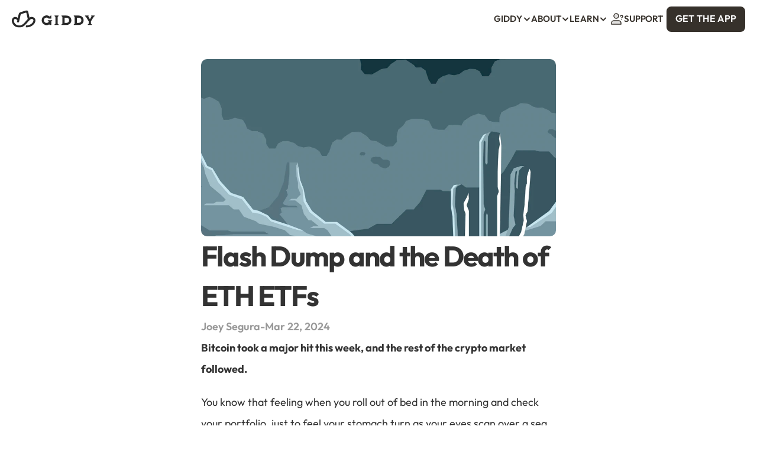

--- FILE ---
content_type: text/html
request_url: https://giddy.co/blog/flash-dump-and-the-death-of-eth-etfs
body_size: 29322
content:
<!doctype html>
<!-- ✨ Built with Framer • https://www.framer.com/ -->
<html lang="en">
<head>
    <meta charset="utf-8">
    
    
    
    <!-- Start of headStart -->
    <!-- Google Tag Manager -->
<script>(function(w,d,s,l,i){w[l]=w[l]||[];w[l].push({'gtm.start':
new Date().getTime(),event:'gtm.js'});var f=d.getElementsByTagName(s)[0],
j=d.createElement(s),dl=l!='dataLayer'?'&l='+l:'';j.async=true;j.src=
'https://www.googletagmanager.com/gtm.js?id='+i+dl;f.parentNode.insertBefore(j,f);
})(window,document,'script','dataLayer','GTM-NPPVG4W');</script>
<!-- End Google Tag Manager -->
    <!-- End of headStart -->
    <meta name="viewport" content="width=device-width">
    <meta name="generator" content="Framer 4307032">
    <title>Flash Dump and the Death of ETH ETFs - Giddy</title>
    <meta name="description" content="Buy, send, receive, and earn crypto. All in one easy-to-use mobile app. Download the Giddy mobile app today.">
    <meta name="framer-search-index" content="https://framerusercontent.com/sites/32yjxscaeIHMQFPweUMtrF/searchIndex-5gQy9n51V6AT.json">
    <meta name="framer-html-plugin" content="disable">
    <link href="https://framerusercontent.com/images/mlYznA7u4GMSlxHik93K3kDcA.png" rel="icon" media="(prefers-color-scheme: light)">
    <link href="https://framerusercontent.com/images/mlYznA7u4GMSlxHik93K3kDcA.png" rel="icon" media="(prefers-color-scheme: dark)">
    <!-- Open Graph / Facebook -->
    <meta property="og:type" content="website">
    <meta property="og:title" content="Flash Dump and the Death of ETH ETFs - Giddy">
    <meta property="og:description" content="Buy, send, receive, and earn crypto. All in one easy-to-use mobile app. Download the Giddy mobile app today.">
    <meta property="og:image" content="https://framerusercontent.com/images/IjBi6MdIMk3Ck2rIKWbyuz68w.png">
    <!-- Twitter -->
    <meta name="twitter:card" content="summary_large_image">
    <meta name="twitter:title" content="Flash Dump and the Death of ETH ETFs - Giddy">
    <meta name="twitter:description" content="Buy, send, receive, and earn crypto. All in one easy-to-use mobile app. Download the Giddy mobile app today.">
    <meta name="twitter:image" content="https://framerusercontent.com/images/IjBi6MdIMk3Ck2rIKWbyuz68w.png">
    
    <!-- Global site tag (gtag.js) - Google Analytics -->
    <script async src="https://www.googletagmanager.com/gtag/js?id=G-R4FYNNQCZ2"></script>
    <script>
      window.dataLayer = window.dataLayer || [];
      function gtag(){window.dataLayer.push(arguments);}
      gtag('js', new Date());
      gtag('config', 'G-R4FYNNQCZ2');
    </script>
    
    <link href="https://fonts.gstatic.com" rel="preconnect" crossorigin>
    <meta name="robots" content="max-image-preview:large"><link rel="canonical" href="https://giddy.co/blog/flash-dump-and-the-death-of-eth-etfs"><meta property="og:url" content="https://giddy.co/blog/flash-dump-and-the-death-of-eth-etfs"><style data-framer-breakpoint-css>@media(min-width: 1200px){.hidden-1kzb030{display:none!important}}@media(max-width: 1199px){.hidden-1j3v8z3{display:none!important}}</style><style data-framer-css-ssr-minified data-framer-components="framer-lib-cursors-host framer-T6pWn PropertyOverrides framer-NINAB framer-bT2Li framer-Zis4X framer-Jbhtd framer-itGp7 framer-RScxt framer-j04OU framer-DgHEK framer-tTAk1 framer-EBjDP framer-PEBgH framer-m2Qo9">html,body,#main{margin:0;padding:0;box-sizing:border-box}:root{-webkit-font-smoothing:antialiased;-moz-osx-font-smoothing:grayscale}*{box-sizing:border-box;-webkit-font-smoothing:inherit}h1,h2,h3,h4,h5,h6,p,figure{margin:0}body,input,textarea,select,button{font-size:12px;font-family:sans-serif}@font-face{font-family:Outfit;font-style:normal;font-weight:400;font-display:swap;src:url(https://fonts.gstatic.com/s/outfit/v14/QGYvz_MVcBeNP4NJuktqQ4E.woff2) format("woff2");unicode-range:U+0100-02BA,U+02BD-02C5,U+02C7-02CC,U+02CE-02D7,U+02DD-02FF,U+0304,U+0308,U+0329,U+1D00-1DBF,U+1E00-1E9F,U+1EF2-1EFF,U+2020,U+20A0-20AB,U+20AD-20C0,U+2113,U+2C60-2C7F,U+A720-A7FF}@font-face{font-family:Outfit;font-style:normal;font-weight:400;font-display:swap;src:url(https://fonts.gstatic.com/s/outfit/v14/QGYvz_MVcBeNP4NJtEtq.woff2) format("woff2");unicode-range:U+0000-00FF,U+0131,U+0152-0153,U+02BB-02BC,U+02C6,U+02DA,U+02DC,U+0304,U+0308,U+0329,U+2000-206F,U+20AC,U+2122,U+2191,U+2193,U+2212,U+2215,U+FEFF,U+FFFD}@font-face{font-family:Outfit;font-style:normal;font-weight:500;font-display:swap;src:url(https://fonts.gstatic.com/s/outfit/v14/QGYvz_MVcBeNP4NJuktqQ4E.woff2) format("woff2");unicode-range:U+0100-02BA,U+02BD-02C5,U+02C7-02CC,U+02CE-02D7,U+02DD-02FF,U+0304,U+0308,U+0329,U+1D00-1DBF,U+1E00-1E9F,U+1EF2-1EFF,U+2020,U+20A0-20AB,U+20AD-20C0,U+2113,U+2C60-2C7F,U+A720-A7FF}@font-face{font-family:Outfit;font-style:normal;font-weight:500;font-display:swap;src:url(https://fonts.gstatic.com/s/outfit/v14/QGYvz_MVcBeNP4NJtEtq.woff2) format("woff2");unicode-range:U+0000-00FF,U+0131,U+0152-0153,U+02BB-02BC,U+02C6,U+02DA,U+02DC,U+0304,U+0308,U+0329,U+2000-206F,U+20AC,U+2122,U+2191,U+2193,U+2212,U+2215,U+FEFF,U+FFFD}@font-face{font-family:Outfit;font-style:normal;font-weight:600;font-display:swap;src:url(https://fonts.gstatic.com/s/outfit/v14/QGYvz_MVcBeNP4NJuktqQ4E.woff2) format("woff2");unicode-range:U+0100-02BA,U+02BD-02C5,U+02C7-02CC,U+02CE-02D7,U+02DD-02FF,U+0304,U+0308,U+0329,U+1D00-1DBF,U+1E00-1E9F,U+1EF2-1EFF,U+2020,U+20A0-20AB,U+20AD-20C0,U+2113,U+2C60-2C7F,U+A720-A7FF}@font-face{font-family:Outfit;font-style:normal;font-weight:600;font-display:swap;src:url(https://fonts.gstatic.com/s/outfit/v14/QGYvz_MVcBeNP4NJtEtq.woff2) format("woff2");unicode-range:U+0000-00FF,U+0131,U+0152-0153,U+02BB-02BC,U+02C6,U+02DA,U+02DC,U+0304,U+0308,U+0329,U+2000-206F,U+20AC,U+2122,U+2191,U+2193,U+2212,U+2215,U+FEFF,U+FFFD}@font-face{font-family:Outfit;font-style:normal;font-weight:700;font-display:swap;src:url(https://fonts.gstatic.com/s/outfit/v14/QGYvz_MVcBeNP4NJuktqQ4E.woff2) format("woff2");unicode-range:U+0100-02BA,U+02BD-02C5,U+02C7-02CC,U+02CE-02D7,U+02DD-02FF,U+0304,U+0308,U+0329,U+1D00-1DBF,U+1E00-1E9F,U+1EF2-1EFF,U+2020,U+20A0-20AB,U+20AD-20C0,U+2113,U+2C60-2C7F,U+A720-A7FF}@font-face{font-family:Outfit;font-style:normal;font-weight:700;font-display:swap;src:url(https://fonts.gstatic.com/s/outfit/v14/QGYvz_MVcBeNP4NJtEtq.woff2) format("woff2");unicode-range:U+0000-00FF,U+0131,U+0152-0153,U+02BB-02BC,U+02C6,U+02DA,U+02DC,U+0304,U+0308,U+0329,U+2000-206F,U+20AC,U+2122,U+2191,U+2193,U+2212,U+2215,U+FEFF,U+FFFD}@font-face{font-family:Outfit;font-style:normal;font-weight:900;font-display:block;src:url(https://fonts.gstatic.com/s/outfit/v14/QGYyz_MVcBeNP4NjuGObqx1XmO1I4ZmyO4i0ExAo.woff2) format("woff2");unicode-range:U+0100-02BA,U+02BD-02C5,U+02C7-02CC,U+02CE-02D7,U+02DD-02FF,U+0304,U+0308,U+0329,U+1D00-1DBF,U+1E00-1E9F,U+1EF2-1EFF,U+2020,U+20A0-20AB,U+20AD-20C0,U+2113,U+2C60-2C7F,U+A720-A7FF}@font-face{font-family:Outfit;font-style:normal;font-weight:900;font-display:block;src:url(https://fonts.gstatic.com/s/outfit/v14/QGYyz_MVcBeNP4NjuGObqx1XmO1I4ZmyO4a0Ew.woff2) format("woff2");unicode-range:U+0000-00FF,U+0131,U+0152-0153,U+02BB-02BC,U+02C6,U+02DA,U+02DC,U+0304,U+0308,U+0329,U+2000-206F,U+20AC,U+2122,U+2191,U+2193,U+2212,U+2215,U+FEFF,U+FFFD}@font-face{font-family:Inter;src:url(https://framerusercontent.com/assets/5vvr9Vy74if2I6bQbJvbw7SY1pQ.woff2);font-display:swap;font-style:normal;font-weight:400;unicode-range:U+0460-052F,U+1C80-1C88,U+20B4,U+2DE0-2DFF,U+A640-A69F,U+FE2E-FE2F}@font-face{font-family:Inter;src:url(https://framerusercontent.com/assets/EOr0mi4hNtlgWNn9if640EZzXCo.woff2);font-display:swap;font-style:normal;font-weight:400;unicode-range:U+0301,U+0400-045F,U+0490-0491,U+04B0-04B1,U+2116}@font-face{font-family:Inter;src:url(https://framerusercontent.com/assets/Y9k9QrlZAqio88Klkmbd8VoMQc.woff2);font-display:swap;font-style:normal;font-weight:400;unicode-range:U+1F00-1FFF}@font-face{font-family:Inter;src:url(https://framerusercontent.com/assets/OYrD2tBIBPvoJXiIHnLoOXnY9M.woff2);font-display:swap;font-style:normal;font-weight:400;unicode-range:U+0370-03FF}@font-face{font-family:Inter;src:url(https://framerusercontent.com/assets/JeYwfuaPfZHQhEG8U5gtPDZ7WQ.woff2);font-display:swap;font-style:normal;font-weight:400;unicode-range:U+0100-024F,U+0259,U+1E00-1EFF,U+2020,U+20A0-20AB,U+20AD-20CF,U+2113,U+2C60-2C7F,U+A720-A7FF}@font-face{font-family:Inter;src:url(https://framerusercontent.com/assets/vQyevYAyHtARFwPqUzQGpnDs.woff2);font-display:swap;font-style:normal;font-weight:400;unicode-range:U+0000-00FF,U+0131,U+0152-0153,U+02BB-02BC,U+02C6,U+02DA,U+02DC,U+2000-206F,U+2074,U+20AC,U+2122,U+2191,U+2193,U+2212,U+2215,U+FEFF,U+FFFD}@font-face{font-family:Inter;src:url(https://framerusercontent.com/assets/b6Y37FthZeALduNqHicBT6FutY.woff2);font-display:swap;font-style:normal;font-weight:400;unicode-range:U+0102-0103,U+0110-0111,U+0128-0129,U+0168-0169,U+01A0-01A1,U+01AF-01B0,U+1EA0-1EF9,U+20AB}@font-face{font-family:Inter;src:url(https://framerusercontent.com/assets/NXxvFRoY5LDh3yCm7MEP2jqYk.woff2);font-display:block;font-style:normal;font-weight:100;unicode-range:U+0460-052F,U+1C80-1C88,U+20B4,U+2DE0-2DFF,U+A640-A69F,U+FE2E-FE2F}@font-face{font-family:Inter;src:url(https://framerusercontent.com/assets/5CcgcVyoWSqO1THBiISd6oCog.woff2);font-display:block;font-style:normal;font-weight:100;unicode-range:U+0301,U+0400-045F,U+0490-0491,U+04B0-04B1,U+2116}@font-face{font-family:Inter;src:url(https://framerusercontent.com/assets/MF544SVCvk3yNpLIz3pwDXFZPKM.woff2);font-display:block;font-style:normal;font-weight:100;unicode-range:U+1F00-1FFF}@font-face{font-family:Inter;src:url(https://framerusercontent.com/assets/TNtxudDBkAm2RXdtU3rvTBwoM.woff2);font-display:block;font-style:normal;font-weight:100;unicode-range:U+0370-03FF}@font-face{font-family:Inter;src:url(https://framerusercontent.com/assets/fIabp4VN5z7iJ3lNOz9qfNeQHc.woff2);font-display:block;font-style:normal;font-weight:100;unicode-range:U+0100-024F,U+0259,U+1E00-1EFF,U+2020,U+20A0-20AB,U+20AD-20CF,U+2113,U+2C60-2C7F,U+A720-A7FF}@font-face{font-family:Inter;src:url(https://framerusercontent.com/assets/YSOgKh50dqzzsXffetgcarlLHcI.woff2);font-display:block;font-style:normal;font-weight:100;unicode-range:U+0000-00FF,U+0131,U+0152-0153,U+02BB-02BC,U+02C6,U+02DA,U+02DC,U+2000-206F,U+2074,U+20AC,U+2122,U+2191,U+2193,U+2212,U+2215,U+FEFF,U+FFFD}@font-face{font-family:Inter;src:url(https://framerusercontent.com/assets/9iRSYClnXA0RMygyIn6yjjWXJw.woff2);font-display:block;font-style:normal;font-weight:100;unicode-range:U+0102-0103,U+0110-0111,U+0128-0129,U+0168-0169,U+01A0-01A1,U+01AF-01B0,U+1EA0-1EF9,U+20AB}@font-face{font-family:Inter;src:url(https://framerusercontent.com/assets/MVhJhYeDWxeyqT939zMNyw9p8.woff2);font-display:block;font-style:normal;font-weight:200;unicode-range:U+0460-052F,U+1C80-1C88,U+20B4,U+2DE0-2DFF,U+A640-A69F,U+FE2E-FE2F}@font-face{font-family:Inter;src:url(https://framerusercontent.com/assets/WXQXYfAQJIi2pCJACAfWWXfIDqI.woff2);font-display:block;font-style:normal;font-weight:200;unicode-range:U+0301,U+0400-045F,U+0490-0491,U+04B0-04B1,U+2116}@font-face{font-family:Inter;src:url(https://framerusercontent.com/assets/RJeJJARdrtNUtic58kOz7hIgBuE.woff2);font-display:block;font-style:normal;font-weight:200;unicode-range:U+1F00-1FFF}@font-face{font-family:Inter;src:url(https://framerusercontent.com/assets/4hBRAuM02i3fsxYDzyNvt5Az2so.woff2);font-display:block;font-style:normal;font-weight:200;unicode-range:U+0370-03FF}@font-face{font-family:Inter;src:url(https://framerusercontent.com/assets/fz1JbBffNGgK7BNUI1mmbFBlgA8.woff2);font-display:block;font-style:normal;font-weight:200;unicode-range:U+0100-024F,U+0259,U+1E00-1EFF,U+2020,U+20A0-20AB,U+20AD-20CF,U+2113,U+2C60-2C7F,U+A720-A7FF}@font-face{font-family:Inter;src:url(https://framerusercontent.com/assets/hgmI3sEShaw5UU738TAjDBQPH0.woff2);font-display:block;font-style:normal;font-weight:200;unicode-range:U+0000-00FF,U+0131,U+0152-0153,U+02BB-02BC,U+02C6,U+02DA,U+02DC,U+2000-206F,U+2074,U+20AC,U+2122,U+2191,U+2193,U+2212,U+2215,U+FEFF,U+FFFD}@font-face{font-family:Inter;src:url(https://framerusercontent.com/assets/eIZyQwIlHYR0mnMSneEDMtqBPgw.woff2);font-display:block;font-style:normal;font-weight:200;unicode-range:U+0102-0103,U+0110-0111,U+0128-0129,U+0168-0169,U+01A0-01A1,U+01AF-01B0,U+1EA0-1EF9,U+20AB}@font-face{font-family:Inter;src:url(https://framerusercontent.com/assets/BkDpl4ghaqvMi1btKFyG2tdbec.woff2);font-display:swap;font-style:normal;font-weight:300;unicode-range:U+0460-052F,U+1C80-1C88,U+20B4,U+2DE0-2DFF,U+A640-A69F,U+FE2E-FE2F}@font-face{font-family:Inter;src:url(https://framerusercontent.com/assets/zAMK70AQRFSShJgUiaR5IiIhgzk.woff2);font-display:swap;font-style:normal;font-weight:300;unicode-range:U+0301,U+0400-045F,U+0490-0491,U+04B0-04B1,U+2116}@font-face{font-family:Inter;src:url(https://framerusercontent.com/assets/IETjvc5qzUaRoaruDpPSwCUM8.woff2);font-display:swap;font-style:normal;font-weight:300;unicode-range:U+1F00-1FFF}@font-face{font-family:Inter;src:url(https://framerusercontent.com/assets/oLCoaT3ioA0fHdJnWR9W6k7NY.woff2);font-display:swap;font-style:normal;font-weight:300;unicode-range:U+0370-03FF}@font-face{font-family:Inter;src:url(https://framerusercontent.com/assets/Sj0PCHQSBjFmEp6NBWg6FNaKc.woff2);font-display:swap;font-style:normal;font-weight:300;unicode-range:U+0100-024F,U+0259,U+1E00-1EFF,U+2020,U+20A0-20AB,U+20AD-20CF,U+2113,U+2C60-2C7F,U+A720-A7FF}@font-face{font-family:Inter;src:url(https://framerusercontent.com/assets/v2q8JTTTs7McDMSEhnxAIBqd0.woff2);font-display:swap;font-style:normal;font-weight:300;unicode-range:U+0000-00FF,U+0131,U+0152-0153,U+02BB-02BC,U+02C6,U+02DA,U+02DC,U+2000-206F,U+2074,U+20AC,U+2122,U+2191,U+2193,U+2212,U+2215,U+FEFF,U+FFFD}@font-face{font-family:Inter;src:url(https://framerusercontent.com/assets/H4TfENUY1rh8R9UaSD6vngjJP3M.woff2);font-display:swap;font-style:normal;font-weight:300;unicode-range:U+0102-0103,U+0110-0111,U+0128-0129,U+0168-0169,U+01A0-01A1,U+01AF-01B0,U+1EA0-1EF9,U+20AB}@font-face{font-family:Inter;src:url(https://framerusercontent.com/assets/5A3Ce6C9YYmCjpQx9M4inSaKU.woff2);font-display:swap;font-style:normal;font-weight:500;unicode-range:U+0460-052F,U+1C80-1C88,U+20B4,U+2DE0-2DFF,U+A640-A69F,U+FE2E-FE2F}@font-face{font-family:Inter;src:url(https://framerusercontent.com/assets/Qx95Xyt0Ka3SGhinnbXIGpEIyP4.woff2);font-display:swap;font-style:normal;font-weight:500;unicode-range:U+0301,U+0400-045F,U+0490-0491,U+04B0-04B1,U+2116}@font-face{font-family:Inter;src:url(https://framerusercontent.com/assets/6mJuEAguuIuMog10gGvH5d3cl8.woff2);font-display:swap;font-style:normal;font-weight:500;unicode-range:U+1F00-1FFF}@font-face{font-family:Inter;src:url(https://framerusercontent.com/assets/xYYWaj7wCU5zSQH0eXvSaS19wo.woff2);font-display:swap;font-style:normal;font-weight:500;unicode-range:U+0370-03FF}@font-face{font-family:Inter;src:url(https://framerusercontent.com/assets/otTaNuNpVK4RbdlT7zDDdKvQBA.woff2);font-display:swap;font-style:normal;font-weight:500;unicode-range:U+0100-024F,U+0259,U+1E00-1EFF,U+2020,U+20A0-20AB,U+20AD-20CF,U+2113,U+2C60-2C7F,U+A720-A7FF}@font-face{font-family:Inter;src:url(https://framerusercontent.com/assets/d3tHnaQIAeqiE5hGcRw4mmgWYU.woff2);font-display:swap;font-style:normal;font-weight:500;unicode-range:U+0000-00FF,U+0131,U+0152-0153,U+02BB-02BC,U+02C6,U+02DA,U+02DC,U+2000-206F,U+2074,U+20AC,U+2122,U+2191,U+2193,U+2212,U+2215,U+FEFF,U+FFFD}@font-face{font-family:Inter;src:url(https://framerusercontent.com/assets/DolVirEGb34pEXEp8t8FQBSK4.woff2);font-display:swap;font-style:normal;font-weight:500;unicode-range:U+0102-0103,U+0110-0111,U+0128-0129,U+0168-0169,U+01A0-01A1,U+01AF-01B0,U+1EA0-1EF9,U+20AB}@font-face{font-family:Inter;src:url(https://framerusercontent.com/assets/hyOgCu0Xnghbimh0pE8QTvtt2AU.woff2);font-display:swap;font-style:normal;font-weight:600;unicode-range:U+0460-052F,U+1C80-1C88,U+20B4,U+2DE0-2DFF,U+A640-A69F,U+FE2E-FE2F}@font-face{font-family:Inter;src:url(https://framerusercontent.com/assets/NeGmSOXrPBfEFIy5YZeHq17LEDA.woff2);font-display:swap;font-style:normal;font-weight:600;unicode-range:U+0301,U+0400-045F,U+0490-0491,U+04B0-04B1,U+2116}@font-face{font-family:Inter;src:url(https://framerusercontent.com/assets/oYaAX5himiTPYuN8vLWnqBbfD2s.woff2);font-display:swap;font-style:normal;font-weight:600;unicode-range:U+1F00-1FFF}@font-face{font-family:Inter;src:url(https://framerusercontent.com/assets/lEJLP4R0yuCaMCjSXYHtJw72M.woff2);font-display:swap;font-style:normal;font-weight:600;unicode-range:U+0370-03FF}@font-face{font-family:Inter;src:url(https://framerusercontent.com/assets/cRJyLNuTJR5jbyKzGi33wU9cqIQ.woff2);font-display:swap;font-style:normal;font-weight:600;unicode-range:U+0100-024F,U+0259,U+1E00-1EFF,U+2020,U+20A0-20AB,U+20AD-20CF,U+2113,U+2C60-2C7F,U+A720-A7FF}@font-face{font-family:Inter;src:url(https://framerusercontent.com/assets/1ZFS7N918ojhhd0nQWdj3jz4w.woff2);font-display:swap;font-style:normal;font-weight:600;unicode-range:U+0000-00FF,U+0131,U+0152-0153,U+02BB-02BC,U+02C6,U+02DA,U+02DC,U+2000-206F,U+2074,U+20AC,U+2122,U+2191,U+2193,U+2212,U+2215,U+FEFF,U+FFFD}@font-face{font-family:Inter;src:url(https://framerusercontent.com/assets/A0Wcc7NgXMjUuFdquHDrIZpzZw0.woff2);font-display:swap;font-style:normal;font-weight:600;unicode-range:U+0102-0103,U+0110-0111,U+0128-0129,U+0168-0169,U+01A0-01A1,U+01AF-01B0,U+1EA0-1EF9,U+20AB}@font-face{font-family:Inter;src:url(https://framerusercontent.com/assets/DpPBYI0sL4fYLgAkX8KXOPVt7c.woff2);font-display:swap;font-style:normal;font-weight:700;unicode-range:U+0460-052F,U+1C80-1C88,U+20B4,U+2DE0-2DFF,U+A640-A69F,U+FE2E-FE2F}@font-face{font-family:Inter;src:url(https://framerusercontent.com/assets/4RAEQdEOrcnDkhHiiCbJOw92Lk.woff2);font-display:swap;font-style:normal;font-weight:700;unicode-range:U+0301,U+0400-045F,U+0490-0491,U+04B0-04B1,U+2116}@font-face{font-family:Inter;src:url(https://framerusercontent.com/assets/1K3W8DizY3v4emK8Mb08YHxTbs.woff2);font-display:swap;font-style:normal;font-weight:700;unicode-range:U+1F00-1FFF}@font-face{font-family:Inter;src:url(https://framerusercontent.com/assets/tUSCtfYVM1I1IchuyCwz9gDdQ.woff2);font-display:swap;font-style:normal;font-weight:700;unicode-range:U+0370-03FF}@font-face{font-family:Inter;src:url(https://framerusercontent.com/assets/VgYFWiwsAC5OYxAycRXXvhze58.woff2);font-display:swap;font-style:normal;font-weight:700;unicode-range:U+0100-024F,U+0259,U+1E00-1EFF,U+2020,U+20A0-20AB,U+20AD-20CF,U+2113,U+2C60-2C7F,U+A720-A7FF}@font-face{font-family:Inter;src:url(https://framerusercontent.com/assets/DXD0Q7LSl7HEvDzucnyLnGBHM.woff2);font-display:swap;font-style:normal;font-weight:700;unicode-range:U+0000-00FF,U+0131,U+0152-0153,U+02BB-02BC,U+02C6,U+02DA,U+02DC,U+2000-206F,U+2074,U+20AC,U+2122,U+2191,U+2193,U+2212,U+2215,U+FEFF,U+FFFD}@font-face{font-family:Inter;src:url(https://framerusercontent.com/assets/GIryZETIX4IFypco5pYZONKhJIo.woff2);font-display:swap;font-style:normal;font-weight:700;unicode-range:U+0102-0103,U+0110-0111,U+0128-0129,U+0168-0169,U+01A0-01A1,U+01AF-01B0,U+1EA0-1EF9,U+20AB}@font-face{font-family:Inter;src:url(https://framerusercontent.com/assets/PONfPc6h4EPYwJliXQBmjVx7QxI.woff2);font-display:swap;font-style:normal;font-weight:800;unicode-range:U+0460-052F,U+1C80-1C88,U+20B4,U+2DE0-2DFF,U+A640-A69F,U+FE2E-FE2F}@font-face{font-family:Inter;src:url(https://framerusercontent.com/assets/zsnJN7Z1wdzUvepJniD3rbvJIyU.woff2);font-display:swap;font-style:normal;font-weight:800;unicode-range:U+0301,U+0400-045F,U+0490-0491,U+04B0-04B1,U+2116}@font-face{font-family:Inter;src:url(https://framerusercontent.com/assets/UrzZBOy7RyJEWAZGduzOeHiHuY.woff2);font-display:swap;font-style:normal;font-weight:800;unicode-range:U+1F00-1FFF}@font-face{font-family:Inter;src:url(https://framerusercontent.com/assets/996sR9SfSDuYELz8oHhDOcErkY.woff2);font-display:swap;font-style:normal;font-weight:800;unicode-range:U+0370-03FF}@font-face{font-family:Inter;src:url(https://framerusercontent.com/assets/ftN1HpyPVJEoEb4q36SOrNdLXU.woff2);font-display:swap;font-style:normal;font-weight:800;unicode-range:U+0100-024F,U+0259,U+1E00-1EFF,U+2020,U+20A0-20AB,U+20AD-20CF,U+2113,U+2C60-2C7F,U+A720-A7FF}@font-face{font-family:Inter;src:url(https://framerusercontent.com/assets/jN39PDxZWEwjG7Csryx3JN2r2Y.woff2);font-display:swap;font-style:normal;font-weight:800;unicode-range:U+0000-00FF,U+0131,U+0152-0153,U+02BB-02BC,U+02C6,U+02DA,U+02DC,U+2000-206F,U+2074,U+20AC,U+2122,U+2191,U+2193,U+2212,U+2215,U+FEFF,U+FFFD}@font-face{font-family:Inter;src:url(https://framerusercontent.com/assets/JAur4lGGSGRGyrFi59JSIKqVgU.woff2);font-display:swap;font-style:normal;font-weight:800;unicode-range:U+0102-0103,U+0110-0111,U+0128-0129,U+0168-0169,U+01A0-01A1,U+01AF-01B0,U+1EA0-1EF9,U+20AB}@font-face{font-family:Inter;src:url(https://framerusercontent.com/assets/mkY5Sgyq51ik0AMrSBwhm9DJg.woff2);font-display:block;font-style:normal;font-weight:900;unicode-range:U+0460-052F,U+1C80-1C88,U+20B4,U+2DE0-2DFF,U+A640-A69F,U+FE2E-FE2F}@font-face{font-family:Inter;src:url(https://framerusercontent.com/assets/X5hj6qzcHUYv7h1390c8Rhm6550.woff2);font-display:block;font-style:normal;font-weight:900;unicode-range:U+0301,U+0400-045F,U+0490-0491,U+04B0-04B1,U+2116}@font-face{font-family:Inter;src:url(https://framerusercontent.com/assets/gQhNpS3tN86g8RcVKYUUaKt2oMQ.woff2);font-display:block;font-style:normal;font-weight:900;unicode-range:U+1F00-1FFF}@font-face{font-family:Inter;src:url(https://framerusercontent.com/assets/cugnVhSraaRyANCaUtI5FV17wk.woff2);font-display:block;font-style:normal;font-weight:900;unicode-range:U+0370-03FF}@font-face{font-family:Inter;src:url(https://framerusercontent.com/assets/5HcVoGak8k5agFJSaKa4floXVu0.woff2);font-display:block;font-style:normal;font-weight:900;unicode-range:U+0100-024F,U+0259,U+1E00-1EFF,U+2020,U+20A0-20AB,U+20AD-20CF,U+2113,U+2C60-2C7F,U+A720-A7FF}@font-face{font-family:Inter;src:url(https://framerusercontent.com/assets/jn4BtSPLlS0NDp1KiFAtFKiiY0o.woff2);font-display:block;font-style:normal;font-weight:900;unicode-range:U+0000-00FF,U+0131,U+0152-0153,U+02BB-02BC,U+02C6,U+02DA,U+02DC,U+2000-206F,U+2074,U+20AC,U+2122,U+2191,U+2193,U+2212,U+2215,U+FEFF,U+FFFD}@font-face{font-family:Inter;src:url(https://framerusercontent.com/assets/P2Bw01CtL0b9wqygO0sSVogWbo.woff2);font-display:block;font-style:normal;font-weight:900;unicode-range:U+0102-0103,U+0110-0111,U+0128-0129,U+0168-0169,U+01A0-01A1,U+01AF-01B0,U+1EA0-1EF9,U+20AB}@font-face{font-family:Inter;src:url(https://framerusercontent.com/assets/YJsHMqeEm0oDHuxRTVCwg5eZuo.woff2);font-display:block;font-style:italic;font-weight:100;unicode-range:U+0460-052F,U+1C80-1C88,U+20B4,U+2DE0-2DFF,U+A640-A69F,U+FE2E-FE2F}@font-face{font-family:Inter;src:url(https://framerusercontent.com/assets/oJJMyJlDykMObEyb5VexHSxd24.woff2);font-display:block;font-style:italic;font-weight:100;unicode-range:U+0301,U+0400-045F,U+0490-0491,U+04B0-04B1,U+2116}@font-face{font-family:Inter;src:url(https://framerusercontent.com/assets/IpeaX0WzLaonj68howNZg4SJJaY.woff2);font-display:block;font-style:italic;font-weight:100;unicode-range:U+1F00-1FFF}@font-face{font-family:Inter;src:url(https://framerusercontent.com/assets/KCj1bV3vDXY5OLHttTeRYcu9J8.woff2);font-display:block;font-style:italic;font-weight:100;unicode-range:U+0370-03FF}@font-face{font-family:Inter;src:url(https://framerusercontent.com/assets/biaVHhOprxbHaR3dIP7Z8cYurHg.woff2);font-display:block;font-style:italic;font-weight:100;unicode-range:U+0100-024F,U+0259,U+1E00-1EFF,U+2020,U+20A0-20AB,U+20AD-20CF,U+2113,U+2C60-2C7F,U+A720-A7FF}@font-face{font-family:Inter;src:url(https://framerusercontent.com/assets/BpOIEy4nYtcp1RwqOtwAgi2EiDE.woff2);font-display:block;font-style:italic;font-weight:100;unicode-range:U+0000-00FF,U+0131,U+0152-0153,U+02BB-02BC,U+02C6,U+02DA,U+02DC,U+2000-206F,U+2074,U+20AC,U+2122,U+2191,U+2193,U+2212,U+2215,U+FEFF,U+FFFD}@font-face{font-family:Inter;src:url(https://framerusercontent.com/assets/gNa011yWpVpNFgUhhSlDX8nUiPQ.woff2);font-display:block;font-style:italic;font-weight:100;unicode-range:U+0102-0103,U+0110-0111,U+0128-0129,U+0168-0169,U+01A0-01A1,U+01AF-01B0,U+1EA0-1EF9,U+20AB}@font-face{font-family:Inter;src:url(https://framerusercontent.com/assets/vpq17U0WM26sBGHgq9jnrUmUf8.woff2);font-display:block;font-style:italic;font-weight:200;unicode-range:U+0460-052F,U+1C80-1C88,U+20B4,U+2DE0-2DFF,U+A640-A69F,U+FE2E-FE2F}@font-face{font-family:Inter;src:url(https://framerusercontent.com/assets/bNYh7lNMEpOegeRYAtyGel1WqBE.woff2);font-display:block;font-style:italic;font-weight:200;unicode-range:U+0301,U+0400-045F,U+0490-0491,U+04B0-04B1,U+2116}@font-face{font-family:Inter;src:url(https://framerusercontent.com/assets/FBzcXZYmdulcZC0z278U6o0cw.woff2);font-display:block;font-style:italic;font-weight:200;unicode-range:U+1F00-1FFF}@font-face{font-family:Inter;src:url(https://framerusercontent.com/assets/ua60IRqWK94xCrq0SC639Hbsdjg.woff2);font-display:block;font-style:italic;font-weight:200;unicode-range:U+0370-03FF}@font-face{font-family:Inter;src:url(https://framerusercontent.com/assets/Pd8gNPn2dSCh4FyjWFw9PJysoQ.woff2);font-display:block;font-style:italic;font-weight:200;unicode-range:U+0100-024F,U+0259,U+1E00-1EFF,U+2020,U+20A0-20AB,U+20AD-20CF,U+2113,U+2C60-2C7F,U+A720-A7FF}@font-face{font-family:Inter;src:url(https://framerusercontent.com/assets/zpiI5DA3vCb3G2sqEyq9xqogo.woff2);font-display:block;font-style:italic;font-weight:200;unicode-range:U+0000-00FF,U+0131,U+0152-0153,U+02BB-02BC,U+02C6,U+02DA,U+02DC,U+2000-206F,U+2074,U+20AC,U+2122,U+2191,U+2193,U+2212,U+2215,U+FEFF,U+FFFD}@font-face{font-family:Inter;src:url(https://framerusercontent.com/assets/DtVQjTG8OGGKnwKYrMHRZVCyo.woff2);font-display:block;font-style:italic;font-weight:200;unicode-range:U+0102-0103,U+0110-0111,U+0128-0129,U+0168-0169,U+01A0-01A1,U+01AF-01B0,U+1EA0-1EF9,U+20AB}@font-face{font-family:Inter;src:url(https://framerusercontent.com/assets/YYB6GZmCWnZq3RWZOghuZIOxQY.woff2);font-display:swap;font-style:italic;font-weight:300;unicode-range:U+0460-052F,U+1C80-1C88,U+20B4,U+2DE0-2DFF,U+A640-A69F,U+FE2E-FE2F}@font-face{font-family:Inter;src:url(https://framerusercontent.com/assets/miJTzODdiyIr3tRo9KEoqXXk2PM.woff2);font-display:swap;font-style:italic;font-weight:300;unicode-range:U+0301,U+0400-045F,U+0490-0491,U+04B0-04B1,U+2116}@font-face{font-family:Inter;src:url(https://framerusercontent.com/assets/6ZMhcggRFfEfbf7lncCpaUbA.woff2);font-display:swap;font-style:italic;font-weight:300;unicode-range:U+1F00-1FFF}@font-face{font-family:Inter;src:url(https://framerusercontent.com/assets/8sCN6PGUr4I8q5hC5twAXfcwqV0.woff2);font-display:swap;font-style:italic;font-weight:300;unicode-range:U+0370-03FF}@font-face{font-family:Inter;src:url(https://framerusercontent.com/assets/aUYDUTztS7anQw5JuwCncXeLOBY.woff2);font-display:swap;font-style:italic;font-weight:300;unicode-range:U+0100-024F,U+0259,U+1E00-1EFF,U+2020,U+20A0-20AB,U+20AD-20CF,U+2113,U+2C60-2C7F,U+A720-A7FF}@font-face{font-family:Inter;src:url(https://framerusercontent.com/assets/5mDAOkC5Wpzo7NkuE9oYfqlY2u4.woff2);font-display:swap;font-style:italic;font-weight:300;unicode-range:U+0000-00FF,U+0131,U+0152-0153,U+02BB-02BC,U+02C6,U+02DA,U+02DC,U+2000-206F,U+2074,U+20AC,U+2122,U+2191,U+2193,U+2212,U+2215,U+FEFF,U+FFFD}@font-face{font-family:Inter;src:url(https://framerusercontent.com/assets/yDiPvYxioBHsicnYxpPW35WQmx8.woff2);font-display:swap;font-style:italic;font-weight:300;unicode-range:U+0102-0103,U+0110-0111,U+0128-0129,U+0168-0169,U+01A0-01A1,U+01AF-01B0,U+1EA0-1EF9,U+20AB}@font-face{font-family:Inter;src:url(https://framerusercontent.com/assets/CfMzU8w2e7tHgF4T4rATMPuWosA.woff2);font-display:swap;font-style:italic;font-weight:400;unicode-range:U+0460-052F,U+1C80-1C88,U+20B4,U+2DE0-2DFF,U+A640-A69F,U+FE2E-FE2F}@font-face{font-family:Inter;src:url(https://framerusercontent.com/assets/867QObYax8ANsfX4TGEVU9YiCM.woff2);font-display:swap;font-style:italic;font-weight:400;unicode-range:U+0301,U+0400-045F,U+0490-0491,U+04B0-04B1,U+2116}@font-face{font-family:Inter;src:url(https://framerusercontent.com/assets/Oyn2ZbENFdnW7mt2Lzjk1h9Zb9k.woff2);font-display:swap;font-style:italic;font-weight:400;unicode-range:U+1F00-1FFF}@font-face{font-family:Inter;src:url(https://framerusercontent.com/assets/cdAe8hgZ1cMyLu9g005pAW3xMo.woff2);font-display:swap;font-style:italic;font-weight:400;unicode-range:U+0370-03FF}@font-face{font-family:Inter;src:url(https://framerusercontent.com/assets/DOfvtmE1UplCq161m6Hj8CSQYg.woff2);font-display:swap;font-style:italic;font-weight:400;unicode-range:U+0100-024F,U+0259,U+1E00-1EFF,U+2020,U+20A0-20AB,U+20AD-20CF,U+2113,U+2C60-2C7F,U+A720-A7FF}@font-face{font-family:Inter;src:url(https://framerusercontent.com/assets/vFzuJY0c65av44uhEKB6vyjFMg.woff2);font-display:swap;font-style:italic;font-weight:400;unicode-range:U+0000-00FF,U+0131,U+0152-0153,U+02BB-02BC,U+02C6,U+02DA,U+02DC,U+2000-206F,U+2074,U+20AC,U+2122,U+2191,U+2193,U+2212,U+2215,U+FEFF,U+FFFD}@font-face{font-family:Inter;src:url(https://framerusercontent.com/assets/tKtBcDnBMevsEEJKdNGhhkLzYo.woff2);font-display:swap;font-style:italic;font-weight:400;unicode-range:U+0102-0103,U+0110-0111,U+0128-0129,U+0168-0169,U+01A0-01A1,U+01AF-01B0,U+1EA0-1EF9,U+20AB}@font-face{font-family:Inter;src:url(https://framerusercontent.com/assets/khkJkwSL66WFg8SX6Wa726c.woff2);font-display:swap;font-style:italic;font-weight:500;unicode-range:U+0460-052F,U+1C80-1C88,U+20B4,U+2DE0-2DFF,U+A640-A69F,U+FE2E-FE2F}@font-face{font-family:Inter;src:url(https://framerusercontent.com/assets/0E7IMbDzcGABpBwwqNEt60wU0w.woff2);font-display:swap;font-style:italic;font-weight:500;unicode-range:U+0301,U+0400-045F,U+0490-0491,U+04B0-04B1,U+2116}@font-face{font-family:Inter;src:url(https://framerusercontent.com/assets/NTJ0nQgIF0gcDelS14zQ9NR9Q.woff2);font-display:swap;font-style:italic;font-weight:500;unicode-range:U+1F00-1FFF}@font-face{font-family:Inter;src:url(https://framerusercontent.com/assets/QrcNhgEPfRl0LS8qz5Ln8olanl8.woff2);font-display:swap;font-style:italic;font-weight:500;unicode-range:U+0370-03FF}@font-face{font-family:Inter;src:url(https://framerusercontent.com/assets/JEXmejW8mXOYMtt0hyRg811kHac.woff2);font-display:swap;font-style:italic;font-weight:500;unicode-range:U+0100-024F,U+0259,U+1E00-1EFF,U+2020,U+20A0-20AB,U+20AD-20CF,U+2113,U+2C60-2C7F,U+A720-A7FF}@font-face{font-family:Inter;src:url(https://framerusercontent.com/assets/ksvR4VsLksjpSwnC2fPgHRNMw.woff2);font-display:swap;font-style:italic;font-weight:500;unicode-range:U+0000-00FF,U+0131,U+0152-0153,U+02BB-02BC,U+02C6,U+02DA,U+02DC,U+2000-206F,U+2074,U+20AC,U+2122,U+2191,U+2193,U+2212,U+2215,U+FEFF,U+FFFD}@font-face{font-family:Inter;src:url(https://framerusercontent.com/assets/uy9s0iWuxiNnVt8EpTI3gzohpwo.woff2);font-display:swap;font-style:italic;font-weight:500;unicode-range:U+0102-0103,U+0110-0111,U+0128-0129,U+0168-0169,U+01A0-01A1,U+01AF-01B0,U+1EA0-1EF9,U+20AB}@font-face{font-family:Inter;src:url(https://framerusercontent.com/assets/vxBnBhH8768IFAXAb4Qf6wQHKs.woff2);font-display:swap;font-style:italic;font-weight:600;unicode-range:U+0460-052F,U+1C80-1C88,U+20B4,U+2DE0-2DFF,U+A640-A69F,U+FE2E-FE2F}@font-face{font-family:Inter;src:url(https://framerusercontent.com/assets/zSsEuoJdh8mcFVk976C05ZfQr8.woff2);font-display:swap;font-style:italic;font-weight:600;unicode-range:U+0301,U+0400-045F,U+0490-0491,U+04B0-04B1,U+2116}@font-face{font-family:Inter;src:url(https://framerusercontent.com/assets/b8ezwLrN7h2AUoPEENcsTMVJ0.woff2);font-display:swap;font-style:italic;font-weight:600;unicode-range:U+1F00-1FFF}@font-face{font-family:Inter;src:url(https://framerusercontent.com/assets/mvNEIBLyHbscgHtwfsByjXUz3XY.woff2);font-display:swap;font-style:italic;font-weight:600;unicode-range:U+0370-03FF}@font-face{font-family:Inter;src:url(https://framerusercontent.com/assets/6FI2EneKzM3qBy5foOZXey7coCA.woff2);font-display:swap;font-style:italic;font-weight:600;unicode-range:U+0100-024F,U+0259,U+1E00-1EFF,U+2020,U+20A0-20AB,U+20AD-20CF,U+2113,U+2C60-2C7F,U+A720-A7FF}@font-face{font-family:Inter;src:url(https://framerusercontent.com/assets/qrVgiXNd6RuQjETYQiVQ9nqCk.woff2);font-display:swap;font-style:italic;font-weight:600;unicode-range:U+0000-00FF,U+0131,U+0152-0153,U+02BB-02BC,U+02C6,U+02DA,U+02DC,U+2000-206F,U+2074,U+20AC,U+2122,U+2191,U+2193,U+2212,U+2215,U+FEFF,U+FFFD}@font-face{font-family:Inter;src:url(https://framerusercontent.com/assets/NHHeAKJVP0ZWHk5YZnQQChIsBM.woff2);font-display:swap;font-style:italic;font-weight:600;unicode-range:U+0102-0103,U+0110-0111,U+0128-0129,U+0168-0169,U+01A0-01A1,U+01AF-01B0,U+1EA0-1EF9,U+20AB}@font-face{font-family:Inter;src:url(https://framerusercontent.com/assets/H89BbHkbHDzlxZzxi8uPzTsp90.woff2);font-display:swap;font-style:italic;font-weight:700;unicode-range:U+0460-052F,U+1C80-1C88,U+20B4,U+2DE0-2DFF,U+A640-A69F,U+FE2E-FE2F}@font-face{font-family:Inter;src:url(https://framerusercontent.com/assets/u6gJwDuwB143kpNK1T1MDKDWkMc.woff2);font-display:swap;font-style:italic;font-weight:700;unicode-range:U+0301,U+0400-045F,U+0490-0491,U+04B0-04B1,U+2116}@font-face{font-family:Inter;src:url(https://framerusercontent.com/assets/43sJ6MfOPh1LCJt46OvyDuSbA6o.woff2);font-display:swap;font-style:italic;font-weight:700;unicode-range:U+1F00-1FFF}@font-face{font-family:Inter;src:url(https://framerusercontent.com/assets/wccHG0r4gBDAIRhfHiOlq6oEkqw.woff2);font-display:swap;font-style:italic;font-weight:700;unicode-range:U+0370-03FF}@font-face{font-family:Inter;src:url(https://framerusercontent.com/assets/WZ367JPwf9bRW6LdTHN8rXgSjw.woff2);font-display:swap;font-style:italic;font-weight:700;unicode-range:U+0100-024F,U+0259,U+1E00-1EFF,U+2020,U+20A0-20AB,U+20AD-20CF,U+2113,U+2C60-2C7F,U+A720-A7FF}@font-face{font-family:Inter;src:url(https://framerusercontent.com/assets/QxmhnWTzLtyjIiZcfaLIJ8EFBXU.woff2);font-display:swap;font-style:italic;font-weight:700;unicode-range:U+0000-00FF,U+0131,U+0152-0153,U+02BB-02BC,U+02C6,U+02DA,U+02DC,U+2000-206F,U+2074,U+20AC,U+2122,U+2191,U+2193,U+2212,U+2215,U+FEFF,U+FFFD}@font-face{font-family:Inter;src:url(https://framerusercontent.com/assets/2A4Xx7CngadFGlVV4xrO06OBHY.woff2);font-display:swap;font-style:italic;font-weight:700;unicode-range:U+0102-0103,U+0110-0111,U+0128-0129,U+0168-0169,U+01A0-01A1,U+01AF-01B0,U+1EA0-1EF9,U+20AB}@font-face{font-family:Inter;src:url(https://framerusercontent.com/assets/if4nAQEfO1l3iBiurvlUSTaMA.woff2);font-display:swap;font-style:italic;font-weight:800;unicode-range:U+0460-052F,U+1C80-1C88,U+20B4,U+2DE0-2DFF,U+A640-A69F,U+FE2E-FE2F}@font-face{font-family:Inter;src:url(https://framerusercontent.com/assets/GdJ7SQjcmkU1sz7lk5lMpKUlKY.woff2);font-display:swap;font-style:italic;font-weight:800;unicode-range:U+0301,U+0400-045F,U+0490-0491,U+04B0-04B1,U+2116}@font-face{font-family:Inter;src:url(https://framerusercontent.com/assets/sOA6LVskcCqlqggyjIZe0Zh39UQ.woff2);font-display:swap;font-style:italic;font-weight:800;unicode-range:U+1F00-1FFF}@font-face{font-family:Inter;src:url(https://framerusercontent.com/assets/zUCSsMbWBcHOQoATrhsPVigkc.woff2);font-display:swap;font-style:italic;font-weight:800;unicode-range:U+0370-03FF}@font-face{font-family:Inter;src:url(https://framerusercontent.com/assets/6eYp9yIAUvPZY7o0yfI4e2OP6g.woff2);font-display:swap;font-style:italic;font-weight:800;unicode-range:U+0100-024F,U+0259,U+1E00-1EFF,U+2020,U+20A0-20AB,U+20AD-20CF,U+2113,U+2C60-2C7F,U+A720-A7FF}@font-face{font-family:Inter;src:url(https://framerusercontent.com/assets/aKoimhPBfs6C7Am2HTTVjGcpE.woff2);font-display:swap;font-style:italic;font-weight:800;unicode-range:U+0000-00FF,U+0131,U+0152-0153,U+02BB-02BC,U+02C6,U+02DA,U+02DC,U+2000-206F,U+2074,U+20AC,U+2122,U+2191,U+2193,U+2212,U+2215,U+FEFF,U+FFFD}@font-face{font-family:Inter;src:url(https://framerusercontent.com/assets/L9nHaKi7ULzGWchEehsfwttxOwM.woff2);font-display:swap;font-style:italic;font-weight:800;unicode-range:U+0102-0103,U+0110-0111,U+0128-0129,U+0168-0169,U+01A0-01A1,U+01AF-01B0,U+1EA0-1EF9,U+20AB}@font-face{font-family:Inter;src:url(https://framerusercontent.com/assets/05KsVHGDmqXSBXM4yRZ65P8i0s.woff2);font-display:block;font-style:italic;font-weight:900;unicode-range:U+0460-052F,U+1C80-1C88,U+20B4,U+2DE0-2DFF,U+A640-A69F,U+FE2E-FE2F}@font-face{font-family:Inter;src:url(https://framerusercontent.com/assets/ky8ovPukK4dJ1Pxq74qGhOqCYI.woff2);font-display:block;font-style:italic;font-weight:900;unicode-range:U+0301,U+0400-045F,U+0490-0491,U+04B0-04B1,U+2116}@font-face{font-family:Inter;src:url(https://framerusercontent.com/assets/vvNSqIj42qeQ2bvCRBIWKHscrc.woff2);font-display:block;font-style:italic;font-weight:900;unicode-range:U+1F00-1FFF}@font-face{font-family:Inter;src:url(https://framerusercontent.com/assets/3ZmXbBKToJifDV9gwcifVd1tEY.woff2);font-display:block;font-style:italic;font-weight:900;unicode-range:U+0370-03FF}@font-face{font-family:Inter;src:url(https://framerusercontent.com/assets/FNfhX3dt4ChuLJq2PwdlxHO7PU.woff2);font-display:block;font-style:italic;font-weight:900;unicode-range:U+0100-024F,U+0259,U+1E00-1EFF,U+2020,U+20A0-20AB,U+20AD-20CF,U+2113,U+2C60-2C7F,U+A720-A7FF}@font-face{font-family:Inter;src:url(https://framerusercontent.com/assets/g0c8vEViiXNlKAgI4Ymmk3Ig.woff2);font-display:block;font-style:italic;font-weight:900;unicode-range:U+0000-00FF,U+0131,U+0152-0153,U+02BB-02BC,U+02C6,U+02DA,U+02DC,U+2000-206F,U+2074,U+20AC,U+2122,U+2191,U+2193,U+2212,U+2215,U+FEFF,U+FFFD}@font-face{font-family:Inter;src:url(https://framerusercontent.com/assets/efTfQcBJ53kM2pB1hezSZ3RDUFs.woff2);font-display:block;font-style:italic;font-weight:900;unicode-range:U+0102-0103,U+0110-0111,U+0128-0129,U+0168-0169,U+01A0-01A1,U+01AF-01B0,U+1EA0-1EF9,U+20AB}@font-face{font-family:Inter Display;src:url(https://framerusercontent.com/assets/2uIBiALfCHVpWbHqRMZutfT7giU.woff2);font-display:swap;font-style:normal;font-weight:400;unicode-range:U+0460-052F,U+1C80-1C88,U+20B4,U+2DE0-2DFF,U+A640-A69F,U+FE2E-FE2F}@font-face{font-family:Inter Display;src:url(https://framerusercontent.com/assets/Zwfz6xbVe5pmcWRJRgBDHnMkOkI.woff2);font-display:swap;font-style:normal;font-weight:400;unicode-range:U+0301,U+0400-045F,U+0490-0491,U+04B0-04B1,U+2116}@font-face{font-family:Inter Display;src:url(https://framerusercontent.com/assets/U9LaDDmbRhzX3sB8g8glTy5feTE.woff2);font-display:swap;font-style:normal;font-weight:400;unicode-range:U+1F00-1FFF}@font-face{font-family:Inter Display;src:url(https://framerusercontent.com/assets/tVew2LzXJ1t7QfxP1gdTIdj2o0g.woff2);font-display:swap;font-style:normal;font-weight:400;unicode-range:U+0370-03FF}@font-face{font-family:Inter Display;src:url(https://framerusercontent.com/assets/DF7bjCRmStYPqSb945lAlMfCCVQ.woff2);font-display:swap;font-style:normal;font-weight:400;unicode-range:U+0100-024F,U+0259,U+1E00-1EFF,U+2020,U+20A0-20AB,U+20AD-20CF,U+2113,U+2C60-2C7F,U+A720-A7FF}@font-face{font-family:Inter Display;src:url(https://framerusercontent.com/assets/nCpxWS6DaPlPe0lHzStXAPCo3lw.woff2);font-display:swap;font-style:normal;font-weight:400;unicode-range:U+0000-00FF,U+0131,U+0152-0153,U+02BB-02BC,U+02C6,U+02DA,U+02DC,U+2000-206F,U+2074,U+20AC,U+2122,U+2191,U+2193,U+2212,U+2215,U+FEFF,U+FFFD}@font-face{font-family:Inter Display;src:url(https://framerusercontent.com/assets/vebZUMjGyKkYsfcY73iwWTzLNag.woff2);font-display:swap;font-style:normal;font-weight:400;unicode-range:U+0102-0103,U+0110-0111,U+0128-0129,U+0168-0169,U+01A0-01A1,U+01AF-01B0,U+1EA0-1EF9,U+20AB}@font-face{font-family:Inter Display;src:url(https://framerusercontent.com/assets/Vu4RH4OOAYHIXg4LpXVzNVmbpY.woff2);font-display:block;font-style:normal;font-weight:100;unicode-range:U+0460-052F,U+1C80-1C88,U+20B4,U+2DE0-2DFF,U+A640-A69F,U+FE2E-FE2F}@font-face{font-family:Inter Display;src:url(https://framerusercontent.com/assets/eOWZqb2nQ1SLbtYmcGBFYFSOE5U.woff2);font-display:block;font-style:normal;font-weight:100;unicode-range:U+0301,U+0400-045F,U+0490-0491,U+04B0-04B1,U+2116}@font-face{font-family:Inter Display;src:url(https://framerusercontent.com/assets/H0Z3dXk6VFBv9TPQedY7FZVVVQ.woff2);font-display:block;font-style:normal;font-weight:100;unicode-range:U+1F00-1FFF}@font-face{font-family:Inter Display;src:url(https://framerusercontent.com/assets/sMud1BrfhejzYfhsGoUtjWdRb90.woff2);font-display:block;font-style:normal;font-weight:100;unicode-range:U+0370-03FF}@font-face{font-family:Inter Display;src:url(https://framerusercontent.com/assets/SDel4nEmK9AyiBktaYZfYI9DrY.woff2);font-display:block;font-style:normal;font-weight:100;unicode-range:U+0100-024F,U+0259,U+1E00-1EFF,U+2020,U+20A0-20AB,U+20AD-20CF,U+2113,U+2C60-2C7F,U+A720-A7FF}@font-face{font-family:Inter Display;src:url(https://framerusercontent.com/assets/goi1SSqo9KWshoqpg7CqWwBcQBc.woff2);font-display:block;font-style:normal;font-weight:100;unicode-range:U+0000-00FF,U+0131,U+0152-0153,U+02BB-02BC,U+02C6,U+02DA,U+02DC,U+2000-206F,U+2074,U+20AC,U+2122,U+2191,U+2193,U+2212,U+2215,U+FEFF,U+FFFD}@font-face{font-family:Inter Display;src:url(https://framerusercontent.com/assets/iPDparXDXhfwSxmuiEXzr0b1vAU.woff2);font-display:block;font-style:normal;font-weight:100;unicode-range:U+0102-0103,U+0110-0111,U+0128-0129,U+0168-0169,U+01A0-01A1,U+01AF-01B0,U+1EA0-1EF9,U+20AB}@font-face{font-family:Inter Display;src:url(https://framerusercontent.com/assets/kZK78sVb0ChIxwI4EF00ArQvpu0.woff2);font-display:block;font-style:normal;font-weight:200;unicode-range:U+0460-052F,U+1C80-1C88,U+20B4,U+2DE0-2DFF,U+A640-A69F,U+FE2E-FE2F}@font-face{font-family:Inter Display;src:url(https://framerusercontent.com/assets/zLXnIInNs9VhCJZQ1B0FvHgtWDM.woff2);font-display:block;font-style:normal;font-weight:200;unicode-range:U+0301,U+0400-045F,U+0490-0491,U+04B0-04B1,U+2116}@font-face{font-family:Inter Display;src:url(https://framerusercontent.com/assets/yHa3FUh9QDCLkYGoHU44PsRbTI.woff2);font-display:block;font-style:normal;font-weight:200;unicode-range:U+1F00-1FFF}@font-face{font-family:Inter Display;src:url(https://framerusercontent.com/assets/w3wwH92cnNPcZVAf63gAmGQW0k.woff2);font-display:block;font-style:normal;font-weight:200;unicode-range:U+0370-03FF}@font-face{font-family:Inter Display;src:url(https://framerusercontent.com/assets/w9aHRXFhel7kScIgRMsPqEwE3AY.woff2);font-display:block;font-style:normal;font-weight:200;unicode-range:U+0100-024F,U+0259,U+1E00-1EFF,U+2020,U+20A0-20AB,U+20AD-20CF,U+2113,U+2C60-2C7F,U+A720-A7FF}@font-face{font-family:Inter Display;src:url(https://framerusercontent.com/assets/uUP0myN2OEY8kWGv4U4DKeDieDg.woff2);font-display:block;font-style:normal;font-weight:200;unicode-range:U+0000-00FF,U+0131,U+0152-0153,U+02BB-02BC,U+02C6,U+02DA,U+02DC,U+2000-206F,U+2074,U+20AC,U+2122,U+2191,U+2193,U+2212,U+2215,U+FEFF,U+FFFD}@font-face{font-family:Inter Display;src:url(https://framerusercontent.com/assets/eDNmF3DmGWYDX8NrhNZOl1SDyQ.woff2);font-display:block;font-style:normal;font-weight:200;unicode-range:U+0102-0103,U+0110-0111,U+0128-0129,U+0168-0169,U+01A0-01A1,U+01AF-01B0,U+1EA0-1EF9,U+20AB}@font-face{font-family:Inter Display;src:url(https://framerusercontent.com/assets/MaMAn5Jp5gJg1z3VaLH65QwWPLc.woff2);font-display:swap;font-style:normal;font-weight:300;unicode-range:U+0460-052F,U+1C80-1C88,U+20B4,U+2DE0-2DFF,U+A640-A69F,U+FE2E-FE2F}@font-face{font-family:Inter Display;src:url(https://framerusercontent.com/assets/fEqgEChcTaneQFxeugexHq7Bk.woff2);font-display:swap;font-style:normal;font-weight:300;unicode-range:U+0301,U+0400-045F,U+0490-0491,U+04B0-04B1,U+2116}@font-face{font-family:Inter Display;src:url(https://framerusercontent.com/assets/nL7d8Ph0ViwUQorApF89PoAagQI.woff2);font-display:swap;font-style:normal;font-weight:300;unicode-range:U+1F00-1FFF}@font-face{font-family:Inter Display;src:url(https://framerusercontent.com/assets/YOHXUQlY1iC2t7qT4HeLSoBDtn4.woff2);font-display:swap;font-style:normal;font-weight:300;unicode-range:U+0370-03FF}@font-face{font-family:Inter Display;src:url(https://framerusercontent.com/assets/TfzHIi6ZmZDuhnIFGcgM6Ipuim4.woff2);font-display:swap;font-style:normal;font-weight:300;unicode-range:U+0100-024F,U+0259,U+1E00-1EFF,U+2020,U+20A0-20AB,U+20AD-20CF,U+2113,U+2C60-2C7F,U+A720-A7FF}@font-face{font-family:Inter Display;src:url(https://framerusercontent.com/assets/6e1qKhy2mljzCRhlGpuCksCGjGI.woff2);font-display:swap;font-style:normal;font-weight:300;unicode-range:U+0000-00FF,U+0131,U+0152-0153,U+02BB-02BC,U+02C6,U+02DA,U+02DC,U+2000-206F,U+2074,U+20AC,U+2122,U+2191,U+2193,U+2212,U+2215,U+FEFF,U+FFFD}@font-face{font-family:Inter Display;src:url(https://framerusercontent.com/assets/ub5XwqqEAMrXQz31ej6fNqbxnBc.woff2);font-display:swap;font-style:normal;font-weight:300;unicode-range:U+0102-0103,U+0110-0111,U+0128-0129,U+0168-0169,U+01A0-01A1,U+01AF-01B0,U+1EA0-1EF9,U+20AB}@font-face{font-family:Inter Display;src:url(https://framerusercontent.com/assets/ePuN3mCjzajIHnyCdvKBFiZkyY0.woff2);font-display:swap;font-style:normal;font-weight:500;unicode-range:U+0460-052F,U+1C80-1C88,U+20B4,U+2DE0-2DFF,U+A640-A69F,U+FE2E-FE2F}@font-face{font-family:Inter Display;src:url(https://framerusercontent.com/assets/V3j1L0o5vPFKe26Sw4HcpXCfHo.woff2);font-display:swap;font-style:normal;font-weight:500;unicode-range:U+0301,U+0400-045F,U+0490-0491,U+04B0-04B1,U+2116}@font-face{font-family:Inter Display;src:url(https://framerusercontent.com/assets/F3kdpd2N0cToWV5huaZjjgM.woff2);font-display:swap;font-style:normal;font-weight:500;unicode-range:U+1F00-1FFF}@font-face{font-family:Inter Display;src:url(https://framerusercontent.com/assets/0iDmxkizU9goZoclqIqsV5rvETU.woff2);font-display:swap;font-style:normal;font-weight:500;unicode-range:U+0370-03FF}@font-face{font-family:Inter Display;src:url(https://framerusercontent.com/assets/r0mv3NegmA0akcQsNFotG32Las.woff2);font-display:swap;font-style:normal;font-weight:500;unicode-range:U+0100-024F,U+0259,U+1E00-1EFF,U+2020,U+20A0-20AB,U+20AD-20CF,U+2113,U+2C60-2C7F,U+A720-A7FF}@font-face{font-family:Inter Display;src:url(https://framerusercontent.com/assets/8yoV9pUxquX7VD7ZXlNYKQmkmk.woff2);font-display:swap;font-style:normal;font-weight:500;unicode-range:U+0000-00FF,U+0131,U+0152-0153,U+02BB-02BC,U+02C6,U+02DA,U+02DC,U+2000-206F,U+2074,U+20AC,U+2122,U+2191,U+2193,U+2212,U+2215,U+FEFF,U+FFFD}@font-face{font-family:Inter Display;src:url(https://framerusercontent.com/assets/Ii21jnSJkulBKsHHXKlapi7fv9w.woff2);font-display:swap;font-style:normal;font-weight:500;unicode-range:U+0102-0103,U+0110-0111,U+0128-0129,U+0168-0169,U+01A0-01A1,U+01AF-01B0,U+1EA0-1EF9,U+20AB}@font-face{font-family:Inter Display;src:url(https://framerusercontent.com/assets/gazZKZuUEtvr9ULhdA4SprP0AZ0.woff2);font-display:swap;font-style:normal;font-weight:600;unicode-range:U+0460-052F,U+1C80-1C88,U+20B4,U+2DE0-2DFF,U+A640-A69F,U+FE2E-FE2F}@font-face{font-family:Inter Display;src:url(https://framerusercontent.com/assets/pe8RoujoPxuTZhqoNzYqHX2MXA.woff2);font-display:swap;font-style:normal;font-weight:600;unicode-range:U+0301,U+0400-045F,U+0490-0491,U+04B0-04B1,U+2116}@font-face{font-family:Inter Display;src:url(https://framerusercontent.com/assets/teGhWnhH3bCqefKGsIsqFy3hK8.woff2);font-display:swap;font-style:normal;font-weight:600;unicode-range:U+1F00-1FFF}@font-face{font-family:Inter Display;src:url(https://framerusercontent.com/assets/qQHxgTnEk6Czu1yW4xS82HQWFOk.woff2);font-display:swap;font-style:normal;font-weight:600;unicode-range:U+0370-03FF}@font-face{font-family:Inter Display;src:url(https://framerusercontent.com/assets/MJ3N6lfN4iP5Um8rJGqLYl03tE.woff2);font-display:swap;font-style:normal;font-weight:600;unicode-range:U+0100-024F,U+0259,U+1E00-1EFF,U+2020,U+20A0-20AB,U+20AD-20CF,U+2113,U+2C60-2C7F,U+A720-A7FF}@font-face{font-family:Inter Display;src:url(https://framerusercontent.com/assets/dHHUz45rhM2KCQpj9zttNVlibk.woff2);font-display:swap;font-style:normal;font-weight:600;unicode-range:U+0000-00FF,U+0131,U+0152-0153,U+02BB-02BC,U+02C6,U+02DA,U+02DC,U+2000-206F,U+2074,U+20AC,U+2122,U+2191,U+2193,U+2212,U+2215,U+FEFF,U+FFFD}@font-face{font-family:Inter Display;src:url(https://framerusercontent.com/assets/0SEEmmWc3vovhaai4RlRQSWRrz0.woff2);font-display:swap;font-style:normal;font-weight:600;unicode-range:U+0102-0103,U+0110-0111,U+0128-0129,U+0168-0169,U+01A0-01A1,U+01AF-01B0,U+1EA0-1EF9,U+20AB}@font-face{font-family:Inter Display;src:url(https://framerusercontent.com/assets/I11LrmuBDQZweplJ62KkVsklU5Y.woff2);font-display:swap;font-style:normal;font-weight:700;unicode-range:U+0460-052F,U+1C80-1C88,U+20B4,U+2DE0-2DFF,U+A640-A69F,U+FE2E-FE2F}@font-face{font-family:Inter Display;src:url(https://framerusercontent.com/assets/UjFZPDy3qGuDktQM4q9CxhKfIa8.woff2);font-display:swap;font-style:normal;font-weight:700;unicode-range:U+0301,U+0400-045F,U+0490-0491,U+04B0-04B1,U+2116}@font-face{font-family:Inter Display;src:url(https://framerusercontent.com/assets/8exwVHJy2DhJ4N5prYlVMrEKmQ.woff2);font-display:swap;font-style:normal;font-weight:700;unicode-range:U+1F00-1FFF}@font-face{font-family:Inter Display;src:url(https://framerusercontent.com/assets/UTeedEK21hO5jDxEUldzdScUqpg.woff2);font-display:swap;font-style:normal;font-weight:700;unicode-range:U+0370-03FF}@font-face{font-family:Inter Display;src:url(https://framerusercontent.com/assets/Ig8B8nzy11hzIWEIYnkg91sofjo.woff2);font-display:swap;font-style:normal;font-weight:700;unicode-range:U+0100-024F,U+0259,U+1E00-1EFF,U+2020,U+20A0-20AB,U+20AD-20CF,U+2113,U+2C60-2C7F,U+A720-A7FF}@font-face{font-family:Inter Display;src:url(https://framerusercontent.com/assets/n9CXKI3tsmCPeC6MCT9NziShSuQ.woff2);font-display:swap;font-style:normal;font-weight:700;unicode-range:U+0000-00FF,U+0131,U+0152-0153,U+02BB-02BC,U+02C6,U+02DA,U+02DC,U+2000-206F,U+2074,U+20AC,U+2122,U+2191,U+2193,U+2212,U+2215,U+FEFF,U+FFFD}@font-face{font-family:Inter Display;src:url(https://framerusercontent.com/assets/qctQFoJqJ9aIbRSIp0AhCQpFxn8.woff2);font-display:swap;font-style:normal;font-weight:700;unicode-range:U+0102-0103,U+0110-0111,U+0128-0129,U+0168-0169,U+01A0-01A1,U+01AF-01B0,U+1EA0-1EF9,U+20AB}@font-face{font-family:Inter Display;src:url(https://framerusercontent.com/assets/RDJfWXA0aFdpD2OO2AJLBh2Z7E.woff2);font-display:swap;font-style:normal;font-weight:800;unicode-range:U+0460-052F,U+1C80-1C88,U+20B4,U+2DE0-2DFF,U+A640-A69F,U+FE2E-FE2F}@font-face{font-family:Inter Display;src:url(https://framerusercontent.com/assets/e97VFGU1js4GGgvQCnvIiHpRf0.woff2);font-display:swap;font-style:normal;font-weight:800;unicode-range:U+0301,U+0400-045F,U+0490-0491,U+04B0-04B1,U+2116}@font-face{font-family:Inter Display;src:url(https://framerusercontent.com/assets/9WZaFuMg9OiQ7an8bugAJkUG04.woff2);font-display:swap;font-style:normal;font-weight:800;unicode-range:U+1F00-1FFF}@font-face{font-family:Inter Display;src:url(https://framerusercontent.com/assets/Kc2pkIGjh9K7EmlGx2sorKHcJDw.woff2);font-display:swap;font-style:normal;font-weight:800;unicode-range:U+0370-03FF}@font-face{font-family:Inter Display;src:url(https://framerusercontent.com/assets/pFve2DToKu0uyKsWs4NBTHpK7Vc.woff2);font-display:swap;font-style:normal;font-weight:800;unicode-range:U+0100-024F,U+0259,U+1E00-1EFF,U+2020,U+20A0-20AB,U+20AD-20CF,U+2113,U+2C60-2C7F,U+A720-A7FF}@font-face{font-family:Inter Display;src:url(https://framerusercontent.com/assets/1ZgR8LZSrJTG9VOgP5wgqaL3lQ4.woff2);font-display:swap;font-style:normal;font-weight:800;unicode-range:U+0000-00FF,U+0131,U+0152-0153,U+02BB-02BC,U+02C6,U+02DA,U+02DC,U+2000-206F,U+2074,U+20AC,U+2122,U+2191,U+2193,U+2212,U+2215,U+FEFF,U+FFFD}@font-face{font-family:Inter Display;src:url(https://framerusercontent.com/assets/4hhgqiTCDCCa8WhFmTB7QXODupk.woff2);font-display:swap;font-style:normal;font-weight:800;unicode-range:U+0102-0103,U+0110-0111,U+0128-0129,U+0168-0169,U+01A0-01A1,U+01AF-01B0,U+1EA0-1EF9,U+20AB}@font-face{font-family:Inter Display;src:url(https://framerusercontent.com/assets/EZSFVoaPWKnZ6GuVk5dlS5pk.woff2);font-display:block;font-style:normal;font-weight:900;unicode-range:U+0460-052F,U+1C80-1C88,U+20B4,U+2DE0-2DFF,U+A640-A69F,U+FE2E-FE2F}@font-face{font-family:Inter Display;src:url(https://framerusercontent.com/assets/TMYuLEOqLWgunxD5qCFeADEgk.woff2);font-display:block;font-style:normal;font-weight:900;unicode-range:U+0301,U+0400-045F,U+0490-0491,U+04B0-04B1,U+2116}@font-face{font-family:Inter Display;src:url(https://framerusercontent.com/assets/EL4v8OG6t2XwHSJLO1YF25DNiDw.woff2);font-display:block;font-style:normal;font-weight:900;unicode-range:U+1F00-1FFF}@font-face{font-family:Inter Display;src:url(https://framerusercontent.com/assets/vSoBOmgqFUd0rVCgogjwL7jQI.woff2);font-display:block;font-style:normal;font-weight:900;unicode-range:U+0370-03FF}@font-face{font-family:Inter Display;src:url(https://framerusercontent.com/assets/bIwBTbnyeAOa9wQIBagEdRDHXhE.woff2);font-display:block;font-style:normal;font-weight:900;unicode-range:U+0100-024F,U+0259,U+1E00-1EFF,U+2020,U+20A0-20AB,U+20AD-20CF,U+2113,U+2C60-2C7F,U+A720-A7FF}@font-face{font-family:Inter Display;src:url(https://framerusercontent.com/assets/ytuJ1iJd5SddEQ3LTMbeYRRwiE.woff2);font-display:block;font-style:normal;font-weight:900;unicode-range:U+0000-00FF,U+0131,U+0152-0153,U+02BB-02BC,U+02C6,U+02DA,U+02DC,U+2000-206F,U+2074,U+20AC,U+2122,U+2191,U+2193,U+2212,U+2215,U+FEFF,U+FFFD}@font-face{font-family:Inter Display;src:url(https://framerusercontent.com/assets/fmXYBApyDC604dR7g2aaACGvCk.woff2);font-display:block;font-style:normal;font-weight:900;unicode-range:U+0102-0103,U+0110-0111,U+0128-0129,U+0168-0169,U+01A0-01A1,U+01AF-01B0,U+1EA0-1EF9,U+20AB}@font-face{font-family:Inter Display;src:url(https://framerusercontent.com/assets/fWaKVy6hRB8Z8aBaXHMiFEvPILU.woff2);font-display:block;font-style:italic;font-weight:100;unicode-range:U+0460-052F,U+1C80-1C88,U+20B4,U+2DE0-2DFF,U+A640-A69F,U+FE2E-FE2F}@font-face{font-family:Inter Display;src:url(https://framerusercontent.com/assets/syX0favWwGMDkTs34aSUJp2FDg.woff2);font-display:block;font-style:italic;font-weight:100;unicode-range:U+0301,U+0400-045F,U+0490-0491,U+04B0-04B1,U+2116}@font-face{font-family:Inter Display;src:url(https://framerusercontent.com/assets/MRDnh8epalyri0qENYQVaYkjNjA.woff2);font-display:block;font-style:italic;font-weight:100;unicode-range:U+1F00-1FFF}@font-face{font-family:Inter Display;src:url(https://framerusercontent.com/assets/dkR8k5Cze1rY2rQWCcFiLvNxm8M.woff2);font-display:block;font-style:italic;font-weight:100;unicode-range:U+0370-03FF}@font-face{font-family:Inter Display;src:url(https://framerusercontent.com/assets/3RO0kKTqHkJmvsJcJAr5at0.woff2);font-display:block;font-style:italic;font-weight:100;unicode-range:U+0100-024F,U+0259,U+1E00-1EFF,U+2020,U+20A0-20AB,U+20AD-20CF,U+2113,U+2C60-2C7F,U+A720-A7FF}@font-face{font-family:Inter Display;src:url(https://framerusercontent.com/assets/vYXKBGLaUwctOIY5xUjwrXQ4p8.woff2);font-display:block;font-style:italic;font-weight:100;unicode-range:U+0000-00FF,U+0131,U+0152-0153,U+02BB-02BC,U+02C6,U+02DA,U+02DC,U+2000-206F,U+2074,U+20AC,U+2122,U+2191,U+2193,U+2212,U+2215,U+FEFF,U+FFFD}@font-face{font-family:Inter Display;src:url(https://framerusercontent.com/assets/GSo3TkcX0SwmUNLnnUlsKhqgZI.woff2);font-display:block;font-style:italic;font-weight:100;unicode-range:U+0102-0103,U+0110-0111,U+0128-0129,U+0168-0169,U+01A0-01A1,U+01AF-01B0,U+1EA0-1EF9,U+20AB}@font-face{font-family:Inter Display;src:url(https://framerusercontent.com/assets/7b925B3vAlG2atcrbV7LoSudp7c.woff2);font-display:block;font-style:italic;font-weight:200;unicode-range:U+0460-052F,U+1C80-1C88,U+20B4,U+2DE0-2DFF,U+A640-A69F,U+FE2E-FE2F}@font-face{font-family:Inter Display;src:url(https://framerusercontent.com/assets/FuEG87bF2T2uEeI84KQYYAE9wA.woff2);font-display:block;font-style:italic;font-weight:200;unicode-range:U+0301,U+0400-045F,U+0490-0491,U+04B0-04B1,U+2116}@font-face{font-family:Inter Display;src:url(https://framerusercontent.com/assets/l72nQILmlFUAK8OXlvJB8Qybl2M.woff2);font-display:block;font-style:italic;font-weight:200;unicode-range:U+1F00-1FFF}@font-face{font-family:Inter Display;src:url(https://framerusercontent.com/assets/PjAOIKsdFTryeYPWcKg4xHgWCTI.woff2);font-display:block;font-style:italic;font-weight:200;unicode-range:U+0370-03FF}@font-face{font-family:Inter Display;src:url(https://framerusercontent.com/assets/5u1LyW8isA2RA3QfYvCc6TVeGSU.woff2);font-display:block;font-style:italic;font-weight:200;unicode-range:U+0100-024F,U+0259,U+1E00-1EFF,U+2020,U+20A0-20AB,U+20AD-20CF,U+2113,U+2C60-2C7F,U+A720-A7FF}@font-face{font-family:Inter Display;src:url(https://framerusercontent.com/assets/TB25ubMpKGgq66PNQGGdJB2VGM.woff2);font-display:block;font-style:italic;font-weight:200;unicode-range:U+0000-00FF,U+0131,U+0152-0153,U+02BB-02BC,U+02C6,U+02DA,U+02DC,U+2000-206F,U+2074,U+20AC,U+2122,U+2191,U+2193,U+2212,U+2215,U+FEFF,U+FFFD}@font-face{font-family:Inter Display;src:url(https://framerusercontent.com/assets/vFOa28RMJNgff4GnWLns8E8vGZw.woff2);font-display:block;font-style:italic;font-weight:200;unicode-range:U+0102-0103,U+0110-0111,U+0128-0129,U+0168-0169,U+01A0-01A1,U+01AF-01B0,U+1EA0-1EF9,U+20AB}@font-face{font-family:Inter Display;src:url(https://framerusercontent.com/assets/JVGAsgKKXCCsDQ3MCrxIs5u1U.woff2);font-display:swap;font-style:italic;font-weight:300;unicode-range:U+0460-052F,U+1C80-1C88,U+20B4,U+2DE0-2DFF,U+A640-A69F,U+FE2E-FE2F}@font-face{font-family:Inter Display;src:url(https://framerusercontent.com/assets/GeFYhvsobZhw8u0Xza2zCmC8Cw.woff2);font-display:swap;font-style:italic;font-weight:300;unicode-range:U+0301,U+0400-045F,U+0490-0491,U+04B0-04B1,U+2116}@font-face{font-family:Inter Display;src:url(https://framerusercontent.com/assets/8dxmIktsyEgZt0OloSu5gz6TgLI.woff2);font-display:swap;font-style:italic;font-weight:300;unicode-range:U+1F00-1FFF}@font-face{font-family:Inter Display;src:url(https://framerusercontent.com/assets/f2kclCrwmFV8YeznrosrT3kcjE.woff2);font-display:swap;font-style:italic;font-weight:300;unicode-range:U+0370-03FF}@font-face{font-family:Inter Display;src:url(https://framerusercontent.com/assets/HTPyW5jOpXfwIja9CrgNJUDriY4.woff2);font-display:swap;font-style:italic;font-weight:300;unicode-range:U+0100-024F,U+0259,U+1E00-1EFF,U+2020,U+20A0-20AB,U+20AD-20CF,U+2113,U+2C60-2C7F,U+A720-A7FF}@font-face{font-family:Inter Display;src:url(https://framerusercontent.com/assets/SorE7ZPZIqD5pBy9oKeSOEC0Q5k.woff2);font-display:swap;font-style:italic;font-weight:300;unicode-range:U+0000-00FF,U+0131,U+0152-0153,U+02BB-02BC,U+02C6,U+02DA,U+02DC,U+2000-206F,U+2074,U+20AC,U+2122,U+2191,U+2193,U+2212,U+2215,U+FEFF,U+FFFD}@font-face{font-family:Inter Display;src:url(https://framerusercontent.com/assets/xFtzow8wtMpaEQuIGgCbt25Qorg.woff2);font-display:swap;font-style:italic;font-weight:300;unicode-range:U+0102-0103,U+0110-0111,U+0128-0129,U+0168-0169,U+01A0-01A1,U+01AF-01B0,U+1EA0-1EF9,U+20AB}@font-face{font-family:Inter Display;src:url(https://framerusercontent.com/assets/THWAFHoAcmqLMy81E8hCSdziVKA.woff2);font-display:swap;font-style:italic;font-weight:400;unicode-range:U+0460-052F,U+1C80-1C88,U+20B4,U+2DE0-2DFF,U+A640-A69F,U+FE2E-FE2F}@font-face{font-family:Inter Display;src:url(https://framerusercontent.com/assets/sQxGYWDlRkDr0eOKqiNRl6g5rs.woff2);font-display:swap;font-style:italic;font-weight:400;unicode-range:U+0301,U+0400-045F,U+0490-0491,U+04B0-04B1,U+2116}@font-face{font-family:Inter Display;src:url(https://framerusercontent.com/assets/NNTAT1XAm8ZRkr824inYPkjNeL4.woff2);font-display:swap;font-style:italic;font-weight:400;unicode-range:U+1F00-1FFF}@font-face{font-family:Inter Display;src:url(https://framerusercontent.com/assets/P2qr9PAWBt905929rHfxmneMUG0.woff2);font-display:swap;font-style:italic;font-weight:400;unicode-range:U+0370-03FF}@font-face{font-family:Inter Display;src:url(https://framerusercontent.com/assets/2BmSa4TZZvFKAZg2DydxTbvKlTU.woff2);font-display:swap;font-style:italic;font-weight:400;unicode-range:U+0100-024F,U+0259,U+1E00-1EFF,U+2020,U+20A0-20AB,U+20AD-20CF,U+2113,U+2C60-2C7F,U+A720-A7FF}@font-face{font-family:Inter Display;src:url(https://framerusercontent.com/assets/djqIk3Er2JcAcz7Rup88BdINEw.woff2);font-display:swap;font-style:italic;font-weight:400;unicode-range:U+0000-00FF,U+0131,U+0152-0153,U+02BB-02BC,U+02C6,U+02DA,U+02DC,U+2000-206F,U+2074,U+20AC,U+2122,U+2191,U+2193,U+2212,U+2215,U+FEFF,U+FFFD}@font-face{font-family:Inter Display;src:url(https://framerusercontent.com/assets/KMFW46iYsEZaUBwXbwPc9nQm71o.woff2);font-display:swap;font-style:italic;font-weight:400;unicode-range:U+0102-0103,U+0110-0111,U+0128-0129,U+0168-0169,U+01A0-01A1,U+01AF-01B0,U+1EA0-1EF9,U+20AB}@font-face{font-family:Inter Display;src:url(https://framerusercontent.com/assets/A5P4nkYCJlLQxGxaS1lzG8PNSc.woff2);font-display:swap;font-style:italic;font-weight:500;unicode-range:U+0460-052F,U+1C80-1C88,U+20B4,U+2DE0-2DFF,U+A640-A69F,U+FE2E-FE2F}@font-face{font-family:Inter Display;src:url(https://framerusercontent.com/assets/vuPfygr1n1zYxscvWgGI8hRf3LE.woff2);font-display:swap;font-style:italic;font-weight:500;unicode-range:U+0301,U+0400-045F,U+0490-0491,U+04B0-04B1,U+2116}@font-face{font-family:Inter Display;src:url(https://framerusercontent.com/assets/jplzYzqFHXreyADwk9yrkQlWQ.woff2);font-display:swap;font-style:italic;font-weight:500;unicode-range:U+1F00-1FFF}@font-face{font-family:Inter Display;src:url(https://framerusercontent.com/assets/sSIKP2TfVPvfK7YVENPE5H87A.woff2);font-display:swap;font-style:italic;font-weight:500;unicode-range:U+0370-03FF}@font-face{font-family:Inter Display;src:url(https://framerusercontent.com/assets/gawbeo7iEJSRZ4kcrh6YRrU8o.woff2);font-display:swap;font-style:italic;font-weight:500;unicode-range:U+0100-024F,U+0259,U+1E00-1EFF,U+2020,U+20A0-20AB,U+20AD-20CF,U+2113,U+2C60-2C7F,U+A720-A7FF}@font-face{font-family:Inter Display;src:url(https://framerusercontent.com/assets/xSzma7KIWAdctStaX171ey3lams.woff2);font-display:swap;font-style:italic;font-weight:500;unicode-range:U+0000-00FF,U+0131,U+0152-0153,U+02BB-02BC,U+02C6,U+02DA,U+02DC,U+2000-206F,U+2074,U+20AC,U+2122,U+2191,U+2193,U+2212,U+2215,U+FEFF,U+FFFD}@font-face{font-family:Inter Display;src:url(https://framerusercontent.com/assets/8E92vrr3j1gDqzepmeSbD2u0JxA.woff2);font-display:swap;font-style:italic;font-weight:500;unicode-range:U+0102-0103,U+0110-0111,U+0128-0129,U+0168-0169,U+01A0-01A1,U+01AF-01B0,U+1EA0-1EF9,U+20AB}@font-face{font-family:Inter Display;src:url(https://framerusercontent.com/assets/KKQXBq6BF0xEmVbrTnWxh3Yw.woff2);font-display:swap;font-style:italic;font-weight:600;unicode-range:U+0460-052F,U+1C80-1C88,U+20B4,U+2DE0-2DFF,U+A640-A69F,U+FE2E-FE2F}@font-face{font-family:Inter Display;src:url(https://framerusercontent.com/assets/ugFYeIKZEJXDxI6Kh0YQUX6EK9I.woff2);font-display:swap;font-style:italic;font-weight:600;unicode-range:U+0301,U+0400-045F,U+0490-0491,U+04B0-04B1,U+2116}@font-face{font-family:Inter Display;src:url(https://framerusercontent.com/assets/DgDysCLt0HkIpWMu2uN5tivgQ.woff2);font-display:swap;font-style:italic;font-weight:600;unicode-range:U+1F00-1FFF}@font-face{font-family:Inter Display;src:url(https://framerusercontent.com/assets/2yEyxokC6poTg3Uc5E2ogfVi6WE.woff2);font-display:swap;font-style:italic;font-weight:600;unicode-range:U+0370-03FF}@font-face{font-family:Inter Display;src:url(https://framerusercontent.com/assets/wmHLUqO4QxLaADUScavxvknnBQ.woff2);font-display:swap;font-style:italic;font-weight:600;unicode-range:U+0100-024F,U+0259,U+1E00-1EFF,U+2020,U+20A0-20AB,U+20AD-20CF,U+2113,U+2C60-2C7F,U+A720-A7FF}@font-face{font-family:Inter Display;src:url(https://framerusercontent.com/assets/08bCJfmvizuFi36VeazboYh54CQ.woff2);font-display:swap;font-style:italic;font-weight:600;unicode-range:U+0000-00FF,U+0131,U+0152-0153,U+02BB-02BC,U+02C6,U+02DA,U+02DC,U+2000-206F,U+2074,U+20AC,U+2122,U+2191,U+2193,U+2212,U+2215,U+FEFF,U+FFFD}@font-face{font-family:Inter Display;src:url(https://framerusercontent.com/assets/DuYGXsyDXsSnxlZ8qzmcA4x3JiI.woff2);font-display:swap;font-style:italic;font-weight:600;unicode-range:U+0102-0103,U+0110-0111,U+0128-0129,U+0168-0169,U+01A0-01A1,U+01AF-01B0,U+1EA0-1EF9,U+20AB}@font-face{font-family:Inter Display;src:url(https://framerusercontent.com/assets/fXvVh2JeZlehNcEhKHpHH0frSl0.woff2);font-display:swap;font-style:italic;font-weight:700;unicode-range:U+0460-052F,U+1C80-1C88,U+20B4,U+2DE0-2DFF,U+A640-A69F,U+FE2E-FE2F}@font-face{font-family:Inter Display;src:url(https://framerusercontent.com/assets/7pScaNeb6M7n2HF2jKemDqzCIr4.woff2);font-display:swap;font-style:italic;font-weight:700;unicode-range:U+0301,U+0400-045F,U+0490-0491,U+04B0-04B1,U+2116}@font-face{font-family:Inter Display;src:url(https://framerusercontent.com/assets/qS4UjQYyATcVV9rODk0Zx9KhkY8.woff2);font-display:swap;font-style:italic;font-weight:700;unicode-range:U+1F00-1FFF}@font-face{font-family:Inter Display;src:url(https://framerusercontent.com/assets/VfD2n20yM7v0hrUEBHEyafsmMBY.woff2);font-display:swap;font-style:italic;font-weight:700;unicode-range:U+0370-03FF}@font-face{font-family:Inter Display;src:url(https://framerusercontent.com/assets/4oIO9fB59bn3cKFWz7piCj28z9s.woff2);font-display:swap;font-style:italic;font-weight:700;unicode-range:U+0100-024F,U+0259,U+1E00-1EFF,U+2020,U+20A0-20AB,U+20AD-20CF,U+2113,U+2C60-2C7F,U+A720-A7FF}@font-face{font-family:Inter Display;src:url(https://framerusercontent.com/assets/TBccIZR9kIpkRce5i9ATfPp7a4.woff2);font-display:swap;font-style:italic;font-weight:700;unicode-range:U+0000-00FF,U+0131,U+0152-0153,U+02BB-02BC,U+02C6,U+02DA,U+02DC,U+2000-206F,U+2074,U+20AC,U+2122,U+2191,U+2193,U+2212,U+2215,U+FEFF,U+FFFD}@font-face{font-family:Inter Display;src:url(https://framerusercontent.com/assets/F5Lmfd3fCAu7TwiYbI4DLWw4ks.woff2);font-display:swap;font-style:italic;font-weight:700;unicode-range:U+0102-0103,U+0110-0111,U+0128-0129,U+0168-0169,U+01A0-01A1,U+01AF-01B0,U+1EA0-1EF9,U+20AB}@font-face{font-family:Inter Display;src:url(https://framerusercontent.com/assets/toNasQAsgu8B7dP8n9xdXRzdNhU.woff2);font-display:swap;font-style:italic;font-weight:800;unicode-range:U+0460-052F,U+1C80-1C88,U+20B4,U+2DE0-2DFF,U+A640-A69F,U+FE2E-FE2F}@font-face{font-family:Inter Display;src:url(https://framerusercontent.com/assets/xPVm3TFQkuvdIaC7nzaBBAiE5Y.woff2);font-display:swap;font-style:italic;font-weight:800;unicode-range:U+0301,U+0400-045F,U+0490-0491,U+04B0-04B1,U+2116}@font-face{font-family:Inter Display;src:url(https://framerusercontent.com/assets/xwWV9Y5bwNwM4PjHKFG1XmdwA.woff2);font-display:swap;font-style:italic;font-weight:800;unicode-range:U+1F00-1FFF}@font-face{font-family:Inter Display;src:url(https://framerusercontent.com/assets/oG51mTqVfF2JDETyCzOOIQOpzY.woff2);font-display:swap;font-style:italic;font-weight:800;unicode-range:U+0370-03FF}@font-face{font-family:Inter Display;src:url(https://framerusercontent.com/assets/1aaySnsnw0pKE2qUemKvHaM1tw.woff2);font-display:swap;font-style:italic;font-weight:800;unicode-range:U+0100-024F,U+0259,U+1E00-1EFF,U+2020,U+20A0-20AB,U+20AD-20CF,U+2113,U+2C60-2C7F,U+A720-A7FF}@font-face{font-family:Inter Display;src:url(https://framerusercontent.com/assets/pkaPRuutZhWxJishes736uL2KM.woff2);font-display:swap;font-style:italic;font-weight:800;unicode-range:U+0000-00FF,U+0131,U+0152-0153,U+02BB-02BC,U+02C6,U+02DA,U+02DC,U+2000-206F,U+2074,U+20AC,U+2122,U+2191,U+2193,U+2212,U+2215,U+FEFF,U+FFFD}@font-face{font-family:Inter Display;src:url(https://framerusercontent.com/assets/gLJVFeatQcrirAaS7jqVJIO4.woff2);font-display:swap;font-style:italic;font-weight:800;unicode-range:U+0102-0103,U+0110-0111,U+0128-0129,U+0168-0169,U+01A0-01A1,U+01AF-01B0,U+1EA0-1EF9,U+20AB}@font-face{font-family:Inter Display;src:url(https://framerusercontent.com/assets/yHWoQPBZSEiCC3aW3JXtcoFby8o.woff2);font-display:block;font-style:italic;font-weight:900;unicode-range:U+0460-052F,U+1C80-1C88,U+20B4,U+2DE0-2DFF,U+A640-A69F,U+FE2E-FE2F}@font-face{font-family:Inter Display;src:url(https://framerusercontent.com/assets/UHqhq621TbUtspKtPKPA1Ne8qY.woff2);font-display:block;font-style:italic;font-weight:900;unicode-range:U+0301,U+0400-045F,U+0490-0491,U+04B0-04B1,U+2116}@font-face{font-family:Inter Display;src:url(https://framerusercontent.com/assets/6dsy2CbviAWDcszGLlgyaLpRMk.woff2);font-display:block;font-style:italic;font-weight:900;unicode-range:U+1F00-1FFF}@font-face{font-family:Inter Display;src:url(https://framerusercontent.com/assets/TQqnntSFYYGDv7XtyT3ZhfvDA.woff2);font-display:block;font-style:italic;font-weight:900;unicode-range:U+0370-03FF}@font-face{font-family:Inter Display;src:url(https://framerusercontent.com/assets/nE03Xxh2GngsU8hDpg6CRGxqfoM.woff2);font-display:block;font-style:italic;font-weight:900;unicode-range:U+0100-024F,U+0259,U+1E00-1EFF,U+2020,U+20A0-20AB,U+20AD-20CF,U+2113,U+2C60-2C7F,U+A720-A7FF}@font-face{font-family:Inter Display;src:url(https://framerusercontent.com/assets/sz8HQr9IEEln6nmUJ8X0dtBwUQ.woff2);font-display:block;font-style:italic;font-weight:900;unicode-range:U+0000-00FF,U+0131,U+0152-0153,U+02BB-02BC,U+02C6,U+02DA,U+02DC,U+2000-206F,U+2074,U+20AC,U+2122,U+2191,U+2193,U+2212,U+2215,U+FEFF,U+FFFD}@font-face{font-family:Inter Display;src:url(https://framerusercontent.com/assets/dWFiPjtJpfcxAIDV8RPyuCq04.woff2);font-display:block;font-style:italic;font-weight:900;unicode-range:U+0102-0103,U+0110-0111,U+0128-0129,U+0168-0169,U+01A0-01A1,U+01AF-01B0,U+1EA0-1EF9,U+20AB}@font-face{font-family:Outfit Placeholder;src:local("Arial");ascent-override:99.94%;descent-override:25.98%;line-gap-override:0%;size-adjust:100.06%}@font-face{font-family:Inter Placeholder;src:local("Arial");ascent-override:89.79%;descent-override:22.36%;line-gap-override:0%;size-adjust:107.89%}@font-face{font-family:Inter Display Placeholder;src:local("Arial");ascent-override:98.56%;descent-override:24.54%;line-gap-override:0%;size-adjust:98.29%}body{--framer-will-change-override: none}@supports (background: -webkit-named-image(i)) and (not (grid-template-rows: subgrid)){body{--framer-will-change-override: transform}}[data-framer-component-type]{position:absolute}[data-framer-component-type=Text]{cursor:inherit}[data-framer-component-text-autosized] *{white-space:pre}[data-framer-component-type=Text]>*{text-align:var(--framer-text-alignment, start)}[data-framer-component-type=Text] span span,[data-framer-component-type=Text] p span,[data-framer-component-type=Text] h1 span,[data-framer-component-type=Text] h2 span,[data-framer-component-type=Text] h3 span,[data-framer-component-type=Text] h4 span,[data-framer-component-type=Text] h5 span,[data-framer-component-type=Text] h6 span{display:block}[data-framer-component-type=Text] span span span,[data-framer-component-type=Text] p span span,[data-framer-component-type=Text] h1 span span,[data-framer-component-type=Text] h2 span span,[data-framer-component-type=Text] h3 span span,[data-framer-component-type=Text] h4 span span,[data-framer-component-type=Text] h5 span span,[data-framer-component-type=Text] h6 span span{display:unset}[data-framer-component-type=Text] div div span,[data-framer-component-type=Text] a div span,[data-framer-component-type=Text] span span span,[data-framer-component-type=Text] p span span,[data-framer-component-type=Text] h1 span span,[data-framer-component-type=Text] h2 span span,[data-framer-component-type=Text] h3 span span,[data-framer-component-type=Text] h4 span span,[data-framer-component-type=Text] h5 span span,[data-framer-component-type=Text] h6 span span,[data-framer-component-type=Text] a{font-family:var(--font-family);font-style:var(--font-style);font-weight:min(calc(var(--framer-font-weight-increase, 0) + var(--font-weight, 400)),900);color:var(--text-color);letter-spacing:var(--letter-spacing);font-size:var(--font-size);text-transform:var(--text-transform);--text-decoration: var(--framer-text-decoration-style, solid) var(--framer-text-decoration, none) var(--framer-text-decoration-color, currentcolor) var(--framer-text-decoration-thickness, auto);--text-decoration-skip-ink: var(--framer-text-decoration-skip-ink);--text-underline-offset: var(--framer-text-decoration-offset);line-height:var(--line-height)}[data-framer-component-type=Text] div div span,[data-framer-component-type=Text] a div span,[data-framer-component-type=Text] span span span,[data-framer-component-type=Text] p span span,[data-framer-component-type=Text] h1 span span,[data-framer-component-type=Text] h2 span span,[data-framer-component-type=Text] h3 span span,[data-framer-component-type=Text] h4 span span,[data-framer-component-type=Text] h5 span span,[data-framer-component-type=Text] h6 span span,[data-framer-component-type=Text] a{--font-family: var(--framer-font-family);--font-style: var(--framer-font-style);--font-weight: var(--framer-font-weight);--text-color: var(--framer-text-color);--letter-spacing: var(--framer-letter-spacing);--font-size: var(--framer-font-size);--text-transform: var(--framer-text-transform);--text-decoration: var(--framer-text-decoration-style, solid) var(--framer-text-decoration, none) var(--framer-text-decoration-color, currentcolor) var(--framer-text-decoration-thickness, auto);--text-decoration-skip-ink: var(--framer-text-decoration-skip-ink);--text-underline-offset: var(--framer-text-decoration-offset);--line-height: var(--framer-line-height)}[data-framer-component-type=Text] a,[data-framer-component-type=Text] a div span,[data-framer-component-type=Text] a span span span,[data-framer-component-type=Text] a p span span,[data-framer-component-type=Text] a h1 span span,[data-framer-component-type=Text] a h2 span span,[data-framer-component-type=Text] a h3 span span,[data-framer-component-type=Text] a h4 span span,[data-framer-component-type=Text] a h5 span span,[data-framer-component-type=Text] a h6 span span{--font-family: var(--framer-link-font-family, var(--framer-font-family));--font-style: var(--framer-link-font-style, var(--framer-font-style));--font-weight: var(--framer-link-font-weight, var(--framer-font-weight));--text-color: var(--framer-link-text-color, var(--framer-text-color));--font-size: var(--framer-link-font-size, var(--framer-font-size));--text-transform: var(--framer-link-text-transform, var(--framer-text-transform));--text-decoration: var(--framer-link-text-decoration-style, var(--framer-text-decoration-style, solid)) var(--framer-link-text-decoration, var(--framer-text-decoration, none)) var(--framer-link-text-decoration-color, var(--framer-text-decoration-color, currentcolor)) var(--framer-link-text-decoration-thickness, var(--framer-text-decoration-thickness, auto));--text-decoration-skip-ink: var(--framer-link-text-decoration-skip-ink, var(--framer-text-decoration-skip-ink));--text-underline-offset: var(--framer-link-text-decoration-offset, var(--framer-text-decoration-offset))}[data-framer-component-type=Text] a:hover,[data-framer-component-type=Text] a div span:hover,[data-framer-component-type=Text] a span span span:hover,[data-framer-component-type=Text] a p span span:hover,[data-framer-component-type=Text] a h1 span span:hover,[data-framer-component-type=Text] a h2 span span:hover,[data-framer-component-type=Text] a h3 span span:hover,[data-framer-component-type=Text] a h4 span span:hover,[data-framer-component-type=Text] a h5 span span:hover,[data-framer-component-type=Text] a h6 span span:hover{--font-family: var(--framer-link-hover-font-family, var(--framer-link-font-family, var(--framer-font-family)));--font-style: var(--framer-link-hover-font-style, var(--framer-link-font-style, var(--framer-font-style)));--font-weight: var(--framer-link-hover-font-weight, var(--framer-link-font-weight, var(--framer-font-weight)));--text-color: var(--framer-link-hover-text-color, var(--framer-link-text-color, var(--framer-text-color)));--font-size: var(--framer-link-hover-font-size, var(--framer-link-font-size, var(--framer-font-size)));--text-transform: var(--framer-link-hover-text-transform, var(--framer-link-text-transform, var(--framer-text-transform)));--text-decoration: var(--framer-link-hover-text-decoration-style, var(--framer-link-text-decoration-style, var(--framer-text-decoration-style, solid))) var(--framer-link-hover-text-decoration, var(--framer-link-text-decoration, var(--framer-text-decoration, none))) var(--framer-link-hover-text-decoration-color, var(--framer-link-text-decoration-color, var(--framer-text-decoration-color, currentcolor))) var(--framer-link-hover-text-decoration-thickness, var(--framer-link-text-decoration-thickness, var(--framer-text-decoration-thickness, auto)));--text-decoration-skip-ink: var(--framer-link-hover-text-decoration-skip-ink, var(--framer-link-text-decoration-skip-ink, var(--framer-text-decoration-skip-ink)));--text-underline-offset: var(--framer-link-hover-text-decoration-offset, var(--framer-link-text-decoration-offset, var(--framer-text-decoration-offset)))}[data-framer-component-type=Text].isCurrent a,[data-framer-component-type=Text].isCurrent a div span,[data-framer-component-type=Text].isCurrent a span span span,[data-framer-component-type=Text].isCurrent a p span span,[data-framer-component-type=Text].isCurrent a h1 span span,[data-framer-component-type=Text].isCurrent a h2 span span,[data-framer-component-type=Text].isCurrent a h3 span span,[data-framer-component-type=Text].isCurrent a h4 span span,[data-framer-component-type=Text].isCurrent a h5 span span,[data-framer-component-type=Text].isCurrent a h6 span span{--font-family: var(--framer-link-current-font-family, var(--framer-link-font-family, var(--framer-font-family)));--font-style: var(--framer-link-current-font-style, var(--framer-link-font-style, var(--framer-font-style)));--font-weight: var(--framer-link-current-font-weight, var(--framer-link-font-weight, var(--framer-font-weight)));--text-color: var(--framer-link-current-text-color, var(--framer-link-text-color, var(--framer-text-color)));--font-size: var(--framer-link-current-font-size, var(--framer-link-font-size, var(--framer-font-size)));--text-transform: var(--framer-link-current-text-transform, var(--framer-link-text-transform, var(--framer-text-transform)));--text-decoration: var(--framer-link-current-text-decoration-style, var(--framer-link-text-decoration-style, var(--framer-text-decoration-style, solid))) var(--framer-link-current-text-decoration, var(--framer-link-text-decoration, var(--framer-text-decoration, none))) var(--framer-link-current-text-decoration-color, var(--framer-link-text-decoration-color, var(--framer-text-decoration-color, currentcolor))) var(--framer-link-current-text-decoration-thickness, var(--framer-link-text-decoration-thickness, var(--framer-text-decoration-thickness, auto)));--text-decoration-skip-ink: var(--framer-link-current-text-decoration-skip-ink, var(--framer-link-text-decoration-skip-ink, var(--framer-text-decoration-skip-ink)));--text-underline-offset: var(--framer-link-current-text-decoration-offset, var(--framer-link-text-decoration-offset, var(--framer-text-decoration-offset)))}p.framer-text,div.framer-text,figure.framer-text,h1.framer-text,h2.framer-text,h3.framer-text,h4.framer-text,h5.framer-text,h6.framer-text,ol.framer-text,ul.framer-text{margin:0;padding:0}p.framer-text,div.framer-text,h1.framer-text,h2.framer-text,h3.framer-text,h4.framer-text,h5.framer-text,h6.framer-text,li.framer-text,ol.framer-text,ul.framer-text,span.framer-text:not([data-text-fill]){font-family:var(--framer-blockquote-font-family, var(--framer-font-family, Inter, Inter Placeholder, sans-serif));font-style:var(--framer-blockquote-font-style, var(--framer-font-style, normal));font-weight:var(--framer-blockquote-font-weight, var(--framer-font-weight, 400));color:var(--framer-blockquote-text-color, var(--framer-text-color, #000));font-size:calc(var(--framer-blockquote-font-size, var(--framer-font-size, 16px)) * var(--framer-font-size-scale, 1));letter-spacing:var(--framer-blockquote-letter-spacing, var(--framer-letter-spacing, 0));text-transform:var(--framer-blockquote-text-transform, var(--framer-text-transform, none));text-decoration-line:var(--framer-blockquote-text-decoration, var(--framer-text-decoration, initial));text-decoration-style:var(--framer-blockquote-text-decoration-style, var(--framer-text-decoration-style, initial));text-decoration-color:var(--framer-blockquote-text-decoration-color, var(--framer-text-decoration-color, initial));text-decoration-thickness:var(--framer-blockquote-text-decoration-thickness, var(--framer-text-decoration-thickness, initial));text-decoration-skip-ink:var(--framer-blockquote-text-decoration-skip-ink, var(--framer-text-decoration-skip-ink, initial));text-underline-offset:var(--framer-blockquote-text-decoration-offset, var(--framer-text-decoration-offset, initial));line-height:var(--framer-blockquote-line-height, var(--framer-line-height, 1.2em));text-align:var(--framer-blockquote-text-alignment, var(--framer-text-alignment, start));-webkit-text-stroke-width:var(--framer-text-stroke-width, initial);-webkit-text-stroke-color:var(--framer-text-stroke-color, initial);-moz-font-feature-settings:var(--framer-font-open-type-features, initial);-webkit-font-feature-settings:var(--framer-font-open-type-features, initial);font-feature-settings:var(--framer-font-open-type-features, initial);font-variation-settings:var(--framer-font-variation-axes, normal);text-wrap:var(--framer-text-wrap-override, var(--framer-text-wrap))}@supports not (color: color(display-p3 1 1 1)){p.framer-text,div.framer-text,h1.framer-text,h2.framer-text,h3.framer-text,h4.framer-text,h5.framer-text,h6.framer-text,li.framer-text,ol.framer-text,ul.framer-text,span.framer-text:not([data-text-fill]){color:var(--framer-blockquote-text-color-rgb, var(--framer-blockquote-text-color, var(--framer-text-color-rgb, var(--framer-text-color, #000))));-webkit-text-stroke-color:var(--framer-text-stroke-color-rgb, var(--framer-text-stroke-color, initial))}}.framer-fit-text .framer-text{white-space:nowrap;white-space-collapse:preserve}strong.framer-text{font-family:var(--framer-blockquote-font-family-bold, var(--framer-font-family-bold));font-style:var(--framer-blockquote-font-style-bold, var(--framer-font-style-bold));font-weight:var(--framer-blockquote-font-weight-bold, var(--framer-font-weight-bold, bolder));font-variation-settings:var(--framer-blockquote-font-variation-axes-bold, var(--framer-font-variation-axes-bold))}em.framer-text{font-family:var(--framer-blockquote-font-family-italic, var(--framer-font-family-italic));font-style:var(--framer-blockquote-font-style-italic, var(--framer-font-style-italic, italic));font-weight:var(--framer-blockquote-font-weight-italic, var(--framer-font-weight-italic));font-variation-settings:var(--framer-blockquote-font-variation-axes-italic, var(--framer-font-variation-axes-italic))}em.framer-text>strong.framer-text{font-family:var(--framer-blockquote-font-family-bold-italic, var(--framer-font-family-bold-italic));font-style:var(--framer-blockquote-font-style-bold-italic, var(--framer-font-style-bold-italic, italic));font-weight:var(--framer-blockquote-font-weight-bold-italic, var(--framer-font-weight-bold-italic, bolder));font-variation-settings:var(--framer-blockquote-font-variation-axes-bold-italic, var(--framer-font-variation-axes-bold-italic))}p.framer-text:not(:first-child),div.framer-text:not(:first-child),h1.framer-text:not(:first-child),h2.framer-text:not(:first-child),h3.framer-text:not(:first-child),h4.framer-text:not(:first-child),h5.framer-text:not(:first-child),h6.framer-text:not(:first-child),ol.framer-text:not(:first-child),ul.framer-text:not(:first-child),blockquote.framer-text:not(:first-child),table.framer-text:not(:first-child),figure.framer-text:not(:first-child),.framer-image.framer-text:not(:first-child){margin-top:var(--framer-blockquote-paragraph-spacing, var(--framer-paragraph-spacing, 0))}li.framer-text>ul.framer-text:nth-child(2),li.framer-text>ol.framer-text:nth-child(2){margin-top:0}.framer-text[data-text-fill]{display:inline-block;background-clip:text;-webkit-background-clip:text;-webkit-text-fill-color:transparent;padding:max(0em,calc(calc(1.3em - var(--framer-blockquote-line-height, var(--framer-line-height, 1.3em))) / 2));margin:min(0em,calc(calc(1.3em - var(--framer-blockquote-line-height, var(--framer-line-height, 1.3em))) / -2))}code.framer-text,code.framer-text span.framer-text:not([data-text-fill]){font-family:var(--framer-code-font-family, var(--framer-font-family, Inter, Inter Placeholder, sans-serif));font-style:var(--framer-blockquote-font-style, var(--framer-code-font-style, var(--framer-font-style, normal)));font-weight:var(--framer-blockquote-font-weight, var(--framer-code-font-weight, var(--framer-font-weight, 400)));color:var(--framer-blockquote-text-color, var(--framer-code-text-color, var(--framer-text-color, #000)));font-size:calc(var(--framer-blockquote-font-size, var(--framer-font-size, 16px)) * var(--framer-font-size-scale, 1));letter-spacing:var(--framer-blockquote-letter-spacing, var(--framer-letter-spacing, 0));line-height:var(--framer-blockquote-line-height, var(--framer-line-height, 1.2em))}@supports not (color: color(display-p3 1 1 1)){code.framer-text,code.framer-text span.framer-text:not([data-text-fill]){color:var(--framer-blockquote-text-color-rgb, var(--framer-blockquote-text-color, var(--framer-code-text-color-rgb, var(--framer-code-text-color, var(--framer-text-color-rgb, var(--framer-text-color, #000))))))}}blockquote.framer-text{margin-block-start:initial;margin-block-end:initial;margin-inline-start:initial;margin-inline-end:initial;unicode-bidi:initial}a.framer-text,a.framer-text span.framer-text:not([data-text-fill]),span.framer-text[data-nested-link],span.framer-text[data-nested-link] span.framer-text:not([data-text-fill]){font-family:var(--framer-blockquote-font-family, var(--framer-link-font-family, var(--framer-font-family, Inter, Inter Placeholder, sans-serif)));font-style:var(--framer-blockquote-font-style, var(--framer-link-font-style, var(--framer-font-style, normal)));font-weight:var(--framer-blockquote-font-weight, var(--framer-link-font-weight, var(--framer-font-weight, 400)));color:var(--framer-blockquote-text-color, var(--framer-link-text-color, var(--framer-text-color, #000)));font-size:calc(var(--framer-blockquote-font-size, var(--framer-font-size, 16px)) * var(--framer-font-size-scale, 1));text-transform:var(--framer-blockquote-text-transform, var(--framer-link-text-transform, var(--framer-text-transform, none)));cursor:var(--framer-custom-cursors, pointer)}a.framer-text,span.framer-text[data-nested-link]{text-decoration-line:var(--framer-blockquote-text-decoration, var(--framer-link-text-decoration, var(--framer-text-decoration, initial)));text-decoration-style:var(--framer-blockquote-text-decoration-style, var(--framer-link-text-decoration-style, var(--framer-text-decoration-style, initial)));text-decoration-color:var(--framer-blockquote-text-decoration-color, var(--framer-link-text-decoration-color, var(--framer-text-decoration-color, initial)));text-decoration-thickness:var(--framer-blockquote-text-decoration-thickness, var(--framer-link-text-decoration-thickness, var(--framer-text-decoration-thickness, initial)));text-decoration-skip-ink:var(--framer-blockquote-text-decoration-skip-ink, var(--framer-link-text-decoration-skip-ink, var(--framer-text-decoration-skip-ink, initial)));text-underline-offset:var(--framer-blockquote-text-decoration-offset, var(--framer-link-text-decoration-offset, var(--framer-text-decoration-offset, initial)))}@supports not (color: color(display-p3 1 1 1)){a.framer-text,a.framer-text span.framer-text:not([data-text-fill]),span.framer-text[data-nested-link],span.framer-text[data-nested-link] span.framer-text:not([data-text-fill]){color:var(--framer-blockquote-text-color-rgb, var(--framer-blockquote-text-color, var(--framer-link-text-color-rgb, var(--framer-link-text-color, var(--framer-text-color-rgb, var(--framer-text-color, #000))))))}}code.framer-text a.framer-text,code.framer-text a.framer-text span.framer-text:not([data-text-fill]),code.framer-text span.framer-text[data-nested-link],code.framer-text span.framer-text[data-nested-link] span.framer-text:not([data-text-fill]){font-family:var(--framer-code-font-family, var(--framer-font-family, Inter, Inter Placeholder, sans-serif));font-style:var(--framer-blockquote-font-style, var(--framer-code-font-style, var(--framer-font-style, normal)));font-weight:var(--framer-blockquote-font-weight, var(--framer-code-font-weight, var(--framer-font-weight, 400)));color:var(--framer-blockquote-text-color, var(--framer-link-text-color, var(--framer-code-text-color, var(--framer-text-color, #000))));font-size:calc(var(--framer-blockquote-font-size, var(--framer-font-size, 16px)) * var(--framer-font-size-scale, 1))}@supports not (color: color(display-p3 1 1 1)){code.framer-text a.framer-text,code.framer-text a.framer-text span.framer-text:not([data-text-fill]),code.framer-text span.framer-text[data-nested-link],code.framer-text span.framer-text[data-nested-link] span.framer-text:not([data-text-fill]){color:var(--framer-blockquote-text-color-rgb, var(--framer-blockquote-text-color, var(--framer-link-text-color-rgb, var(--framer-link-text-color, var(--framer-code-text-color-rgb, var(--framer-code-text-color, var(--framer-text-color-rgb, var(--framer-text-color, #000))))))))}}a.framer-text:hover,a.framer-text:hover span.framer-text:not([data-text-fill]),span.framer-text[data-nested-link]:hover,span.framer-text[data-nested-link]:hover span.framer-text:not([data-text-fill]){font-family:var(--framer-link-hover-font-family, var(--framer-blockquote-font-family, var(--framer-link-font-family, var(--framer-font-family, Inter, Inter Placeholder, sans-serif))));font-style:var(--framer-link-hover-font-style, var(--framer-blockquote-font-style, var(--framer-link-font-style, var(--framer-font-style, normal))));font-weight:var(--framer-link-hover-font-weight, var(--framer-blockquote-font-weight, var(--framer-link-font-weight, var(--framer-font-weight, 400))));color:var(--framer-link-hover-text-color, var(--framer-blockquote-text-color, var(--framer-link-text-color, var(--framer-text-color, #000))));font-size:calc(var(--framer-link-hover-font-size, var(--framer-blockquote-font-size, var(--framer-font-size, 16px))) * var(--framer-font-size-scale, 1));text-transform:var(--framer-link-hover-text-transform, var(--framer-blockquote-text-transform, var(--framer-link-text-transform, var(--framer-text-transform, none))))}a.framer-text:hover,span.framer-text[data-nested-link]:hover{text-decoration-line:var(--framer-link-hover-text-decoration, var(--framer-blockquote-text-decoration, var(--framer-link-text-decoration, var(--framer-text-decoration, initial))));text-decoration-style:var(--framer-link-hover-text-decoration-style, var(--framer-blockquote-text-decoration-style, var(--framer-link-text-decoration-style, var(--framer-text-decoration-style, initial))));text-decoration-color:var(--framer-link-hover-text-decoration-color, var(--framer-blockquote-text-decoration-color, var(--framer-link-text-decoration-color, var(--framer-text-decoration-color, initial))));text-decoration-thickness:var(--framer-link-hover-text-decoration-thickness, var(--framer-blockquote-text-decoration-thickness, var(--framer-link-text-decoration-thickness, var(--framer-text-decoration-thickness, initial))));text-decoration-skip-ink:var(--framer-link-hover-text-decoration-skip-ink, var(--framer-blockquote-text-decoration-skip-ink, var(--framer-link-text-decoration-skip-ink, var(--framer-text-decoration-skip-ink, initial))));text-underline-offset:var(--framer-link-hover-text-decoration-offset, var(--framer-blockquote-text-decoration-offset, var(--framer-link-text-decoration-offset, var(--framer-text-decoration-offset, initial))))}@supports not (color: color(display-p3 1 1 1)){a.framer-text:hover,a.framer-text:hover span.framer-text:not([data-text-fill]),span.framer-text[data-nested-link]:hover,span.framer-text[data-nested-link]:hover span.framer-text:not([data-text-fill]){color:var(--framer-link-hover-text-color-rgb, var(--framer-link-hover-text-color, var(--framer-blockquote-text-color-rgb, var(--framer-blockquote-text-color, var(--framer-link-text-color-rgb, var(--framer-link-text-color, var(--framer-text-color-rgb, var(--framer-text-color, #000))))))))}}code.framer-text a.framer-text:hover,code.framer-text a.framer-text:hover span.framer-text:not([data-text-fill]),code.framer-text span.framer-text[data-nested-link]:hover,code.framer-text span.framer-text[data-nested-link]:hover span.framer-text:not([data-text-fill]){font-family:var(var(--framer-code-font-family, var(--framer-font-family, Inter, Inter Placeholder, sans-serif)));font-style:var(--framer-blockquote-font-style, var(--framer-code-font-style, var(--framer-font-style, normal)));font-weight:var(--framer-blockquote-font-weight, var(--framer-code-font-weight, var(--framer-font-weight, 400)));color:var(--framer-link-hover-text-color, var(--framer-blockquote-text-color, var(--framer-link-text-color, var(--framer-code-text-color, var(--framer-text-color, #000)))));font-size:calc(var(--framer-link-hover-font-size, var(--framer-blockquote-font-size, var(--framer-link-font-size, var(--framer-font-size, 16px)))) * var(--framer-font-size-scale, 1))}@supports not (color: color(display-p3 1 1 1)){code.framer-text a.framer-text:hover,code.framer-text a.framer-text:hover span.framer-text:not([data-text-fill]),code.framer-text span.framer-text[data-nested-link]:hover,code.framer-text span.framer-text[data-nested-link]:hover span.framer-text:not([data-text-fill]){color:var(--framer-link-hover-text-color-rgb, var(--framer-link-hover-text-color, var(--framer-blockquote-text-color-rgb, var(--framer-blockquote-text-color, var(--framer-link-text-color-rgb, var(--framer-link-text-color, var(--framer-text-color-rgb, var(--framer-text-color, #000))))))))}}a.framer-text[data-framer-page-link-current],a.framer-text[data-framer-page-link-current] span.framer-text:not([data-text-fill]),span.framer-text[data-framer-page-link-current],span.framer-text[data-framer-page-link-current] span.framer-text:not([data-text-fill]){font-family:var(--framer-link-current-font-family, var(--framer-link-font-family, var(--framer-font-family, Inter, Inter Placeholder, sans-serif)));font-style:var(--framer-link-current-font-style, var(--framer-link-font-style, var(--framer-font-style, normal)));font-weight:var(--framer-link-current-font-weight, var(--framer-link-font-weight, var(--framer-font-weight, 400)));color:var(--framer-link-current-text-color, var(--framer-link-text-color, var(--framer-text-color, #000)));font-size:calc(var(--framer-link-current-font-size, var(--framer-link-font-size, var(--framer-font-size, 16px))) * var(--framer-font-size-scale, 1));text-transform:var(--framer-link-current-text-transform, var(--framer-link-text-transform, var(--framer-text-transform, none)))}a.framer-text[data-framer-page-link-current],span.framer-text[data-framer-page-link-current]{text-decoration-line:var(--framer-link-current-text-decoration, var(--framer-link-text-decoration, var(--framer-text-decoration, initial)));text-decoration-style:var(--framer-link-current-text-decoration-style, var(--framer-link-text-decoration-style, var(--framer-text-decoration-style, initial)));text-decoration-color:var(--framer-link-current-text-decoration-color, var(--framer-link-text-decoration-color, var(--framer-text-decoration-color, initial)));text-decoration-thickness:var(--framer-link-current-text-decoration-thickness, var(--framer-link-text-decoration-thickness, var(--framer-text-decoration-thickness, initial)));text-decoration-skip-ink:var(--framer-link-current-text-decoration-skip-ink, var(--framer-link-text-decoration-skip-ink, var(--framer-text-decoration-skip-ink, initial)));text-underline-offset:var(--framer-link-current-text-decoration-offset, var(--framer-link-text-decoration-offset, var(--framer-text-decoration-offset, initial)))}@supports not (color: color(display-p3 1 1 1)){a.framer-text[data-framer-page-link-current],a.framer-text[data-framer-page-link-current] span.framer-text:not([data-text-fill]),span.framer-text[data-framer-page-link-current],span.framer-text[data-framer-page-link-current] span.framer-text:not([data-text-fill]){color:var(--framer-link-current-text-color-rgb, var(--framer-link-current-text-color, var(--framer-link-text-color-rgb, var(--framer-link-text-color, var(--framer-text-color-rgb, var(--framer-text-color, #000))))))}}code.framer-text a.framer-text[data-framer-page-link-current],code.framer-text a.framer-text[data-framer-page-link-current] span.framer-text:not([data-text-fill]),code.framer-text span.framer-text[data-framer-page-link-current],code.framer-text span.framer-text[data-framer-page-link-current] span.framer-text:not([data-text-fill]){font-family:var(--framer-code-font-family, var(--framer-font-family, Inter, Inter Placeholder, sans-serif));font-style:var(--framer-code-font-style, var(--framer-font-style, normal));font-weight:var(--framer-code-font-weight, var(--framer-font-weight, 400));color:var(--framer-link-current-text-color, var(--framer-link-text-color, var(--framer-code-text-color, var(--framer-text-color, #000))));font-size:calc(var(--framer-link-current-font-size, var(--framer-link-font-size, var(--framer-font-size, 16px))) * var(--framer-font-size-scale, 1))}@supports not (color: color(display-p3 1 1 1)){code.framer-text a.framer-text[data-framer-page-link-current],code.framer-text a.framer-text[data-framer-page-link-current] span.framer-text:not([data-text-fill]),code.framer-text span.framer-text[data-framer-page-link-current],code.framer-text span.framer-text[data-framer-page-link-current] span.framer-text:not([data-text-fill]){color:var(--framer-link-current-text-color-rgb, var(--framer-link-current-text-color, var(--framer-link-text-color-rgb, var(--framer-link-text-color, var(--framer-code-text-color-rgb, var(--framer-code-text-color, var(--framer-text-color-rgb, var(--framer-text-color, #000))))))))}}a.framer-text[data-framer-page-link-current]:hover,a.framer-text[data-framer-page-link-current]:hover span.framer-text:not([data-text-fill]),span.framer-text[data-framer-page-link-current]:hover,span.framer-text[data-framer-page-link-current]:hover span.framer-text:not([data-text-fill]){font-family:var(--framer-link-hover-font-family, var(--framer-link-current-font-family, var(--framer-link-font-family, var(--framer-font-family, Inter, Inter Placeholder, sans-serif))));font-style:var(--framer-link-hover-font-style, var(--framer-link-current-font-style, var(--framer-link-font-style, var(--framer-font-style, normal))));font-weight:var(--framer-link-hover-font-weight, var(--framer-link-current-font-weight, var(--framer-link-font-weight, var(--framer-font-weight, 400))));color:var(--framer-link-hover-text-color, var(--framer-link-current-text-color, var(--framer-link-text-color, var(--framer-text-color, #000))));font-size:calc(var(--framer-link-hover-font-size, var(--framer-link-current-font-size, var(--framer-link-font-size, var(--framer-font-size, 16px)))) * var(--framer-font-size-scale, 1));text-transform:var(--framer-link-hover-text-transform, var(--framer-link-current-text-transform, var(--framer-link-text-transform, var(--framer-text-transform, none))))}a.framer-text[data-framer-page-link-current]:hover,span.framer-text[data-framer-page-link-current]:hover{text-decoration-line:var(--framer-link-hover-text-decoration, var(--framer-link-current-text-decoration, var(--framer-link-text-decoration, var(--framer-text-decoration, initial))));text-decoration-style:var(--framer-link-hover-text-decoration-style, var(--framer-link-current-text-decoration-style, var(--framer-link-text-decoration-style, var(--framer-text-decoration-style, initial))));text-decoration-color:var(--framer-link-hover-text-decoration-color, var(--framer-link-current-text-decoration-color, var(--framer-link-text-decoration-color, var(--framer-text-decoration-color, initial))));text-decoration-thickness:var(--framer-link-hover-text-decoration-thickness, var(--framer-link-current-text-decoration-thickness, var(--framer-link-text-decoration-thickness, var(--framer-text-decoration-thickness, initial))));text-decoration-skip-ink:var(--framer-link-hover-text-decoration-skip-ink, var(--framer-link-current-text-decoration-skip-ink, var(--framer-link-text-decoration-skip-ink, var(--framer-text-decoration-skip-ink, initial))));text-underline-offset:var(--framer-link-hover-text-decoration-offset, var(--framer-link-current-text-decoration-offset, var(--framer-link-text-decoration-offset, var(--framer-text-decoration-offset, initial))))}@supports not (color: color(display-p3 1 1 1)){a.framer-text[data-framer-page-link-current]:hover,a.framer-text[data-framer-page-link-current]:hover span.framer-text:not([data-text-fill]),span.framer-text[data-framer-page-link-current]:hover,span.framer-text[data-framer-page-link-current]:hover span.framer-text:not([data-text-fill]){color:var(--framer-link-hover-text-color-rgb, var(--framer-link-hover-text-color, var(--framer-link-current-text-color-rgb, var(--framer-link-current-text-color, var(--framer-link-text-color-rgb, var(--framer-link-text-color, var(--framer-code-text-color-rgb, var(--framer-code-text-color, var(--framer-text-color-rgb, var(--framer-text-color, #000))))))))))}}code.framer-text a.framer-text[data-framer-page-link-current]:hover,code.framer-text a.framer-text[data-framer-page-link-current]:hover span.framer-text:not([data-text-fill]),code.framer-text span.framer-text[data-framer-page-link-current]:hover,code.framer-text span.framer-text[data-framer-page-link-current]:hover span.framer-text:not([data-text-fill]){font-family:var(--framer-code-font-family, var(--framer-font-family, Inter, Inter Placeholder, sans-serif));font-style:var(--framer-code-font-style, var(--framer-font-style, normal));font-weight:var(--framer-code-font-weight, var(--framer-font-weight, 400));color:var(--framer-link-hover-text-color, var(--framer-link-current-text-color, var(--framer-link-text-color, var(--framer-code-text-color, var(--framer-text-color, #000)))));font-size:calc(var(--framer-link-hover-font-size, var(--framer-link-current-font-size, var(--framer-link-font-size, var(--framer-font-size, 16px)))) * var(--framer-font-size-scale, 1))}@supports not (color: color(display-p3 1 1 1)){code.framer-text a.framer-text[data-framer-page-link-current]:hover,code.framer-text a.framer-text[data-framer-page-link-current]:hover span.framer-text:not([data-text-fill]),code.framer-text span.framer-text[data-framer-page-link-current]:hover,code.framer-text span.framer-text[data-framer-page-link-current]:hover span.framer-text:not([data-text-fill]){color:var(--framer-link-hover-text-color-rgb, var(--framer-link-hover-text-color, var(--framer-link-current-text-color-rgb, var(--framer-link-current-text-color, var(--framer-link-text-color-rgb, var(--framer-link-text-color, var(--framer-code-text-color-rgb, var(--framer-code-text-color, var(--framer-text-color-rgb, var(--framer-text-color, #000))))))))))}}.framer-image.framer-text{display:block;max-width:100%;height:auto}.text-styles-preset-reset.framer-text{--framer-font-family: Inter, Inter Placeholder, sans-serif;--framer-font-style: normal;--framer-font-weight: 500;--framer-text-color: #000;--framer-font-size: 16px;--framer-letter-spacing: 0;--framer-text-transform: none;--framer-text-decoration: none;--framer-text-decoration-style: none;--framer-text-decoration-color: none;--framer-text-decoration-thickness: none;--framer-text-decoration-skip-ink: none;--framer-text-decoration-offset: none;--framer-line-height: 1.2em;--framer-text-alignment: start;--framer-font-open-type-features: normal}ol.framer-text{--list-style-type: decimal}ul.framer-text,ol.framer-text{padding-left:3ch;position:relative}li.framer-text{counter-increment:list-item;list-style:none}ol.framer-text>li.framer-text:before{position:absolute;left:0;content:counter(list-item,var(--list-style-type)) ".";font-variant-numeric:tabular-nums}ol.framer-text>li.framer-text:nth-last-child(n+100),ol.framer-text>li.framer-text:nth-last-child(n+100)~li{padding-left:1ch}ol.framer-text>li.framer-text:nth-last-child(n+1000),ol.framer-text>li.framer-text:nth-last-child(n+1000)~li{padding-left:2ch}ol.framer-text>li.framer-text:nth-last-child(n+10000),ol.framer-text>li.framer-text:nth-last-child(n+10000)~li{padding-left:3ch}ol.framer-text>li.framer-text:nth-last-child(n+100000),ol.framer-text>li.framer-text:nth-last-child(n+100000)~li{padding-left:4ch}ol.framer-text>li.framer-text:nth-last-child(n+1000000),ol.framer-text>li.framer-text:nth-last-child(n+1000000)~li{padding-left:5ch}ul.framer-text>li.framer-text:before{position:absolute;left:0;content:"\2022"}.framer-table-wrapper{overflow-x:auto}table.framer-text,.framer-table-wrapper table.framer-text{border-collapse:separate;border-spacing:0;table-layout:auto;word-break:normal;width:100%}td.framer-text,th.framer-text{min-width:16ch;vertical-align:top}.framer-text-module[style*=aspect-ratio]>:first-child{width:100%}@supports not (aspect-ratio: 1){.framer-text-module[style*=aspect-ratio]{position:relative}}@supports not (aspect-ratio: 1){.framer-text-module[style*=aspect-ratio]:before{content:"";display:block;padding-bottom:calc(100% / calc(var(--aspect-ratio)))}}@supports not (aspect-ratio: 1){.framer-text-module[style*=aspect-ratio]>:first-child{position:absolute;top:0;left:0;height:100%}}[data-framer-component-type=DeprecatedRichText]{cursor:inherit}[data-framer-component-type=DeprecatedRichText] .text-styles-preset-reset{--framer-font-family: Inter, Inter Placeholder, sans-serif;--framer-font-style: normal;--framer-font-weight: 500;--framer-text-color: #000;--framer-font-size: 16px;--framer-letter-spacing: 0;--framer-text-transform: none;--framer-text-decoration: none;--framer-line-height: 1.2em;--framer-text-alignment: start;--framer-font-open-type-features: normal;--font-variation-settings: normal}[data-framer-component-type=DeprecatedRichText] p,[data-framer-component-type=DeprecatedRichText] div,[data-framer-component-type=DeprecatedRichText] h1,[data-framer-component-type=DeprecatedRichText] h2,[data-framer-component-type=DeprecatedRichText] h3,[data-framer-component-type=DeprecatedRichText] h4,[data-framer-component-type=DeprecatedRichText] h5,[data-framer-component-type=DeprecatedRichText] h6{margin:0;padding:0}[data-framer-component-type=DeprecatedRichText] p,[data-framer-component-type=DeprecatedRichText] div,[data-framer-component-type=DeprecatedRichText] h1,[data-framer-component-type=DeprecatedRichText] h2,[data-framer-component-type=DeprecatedRichText] h3,[data-framer-component-type=DeprecatedRichText] h4,[data-framer-component-type=DeprecatedRichText] h5,[data-framer-component-type=DeprecatedRichText] h6,[data-framer-component-type=DeprecatedRichText] li,[data-framer-component-type=DeprecatedRichText] ol,[data-framer-component-type=DeprecatedRichText] ul,[data-framer-component-type=DeprecatedRichText] span:not([data-text-fill]){font-family:var(--framer-font-family, Inter, Inter Placeholder, sans-serif);font-style:var(--framer-font-style, normal);font-weight:var(--framer-font-weight, 400);color:var(--framer-text-color, #000);font-size:var(--framer-font-size, 16px);letter-spacing:var(--framer-letter-spacing, 0);text-transform:var(--framer-text-transform, none);text-decoration:var(--framer-text-decoration, none);line-height:var(--framer-line-height, 1.2em);text-align:var(--framer-text-alignment, start)}[data-framer-component-type=DeprecatedRichText] p:not(:first-child),[data-framer-component-type=DeprecatedRichText] div:not(:first-child),[data-framer-component-type=DeprecatedRichText] h1:not(:first-child),[data-framer-component-type=DeprecatedRichText] h2:not(:first-child),[data-framer-component-type=DeprecatedRichText] h3:not(:first-child),[data-framer-component-type=DeprecatedRichText] h4:not(:first-child),[data-framer-component-type=DeprecatedRichText] h5:not(:first-child),[data-framer-component-type=DeprecatedRichText] h6:not(:first-child),[data-framer-component-type=DeprecatedRichText] ol:not(:first-child),[data-framer-component-type=DeprecatedRichText] ul:not(:first-child),[data-framer-component-type=DeprecatedRichText] .framer-image:not(:first-child){margin-top:var(--framer-paragraph-spacing, 0)}[data-framer-component-type=DeprecatedRichText] span[data-text-fill]{display:inline-block;background-clip:text;-webkit-background-clip:text;-webkit-text-fill-color:transparent}[data-framer-component-type=DeprecatedRichText] a,[data-framer-component-type=DeprecatedRichText] a span:not([data-text-fill]){font-family:var(--framer-link-font-family, var(--framer-font-family, Inter, Inter Placeholder, sans-serif));font-style:var(--framer-link-font-style, var(--framer-font-style, normal));font-weight:var(--framer-link-font-weight, var(--framer-font-weight, 400));color:var(--framer-link-text-color, var(--framer-text-color, #000));font-size:var(--framer-link-font-size, var(--framer-font-size, 16px));text-transform:var(--framer-link-text-transform, var(--framer-text-transform, none));text-decoration:var(--framer-link-text-decoration, var(--framer-text-decoration, none))}[data-framer-component-type=DeprecatedRichText] a:hover,[data-framer-component-type=DeprecatedRichText] a:hover span:not([data-text-fill]){font-family:var(--framer-link-hover-font-family, var(--framer-link-font-family, var(--framer-font-family, Inter, Inter Placeholder, sans-serif)));font-style:var(--framer-link-hover-font-style, var(--framer-link-font-style, var(--framer-font-style, normal)));font-weight:var(--framer-link-hover-font-weight, var(--framer-link-font-weight, var(--framer-font-weight, 400)));color:var(--framer-link-hover-text-color, var(--framer-link-text-color, var(--framer-text-color, #000)));font-size:var(--framer-link-hover-font-size, var(--framer-link-font-size, var(--framer-font-size, 16px)));text-transform:var(--framer-link-hover-text-transform, var(--framer-link-text-transform, var(--framer-text-transform, none)));text-decoration:var(--framer-link-hover-text-decoration, var(--framer-link-text-decoration, var(--framer-text-decoration, none)))}[data-framer-component-type=DeprecatedRichText] a[data-framer-page-link-current],[data-framer-component-type=DeprecatedRichText] a[data-framer-page-link-current] span:not([data-text-fill]):not([data-nested-link]){font-family:var(--framer-link-current-font-family, var(--framer-link-font-family, var(--framer-font-family, Inter, Inter Placeholder, sans-serif)));font-style:var(--framer-link-current-font-style, var(--framer-link-font-style, var(--framer-font-style, normal)));font-weight:var(--framer-link-current-font-weight, var(--framer-link-font-weight, var(--framer-font-weight, 400)));color:var(--framer-link-current-text-color, var(--framer-link-text-color, var(--framer-text-color, #000)));font-size:var(--framer-link-current-font-size, var(--framer-link-font-size, var(--framer-font-size, 16px)));text-transform:var(--framer-link-current-text-transform, var(--framer-link-text-transform, var(--framer-text-transform, none)));text-decoration:var(--framer-link-current-text-decoration, var(--framer-link-text-decoration, var(--framer-text-decoration, none)))}[data-framer-component-type=DeprecatedRichText] a[data-framer-page-link-current]:hover,[data-framer-component-type=DeprecatedRichText] a[data-framer-page-link-current]:hover span:not([data-text-fill]):not([data-nested-link]){font-family:var(--framer-link-hover-font-family, var(--framer-link-current-font-family, var(--framer-link-font-family, var(--framer-font-family, Inter, Inter Placeholder, sans-serif))));font-style:var(--framer-link-hover-font-style, var(--framer-link-current-font-style, var(--framer-link-font-style, var(--framer-font-style, normal))));font-weight:var(--framer-link-hover-font-weight, var(--framer-link-current-font-weight, var(--framer-link-font-weight, var(--framer-font-weight, 400))));color:var(--framer-link-hover-text-color, var(--framer-link-current-text-color, var(--framer-link-text-color, var(--framer-text-color, #000))));font-size:var(--framer-link-hover-font-size, var(--framer-link-current-font-size, var(--framer-link-font-size, var(--framer-font-size, 16px))));text-transform:var(--framer-link-hover-text-transform, var(--framer-link-current-text-transform, var(--framer-link-text-transform, var(--framer-text-transform, none))));text-decoration:var(--framer-link-hover-text-decoration, var(--framer-link-current-text-decoration, var(--framer-link-text-decoration, var(--framer-text-decoration, none))))}[data-framer-component-type=DeprecatedRichText] strong{font-weight:bolder}[data-framer-component-type=DeprecatedRichText] em{font-style:italic}[data-framer-component-type=DeprecatedRichText] .framer-image{display:block;max-width:100%;height:auto}[data-framer-component-type=DeprecatedRichText] ul,[data-framer-component-type=DeprecatedRichText] ol{display:table;width:100%;padding-left:0;margin:0}[data-framer-component-type=DeprecatedRichText] li{display:table-row;counter-increment:list-item;list-style:none}[data-framer-component-type=DeprecatedRichText] ol>li:before{display:table-cell;width:2.25ch;box-sizing:border-box;padding-right:.75ch;content:counter(list-item) ".";white-space:nowrap}[data-framer-component-type=DeprecatedRichText] ul>li:before{display:table-cell;width:2.25ch;box-sizing:border-box;padding-right:.75ch;content:"\2022"}:not([data-framer-generated])>[data-framer-stack-content-wrapper]>*,:not([data-framer-generated])>[data-framer-stack-content-wrapper]>[data-framer-component-type],:not([data-framer-generated])>[data-framer-stack-content-wrapper]>[data-framer-legacy-stack-gap-enabled]>*,:not([data-framer-generated])>[data-framer-stack-content-wrapper]>[data-framer-legacy-stack-gap-enabled]>[data-framer-component-type]{position:relative}.flexbox-gap-not-supported [data-framer-legacy-stack-gap-enabled=true]>*,[data-framer-legacy-stack-gap-enabled=true][data-framer-stack-flexbox-gap=false]{margin-top:calc(var(--stack-gap-y) / 2);margin-bottom:calc(var(--stack-gap-y) / 2);margin-right:calc(var(--stack-gap-x) / 2);margin-left:calc(var(--stack-gap-x) / 2)}[data-framer-stack-content-wrapper][data-framer-stack-gap-enabled=true]{row-gap:var(--stack-native-row-gap);column-gap:var(--stack-native-column-gap)}.flexbox-gap-not-supported [data-framer-stack-content-wrapper][data-framer-stack-gap-enabled=true]{row-gap:unset;column-gap:unset}.flexbox-gap-not-supported [data-framer-stack-direction-reverse=false] [data-framer-legacy-stack-gap-enabled=true]>*:first-child,[data-framer-stack-direction-reverse=false] [data-framer-legacy-stack-gap-enabled=true][data-framer-stack-flexbox-gap=false]>*:first-child,.flexbox-gap-not-supported [data-framer-stack-direction-reverse=true] [data-framer-legacy-stack-gap-enabled=true]>*:last-child,[data-framer-stack-direction-reverse=true] [data-framer-legacy-stack-gap-enabled=true][data-framer-stack-flexbox-gap=false]>*:last-child{margin-top:0;margin-left:0}.flexbox-gap-not-supported [data-framer-stack-direction-reverse=false] [data-framer-legacy-stack-gap-enabled=true]>*:last-child,[data-framer-stack-direction-reverse=false] [data-framer-legacy-stack-gap-enabled=true][data-framer-stack-flexbox-gap=false]>*:last-child,.flexbox-gap-not-supported [data-framer-stack-direction-reverse=true] [data-framer-legacy-stack-gap-enabled=true]>*:first-child,[data-framer-stack-direction-reverse=true] [data-framer-legacy-stack-gap-enabled=true][data-framer-stack-flexbox-gap=false]>*:first-child{margin-right:0;margin-bottom:0}NavigationContainer [data-framer-component-type=NavigationContainer]>*,[data-framer-component-type=NavigationContainer]>[data-framer-component-type]{position:relative}[data-framer-component-type=Scroll]::-webkit-scrollbar{display:none}[data-framer-component-type=ScrollContentWrapper]>*{position:relative}[data-framer-component-type=NativeScroll]{-webkit-overflow-scrolling:touch}[data-framer-component-type=NativeScroll]>*{position:relative}[data-framer-component-type=NativeScroll].direction-both{overflow-x:auto;overflow-y:auto}[data-framer-component-type=NativeScroll].direction-vertical{overflow-x:hidden;overflow-y:auto}[data-framer-component-type=NativeScroll].direction-horizontal{overflow-x:auto;overflow-y:hidden}[data-framer-component-type=NativeScroll].direction-vertical>*{width:100%!important}[data-framer-component-type=NativeScroll].direction-horizontal>*{height:100%!important}[data-framer-component-type=NativeScroll].scrollbar-hidden::-webkit-scrollbar{display:none}[data-framer-component-type=PageContentWrapper]>*,[data-framer-component-type=PageContentWrapper]>[data-framer-component-type]{position:relative}[data-framer-component-type=DeviceComponent].no-device>*{width:100%!important;height:100%!important}[data-is-present=false],[data-is-present=false] *{pointer-events:none!important}[data-framer-cursor=pointer]{cursor:pointer}[data-framer-cursor=grab]{cursor:grab}[data-framer-cursor=grab]:active{cursor:grabbing}[data-framer-component-type=Frame] *,[data-framer-component-type=Stack] *{pointer-events:auto}[data-framer-generated] *{pointer-events:unset}.svgContainer svg{display:block}[data-reset=button]{border-width:0;padding:0;background:none}[data-hide-scrollbars=true]::-webkit-scrollbar{width:0px;height:0px}[data-hide-scrollbars=true]::-webkit-scrollbar-thumb{background:transparent}[data-hide-scrollbars=true]{scrollbar-width:none}.framer-cursor-none,.framer-cursor-none *{cursor:none!important}.framer-pointer-events-none,.framer-pointer-events-none *{pointer-events:none!important}.framer-body-a1a35HnZl-framer-T6pWn{background:#fff}.framer-T6pWn.framer-clvm4b,.framer-T6pWn .framer-clvm4b{display:block}.framer-T6pWn.framer-1kzb030{align-content:center;align-items:center;background-color:#fff;display:flex;flex-direction:column;flex-wrap:nowrap;gap:80px;height:min-content;justify-content:flex-start;overflow:hidden;padding:100px 0 0;position:relative;width:1200px}.framer-T6pWn .framer-1x3yedk-container{flex:none;height:auto;left:50%;position:fixed;top:0;transform:translate(-50%);width:100%;z-index:1}.framer-T6pWn .framer-b5yoke{align-content:center;align-items:center;display:flex;flex:none;flex-direction:column;flex-wrap:nowrap;gap:40px;height:min-content;justify-content:flex-start;max-width:600px;padding:0;position:relative;width:100%}.framer-T6pWn .framer-1p65qte{border-radius:10px;flex:none;height:300px;position:relative;width:100%}.framer-T6pWn .framer-ou78hw{align-content:center;align-items:center;display:flex;flex:none;flex-direction:row;flex-wrap:nowrap;gap:10px;height:min-content;justify-content:center;overflow:hidden;padding:0;position:relative;width:100%}.framer-T6pWn .framer-i12vjl{flex:1 0 0px;height:auto;position:relative;white-space:pre-wrap;width:1px;word-break:break-word;word-wrap:break-word}.framer-T6pWn .framer-1y259s7{align-content:center;align-items:center;display:flex;flex:none;flex-direction:row;flex-wrap:nowrap;gap:10px;height:37px;justify-content:flex-start;overflow:hidden;padding:0;position:relative;width:100%}.framer-T6pWn .framer-1wknjvh,.framer-T6pWn .framer-1doi2et,.framer-T6pWn .framer-a8k155{flex:none;height:auto;position:relative;white-space:pre;width:auto}.framer-T6pWn .framer-xuv48m{align-content:center;align-items:center;display:flex;flex:none;flex-direction:column;flex-wrap:nowrap;gap:10px;height:min-content;justify-content:center;overflow:hidden;padding:0;position:relative;width:100%}.framer-T6pWn .framer-1cws85z{--framer-paragraph-spacing: 32px;flex:none;height:auto;position:relative;white-space:pre-wrap;width:100%;word-break:break-word;word-wrap:break-word}.framer-T6pWn .framer-2erwr9-container{flex:none;height:490px;position:relative;width:1200px}.framer-T6pWn .framer-14djnwg-container{flex:none;height:auto;position:relative;width:100%}@supports (background: -webkit-named-image(i)) and (not (scale:1)){.framer-T6pWn.framer-1kzb030,.framer-T6pWn .framer-b5yoke,.framer-T6pWn .framer-ou78hw,.framer-T6pWn .framer-1y259s7,.framer-T6pWn .framer-xuv48m{gap:0px}.framer-T6pWn.framer-1kzb030>*{margin:40px 0}.framer-T6pWn.framer-1kzb030>:first-child,.framer-T6pWn .framer-b5yoke>:first-child,.framer-T6pWn .framer-xuv48m>:first-child{margin-top:0}.framer-T6pWn.framer-1kzb030>:last-child,.framer-T6pWn .framer-b5yoke>:last-child,.framer-T6pWn .framer-xuv48m>:last-child{margin-bottom:0}.framer-T6pWn .framer-b5yoke>*{margin:20px 0}.framer-T6pWn .framer-ou78hw>*,.framer-T6pWn .framer-1y259s7>*{margin:0 5px}.framer-T6pWn .framer-ou78hw>:first-child,.framer-T6pWn .framer-1y259s7>:first-child{margin-left:0}.framer-T6pWn .framer-ou78hw>:last-child,.framer-T6pWn .framer-1y259s7>:last-child{margin-right:0}.framer-T6pWn .framer-xuv48m>*{margin:5px 0}}@media (max-width: 1199px){.framer-body-a1a35HnZl-framer-T6pWn{background:#fff}.framer-T6pWn.framer-1kzb030{gap:0px;padding:70px 0 0;width:390px}.framer-T6pWn .framer-b5yoke{gap:16px}.framer-T6pWn .framer-1p65qte{border-bottom-left-radius:unset;border-bottom-right-radius:unset;border-top-left-radius:unset;border-top-right-radius:unset}.framer-T6pWn .framer-ou78hw,.framer-T6pWn .framer-1y259s7{padding:10px}.framer-T6pWn .framer-xuv48m{flex-direction:row;padding:18px}.framer-T6pWn .framer-1cws85z{flex:1 0 0px;width:1px}.framer-T6pWn .framer-2erwr9-container{height:auto;width:100%}@supports (background: -webkit-named-image(i)) and (not (scale:1)){.framer-T6pWn.framer-1kzb030,.framer-T6pWn .framer-b5yoke,.framer-T6pWn .framer-xuv48m{gap:0px}.framer-T6pWn.framer-1kzb030>*{margin:0}.framer-T6pWn.framer-1kzb030>:first-child,.framer-T6pWn .framer-b5yoke>:first-child{margin-top:0}.framer-T6pWn.framer-1kzb030>:last-child,.framer-T6pWn .framer-b5yoke>:last-child{margin-bottom:0}.framer-T6pWn .framer-b5yoke>*{margin:8px 0}.framer-T6pWn .framer-xuv48m>*{margin:0 5px}.framer-T6pWn .framer-xuv48m>:first-child{margin-left:0}.framer-T6pWn .framer-xuv48m>:last-child{margin-right:0}}}.framer-IYFZH .framer-styles-preset-1pamita:not(.rich-text-wrapper),.framer-IYFZH .framer-styles-preset-1pamita.rich-text-wrapper h1{--framer-font-family: "Outfit", "Outfit Placeholder", sans-serif;--framer-font-family-bold: "Outfit", sans-serif;--framer-font-size: 60px;--framer-font-style: normal;--framer-font-style-bold: normal;--framer-font-weight: 700;--framer-font-weight-bold: 900;--framer-letter-spacing: -.04em;--framer-line-height: 1.4em;--framer-paragraph-spacing: 40px;--framer-text-alignment: start;--framer-text-color: #333333;--framer-text-decoration: none;--framer-text-transform: none}.framer-cBja6 .framer-styles-preset-yvw0zf:not(.rich-text-wrapper),.framer-cBja6 .framer-styles-preset-yvw0zf.rich-text-wrapper h2{--framer-font-family: "Outfit", "Outfit Placeholder", sans-serif;--framer-font-family-bold: "Outfit", sans-serif;--framer-font-size: 28px;--framer-font-style: normal;--framer-font-style-bold: normal;--framer-font-weight: 700;--framer-font-weight-bold: 900;--framer-letter-spacing: 0em;--framer-line-height: 1.4em;--framer-paragraph-spacing: 40px;--framer-text-alignment: start;--framer-text-color: #333333;--framer-text-decoration: none;--framer-text-transform: none}.framer-0uN6f .framer-styles-preset-1ylbduk:not(.rich-text-wrapper),.framer-0uN6f .framer-styles-preset-1ylbduk.rich-text-wrapper h3{--framer-font-family: "Outfit", "Outfit Placeholder", sans-serif;--framer-font-family-bold: "Outfit", sans-serif;--framer-font-size: 22px;--framer-font-style: normal;--framer-font-style-bold: normal;--framer-font-weight: 700;--framer-font-weight-bold: 900;--framer-letter-spacing: 0em;--framer-line-height: 1.4em;--framer-paragraph-spacing: 40px;--framer-text-alignment: start;--framer-text-color: #333333;--framer-text-decoration: none;--framer-text-transform: none}.framer-68a6e .framer-styles-preset-1v3q2dw:not(.rich-text-wrapper),.framer-68a6e .framer-styles-preset-1v3q2dw.rich-text-wrapper h4{--framer-font-family: "Inter", "Inter Placeholder", sans-serif;--framer-font-family-bold: "Inter", sans-serif;--framer-font-family-bold-italic: "Inter", sans-serif;--framer-font-family-italic: "Inter", "Inter Placeholder", sans-serif;--framer-font-size: 20px;--framer-font-style: normal;--framer-font-style-bold: normal;--framer-font-style-bold-italic: italic;--framer-font-style-italic: italic;--framer-font-weight: 700;--framer-font-weight-bold: 900;--framer-font-weight-bold-italic: 900;--framer-font-weight-italic: 700;--framer-letter-spacing: 0em;--framer-line-height: 1.4em;--framer-paragraph-spacing: 40px;--framer-text-alignment: start;--framer-text-color: #333333;--framer-text-decoration: none;--framer-text-transform: none}.framer-diesE .framer-styles-preset-chnwja:not(.rich-text-wrapper),.framer-diesE .framer-styles-preset-chnwja.rich-text-wrapper h5{--framer-font-family: "Inter", "Inter Placeholder", sans-serif;--framer-font-family-bold: "Inter", sans-serif;--framer-font-family-bold-italic: "Inter", sans-serif;--framer-font-family-italic: "Inter", "Inter Placeholder", sans-serif;--framer-font-open-type-features: normal;--framer-font-size: 18px;--framer-font-style: normal;--framer-font-style-bold: normal;--framer-font-style-bold-italic: italic;--framer-font-style-italic: italic;--framer-font-weight: 700;--framer-font-weight-bold: 900;--framer-font-weight-bold-italic: 900;--framer-font-weight-italic: 700;--framer-letter-spacing: 0em;--framer-line-height: 1.4em;--framer-paragraph-spacing: 40px;--framer-text-alignment: start;--framer-text-color: #333333;--framer-text-decoration: none;--framer-text-stroke-color: initial;--framer-text-stroke-width: initial;--framer-text-transform: none}.framer-eufWD .framer-styles-preset-jp0yn3:not(.rich-text-wrapper),.framer-eufWD .framer-styles-preset-jp0yn3.rich-text-wrapper h6{--framer-font-family: "Inter", "Inter Placeholder", sans-serif;--framer-font-family-bold: "Inter", sans-serif;--framer-font-family-bold-italic: "Inter", sans-serif;--framer-font-family-italic: "Inter", "Inter Placeholder", sans-serif;--framer-font-size: 16px;--framer-font-style: normal;--framer-font-style-bold: normal;--framer-font-style-bold-italic: italic;--framer-font-style-italic: italic;--framer-font-weight: 700;--framer-font-weight-bold: 900;--framer-font-weight-bold-italic: 900;--framer-font-weight-italic: 700;--framer-letter-spacing: 0em;--framer-line-height: 1.4em;--framer-paragraph-spacing: 40px;--framer-text-alignment: start;--framer-text-color: #333333;--framer-text-decoration: none;--framer-text-transform: none}.framer-JwRkY .framer-styles-preset-xphuzh:not(.rich-text-wrapper),.framer-JwRkY .framer-styles-preset-xphuzh.rich-text-wrapper p{--framer-font-family: "Outfit", "Outfit Placeholder", sans-serif;--framer-font-family-bold: "Outfit", "Outfit Placeholder", sans-serif;--framer-font-size: 18px;--framer-font-style: normal;--framer-font-style-bold: normal;--framer-font-weight: 400;--framer-font-weight-bold: 700;--framer-letter-spacing: 0em;--framer-line-height: 2em;--framer-paragraph-spacing: 20px;--framer-text-alignment: start;--framer-text-color: #333333;--framer-text-decoration: none;--framer-text-transform: none}.framer-XEtvf .framer-styles-preset-46lm5b:not(.rich-text-wrapper),.framer-XEtvf .framer-styles-preset-46lm5b.rich-text-wrapper a{--framer-link-current-text-color: #111111;--framer-link-current-text-decoration: underline;--framer-link-hover-text-color: #704f2d;--framer-link-hover-text-decoration: underline;--framer-link-text-color: #bd854d;--framer-link-text-decoration: none}.framer-bT2Li.framer-8erwa5,.framer-bT2Li .framer-8erwa5{display:block}.framer-bT2Li.framer-1pg26nj{align-content:center;align-items:center;cursor:pointer;display:flex;flex-direction:row;flex-wrap:nowrap;gap:6px;height:min-content;justify-content:center;overflow:hidden;padding:5px 0;position:relative;width:min-content}.framer-bT2Li .framer-10bjp2m{-webkit-user-select:none;flex:none;height:auto;position:relative;user-select:none;white-space:pre;width:auto}.framer-bT2Li .framer-15sp7n6-container{flex:none;height:auto;position:relative;width:auto}@supports (background: -webkit-named-image(i)) and (not (font-palette:dark)){.framer-bT2Li.framer-1pg26nj{gap:0px}.framer-bT2Li.framer-1pg26nj>*{margin:0 3px}.framer-bT2Li.framer-1pg26nj>:first-child{margin-left:0}.framer-bT2Li.framer-1pg26nj>:last-child{margin-right:0}}.framer-bT2Li.framer-v-1lhqs5q.framer-1pg26nj,.framer-bT2Li.framer-v-af0tad.framer-1pg26nj{cursor:unset}.framer-Zis4X[data-border=true]:after,.framer-Zis4X [data-border=true]:after{content:"";border-width:var(--border-top-width, 0) var(--border-right-width, 0) var(--border-bottom-width, 0) var(--border-left-width, 0);border-color:var(--border-color, none);border-style:var(--border-style, none);width:100%;height:100%;position:absolute;box-sizing:border-box;left:0;top:0;border-radius:inherit;pointer-events:none}.framer-Zis4X.framer-jzk5gy,.framer-Zis4X .framer-jzk5gy{display:block}.framer-Zis4X.framer-1ko51nr{height:14px;overflow:visible;position:relative;width:14px}.framer-Zis4X .framer-1a4jrka{flex:none;height:14px;left:calc(50.00000000000002% - 14px / 2);overflow:visible;position:absolute;top:calc(50.00000000000002% - 14px / 2);width:14px}.framer-Zis4X .framer-71ehyc{flex:none;height:14px;left:calc(50.00000000000002% - 14px / 2);position:absolute;top:calc(50.00000000000002% - 14px / 2);width:14px}.framer-NINAB.framer-1e074kc,.framer-NINAB .framer-1e074kc{display:block}.framer-NINAB.framer-93ikcb{align-content:center;align-items:center;display:flex;flex-direction:row;flex-wrap:nowrap;gap:20px;height:64px;justify-content:flex-start;overflow:visible;padding:20px;position:relative;width:1200px}.framer-NINAB .framer-1k3o0y8{align-content:center;align-items:center;display:flex;flex:none;flex-direction:row;flex-wrap:nowrap;gap:20px;height:min-content;justify-content:flex-start;overflow:visible;padding:0;position:relative;width:min-content}.framer-NINAB .framer-wkp8im,.framer-NINAB .framer-762hyx{aspect-ratio:4.666666666666667 / 1;flex:none;height:var(--framer-aspect-ratio-supported, 30px);position:relative;text-decoration:none;width:140px}.framer-NINAB .framer-1qqgjz8{aspect-ratio:4.666666666666667 / 1;flex:none;height:var(--framer-aspect-ratio-supported, 30px);position:relative;width:140px}.framer-NINAB .framer-1wr85bg{flex:none;height:40px;overflow:hidden;position:relative;width:40px}.framer-NINAB .framer-14plojn{flex:none;height:2px;left:calc(50.00000000000002% - 20px / 2);overflow:hidden;position:absolute;top:calc(62.50000000000002% - 2px / 2);width:20px;will-change:var(--framer-will-change-override, transform)}.framer-NINAB .framer-ogt5md{flex:none;height:2px;left:calc(50.00000000000002% - 20px / 2);overflow:hidden;position:absolute;top:calc(37.50000000000002% - 2px / 2);width:20px;will-change:var(--framer-will-change-override, transform)}.framer-NINAB .framer-bb7cke{align-content:center;align-items:center;display:flex;flex:1 0 0px;flex-direction:row;flex-wrap:nowrap;gap:26px;height:min-content;justify-content:flex-end;overflow:hidden;padding:0;position:relative;width:1px}.framer-NINAB .framer-z5tzkp-container,.framer-NINAB .framer-unz3qv-container,.framer-NINAB .framer-1tfiq1v-container,.framer-NINAB .framer-13dpx25-container,.framer-NINAB .framer-95kexv-container,.framer-NINAB .framer-3i9b9o-container{flex:none;height:auto;position:relative;width:auto}.framer-NINAB .framer-11pf6i1-container,.framer-NINAB .framer-1g3an0l-container{height:auto;position:relative;width:auto}.framer-NINAB .framer-af0ibr-container{height:auto;position:relative;width:150px}.framer-NINAB .framer-11r40t2{align-content:center;align-items:center;display:flex;flex-direction:column;flex-wrap:nowrap;gap:10px;height:min-content;justify-content:center;overflow:hidden;padding:0;position:relative;width:min-content;will-change:var(--framer-will-change-override, transform)}.framer-NINAB .framer-cl2jmm-container,.framer-NINAB .framer-1mapuj2-container,.framer-NINAB .framer-z15mh5-container{flex:1 0 0px;height:auto;position:relative;width:1px}.framer-NINAB.framer-v-1126ez8.framer-93ikcb,.framer-NINAB.framer-v-1dx1l8h.framer-93ikcb{flex-direction:column;gap:0px;overflow:hidden;padding:0;width:390px}.framer-NINAB.framer-v-1126ez8 .framer-1k3o0y8,.framer-NINAB.framer-v-djncq6 .framer-1k3o0y8,.framer-NINAB.framer-v-1dx1l8h .framer-1k3o0y8,.framer-NINAB.framer-v-qu6wh4 .framer-1k3o0y8,.framer-NINAB.framer-v-xqgety .framer-1k3o0y8{cursor:pointer;gap:unset;height:64px;justify-content:space-between;order:0;padding:0 10px 0 20px;width:100%;z-index:2}.framer-NINAB.framer-v-1126ez8 .framer-wkp8im,.framer-NINAB.framer-v-djncq6 .framer-wkp8im,.framer-NINAB.framer-v-1dx1l8h .framer-wkp8im,.framer-NINAB.framer-v-xqgety .framer-wkp8im{order:0}.framer-NINAB.framer-v-1126ez8 .framer-1wr85bg,.framer-NINAB.framer-v-djncq6 .framer-1wr85bg,.framer-NINAB.framer-v-1dx1l8h .framer-1wr85bg,.framer-NINAB.framer-v-xqgety .framer-1wr85bg{height:44px;order:2;width:44px}.framer-NINAB.framer-v-1126ez8 .framer-bb7cke,.framer-NINAB.framer-v-1dx1l8h .framer-bb7cke,.framer-NINAB.framer-v-qu6wh4 .framer-bb7cke{align-content:flex-start;align-items:flex-start;flex:none;flex-direction:column;gap:0px;justify-content:flex-start;order:1;padding:0 20px;width:100%;z-index:2}.framer-NINAB.framer-v-1126ez8 .framer-13dpx25-container,.framer-NINAB.framer-v-djncq6 .framer-13dpx25-container,.framer-NINAB.framer-v-1dx1l8h .framer-13dpx25-container,.framer-NINAB.framer-v-qu6wh4 .framer-13dpx25-container,.framer-NINAB.framer-v-xqgety .framer-13dpx25-container{order:3}.framer-NINAB.framer-v-1126ez8 .framer-95kexv-container,.framer-NINAB.framer-v-djncq6 .framer-95kexv-container,.framer-NINAB.framer-v-1dx1l8h .framer-95kexv-container,.framer-NINAB.framer-v-qu6wh4 .framer-95kexv-container,.framer-NINAB.framer-v-xqgety .framer-95kexv-container{order:4}.framer-NINAB.framer-v-1126ez8 .framer-cl2jmm-container,.framer-NINAB.framer-v-djncq6 .framer-cl2jmm-container,.framer-NINAB.framer-v-1dx1l8h .framer-cl2jmm-container,.framer-NINAB.framer-v-qu6wh4 .framer-cl2jmm-container,.framer-NINAB.framer-v-xqgety .framer-cl2jmm-container{flex:none;order:5;width:100%}.framer-NINAB.framer-v-1126ez8 .framer-1mapuj2-container,.framer-NINAB.framer-v-djncq6 .framer-1mapuj2-container,.framer-NINAB.framer-v-1dx1l8h .framer-1mapuj2-container,.framer-NINAB.framer-v-qu6wh4 .framer-1mapuj2-container,.framer-NINAB.framer-v-xqgety .framer-1mapuj2-container{flex:none;order:6;width:100%}.framer-NINAB.framer-v-1126ez8 .framer-z15mh5-container,.framer-NINAB.framer-v-djncq6 .framer-z15mh5-container,.framer-NINAB.framer-v-1dx1l8h .framer-z15mh5-container,.framer-NINAB.framer-v-qu6wh4 .framer-z15mh5-container,.framer-NINAB.framer-v-xqgety .framer-z15mh5-container{flex:none;order:7;width:100%}.framer-NINAB.framer-v-djncq6.framer-93ikcb{flex-direction:column;gap:0px;height:min-content;max-height:calc(var(--framer-viewport-height, 100vh) * 1);overflow:auto;overscroll-behavior:contain;padding:0 0 120px;width:390px}.framer-NINAB.framer-v-djncq6 .framer-14plojn,.framer-NINAB.framer-v-djncq6 .framer-ogt5md,.framer-NINAB.framer-v-xqgety .framer-14plojn,.framer-NINAB.framer-v-xqgety .framer-ogt5md{top:calc(50.00000000000002% - 2px / 2)}.framer-NINAB.framer-v-djncq6 .framer-bb7cke,.framer-NINAB.framer-v-xqgety .framer-bb7cke{align-content:flex-start;align-items:flex-start;flex:none;flex-direction:column;gap:30px;justify-content:flex-start;order:1;padding:0 20px;width:100%;z-index:2}.framer-NINAB.framer-v-qu6wh4.framer-93ikcb{cursor:pointer;flex-direction:column;gap:0px;overflow:hidden;padding:0;width:390px}.framer-NINAB.framer-v-qu6wh4 .framer-1qqgjz8{order:2}.framer-NINAB.framer-v-qu6wh4 .framer-1wr85bg{height:44px;order:3;width:44px}.framer-NINAB.framer-v-xqgety.framer-93ikcb{cursor:pointer;flex-direction:column;gap:0px;height:min-content;max-height:calc(var(--framer-viewport-height, 100vh) * 1);overflow:auto;overscroll-behavior:contain;padding:0 0 120px;width:390px}.framer-NINAB[data-hide-scrollbars=true]::-webkit-scrollbar,.framer-NINAB [data-hide-scrollbars=true]::-webkit-scrollbar{width:0px;height:0px}.framer-NINAB[data-hide-scrollbars=true]::-webkit-scrollbar-thumb,.framer-NINAB [data-hide-scrollbars=true]::-webkit-scrollbar-thumb{background:transparent}.framer-NINAB[data-hide-scrollbars=true],.framer-NINAB [data-hide-scrollbars=true]{scrollbar-width:none}.framer-RScxt.framer-1aamny0,.framer-RScxt .framer-1aamny0{display:block}.framer-RScxt.framer-1m6mm2b{align-content:center;align-items:center;cursor:pointer;display:flex;flex-direction:row;flex-wrap:nowrap;gap:10px;height:auto;justify-content:center;overflow:visible;padding:12px 16px;position:relative;text-decoration:none;width:auto}.framer-RScxt .framer-yxj1rq{flex:none;height:19px;overflow:visible;position:relative;width:101px}.framer-RScxt .framer-gs0ijb{flex:none;height:auto;left:50%;position:absolute;top:47%;white-space:pre;width:auto}.framer-RScxt .framer-h8kvdv-container{flex:none;height:24px;left:65px;position:absolute;top:-23px;width:24px}@supports (background: -webkit-named-image(i)) and (not (font-palette:dark)){.framer-RScxt.framer-1m6mm2b{gap:0px}.framer-RScxt.framer-1m6mm2b>*{margin:0 5px}.framer-RScxt.framer-1m6mm2b>:first-child{margin-left:0}.framer-RScxt.framer-1m6mm2b>:last-child{margin-right:0}}.framer-RScxt.framer-v-1juf0my .framer-yxj1rq{align-content:center;align-items:center;display:flex;flex-direction:row;flex-wrap:nowrap;gap:2px;height:min-content;justify-content:center;padding:0;width:min-content}.framer-RScxt.framer-v-1juf0my .framer-gs0ijb,.framer-RScxt.framer-v-1juf0my .framer-h8kvdv-container{left:unset;position:relative;top:unset}@supports (background: -webkit-named-image(i)) and (not (font-palette:dark)){.framer-RScxt.framer-v-1juf0my .framer-yxj1rq{gap:0px}.framer-RScxt.framer-v-1juf0my .framer-yxj1rq>*{margin:0 1px}.framer-RScxt.framer-v-1juf0my .framer-yxj1rq>:first-child{margin-left:0}.framer-RScxt.framer-v-1juf0my .framer-yxj1rq>:last-child{margin-right:0}}.framer-RScxt.framer-v-1juf0my.hover.framer-1m6mm2b{padding:12px 8px 12px 16px}.framer-RScxt.framer-v-1juf0my.hover .framer-yxj1rq{gap:10px}.framer-RScxt.framer-v-1juf0my.hover .framer-gs0ijb,.framer-RScxt.framer-v-1juf0my.hover .framer-h8kvdv-container{left:unset;top:unset}@supports (background: -webkit-named-image(i)) and (not (font-palette:dark)){.framer-RScxt.framer-v-1juf0my.hover .framer-yxj1rq{gap:0px}.framer-RScxt.framer-v-1juf0my.hover .framer-yxj1rq>*{margin:0 5px}.framer-RScxt.framer-v-1juf0my.hover .framer-yxj1rq>:first-child{margin-left:0}.framer-RScxt.framer-v-1juf0my.hover .framer-yxj1rq>:last-child{margin-right:0}}.framer-j04OU.framer-7h2s18,.framer-j04OU .framer-7h2s18{display:block}.framer-j04OU.framer-kpemz6{align-content:flex-start;align-items:flex-start;display:flex;flex-direction:column;flex-wrap:nowrap;gap:14px;height:min-content;justify-content:flex-start;padding:15px;position:relative;width:min-content}.framer-j04OU .framer-t79vdq{-webkit-user-select:none;flex:none;height:auto;position:relative;user-select:none;white-space:pre-wrap;width:200px;word-break:break-word;word-wrap:break-word}.framer-j04OU .framer-mluqzf-container,.framer-j04OU .framer-5y26bc-container{flex:none;height:auto;position:relative;width:auto}@supports (background: -webkit-named-image(i)) and (not (font-palette:dark)){.framer-j04OU.framer-kpemz6{gap:0px}.framer-j04OU.framer-kpemz6>*{margin:7px 0}.framer-j04OU.framer-kpemz6>:first-child{margin-top:0}.framer-j04OU.framer-kpemz6>:last-child{margin-bottom:0}}.framer-j04OU.framer-v-1qujcw.framer-kpemz6{gap:13px;padding:0}.framer-j04OU.framer-v-1qujcw .framer-t79vdq{order:0}.framer-j04OU.framer-v-1qujcw .framer-mluqzf-container{order:1}.framer-j04OU.framer-v-1qujcw .framer-5y26bc-container{order:2}@supports (background: -webkit-named-image(i)) and (not (font-palette:dark)){.framer-j04OU.framer-v-1qujcw.framer-kpemz6{gap:0px}.framer-j04OU.framer-v-1qujcw.framer-kpemz6>*{margin:6.5px 0}.framer-j04OU.framer-v-1qujcw.framer-kpemz6>:first-child{margin-top:0}.framer-j04OU.framer-v-1qujcw.framer-kpemz6>:last-child{margin-bottom:0}}.framer-DgHEK.framer-8gg1zw,.framer-DgHEK .framer-8gg1zw{display:block}.framer-DgHEK.framer-189373z{align-content:flex-start;align-items:flex-start;display:flex;flex-direction:column;flex-wrap:nowrap;gap:14px;height:min-content;justify-content:flex-start;padding:15px;position:relative;width:min-content}.framer-DgHEK .framer-r7fsw2{-webkit-user-select:none;flex:none;height:auto;position:relative;user-select:none;white-space:pre-wrap;width:200px;word-break:break-word;word-wrap:break-word}.framer-DgHEK .framer-hbjffz-container,.framer-DgHEK .framer-51ip5o-container{flex:none;height:auto;position:relative;width:auto}@supports (background: -webkit-named-image(i)) and (not (font-palette:dark)){.framer-DgHEK.framer-189373z{gap:0px}.framer-DgHEK.framer-189373z>*{margin:7px 0}.framer-DgHEK.framer-189373z>:first-child{margin-top:0}.framer-DgHEK.framer-189373z>:last-child{margin-bottom:0}}.framer-DgHEK.framer-v-1bo72mv.framer-189373z{gap:13px;padding:0}@supports (background: -webkit-named-image(i)) and (not (font-palette:dark)){.framer-DgHEK.framer-v-1bo72mv.framer-189373z{gap:0px}.framer-DgHEK.framer-v-1bo72mv.framer-189373z>*{margin:6.5px 0}.framer-DgHEK.framer-v-1bo72mv.framer-189373z>:first-child{margin-top:0}.framer-DgHEK.framer-v-1bo72mv.framer-189373z>:last-child{margin-bottom:0}}.framer-tTAk1.framer-npks4c,.framer-tTAk1 .framer-npks4c{display:block}.framer-tTAk1.framer-3wlhb{align-content:flex-start;align-items:flex-start;display:flex;flex-direction:column;flex-wrap:nowrap;gap:14px;height:min-content;justify-content:flex-start;padding:15px;position:relative;width:min-content}.framer-tTAk1 .framer-10widrp{-webkit-user-select:none;flex:none;height:auto;position:relative;user-select:none;white-space:pre-wrap;width:200px;word-break:break-word;word-wrap:break-word}.framer-tTAk1 .framer-1hfjh83-container,.framer-tTAk1 .framer-nv5xi2-container{flex:none;height:auto;position:relative;width:auto}@supports (background: -webkit-named-image(i)) and (not (font-palette:dark)){.framer-tTAk1.framer-3wlhb{gap:0px}.framer-tTAk1.framer-3wlhb>*{margin:7px 0}.framer-tTAk1.framer-3wlhb>:first-child{margin-top:0}.framer-tTAk1.framer-3wlhb>:last-child{margin-bottom:0}}.framer-tTAk1.framer-v-1eupxs5.framer-3wlhb{gap:13px;padding:0}@supports (background: -webkit-named-image(i)) and (not (font-palette:dark)){.framer-tTAk1.framer-v-1eupxs5.framer-3wlhb{gap:0px}.framer-tTAk1.framer-v-1eupxs5.framer-3wlhb>*{margin:6.5px 0}.framer-tTAk1.framer-v-1eupxs5.framer-3wlhb>:first-child{margin-top:0}.framer-tTAk1.framer-v-1eupxs5.framer-3wlhb>:last-child{margin-bottom:0}}.framer-Jbhtd.framer-1q6a2aa,.framer-Jbhtd .framer-1q6a2aa{display:block}.framer-Jbhtd.framer-1rlbner{align-content:center;align-items:center;cursor:pointer;display:flex;flex-direction:row;flex-wrap:nowrap;gap:5px;height:min-content;justify-content:flex-start;overflow:hidden;padding:1px 6px 1px 2px;position:relative;text-decoration:none;width:min-content;will-change:var(--framer-will-change-override, transform)}.framer-Jbhtd .framer-16hgg7a-container{flex:none;height:26px;position:relative;width:26px}.framer-Jbhtd .framer-wm3jhy{-webkit-user-select:none;flex:none;height:auto;position:relative;user-select:none;white-space:pre;width:auto}@supports (background: -webkit-named-image(i)) and (not (font-palette:dark)){.framer-Jbhtd.framer-1rlbner{gap:0px}.framer-Jbhtd.framer-1rlbner>*{margin:0 2.5px}.framer-Jbhtd.framer-1rlbner>:first-child{margin-left:0}.framer-Jbhtd.framer-1rlbner>:last-child{margin-right:0}}.framer-itGp7[data-border=true]:after,.framer-itGp7 [data-border=true]:after{content:"";border-width:var(--border-top-width, 0) var(--border-right-width, 0) var(--border-bottom-width, 0) var(--border-left-width, 0);border-color:var(--border-color, none);border-style:var(--border-style, none);width:100%;height:100%;position:absolute;box-sizing:border-box;left:0;top:0;border-radius:inherit;pointer-events:none}.framer-itGp7.framer-n2wtv1,.framer-itGp7 .framer-n2wtv1{display:block}.framer-itGp7.framer-kznrju{align-content:center;align-items:center;display:flex;flex-direction:row;flex-wrap:nowrap;gap:10px;height:26px;justify-content:center;padding:0;position:relative;width:26px}.framer-itGp7 .framer-1cude5x,.framer-itGp7 .framer-1mlcgje,.framer-itGp7 .framer-bwcex9,.framer-itGp7 .framer-ypzfav,.framer-itGp7 .framer-1pgrsdy,.framer-itGp7 .framer-1xltxrt,.framer-itGp7 .framer-kaw07y,.framer-itGp7 .framer-uztkoo,.framer-itGp7 .framer-sat92p{aspect-ratio:1 / 1;flex:none;height:var(--framer-aspect-ratio-supported, 24px);position:relative;width:24px}@supports (background: -webkit-named-image(i)) and (not (font-palette:dark)){.framer-itGp7.framer-kznrju{gap:0px}.framer-itGp7.framer-kznrju>*{margin:0 5px}.framer-itGp7.framer-kznrju>:first-child{margin-left:0}.framer-itGp7.framer-kznrju>:last-child{margin-right:0}}.framer-EBjDP.framer-myxbla,.framer-EBjDP .framer-myxbla{display:block}.framer-EBjDP.framer-jxung2{align-content:flex-end;align-items:flex-end;display:flex;flex-direction:row;flex-wrap:nowrap;gap:0px;height:490px;justify-content:flex-end;overflow:hidden;padding:0;position:relative;width:1200px;will-change:var(--framer-will-change-override, transform)}.framer-EBjDP .framer-1nwzlv3{align-content:flex-end;align-items:flex-end;display:flex;flex:1 0 0px;flex-direction:row;flex-wrap:nowrap;gap:100px;height:min-content;justify-content:center;overflow:hidden;padding:0;position:relative;width:1px}.framer-EBjDP .framer-o5pegf{aspect-ratio:.9079497907949791 / 1;flex:none;height:var(--framer-aspect-ratio-supported, 375px);overflow:visible;position:relative;width:341px}.framer-EBjDP .framer-13pe24p{align-content:flex-start;align-items:flex-start;display:flex;flex:none;flex-direction:column;flex-wrap:nowrap;gap:35px;height:392px;justify-content:center;max-width:540px;overflow:visible;padding:0;position:relative;width:540px}.framer-EBjDP .framer-1bxzn2p{align-content:flex-start;align-items:flex-start;display:flex;flex:none;flex-direction:column;flex-wrap:nowrap;gap:4px;height:110px;justify-content:center;overflow:hidden;padding:0;position:relative;width:462px}.framer-EBjDP .framer-1vycrhg,.framer-EBjDP .framer-ybqif3,.framer-EBjDP .framer-2eclam{flex:none;height:auto;overflow:visible;position:relative;white-space:pre;width:auto}.framer-EBjDP .framer-1srrvcx-container{flex:none;height:247px;position:relative;width:100%}.framer-EBjDP .framer-qsh5u5{align-content:flex-end;align-items:flex-end;display:flex;flex:1 0 0px;flex-direction:row;flex-wrap:nowrap;gap:0px;height:min-content;justify-content:flex-end;overflow:hidden;padding:0 40px;position:relative;width:1px}.framer-EBjDP .framer-5cd658{align-content:flex-end;align-items:flex-end;display:flex;flex:1 0 0px;flex-direction:column;flex-wrap:nowrap;gap:33px;height:min-content;justify-content:center;overflow:hidden;padding:0;position:relative;width:1px}.framer-EBjDP .framer-7thgvu{aspect-ratio:.9079497907949791 / 1;flex:none;height:var(--framer-aspect-ratio-supported, 220px);overflow:visible;position:relative;width:100%}.framer-EBjDP .framer-tn5ynn{align-content:flex-start;align-items:flex-start;display:flex;flex:none;flex-direction:column;flex-wrap:nowrap;gap:35px;height:min-content;justify-content:center;max-width:540px;overflow:visible;padding:44px 0 0;position:relative;width:100%}.framer-EBjDP .framer-1peo22k{align-content:flex-start;align-items:flex-start;display:flex;flex:none;flex-direction:column;flex-wrap:nowrap;gap:4px;height:min-content;justify-content:center;overflow:hidden;padding:0;position:relative;width:100%}.framer-EBjDP .framer-hxzf8q{flex:none;height:auto;overflow:visible;position:relative;white-space:pre-wrap;width:100%;word-break:break-word;word-wrap:break-word}.framer-EBjDP .framer-1v77246-container{flex:none;height:131px;position:relative;width:100%}@supports (background: -webkit-named-image(i)) and (not (font-palette:dark)){.framer-EBjDP.framer-jxung2,.framer-EBjDP .framer-1nwzlv3,.framer-EBjDP .framer-13pe24p,.framer-EBjDP .framer-1bxzn2p,.framer-EBjDP .framer-qsh5u5,.framer-EBjDP .framer-5cd658,.framer-EBjDP .framer-tn5ynn,.framer-EBjDP .framer-1peo22k{gap:0px}.framer-EBjDP.framer-jxung2>*,.framer-EBjDP .framer-qsh5u5>*{margin:0}.framer-EBjDP.framer-jxung2>:first-child,.framer-EBjDP .framer-1nwzlv3>:first-child,.framer-EBjDP .framer-qsh5u5>:first-child{margin-left:0}.framer-EBjDP.framer-jxung2>:last-child,.framer-EBjDP .framer-1nwzlv3>:last-child,.framer-EBjDP .framer-qsh5u5>:last-child{margin-right:0}.framer-EBjDP .framer-1nwzlv3>*{margin:0 50px}.framer-EBjDP .framer-13pe24p>*,.framer-EBjDP .framer-tn5ynn>*{margin:17.5px 0}.framer-EBjDP .framer-13pe24p>:first-child,.framer-EBjDP .framer-1bxzn2p>:first-child,.framer-EBjDP .framer-5cd658>:first-child,.framer-EBjDP .framer-tn5ynn>:first-child,.framer-EBjDP .framer-1peo22k>:first-child{margin-top:0}.framer-EBjDP .framer-13pe24p>:last-child,.framer-EBjDP .framer-1bxzn2p>:last-child,.framer-EBjDP .framer-5cd658>:last-child,.framer-EBjDP .framer-tn5ynn>:last-child,.framer-EBjDP .framer-1peo22k>:last-child{margin-bottom:0}.framer-EBjDP .framer-1bxzn2p>*,.framer-EBjDP .framer-1peo22k>*{margin:2px 0}.framer-EBjDP .framer-5cd658>*{margin:16.5px 0}}.framer-EBjDP.framer-v-11b8bd1.framer-jxung2{height:min-content;width:380px}.framer-EBjDP.framer-v-11b8bd1 .framer-7thgvu{order:2}.framer-EBjDP.framer-v-11b8bd1 .framer-tn5ynn{order:0}.framer-formspark-input::placeholder{color:var(--framer-formspark-placeholder-color)!important}.ssr-variant{display:contents}.framer-PEBgH.framer-12c3pw1,.framer-PEBgH .framer-12c3pw1{display:block}.framer-PEBgH.framer-1gmyija{align-content:center;align-items:center;display:flex;flex-direction:column;flex-wrap:nowrap;gap:55px;height:min-content;justify-content:center;overflow:visible;padding:50px;position:relative;width:1300px}.framer-PEBgH .framer-5odhv{align-content:center;align-items:center;display:flex;flex:none;flex-direction:row;flex-wrap:nowrap;height:min-content;justify-content:space-between;max-width:1200px;overflow:visible;padding:0;position:relative;width:100%}.framer-PEBgH .framer-zxmlt6{align-content:flex-start;align-items:flex-start;display:flex;flex:none;flex-direction:column;flex-wrap:nowrap;gap:10px;height:min-content;justify-content:center;max-width:50%;overflow:visible;padding:0;position:relative;width:40%}.framer-PEBgH .framer-12gz8k8{flex:none;height:29px;position:relative;text-decoration:none;width:140px}.framer-PEBgH .framer-1g5r803{align-content:flex-start;align-items:flex-start;display:flex;flex:none;flex-direction:column;flex-wrap:nowrap;gap:10px;height:min-content;justify-content:center;overflow:visible;padding:36px 0 0;position:relative;width:min-content}.framer-PEBgH .framer-18qrvy9,.framer-PEBgH .framer-1uq1iyg,.framer-PEBgH .framer-x42713,.framer-PEBgH .framer-qo5xhq,.framer-PEBgH .framer-cp0m7q,.framer-PEBgH .framer-nrz74n,.framer-PEBgH .framer-nt18w5,.framer-PEBgH .framer-vo2826,.framer-PEBgH .framer-1o562ld,.framer-PEBgH .framer-pgpmdl,.framer-PEBgH .framer-17r35qa,.framer-PEBgH .framer-j7ynop,.framer-PEBgH .framer-1pnw193,.framer-PEBgH .framer-fdtmd6,.framer-PEBgH .framer-zz9fbp,.framer-PEBgH .framer-6z0v1g,.framer-PEBgH .framer-147zt0p{flex:none;height:auto;position:relative;white-space:pre;width:auto}.framer-PEBgH .framer-19s4pc9{align-content:center;align-items:center;display:flex;flex:none;flex-direction:row;flex-wrap:nowrap;gap:10px;height:min-content;justify-content:center;overflow:visible;padding:0;position:relative;width:min-content}.framer-PEBgH .framer-8ifhg1-container,.framer-PEBgH .framer-1xe49nk-container{flex:none;height:40px;position:relative;width:auto}.framer-PEBgH .framer-9jr714{align-content:flex-start;align-items:flex-start;display:flex;flex:none;flex-direction:row;flex-wrap:nowrap;height:min-content;justify-content:space-between;overflow:hidden;padding:0;position:relative;width:550px}.framer-PEBgH .framer-i7tt35,.framer-PEBgH .framer-tu2k70,.framer-PEBgH .framer-1ju277f,.framer-PEBgH .framer-3bpti5{align-content:flex-start;align-items:flex-start;display:flex;flex:none;flex-direction:column;flex-wrap:nowrap;gap:10px;height:min-content;justify-content:center;overflow:visible;padding:0;position:relative;width:min-content}.framer-PEBgH .framer-qweaw7{flex:none;height:2px;max-width:1200px;overflow:visible;position:relative;width:100%}.framer-PEBgH .framer-1w20j43{align-content:center;align-items:center;display:flex;flex:none;flex-direction:row;flex-wrap:nowrap;gap:10px;height:12px;justify-content:center;max-width:1200px;overflow:visible;padding:0;position:relative;width:100%}.framer-PEBgH .framer-19swlol{align-content:center;align-items:center;display:flex;flex:1 0 0px;flex-direction:row;flex-wrap:nowrap;gap:10px;height:min-content;justify-content:flex-start;padding:0;position:relative;width:1px}.framer-PEBgH .framer-a0shws{align-content:center;align-items:center;display:flex;flex:none;flex-direction:row;flex-wrap:nowrap;gap:20px;height:min-content;justify-content:flex-start;padding:0;position:relative;width:min-content}.framer-PEBgH .framer-18w6lyy,.framer-PEBgH .framer-nqq6mk,.framer-PEBgH .framer-1svjzj0,.framer-PEBgH .framer-1gjc5vk,.framer-PEBgH .framer-1fd7mjz,.framer-PEBgH .framer-4vk3m6,.framer-PEBgH .framer-3tvzhg,.framer-PEBgH .framer-1bgt34y{flex:none;height:24px;position:relative;text-decoration:none;width:24px}.framer-PEBgH .framer-dy873c{align-content:center;align-items:center;display:flex;flex:none;flex-direction:column;flex-wrap:nowrap;gap:18px;height:min-content;justify-content:center;max-width:1200px;overflow:visible;padding:0;position:relative;width:100%}.framer-PEBgH .framer-igfd12,.framer-PEBgH .framer-knpko9,.framer-PEBgH .framer-19qu115,.framer-PEBgH .framer-stsv7h{flex:none;height:auto;position:relative;white-space:pre-wrap;width:100%;word-break:break-word;word-wrap:break-word}.framer-PEBgH.framer-v-mdfugu.framer-1gmyija{gap:39px;padding:20px;width:390px}.framer-PEBgH.framer-v-mdfugu .framer-5odhv{align-content:flex-start;align-items:flex-start;flex-direction:column}.framer-PEBgH.framer-v-mdfugu .framer-1g5r803{padding:18px 0 0}.framer-PEBgH.framer-v-mdfugu .framer-9jr714{align-content:unset;align-items:unset;display:grid;gap:0px;grid-auto-rows:min-content;grid-template-columns:repeat(2,minmax(200px,1fr));grid-template-rows:repeat(2,min-content);justify-content:start;width:100%}.framer-PEBgH.framer-v-mdfugu .framer-i7tt35,.framer-PEBgH.framer-v-mdfugu .framer-tu2k70,.framer-PEBgH.framer-v-mdfugu .framer-1ju277f,.framer-PEBgH.framer-v-mdfugu .framer-3bpti5{align-self:start;height:auto;justify-self:start;padding:16px 0 0;width:100%}.framer-PEBgH.framer-v-mdfugu .framer-1w20j43{flex-direction:column;height:min-content}.framer-PEBgH.framer-v-mdfugu .framer-19swlol{flex:none;order:1;padding:10px 0 0;width:100%}.framer-PEBgH.framer-v-mdfugu .framer-a0shws{order:0}.framer-PEBgH.framer-v-mdfugu .framer-147zt0p{white-space:pre-wrap;width:100%;word-break:break-word;word-wrap:break-word}.framer-EwxUw .framer-styles-preset-tmktjn:not(.rich-text-wrapper),.framer-EwxUw .framer-styles-preset-tmktjn.rich-text-wrapper a{--framer-link-current-text-color: #ffffff;--framer-link-current-text-decoration: none;--framer-link-hover-text-color: #c4c4c4;--framer-link-hover-text-decoration: none;--framer-link-text-color: #ffffff;--framer-link-text-decoration: none}.framer-qFnvw .framer-styles-preset-16vq8k4:not(.rich-text-wrapper),.framer-qFnvw .framer-styles-preset-16vq8k4.rich-text-wrapper a{--framer-link-current-text-color: #ffffff;--framer-link-current-text-decoration: underline;--framer-link-hover-text-color: #c2c2c2;--framer-link-hover-text-decoration: underline;--framer-link-text-color: #ffffff;--framer-link-text-decoration: underline}.framer-m2Qo9[data-border=true]:after,.framer-m2Qo9 [data-border=true]:after{content:"";border-width:var(--border-top-width, 0) var(--border-right-width, 0) var(--border-bottom-width, 0) var(--border-left-width, 0);border-color:var(--border-color, none);border-style:var(--border-style, none);width:100%;height:100%;position:absolute;box-sizing:border-box;left:0;top:0;border-radius:inherit;pointer-events:none}@supports (aspect-ratio: 1){body{--framer-aspect-ratio-supported: auto}}.framer-m2Qo9.framer-1tc1p1o,.framer-m2Qo9 .framer-1tc1p1o{display:block}.framer-m2Qo9.framer-1nyz7o6{align-content:center;align-items:center;cursor:pointer;display:flex;flex-direction:row;flex-wrap:nowrap;gap:10px;height:min-content;justify-content:center;padding:9px 12px;position:relative;text-decoration:none;width:min-content}.framer-m2Qo9 .framer-10fb505{flex:none;height:25px;position:relative;width:100px}@supports (background: -webkit-named-image(i)) and (not (font-palette:dark)){.framer-m2Qo9.framer-1nyz7o6{gap:0px}.framer-m2Qo9.framer-1nyz7o6>*{margin:0 5px}.framer-m2Qo9.framer-1nyz7o6>:first-child{margin-left:0}.framer-m2Qo9.framer-1nyz7o6>:last-child{margin-right:0}}.framer-m2Qo9.framer-v-8ohv7h .framer-10fb505{height:27px;width:117px}
</style><!-- Start of headEnd -->
    
    <!-- End of headEnd -->
</head>
<body class="framer-body-a1a35HnZl-framer-T6pWn">
    <script async src="https://events.framer.com/script?v=2" data-fid="9f0a6a08d2797bd5324b214977afea1341ec508a2a6b7beaf1e0b9ab2207d721" data-no-nt></script>
    <!-- Start of bodyStart -->
    <!-- Google Tag Manager (noscript) -->
<noscript><iframe src="https://www.googletagmanager.com/ns.html?id=GTM-NPPVG4W" height="0" width="0" style="display:none;visibility:hidden"></iframe></noscript>
<!-- End Google Tag Manager (noscript) -->
    <!-- End of bodyStart -->
    <div id="main" data-framer-hydrate-v2="{&quot;routeId&quot;:&quot;a1a35HnZl&quot;,&quot;localeId&quot;:&quot;default&quot;,&quot;pathVariables&quot;:{&quot;IFGqyttB_&quot;:&quot;flash-dump-and-the-death-of-eth-etfs&quot;},&quot;breakpoints&quot;:[{&quot;hash&quot;:&quot;1kzb030&quot;,&quot;mediaQuery&quot;:&quot;(min-width: 1200px)&quot;},{&quot;hash&quot;:&quot;1j3v8z3&quot;,&quot;mediaQuery&quot;:&quot;(max-width: 1199px)&quot;}]}" data-framer-ssr-released-at="2025-06-26T13:47:34.026Z" data-framer-page-optimized-at="2025-06-26T21:53:52.143Z" data-framer-generated-page><!--$--><div data-framer-root class="framer-T6pWn framer-IYFZH framer-cBja6 framer-0uN6f framer-68a6e framer-diesE framer-eufWD framer-JwRkY framer-XEtvf framer-5ZkZc framer-1kzb030" style="min-height:100vh;width:auto"><div class="framer-1x3yedk-container" style="transform:translateX(-50%)"><div class="ssr-variant hidden-1j3v8z3"><nav class="framer-NINAB framer-93ikcb framer-v-93ikcb" data-framer-name="Desktop" data-hide-scrollbars="true" style="background-color:rgba(0, 0, 0, 0);box-shadow:none;width:100%"><div class="framer-1k3o0y8" data-framer-name="Name" style="box-shadow:none"><!--$--><a data-framer-component-type="SVG" data-framer-name="giddy_logo_horizontal" href="../" style="image-rendering:pixelated;flex-shrink:0;fill:black;color:black" class="framer-wkp8im framer-1e074kc" aria-hidden="true"><div class="svgContainer" style="width:100%;height:100%;aspect-ratio:inherit"><svg style="width:100%;height:100%;" viewBox="0 0 140 30"><use href="#svg-2128165915_2056"/></svg></div></a><!--/$--></div><div class="framer-bb7cke" data-framer-name="Links" style="opacity:1"><div class="framer-z5tzkp-container" data-framer-name="Trigger" id="undefined-z5tzkp" name="Trigger"><div name="Trigger" class="framer-bT2Li framer-1pg26nj framer-v-1pg26nj" data-framer-name="Closed" data-highlight="true" tabindex="0"><div class="framer-10bjp2m" style="outline:none;display:flex;flex-direction:column;justify-content:flex-start;flex-shrink:0;--extracted-r6o4lv:rgb(54, 49, 43);transform:none" data-framer-component-type="RichTextContainer"><p style="--font-selector:R0Y7T3V0Zml0LTYwMA==;--framer-font-family:&quot;Outfit&quot;, &quot;Outfit Placeholder&quot;, sans-serif;--framer-font-size:15px;--framer-font-weight:600;--framer-letter-spacing:0.01em;--framer-line-height:2em;--framer-text-alignment:left;--framer-text-color:var(--extracted-r6o4lv, rgb(54, 49, 43))" class="framer-text">GIDDY</p></div><div class="framer-15sp7n6-container" style="transform:none"><div class="framer-Zis4X framer-1ko51nr framer-v-1ko51nr" data-framer-name="Closed" style="transform:none" tabindex="0"><div class="framer-1a4jrka" data-framer-name="Frame" style="transform:none"><div data-framer-component-type="SVG" data-framer-name="Icon" style="image-rendering:pixelated;flex-shrink:0;background-size:100% 100%;background-image:url('data:image/svg+xml,<svg xmlns=&quot;http://www.w3.org/2000/svg&quot; xmlns:xlink=&quot;http://www.w3.org/1999/xlink&quot; viewBox=&quot;0 0 14 14&quot;><path d=&quot;M 3 5.5 L 7 9.5 L 11 5.5&quot; fill=&quot;transparent&quot; stroke-width=&quot;2&quot; stroke=&quot;rgb(54, 49, 43)&quot; stroke-linecap=&quot;round&quot; stroke-linejoin=&quot;round&quot;></path></svg>')" class="framer-71ehyc" aria-hidden="true"></div></div></div></div></div></div><div class="framer-unz3qv-container" id="undefined-unz3qv"><div class="framer-bT2Li framer-1pg26nj framer-v-1pg26nj" data-framer-name="Closed" data-highlight="true" tabindex="0"><div class="framer-10bjp2m" style="outline:none;display:flex;flex-direction:column;justify-content:flex-start;flex-shrink:0;--extracted-r6o4lv:rgb(54, 49, 43);transform:none" data-framer-component-type="RichTextContainer"><p style="--font-selector:R0Y7T3V0Zml0LTYwMA==;--framer-font-family:&quot;Outfit&quot;, &quot;Outfit Placeholder&quot;, sans-serif;--framer-font-size:15px;--framer-font-weight:600;--framer-letter-spacing:0.01em;--framer-line-height:2em;--framer-text-alignment:left;--framer-text-color:var(--extracted-r6o4lv, rgb(54, 49, 43))" class="framer-text">ABOUT</p></div><div class="framer-15sp7n6-container" style="transform:none"><div class="framer-Zis4X framer-1ko51nr framer-v-1ko51nr" data-framer-name="Closed" style="transform:none" tabindex="0"><div class="framer-1a4jrka" data-framer-name="Frame" style="transform:none"><div data-framer-component-type="SVG" data-framer-name="Icon" style="image-rendering:pixelated;flex-shrink:0;background-size:100% 100%;background-image:url('data:image/svg+xml,<svg xmlns=&quot;http://www.w3.org/2000/svg&quot; xmlns:xlink=&quot;http://www.w3.org/1999/xlink&quot; viewBox=&quot;0 0 14 14&quot;><path d=&quot;M 3 5.5 L 7 9.5 L 11 5.5&quot; fill=&quot;transparent&quot; stroke-width=&quot;2&quot; stroke=&quot;rgb(54, 49, 43)&quot; stroke-linecap=&quot;round&quot; stroke-linejoin=&quot;round&quot;></path></svg>')" class="framer-71ehyc" aria-hidden="true"></div></div></div></div></div></div><div class="framer-1tfiq1v-container" id="undefined-1tfiq1v"><div class="framer-bT2Li framer-1pg26nj framer-v-1pg26nj" data-framer-name="Closed" data-highlight="true" tabindex="0"><div class="framer-10bjp2m" style="outline:none;display:flex;flex-direction:column;justify-content:flex-start;flex-shrink:0;--extracted-r6o4lv:rgb(54, 49, 43);transform:none" data-framer-component-type="RichTextContainer"><p style="--font-selector:R0Y7T3V0Zml0LTYwMA==;--framer-font-family:&quot;Outfit&quot;, &quot;Outfit Placeholder&quot;, sans-serif;--framer-font-size:15px;--framer-font-weight:600;--framer-letter-spacing:0.01em;--framer-line-height:2em;--framer-text-alignment:left;--framer-text-color:var(--extracted-r6o4lv, rgb(54, 49, 43))" class="framer-text">LEARN</p></div><div class="framer-15sp7n6-container" style="transform:none"><div class="framer-Zis4X framer-1ko51nr framer-v-1ko51nr" data-framer-name="Closed" style="transform:none" tabindex="0"><div class="framer-1a4jrka" data-framer-name="Frame" style="transform:none"><div data-framer-component-type="SVG" data-framer-name="Icon" style="image-rendering:pixelated;flex-shrink:0;background-size:100% 100%;background-image:url('data:image/svg+xml,<svg xmlns=&quot;http://www.w3.org/2000/svg&quot; xmlns:xlink=&quot;http://www.w3.org/1999/xlink&quot; viewBox=&quot;0 0 14 14&quot;><path d=&quot;M 3 5.5 L 7 9.5 L 11 5.5&quot; fill=&quot;transparent&quot; stroke-width=&quot;2&quot; stroke=&quot;rgb(54, 49, 43)&quot; stroke-linecap=&quot;round&quot; stroke-linejoin=&quot;round&quot;></path></svg>')" class="framer-71ehyc" aria-hidden="true"></div></div></div></div></div></div><div class="framer-13dpx25-container"><!--$--><a class="framer-Jbhtd framer-1rlbner framer-v-1rlbner framer-1q6a2aa" data-framer-name="Primary" data-highlight="true" style="background-color:rgba(0, 0, 0, 0);border-bottom-left-radius:4px;border-bottom-right-radius:4px;border-top-left-radius:4px;border-top-right-radius:4px" href="https://intercom.help/giddy-wallet" target="_blank" rel="noopener" tabindex="0"><div class="framer-16hgg7a-container"><div class="framer-itGp7 framer-kznrju framer-v-jzdpj1" data-framer-name="Support" style="height:100%;width:100%" tabindex="0"><div data-framer-component-type="SVG" data-framer-name="ic_customer_support" style="image-rendering:pixelated;flex-shrink:0;fill:black;color:black" class="framer-bwcex9" aria-hidden="true"><div class="svgContainer" style="width:100%;height:100%;aspect-ratio:inherit"><svg style="width:100%;height:100%;" viewBox="0 0 24 24"><use href="#svg414396250_468"/></svg></div></div></div></div><div class="framer-wm3jhy" style="outline:none;display:flex;flex-direction:column;justify-content:flex-start;flex-shrink:0;--extracted-r6o4lv:rgb(54, 49, 43);transform:none" data-framer-component-type="RichTextContainer"><p style="--font-selector:R0Y7T3V0Zml0LTYwMA==;--framer-font-family:&quot;Outfit&quot;, &quot;Outfit Placeholder&quot;, sans-serif;--framer-font-size:15px;--framer-font-weight:600;--framer-letter-spacing:-0.01em;--framer-line-height:1.5em;--framer-text-alignment:left;--framer-text-color:var(--extracted-r6o4lv, rgb(54, 49, 43))" class="framer-text">SUPPORT</p></div></a><!--/$--></div><div class="framer-95kexv-container" id="undefined-95kexv"><!--$--><a class="framer-RScxt framer-1m6mm2b framer-v-1m6mm2b framer-1aamny0" data-framer-name="Primary" data-highlight="true" style="background-color:rgb(54, 49, 43);border-bottom-left-radius:8px;border-bottom-right-radius:8px;border-top-left-radius:8px;border-top-right-radius:8px" tabindex="0"><div class="framer-yxj1rq"><div class="framer-gs0ijb" style="outline:none;display:flex;flex-direction:column;justify-content:flex-start;flex-shrink:0;--extracted-r6o4lv:rgb(255, 255, 255);--framer-link-text-color:rgb(0, 153, 255);--framer-link-text-decoration:underline;transform:translate(-50%, -50%)" data-framer-component-type="RichTextContainer"><p style="--font-selector:R0Y7T3V0Zml0LTYwMA==;--framer-font-family:&quot;Outfit&quot;, &quot;Outfit Placeholder&quot;, sans-serif;--framer-font-weight:600;--framer-letter-spacing:0.01em;--framer-text-color:var(--extracted-r6o4lv, rgb(255, 255, 255))" class="framer-text">GET THE APP</p></div></div></a><!--/$--></div></div></nav></div><div class="ssr-variant hidden-1kzb030"><nav class="framer-NINAB framer-93ikcb framer-v-1126ez8" data-framer-name="Phone" data-hide-scrollbars="true" style="background-color:rgba(0, 0, 0, 0);box-shadow:none;width:100%"><div class="framer-1k3o0y8" data-framer-name="Name" style="box-shadow:none" data-highlight="true" tabindex="0"><!--$--><a data-framer-component-type="SVG" data-framer-name="giddy_logo_horizontal" href="../" style="image-rendering:pixelated;flex-shrink:0;fill:black;color:black" class="framer-wkp8im framer-1e074kc" aria-hidden="true"><div class="svgContainer" style="width:100%;height:100%;aspect-ratio:inherit"><svg style="width:100%;height:100%;" viewBox="0 0 140 30"><use href="#svg-2128165915_2056"/></svg></div></a><!--/$--><div class="framer-1wr85bg" data-framer-name="Icon"><div class="framer-14plojn" data-framer-name="Bottom" style="background-color:rgb(153, 153, 153);border-bottom-left-radius:10px;border-bottom-right-radius:10px;border-top-left-radius:10px;border-top-right-radius:10px;transform:none"></div><div class="framer-ogt5md" data-framer-name="Top" style="background-color:rgb(153, 153, 153);border-bottom-left-radius:10px;border-bottom-right-radius:10px;border-top-left-radius:10px;border-top-right-radius:10px;transform:none"></div></div></div><div class="framer-bb7cke" data-framer-name="Links" style="opacity:0"><div class="framer-13dpx25-container"><!--$--><a class="framer-Jbhtd framer-1rlbner framer-v-1rlbner framer-1q6a2aa" data-framer-name="Primary" data-highlight="true" style="background-color:rgba(0, 0, 0, 0);border-bottom-left-radius:4px;border-bottom-right-radius:4px;border-top-left-radius:4px;border-top-right-radius:4px" href="https://intercom.help/giddy-wallet" target="_blank" rel="noopener" tabindex="0"><div class="framer-16hgg7a-container"><div class="framer-itGp7 framer-kznrju framer-v-jzdpj1" data-framer-name="Support" style="height:100%;width:100%" tabindex="0"><div data-framer-component-type="SVG" data-framer-name="ic_customer_support" style="image-rendering:pixelated;flex-shrink:0;fill:black;color:black" class="framer-bwcex9" aria-hidden="true"><div class="svgContainer" style="width:100%;height:100%;aspect-ratio:inherit"><svg style="width:100%;height:100%;" viewBox="0 0 24 24"><use href="#svg414396250_468"/></svg></div></div></div></div><div class="framer-wm3jhy" style="outline:none;display:flex;flex-direction:column;justify-content:flex-start;flex-shrink:0;--extracted-r6o4lv:rgb(54, 49, 43);transform:none" data-framer-component-type="RichTextContainer"><p style="--font-selector:R0Y7T3V0Zml0LTYwMA==;--framer-font-family:&quot;Outfit&quot;, &quot;Outfit Placeholder&quot;, sans-serif;--framer-font-size:15px;--framer-font-weight:600;--framer-letter-spacing:-0.01em;--framer-line-height:1.5em;--framer-text-alignment:left;--framer-text-color:var(--extracted-r6o4lv, rgb(54, 49, 43))" class="framer-text">SUPPORT</p></div></a><!--/$--></div><div class="framer-95kexv-container" id="undefined-95kexv"><!--$--><a class="framer-RScxt framer-1m6mm2b framer-v-1m6mm2b framer-1aamny0" data-framer-name="Primary" data-highlight="true" style="background-color:rgb(54, 49, 43);border-bottom-left-radius:8px;border-bottom-right-radius:8px;border-top-left-radius:8px;border-top-right-radius:8px" tabindex="0"><div class="framer-yxj1rq"><div class="framer-gs0ijb" style="outline:none;display:flex;flex-direction:column;justify-content:flex-start;flex-shrink:0;--extracted-r6o4lv:rgb(255, 255, 255);--framer-link-text-color:rgb(0, 153, 255);--framer-link-text-decoration:underline;transform:translate(-50%, -50%)" data-framer-component-type="RichTextContainer"><p style="--font-selector:R0Y7T3V0Zml0LTYwMA==;--framer-font-family:&quot;Outfit&quot;, &quot;Outfit Placeholder&quot;, sans-serif;--framer-font-weight:600;--framer-letter-spacing:0.01em;--framer-text-color:var(--extracted-r6o4lv, rgb(255, 255, 255))" class="framer-text">GET THE APP</p></div></div></a><!--/$--></div><div class="framer-cl2jmm-container"><div class="framer-j04OU framer-kpemz6 framer-v-kpemz6" data-framer-name="Desktop" style="background-color:rgb(255, 255, 255);border-bottom-left-radius:6px;border-bottom-right-radius:6px;border-top-left-radius:6px;border-top-right-radius:6px;box-shadow:0px 0px 0px 1px rgba(0, 0, 0, 0.05);width:100%" tabindex="0"><!--$--><div class="framer-mluqzf-container"><!--$--><a class="framer-Jbhtd framer-1rlbner framer-v-1rlbner framer-1q6a2aa" data-framer-name="Primary" data-highlight="true" style="background-color:rgba(0, 0, 0, 0);border-bottom-left-radius:4px;border-bottom-right-radius:4px;border-top-left-radius:4px;border-top-right-radius:4px" href="../what-is-giddy" tabindex="0"><div class="framer-16hgg7a-container"><div class="framer-itGp7 framer-kznrju framer-v-kznrju" data-framer-name="Phone" style="height:100%;width:100%" tabindex="0"><div data-framer-component-type="SVG" data-framer-name="ic_phone" style="image-rendering:pixelated;flex-shrink:0;fill:black;color:black" class="framer-1xltxrt" aria-hidden="true"><div class="svgContainer" style="width:100%;height:100%;aspect-ratio:inherit"><svg style="width:100%;height:100%;" viewBox="0 0 24 24"><use href="#svg1658371176_369"/></svg></div></div></div></div><div class="framer-wm3jhy" style="outline:none;display:flex;flex-direction:column;justify-content:flex-start;flex-shrink:0;--extracted-r6o4lv:rgb(54, 49, 43);transform:none" data-framer-component-type="RichTextContainer"><p style="--font-selector:R0Y7T3V0Zml0LTYwMA==;--framer-font-family:&quot;Outfit&quot;, &quot;Outfit Placeholder&quot;, sans-serif;--framer-font-size:15px;--framer-font-weight:600;--framer-letter-spacing:-0.01em;--framer-line-height:1.5em;--framer-text-alignment:left;--framer-text-color:var(--extracted-r6o4lv, rgb(54, 49, 43))" class="framer-text">What is Giddy?</p></div></a><!--/$--></div><!--/$--><!--$--><div class="framer-5y26bc-container"><!--$--><a class="framer-Jbhtd framer-1rlbner framer-v-1rlbner framer-1q6a2aa" data-framer-name="Primary" data-highlight="true" style="background-color:rgba(0, 0, 0, 0);border-bottom-left-radius:4px;border-bottom-right-radius:4px;border-top-left-radius:4px;border-top-right-radius:4px" href="../faq" tabindex="0"><div class="framer-16hgg7a-container"><div class="framer-itGp7 framer-kznrju framer-v-k8h48f" data-framer-name="Question Mark" style="height:100%;width:100%" tabindex="0"><div data-framer-component-type="SVG" data-framer-name="ic_question_mark" style="image-rendering:pixelated;flex-shrink:0;fill:black;color:black" class="framer-sat92p" aria-hidden="true"><div class="svgContainer" style="width:100%;height:100%;aspect-ratio:inherit"><svg style="width:100%;height:100%;" viewBox="0 0 24 24"><use href="#svg959640503_358"/></svg></div></div></div></div><div class="framer-wm3jhy" style="outline:none;display:flex;flex-direction:column;justify-content:flex-start;flex-shrink:0;--extracted-r6o4lv:rgb(54, 49, 43);transform:none" data-framer-component-type="RichTextContainer"><p style="--font-selector:R0Y7T3V0Zml0LTYwMA==;--framer-font-family:&quot;Outfit&quot;, &quot;Outfit Placeholder&quot;, sans-serif;--framer-font-size:15px;--framer-font-weight:600;--framer-letter-spacing:-0.01em;--framer-line-height:1.5em;--framer-text-alignment:left;--framer-text-color:var(--extracted-r6o4lv, rgb(54, 49, 43))" class="framer-text">FAQ</p></div></a><!--/$--></div><!--/$--></div></div><div class="framer-1mapuj2-container"><div class="framer-DgHEK framer-189373z framer-v-189373z" data-framer-name="Desktop" style="background-color:rgb(255, 255, 255);border-bottom-left-radius:6px;border-bottom-right-radius:6px;border-top-left-radius:6px;border-top-right-radius:6px;box-shadow:0px 0px 0px 1px rgba(0, 0, 0, 0.05);width:100%" tabindex="0"><!--$--><div class="framer-hbjffz-container"><!--$--><a class="framer-Jbhtd framer-1rlbner framer-v-1rlbner framer-1q6a2aa" data-framer-name="Primary" data-highlight="true" style="background-color:rgba(0, 0, 0, 0);border-bottom-left-radius:4px;border-bottom-right-radius:4px;border-top-left-radius:4px;border-top-right-radius:4px" href="../about" tabindex="0"><div class="framer-16hgg7a-container"><div class="framer-itGp7 framer-kznrju framer-v-11i7xrz" data-framer-name="Info" style="height:100%;width:100%" tabindex="0"><div data-framer-component-type="SVG" data-framer-name="ic_info" style="image-rendering:pixelated;flex-shrink:0;fill:black;color:black" class="framer-uztkoo" aria-hidden="true"><div class="svgContainer" style="width:100%;height:100%;aspect-ratio:inherit"><svg style="width:100%;height:100%;" viewBox="0 0 24 24"><use href="#svg-761217353_307"/></svg></div></div></div></div><div class="framer-wm3jhy" style="outline:none;display:flex;flex-direction:column;justify-content:flex-start;flex-shrink:0;--extracted-r6o4lv:rgb(54, 49, 43);transform:none" data-framer-component-type="RichTextContainer"><p style="--font-selector:R0Y7T3V0Zml0LTYwMA==;--framer-font-family:&quot;Outfit&quot;, &quot;Outfit Placeholder&quot;, sans-serif;--framer-font-size:15px;--framer-font-weight:600;--framer-letter-spacing:-0.01em;--framer-line-height:1.5em;--framer-text-alignment:left;--framer-text-color:var(--extracted-r6o4lv, rgb(54, 49, 43))" class="framer-text">Our Story</p></div></a><!--/$--></div><!--/$--><!--$--><div class="framer-51ip5o-container"><!--$--><a class="framer-Jbhtd framer-1rlbner framer-v-1rlbner framer-1q6a2aa" data-framer-name="Primary" data-highlight="true" style="background-color:rgba(0, 0, 0, 0);border-bottom-left-radius:4px;border-bottom-right-radius:4px;border-top-left-radius:4px;border-top-right-radius:4px" href="../careers" tabindex="0"><div class="framer-16hgg7a-container"><div class="framer-itGp7 framer-kznrju framer-v-12rm84w" data-framer-name="Suitcase" style="height:100%;width:100%" tabindex="0"><div data-framer-component-type="SVG" data-framer-name="ic_suitecase" style="image-rendering:pixelated;flex-shrink:0;fill:black;color:black" class="framer-kaw07y" aria-hidden="true"><div class="svgContainer" style="width:100%;height:100%;aspect-ratio:inherit"><svg style="width:100%;height:100%;" viewBox="0 0 24 24"><use href="#svg-589143411_462"/></svg></div></div></div></div><div class="framer-wm3jhy" style="outline:none;display:flex;flex-direction:column;justify-content:flex-start;flex-shrink:0;--extracted-r6o4lv:rgb(54, 49, 43);transform:none" data-framer-component-type="RichTextContainer"><p style="--font-selector:R0Y7T3V0Zml0LTYwMA==;--framer-font-family:&quot;Outfit&quot;, &quot;Outfit Placeholder&quot;, sans-serif;--framer-font-size:15px;--framer-font-weight:600;--framer-letter-spacing:-0.01em;--framer-line-height:1.5em;--framer-text-alignment:left;--framer-text-color:var(--extracted-r6o4lv, rgb(54, 49, 43))" class="framer-text">Careers</p></div></a><!--/$--></div><!--/$--></div></div><div class="framer-z15mh5-container"><div class="framer-tTAk1 framer-3wlhb framer-v-3wlhb" data-framer-name="Desktop" style="background-color:rgb(255, 255, 255);border-bottom-left-radius:6px;border-bottom-right-radius:6px;border-top-left-radius:6px;border-top-right-radius:6px;box-shadow:0px 0px 0px 1px rgba(0, 0, 0, 0.05);width:100%" tabindex="0"><!--$--><div class="framer-1hfjh83-container"><!--$--><a class="framer-Jbhtd framer-1rlbner framer-v-1rlbner framer-1q6a2aa" data-framer-name="Primary" data-highlight="true" style="background-color:rgba(0, 0, 0, 0);border-bottom-left-radius:4px;border-bottom-right-radius:4px;border-top-left-radius:4px;border-top-right-radius:4px" href="../blog" tabindex="0"><div class="framer-16hgg7a-container"><div class="framer-itGp7 framer-kznrju framer-v-119eypx" data-framer-name="Edit" style="height:100%;width:100%" tabindex="0"><div data-framer-component-type="SVG" data-framer-name="ic_edit" style="image-rendering:pixelated;flex-shrink:0;fill:black;color:black" class="framer-ypzfav" aria-hidden="true"><div class="svgContainer" style="width:100%;height:100%;aspect-ratio:inherit"><svg style="width:100%;height:100%;" viewBox="0 0 24 24"><use href="#svg1085629384_297"/></svg></div></div></div></div><div class="framer-wm3jhy" style="outline:none;display:flex;flex-direction:column;justify-content:flex-start;flex-shrink:0;--extracted-r6o4lv:rgb(54, 49, 43);transform:none" data-framer-component-type="RichTextContainer"><p style="--font-selector:R0Y7T3V0Zml0LTYwMA==;--framer-font-family:&quot;Outfit&quot;, &quot;Outfit Placeholder&quot;, sans-serif;--framer-font-size:15px;--framer-font-weight:600;--framer-letter-spacing:-0.01em;--framer-line-height:1.5em;--framer-text-alignment:left;--framer-text-color:var(--extracted-r6o4lv, rgb(54, 49, 43))" class="framer-text">Blog</p></div></a><!--/$--></div><!--/$--><!--$--><div class="framer-nv5xi2-container"><!--$--><a class="framer-Jbhtd framer-1rlbner framer-v-1rlbner framer-1q6a2aa" data-framer-name="Primary" data-highlight="true" style="background-color:rgba(0, 0, 0, 0);border-bottom-left-radius:4px;border-bottom-right-radius:4px;border-top-left-radius:4px;border-top-right-radius:4px" href="../glossary" tabindex="0"><div class="framer-16hgg7a-container"><div class="framer-itGp7 framer-kznrju framer-v-1xh8qfm" data-framer-name="List" style="height:100%;width:100%" tabindex="0"><div data-framer-component-type="SVG" data-framer-name="ic_list_right" style="image-rendering:pixelated;flex-shrink:0;fill:black;color:black" class="framer-1pgrsdy" aria-hidden="true"><div class="svgContainer" style="width:100%;height:100%;aspect-ratio:inherit"><svg style="width:100%;height:100%;" viewBox="0 0 24 24"><use href="#svg690340961_270"/></svg></div></div></div></div><div class="framer-wm3jhy" style="outline:none;display:flex;flex-direction:column;justify-content:flex-start;flex-shrink:0;--extracted-r6o4lv:rgb(54, 49, 43);transform:none" data-framer-component-type="RichTextContainer"><p style="--font-selector:R0Y7T3V0Zml0LTYwMA==;--framer-font-family:&quot;Outfit&quot;, &quot;Outfit Placeholder&quot;, sans-serif;--framer-font-size:15px;--framer-font-weight:600;--framer-letter-spacing:-0.01em;--framer-line-height:1.5em;--framer-text-alignment:left;--framer-text-color:var(--extracted-r6o4lv, rgb(54, 49, 43))" class="framer-text">Glossary</p></div></a><!--/$--></div><!--/$--></div></div></div></nav></div></div><div class="framer-b5yoke" data-framer-name="Post" id="hero" name="Post"><div class="framer-1p65qte" data-framer-name="Banner" id="hero-1" name="Banner"><div style="position:absolute;border-radius:inherit;top:0;right:0;bottom:0;left:0" data-framer-background-image-wrapper="true"><img decoding="async" sizes="(min-width: 1200px) min(100vw, 600px), (max-width: 1199px) min(100vw, 600px)" srcset="https://framerusercontent.com/images/IjBi6MdIMk3Ck2rIKWbyuz68w.png?scale-down-to=512 512w,https://framerusercontent.com/images/IjBi6MdIMk3Ck2rIKWbyuz68w.png?scale-down-to=1024 1024w,https://framerusercontent.com/images/IjBi6MdIMk3Ck2rIKWbyuz68w.png 1334w" src="https://framerusercontent.com/images/IjBi6MdIMk3Ck2rIKWbyuz68w.png" alt style="display:block;width:100%;height:100%;border-radius:inherit;object-position:center;object-fit:cover" data-framer-original-sizes="min(100vw, 600px)"></div></div><div class="framer-ou78hw"><div class="ssr-variant hidden-1j3v8z3"><div class="framer-i12vjl" data-framer-name="Title" style="outline:none;display:flex;flex-direction:column;justify-content:flex-start;flex-shrink:0;transform:none" data-framer-component-type="RichTextContainer"><h1 style="--font-selector:R0Y7T3V0Zml0LTcwMA==;--framer-font-family:&quot;Outfit&quot;, &quot;Outfit Placeholder&quot;, sans-serif;--framer-font-size:48px;--framer-font-weight:700;--framer-letter-spacing:-0.04em;--framer-line-height:1.4em;--framer-text-alignment:left;--framer-text-color:rgb(51, 51, 51)" class="framer-text">Flash Dump and the Death of ETH ETFs</h1></div></div><div class="ssr-variant hidden-1kzb030"><div class="framer-i12vjl" data-framer-name="Title" style="outline:none;display:flex;flex-direction:column;justify-content:flex-start;flex-shrink:0;transform:none" data-framer-component-type="RichTextContainer"><h1 style="--font-selector:R0Y7T3V0Zml0LTcwMA==;--framer-font-family:&quot;Outfit&quot;, &quot;Outfit Placeholder&quot;, sans-serif;--framer-font-size:36px;--framer-font-weight:700;--framer-letter-spacing:-0.04em;--framer-line-height:1.4em;--framer-text-alignment:left;--framer-text-color:rgb(51, 51, 51)" class="framer-text">Flash Dump and the Death of ETH ETFs</h1></div></div></div><div class="framer-1y259s7"><div class="framer-1wknjvh" data-framer-name="Date" style="outline:none;display:flex;flex-direction:column;justify-content:flex-start;flex-shrink:0;transform:none" data-framer-component-type="RichTextContainer"><p style="--font-selector:R0Y7T3V0Zml0LTYwMA==;--framer-font-family:&quot;Outfit&quot;, &quot;Outfit Placeholder&quot;, sans-serif;--framer-font-size:18px;--framer-font-weight:600;--framer-line-height:2em;--framer-text-alignment:center;--framer-text-color:rgb(153, 153, 153)" class="framer-text">Joey Segura</p></div><div class="framer-1doi2et" data-framer-name="Date" style="outline:none;display:flex;flex-direction:column;justify-content:flex-start;flex-shrink:0;transform:none" data-framer-component-type="RichTextContainer"><p style="--font-selector:R0Y7T3V0Zml0LTYwMA==;--framer-font-family:&quot;Outfit&quot;, &quot;Outfit Placeholder&quot;, sans-serif;--framer-font-size:18px;--framer-font-weight:600;--framer-line-height:2em;--framer-text-alignment:center;--framer-text-color:rgb(153, 153, 153)" class="framer-text">-</p></div><div class="framer-a8k155" data-framer-name="Date" style="outline:none;display:flex;flex-direction:column;justify-content:flex-start;flex-shrink:0;transform:none" data-framer-component-type="RichTextContainer"><p style="--font-selector:R0Y7T3V0Zml0LTYwMA==;--framer-font-family:&quot;Outfit&quot;, &quot;Outfit Placeholder&quot;, sans-serif;--framer-font-size:18px;--framer-font-weight:600;--framer-line-height:2em;--framer-text-alignment:center;--framer-text-color:rgb(153, 153, 153)" class="framer-text">Mar 22, 2024</p></div></div><div class="framer-xuv48m"><div class="framer-1cws85z" data-framer-name="Content" style="outline:none;display:flex;flex-direction:column;justify-content:flex-start;flex-shrink:0;transform:none" data-framer-component-type="RichTextContainer"><p class="framer-text framer-styles-preset-xphuzh"><strong class="framer-text">Bitcoin took a major hit this week, and the rest of the crypto market followed.</strong></p><p class="framer-text framer-styles-preset-xphuzh">You know that feeling when you roll out of bed in the morning and check your portfolio, just to feel your stomach turn as your eyes scan over a sea of red?<br class="framer-text"><br class="framer-text">If you own crypto, of course you do! 😁<br class="framer-text"><br class="framer-text">With Bitcoin taking a nearly 15% nosedive over the last week, Twitter (or 'X') was in an absolute frenzy speculating on what might have sparked the sudden sell-off.</p><img alt class="framer-text framer-image framer-styles-preset-1hsq89l" data-framer-asset="data:framer/asset-reference,BpFhgOpQQJnDqMBVQbwKXNHQk4.png" data-framer-height="1262" data-framer-width="1880" height="631" src="https://framerusercontent.com/images/BpFhgOpQQJnDqMBVQbwKXNHQk4.png" srcset="https://framerusercontent.com/images/BpFhgOpQQJnDqMBVQbwKXNHQk4.png?scale-down-to=512 512w,https://framerusercontent.com/images/BpFhgOpQQJnDqMBVQbwKXNHQk4.png?scale-down-to=1024 1024w,https://framerusercontent.com/images/BpFhgOpQQJnDqMBVQbwKXNHQk4.png 1880w" style="aspect-ratio:1880 / 1262" width="940" data-framer-original-sizes sizes="(min-width: 1200px) 100vw, (max-width: 1199px) 100vw"><p class="framer-text framer-styles-preset-xphuzh">While some claimed it was the result of spot Bitcoin ETF investors jumping ship at the first sign of volatility, others pointed at the recent all-time highs as an obvious milestone for long-time holders to offload a portion of their holdings.<br class="framer-text"><br class="framer-text">Whatever the case, it's been a rough week for Bitcoin, and, unfortunately, Ethereum doesn't look like it's getting any breaks either.</p><img alt class="framer-text framer-image framer-styles-preset-1hsq89l" data-framer-asset="data:framer/asset-reference,UHnf6i4QCdVkj1MrOQZ7jOxwqI.png" data-framer-height="1466" data-framer-width="1900" height="733" src="https://framerusercontent.com/images/UHnf6i4QCdVkj1MrOQZ7jOxwqI.png" srcset="https://framerusercontent.com/images/UHnf6i4QCdVkj1MrOQZ7jOxwqI.png?scale-down-to=512 512w,https://framerusercontent.com/images/UHnf6i4QCdVkj1MrOQZ7jOxwqI.png?scale-down-to=1024 1024w,https://framerusercontent.com/images/UHnf6i4QCdVkj1MrOQZ7jOxwqI.png 1900w" style="aspect-ratio:1900 / 1466" width="950" data-framer-original-sizes sizes="(min-width: 1200px) 100vw, (max-width: 1199px) 100vw"><p class="framer-text framer-styles-preset-xphuzh">The SEC has reportedly sent <!--$--><a class="framer-text framer-styles-preset-46lm5b" href="http://link.clicks.giddy.co/ls/click?upn=u001.[base64]" target="_blank" rel="noopener">investigative subpoenas</a><!--/$--> to several U.S. companies over the last few weeks, as well as the Switzerland-based Ethereum Foundation itself.</p><p class="framer-text framer-styles-preset-xphuzh">The SEC is already reviewing several applications for Ethereum spot ETFs, but with news of this recent investigation breaking, it’s looking more and more unlikely that we’ll see an Ethereum ETF hit the U.S. any time soon.<br class="framer-text"><br class="framer-text">Although some thought a Bitcoin ETF would never happen either, so I guess time will tell. 👀</p></div></div></div><div class="ssr-variant hidden-1j3v8z3"><div class="framer-2erwr9-container"><div class="framer-EBjDP framer-jxung2 framer-v-jxung2" data-framer-name="Desktop" style="border-bottom-left-radius:12px;border-bottom-right-radius:12px;border-top-left-radius:12px;border-top-right-radius:12px;height:100%;width:100%" tabindex="0"><div style="position:absolute;border-radius:inherit;top:0;right:0;bottom:0;left:0" data-framer-background-image-wrapper="true"><img decoding="async" width="1408" height="597" sizes="(min-width: 1200px) 1200px, (max-width: 1199px) max(100vw, max(100vw, 1px))" srcset="https://framerusercontent.com/images/t7NDXNXERuVug1CS8QitO8E4FA8.svg?scale-down-to=512 512w,https://framerusercontent.com/images/t7NDXNXERuVug1CS8QitO8E4FA8.svg?scale-down-to=1024 1024w,https://framerusercontent.com/images/t7NDXNXERuVug1CS8QitO8E4FA8.svg 1408w" src="https://framerusercontent.com/images/t7NDXNXERuVug1CS8QitO8E4FA8.svg" alt style="display:block;width:100%;height:100%;border-radius:inherit;object-position:center;object-fit:cover" data-framer-original-sizes="1200px"></div><div class="framer-1nwzlv3"><div class="framer-o5pegf" data-framer-name="newsletter_cactus"><div style="position:absolute;border-radius:inherit;top:0;right:0;bottom:0;left:0" data-framer-background-image-wrapper="true"><img decoding="async" width="434" height="478" src="https://framerusercontent.com/images/nes4C1OLE91p1t1IRxqjolkEQY.png" alt style="display:block;width:100%;height:100%;border-radius:inherit;object-position:center;object-fit:cover"></div></div><div class="framer-13pe24p" data-framer-name="Column"><div class="framer-1bxzn2p"><div class="framer-1vycrhg" style="outline:none;display:flex;flex-direction:column;justify-content:flex-start;flex-shrink:0;--extracted-1of0zx5:rgb(98, 91, 79);--framer-link-text-color:rgb(0, 153, 255);--framer-link-text-decoration:underline;--framer-paragraph-spacing:0px;transform:none" data-framer-component-type="RichTextContainer"><h2 style="--font-selector:R0Y7T3V0Zml0LTcwMA==;--framer-font-family:&quot;Outfit&quot;, &quot;Outfit Placeholder&quot;, sans-serif;--framer-font-size:20px;--framer-font-weight:700;--framer-letter-spacing:0.4px;--framer-text-alignment:left;--framer-text-color:var(--extracted-1of0zx5, rgb(98, 91, 79))" class="framer-text">STAY TUNED!</h2></div><div class="framer-ybqif3" style="outline:none;display:flex;flex-direction:column;justify-content:flex-start;flex-shrink:0;--extracted-1of0zx5:var(--token-b9c3c957-2c66-49c4-9732-fa196fddac20, rgb(0, 17, 34));--framer-link-text-color:rgb(0, 153, 255);--framer-link-text-decoration:underline;--framer-paragraph-spacing:0px;transform:none" data-framer-component-type="RichTextContainer"><h2 style="--font-selector:R0Y7T3V0Zml0LTcwMA==;--framer-font-family:&quot;Outfit&quot;, &quot;Outfit Placeholder&quot;, sans-serif;--framer-font-size:42px;--framer-font-weight:700;--framer-letter-spacing:-1.3px;--framer-text-alignment:left;--framer-text-color:var(--extracted-1of0zx5, var(--token-b9c3c957-2c66-49c4-9732-fa196fddac20, rgb(0, 17, 34)))" class="framer-text">Sign up for our newsletter</h2></div></div><div class="framer-1srrvcx-container"><div style="height:100%;width:100%;position:relative;display:flex;justify-content:center;align-items:center;flex-direction:column;--framer-formspark-placeholder-color:rgba(0, 0, 0, 0.5)"><form style="display:grid;grid-template-rows:max-content;grid-template-columns:1fr;gap:15px;width:100%;height:100%" method="POST"><div style="width:100%;display:grid;grid-auto-flow:row;gap:15px"><input class="framer-formspark-input" type="email" name="email" placeholder="Email" style="-webkit-appearance:none;display:inline-block;width:100%;line-height:1.4em;outline:none;border:none;padding:15px;border-radius:8px;font-family:&quot;Outfit Medium&quot;, &quot;Outfit&quot;, &quot;Inter&quot;, system-ui, -apple-system, BlinkMacSystemFont, &quot;Segoe UI&quot;, Roboto, Helvetica, Arial, sans-serif, &quot;Apple Color Emoji&quot;, &quot;Segoe UI Emoji&quot;, &quot;Segoe UI Symbol&quot;;font-weight:500;font-size:16px;background:rgb(242, 242, 242);color:rgb(0, 0, 0);box-shadow:inset 0 0 0 1px transparent" value></div><div><input type="submit" style="-webkit-appearance:none;display:inline-block;width:100%;line-height:1.4em;outline:none;border:none;border-radius:8px;padding:15px;font-family:&quot;Outfit Medium&quot;, &quot;Outfit&quot;, &quot;Inter&quot;, system-ui, -apple-system, BlinkMacSystemFont, &quot;Segoe UI&quot;, Roboto, Helvetica, Arial, sans-serif, &quot;Apple Color Emoji&quot;, &quot;Segoe UI Emoji&quot;, &quot;Segoe UI Symbol&quot;;font-weight:600;font-size:16px;background:rgb(34, 34, 34);cursor:pointer;color:rgb(255, 255, 255);z-index:1" value="Submit"></div></form></div></div></div></div></div></div></div><div class="ssr-variant hidden-1kzb030"><div class="framer-2erwr9-container"><div class="framer-EBjDP framer-jxung2 framer-v-11b8bd1" data-framer-name="Mobile" style="border-bottom-left-radius:0px;border-bottom-right-radius:0px;border-top-left-radius:0px;border-top-right-radius:0px;width:100%" tabindex="0"><div style="position:absolute;border-radius:inherit;top:0;right:0;bottom:0;left:0" data-framer-background-image-wrapper="true"><img decoding="async" width="1408" height="597" sizes="(min-width: 1200px) 1200px, (max-width: 1199px) max(100vw, max(100vw, 1px))" srcset="https://framerusercontent.com/images/t7NDXNXERuVug1CS8QitO8E4FA8.svg?scale-down-to=512 512w,https://framerusercontent.com/images/t7NDXNXERuVug1CS8QitO8E4FA8.svg?scale-down-to=1024 1024w,https://framerusercontent.com/images/t7NDXNXERuVug1CS8QitO8E4FA8.svg 1408w" src="https://framerusercontent.com/images/t7NDXNXERuVug1CS8QitO8E4FA8.svg" alt style="display:block;width:100%;height:100%;border-radius:inherit;object-position:center;object-fit:cover" data-framer-original-sizes="100vw"></div><div class="framer-qsh5u5" data-framer-name="Contact"><div style="position:absolute;border-radius:inherit;top:0;right:0;bottom:0;left:0" data-framer-background-image-wrapper="true"><img decoding="async" width="1408" height="597" sizes="(min-width: 1200px) 1200px, (max-width: 1199px) max(100vw, max(100vw, 1px))" srcset="https://framerusercontent.com/images/t7NDXNXERuVug1CS8QitO8E4FA8.svg?scale-down-to=512 512w,https://framerusercontent.com/images/t7NDXNXERuVug1CS8QitO8E4FA8.svg?scale-down-to=1024 1024w,https://framerusercontent.com/images/t7NDXNXERuVug1CS8QitO8E4FA8.svg 1408w" src="https://framerusercontent.com/images/t7NDXNXERuVug1CS8QitO8E4FA8.svg" alt style="display:block;width:100%;height:100%;border-radius:inherit;object-position:right center;object-fit:cover" data-framer-original-sizes="max(100vw, 1px)"></div><div class="framer-5cd658"><div class="framer-7thgvu" data-framer-name="newsletter_cactus"><div style="position:absolute;border-radius:inherit;top:0;right:0;bottom:0;left:0" data-framer-background-image-wrapper="true"><img decoding="async" width="434" height="478" src="https://framerusercontent.com/images/nes4C1OLE91p1t1IRxqjolkEQY.png" alt style="display:block;width:100%;height:100%;border-radius:inherit;object-position:center;object-fit:cover"></div></div><div class="framer-tn5ynn" data-framer-name="Column"><div class="framer-1peo22k"><div class="framer-2eclam" style="outline:none;display:flex;flex-direction:column;justify-content:flex-start;flex-shrink:0;--extracted-1of0zx5:rgb(98, 91, 79);--framer-link-text-color:rgb(0, 153, 255);--framer-link-text-decoration:underline;--framer-paragraph-spacing:0px;transform:none" data-framer-component-type="RichTextContainer"><h2 style="--font-selector:R0Y7T3V0Zml0LTcwMA==;--framer-font-family:&quot;Outfit&quot;, &quot;Outfit Placeholder&quot;, sans-serif;--framer-font-size:20px;--framer-font-weight:700;--framer-letter-spacing:0.4px;--framer-text-alignment:left;--framer-text-color:var(--extracted-1of0zx5, rgb(98, 91, 79))" class="framer-text">STAY TUNED!</h2></div><div class="framer-hxzf8q" style="outline:none;display:flex;flex-direction:column;justify-content:flex-start;flex-shrink:0;--extracted-1of0zx5:var(--token-b9c3c957-2c66-49c4-9732-fa196fddac20, rgb(0, 17, 34));--framer-link-text-color:rgb(0, 153, 255);--framer-link-text-decoration:underline;--framer-paragraph-spacing:0px;transform:none" data-framer-component-type="RichTextContainer"><h2 style="--font-selector:R0Y7T3V0Zml0LTcwMA==;--framer-font-family:&quot;Outfit&quot;, &quot;Outfit Placeholder&quot;, sans-serif;--framer-font-size:42px;--framer-font-weight:700;--framer-letter-spacing:-1.3px;--framer-text-alignment:left;--framer-text-color:var(--extracted-1of0zx5, var(--token-b9c3c957-2c66-49c4-9732-fa196fddac20, rgb(0, 17, 34)))" class="framer-text">Sign up for our newsletter</h2></div></div><div class="framer-1v77246-container"><div style="height:100%;width:100%;position:relative;display:flex;justify-content:center;align-items:center;flex-direction:column;--framer-formspark-placeholder-color:rgba(0, 0, 0, 0.5)"><form style="display:grid;grid-template-rows:max-content;grid-template-columns:1fr;gap:15px;width:100%;height:100%" method="POST"><div style="width:100%;display:grid;grid-auto-flow:row;gap:15px"><input class="framer-formspark-input" type="email" name="email" placeholder="Email" style="-webkit-appearance:none;display:inline-block;width:100%;line-height:1.4em;outline:none;border:none;padding:15px;border-radius:8px;font-family:&quot;Inter Medium&quot;, &quot;Inter&quot;, &quot;Inter&quot;, system-ui, -apple-system, BlinkMacSystemFont, &quot;Segoe UI&quot;, Roboto, Helvetica, Arial, sans-serif, &quot;Apple Color Emoji&quot;, &quot;Segoe UI Emoji&quot;, &quot;Segoe UI Symbol&quot;;font-weight:500;font-size:16px;background:rgb(242, 242, 242);color:rgb(0, 0, 0);box-shadow:inset 0 0 0 1px transparent" value></div><div><input type="submit" style="-webkit-appearance:none;display:inline-block;width:100%;line-height:1.4em;outline:none;border:none;border-radius:8px;padding:15px;font-family:&quot;Inter Medium&quot;, &quot;Inter&quot;, &quot;Inter&quot;, system-ui, -apple-system, BlinkMacSystemFont, &quot;Segoe UI&quot;, Roboto, Helvetica, Arial, sans-serif, &quot;Apple Color Emoji&quot;, &quot;Segoe UI Emoji&quot;, &quot;Segoe UI Symbol&quot;;font-weight:600;font-size:16px;background:rgb(34, 34, 34);cursor:pointer;color:rgb(255, 255, 255);z-index:1" value="Submit"></div></form></div></div></div></div></div></div></div></div><div class="ssr-variant hidden-1j3v8z3"><div class="framer-14djnwg-container"><div class="framer-PEBgH framer-EwxUw framer-qFnvw framer-1gmyija framer-v-1gmyija" data-framer-name="Desktop" style="background-color:rgb(54, 49, 43);width:100%"><div class="framer-5odhv"><div class="framer-zxmlt6"><!--$--><a data-framer-component-type="SVG" data-framer-name="giddy_logo_horizontal_white" href="../" style="image-rendering:pixelated;flex-shrink:0;background-size:100% 100%;background-image:url('data:image/svg+xml,<svg xmlns=&quot;http://www.w3.org/2000/svg&quot; xmlns:xlink=&quot;http://www.w3.org/1999/xlink&quot; viewBox=&quot;0 0 140 29&quot;><g><path d=&quot;M 0 0 L 140 0 L 140 29 L 0 29 Z&quot; fill=&quot;transparent&quot;></path><path d=&quot;M 35.937 11.466 C 33.664 10.626 31.69 11.069 29.892 12.193 L 27.652 2.162 C 27.399 1.008 26.437 0.144 25.262 0.017 C 24.882 -0.025 24.497 0.014 24.132 0.129 L 14.45 3.183 C 13.027 3.633 11.95 4.804 11.62 6.259 L 10.163 12.755 C 6.999 10.439 4.563 10.996 3.244 11.636 C 0.596 12.982 -0.556 16.147 0.284 19.718 C 1.372 24.33 5.659 29 12.77 29 C 19.21 29 23.444 23.966 26.857 19.942 C 30.13 16.066 32.261 13.739 34.725 14.662 C 36.125 15.18 36.685 16.234 36.405 17.797 C 35.82 21.027 31.519 25.574 23.785 25.574 L 23.785 29 C 30.704 29 38.581 25.037 39.779 18.407 C 40.353 15.216 38.883 12.554 35.937 11.466 Z M 24.233 17.73 C 20.977 21.586 17.606 25.574 12.77 25.574 C 7.534 25.574 4.398 22.238 3.614 18.93 C 3.261 17.433 3.354 15.434 4.782 14.735 C 6.21 14.035 8.074 15.342 9.318 16.55 L 8.492 20.219 L 12.008 20.219 L 14.864 7.469 C 14.997 6.878 15.433 6.402 16.01 6.219 L 23.34 3.915 C 23.624 3.826 23.933 3.86 24.191 4.009 C 24.45 4.158 24.634 4.407 24.7 4.698 L 26.94 14.679 C 26.011 15.629 25.118 16.684 24.233 17.73 Z M 112.989 8.787 L 104.782 8.787 L 104.782 9.687 L 106.204 10.96 L 106.204 22.526 L 104.782 23.798 L 104.782 24.698 L 113.011 24.698 C 117.723 24.698 121.388 21.623 121.388 16.81 C 121.388 11.997 117.746 8.787 112.989 8.787 Z M 112.784 21.153 L 110.04 21.153 L 110.04 12.333 L 112.795 12.333 C 115.161 12.333 117.555 13.694 117.555 16.807 C 117.555 19.92 115.15 21.153 112.784 21.153 Z M 92.263 8.787 L 84.059 8.787 L 84.059 9.687 L 85.479 10.96 L 85.479 22.526 L 84.059 23.798 L 84.059 24.698 L 92.285 24.698 C 96.997 24.698 100.663 21.623 100.663 16.81 C 100.663 11.997 97.02 8.787 92.263 8.787 Z M 92.058 21.153 L 89.303 21.153 L 89.303 12.333 L 92.058 12.333 C 94.424 12.333 96.818 13.694 96.818 16.807 C 96.818 19.92 94.424 21.153 92.058 21.153 Z M 140 8.787 L 134.375 8.787 L 134.375 9.69 L 134.876 10.14 L 132.056 14.992 L 131.986 14.992 L 129.242 10.148 L 129.755 9.69 L 129.755 8.787 L 123.67 8.787 L 123.67 9.69 L 125.222 10.853 L 129.984 18.426 L 129.984 22.52 L 128.554 23.801 L 128.554 24.699 L 135.243 24.699 L 135.243 23.8 L 133.809 22.517 L 133.809 18.425 L 138.508 10.799 L 140 9.69 Z M 79.002 9.687 L 79.002 8.787 L 72.341 8.787 L 72.341 9.687 L 73.766 10.962 L 73.766 22.523 L 72.341 23.798 L 72.341 24.698 L 79.002 24.698 L 79.002 23.798 L 77.588 22.534 L 77.588 10.951 Z M 60.855 16.611 L 60.855 17.515 L 62.552 19.033 L 62.552 19.14 C 61.51 20.779 59.53 21.56 57.65 21.074 C 55.771 20.589 54.418 18.949 54.298 17.012 C 54.18 15.074 55.327 13.28 57.136 12.575 C 58.945 11.868 61.004 12.405 62.236 13.907 L 66.64 13.907 L 66.64 8.787 L 65.744 8.787 L 64.213 10.554 C 61.869 8.508 58.573 7.957 55.691 9.129 C 52.809 10.302 50.833 12.997 50.583 16.098 C 50.337 19.199 51.864 22.173 54.527 23.781 C 57.19 25.392 60.534 25.364 63.171 23.711 L 64.213 24.699 L 66.64 24.699 L 66.64 18.672 L 68.32 17.515 L 68.32 16.611 Z&quot; fill=&quot;rgb(255,255,255)&quot;></path></g></svg>')" class="framer-12gz8k8 framer-12c3pw1" aria-hidden="true"></a><!--/$--><div class="framer-1g5r803"><div class="framer-18qrvy9" style="outline:none;display:flex;flex-direction:column;justify-content:flex-start;flex-shrink:0;--extracted-r6o4lv:var(--token-8ebb4457-384c-4a88-b9cb-52e778b1464e, rgb(230, 230, 230));--framer-paragraph-spacing:0px;transform:none" data-framer-component-type="RichTextContainer"><p style="--font-selector:R0Y7T3V0Zml0LTUwMA==;--framer-font-family:&quot;Outfit&quot;, &quot;Outfit Placeholder&quot;, sans-serif;--framer-font-size:14px;--framer-font-weight:500;--framer-line-height:1.5em;--framer-text-alignment:left;--framer-text-color:var(--extracted-r6o4lv, var(--token-8ebb4457-384c-4a88-b9cb-52e778b1464e, rgb(230, 230, 230)))" class="framer-text">GET THE APP</p></div><div class="framer-19s4pc9"><div class="framer-8ifhg1-container"><!--$--><a class="framer-m2Qo9 framer-1nyz7o6 framer-v-1nyz7o6 framer-1tc1p1o" data-border="true" data-framer-name="Apple" style="--border-bottom-width:1px;--border-color:rgb(255, 255, 255);--border-left-width:1px;--border-right-width:1px;--border-style:solid;--border-top-width:1px;background-color:rgb(54, 49, 43);border-bottom-left-radius:6px;border-bottom-right-radius:6px;border-top-left-radius:6px;border-top-right-radius:6px;height:100%" href="https://apps.apple.com/us/app/giddy-grow-your-crypto/id1596780905?utm_source=braze&amp;utm_campaign=newsletter2022&amp;utm_medium=email" target="_blank" rel="noopener" tabindex="0"><div class="framer-10fb505"><div style="position:absolute;border-radius:inherit;top:0;right:0;bottom:0;left:0" data-framer-background-image-wrapper="true"><img decoding="async" width="101" height="26" src="https://framerusercontent.com/images/KtyQT6fffSVyllUz0BWUfnMLqWw.svg" alt style="display:block;width:100%;height:100%;border-radius:inherit;object-position:center;object-fit:cover"></div></div></a><!--/$--></div><div class="framer-1xe49nk-container"><!--$--><a class="framer-m2Qo9 framer-1nyz7o6 framer-v-8ohv7h framer-1tc1p1o" data-border="true" data-framer-name="Google" style="--border-bottom-width:1px;--border-color:rgb(255, 255, 255);--border-left-width:1px;--border-right-width:1px;--border-style:solid;--border-top-width:1px;background-color:rgb(54, 49, 43);border-bottom-left-radius:6px;border-bottom-right-radius:6px;border-top-left-radius:6px;border-top-right-radius:6px;height:100%" href="https://play.google.com/store/apps/details?id=com.getdefiq.giddy&amp;utm_source=braze&amp;utm_campaign=newsletter2022&amp;utm_medium=email" target="_blank" rel="noopener" tabindex="0"><div class="framer-10fb505"><div style="position:absolute;border-radius:inherit;top:0;right:0;bottom:0;left:0" data-framer-background-image-wrapper="true"><img decoding="async" width="118" height="28" src="https://framerusercontent.com/images/3KSfqwmxDH3GR0kGQ2MoGUuD3zY.svg" alt style="display:block;width:100%;height:100%;border-radius:inherit;object-position:center;object-fit:cover"></div></div></a><!--/$--></div></div></div></div><div class="framer-9jr714"><div class="framer-i7tt35"><div class="framer-1uq1iyg" style="outline:none;display:flex;flex-direction:column;justify-content:flex-start;flex-shrink:0;--extracted-r6o4lv:rgb(167, 157, 144);--framer-paragraph-spacing:0px;transform:none" data-framer-component-type="RichTextContainer"><p style="--font-selector:R0Y7T3V0Zml0LTcwMA==;--framer-font-family:&quot;Outfit&quot;, &quot;Outfit Placeholder&quot;, sans-serif;--framer-font-size:14px;--framer-font-weight:700;--framer-letter-spacing:0.02em;--framer-line-height:1.5em;--framer-text-alignment:left;--framer-text-color:var(--extracted-r6o4lv, rgb(167, 157, 144))" class="framer-text">COMPANY</p></div><div class="framer-x42713" style="outline:none;display:flex;flex-direction:column;justify-content:flex-start;flex-shrink:0;--extracted-r6o4lv:rgb(255, 255, 255);--framer-paragraph-spacing:0px;transform:none" data-framer-component-type="RichTextContainer"><p style="--font-selector:R0Y7T3V0Zml0LTcwMA==;--framer-font-family:&quot;Outfit&quot;, &quot;Outfit Placeholder&quot;, sans-serif;--framer-font-size:14px;--framer-font-weight:700;--framer-line-height:1.5em;--framer-text-alignment:left;--framer-text-color:var(--extracted-r6o4lv, rgb(255, 255, 255))" class="framer-text"><!--$--><a class="framer-text framer-styles-preset-tmktjn" data-styles-preset="bO0Gn1570" href="../about">Our Story</a><!--/$--></p></div><div class="framer-qo5xhq" style="outline:none;display:flex;flex-direction:column;justify-content:flex-start;flex-shrink:0;--extracted-r6o4lv:rgb(255, 255, 255);--framer-paragraph-spacing:0px;transform:none" data-framer-component-type="RichTextContainer"><p style="--font-selector:R0Y7T3V0Zml0LTcwMA==;--framer-font-family:&quot;Outfit&quot;, &quot;Outfit Placeholder&quot;, sans-serif;--framer-font-size:14px;--framer-font-weight:700;--framer-line-height:1.5em;--framer-text-alignment:left;--framer-text-color:var(--extracted-r6o4lv, rgb(255, 255, 255))" class="framer-text"><!--$--><a class="framer-text framer-styles-preset-tmktjn" data-styles-preset="bO0Gn1570" href="../careers">Careers</a><!--/$--></p></div></div><div class="framer-tu2k70"><div class="framer-cp0m7q" style="outline:none;display:flex;flex-direction:column;justify-content:flex-start;flex-shrink:0;--extracted-r6o4lv:rgb(167, 157, 144);--framer-paragraph-spacing:0px;transform:none" data-framer-component-type="RichTextContainer"><p style="--font-selector:R0Y7T3V0Zml0LTcwMA==;--framer-font-family:&quot;Outfit&quot;, &quot;Outfit Placeholder&quot;, sans-serif;--framer-font-size:14px;--framer-font-weight:700;--framer-letter-spacing:0.02em;--framer-line-height:1.5em;--framer-text-alignment:left;--framer-text-color:var(--extracted-r6o4lv, rgb(167, 157, 144))" class="framer-text">LEARN</p></div><div class="framer-nrz74n" style="outline:none;display:flex;flex-direction:column;justify-content:flex-start;flex-shrink:0;--extracted-r6o4lv:rgb(255, 255, 255);--framer-paragraph-spacing:0px;transform:none" data-framer-component-type="RichTextContainer"><p style="--font-selector:R0Y7T3V0Zml0LTcwMA==;--framer-font-family:&quot;Outfit&quot;, &quot;Outfit Placeholder&quot;, sans-serif;--framer-font-size:14px;--framer-font-weight:700;--framer-line-height:1.5em;--framer-text-alignment:left;--framer-text-color:var(--extracted-r6o4lv, rgb(255, 255, 255))" class="framer-text"><!--$--><a class="framer-text framer-styles-preset-tmktjn" data-styles-preset="bO0Gn1570" href="../blog">Blog</a><!--/$--></p></div><div class="framer-nt18w5" style="outline:none;display:flex;flex-direction:column;justify-content:flex-start;flex-shrink:0;--extracted-r6o4lv:rgb(255, 255, 255);--framer-paragraph-spacing:0px;transform:none" data-framer-component-type="RichTextContainer"><p style="--font-selector:R0Y7T3V0Zml0LTcwMA==;--framer-font-family:&quot;Outfit&quot;, &quot;Outfit Placeholder&quot;, sans-serif;--framer-font-size:14px;--framer-font-weight:700;--framer-line-height:1.5em;--framer-text-alignment:left;--framer-text-color:var(--extracted-r6o4lv, rgb(255, 255, 255))" class="framer-text"><!--$--><a class="framer-text framer-styles-preset-tmktjn" data-styles-preset="bO0Gn1570" href="../faq">FAQ</a><!--/$--></p></div><div class="framer-vo2826" style="outline:none;display:flex;flex-direction:column;justify-content:flex-start;flex-shrink:0;--extracted-r6o4lv:rgb(255, 255, 255);--framer-paragraph-spacing:0px;transform:none" data-framer-component-type="RichTextContainer"><p style="--font-selector:R0Y7T3V0Zml0LTcwMA==;--framer-font-family:&quot;Outfit&quot;, &quot;Outfit Placeholder&quot;, sans-serif;--framer-font-size:14px;--framer-font-weight:700;--framer-line-height:1.5em;--framer-text-alignment:left;--framer-text-color:var(--extracted-r6o4lv, rgb(255, 255, 255))" class="framer-text"><!--$--><a class="framer-text framer-styles-preset-tmktjn" data-styles-preset="bO0Gn1570" href="../glossary">Glossary</a><!--/$--></p></div></div><div class="framer-1ju277f"><div class="framer-1o562ld" style="outline:none;display:flex;flex-direction:column;justify-content:flex-start;flex-shrink:0;--extracted-r6o4lv:rgb(167, 157, 144);--framer-paragraph-spacing:0px;transform:none" data-framer-component-type="RichTextContainer"><p style="--font-selector:R0Y7T3V0Zml0LTcwMA==;--framer-font-family:&quot;Outfit&quot;, &quot;Outfit Placeholder&quot;, sans-serif;--framer-font-size:14px;--framer-font-weight:700;--framer-letter-spacing:0.02em;--framer-line-height:1.5em;--framer-text-alignment:left;--framer-text-color:var(--extracted-r6o4lv, rgb(167, 157, 144))" class="framer-text">LEGAL</p></div><div class="framer-pgpmdl" style="outline:none;display:flex;flex-direction:column;justify-content:flex-start;flex-shrink:0;--extracted-r6o4lv:rgb(255, 255, 255);--framer-paragraph-spacing:0px;transform:none" data-framer-component-type="RichTextContainer"><p style="--font-selector:R0Y7T3V0Zml0LTcwMA==;--framer-font-family:&quot;Outfit&quot;, &quot;Outfit Placeholder&quot;, sans-serif;--framer-font-size:14px;--framer-font-weight:700;--framer-line-height:1.5em;--framer-text-alignment:left;--framer-text-color:var(--extracted-r6o4lv, rgb(255, 255, 255))" class="framer-text"><!--$--><a class="framer-text framer-styles-preset-tmktjn" data-styles-preset="bO0Gn1570" href="../terms-of-service" target="_blank">Terms</a><!--/$--></p></div><div class="framer-17r35qa" style="outline:none;display:flex;flex-direction:column;justify-content:flex-start;flex-shrink:0;--extracted-r6o4lv:rgb(255, 255, 255);--framer-paragraph-spacing:0px;transform:none" data-framer-component-type="RichTextContainer"><p style="--font-selector:R0Y7T3V0Zml0LTcwMA==;--framer-font-family:&quot;Outfit&quot;, &quot;Outfit Placeholder&quot;, sans-serif;--framer-font-size:14px;--framer-font-weight:700;--framer-line-height:1.5em;--framer-text-alignment:left;--framer-text-color:var(--extracted-r6o4lv, rgb(255, 255, 255))" class="framer-text"><!--$--><a class="framer-text framer-styles-preset-tmktjn" data-styles-preset="bO0Gn1570" href="../privacy-notice" target="_blank">Privacy</a><!--/$--></p></div><div class="framer-j7ynop" style="outline:none;display:flex;flex-direction:column;justify-content:flex-start;flex-shrink:0;--extracted-r6o4lv:rgb(255, 255, 255);--framer-paragraph-spacing:0px;transform:none" data-framer-component-type="RichTextContainer"><p style="--font-selector:R0Y7T3V0Zml0LTcwMA==;--framer-font-family:&quot;Outfit&quot;, &quot;Outfit Placeholder&quot;, sans-serif;--framer-font-size:14px;--framer-font-weight:700;--framer-line-height:1.5em;--framer-text-alignment:left;--framer-text-color:var(--extracted-r6o4lv, rgb(255, 255, 255))" class="framer-text"><!--$--><a class="framer-text framer-styles-preset-tmktjn" data-styles-preset="bO0Gn1570" href="../fee-schedule" target="_blank">Fees</a><!--/$--></p></div><div class="framer-1pnw193" style="outline:none;display:flex;flex-direction:column;justify-content:flex-start;flex-shrink:0;--extracted-r6o4lv:rgb(255, 255, 255);--framer-paragraph-spacing:0px;transform:none" data-framer-component-type="RichTextContainer"><p style="--font-selector:R0Y7T3V0Zml0LTcwMA==;--framer-font-family:&quot;Outfit&quot;, &quot;Outfit Placeholder&quot;, sans-serif;--framer-font-size:14px;--framer-font-weight:700;--framer-line-height:1.5em;--framer-text-alignment:left;--framer-text-color:var(--extracted-r6o4lv, rgb(255, 255, 255))" class="framer-text"><!--$--><a class="framer-text framer-styles-preset-tmktjn" data-styles-preset="bO0Gn1570" href="../referral-disclaimer" target="_blank">Referral Disclaimer</a><!--/$--></p></div></div><div class="framer-3bpti5"><div class="framer-fdtmd6" style="outline:none;display:flex;flex-direction:column;justify-content:flex-start;flex-shrink:0;--extracted-r6o4lv:rgb(167, 157, 144);--framer-paragraph-spacing:0px;transform:none" data-framer-component-type="RichTextContainer"><p style="--font-selector:R0Y7T3V0Zml0LTcwMA==;--framer-font-family:&quot;Outfit&quot;, &quot;Outfit Placeholder&quot;, sans-serif;--framer-font-size:14px;--framer-font-weight:700;--framer-letter-spacing:0.02em;--framer-line-height:1.5em;--framer-text-alignment:left;--framer-text-color:var(--extracted-r6o4lv, rgb(167, 157, 144))" class="framer-text">SUPPORT</p></div><div class="framer-zz9fbp" style="outline:none;display:flex;flex-direction:column;justify-content:flex-start;flex-shrink:0;--extracted-r6o4lv:rgb(255, 255, 255);--framer-paragraph-spacing:0px;transform:none" data-framer-component-type="RichTextContainer"><p style="--font-selector:R0Y7T3V0Zml0LTcwMA==;--framer-font-family:&quot;Outfit&quot;, &quot;Outfit Placeholder&quot;, sans-serif;--framer-font-size:14px;--framer-font-weight:700;--framer-line-height:1.5em;--framer-text-alignment:left;--framer-text-color:var(--extracted-r6o4lv, rgb(255, 255, 255))" class="framer-text"><!--$--><a class="framer-text framer-styles-preset-tmktjn" data-styles-preset="bO0Gn1570" href="https://support.giddy.co" target="_blank" rel="noopener">Help Center</a><!--/$--></p></div></div></div></div><div class="framer-qweaw7" style="background-color:rgb(255, 255, 255)"></div><div class="framer-1w20j43"><div class="framer-19swlol"><div class="framer-6z0v1g" style="outline:none;display:flex;flex-direction:column;justify-content:flex-start;flex-shrink:0;--extracted-r6o4lv:rgb(255, 255, 255);--framer-link-text-color:rgb(0, 153, 255);--framer-link-text-decoration:underline;transform:none" data-framer-component-type="RichTextContainer"><p style="--font-selector:R0Y7T3V0Zml0LTUwMA==;--framer-font-family:&quot;Outfit&quot;, &quot;Outfit Placeholder&quot;, sans-serif;--framer-font-size:14px;--framer-font-weight:500;--framer-letter-spacing:0.02em;--framer-text-color:var(--extracted-r6o4lv, rgb(255, 255, 255))" class="framer-text">© 2024 Giddy. All rights reserved.</p></div></div><div class="framer-a0shws"><!--$--><a class="framer-18w6lyy framer-12c3pw1" href="https://twitter.com/giddydefi" target="_blank" rel="noopener"><div style="position:absolute;border-radius:inherit;top:0;right:0;bottom:0;left:0" data-framer-background-image-wrapper="true"><img decoding="async" loading="lazy" width="24" height="24" src="https://framerusercontent.com/images/hmlOrOThtlyutmZpL0SHwvs1Mcc.svg" alt style="display:block;width:100%;height:100%;border-radius:inherit;object-position:center;object-fit:cover"></div></a><!--/$--><!--$--><a class="framer-nqq6mk framer-12c3pw1" href="https://www.facebook.com/giddydefi/?show_switched_toast=0&amp;show_invite_to_follow=0&amp;show_switched_tooltip=0&amp;show_podcast_settings=0&amp;show_community_review_changes=0&amp;show_community_rollback=0&amp;show_follower_visibility_disclosure=0" target="_blank" rel="noopener"><div style="position:absolute;border-radius:inherit;top:0;right:0;bottom:0;left:0" data-framer-background-image-wrapper="true"><img decoding="async" loading="lazy" width="24" height="24" src="https://framerusercontent.com/images/5UdxBdMnP05GH2Ekw6MclImyc.svg" alt style="display:block;width:100%;height:100%;border-radius:inherit;object-position:center;object-fit:cover"></div></a><!--/$--><!--$--><a class="framer-1svjzj0 framer-12c3pw1" href="https://www.linkedin.com/company/giddydefi/" target="_blank" rel="noopener"><div style="position:absolute;border-radius:inherit;top:0;right:0;bottom:0;left:0" data-framer-background-image-wrapper="true"><img decoding="async" loading="lazy" width="24" height="24" src="https://framerusercontent.com/images/gcE0nc2uEhJEOLB1N7Mqnwygx6w.svg" alt style="display:block;width:100%;height:100%;border-radius:inherit;object-position:center;object-fit:cover"></div></a><!--/$--><!--$--><a class="framer-1gjc5vk framer-12c3pw1" href="https://www.linkedin.com/company/giddydefi/" target="_blank" rel="noopener"><div style="position:absolute;border-radius:inherit;top:0;right:0;bottom:0;left:0" data-framer-background-image-wrapper="true"><img decoding="async" loading="lazy" width="24" height="24" src="https://framerusercontent.com/images/YFF1USwjTHff7mDq12RpL5S00E.svg" alt style="display:block;width:100%;height:100%;border-radius:inherit;object-position:center;object-fit:cover"></div></a><!--/$--><!--$--><a class="framer-1fd7mjz framer-12c3pw1" href="https://www.instagram.com/giddydefi/" target="_blank" rel="noopener"><div style="position:absolute;border-radius:inherit;top:0;right:0;bottom:0;left:0" data-framer-background-image-wrapper="true"><img decoding="async" loading="lazy" width="24" height="24" src="https://framerusercontent.com/images/GIa8acq0cBaJZjlrvXUs8bHzE.svg" alt style="display:block;width:100%;height:100%;border-radius:inherit;object-position:center;object-fit:cover"></div></a><!--/$--><!--$--><a class="framer-4vk3m6 framer-12c3pw1" href="https://discord.com/invite/bzgJrY9T9M" target="_blank" rel="noopener"><div style="position:absolute;border-radius:inherit;top:0;right:0;bottom:0;left:0" data-framer-background-image-wrapper="true"><img decoding="async" loading="lazy" width="24" height="24" src="https://framerusercontent.com/images/Rn2cEzXLMrBgHq4jTZ0G1xcSVyQ.svg" alt style="display:block;width:100%;height:100%;border-radius:inherit;object-position:center;object-fit:cover"></div></a><!--/$--><!--$--><a class="framer-3tvzhg framer-12c3pw1" href="https://www.tiktok.com/@giddydefi?" target="_blank" rel="noopener"><div style="position:absolute;border-radius:inherit;top:0;right:0;bottom:0;left:0" data-framer-background-image-wrapper="true"><img decoding="async" loading="lazy" width="24" height="24" src="https://framerusercontent.com/images/WQ8B2ImiXcUQANSm0uu4b4O2vWE.svg" alt style="display:block;width:100%;height:100%;border-radius:inherit;object-position:center;object-fit:cover"></div></a><!--/$--><!--$--><a class="framer-1bgt34y framer-12c3pw1" href="https://web.telegram.org/k/#@giddydefi" target="_blank" rel="noopener"><div style="position:absolute;border-radius:inherit;top:0;right:0;bottom:0;left:0" data-framer-background-image-wrapper="true"><img decoding="async" loading="lazy" width="24" height="24" src="https://framerusercontent.com/images/6WNjGrieY7HgYOnGlngIhtyik.svg" alt style="display:block;width:100%;height:100%;border-radius:inherit;object-position:center;object-fit:cover"></div></a><!--/$--></div></div><div class="framer-dy873c"><div class="framer-147zt0p" style="outline:none;display:flex;flex-direction:column;justify-content:flex-start;flex-shrink:0;--extracted-r6o4lv:rgb(255, 255, 255);--framer-link-text-color:rgb(0, 153, 255);--framer-link-text-decoration:underline;transform:none" data-framer-component-type="RichTextContainer"><p style="--font-selector:R0Y7T3V0Zml0LTYwMA==;--framer-font-family:&quot;Outfit&quot;, &quot;Outfit Placeholder&quot;, sans-serif;--framer-font-size:14px;--framer-font-weight:600;--framer-letter-spacing:0.02em;--framer-text-alignment:center;--framer-text-color:var(--extracted-r6o4lv, rgb(255, 255, 255))" class="framer-text">Not FDIC Insured · No Bank Guarantee · May Lose Value</p></div><div class="framer-igfd12" style="outline:none;display:flex;flex-direction:column;justify-content:flex-start;flex-shrink:0;--extracted-r6o4lv:rgb(255, 255, 255);--framer-link-text-color:rgb(0, 153, 255);--framer-link-text-decoration:underline;transform:none" data-framer-component-type="RichTextContainer"><p style="--font-selector:R0Y7T3V0Zml0LTYwMA==;--framer-font-family:&quot;Outfit&quot;, &quot;Outfit Placeholder&quot;, sans-serif;--framer-font-size:14px;--framer-font-weight:600;--framer-letter-spacing:0.02em;--framer-text-alignment:left;--framer-text-color:var(--extracted-r6o4lv, rgb(255, 255, 255))" class="framer-text">DefiQ, Inc. DBA Giddy, is registered with FinCEN as a Money Services Business (MSB), registration number 31000214426385.</p></div><div class="framer-knpko9" style="outline:none;display:flex;flex-direction:column;justify-content:flex-start;flex-shrink:0;--extracted-r6o4lv:rgb(255, 255, 255);--framer-link-text-color:rgb(0, 153, 255);--framer-link-text-decoration:underline;transform:none" data-framer-component-type="RichTextContainer"><p style="--font-selector:R0Y7T3V0Zml0LTYwMA==;--framer-font-family:&quot;Outfit&quot;, &quot;Outfit Placeholder&quot;, sans-serif;--framer-font-size:14px;--framer-font-weight:600;--framer-letter-spacing:0.02em;--framer-text-alignment:left;--framer-text-color:var(--extracted-r6o4lv, rgb(255, 255, 255))" class="framer-text">DISCLAIMER: Giddy is not a custodian of cryptoassets and does not provide a guarantee of protection; you are responsible for the safekeeping of your cryptoasset private keys. Giddy does not provide financial, investment, tax, or legal advice. No communication from Giddy is intended to imply financial advice, nor that any cryptoasset is low-risk. All cryptoassets involve a significant degree of risk, including the possibility of high volatility or permanent loss.</p></div><div class="framer-19qu115" style="outline:none;display:flex;flex-direction:column;justify-content:flex-start;flex-shrink:0;--extracted-r6o4lv:rgb(255, 255, 255);transform:none" data-framer-component-type="RichTextContainer"><p style="--font-selector:R0Y7T3V0Zml0LTYwMA==;--framer-font-family:&quot;Outfit&quot;, &quot;Outfit Placeholder&quot;, sans-serif;--framer-font-size:14px;--framer-font-weight:600;--framer-letter-spacing:0.02em;--framer-text-alignment:left;--framer-text-color:var(--extracted-r6o4lv, rgb(255, 255, 255))" class="framer-text">Giddy provides information from 3rd parties and blockchain networks, and does not guarantee this information is correct, complete, or updated. Cryptoassets are not covered by either FDIC or SIPC insurance. For more information about the risks of virtual currency, see the <!--$--><a class="framer-text framer-styles-preset-16vq8k4" data-styles-preset="yg7v1n85i" href="https://www.cftc.gov/sites/default/files/2019-12/customeradvisory_urvct121517.pdf" target="_blank" rel="noopener">CFTC’s Customer Advisory</a><!--/$-->, the <!--$--><a class="framer-text framer-styles-preset-16vq8k4" data-styles-preset="yg7v1n85i" href="https://files.consumerfinance.gov/f/201408_cfpb_consumer-advisory_virtual-currencies.pdf" target="_blank" rel="noopener">CFPB’s Consumer Advisory</a><!--/$-->, the <!--$--><a class="framer-text framer-styles-preset-16vq8k4" data-styles-preset="yg7v1n85i" href="https://www.sec.gov/oiea/investor-alerts-bulletins/investoralertsia_bitcoin.html" target="_blank" rel="noopener">SEC’s Investor Alert</a><!--/$-->, and <!--$--><a class="framer-text framer-styles-preset-16vq8k4" data-styles-preset="yg7v1n85i" href="https://www.finra.org/investors/alerts/bitcoin-more-bit-risky" target="_blank" rel="noopener">FINRA’s Investor Alert</a><!--/$-->.</p></div><div class="framer-stsv7h" style="outline:none;display:flex;flex-direction:column;justify-content:flex-start;flex-shrink:0;--extracted-r6o4lv:rgb(255, 255, 255);transform:none" data-framer-component-type="RichTextContainer"><p style="--font-selector:R0Y7T3V0Zml0LTYwMA==;--framer-font-family:&quot;Outfit&quot;, &quot;Outfit Placeholder&quot;, sans-serif;--framer-font-size:14px;--framer-font-weight:600;--framer-letter-spacing:0.02em;--framer-text-alignment:left;--framer-text-color:var(--extracted-r6o4lv, rgb(255, 255, 255))" class="framer-text">Passive income derived from decentralized finance activities such as staking and liquidity farming carries with it additional risks which could include permanent loss of funds. Consult a professional before investing money on the blockchain. Never invest more money than you can afford to lose.</p></div></div></div></div></div><div class="ssr-variant hidden-1kzb030"><div class="framer-14djnwg-container"><div class="framer-PEBgH framer-EwxUw framer-qFnvw framer-1gmyija framer-v-mdfugu" data-framer-name="Mobile" style="background-color:rgb(54, 49, 43);width:100%"><div class="framer-5odhv"><div class="framer-zxmlt6"><!--$--><a data-framer-component-type="SVG" data-framer-name="giddy_logo_horizontal_white" href="../" style="image-rendering:pixelated;flex-shrink:0;background-size:100% 100%;background-image:url('data:image/svg+xml,<svg xmlns=&quot;http://www.w3.org/2000/svg&quot; xmlns:xlink=&quot;http://www.w3.org/1999/xlink&quot; viewBox=&quot;0 0 140 29&quot;><g><path d=&quot;M 0 0 L 140 0 L 140 29 L 0 29 Z&quot; fill=&quot;transparent&quot;></path><path d=&quot;M 35.937 11.466 C 33.664 10.626 31.69 11.069 29.892 12.193 L 27.652 2.162 C 27.399 1.008 26.437 0.144 25.262 0.017 C 24.882 -0.025 24.497 0.014 24.132 0.129 L 14.45 3.183 C 13.027 3.633 11.95 4.804 11.62 6.259 L 10.163 12.755 C 6.999 10.439 4.563 10.996 3.244 11.636 C 0.596 12.982 -0.556 16.147 0.284 19.718 C 1.372 24.33 5.659 29 12.77 29 C 19.21 29 23.444 23.966 26.857 19.942 C 30.13 16.066 32.261 13.739 34.725 14.662 C 36.125 15.18 36.685 16.234 36.405 17.797 C 35.82 21.027 31.519 25.574 23.785 25.574 L 23.785 29 C 30.704 29 38.581 25.037 39.779 18.407 C 40.353 15.216 38.883 12.554 35.937 11.466 Z M 24.233 17.73 C 20.977 21.586 17.606 25.574 12.77 25.574 C 7.534 25.574 4.398 22.238 3.614 18.93 C 3.261 17.433 3.354 15.434 4.782 14.735 C 6.21 14.035 8.074 15.342 9.318 16.55 L 8.492 20.219 L 12.008 20.219 L 14.864 7.469 C 14.997 6.878 15.433 6.402 16.01 6.219 L 23.34 3.915 C 23.624 3.826 23.933 3.86 24.191 4.009 C 24.45 4.158 24.634 4.407 24.7 4.698 L 26.94 14.679 C 26.011 15.629 25.118 16.684 24.233 17.73 Z M 112.989 8.787 L 104.782 8.787 L 104.782 9.687 L 106.204 10.96 L 106.204 22.526 L 104.782 23.798 L 104.782 24.698 L 113.011 24.698 C 117.723 24.698 121.388 21.623 121.388 16.81 C 121.388 11.997 117.746 8.787 112.989 8.787 Z M 112.784 21.153 L 110.04 21.153 L 110.04 12.333 L 112.795 12.333 C 115.161 12.333 117.555 13.694 117.555 16.807 C 117.555 19.92 115.15 21.153 112.784 21.153 Z M 92.263 8.787 L 84.059 8.787 L 84.059 9.687 L 85.479 10.96 L 85.479 22.526 L 84.059 23.798 L 84.059 24.698 L 92.285 24.698 C 96.997 24.698 100.663 21.623 100.663 16.81 C 100.663 11.997 97.02 8.787 92.263 8.787 Z M 92.058 21.153 L 89.303 21.153 L 89.303 12.333 L 92.058 12.333 C 94.424 12.333 96.818 13.694 96.818 16.807 C 96.818 19.92 94.424 21.153 92.058 21.153 Z M 140 8.787 L 134.375 8.787 L 134.375 9.69 L 134.876 10.14 L 132.056 14.992 L 131.986 14.992 L 129.242 10.148 L 129.755 9.69 L 129.755 8.787 L 123.67 8.787 L 123.67 9.69 L 125.222 10.853 L 129.984 18.426 L 129.984 22.52 L 128.554 23.801 L 128.554 24.699 L 135.243 24.699 L 135.243 23.8 L 133.809 22.517 L 133.809 18.425 L 138.508 10.799 L 140 9.69 Z M 79.002 9.687 L 79.002 8.787 L 72.341 8.787 L 72.341 9.687 L 73.766 10.962 L 73.766 22.523 L 72.341 23.798 L 72.341 24.698 L 79.002 24.698 L 79.002 23.798 L 77.588 22.534 L 77.588 10.951 Z M 60.855 16.611 L 60.855 17.515 L 62.552 19.033 L 62.552 19.14 C 61.51 20.779 59.53 21.56 57.65 21.074 C 55.771 20.589 54.418 18.949 54.298 17.012 C 54.18 15.074 55.327 13.28 57.136 12.575 C 58.945 11.868 61.004 12.405 62.236 13.907 L 66.64 13.907 L 66.64 8.787 L 65.744 8.787 L 64.213 10.554 C 61.869 8.508 58.573 7.957 55.691 9.129 C 52.809 10.302 50.833 12.997 50.583 16.098 C 50.337 19.199 51.864 22.173 54.527 23.781 C 57.19 25.392 60.534 25.364 63.171 23.711 L 64.213 24.699 L 66.64 24.699 L 66.64 18.672 L 68.32 17.515 L 68.32 16.611 Z&quot; fill=&quot;rgb(255,255,255)&quot;></path></g></svg>')" class="framer-12gz8k8 framer-12c3pw1" aria-hidden="true"></a><!--/$--><div class="framer-1g5r803"><div class="framer-18qrvy9" style="outline:none;display:flex;flex-direction:column;justify-content:flex-start;flex-shrink:0;--extracted-r6o4lv:var(--token-8ebb4457-384c-4a88-b9cb-52e778b1464e, rgb(230, 230, 230));--framer-paragraph-spacing:0px;transform:none" data-framer-component-type="RichTextContainer"><p style="--font-selector:R0Y7T3V0Zml0LTUwMA==;--framer-font-family:&quot;Outfit&quot;, &quot;Outfit Placeholder&quot;, sans-serif;--framer-font-size:14px;--framer-font-weight:500;--framer-line-height:1.5em;--framer-text-alignment:left;--framer-text-color:var(--extracted-r6o4lv, var(--token-8ebb4457-384c-4a88-b9cb-52e778b1464e, rgb(230, 230, 230)))" class="framer-text">GET THE APP</p></div><div class="framer-19s4pc9"><div class="framer-8ifhg1-container"><!--$--><a class="framer-m2Qo9 framer-1nyz7o6 framer-v-1nyz7o6 framer-1tc1p1o" data-border="true" data-framer-name="Apple" style="--border-bottom-width:1px;--border-color:rgb(255, 255, 255);--border-left-width:1px;--border-right-width:1px;--border-style:solid;--border-top-width:1px;background-color:rgb(54, 49, 43);border-bottom-left-radius:6px;border-bottom-right-radius:6px;border-top-left-radius:6px;border-top-right-radius:6px;height:100%" href="https://apps.apple.com/us/app/giddy-grow-your-crypto/id1596780905?utm_source=braze&amp;utm_campaign=newsletter2022&amp;utm_medium=email" target="_blank" rel="noopener" tabindex="0"><div class="framer-10fb505"><div style="position:absolute;border-radius:inherit;top:0;right:0;bottom:0;left:0" data-framer-background-image-wrapper="true"><img decoding="async" width="101" height="26" src="https://framerusercontent.com/images/KtyQT6fffSVyllUz0BWUfnMLqWw.svg" alt style="display:block;width:100%;height:100%;border-radius:inherit;object-position:center;object-fit:cover"></div></div></a><!--/$--></div><div class="framer-1xe49nk-container"><!--$--><a class="framer-m2Qo9 framer-1nyz7o6 framer-v-8ohv7h framer-1tc1p1o" data-border="true" data-framer-name="Google" style="--border-bottom-width:1px;--border-color:rgb(255, 255, 255);--border-left-width:1px;--border-right-width:1px;--border-style:solid;--border-top-width:1px;background-color:rgb(54, 49, 43);border-bottom-left-radius:6px;border-bottom-right-radius:6px;border-top-left-radius:6px;border-top-right-radius:6px;height:100%" href="https://play.google.com/store/apps/details?id=com.getdefiq.giddy&amp;utm_source=braze&amp;utm_campaign=newsletter2022&amp;utm_medium=email" target="_blank" rel="noopener" tabindex="0"><div class="framer-10fb505"><div style="position:absolute;border-radius:inherit;top:0;right:0;bottom:0;left:0" data-framer-background-image-wrapper="true"><img decoding="async" width="118" height="28" src="https://framerusercontent.com/images/3KSfqwmxDH3GR0kGQ2MoGUuD3zY.svg" alt style="display:block;width:100%;height:100%;border-radius:inherit;object-position:center;object-fit:cover"></div></div></a><!--/$--></div></div></div></div><div class="framer-9jr714"><div class="framer-i7tt35"><div class="framer-1uq1iyg" style="outline:none;display:flex;flex-direction:column;justify-content:flex-start;flex-shrink:0;--extracted-r6o4lv:rgb(167, 157, 144);--framer-paragraph-spacing:0px;transform:none" data-framer-component-type="RichTextContainer"><p style="--font-selector:R0Y7T3V0Zml0LTcwMA==;--framer-font-family:&quot;Outfit&quot;, &quot;Outfit Placeholder&quot;, sans-serif;--framer-font-size:14px;--framer-font-weight:700;--framer-letter-spacing:0.02em;--framer-line-height:1.5em;--framer-text-alignment:left;--framer-text-color:var(--extracted-r6o4lv, rgb(167, 157, 144))" class="framer-text">COMPANY</p></div><div class="framer-x42713" style="outline:none;display:flex;flex-direction:column;justify-content:flex-start;flex-shrink:0;--extracted-r6o4lv:rgb(255, 255, 255);--framer-paragraph-spacing:0px;transform:none" data-framer-component-type="RichTextContainer"><p style="--font-selector:R0Y7T3V0Zml0LTcwMA==;--framer-font-family:&quot;Outfit&quot;, &quot;Outfit Placeholder&quot;, sans-serif;--framer-font-size:14px;--framer-font-weight:700;--framer-line-height:1.5em;--framer-text-alignment:left;--framer-text-color:var(--extracted-r6o4lv, rgb(255, 255, 255))" class="framer-text"><!--$--><a class="framer-text framer-styles-preset-tmktjn" data-styles-preset="bO0Gn1570" href="../about">Our Story</a><!--/$--></p></div><div class="framer-qo5xhq" style="outline:none;display:flex;flex-direction:column;justify-content:flex-start;flex-shrink:0;--extracted-r6o4lv:rgb(255, 255, 255);--framer-paragraph-spacing:0px;transform:none" data-framer-component-type="RichTextContainer"><p style="--font-selector:R0Y7T3V0Zml0LTcwMA==;--framer-font-family:&quot;Outfit&quot;, &quot;Outfit Placeholder&quot;, sans-serif;--framer-font-size:14px;--framer-font-weight:700;--framer-line-height:1.5em;--framer-text-alignment:left;--framer-text-color:var(--extracted-r6o4lv, rgb(255, 255, 255))" class="framer-text"><!--$--><a class="framer-text framer-styles-preset-tmktjn" data-styles-preset="bO0Gn1570" href="../careers">Careers</a><!--/$--></p></div></div><div class="framer-tu2k70"><div class="framer-cp0m7q" style="outline:none;display:flex;flex-direction:column;justify-content:flex-start;flex-shrink:0;--extracted-r6o4lv:rgb(167, 157, 144);--framer-paragraph-spacing:0px;transform:none" data-framer-component-type="RichTextContainer"><p style="--font-selector:R0Y7T3V0Zml0LTcwMA==;--framer-font-family:&quot;Outfit&quot;, &quot;Outfit Placeholder&quot;, sans-serif;--framer-font-size:14px;--framer-font-weight:700;--framer-letter-spacing:0.02em;--framer-line-height:1.5em;--framer-text-alignment:left;--framer-text-color:var(--extracted-r6o4lv, rgb(167, 157, 144))" class="framer-text">LEARN</p></div><div class="framer-nrz74n" style="outline:none;display:flex;flex-direction:column;justify-content:flex-start;flex-shrink:0;--extracted-r6o4lv:rgb(255, 255, 255);--framer-paragraph-spacing:0px;transform:none" data-framer-component-type="RichTextContainer"><p style="--font-selector:R0Y7T3V0Zml0LTcwMA==;--framer-font-family:&quot;Outfit&quot;, &quot;Outfit Placeholder&quot;, sans-serif;--framer-font-size:14px;--framer-font-weight:700;--framer-line-height:1.5em;--framer-text-alignment:left;--framer-text-color:var(--extracted-r6o4lv, rgb(255, 255, 255))" class="framer-text"><!--$--><a class="framer-text framer-styles-preset-tmktjn" data-styles-preset="bO0Gn1570" href="../blog">Blog</a><!--/$--></p></div><div class="framer-nt18w5" style="outline:none;display:flex;flex-direction:column;justify-content:flex-start;flex-shrink:0;--extracted-r6o4lv:rgb(255, 255, 255);--framer-paragraph-spacing:0px;transform:none" data-framer-component-type="RichTextContainer"><p style="--font-selector:R0Y7T3V0Zml0LTcwMA==;--framer-font-family:&quot;Outfit&quot;, &quot;Outfit Placeholder&quot;, sans-serif;--framer-font-size:14px;--framer-font-weight:700;--framer-line-height:1.5em;--framer-text-alignment:left;--framer-text-color:var(--extracted-r6o4lv, rgb(255, 255, 255))" class="framer-text"><!--$--><a class="framer-text framer-styles-preset-tmktjn" data-styles-preset="bO0Gn1570" href="../faq">FAQ</a><!--/$--></p></div><div class="framer-vo2826" style="outline:none;display:flex;flex-direction:column;justify-content:flex-start;flex-shrink:0;--extracted-r6o4lv:rgb(255, 255, 255);--framer-paragraph-spacing:0px;transform:none" data-framer-component-type="RichTextContainer"><p style="--font-selector:R0Y7T3V0Zml0LTcwMA==;--framer-font-family:&quot;Outfit&quot;, &quot;Outfit Placeholder&quot;, sans-serif;--framer-font-size:14px;--framer-font-weight:700;--framer-line-height:1.5em;--framer-text-alignment:left;--framer-text-color:var(--extracted-r6o4lv, rgb(255, 255, 255))" class="framer-text"><!--$--><a class="framer-text framer-styles-preset-tmktjn" data-styles-preset="bO0Gn1570" href="../glossary">Glossary</a><!--/$--></p></div></div><div class="framer-1ju277f"><div class="framer-1o562ld" style="outline:none;display:flex;flex-direction:column;justify-content:flex-start;flex-shrink:0;--extracted-r6o4lv:rgb(167, 157, 144);--framer-paragraph-spacing:0px;transform:none" data-framer-component-type="RichTextContainer"><p style="--font-selector:R0Y7T3V0Zml0LTcwMA==;--framer-font-family:&quot;Outfit&quot;, &quot;Outfit Placeholder&quot;, sans-serif;--framer-font-size:14px;--framer-font-weight:700;--framer-letter-spacing:0.02em;--framer-line-height:1.5em;--framer-text-alignment:left;--framer-text-color:var(--extracted-r6o4lv, rgb(167, 157, 144))" class="framer-text">LEGAL</p></div><div class="framer-pgpmdl" style="outline:none;display:flex;flex-direction:column;justify-content:flex-start;flex-shrink:0;--extracted-r6o4lv:rgb(255, 255, 255);--framer-paragraph-spacing:0px;transform:none" data-framer-component-type="RichTextContainer"><p style="--font-selector:R0Y7T3V0Zml0LTcwMA==;--framer-font-family:&quot;Outfit&quot;, &quot;Outfit Placeholder&quot;, sans-serif;--framer-font-size:14px;--framer-font-weight:700;--framer-line-height:1.5em;--framer-text-alignment:left;--framer-text-color:var(--extracted-r6o4lv, rgb(255, 255, 255))" class="framer-text"><!--$--><a class="framer-text framer-styles-preset-tmktjn" data-styles-preset="bO0Gn1570" href="../terms-of-service" target="_blank">Terms</a><!--/$--></p></div><div class="framer-17r35qa" style="outline:none;display:flex;flex-direction:column;justify-content:flex-start;flex-shrink:0;--extracted-r6o4lv:rgb(255, 255, 255);--framer-paragraph-spacing:0px;transform:none" data-framer-component-type="RichTextContainer"><p style="--font-selector:R0Y7T3V0Zml0LTcwMA==;--framer-font-family:&quot;Outfit&quot;, &quot;Outfit Placeholder&quot;, sans-serif;--framer-font-size:14px;--framer-font-weight:700;--framer-line-height:1.5em;--framer-text-alignment:left;--framer-text-color:var(--extracted-r6o4lv, rgb(255, 255, 255))" class="framer-text"><!--$--><a class="framer-text framer-styles-preset-tmktjn" data-styles-preset="bO0Gn1570" href="../privacy-notice" target="_blank">Privacy</a><!--/$--></p></div><div class="framer-j7ynop" style="outline:none;display:flex;flex-direction:column;justify-content:flex-start;flex-shrink:0;--extracted-r6o4lv:rgb(255, 255, 255);--framer-paragraph-spacing:0px;transform:none" data-framer-component-type="RichTextContainer"><p style="--font-selector:R0Y7T3V0Zml0LTcwMA==;--framer-font-family:&quot;Outfit&quot;, &quot;Outfit Placeholder&quot;, sans-serif;--framer-font-size:14px;--framer-font-weight:700;--framer-line-height:1.5em;--framer-text-alignment:left;--framer-text-color:var(--extracted-r6o4lv, rgb(255, 255, 255))" class="framer-text"><!--$--><a class="framer-text framer-styles-preset-tmktjn" data-styles-preset="bO0Gn1570" href="../fee-schedule" target="_blank">Fees</a><!--/$--></p></div><div class="framer-1pnw193" style="outline:none;display:flex;flex-direction:column;justify-content:flex-start;flex-shrink:0;--extracted-r6o4lv:rgb(255, 255, 255);--framer-paragraph-spacing:0px;transform:none" data-framer-component-type="RichTextContainer"><p style="--font-selector:R0Y7T3V0Zml0LTcwMA==;--framer-font-family:&quot;Outfit&quot;, &quot;Outfit Placeholder&quot;, sans-serif;--framer-font-size:14px;--framer-font-weight:700;--framer-line-height:1.5em;--framer-text-alignment:left;--framer-text-color:var(--extracted-r6o4lv, rgb(255, 255, 255))" class="framer-text"><!--$--><a class="framer-text framer-styles-preset-tmktjn" data-styles-preset="bO0Gn1570" href="../referral-disclaimer" target="_blank">Referral Disclaimer</a><!--/$--></p></div></div><div class="framer-3bpti5"><div class="framer-fdtmd6" style="outline:none;display:flex;flex-direction:column;justify-content:flex-start;flex-shrink:0;--extracted-r6o4lv:rgb(167, 157, 144);--framer-paragraph-spacing:0px;transform:none" data-framer-component-type="RichTextContainer"><p style="--font-selector:R0Y7T3V0Zml0LTcwMA==;--framer-font-family:&quot;Outfit&quot;, &quot;Outfit Placeholder&quot;, sans-serif;--framer-font-size:14px;--framer-font-weight:700;--framer-letter-spacing:0.02em;--framer-line-height:1.5em;--framer-text-alignment:left;--framer-text-color:var(--extracted-r6o4lv, rgb(167, 157, 144))" class="framer-text">SUPPORT</p></div><div class="framer-zz9fbp" style="outline:none;display:flex;flex-direction:column;justify-content:flex-start;flex-shrink:0;--extracted-r6o4lv:rgb(255, 255, 255);--framer-paragraph-spacing:0px;transform:none" data-framer-component-type="RichTextContainer"><p style="--font-selector:R0Y7T3V0Zml0LTcwMA==;--framer-font-family:&quot;Outfit&quot;, &quot;Outfit Placeholder&quot;, sans-serif;--framer-font-size:14px;--framer-font-weight:700;--framer-line-height:1.5em;--framer-text-alignment:left;--framer-text-color:var(--extracted-r6o4lv, rgb(255, 255, 255))" class="framer-text"><!--$--><a class="framer-text framer-styles-preset-tmktjn" data-styles-preset="bO0Gn1570" href="https://support.giddy.co" target="_blank" rel="noopener">Help Center</a><!--/$--></p></div></div></div></div><div class="framer-qweaw7" style="background-color:rgb(255, 255, 255)"></div><div class="framer-1w20j43"><div class="framer-19swlol"><div class="framer-6z0v1g" style="outline:none;display:flex;flex-direction:column;justify-content:flex-start;flex-shrink:0;--extracted-r6o4lv:rgb(255, 255, 255);--framer-link-text-color:rgb(0, 153, 255);--framer-link-text-decoration:underline;transform:none" data-framer-component-type="RichTextContainer"><p style="--font-selector:R0Y7T3V0Zml0LTUwMA==;--framer-font-family:&quot;Outfit&quot;, &quot;Outfit Placeholder&quot;, sans-serif;--framer-font-size:14px;--framer-font-weight:500;--framer-letter-spacing:0.02em;--framer-text-color:var(--extracted-r6o4lv, rgb(255, 255, 255))" class="framer-text">© 2024 Giddy. All rights reserved.</p></div></div><div class="framer-a0shws"><!--$--><a class="framer-18w6lyy framer-12c3pw1" href="https://twitter.com/giddydefi" target="_blank" rel="noopener"><div style="position:absolute;border-radius:inherit;top:0;right:0;bottom:0;left:0" data-framer-background-image-wrapper="true"><img decoding="async" loading="lazy" width="24" height="24" src="https://framerusercontent.com/images/hmlOrOThtlyutmZpL0SHwvs1Mcc.svg" alt style="display:block;width:100%;height:100%;border-radius:inherit;object-position:center;object-fit:cover"></div></a><!--/$--><!--$--><a class="framer-nqq6mk framer-12c3pw1" href="https://www.facebook.com/giddydefi/?show_switched_toast=0&amp;show_invite_to_follow=0&amp;show_switched_tooltip=0&amp;show_podcast_settings=0&amp;show_community_review_changes=0&amp;show_community_rollback=0&amp;show_follower_visibility_disclosure=0" target="_blank" rel="noopener"><div style="position:absolute;border-radius:inherit;top:0;right:0;bottom:0;left:0" data-framer-background-image-wrapper="true"><img decoding="async" loading="lazy" width="24" height="24" src="https://framerusercontent.com/images/5UdxBdMnP05GH2Ekw6MclImyc.svg" alt style="display:block;width:100%;height:100%;border-radius:inherit;object-position:center;object-fit:cover"></div></a><!--/$--><!--$--><a class="framer-1svjzj0 framer-12c3pw1" href="https://www.linkedin.com/company/giddydefi/" target="_blank" rel="noopener"><div style="position:absolute;border-radius:inherit;top:0;right:0;bottom:0;left:0" data-framer-background-image-wrapper="true"><img decoding="async" loading="lazy" width="24" height="24" src="https://framerusercontent.com/images/gcE0nc2uEhJEOLB1N7Mqnwygx6w.svg" alt style="display:block;width:100%;height:100%;border-radius:inherit;object-position:center;object-fit:cover"></div></a><!--/$--><!--$--><a class="framer-1gjc5vk framer-12c3pw1" href="https://www.linkedin.com/company/giddydefi/" target="_blank" rel="noopener"><div style="position:absolute;border-radius:inherit;top:0;right:0;bottom:0;left:0" data-framer-background-image-wrapper="true"><img decoding="async" loading="lazy" width="24" height="24" src="https://framerusercontent.com/images/YFF1USwjTHff7mDq12RpL5S00E.svg" alt style="display:block;width:100%;height:100%;border-radius:inherit;object-position:center;object-fit:cover"></div></a><!--/$--><!--$--><a class="framer-1fd7mjz framer-12c3pw1" href="https://www.instagram.com/giddydefi/" target="_blank" rel="noopener"><div style="position:absolute;border-radius:inherit;top:0;right:0;bottom:0;left:0" data-framer-background-image-wrapper="true"><img decoding="async" loading="lazy" width="24" height="24" src="https://framerusercontent.com/images/GIa8acq0cBaJZjlrvXUs8bHzE.svg" alt style="display:block;width:100%;height:100%;border-radius:inherit;object-position:center;object-fit:cover"></div></a><!--/$--><!--$--><a class="framer-4vk3m6 framer-12c3pw1" href="https://discord.com/invite/bzgJrY9T9M" target="_blank" rel="noopener"><div style="position:absolute;border-radius:inherit;top:0;right:0;bottom:0;left:0" data-framer-background-image-wrapper="true"><img decoding="async" loading="lazy" width="24" height="24" src="https://framerusercontent.com/images/Rn2cEzXLMrBgHq4jTZ0G1xcSVyQ.svg" alt style="display:block;width:100%;height:100%;border-radius:inherit;object-position:center;object-fit:cover"></div></a><!--/$--><!--$--><a class="framer-3tvzhg framer-12c3pw1" href="https://www.tiktok.com/@giddydefi?" target="_blank" rel="noopener"><div style="position:absolute;border-radius:inherit;top:0;right:0;bottom:0;left:0" data-framer-background-image-wrapper="true"><img decoding="async" loading="lazy" width="24" height="24" src="https://framerusercontent.com/images/WQ8B2ImiXcUQANSm0uu4b4O2vWE.svg" alt style="display:block;width:100%;height:100%;border-radius:inherit;object-position:center;object-fit:cover"></div></a><!--/$--><!--$--><a class="framer-1bgt34y framer-12c3pw1" href="https://web.telegram.org/k/#@giddydefi" target="_blank" rel="noopener"><div style="position:absolute;border-radius:inherit;top:0;right:0;bottom:0;left:0" data-framer-background-image-wrapper="true"><img decoding="async" loading="lazy" width="24" height="24" src="https://framerusercontent.com/images/6WNjGrieY7HgYOnGlngIhtyik.svg" alt style="display:block;width:100%;height:100%;border-radius:inherit;object-position:center;object-fit:cover"></div></a><!--/$--></div></div><div class="framer-dy873c"><div class="framer-147zt0p" style="outline:none;display:flex;flex-direction:column;justify-content:flex-start;flex-shrink:0;--extracted-r6o4lv:rgb(255, 255, 255);--framer-link-text-color:rgb(0, 153, 255);--framer-link-text-decoration:underline;transform:none" data-framer-component-type="RichTextContainer"><p style="--font-selector:R0Y7T3V0Zml0LTYwMA==;--framer-font-family:&quot;Outfit&quot;, &quot;Outfit Placeholder&quot;, sans-serif;--framer-font-size:14px;--framer-font-weight:600;--framer-letter-spacing:0.02em;--framer-text-alignment:left;--framer-text-color:var(--extracted-r6o4lv, rgb(255, 255, 255))" class="framer-text">Not FDIC Insured · No Bank Guarantee · May Lose Value</p></div><div class="framer-igfd12" style="outline:none;display:flex;flex-direction:column;justify-content:flex-start;flex-shrink:0;--extracted-r6o4lv:rgb(255, 255, 255);--framer-link-text-color:rgb(0, 153, 255);--framer-link-text-decoration:underline;transform:none" data-framer-component-type="RichTextContainer"><p style="--font-selector:R0Y7T3V0Zml0LTYwMA==;--framer-font-family:&quot;Outfit&quot;, &quot;Outfit Placeholder&quot;, sans-serif;--framer-font-size:14px;--framer-font-weight:600;--framer-letter-spacing:0.02em;--framer-text-alignment:left;--framer-text-color:var(--extracted-r6o4lv, rgb(255, 255, 255))" class="framer-text">DefiQ, Inc. DBA Giddy, is registered with FinCEN as a Money Services Business (MSB), registration number 31000214426385.</p></div><div class="framer-knpko9" style="outline:none;display:flex;flex-direction:column;justify-content:flex-start;flex-shrink:0;--extracted-r6o4lv:rgb(255, 255, 255);--framer-link-text-color:rgb(0, 153, 255);--framer-link-text-decoration:underline;transform:none" data-framer-component-type="RichTextContainer"><p style="--font-selector:R0Y7T3V0Zml0LTYwMA==;--framer-font-family:&quot;Outfit&quot;, &quot;Outfit Placeholder&quot;, sans-serif;--framer-font-size:14px;--framer-font-weight:600;--framer-letter-spacing:0.02em;--framer-text-alignment:left;--framer-text-color:var(--extracted-r6o4lv, rgb(255, 255, 255))" class="framer-text">DISCLAIMER: Giddy is not a custodian of cryptoassets and does not provide a guarantee of protection; you are responsible for the safekeeping of your cryptoasset private keys. Giddy does not provide financial, investment, tax, or legal advice. No communication from Giddy is intended to imply financial advice, nor that any cryptoasset is low-risk. All cryptoassets involve a significant degree of risk, including the possibility of high volatility or permanent loss.</p></div><div class="framer-19qu115" style="outline:none;display:flex;flex-direction:column;justify-content:flex-start;flex-shrink:0;--extracted-r6o4lv:rgb(255, 255, 255);transform:none" data-framer-component-type="RichTextContainer"><p style="--font-selector:R0Y7T3V0Zml0LTYwMA==;--framer-font-family:&quot;Outfit&quot;, &quot;Outfit Placeholder&quot;, sans-serif;--framer-font-size:14px;--framer-font-weight:600;--framer-letter-spacing:0.02em;--framer-text-alignment:left;--framer-text-color:var(--extracted-r6o4lv, rgb(255, 255, 255))" class="framer-text">Giddy provides information from 3rd parties and blockchain networks, and does not guarantee this information is correct, complete, or updated. Cryptoassets are not covered by either FDIC or SIPC insurance. For more information about the risks of virtual currency, see the <!--$--><a class="framer-text framer-styles-preset-16vq8k4" data-styles-preset="yg7v1n85i" href="https://www.cftc.gov/sites/default/files/2019-12/customeradvisory_urvct121517.pdf" target="_blank" rel="noopener">CFTC’s Customer Advisory</a><!--/$-->, the <!--$--><a class="framer-text framer-styles-preset-16vq8k4" data-styles-preset="yg7v1n85i" href="https://files.consumerfinance.gov/f/201408_cfpb_consumer-advisory_virtual-currencies.pdf" target="_blank" rel="noopener">CFPB’s Consumer Advisory</a><!--/$-->, the <!--$--><a class="framer-text framer-styles-preset-16vq8k4" data-styles-preset="yg7v1n85i" href="https://www.sec.gov/oiea/investor-alerts-bulletins/investoralertsia_bitcoin.html" target="_blank" rel="noopener">SEC’s Investor Alert</a><!--/$-->, and <!--$--><a class="framer-text framer-styles-preset-16vq8k4" data-styles-preset="yg7v1n85i" href="https://www.finra.org/investors/alerts/bitcoin-more-bit-risky" target="_blank" rel="noopener">FINRA’s Investor Alert</a><!--/$-->.</p></div><div class="framer-stsv7h" style="outline:none;display:flex;flex-direction:column;justify-content:flex-start;flex-shrink:0;--extracted-r6o4lv:rgb(255, 255, 255);transform:none" data-framer-component-type="RichTextContainer"><p style="--font-selector:R0Y7T3V0Zml0LTYwMA==;--framer-font-family:&quot;Outfit&quot;, &quot;Outfit Placeholder&quot;, sans-serif;--framer-font-size:14px;--framer-font-weight:600;--framer-letter-spacing:0.02em;--framer-text-alignment:left;--framer-text-color:var(--extracted-r6o4lv, rgb(255, 255, 255))" class="framer-text">Passive income derived from decentralized finance activities such as staking and liquidity farming carries with it additional risks which could include permanent loss of funds. Consult a professional before investing money on the blockchain. Never invest more money than you can afford to lose.</p></div></div></div></div></div></div><div class="framer-T6pWn framer-IYFZH framer-cBja6 framer-0uN6f framer-68a6e framer-diesE framer-eufWD framer-JwRkY framer-XEtvf framer-5ZkZc" id="overlay"></div><!--/$--></div><script>(()=>{function u(){function n(t,e,i){let r=document.createElement("a");r.href=t,r.target=i,r.rel=e,document.body.appendChild(r),r.click(),r.remove()}function o(t){if(this.dataset.hydrated){this.removeEventListener("click",o);return}t.preventDefault(),t.stopPropagation();let e=this.getAttribute("href");if(!e)return;if(/Mac|iPod|iPhone|iPad/u.test(navigator.userAgent)?t.metaKey:t.ctrlKey)return n(e,"","_blank");let r=this.getAttribute("rel")??"",c=this.getAttribute("target")??"";n(e,r,c)}function a(t){if(this.dataset.hydrated){this.removeEventListener("auxclick",o);return}t.preventDefault(),t.stopPropagation();let e=this.getAttribute("href");e&&n(e,"","_blank")}function s(t){if(this.dataset.hydrated){this.removeEventListener("keydown",s);return}if(t.key!=="Enter")return;t.preventDefault(),t.stopPropagation();let e=this.getAttribute("href");if(!e)return;let i=this.getAttribute("rel")??"",r=this.getAttribute("target")??"";n(e,i,r)}document.querySelectorAll("[data-nested-link]").forEach(t=>{t instanceof HTMLElement&&(t.addEventListener("click",o),t.addEventListener("auxclick",a),t.addEventListener("keydown",s))})}return u})()()</script><script>(()=>{function i(){for(let e of document.querySelectorAll("[data-framer-original-sizes]")){let t=e.getAttribute("data-framer-original-sizes");t===""?e.removeAttribute("sizes"):e.setAttribute("sizes",t),e.removeAttribute("data-framer-original-sizes")}}function a(){window.__framer_onRewriteBreakpoints=i}return a})()()</script>
    <script>!function(){function c(t,r){let e=r.indexOf("#"),n=e===-1?r:r.substring(0,e),o=e===-1?"":r.substring(e),a=n.indexOf("?");if(a===-1)return n+t+o;let d=new URLSearchParams(t),h=n.substring(a+1),s=new URLSearchParams(h);for(let[i,m]of d)s.has(i)||s.append(i,m);return n.substring(0,a+1)+s.toString()+o}var l='div#main a[href^="#"],div#main a[href^="/"],div#main a[href^="."]',u="div#main a[data-framer-preserve-params]",f,g=(f=document.currentScript)==null?void 0:f.hasAttribute("data-preserve-internal-params");if(window.location.search&&!/bot|-google|google-|yandex|ia_archiver|crawl|spider/iu.test(navigator.userAgent)){let t=document.querySelectorAll(g?`${l},${u}`:u);for(let r of t){let e=c(window.location.search,r.href);r.setAttribute("href",e)}}
}()</script>
    
    
    <script data-framer-appear-animation="no-preference"></script><script>(()=>{function d(e){let t=Date.prototype.toLocaleString,o=Date.prototype.toLocaleDateString;t&&(Date.prototype.toLocaleString=function(r,n){let i=s(this,r,n);return u(e.current.Date.toLocaleString,i,()=>t.call(this,r,n))}),o&&(Date.prototype.toLocaleDateString=function(r,n){let i=s(this,r,n);return u(e.current.Date.toLocaleDateString,i,()=>o.call(this,r,n))});let a=Object.getOwnPropertyDescriptors(Intl.DateTimeFormat.prototype).format.get,c=Intl.DateTimeFormat.prototype.formatRange,b=Intl.DateTimeFormat.prototype.formatToParts,D=Intl.DateTimeFormat.prototype.formatRangeToParts;a&&Object.defineProperty(Intl.DateTimeFormat.prototype,"format",{get(){function m(r){let n=p(this),i=s(r,n);return u(e.current.DateTimeFormat.format,i,()=>a.call(this)(r))}return m.bind(this)}}),c&&(Intl.DateTimeFormat.prototype.formatRange=function(r,n){let i=p(this),l=s(r,n,i);return u(e.current.DateTimeFormat.formatRange,l,()=>c.call(this,r,n))}),b&&(Intl.DateTimeFormat.prototype.formatToParts=function(r){let n=p(this),i=s(r,n);return u(e.current.DateTimeFormat.formatToParts,i,()=>b.call(this,r)).map(g)}),D&&(Intl.DateTimeFormat.prototype.formatRangeToParts=function(r,n){let i=p(this),l=s(r,n,i);return u(e.current.DateTimeFormat.formatRangeToParts,l,()=>D.call(this,r,n)).map(g)});let y=Number.prototype.toLocaleString;y&&(Number.prototype.toLocaleString=function(r,n){let i=s(this,r,n);return u(e.current.Number.toLocaleString,i,()=>y.call(this,r,n))});let h=Object.getOwnPropertyDescriptors(Intl.NumberFormat.prototype).format.get,F=Intl.NumberFormat.prototype.formatRange,T=Intl.NumberFormat.prototype.formatToParts,I=Intl.NumberFormat.prototype.formatRangeToParts;h&&Object.defineProperty(Intl.NumberFormat.prototype,"format",{get(){function m(r){let n=f(this),i=s(r,n);return u(e.current.NumberFormat.format,i,()=>h.call(this)(r))}return m.bind(this)}}),F&&(Intl.NumberFormat.prototype.formatRange=function(r,n){let i=f(this),l=s(r,n,i);return u(e.current.NumberFormat.formatRange,l,()=>F.call(this,r,n))}),T&&(Intl.NumberFormat.prototype.formatToParts=function(r){let n=f(this),i=s(r,n);return u(e.current.NumberFormat.formatToParts,i,()=>T.call(this,r)).map(g)}),I&&(Intl.NumberFormat.prototype.formatRangeToParts=function(r,n){let i=f(this),l=s(r,n,i);return u(e.current.NumberFormat.formatRangeToParts,l,()=>I.call(this,r,n)).map(g)})}function P(e,t){return typeof t=="bigint"?`${t}n`:t instanceof Date?t.getTime():t}function s(...e){let t=JSON.stringify(e,P),o=0;for(let a=0;a<t.length;a++)o+=t.charCodeAt(a),o+=o<<10,o^=o>>6;return o+=o<<3,o^=o>>11,o+=o<<15,o>>>0}function u(e,t,o){let a=e[t];if(typeof a<"u")return a;let c=o();return e[t]=c,c}function g(e){return{...e}}function p(e){let t=e.resolvedOptions(),o={locale:t.locale,calendar:t.calendar,numberingSystem:t.numberingSystem,timeZone:t.timeZone,hour12:t.hour12,weekday:t.weekday,era:t.era,year:t.year,month:t.month,day:t.day,hour:t.hour,minute:t.minute,second:t.second,timeZoneName:t.timeZoneName};for(let a in t)a in o||(o[a]=t[a]);return o}function f(e){let t=e.resolvedOptions(),o={locale:t.locale,numberingSystem:t.numberingSystem,style:t.style,currency:t.currency,currencyDisplay:t.currencyDisplay,currencySign:t.currencySign,unit:t.unit,unitDisplay:t.unitDisplay,minimumIntegerDigits:t.minimumIntegerDigits,minimumFractionDigits:t.minimumFractionDigits,maximumFractionDigits:t.maximumFractionDigits,minimumSignificantDigits:t.minimumSignificantDigits,maximumSignificantDigits:t.maximumSignificantDigits,useGrouping:t.useGrouping===!0?"auto":t.useGrouping,notation:t.notation,compactDisplay:t.compactDisplay,signDisplay:t.signDisplay,roundingIncrement:t.roundingIncrement??1,roundingMode:t.roundingMode??"halfExpand",roundingPriority:t.roundingPriority??"auto",trailingZeroDisplay:t.trailingZeroDisplay??"auto"};for(let a in t)a in o||(o[a]=t[a]);return o}return d})()({current:{"Date":{"toLocaleString":{"1072336685":"Mar 22, 2024"},"toLocaleDateString":{}},"DateTimeFormat":{"format":{},"formatRange":{},"formatToParts":{},"formatRangeToParts":{}},"Number":{"toLocaleString":{}},"NumberFormat":{"format":{},"formatRange":{},"formatToParts":{},"formatRangeToParts":{}}}})</script>
    <link rel="modulepreload" fetchpriority="low" href="https://framerusercontent.com/sites/32yjxscaeIHMQFPweUMtrF/chunk-GHDS6AUS.mjs"><link rel="modulepreload" fetchpriority="low" href="https://framerusercontent.com/sites/32yjxscaeIHMQFPweUMtrF/chunk-HZL4YIMB.mjs"><link rel="modulepreload" fetchpriority="low" href="https://framerusercontent.com/sites/32yjxscaeIHMQFPweUMtrF/chunk-A3IIQ6X3.mjs"><link rel="modulepreload" fetchpriority="low" href="https://framerusercontent.com/sites/32yjxscaeIHMQFPweUMtrF/57xBnpWq9R_ab_efxxP2uSrWnaw2fe8yaWLj4TVhyxI.Q6LQKYGK.mjs"><link rel="modulepreload" fetchpriority="low" href="https://framerusercontent.com/sites/32yjxscaeIHMQFPweUMtrF/chunk-EBLYRBYI.mjs"><link rel="modulepreload" fetchpriority="low" href="https://framerusercontent.com/sites/32yjxscaeIHMQFPweUMtrF/chunk-5NEQRPOE.mjs"><link rel="modulepreload" fetchpriority="low" href="https://framerusercontent.com/sites/32yjxscaeIHMQFPweUMtrF/chunk-QUEZOPPL.mjs"><link rel="modulepreload" fetchpriority="low" href="https://framerusercontent.com/sites/32yjxscaeIHMQFPweUMtrF/chunk-63MDTF3L.mjs"><link rel="modulepreload" fetchpriority="low" href="https://framerusercontent.com/sites/32yjxscaeIHMQFPweUMtrF/chunk-AS5ZGCFO.mjs"><link rel="modulepreload" fetchpriority="low" href="https://framerusercontent.com/sites/32yjxscaeIHMQFPweUMtrF/chunk-PSN3D5WR.mjs"><link rel="modulepreload" fetchpriority="low" href="https://framerusercontent.com/sites/32yjxscaeIHMQFPweUMtrF/chunk-PIUKVZEM.mjs"><link rel="modulepreload" fetchpriority="low" href="https://framerusercontent.com/sites/32yjxscaeIHMQFPweUMtrF/chunk-42U43NKG.mjs"><link rel="modulepreload" fetchpriority="low" href="https://framerusercontent.com/sites/32yjxscaeIHMQFPweUMtrF/script_main.CGXUJO5K.mjs"><script type="module" async data-framer-bundle="main" fetchpriority="low" src="https://framerusercontent.com/sites/32yjxscaeIHMQFPweUMtrF/script_main.CGXUJO5K.mjs"></script><div id="svg-templates" style="position: absolute; overflow: hidden; bottom: 0; left: 0; width: 0; height: 0; z-index: 0; contain: strict" aria-hidden="true">
<svg width="140" height="30" fill="none" id="svg-2128165915_2056"><g clip-path="url(#svg-2128165915_2056_a)" fill="#282828"><path d="M35.937 12.03c-2.274-.84-4.248-.397-6.045.727l-2.24-10.031A2.746 2.746 0 0 0 25.261.58a2.756 2.756 0 0 0-1.13.112l-9.683 3.053a4.2 4.2 0 0 0-2.83 3.077l-1.456 6.496c-3.164-2.316-5.6-1.76-6.92-1.119C.596 13.545-.555 16.711.285 20.282c1.087 4.612 5.374 9.282 12.486 9.282 6.44 0 10.673-5.034 14.086-9.058 3.274-3.876 5.404-6.203 7.868-5.28 1.4.517 1.96 1.572 1.68 3.135-.585 3.23-4.886 7.777-12.62 7.777v3.426c6.92 0 14.796-3.963 15.994-10.593.574-3.191-.896-5.854-3.841-6.941Zm-11.704 6.264c-3.257 3.856-6.628 7.844-11.463 7.844-5.236 0-8.372-3.336-9.156-6.645-.353-1.496-.26-3.495 1.167-4.194 1.428-.7 3.293.607 4.536 1.815l-.826 3.669h3.517l2.856-12.75a1.703 1.703 0 0 1 1.145-1.25l7.33-2.304a1.069 1.069 0 0 1 1.361.783l2.24 9.98c-.93.952-1.823 2.006-2.707 3.052Zm88.755-8.944h-8.207v.9l1.423 1.273V23.09l-1.423 1.272v.9h8.229c4.713 0 8.378-3.076 8.378-7.888 0-4.813-3.643-8.024-8.4-8.024Zm-.204 12.367h-2.744v-8.82h2.755c2.366 0 4.76 1.361 4.76 4.474 0 3.113-2.405 4.346-4.771 4.346ZM92.263 9.35h-8.204v.9l1.42 1.273V23.09l-1.42 1.272v.9h8.226c4.712 0 8.378-3.076 8.378-7.888 0-4.813-3.643-8.024-8.4-8.024Zm-.205 12.367h-2.755v-8.82h2.755c2.366 0 4.76 1.361 4.76 4.474 0 3.113-2.394 4.346-4.76 4.346ZM140 9.35h-5.626v.904l.502.45-2.82 4.852h-.07l-2.744-4.844.512-.458V9.35h-6.084v.904l1.551 1.163 4.763 7.573v4.094l-1.431 1.281v.898h6.689v-.898l-1.433-1.284v-4.09l4.698-7.627 1.493-1.11V9.35Zm-60.998.9v-.9h-6.661v.9l1.425 1.276v11.561l-1.425 1.275v.9h6.661v-.9l-1.414-1.264V11.515l1.414-1.264Zm-18.147 6.925v.903l1.697 1.519v.106a4.479 4.479 0 0 1-4.902 1.935 4.48 4.48 0 0 1-3.352-4.063 4.47 4.47 0 0 1 2.838-4.436 4.486 4.486 0 0 1 5.1 1.332h4.404V9.35h-.896l-1.531 1.767a8.24 8.24 0 0 0-13.63 5.543 8.216 8.216 0 0 0 3.944 7.684 8.243 8.243 0 0 0 8.644-.07l1.042.988h2.427v-6.027l1.68-1.158v-.903h-7.465Z"/></g><defs><clipPath id="svg-2128165915_2056_a"><path fill="#fff" transform="translate(0 .564)" d="M0 0h140v29H0z"/></clipPath></defs></svg>
<svg width="24" height="24" fill="none" id="svg414396250_468"><path d="M12 11a4 4 0 1 0 0-8 4 4 0 0 0 0 8Zm4 4H8a4 4 0 0 0-4 4v2h16v-2a4 4 0 0 0-4-4Z" opacity=".15" fill="#36312B"/><path d="M20.953 13v-.005M19 7.4A2.043 2.043 0 0 1 20.953 6C22.083 6 23 6.895 23 8c0 1.607-1.718.817-2 2.5M8 15h8a4 4 0 0 1 4 4v2H4v-2a4 4 0 0 1 4-4Zm8-8a4 4 0 1 1-8 0 4 4 0 0 1 8 0Z" stroke="#36312B" stroke-width="1.5" stroke-linecap="round" stroke-linejoin="round"/></svg>
<svg width="24" height="24" fill="none" id="svg1658371176_369"><path opacity=".15" d="M6 5a2 2 0 0 1 2-2h8a2 2 0 0 1 2 2v14a2 2 0 0 1-2 2H8a2 2 0 0 1-2-2V5Z" fill="#36312B"/><path d="M12 18.01V18M8 3h8a2 2 0 0 1 2 2v14a2 2 0 0 1-2 2H8a2 2 0 0 1-2-2V5a2 2 0 0 1 2-2Z" stroke="#36312B" stroke-width="1.5" stroke-linecap="round" stroke-linejoin="round"/></svg>
<svg width="24" height="24" fill="none" id="svg959640503_358"><path opacity=".15" d="M21 12a9 9 0 1 1-18 0 9 9 0 0 1 18 0Z" fill="#36312B"/><path d="M9.381 9.3a2.7 2.7 0 0 1 5.247.9c0 1.8-2.7 2.7-2.7 2.7M12 16.5h.009M21 12a9 9 0 1 1-18 0 9 9 0 0 1 18 0Z" stroke="#36312B" stroke-width="1.5" stroke-linecap="round" stroke-linejoin="round"/></svg>
<svg width="24" height="24" fill="none" id="svg-761217353_307"><path opacity=".15" d="M21 12a9 9 0 1 1-18 0 9 9 0 0 1 18 0Z" fill="#36312B"/><path d="M12 7.01V7m0 10v-6m9 1a9 9 0 1 1-18 0 9 9 0 0 1 18 0Z" stroke="#36312B" stroke-width="1.5" stroke-linecap="round" stroke-linejoin="round"/></svg>
<svg width="24" height="24" fill="none" id="svg-589143411_462"><path opacity=".15" d="M4 8a2 2 0 0 1 2-2h12a2 2 0 0 1 2 2v4a2 2 0 0 1-2 2H6a2 2 0 0 1-2-2V8Z" fill="#36312B"/><path d="M12 14v-2m0 2v2m0-2h6a2 2 0 0 0 2-2m-8 2H6a2 2 0 0 1-2-2m16 0v6a2 2 0 0 1-2 2H6a2 2 0 0 1-2-2v-6m16 0V8a2 2 0 0 0-2-2H6a2 2 0 0 0-2 2v4m11-6V5a2 2 0 0 0-2-2h-2a2 2 0 0 0-2 2v1" stroke="#36312B" stroke-width="1.5" stroke-linecap="round" stroke-linejoin="round"/></svg>
<svg width="24" height="24" fill="none" id="svg1085629384_297"><path d="M4 20h4l10-10-4-4L4 16v4Z" fill="#36312B" opacity=".15"/><path d="M12 20h8.5M18 10l3-3-4-4-3 3m4 4L8 20H4v-4L14 6m4 4-4-4" stroke="#36312B" stroke-width="1.5" stroke-linecap="round" stroke-linejoin="round"/></svg>
<svg width="24" height="24" fill="none" id="svg690340961_270"><path opacity=".15" d="M20 4H4v16h16V4Z" fill="#36312B"/><path d="M7 8h10M7 12h10M7 16h6M4 4h16v16H4V4Z" stroke="#36312B" stroke-width="1.5" stroke-linecap="round" stroke-linejoin="round"/></svg>
</div>
    <!-- Start of bodyEnd -->
    
    <!-- End of bodyEnd -->
</body>
</html>


--- FILE ---
content_type: image/svg+xml
request_url: https://framerusercontent.com/images/Rn2cEzXLMrBgHq4jTZ0G1xcSVyQ.svg
body_size: 877
content:
<svg xmlns="http://www.w3.org/2000/svg" width="24" height="24" fill="none"><path fill="#fff" d="M9.888 10.068c-.684 0-1.224.6-1.224 1.332 0 .732.552 1.332 1.224 1.332.684 0 1.224-.6 1.224-1.332.012-.732-.54-1.332-1.224-1.332zm4.38 0c-.684 0-1.224.6-1.224 1.332 0 .732.552 1.332 1.224 1.332.684 0 1.224-.6 1.224-1.332 0-.732-.54-1.332-1.224-1.332z"/><path fill="#fff" d="M20.1 0H4.02a2.466 2.466 0 0 0-2.46 2.472v16.224a2.466 2.466 0 0 0 2.46 2.472h13.608l-.636-2.22 1.536 1.428 1.452 1.344L22.56 24V2.472A2.466 2.466 0 0 0 20.1 0zm-4.632 15.672s-.432-.516-.792-.972c1.572-.444 2.172-1.428 2.172-1.428-.492.324-.96.552-1.38.708-.6.252-1.176.42-1.74.516a8.406 8.406 0 0 1-3.108-.012 10.073 10.073 0 0 1-1.764-.516 7.032 7.032 0 0 1-.876-.408c-.036-.024-.072-.036-.108-.06a.166.166 0 0 1-.048-.036 4.21 4.21 0 0 1-.336-.204s.576.96 2.1 1.416c-.36.456-.804.996-.804.996-2.652-.084-3.66-1.824-3.66-1.824 0-3.864 1.728-6.996 1.728-6.996 1.728-1.296 3.372-1.26 3.372-1.26l.12.144c-2.16.624-3.156 1.572-3.156 1.572s.264-.144.708-.348c1.284-.564 2.304-.72 2.724-.756.072-.012.132-.024.204-.024a9.782 9.782 0 0 1 6.036 1.128s-.948-.9-2.988-1.524l.168-.192s1.644-.036 3.372 1.26c0 0 1.728 3.132 1.728 6.996 0 0-1.02 1.74-3.672 1.824z"/></svg>

--- FILE ---
content_type: text/javascript
request_url: https://framerusercontent.com/sites/32yjxscaeIHMQFPweUMtrF/57xBnpWq9R_ab_efxxP2uSrWnaw2fe8yaWLj4TVhyxI.Q6LQKYGK.mjs
body_size: 4815
content:
import{a as me,b as A,c as le,d as fe,e as ce,f as pe,g as de,h as he,i as ue,j as ge,k as ye,l as xe,m as we,n as be,o as ve,p as Te,q as We,r as Ce,s as ke,t as Fe,u as Ne,v as Ue,w as _e,x as Se,y as Ve,z as Ae}from"./chunk-EBLYRBYI.mjs";import{a as b}from"./chunk-5NEQRPOE.mjs";import{a as se}from"./chunk-QUEZOPPL.mjs";import{a as _}from"./chunk-63MDTF3L.mjs";import"./chunk-AS5ZGCFO.mjs";import"./chunk-PSN3D5WR.mjs";import{d as S,i as V}from"./chunk-PIUKVZEM.mjs";import"./chunk-42U43NKG.mjs";import{Da as K,Ga as ee,Ha as re,Ja as te,K as F,Ka as ae,L as q,La as ne,Ma as h,O as H,P as M,Pa as U,Qa as oe,Ra as w,S as Z,Sa as i,Ta as ie,c as d,ca as N,da as G,f as L,fa as Q,ga as f,k as Y,l as O,m as X,ma as J,oa as y,pa as x,q as g,ra as $,u as e,v as u,y as B,z as D}from"./chunk-GHDS6AUS.mjs";import"./chunk-HZL4YIMB.mjs";import"./chunk-A3IIQ6X3.mjs";ae.loadFonts([]);var Ie=[],Re=[".framer-XEtvf .framer-styles-preset-46lm5b:not(.rich-text-wrapper), .framer-XEtvf .framer-styles-preset-46lm5b.rich-text-wrapper a { --framer-link-current-text-color: #111111; --framer-link-current-text-decoration: underline; --framer-link-hover-text-color: #704f2d; --framer-link-hover-text-decoration: underline; --framer-link-text-color: #bd854d; --framer-link-text-decoration: none; }"],Ee="framer-XEtvf";var I,R,ar=w(V),nr=te(V),or=w(_),ir=w(S),sr={CTX08cVuq:"(max-width: 1199px)",xw5GaQhjx:"(min-width: 1200px)"};var Pe="framer-T6pWn",mr={CTX08cVuq:"framer-v-1j3v8z3",xw5GaQhjx:"framer-v-1kzb030"},lr=(r,n)=>`translateX(-50%) ${n}`,je=r=>typeof r=="object"&&r!==null&&typeof r.src=="string"?r:typeof r=="string"?{src:r}:void 0,fr=(r,n={},c)=>{if(typeof r!="string")return"";let m=new Date(r);if(isNaN(m.getTime()))return"";let s=n.display?n.display:"date",t={dateStyle:s!=="time"?n.dateStyle:void 0,timeStyle:s==="date"?void 0:"short",timeZone:"UTC"},l="en-US",T=n.locale||c||l;try{return m.toLocaleString(T,t)}catch{return m.toLocaleString(l,t)}},ze=b(),cr={Desktop:"xw5GaQhjx",Phone:"CTX08cVuq"},pr=({height:r,id:n,width:c,...m})=>{var s,t;return{...m,variant:(t=(s=cr[m.variant])!==null&&s!==void 0?s:m.variant)!==null&&t!==void 0?t:"xw5GaQhjx"}},dr=L(function(r,n){let{activeLocale:c,setLocale:m}=H(),s=q(),[t]=ee({from:{alias:"a1a35HnZl",data:se,type:"Collection"},select:[{collection:"a1a35HnZl",name:"JJZ3nYVVK",type:"Identifier"},{collection:"a1a35HnZl",name:"UUQhU6kjR",type:"Identifier"},{collection:"a1a35HnZl",name:"anHBgINRu",type:"Identifier"},{collection:"a1a35HnZl",name:"LsMmNcXf8",type:"Identifier"},{collection:"a1a35HnZl",name:"aHw1H6h4_",type:"Identifier"}],where:re(s)}),l=a=>{if(!t)throw new Z(`No data matches path variables: ${JSON.stringify(s)}`);return t[a]},{style:T,className:Le,layoutId:W,variant:Ye,LsMmNcXf8:E=l("LsMmNcXf8"),JJZ3nYVVK:Oe=l("JJZ3nYVVK"),UUQhU6kjR:Xe=l("UUQhU6kjR"),anHBgINRu:Be=l("anHBgINRu"),aHw1H6h4_:De=l("aHw1H6h4_"),...qe}=pr(r);Y(()=>{let a=b(t,c);if(a.robots){let o=document.querySelector('meta[name="robots"]');o?o.setAttribute("content",a.robots):(o=document.createElement("meta"),o.setAttribute("name","robots"),o.setAttribute("content",a.robots),document.head.appendChild(o))}},[t,c]),X(()=>{let a=b(t,c);if(document.title=a.title||"",a.viewport){var o;(o=document.querySelector('meta[name="viewport"]'))===null||o===void 0||o.setAttribute("content",a.viewport)}let j=a.bodyClassName;if(j){let k=document.body;k.classList.forEach(z=>z.startsWith("framer-body-")&&k.classList.remove(z)),k.classList.add(`${a.bodyClassName}-framer-T6pWn`)}return()=>{j&&document.body.classList.remove(`${a.bodyClassName}-framer-T6pWn`)}},[t,c]);let[p,ur]=K(Ye,sr,!1),gr=void 0,He=g(null),C=g(null),Me=F("GhaD_B8jo"),Ze=F("nzg_Hfn7L"),Ge=g(null),Qe=M(),Je=fr(Be,{dateStyle:"medium",locale:""},Qe),$e=O(),P=[be,_e,Fe,We,ce,ye,Ae,Ee,he];return $({}),e(G.Provider,{value:{primaryVariantId:"xw5GaQhjx",variantClassNames:mr},children:u(B,{id:W??$e,children:[u(D.div,{...qe,className:N(Pe,...P,"framer-1kzb030",Le),ref:n??He,style:{...T},children:[e(y,{children:e(x,{className:"framer-1x3yedk-container",layoutScroll:!0,transformTemplate:lr,children:e(f,{breakpoint:p,overrides:{CTX08cVuq:{__framer__targets:[{ref:C,target:"RESiVX9vc"}],variant:"jI_hZa9lw"}},children:e(nr,{__framer__animateOnce:!1,__framer__targets:[{ref:C,target:"b9lhBAau_"}],__framer__threshold:0,__framer__variantAppearEffectEnabled:!0,height:"100%",id:"VA8q60Ins",layoutId:"VA8q60Ins",style:{width:"100%"},variant:"pNpE5SpPn",width:"100%"})})})}),u("div",{className:"framer-b5yoke","data-framer-name":"Post",id:Me,name:"Post",ref:C,children:[e(f,{breakpoint:p,overrides:{CTX08cVuq:{background:{alt:"",fit:"fill",loading:U(70),sizes:"min(100vw, 600px)",...je(E)}}},children:e(ne,{background:{alt:"",fit:"fill",loading:U(100),sizes:"min(100vw, 600px)",...je(E)},className:"framer-1p65qte","data-framer-name":"Banner",id:Ze,name:"Banner",ref:Ge})}),e("div",{className:"framer-ou78hw",children:e(f,{breakpoint:p,overrides:{CTX08cVuq:{children:e(d,{children:e("h1",{style:{"--font-selector":"R0Y7T3V0Zml0LTcwMA==","--framer-font-family":'"Outfit", "Outfit Placeholder", sans-serif',"--framer-font-size":"36px","--framer-font-weight":"700","--framer-letter-spacing":"-0.04em","--framer-line-height":"1.4em","--framer-text-alignment":"left","--framer-text-color":"rgb(51, 51, 51)"},children:"Giddy Wallet Announces First-Ever Autogas Feature for Polygon"})})}},children:e(h,{__fromCanvasComponent:!0,children:e(d,{children:e("h1",{style:{"--font-selector":"R0Y7T3V0Zml0LTcwMA==","--framer-font-family":'"Outfit", "Outfit Placeholder", sans-serif',"--framer-font-size":"48px","--framer-font-weight":"700","--framer-letter-spacing":"-0.04em","--framer-line-height":"1.4em","--framer-text-alignment":"left","--framer-text-color":"rgb(51, 51, 51)"},children:"Giddy Wallet Announces First-Ever Autogas Feature for Polygon"})}),className:"framer-i12vjl","data-framer-name":"Title",fonts:["GF;Outfit-700"],name:"Title",text:Oe,verticalAlignment:"top",withExternalLayout:!0})})}),u("div",{className:"framer-1y259s7",children:[e(h,{__fromCanvasComponent:!0,children:e(d,{children:e("p",{style:{"--font-selector":"R0Y7T3V0Zml0LTYwMA==","--framer-font-family":'"Outfit", "Outfit Placeholder", sans-serif',"--framer-font-size":"18px","--framer-font-weight":"600","--framer-line-height":"2em","--framer-text-alignment":"center","--framer-text-color":"rgb(153, 153, 153)"},children:"Mar 2, 2023"})}),className:"framer-1wknjvh","data-framer-name":"Date",fonts:["GF;Outfit-600"],name:"Date",text:Xe,verticalAlignment:"top",withExternalLayout:!0}),e(h,{__fromCanvasComponent:!0,children:e(d,{children:e("p",{style:{"--font-selector":"R0Y7T3V0Zml0LTYwMA==","--framer-font-family":'"Outfit", "Outfit Placeholder", sans-serif',"--framer-font-size":"18px","--framer-font-weight":"600","--framer-line-height":"2em","--framer-text-alignment":"center","--framer-text-color":"rgb(153, 153, 153)"},children:"-"})}),className:"framer-1doi2et","data-framer-name":"Date",fonts:["GF;Outfit-600"],name:"Date",verticalAlignment:"top",withExternalLayout:!0}),e(h,{__fromCanvasComponent:!0,children:e(d,{children:e("p",{style:{"--font-selector":"R0Y7T3V0Zml0LTYwMA==","--framer-font-family":'"Outfit", "Outfit Placeholder", sans-serif',"--framer-font-size":"18px","--framer-font-weight":"600","--framer-line-height":"2em","--framer-text-alignment":"center","--framer-text-color":"rgb(153, 153, 153)"},children:"Mar 2, 2023"})}),className:"framer-a8k155","data-framer-name":"Date",fonts:["GF;Outfit-600"],name:"Date",text:Je,verticalAlignment:"top",withExternalLayout:!0})]}),e("div",{className:"framer-xuv48m",children:e(J,{presets:{"module:NEd4VmDdsxM3StIUbddO/bZxrMUxBPAhoXlARkK9C/YouTube.js:Youtube":me.ue33WMdsg},children:e(h,{__fromCanvasComponent:!0,children:De,className:"framer-1cws85z","data-framer-name":"Content",fonts:["Inter"],name:"Content",stylesPresetsClassNames:{a:"framer-styles-preset-46lm5b",h1:"framer-styles-preset-1pamita",h2:"framer-styles-preset-yvw0zf",h3:"framer-styles-preset-1ylbduk",h4:"framer-styles-preset-1v3q2dw",h5:"framer-styles-preset-chnwja",h6:"framer-styles-preset-jp0yn3",img:"framer-styles-preset-1hsq89l",p:"framer-styles-preset-xphuzh"},verticalAlignment:"top",withExternalLayout:!0})})})]}),e(f,{breakpoint:p,overrides:{CTX08cVuq:{width:"100vw",y:657.4}},children:e(y,{height:490,width:"1200px",y:800.2,children:e(x,{className:"framer-2erwr9-container",children:e(f,{breakpoint:p,overrides:{CTX08cVuq:{style:{width:"100%"},variant:"LhpThlJua"}},children:e(_,{height:"100%",id:"WQbYqW6hE",layoutId:"WQbYqW6hE",style:{height:"100%",width:"100%"},variant:"I7rS92GWw",width:"100%"})})})})}),e(f,{breakpoint:p,overrides:{CTX08cVuq:{y:1147.4}},children:e(y,{height:665,width:"100vw",y:1370.2,children:e(x,{className:"framer-14djnwg-container",children:e(f,{breakpoint:p,overrides:{CTX08cVuq:{variant:"CqM82994X"}},children:e(S,{height:"100%",id:"tjIpYGynv",layoutId:"tjIpYGynv",style:{width:"100%"},variant:"WHpXP0ify",width:"100%"})})})})})]}),e("div",{className:N(Pe,...P),id:"overlay"})]})})}),hr=["@supports (aspect-ratio: 1) { body { --framer-aspect-ratio-supported: auto; } }",`.${ze.bodyClassName}-framer-T6pWn { background: white; }`,".framer-T6pWn.framer-clvm4b, .framer-T6pWn .framer-clvm4b { display: block; }",".framer-T6pWn.framer-1kzb030 { align-content: center; align-items: center; background-color: #ffffff; display: flex; flex-direction: column; flex-wrap: nowrap; gap: 80px; height: min-content; justify-content: flex-start; overflow: hidden; padding: 100px 0px 0px 0px; position: relative; width: 1200px; }",".framer-T6pWn .framer-1x3yedk-container { flex: none; height: auto; left: 50%; position: fixed; top: 0px; transform: translateX(-50%); width: 100%; z-index: 1; }",".framer-T6pWn .framer-b5yoke { align-content: center; align-items: center; display: flex; flex: none; flex-direction: column; flex-wrap: nowrap; gap: 40px; height: min-content; justify-content: flex-start; max-width: 600px; padding: 0px; position: relative; width: 100%; }",".framer-T6pWn .framer-1p65qte { border-bottom-left-radius: 10px; border-bottom-right-radius: 10px; border-top-left-radius: 10px; border-top-right-radius: 10px; flex: none; height: 300px; position: relative; width: 100%; }",".framer-T6pWn .framer-ou78hw { align-content: center; align-items: center; display: flex; flex: none; flex-direction: row; flex-wrap: nowrap; gap: 10px; height: min-content; justify-content: center; overflow: hidden; padding: 0px; position: relative; width: 100%; }",".framer-T6pWn .framer-i12vjl { flex: 1 0 0px; height: auto; position: relative; white-space: pre-wrap; width: 1px; word-break: break-word; word-wrap: break-word; }",".framer-T6pWn .framer-1y259s7 { align-content: center; align-items: center; display: flex; flex: none; flex-direction: row; flex-wrap: nowrap; gap: 10px; height: 37px; justify-content: flex-start; overflow: hidden; padding: 0px; position: relative; width: 100%; }",".framer-T6pWn .framer-1wknjvh, .framer-T6pWn .framer-1doi2et, .framer-T6pWn .framer-a8k155 { flex: none; height: auto; position: relative; white-space: pre; width: auto; }",".framer-T6pWn .framer-xuv48m { align-content: center; align-items: center; display: flex; flex: none; flex-direction: column; flex-wrap: nowrap; gap: 10px; height: min-content; justify-content: center; overflow: hidden; padding: 0px; position: relative; width: 100%; }",".framer-T6pWn .framer-1cws85z { --framer-paragraph-spacing: 32px; flex: none; height: auto; position: relative; white-space: pre-wrap; width: 100%; word-break: break-word; word-wrap: break-word; }",".framer-T6pWn .framer-2erwr9-container { flex: none; height: 490px; position: relative; width: 1200px; }",".framer-T6pWn .framer-14djnwg-container { flex: none; height: auto; position: relative; width: 100%; }","@supports (background: -webkit-named-image(i)) and (not (scale:1)) { .framer-T6pWn.framer-1kzb030, .framer-T6pWn .framer-b5yoke, .framer-T6pWn .framer-ou78hw, .framer-T6pWn .framer-1y259s7, .framer-T6pWn .framer-xuv48m { gap: 0px; } .framer-T6pWn.framer-1kzb030 > * { margin: 0px; margin-bottom: calc(80px / 2); margin-top: calc(80px / 2); } .framer-T6pWn.framer-1kzb030 > :first-child, .framer-T6pWn .framer-b5yoke > :first-child, .framer-T6pWn .framer-xuv48m > :first-child { margin-top: 0px; } .framer-T6pWn.framer-1kzb030 > :last-child, .framer-T6pWn .framer-b5yoke > :last-child, .framer-T6pWn .framer-xuv48m > :last-child { margin-bottom: 0px; } .framer-T6pWn .framer-b5yoke > * { margin: 0px; margin-bottom: calc(40px / 2); margin-top: calc(40px / 2); } .framer-T6pWn .framer-ou78hw > *, .framer-T6pWn .framer-1y259s7 > * { margin: 0px; margin-left: calc(10px / 2); margin-right: calc(10px / 2); } .framer-T6pWn .framer-ou78hw > :first-child, .framer-T6pWn .framer-1y259s7 > :first-child { margin-left: 0px; } .framer-T6pWn .framer-ou78hw > :last-child, .framer-T6pWn .framer-1y259s7 > :last-child { margin-right: 0px; } .framer-T6pWn .framer-xuv48m > * { margin: 0px; margin-bottom: calc(10px / 2); margin-top: calc(10px / 2); } }",`@media (max-width: 1199px) { .${ze.bodyClassName}-framer-T6pWn { background: white; } .framer-T6pWn.framer-1kzb030 { gap: 0px; padding: 70px 0px 0px 0px; width: 390px; } .framer-T6pWn .framer-b5yoke { gap: 16px; } .framer-T6pWn .framer-1p65qte { border-bottom-left-radius: unset; border-bottom-right-radius: unset; border-top-left-radius: unset; border-top-right-radius: unset; } .framer-T6pWn .framer-ou78hw, .framer-T6pWn .framer-1y259s7 { padding: 10px; } .framer-T6pWn .framer-xuv48m { flex-direction: row; padding: 18px; } .framer-T6pWn .framer-1cws85z { flex: 1 0 0px; width: 1px; } .framer-T6pWn .framer-2erwr9-container { height: auto; width: 100%; } @supports (background: -webkit-named-image(i)) and (not (scale:1)) { .framer-T6pWn.framer-1kzb030, .framer-T6pWn .framer-b5yoke, .framer-T6pWn .framer-xuv48m { gap: 0px; } .framer-T6pWn.framer-1kzb030 > * { margin: 0px; margin-bottom: calc(0px / 2); margin-top: calc(0px / 2); } .framer-T6pWn.framer-1kzb030 > :first-child, .framer-T6pWn .framer-b5yoke > :first-child { margin-top: 0px; } .framer-T6pWn.framer-1kzb030 > :last-child, .framer-T6pWn .framer-b5yoke > :last-child { margin-bottom: 0px; } .framer-T6pWn .framer-b5yoke > * { margin: 0px; margin-bottom: calc(16px / 2); margin-top: calc(16px / 2); } .framer-T6pWn .framer-xuv48m > * { margin: 0px; margin-left: calc(10px / 2); margin-right: calc(10px / 2); } .framer-T6pWn .framer-xuv48m > :first-child { margin-left: 0px; } .framer-T6pWn .framer-xuv48m > :last-child { margin-right: 0px; } }}`,...we,...Ue,...ke,...Te,...fe,...ge,...Ve,...Re,...de],v=Q(dr,hr,"framer-T6pWn"),jr=v;v.displayName="Blog Detail";v.defaultProps={height:5161,width:1200};oe(v,[{explicitInter:!0,fonts:[{family:"Outfit",source:"google",style:"normal",url:"https://fonts.gstatic.com/s/outfit/v11/QGYyz_MVcBeNP4NjuGObqx1XmO1I4deyC4S-EiAou6Y.woff2",weight:"700"},{family:"Outfit",source:"google",style:"normal",url:"https://fonts.gstatic.com/s/outfit/v11/QGYyz_MVcBeNP4NjuGObqx1XmO1I4e6yC4S-EiAou6Y.woff2",weight:"600"},{family:"Inter",source:"framer",style:"normal",unicodeRange:"U+0460-052F, U+1C80-1C88, U+20B4, U+2DE0-2DFF, U+A640-A69F, U+FE2E-FE2F",url:"https://framerusercontent.com/assets/5vvr9Vy74if2I6bQbJvbw7SY1pQ.woff2",weight:"400"},{family:"Inter",source:"framer",style:"normal",unicodeRange:"U+0301, U+0400-045F, U+0490-0491, U+04B0-04B1, U+2116",url:"https://framerusercontent.com/assets/EOr0mi4hNtlgWNn9if640EZzXCo.woff2",weight:"400"},{family:"Inter",source:"framer",style:"normal",unicodeRange:"U+1F00-1FFF",url:"https://framerusercontent.com/assets/Y9k9QrlZAqio88Klkmbd8VoMQc.woff2",weight:"400"},{family:"Inter",source:"framer",style:"normal",unicodeRange:"U+0370-03FF",url:"https://framerusercontent.com/assets/OYrD2tBIBPvoJXiIHnLoOXnY9M.woff2",weight:"400"},{family:"Inter",source:"framer",style:"normal",unicodeRange:"U+0100-024F, U+0259, U+1E00-1EFF, U+2020, U+20A0-20AB, U+20AD-20CF, U+2113, U+2C60-2C7F, U+A720-A7FF",url:"https://framerusercontent.com/assets/JeYwfuaPfZHQhEG8U5gtPDZ7WQ.woff2",weight:"400"},{family:"Inter",source:"framer",style:"normal",unicodeRange:"U+0000-00FF, U+0131, U+0152-0153, U+02BB-02BC, U+02C6, U+02DA, U+02DC, U+2000-206F, U+2074, U+20AC, U+2122, U+2191, U+2193, U+2212, U+2215, U+FEFF, U+FFFD",url:"https://framerusercontent.com/assets/vQyevYAyHtARFwPqUzQGpnDs.woff2",weight:"400"},{family:"Inter",source:"framer",style:"normal",unicodeRange:"U+0102-0103, U+0110-0111, U+0128-0129, U+0168-0169, U+01A0-01A1, U+01AF-01B0, U+1EA0-1EF9, U+20AB",url:"https://framerusercontent.com/assets/b6Y37FthZeALduNqHicBT6FutY.woff2",weight:"400"}]},...ar,...or,...ir,...i(xe),...i(Ne),...i(Ce),...i(ve),...i(le),...i(ue),...i(Se),...i(Ie),...i(pe),...!((I=A)===null||I===void 0)&&I.ue33WMdsg?ie((R=A)===null||R===void 0?void 0:R.ue33WMdsg):[]],{supportsExplicitInterCodegen:!0});var zr={exports:{default:{type:"reactComponent",name:"Framera1a35HnZl",slots:[],annotations:{framerDisplayContentsDiv:"false",framerImmutableVariables:"true",framerIntrinsicWidth:"1200",framerComponentViewportWidth:"true",framerContractVersion:"1",framerIntrinsicHeight:"5161",framerCanvasComponentVariantDetails:'{"propertyName":"variant","data":{"default":{"layout":["fixed","auto"]},"CTX08cVuq":{"layout":["fixed","auto"]}}}',framerResponsiveScreen:""}},Props:{type:"tsType",annotations:{framerContractVersion:"1"}},__FramerMetadata__:{type:"variable"}}};export{zr as __FramerMetadata__,jr as default};
//# sourceMappingURL=57xBnpWq9R_ab_efxxP2uSrWnaw2fe8yaWLj4TVhyxI.Q6LQKYGK.mjs.map


--- FILE ---
content_type: image/svg+xml
request_url: https://framerusercontent.com/images/3KSfqwmxDH3GR0kGQ2MoGUuD3zY.svg
body_size: 5260
content:
<svg xmlns="http://www.w3.org/2000/svg" width="118" height="28" fill="none"><path fill="#fff" fill-rule="evenodd" d="M2.022 2.85a2.33 2.33 0 0 0-.138.832v20.636c0 .32.049.599.139.833L13.17 13.999 2.022 2.85zm.762 23.082c.405.139.916.07 1.47-.245l13.138-7.466-3.45-3.45L2.784 25.932zm15.592-8.27 4.073-2.314c1.303-.742 1.303-1.954 0-2.695l-4.075-2.315-3.66 3.661 3.662 3.663zm-.985-7.883L4.255 2.314c-.555-.316-1.066-.385-1.47-.246l11.157 11.16 3.449-3.45z" clip-rule="evenodd"/><path fill="#fff" d="M59.887 15.28c-2.352 0-4.269 1.79-4.269 4.253 0 2.45 1.917 4.253 4.269 4.253 2.353 0 4.27-1.804 4.27-4.253-.001-2.464-1.918-4.253-4.27-4.253zm0 6.832c-1.289 0-2.4-1.063-2.4-2.578 0-1.53 1.112-2.578 2.4-2.578 1.289 0 2.4 1.047 2.4 2.578 0 1.514-1.111 2.578-2.4 2.578zm-9.314-6.832c-2.352 0-4.269 1.79-4.269 4.253 0 2.45 1.917 4.253 4.269 4.253 2.353 0 4.27-1.804 4.27-4.253 0-2.464-1.917-4.253-4.27-4.253zm0 6.832c-1.289 0-2.4-1.063-2.4-2.578 0-1.53 1.112-2.578 2.4-2.578 1.289 0 2.4 1.047 2.4 2.578.001 1.514-1.111 2.578-2.4 2.578zm-11.078-5.526v1.804h4.318c-.129 1.015-.467 1.756-.983 2.271-.628.628-1.611 1.321-3.335 1.321-2.658 0-4.736-2.143-4.736-4.8 0-2.659 2.078-4.802 4.736-4.802 1.434 0 2.481.564 3.254 1.29l1.273-1.274c-1.08-1.03-2.513-1.82-4.527-1.82-3.641 0-6.702 2.964-6.702 6.605 0 3.641 3.061 6.605 6.702 6.605 1.965 0 3.448-.645 4.607-1.853 1.192-1.192 1.563-2.868 1.563-4.22a5.84 5.84 0 0 0-.097-1.128h-6.073v.001zm45.308 1.401c-.354-.95-1.434-2.707-3.641-2.707-2.191 0-4.012 1.724-4.012 4.253 0 2.384 1.805 4.253 4.221 4.253 1.949 0 3.077-1.192 3.545-1.885l-1.45-.967c-.483.71-1.144 1.176-2.095 1.176-.95 0-1.627-.435-2.062-1.289l5.687-2.352-.193-.482zm-5.8 1.418c-.048-1.644 1.273-2.48 2.224-2.48.741 0 1.369.37 1.579.901l-3.803 1.58zM74.38 23.53h1.868v-12.5H74.38v12.5zm-3.062-7.298h-.064c-.419-.5-1.225-.95-2.239-.95-2.127 0-4.076 1.868-4.076 4.27 0 2.383 1.949 4.236 4.076 4.236 1.015 0 1.82-.45 2.239-.966h.064v.612c0 1.627-.87 2.497-2.271 2.497-1.144 0-1.853-.82-2.143-1.514l-1.627.677c.467 1.127 1.707 2.513 3.77 2.513 2.191 0 4.044-1.289 4.044-4.43V15.54h-1.772v.692h-.001zm-2.142 5.881c-1.289 0-2.368-1.08-2.368-2.562 0-1.499 1.079-2.594 2.368-2.594 1.272 0 2.271 1.095 2.271 2.594 0 1.482-.999 2.562-2.271 2.562zm24.381-11.084h-4.471V23.53h1.865v-4.736h2.605c2.068 0 4.102-1.497 4.102-3.882s-2.033-3.883-4.101-3.883zm.048 6.025h-2.654v-4.285h2.654c1.395 0 2.187 1.155 2.187 2.143 0 .968-.792 2.142-2.187 2.142zm11.532-1.795c-1.351 0-2.75.595-3.329 1.914l1.656.691c.354-.69 1.014-.917 1.705-.917.965 0 1.946.58 1.962 1.608v.13c-.338-.194-1.062-.483-1.946-.483-1.785 0-3.603.981-3.603 2.814 0 1.673 1.464 2.75 3.104 2.75 1.254 0 1.946-.563 2.38-1.223h.064v.965h1.802v-4.793c.001-2.218-1.657-3.456-3.795-3.456zm-.226 6.851c-.61 0-1.463-.306-1.463-1.062 0-.965 1.062-1.335 1.979-1.335.819 0 1.206.177 1.704.418a2.262 2.262 0 0 1-2.22 1.98zm10.583-6.578-2.139 5.42h-.064l-2.22-5.42h-2.01l3.329 7.575-1.898 4.214h1.946l5.131-11.789h-2.075zM98.688 23.53h1.865v-12.5h-1.865v12.5zM39.169 3.772c0 .838-.248 1.505-.745 2.003-.564.592-1.3.888-2.204.888-.866 0-1.603-.3-2.208-.9-.606-.601-.909-1.345-.909-2.233 0-.889.303-1.633.909-2.233.605-.601 1.342-.901 2.208-.901.43 0 .841.084 1.231.251.391.168.704.391.938.67l-.527.528c-.397-.475-.944-.712-1.643-.712-.632 0-1.178.222-1.639.666-.461.444-.691 1.021-.691 1.73 0 .709.23 1.286.691 1.73a2.282 2.282 0 0 0 1.639.666c.67 0 1.229-.223 1.676-.67.29-.291.458-.696.503-1.215h-2.179v-.721h2.907c.03.157.043.308.043.453zm4.611-2.506h-2.733v1.902h2.464v.721h-2.464v1.902h2.732v.738h-3.503v-6h3.503v.737zm3.25 5.263h-.771V1.266h-1.676V.529h4.123v.737H47.03v5.263zm4.659 0v-6h.771v6h-.771zm4.191 0h-.772V1.266h-1.676V.529h4.123v.737H55.88v5.263zm9.48-.775c-.59.606-1.323.909-2.2.909-.877 0-1.61-.303-2.2-.909-.59-.606-.883-1.348-.883-2.225s.294-1.619.884-2.225c.589-.606 1.322-.91 2.199-.91.872 0 1.604.305 2.196.914.592.609.888 1.349.888 2.221 0 .877-.295 1.619-.884 2.225zm-3.83-.503a2.2 2.2 0 0 0 1.63.674c.643 0 1.187-.225 1.63-.674.444-.45.667-1.024.667-1.722s-.223-1.272-.667-1.722a2.199 2.199 0 0 0-1.63-.674c-.643 0-1.186.225-1.63.674-.443.45-.666 1.024-.666 1.722s.223 1.272.666 1.722zm5.796 1.278v-6h.938l2.916 4.667h.033L71.18 4.04V.53h.77v5.999h-.804l-3.051-4.894h-.033l.033 1.156v3.738h-.77z"/><path stroke="#fff" stroke-miterlimit="10" stroke-width=".2" d="M39.169 3.772c0 .838-.248 1.505-.745 2.003-.564.592-1.3.888-2.204.888-.866 0-1.603-.3-2.208-.9-.606-.601-.909-1.345-.909-2.233 0-.889.303-1.633.909-2.233.605-.601 1.342-.901 2.208-.901.43 0 .841.084 1.231.251.391.168.704.391.938.67l-.527.528c-.397-.475-.944-.712-1.643-.712-.632 0-1.178.222-1.639.666-.461.444-.691 1.021-.691 1.73 0 .709.23 1.286.691 1.73a2.282 2.282 0 0 0 1.639.666c.67 0 1.229-.223 1.676-.67.29-.291.458-.696.503-1.215h-2.179v-.721h2.907c.03.157.043.308.043.453zm4.611-2.506h-2.733v1.902h2.464v.721h-2.464v1.902h2.732v.738h-3.503v-6h3.503v.737zm3.25 5.263h-.771V1.266h-1.676V.529h4.123v.737H47.03v5.263zm4.659 0v-6h.771v6h-.771zm4.191 0h-.772V1.266h-1.676V.529h4.123v.737H55.88v5.263zm9.48-.775c-.59.606-1.323.909-2.2.909-.877 0-1.61-.303-2.2-.909-.59-.606-.883-1.348-.883-2.225s.294-1.619.884-2.225c.589-.606 1.322-.91 2.199-.91.872 0 1.604.305 2.196.914.592.609.888 1.349.888 2.221 0 .877-.295 1.619-.884 2.225zm-3.83-.503a2.2 2.2 0 0 0 1.63.674c.643 0 1.187-.225 1.63-.674.444-.45.667-1.024.667-1.722s-.223-1.272-.667-1.722a2.199 2.199 0 0 0-1.63-.674c-.643 0-1.186.225-1.63.674-.443.45-.666 1.024-.666 1.722s.223 1.272.666 1.722zm5.796 1.278v-6h.938l2.916 4.667h.033L71.18 4.04V.53h.77v5.999h-.804l-3.051-4.894h-.033l.033 1.156v3.738h-.77z"/></svg>

--- FILE ---
content_type: image/svg+xml
request_url: https://framerusercontent.com/images/t7NDXNXERuVug1CS8QitO8E4FA8.svg
body_size: 19174
content:
<svg xmlns="http://www.w3.org/2000/svg" width="1408" height="597" fill="none"><g clip-path="url(#a)"><path fill="#EAEFF0" d="M1408 0H0v545.564h1408V0z"/><path fill="#fff" d="M1408 158.602v219.36H522.216l-30.084-129.111H0V0h144.929l2.941 7.126 9.058 3.846 8.764 6.57 1.602 8.044 10.357 6.296 8.061-2.333 7.787-12.28 11.979-3.856 7.319-8.122L217.272 0h32.126l5.022 4.686 5.862 9.283 10.758 7.322 13.053-.986 11.54-7.439 14.46-.722 9.283 4.393 14.665-3.417 12.214 2.929 9.341 6.706 7.816 7.81 4.407 12.73 9.282 7.291h11.236l10.758-3.904h9.771l13.2-9.206 5.042-12.33 10.317-7.301 11.764-1.474 9.879 4.12 5.246 7.165h12.145l7.143 6.843 5.178 15.12 12.995 5.917 12.976 2.303 10.083 9.967 2.99 11.822 24.642 11.246h3.859l20.089-8.864h17.089l11.725 12.192 9.272 3.417 20.02-3.416 16.601 3.416 10.748 10.738 19.394 8.776 28.453-5.437 9.262 2.509 5.384 5.525 2.931 12.524-2.442 9.274 2.442 11.217 10.26 7.809 22.951-4.432h7.318l15.624-9.517v-11.91l8.305-9.752h10.738l6.839 4.207 7.817 2.128 6.341-4.871 3.42-12.202 13.669-9.752 7.328-4.862h15.135l16.112 12.105 7.328 11.783 9.272 1.464 8.794 4.207 5.862 17.455 9.273 4.675 16.112 1.465 12.702 7.809 2.921 14.243-3.41 12.583 5.364 9.537 14.656 7.088 16.601-4.276 12.692-11.861 20.023 1.972 18.06-9.284 9.28-11.87 17.57-12.564h18.07l15.63 3.944 16.11.976 10.74-13.676-2.44-16.088 4.4-11.763 10.74-7.819h13.67l6.34-5.779h13.62l14.22 5.779 3.42 11.783-2.44 9.264 2.44 7.321 12.2 6.541 15.63-6.541 6.35-10.914 12.69-4.207h14.17l6.34-7.81 11.24-5.437h15.13l14.16 7.819 4.88 12.251v11.236l-2.44 13.12 5.86 4.92 9.28 2.441 7.32 5.203 4.4 8.942v6.833l7.32 5.379 11.71-6.355 4.89-8.688 18.07-6.111 7.32-6.179 14.65-3.905 9.77 2.929 10.29-2.929z"/><path fill="#DAE1E4" d="M1385.34 312.655h-22.8l-9.84-4.627h-24.06l-13.17 10.835-16.61 5.809-28.63-13.159-20.04-11.393-24.05-9.205-31.5-24.893-25.5-27.743-15.16-18.88-4.02-15.394h-33.21l-17.17 4.519h-38.37l-8.59 4.139h-37.23l-4 13.023-15.47 23.165-21.76 21.466-14.314 5.721H945.63l-17.285 13.735-28.061 18.255-34.93 3.485-36.084-3.485-24.045-22.736-20.05-9.254-15.741-13.501-4.875-13.686H737.65L704 237.127l-11.598-16.02-11.139-39.477-4.895-25.508-7.445-15.687-13.171-17.737-9.732-17.162-5.158-36.617h-21.76l-13.503-11.08h-57.012l-8.549 13.17h-17.715l-11.607 5.27h-17.715l-7.943 11.598-10.387 11.597-14.353 24.766-32.683 26.347-15.301 22.14-17.695 6.326-17.714-21.613-8.549-18.967-12.829-20.032-4.28-9.488H317.06l-13.445-2.109h-47.642l-7.337 6.853-15.272 7.907-20.157 5.272h-26.274l-20.332-3.212-18.76-3.114-17.715-7.38-13.444-12.642-6.722-13.178-12.214-7.907-4.28-6.326H53.154l-7.338 5.271H0v156.24h567.61l-5.774 301.741H1408V298.5l-22.66 14.155z"/><path fill="#A8BBC2" d="M1222.86 493.397h8.28l6.89 1.064 1.96-2.704h5.66l5.66 1.347h6.64l4.96-6.414 3.4-2.089 1.21-14.32v-13.94l-8.17-2.001-4.44-5.653-.93-13.949-.65-20.393 2.51-1.884 3.15-.625 2.51 4.071.18 22.638 1.23 10.142 4.61 1.562v-42.503l2.28-6.433 5.34-1.884 4.55 2.186v13.023l-.75 12.075.75 9.098-1.5 21.955 3.45-1.728 2.19-7.351v-11.001l1.08-9.186 1.72-2.265 5.02.303 1.73 4.08-2.17 18.069-4.06 13.15-9.42 5.496.49 18.196 3.77 1.161 5.03 4.794 5.49 1.249 5.02-2.938 9.58 1.659 5.5 6.424 6.1 2.587V523.6h-97.13l1.28-30.203zm124.54-14.624 5.66-8.493 9.47-1.562 1.24-7.204 4.41-3.192 6.94 1.884 7.25-1.884 2.51-7.575 4.72-7.127h10.08l3.15-5.076 5.17-1.689v47.561l-60.39-1.309-.21-4.334z"/><path fill="#EB9A75" d="M1408 473.804V597h-325.37L744.851 467.293l-58.868-22.599-35.781-13.744L0 399.038V43.294h17.138l6.859 6.326h18.515l3.43 36.07 6.165 24.668 10.973 25.313-3.586 3.866 6.585 3.309L73.261 155l7.181 4.695 6.889 3.046 10.18 13.53 5.384 5.564 9.595 4.022 9.595 2.411h13.073l9.595-4.832 17.881-4.822 10.024-16.088 10.025-25.352 9.097-10.708 4.24-7.332 2.384-19.543h15.36l2.384 8.063 2.912 9.528 5.031 10.26 6.615 13.686 7.416 21.008 6.889 20.529 8.207 13.432 15.096 9.772 14.929 6.794h9.468l19.688 6.99 20.831 1.737 20.441-15.013 23.098-24.805 19.316-5.594 12.116-18.87 11.696-14.106 8.754-10.66 6.429-13.657h20.069l7.202-3.495h23.469l6.439-3.494h76.495l3.029 10.133 7.162 11.88 3.82 3.836 8.715 6.99 13.533 21.71 27.035 49.337 7.113 19.046 25.424 26.464 31.413 46.935 8.002 6.395 74.902 59.83 77.912 28.534 34.784 25.625 43.04 12.076 11.48.42h.01l51.531 1.864 82.621-4.227 23.41-10.045h48.7l16.74 24.796 19.08 14.164 25.2 22.248 49.5 19.318 32.21 3.837 27.39-14.399 17.29-19.69h32.69l7.91-4.969h27.6z"/><path fill="#FAC4AB" d="M1116.35 446.247h-32.61l-7.68 1.396h-45.52l-2.79 1.044h-43.604l-10.816-3.661h-16.043l-11.159-4.119 51.531 1.864 82.621-4.227 6.07 2.363h18.32l11.68 5.34z"/><path fill="#C56C44" d="m1262.91 509.026-22.18.986-26.17 2.059-14.69-6.199h-49.49l11.1-5.456h15.06l6.97-3.573v-11.656l-13.93-9.03h-14.31l-14.49-3.387h-42.16l10.91-4.51h5.47l6.96-2.607h21.64l4.9-3.036v-3.572l4.7-8.464-4.7-8.649 1.5-5.447-1.5-7.985h3.89l16.74 24.795 19.08 14.164 25.2 22.248 49.5 19.319z"/><path fill="#FAC4AB" d="M1147.16 523.161h30.99l13.36-7.351 23.05-3.739 48.35-3.045 32.21 3.836 27.39-14.399 17.29-19.69h11.78l-3.97 4.335 2.26 6.687h21.9l9.1 3.25-8.25 3.124h-25.87l-15.64 4.793-7.39 6.287 1.14 4.822h31.28l18.19 6.668h-57.43l-14.79.722-33.55-3.651h-21.32l-22.18 5.643h-31.84l-6.83 7.809h-57.43l18.2-6.101z"/><path fill="#C56D44" d="m211.419 99.591 1.905 9.743-.957 3.953 3.654 10.406-2.814 3.183h-6.39l-4.446 2.274h13.65l3.654 2.158v5.418l2.99 7.614v19.348l3.84 6.736v5.652l-5.56 4.783h-7.015l-6.019 3.544h17.382l6.683 4.783h5.345l10.357 10.475 15.379 8.024 20.186 4.979-14.929-6.795-15.086-9.771-8.217-13.433-6.879-20.529-7.416-21.008-11.657-23.946-5.295-17.59h-2.345zM23.997 49.62H12.839l4.309-6.326 6.849 6.326zm11.656 0v12.876l2.932 12.446-3.909 9.196v5.047l-8.793 8.122H0v4.324h23.997l3.644 1.806h8.403l4.3 11.002 8.803 9.381-2.931 12.808 4.885 11.724-6.449 5.047 1.563 11.001-4.895 11.187-7.425 6.131H21.574l-3.156 3.251h23.098l13.102-3.612 12.507 4.695h28.549l14.276 3.788 12.135-1.572-9.585-2.411-9.595-4.022-5.393-5.564-10.171-13.53-6.889-3.046L73.261 155l-7.182-12.154-6.585-3.309 3.596-3.866-10.973-25.313-6.175-24.668-3.43-36.07h-6.859zm877.255 401.215-5.833-9.782-15.477-12.641-34.784-25.626-77.911-28.534L704 314.422h-.01l.01-.01-8.002-6.384-31.413-46.936-25.423-26.464-7.113-19.046-27.036-49.337-13.532-21.71-8.716-6.99-3.82-3.836-7.162-11.88-3.029-10.133h-34.95l-1.446 8.981 3.097 8.385-4.338 2.48-3.928 3.055H507.14l-5.99 1.904h-8.676l-15.614 4.715h36.074l3.507-1.045h16.327l11.158.147 8.472 3.045 2.687 2.099 5.94.752 12.331 9.908-5.276 12.564 4.67 12.993-.078.088-2.628 9.703-8.208 3.026-6.898 10.006-9.526 4.247h-20.704l-5.912 3.914h-53.622l-5.178 2.753h-6.576l-8.217 4.374h16.434l7.885-2.119h53.222l7.357-1.825h22.209l4.602 6.54-11.5 1.923-5.589 6.365h-51.678l-4.748 5.398h37.48l3.391 2.568h23.528l1.192 6.072-7.973 5.886-1.397 10.114-7.973 6.071-2.99 7.732-13.953 10.777h31.306l9.243-5.213h20.274l.625 27.949 57.12 73.995 5.315-5.711 47.398 68.382 15.672 22.599h230.902l-19.649-16.458zM0 199.729l3.605 7.448 9.234 2.08 5.579 3.407h24.886l4.016 3.446h36.327l4.202 2.977h-43.93l-7.728-2.05H20.685l-4.192 4.061 6.283 6.374 11.529 4.061h116.018l9.848 2.519h44.213l8.178 3.475h-68.737l-4.817 2.128h-30.729l-7.338 6.189 1.222 4.442-5.58 5.799-2.344 8.317 10.054 11.021 1.26 6.579 10.904 12.291h27.759l7.406 13.735 11.217 25.254 21.593 24.981-165.037-63.97-4.622-9.001H0v-85.563z"/><path fill="#FAC4AB" d="m4.025 187.234 5.208-1.884 9.185-.381h23.098l13.102-3.612 12.507 4.696h28.55l14.275 3.787 12.135-1.571h13.083l9.595-4.833 17.871-4.822 10.034-16.088 10.025-25.351 9.096-10.709 4.231-7.331 2.384-19.544h4.583l-1.935 2.558-.889 17.132-4.436 8.796-1.944 4.314-.567 5.516 2.912 1.357h9.448l4.035 2.362-2.667 1.045h-14.695l-4.925 3.358-2.335 6.404-.323 3.69-4.68 4.353-2.1 5.662-7.27 10.943 2.423 1.123h14.422l6.048 4.041h-25.638l-18.653 3.935-11.861 7.301h-15.272l-14.304 2.636-13.425-4.354h-30.31l-11.216-4.929-10.797 2.508H12.457l-8.432-2.108zm308.374 32.448 20.832 1.748 20.44-15.024 23.098-24.795 19.317-5.594 12.115-18.86 20.45-24.776 6.43-13.666h20.069l7.201-3.495H485.8l6.439-3.495h7.221l-3.244 1.952-3.058.528-6.205 4.578h-23.166l-4.583 3.436h-16.61l-1.338 8.893-4.768 4.139-.86 7.927h7.816l4.964 2.294h25.404l8.5 3.905h-39.718s-2.677-.889-2.931-.889h-9.438l-8.403 6.609-4.426 19.68h17.587l6.4 1.396h33.689l9.067 2.734h14.324l6.107 2.46h-25.492l-7.064-1.318h-57.481l-26.44 9.762-18.896 19.289-30.446 16.596-22.912-2.207-3.44-3.807z"/><path fill="#C56C44" d="M1362.53 597H570.679v-49.747H0V285.292h14.773l4.622 9h39.522l7.7 9.47L78.42 315.72l16.424 4.432 12.829-4.432 10.269 4.432 11.286 11.08 13.864 4.734h15.399l10.259 7.097h37.471l38.496-4.735 16.933-8.99h31.823l16.425 10.884 16.425 16.107 16.942 3.788 28.228-6.16 11.803-8.395 17.968-29.842h22.58l14.891-7.693h27.201l13.347-7.106 10.777-15.629h55.947l9.234-5.213h23.733l18.34 21.603 28.892 18.47 4.758 11.636 12.428 8.034 6.869 21.096 18.486 23.457h21.066l6.185 4.618h42.239l7.396 6.648h32.155l50.642 46.164h17.373l25.14 11.49 23.654 9.312h43.617l20.704 8.366 35.497 8.571h59.335l11.43 23.126v8.425l7.48 4.461.26.254 17.76 16.869 46.15 21.368 83.27 11.041 67.75 4.608L1362.53 597z"/><path fill="#F4AD8C" d="M0 285.292h14.773l4.622 9h39.522l7.7 9.47L78.42 315.72l16.424 4.432 12.829-4.432 10.269 4.432 11.295 11.08 13.855 4.734h15.399l10.269 7.097h37.461l38.496-4.735 16.943-8.99h31.823l9.761 6.472h-37.168l-20.372 7.253-38.565 5.311h-41.291l-10.865-7.771h-15.486l-17.656-6.765-8.96-10.025-6.791-3.661-14.675 5.916H65.073l-7.875 3.514H22.97l6.79-4.266h20.646l9.507-5.164h8.413l1.631-3.319-8.96-10.309-6.253-7.77H16.18l-5.98-9.03H0v-4.432zm994.415 194.252-35.497-8.571-20.704-8.366h-43.616l-23.655-9.312-25.14-11.49H828.43l-50.641-46.164h-32.156l-7.396-6.648h-42.239l-6.185-4.618h-21.066l-18.486-23.457-6.869-21.096-12.428-8.034-4.758-11.636-28.892-18.47-18.34-21.603h-23.723l-9.243 5.213H490.06l-10.777 15.629-13.347 7.106h-27.201l-14.881 7.693h-22.59l-2.667 4.432h29.644l14.07-6.834h34.676l8.325-.722h22.59l11.099 1.826h31.11l-8.52-4.94h-23.977l-9.116-3.475h-22.395l2.687-5.887 4.641-9.283h22.991l6.536-1.094h32.898l9.116-5.125h9.195l6.048 9.206 9.35 5.545 2.687 5.017 20.959 15.766-2.756 6.247-11.177 3.339h-35.087l-15.77 6.56h-35.868l-10.826 2.001H487.5l-10.826 4.276h29.469l10.494-2.275h40.138l12.057-4.139h26.293l23.645 4.198h10.748l6.986 5.369 4.475 14.496-1.974 5.545 20.069 18.606h-12.545l-3.762 3.407h24.007l4.475 3.222h11.285l19.346 11.987h31.706l12.721 5.906h29.908l17.197 10.202 18.095 21.661-.899 6.258h23.47l6.448 3.758h9.497l32.781 13.071h-34.041l-5.911 2.685h-25.971l-11.822 4.646h53.915l5.911-.888h73.27l11.999 5.721 10.386 2.147 15.77 8.532 15.399 3.104h45.861l4.65-6.267 11.53-3.983h-59.335zM1362.53 597h-31.78l-3.19-3.719-34.05-11.656-10.14-4.822h-64.19l-28.48-3.378-41.03-10.035h-13.99l-44.41-16.488-2.41-8.679-10.13-8.697-6.07-13.706.26-.01 17.76 16.869 46.15 21.368 83.27 11.041 67.75 4.608L1362.53 597zM0 344.332h18.33l6.703 2.85h38.154l9.028 3.095h9.537l12.887 3.329H67.311l-8.247-2.372H19.102l-4.895-2.265H0v-4.637z"/><path fill="#AB5B34" d="m1160.44 597-40.59-4.949-19.22-10.279-32.19-6.756-12.18-9.459-17.05-7.302-13.53-11.002h-56.014l-11.364-3.875-15.965-2.968-13.806-11.148-8.119-10.484h-21.105l-12.174 1.181h-42.22l-14.128-5.34-13.367 2.675-10.689-2.675-17.567-9.156h-13.357l-6.371-9.538 7.133-5.72h43.323l-10.865-5.701h-50.768l-24.056-13.55h-25.589l-18.809-8.346-.615-7.683 10.484-5.847h73.387l-6.175-4.93H729.58l-7.446-1.845h-30.787l-15.418-12.632h-5.247l-24.046-17.874-6.165-12.622-10.797-8.015-14.187-14.789h-17.568l-8.637 1.591h-22.316l-10.172 7.634H536.96l-15.526 7.644h-23.792l18.623 6.208H544.2l-9.595 10.016h-22.512l-10.835 18.147-15.516 11.451h-23.284l-14.49 20.051h-17.069l-6.215-5.818h-35.692l-14.49 9.635h-27.417l-34.676 18.616H271.03l-21.73-18.138h-36.738l-18.105 4.052h-42.835l-17.177-9.304H99.779l-21.73-15.277 8.793-9.069h37.784l10.855-4.773h30.524l-20.177-7.634H84.653l-25.198-4.266-17.627-16.263h-11.9l-11.51-10.026H0v156.405h564.484L562.139 597h598.301z"/><path fill="#605424" d="m462.751 308.028 1.036-4.803 3.684-2.333V297.7l-3.567-3.934-3.224-6.795-1.388-9.986 4.72 6.374 4.612 6.902-1.847-8.395-1.261-8.181-.811-9.244 6.566 10.416 3.801 11.373 1.603 7.75 1.28-5.525v-9.137l.918-5.418 1.954-5.31 1.73 10.299v13.813l1.045 1.962-4.319 6.257-13.346 7.107h-3.186zM0 274.212l3.527-12.095 5.54-12.329-.312 13.296-1.398 10.787 5.394-8.766 6.214-7.117-3.097 10.992-4.768 10.016 3.243-.235 3.508 1.318 1.104 2.997 3.479-1.454 2.677 1.454 2.276-1.074 3.098.489 3 2.801 2.364 1.279h3.947l3.312 2.333 1.26 2.48 2.952 2.909H19.395l-4.622-9.001H0v-11.08zm85.66 43.461-.381-7.986 5.99-12.182 5.275-14.448-9.506 9.742-7.387 10.719 7.387-17.152 2.99-13.383-.518-9.899-8.98 18.831-8.1 18.352v-9.42l-1.934-6.17-4.045 16.078.166 3.007L78.42 315.72l7.24 1.953zm1012.96 218.686 5.11-7.097 9.75-19.182v-24.21l-6.95 18.148-12.01 17.532 4.99-20.012 2.47-16.058-4.46-24.512-10.38 28.827-2.32 22.901-4.26-11.724-3.85-20.139-4.58 21.067.53 13.656 18.02 17.123 7.94 3.68zM1035.05 597H0V464.062l7.357 3.397 6.732-2.333 7.025-7.467 14.129-3.241 9.057 3.592 11.862-4.715 10.308 2.353 4.505 8.034h7.562l11.1 7.077v8.971l7.328 8.503h10.396l9.458 5.193 14.881-5.193 11.246 3.309 9.311 9.908 7.133 3.778 16.034-6.608 8.901 2.83 8.109 7.088 3.782 11.333 5.198 5.194h18.427l7.563 3.777 16.542-5.671 11.343-7.546 13.24.468 11.334 5.194 9.927-2.831 11.344 2.831 8.51 7.555h10.396l10.865-4.724 8.989 4.724 12.761 9.44 7.083 2.363 12.292-3.3 10.865-7.556 7.563-14.164 12.291-3.778 9.654.468 9.116-7.087 16.678-.468 9.449 4.725 7.797 2.83 6.849-4.246 11.588-6.619 13.933 1.426 7.875-5.906h9.615l11.9 3.065 5.589 8.034 8.94 2.353 6.263-8.972v-11.323l7.006-8.034 9.927-1.884 3.557-6.141 8.256-3.778 7.562-.946 4.671-1.885 7.592-1.805 9.536 3.25h9.995l7.915 4.881 2.325 7.439 5.11 5.574 8.843-1.621 3.488-5.115 7.67-3.836 7.68-1.279 9.301 3.026 5.814-1.747 12.79 3.133 4.23 4.188 2.052 8.825 5.579 6.511 8.149 1.396 7.905-2.558 9.301.928 9.771 6.238h7.436l7.679 8.405 9.957 7.907 2.609 8.063 1.876 13.052 8.207 3.133 16.053-3.133 9.331-7.312 12.321-3.358 14.559 4.852 11.578-1.123 12.692 4.1 8.579 7.78 11.949 2.665 12.321-2.665 7.836-9.644 10.455-.742 13.063 5.447 8.96 9.733h12.321l13.064 4.217 8.764 9.322 8.784 8.581 13.816 2.977h13.806l17.176 5.975 8.958 7.087h14.93l11.95 6.794z"/><path fill="#BFAE5F" d="m44.31 458.01 11.852-4.715 10.308 2.353 4.505 8.034h7.562l11.1 7.077v8.971l7.337 8.503h10.396l9.449 5.193 14.881-5.193 11.255 3.309 9.312 9.908 7.123 3.778 16.034-6.608 8.901 2.83 8.109 7.088 3.782 11.333 5.198 5.194h18.437l7.563 3.777 5.158 6.58h3.987l5.911 2.567 4.368-2.05 8.618 1.152 8.998 5.525 5.404 4.833-8.306-1.367-7.904-4.676-6.136.322-8.071 3.065-3.869-2.342-6.859-.889-5.481-6.765-6.947-3.221-9.761-.088 5.247 4.442.967 5.632 3.635 3.632 2.902 6.853-9.332-3.446-4.807-6.609-6.487-2.519-4.925-7.204-1.446-4.442-10.21-3.475-.841-4.325.118-6.482-6.605-3.719-9.136.723-9.243 1.435-6.615-3.837-3-3.602-6.253-7.448-11.285-2.402-4.934 3.729 5.169 4.247 2.403 8.112 6.488 3.485 4.563 7.917-8.53-4.803-8.891-3.241-1.798-8.522-16.708-9.84-12.731.361-11.774-9.489-2.404-10.318-7.924-2.997-7.816.713-7.543-4.823-9.4 2.656-9.722-2.724-8.09 1.669-5.667 6.375-1.27 5.427-7.025 3.593-9.869-2.206L0 486.407v-22.345l7.357 3.397 6.742-2.333 7.015-7.477 14.129-3.231 9.067 3.592zm978.79 132.196h-14.93l-8.958-7.087-17.176-5.975h-13.807l-13.815-2.977-8.784-8.581-8.765-9.323-13.063-4.217h-12.321l-8.96-9.732-13.063-5.447-10.455.741-7.836 9.645-12.321 2.665-11.949-2.665-8.579-7.78-12.692-4.1-11.578 1.123-14.559-4.852-12.321 3.358-9.331 7.312-16.053 3.133-8.207-3.133-1.876-13.052-2.609-8.063-9.957-7.908-7.679-8.405h-7.436l-9.771-6.237-9.301-.928-7.905 2.558-8.149-1.396-5.579-6.511-2.052-8.825-4.23-4.188-12.79-3.134-5.814 1.748-9.302-3.026-7.679 1.278-7.67 3.837-3.488 5.115-8.843 1.621-5.11-5.574-2.325-7.439-7.915-4.881h-9.995l-9.536-3.251-7.592 1.806-4.661 1.884-7.562.947-8.257 3.778-3.556 6.14-9.927 1.884-7.006 8.025v11.333l-6.263 8.981-8.95-2.362-5.579-8.034-11.901-3.065h-9.624l-7.865 5.896-13.943-1.416-18.438 10.865-7.797-2.831-9.448-4.724-16.678.468-9.117 7.087-9.653-.468-12.282 3.778-7.562 14.164-10.875 7.556-12.282 3.299 6.615 1.67 13.581-1.67 12.126-7.868 7.924-12.924 16.649.331 8.891-7.594h10.836l12.614 7.263 16.004 3.553 10.025 9.049 14.07 1.289 9.38-1.445-9.868-4.53-7.592-.644-5.99-6.462-9.858-4.198 8.08-5.974 4.856-.166h13.259l7.113-6.277 14.099.947 4.534 7.546 8.618 3.641 7.025-.625 9.956 2.314 7.817-.713-4.358-3.641-5.863-1.503 7.729-11.461-.889-7.546 5.247-7.897 8.53.615 2.579-5.057 10.132-1.952 5.355.615 7.054-1.435 6.439 2.909 9.351-1.455 6.859 1.455 6.233 5.603h-6.438l-6.029 2.704-1.251 4.569-5.608 2.284-2.492 5.808h6.234l6.859-2.069 6.234.83 5.608-2.704 4.573-3.524 5.823-.83 8.11 2.489 7.895-4.988 1.866-4.774 6.234-1.659 3.957.205 5.403-1.865 7.895 1.66 4.152 3.319 3.743 4.988-1.241 6.853-5.198 6.228-.206 4.149h8.1l6.449-5.194 10.416 1.045L704 508.42l7.768-.41 6.859 4.979 2.462 5.593 7.279 1.523h4.983l7.465 4.022 1.153 5.135 4.406 3.095.763 6.706-8.423-2.685-8.051.772-4.514 3.25h-11.774L704 542.314l-4.182 4.939-1.339 5.399 6.703-1.728 4.026-2.675 4.025.761 8.042-.38 4.025-2.87h5.364l7.475-2.109 8.041 1.913 2.492 4.022 12.457 6.316 6.322-2.099 4.406-4.793 7.28-.38 7.279 1.728 7.475-3.105 5.549-4.939 10.543.761 5.745 2.304 8.051-.576 5.941 4.403 7.279.576 6.898-.196 6.507 3.446 6.527 7.771 8.002 3.133 10.094-1.747 2.96-7.126v-5.74l6.791-2.958 8.002 1.913h7.318l7.133 5.399 3.136 5.564 8.696-.869 3.137-1.22 4.699 1.386 6.263 6.785 5.052 1.22 5.569 6.257 6.791 4.344 6.263 5.564h7.308l8.53 3.827 12.702-.869 7.318 3.651 5.57 7.683h36.785l-11.95-6.794z" opacity=".36"/><path fill="#605424" d="M1408 520.047V597h-181.99l9.18-6.394h8.79l8.79-5.349 2.14-8.454 11.62-4.911 4.21-5.349-2.3-7.253 5.36-7.263 9.17-2.284 9.94 3.055 5.74-3.055 10.31-1.914 8.42 4.198 5.35 4.373 10.32 1.738 7.65-6.492 9.17-8.405h11.09l7.26-4.578 3.06-7.341 11.09-2.06 4.97-8.171 8.03-3.436 8.41 3.056 4.22-.664z"/><path fill="#BFAE5F" d="M1408 520.047v9.215l-3.54-2.626h-5.98l-2.62 3.788-4.66 4.217h-5.67l-3.65 4.217h-6.11l-2.33 3.788-10.2 5.964-8.88.869v4.657l-3.35 3.192h-6.27l-8.73 6.999-11.36-1.601-3.5 5.379-6.7 1.464-5.24 3.632-3.35-.44 1.89-5.379 4.52-2.469 1.45-4.374 4.96-3.211-7-3.192-3.78 2.264-5.83.928-7.58-1.728-3.92 2.762-9.03-1.034-2.92 5.252 1.17 4.949-.88 4.949-6.56 2.47-1.31 3.348-3.05 3.202h-8.45l-3.35 5.096v4.51l-5.39 2.323-2.91 3.573h-21.88l9.18-6.394h8.79l8.79-5.349 2.14-8.454 11.62-4.911 4.21-5.349-2.3-7.253 5.36-7.263 9.17-2.284 9.94 3.055 5.74-3.055 10.31-1.914 8.42 4.198 5.35 4.373 10.32 1.738 7.65-6.492 9.17-8.405h11.09l7.26-4.578 3.06-7.341 11.09-2.06 4.97-8.171 8.03-3.436 8.41 3.056 4.22-.664z" opacity=".36"/><path fill="#4A411D" d="m760.68 593.027-8.002-1.659-1.935-5.243-11.861-3.026-6.898 1.933-5.824-1.933-4.025-4.969-7.27-4.685L704 574.548l-6.605 4.685-6.263-1.649-9.868 3.856-6.683-1.103-3.313-5.233-8.559-4.969v-6.999l-7.172-9.088-8.559-2.001-7.171 2.001-7.729-2.001-6.068-6.453-8.285-2.48-7.446 3.036-7.181 1.103-5.52-4.139v-5.788l-9.937-8.064h-8.667l-16.229 3.475-6.371 7.81-13.61 3.475-6.664 9.255v8.102l-7.24 8.688-8.403-4.637-10.22 2.323-14.549-7.243-13.464 2.607-5.501 6.95h-7.367l-8.852-3.182-10.718 3.182-6.664 7.234-3.478 9.84-8.393 2.889-6.664 6.97h343.548l-7.455-3.973zM0 512.823l11.285-1.728 12.126 6.57v6.238l6.927 5.877 5.54-3.378H43.5l9.009-2.499 8.315 2.499 5.198 9.957 4.162 5.545h7.27l7.279-5.194 9.35 2.255 7.621-4.334 13.171 2.763 5.54 8.307 2.775 14.194 10.045 6.58h10.738l7.279 3.114 12.125-5.535 10.738 3.455 6.644 11.08 4.788 7.966 9.009 4.5 7.279 5.945H0v-84.177z"/></g><defs><clipPath id="a"><rect width="1408" height="597" fill="#fff" rx="16"/></clipPath></defs></svg>

--- FILE ---
content_type: text/javascript
request_url: https://brands.metaads.io/api/public-p/header.js
body_size: 2502
content:
// ### om-ma-hed ###
var loggerPrefix = ' om-ma-hed ';
var agencyId = '';
console.log(loggerPrefix);
var logger = function (...args) {
    return console.log(loggerPrefix + ': ', ...args);
};
var protocol =
    (location.protocol == 'https:' ? location.protocol : 'http:') + '//';
// * load script from url
var loadScript = (url, callback) => {
    const script = document.createElement('script');
    script.src = url;
    if (callback) {
        script.onload = callback;
    }
    document.body.appendChild(script);
};
// try to read token from query string
var queryString = window.location.search || '';
var tokenParamName = '_mts_token';
logger('queryString', queryString);
if (
    queryString &&
    queryString.indexOf('?') > -1 &&
    queryString.indexOf(tokenParamName + '=') > -1
) {
    var start = queryString.indexOf(tokenParamName) + tokenParamName.length + 1;
    var end = queryString.indexOf('&', start);
    var token = queryString.substring(
        start,
        end === -1 ? queryString.length : end
    );
    logger('token', token);
    // save on local storage if its supported
    if (localStorage) {
        localStorage.setItem(tokenParamName, token);
        var now = new Date();
        localStorage.setItem(tokenParamName + '_date', now.toString());
        var historyString = localStorage.getItem(tokenParamName + '_history');
        logger('historyString', historyString);
        var visitHistory = historyString ? JSON.parse(historyString) : [];
        logger('history', visitHistory);
        visitHistory.push({
            date: now.toISOString(),
            token: token,
        });
        localStorage.setItem(
            tokenParamName + '_history',
            JSON.stringify(visitHistory)
        );
        logger(visitHistory);
    }
}

const urlParams = new URLSearchParams(window.location.search);
const params = Object.fromEntries(urlParams);

var omPixelSrc = protocol + 'ut.om-meta.com/usertr/pxl/1?';
omPixelSrc += window.location.search.replace('?', '');
if (window.location.search) {
    omPixelSrc += '&';
}
omPixelSrc += 'url-path=' + encodeURIComponent(window.location.pathname);
omPixelSrc += '&om-account=' + agencyId;
omPixelSrc += '&domain=' + encodeURIComponent(window.location.hostname);

if (localStorage) {
    const previousParams = localStorage.getItem('_mts_query_params') || '{}';
    const previousParamsObj = JSON.parse(previousParams);
    const fullParams = { ...previousParamsObj, ...params };
    omPixelSrc += '&' + new URLSearchParams(fullParams).toString();
    localStorage.setItem(
        '_mts_query_params',
        JSON.stringify(fullParams)
    );
}
document.createElement('img').src = omPixelSrc;



--- FILE ---
content_type: text/javascript
request_url: https://framerusercontent.com/sites/32yjxscaeIHMQFPweUMtrF/chunk-GHDS6AUS.mjs
body_size: 195967
content:
import{a as Jr,b as Av,c as mo,d as Dv,e as Bv,f as zv,g as vt,h as E,i as de,j as Lr,k as Nf,l as Kt}from"./chunk-HZL4YIMB.mjs";import{a as $f,b as Ae,c as F}from"./chunk-A3IIQ6X3.mjs";var kt={};$f(kt,{Children:()=>ar,Component:()=>Ce,Fragment:()=>wr,Profiler:()=>MF,PureComponent:()=>OF,StrictMode:()=>LF,Suspense:()=>Ti,__SECRET_INTERNALS_DO_NOT_USE_OR_YOU_WILL_BE_FIRED:()=>VF,cloneElement:()=>mn,createContext:()=>ye,createElement:()=>Da,createFactory:()=>AF,createRef:()=>Kv,default:()=>w,forwardRef:()=>Te,isValidElement:()=>yt,lazy:()=>qf,memo:()=>Cl,startTransition:()=>Pe,unstable_act:()=>DF,useCallback:()=>H,useContext:()=>L,useDebugValue:()=>BF,useDeferredValue:()=>Qv,useEffect:()=>V,useId:()=>gn,useImperativeHandle:()=>zF,useInsertionEffect:()=>Ze,useLayoutEffect:()=>je,useMemo:()=>K,useReducer:()=>$F,useRef:()=>_,useState:()=>Re,useSyncExternalStore:()=>Zv,useTransition:()=>Jv,version:()=>NF});var w={},Aa=Symbol.for("react.element"),vF=Symbol.for("react.portal"),yF=Symbol.for("react.fragment"),bF=Symbol.for("react.strict_mode"),xF=Symbol.for("react.profiler"),wF=Symbol.for("react.provider"),SF=Symbol.for("react.context"),kF=Symbol.for("react.forward_ref"),CF=Symbol.for("react.suspense"),TF=Symbol.for("react.memo"),RF=Symbol.for("react.lazy"),$v=Symbol.iterator;function EF(e){return e===null||typeof e!="object"?null:(e=$v&&e[$v]||e["@@iterator"],typeof e=="function"?e:null)}var Hv={isMounted:function(){return!1},enqueueForceUpdate:function(){},enqueueReplaceState:function(){},enqueueSetState:function(){}},Wv=Object.assign,Uv={};function go(e,t,r){this.props=e,this.context=t,this.refs=Uv,this.updater=r||Hv}go.prototype.isReactComponent={};go.prototype.setState=function(e,t){if(typeof e!="object"&&typeof e!="function"&&e!=null)throw Error("setState(...): takes an object of state variables to update or a function which returns an object of state variables.");this.updater.enqueueSetState(this,e,t,"setState")};go.prototype.forceUpdate=function(e){this.updater.enqueueForceUpdate(this,e,"forceUpdate")};function Gv(){}Gv.prototype=go.prototype;function Hf(e,t,r){this.props=e,this.context=t,this.refs=Uv,this.updater=r||Hv}var Wf=Hf.prototype=new Gv;Wf.constructor=Hf;Wv(Wf,go.prototype);Wf.isPureReactComponent=!0;var Nv=Array.isArray,qv=Object.prototype.hasOwnProperty,Uf={current:null},Xv={key:!0,ref:!0,__self:!0,__source:!0};function Yv(e,t,r){var n,i={},o=null,a=null;if(t!=null)for(n in t.ref!==void 0&&(a=t.ref),t.key!==void 0&&(o=""+t.key),t)qv.call(t,n)&&!Xv.hasOwnProperty(n)&&(i[n]=t[n]);var s=arguments.length-2;if(s===1)i.children=r;else if(1<s){for(var l=Array(s),c=0;c<s;c++)l[c]=arguments[c+2];i.children=l}if(e&&e.defaultProps)for(n in s=e.defaultProps,s)i[n]===void 0&&(i[n]=s[n]);return{$$typeof:Aa,type:e,key:o,ref:a,props:i,_owner:Uf.current}}function FF(e,t){return{$$typeof:Aa,type:e.type,key:t,ref:e.ref,props:e.props,_owner:e._owner}}function Gf(e){return typeof e=="object"&&e!==null&&e.$$typeof===Aa}function PF(e){var t={"=":"=0",":":"=2"};return"$"+e.replace(/[=:]/g,function(r){return t[r]})}var jv=/\/+/g;function jf(e,t){return typeof e=="object"&&e!==null&&e.key!=null?PF(""+e.key):t.toString(36)}function Sl(e,t,r,n,i){var o=typeof e;o!=="undefined"&&o!=="boolean"||(e=null);var a=!1;if(e===null)a=!0;else switch(o){case"string":case"number":a=!0;break;case"object":switch(e.$$typeof){case Aa:case vF:a=!0}}if(a)return a=e,i=i(a),e=n===""?"."+jf(a,0):n,Nv(i)?(r="",e!=null&&(r=e.replace(jv,"$&/")+"/"),Sl(i,t,r,"",function(c){return c})):i!=null&&(Gf(i)&&(i=FF(i,r+(!i.key||a&&a.key===i.key?"":(""+i.key).replace(jv,"$&/")+"/")+e)),t.push(i)),1;if(a=0,n=n===""?".":n+":",Nv(e))for(var s=0;s<e.length;s++){o=e[s];var l=n+jf(o,s);a+=Sl(o,t,r,l,i)}else if(l=EF(e),typeof l=="function")for(e=l.call(e),s=0;!(o=e.next()).done;)o=o.value,l=n+jf(o,s++),a+=Sl(o,t,r,l,i);else if(o==="object")throw t=String(e),Error("Objects are not valid as a React child (found: "+(t==="[object Object]"?"object with keys {"+Object.keys(e).join(", ")+"}":t)+"). If you meant to render a collection of children, use an array instead.");return a}function wl(e,t,r){if(e==null)return e;var n=[],i=0;return Sl(e,n,"","",function(o){return t.call(r,o,i++)}),n}function IF(e){if(e._status===-1){var t=e._result;t=t(),t.then(function(r){e._status!==0&&e._status!==-1||(e._status=1,e._result=r)},function(r){e._status!==0&&e._status!==-1||(e._status=2,e._result=r)}),e._status===-1&&(e._status=0,e._result=t)}if(e._status===1)return e._result.default;throw e._result}var jt={current:null},kl={transition:null},_F={ReactCurrentDispatcher:jt,ReactCurrentBatchConfig:kl,ReactCurrentOwner:Uf};w.Children={map:wl,forEach:function(e,t,r){wl(e,function(){t.apply(this,arguments)},r)},count:function(e){var t=0;return wl(e,function(){t++}),t},toArray:function(e){return wl(e,function(t){return t})||[]},only:function(e){if(!Gf(e))throw Error("React.Children.only expected to receive a single React element child.");return e}};w.Component=go;w.Fragment=yF;w.Profiler=xF;w.PureComponent=Hf;w.StrictMode=bF;w.Suspense=CF;w.__SECRET_INTERNALS_DO_NOT_USE_OR_YOU_WILL_BE_FIRED=_F;w.cloneElement=function(e,t,r){if(e==null)throw Error("React.cloneElement(...): The argument must be a React element, but you passed "+e+".");var n=Wv({},e.props),i=e.key,o=e.ref,a=e._owner;if(t!=null){if(t.ref!==void 0&&(o=t.ref,a=Uf.current),t.key!==void 0&&(i=""+t.key),e.type&&e.type.defaultProps)var s=e.type.defaultProps;for(l in t)qv.call(t,l)&&!Xv.hasOwnProperty(l)&&(n[l]=t[l]===void 0&&s!==void 0?s[l]:t[l])}var l=arguments.length-2;if(l===1)n.children=r;else if(1<l){s=Array(l);for(var c=0;c<l;c++)s[c]=arguments[c+2];n.children=s}return{$$typeof:Aa,type:e.type,key:i,ref:o,props:n,_owner:a}};w.createContext=function(e){return e={$$typeof:SF,_currentValue:e,_currentValue2:e,_threadCount:0,Provider:null,Consumer:null,_defaultValue:null,_globalName:null},e.Provider={$$typeof:wF,_context:e},e.Consumer=e};w.createElement=Yv;w.createFactory=function(e){var t=Yv.bind(null,e);return t.type=e,t};w.createRef=function(){return{current:null}};w.forwardRef=function(e){return{$$typeof:kF,render:e}};w.isValidElement=Gf;w.lazy=function(e){return{$$typeof:RF,_payload:{_status:-1,_result:e},_init:IF}};w.memo=function(e,t){return{$$typeof:TF,type:e,compare:t===void 0?null:t}};w.startTransition=function(e){var t=kl.transition;kl.transition={};try{e()}finally{kl.transition=t}};w.unstable_act=function(){throw Error("act(...) is not supported in production builds of React.")};w.useCallback=function(e,t){return jt.current.useCallback(e,t)};w.useContext=function(e){return jt.current.useContext(e)};w.useDebugValue=function(){};w.useDeferredValue=function(e){return jt.current.useDeferredValue(e)};w.useEffect=function(e,t){return jt.current.useEffect(e,t)};w.useId=function(){return jt.current.useId()};w.useImperativeHandle=function(e,t,r){return jt.current.useImperativeHandle(e,t,r)};w.useInsertionEffect=function(e,t){return jt.current.useInsertionEffect(e,t)};w.useLayoutEffect=function(e,t){return jt.current.useLayoutEffect(e,t)};w.useMemo=function(e,t){return jt.current.useMemo(e,t)};w.useReducer=function(e,t,r){return jt.current.useReducer(e,t,r)};w.useRef=function(e){return jt.current.useRef(e)};w.useState=function(e){return jt.current.useState(e)};w.useSyncExternalStore=function(e,t,r){return jt.current.useSyncExternalStore(e,t,r)};w.useTransition=function(){return jt.current.useTransition()};w.version="18.2.0";var ar=w.Children,Ce=w.Component,wr=w.Fragment,MF=w.Profiler,OF=w.PureComponent,LF=w.StrictMode,Ti=w.Suspense,VF=w.__SECRET_INTERNALS_DO_NOT_USE_OR_YOU_WILL_BE_FIRED,mn=w.cloneElement,ye=w.createContext,Da=w.createElement,AF=w.createFactory,Kv=w.createRef,Te=w.forwardRef,yt=w.isValidElement,qf=w.lazy,Cl=w.memo,Pe=w.startTransition,DF=w.unstable_act,H=w.useCallback,L=w.useContext,BF=w.useDebugValue,Qv=w.useDeferredValue,V=w.useEffect,gn=w.useId,zF=w.useImperativeHandle,Ze=w.useInsertionEffect,je=w.useLayoutEffect,K=w.useMemo,$F=w.useReducer,_=w.useRef,Re=w.useState,Zv=w.useSyncExternalStore,Jv=w.useTransition,NF=w.version;var jF="default"in kt?w:kt,vo={},HF=jF,WF=Symbol.for("react.element"),UF=Symbol.for("react.fragment"),GF=Object.prototype.hasOwnProperty,qF=HF.__SECRET_INTERNALS_DO_NOT_USE_OR_YOU_WILL_BE_FIRED.ReactCurrentOwner,XF={key:!0,ref:!0,__self:!0,__source:!0};function ey(e,t,r){var n,i={},o=null,a=null;r!==void 0&&(o=""+r),t.key!==void 0&&(o=""+t.key),t.ref!==void 0&&(a=t.ref);for(n in t)GF.call(t,n)&&!XF.hasOwnProperty(n)&&(i[n]=t[n]);if(e&&e.defaultProps)for(n in t=e.defaultProps,t)i[n]===void 0&&(i[n]=t[n]);return{$$typeof:WF,type:e,key:o,ref:a,props:i,_owner:qF.current}}vo.Fragment=UF;vo.jsx=ey;vo.jsxs=ey;var lt=vo.Fragment,k=vo.jsx,he=vo.jsxs;var YF=Jr({"../../../node_modules/@emotion/memoize/dist/memoize.browser.cjs.js"(e){"use strict";Object.defineProperty(e,"__esModule",{value:!0});function t(r){var n={};return function(i){return n[i]===void 0&&(n[i]=r(i)),n[i]}}e.default=t}}),KF=Jr({"../../../node_modules/@emotion/is-prop-valid/dist/is-prop-valid.browser.cjs.js"(e){"use strict";Object.defineProperty(e,"__esModule",{value:!0});function t(o){return o&&typeof o=="object"&&"default"in o?o.default:o}var r=t(YF()),n=/^((children|dangerouslySetInnerHTML|key|ref|autoFocus|defaultValue|defaultChecked|innerHTML|suppressContentEditableWarning|suppressHydrationWarning|valueLink|accept|acceptCharset|accessKey|action|allow|allowUserMedia|allowPaymentRequest|allowFullScreen|allowTransparency|alt|async|autoComplete|autoPlay|capture|cellPadding|cellSpacing|challenge|charSet|checked|cite|classID|className|cols|colSpan|content|contentEditable|contextMenu|controls|controlsList|coords|crossOrigin|data|dateTime|decoding|default|defer|dir|disabled|download|draggable|encType|form|formAction|formEncType|formMethod|formNoValidate|formTarget|frameBorder|headers|height|hidden|high|href|hrefLang|htmlFor|httpEquiv|id|inputMode|integrity|is|keyParams|keyType|kind|label|lang|list|loading|loop|low|marginHeight|marginWidth|max|maxLength|media|mediaGroup|method|min|minLength|multiple|muted|name|nonce|noValidate|open|optimum|pattern|placeholder|playsInline|poster|preload|profile|radioGroup|readOnly|referrerPolicy|rel|required|reversed|role|rows|rowSpan|sandbox|scope|scoped|scrolling|seamless|selected|shape|size|sizes|slot|span|spellCheck|src|srcDoc|srcLang|srcSet|start|step|style|summary|tabIndex|target|title|type|useMap|value|width|wmode|wrap|about|datatype|inlist|prefix|property|resource|typeof|vocab|autoCapitalize|autoCorrect|autoSave|color|itemProp|itemScope|itemType|itemID|itemRef|on|results|security|unselectable|accentHeight|accumulate|additive|alignmentBaseline|allowReorder|alphabetic|amplitude|arabicForm|ascent|attributeName|attributeType|autoReverse|azimuth|baseFrequency|baselineShift|baseProfile|bbox|begin|bias|by|calcMode|capHeight|clip|clipPathUnits|clipPath|clipRule|colorInterpolation|colorInterpolationFilters|colorProfile|colorRendering|contentScriptType|contentStyleType|cursor|cx|cy|d|decelerate|descent|diffuseConstant|direction|display|divisor|dominantBaseline|dur|dx|dy|edgeMode|elevation|enableBackground|end|exponent|externalResourcesRequired|fill|fillOpacity|fillRule|filter|filterRes|filterUnits|floodColor|floodOpacity|focusable|fontFamily|fontSize|fontSizeAdjust|fontStretch|fontStyle|fontVariant|fontWeight|format|from|fr|fx|fy|g1|g2|glyphName|glyphOrientationHorizontal|glyphOrientationVertical|glyphRef|gradientTransform|gradientUnits|hanging|horizAdvX|horizOriginX|ideographic|imageRendering|in|in2|intercept|k|k1|k2|k3|k4|kernelMatrix|kernelUnitLength|kerning|keyPoints|keySplines|keyTimes|lengthAdjust|letterSpacing|lightingColor|limitingConeAngle|local|markerEnd|markerMid|markerStart|markerHeight|markerUnits|markerWidth|mask|maskContentUnits|maskUnits|mathematical|mode|numOctaves|offset|opacity|operator|order|orient|orientation|origin|overflow|overlinePosition|overlineThickness|panose1|paintOrder|pathLength|patternContentUnits|patternTransform|patternUnits|pointerEvents|points|pointsAtX|pointsAtY|pointsAtZ|preserveAlpha|preserveAspectRatio|primitiveUnits|r|radius|refX|refY|renderingIntent|repeatCount|repeatDur|requiredExtensions|requiredFeatures|restart|result|rotate|rx|ry|scale|seed|shapeRendering|slope|spacing|specularConstant|specularExponent|speed|spreadMethod|startOffset|stdDeviation|stemh|stemv|stitchTiles|stopColor|stopOpacity|strikethroughPosition|strikethroughThickness|string|stroke|strokeDasharray|strokeDashoffset|strokeLinecap|strokeLinejoin|strokeMiterlimit|strokeOpacity|strokeWidth|surfaceScale|systemLanguage|tableValues|targetX|targetY|textAnchor|textDecoration|textRendering|textLength|to|transform|u1|u2|underlinePosition|underlineThickness|unicode|unicodeBidi|unicodeRange|unitsPerEm|vAlphabetic|vHanging|vIdeographic|vMathematical|values|vectorEffect|version|vertAdvY|vertOriginX|vertOriginY|viewBox|viewTarget|visibility|widths|wordSpacing|writingMode|x|xHeight|x1|x2|xChannelSelector|xlinkActuate|xlinkArcrole|xlinkHref|xlinkRole|xlinkShow|xlinkTitle|xlinkType|xmlBase|xmlns|xmlnsXlink|xmlLang|xmlSpace|y|y1|y2|yChannelSelector|z|zoomAndPan|for|class|autofocus)|(([Dd][Aa][Tt][Aa]|[Aa][Rr][Ii][Aa]|x)-.*))$/,i=r(function(o){return n.test(o)||o.charCodeAt(0)===111&&o.charCodeAt(1)===110&&o.charCodeAt(2)<91});e.default=i}}),Ua=ye({}),Hl=typeof F<"u",Vi=Hl?je:V,Mo=ye(null);function Wl(e,t){e.indexOf(t)===-1&&e.push(t)}function Za(e,t){let r=e.indexOf(t);r>-1&&e.splice(r,1)}function k0([...e],t,r){let n=t<0?e.length+t:t;if(n>=0&&n<e.length){let i=r<0?e.length+r:r,[o]=e.splice(t,1);e.splice(i,0,o)}return e}var Br=(e,t,r)=>r>t?t:r<e?e:r,Oo=()=>{},lr=()=>{},cr={},Td=e=>/^-?(?:\d+(?:\.\d+)?|\.\d+)$/u.test(e);function Rd(e){return typeof e=="object"&&e!==null}var Ed=e=>/^0[^.\s]+$/u.test(e);function Ul(e){let t;return()=>(t===void 0&&(t=e()),t)}var Wt=e=>e,QF=(e,t)=>r=>t(e(r)),Lo=(...e)=>e.reduce(QF),zn=(e,t,r)=>{let n=t-e;return n===0?1:(r-e)/n},Gl=class{constructor(){this.subscriptions=[]}add(e){return Wl(this.subscriptions,e),()=>Za(this.subscriptions,e)}notify(e,t,r){let n=this.subscriptions.length;if(n)if(n===1)this.subscriptions[0](e,t,r);else for(let i=0;i<n;i++){let o=this.subscriptions[i];o&&o(e,t,r)}}getSize(){return this.subscriptions.length}clear(){this.subscriptions.length=0}},sr=e=>e*1e3,Ar=e=>e/1e3;function ql(e,t){return t?e*(1e3/t):0}var C0=(e,t,r)=>{let n=t-e;return((r-e)%n+n)%n+e},T0=(e,t,r)=>(((1-3*r+3*t)*e+(3*r-6*t))*e+3*t)*e,ZF=1e-7,JF=12;function eP(e,t,r,n,i){let o,a,s=0;do a=t+(r-t)/2,o=T0(a,n,i)-e,o>0?r=a:t=a;while(Math.abs(o)>ZF&&++s<JF);return a}function Vo(e,t,r,n){if(e===t&&r===n)return Wt;let i=o=>eP(o,0,1,e,r);return o=>o===0||o===1?o:T0(i(o),t,n)}var Fd=e=>t=>t<=.5?e(2*t)/2:(2-e(2*(1-t)))/2,Pd=e=>t=>1-e(1-t),Id=Vo(.33,1.53,.69,.99),Xl=Pd(Id),_d=Fd(Xl),Md=e=>(e*=2)<1?.5*Xl(e):.5*(2-Math.pow(2,-10*(e-1))),Yl=e=>1-Math.sin(Math.acos(e)),Od=Pd(Yl),Ld=Fd(Yl),R0=Vo(.42,0,1,1),E0=Vo(0,0,.58,1),Vd=Vo(.42,0,.58,1);var Ad=e=>Array.isArray(e)&&typeof e[0]!="number";function Dd(e,t){return Ad(e)?e[C0(0,e.length,t)]:e}var Bd=e=>Array.isArray(e)&&typeof e[0]=="number",ty={linear:Wt,easeIn:R0,easeInOut:Vd,easeOut:E0,circIn:Yl,circInOut:Ld,circOut:Od,backIn:Xl,backInOut:_d,backOut:Id,anticipate:Md},tP=e=>typeof e=="string",Vl=e=>{if(Bd(e)){lr(e.length===4,"Cubic bezier arrays must contain four numerical values.");let[t,r,n,i]=e;return Vo(t,r,n,i)}else if(tP(e))return lr(ty[e]!==void 0,`Invalid easing type '${e}'`),ty[e];return e},Vr={value:null,addProjectionMetrics:null},$a=["setup","read","resolveKeyframes","preUpdate","update","preRender","render","postRender"];function rP(e,t){let r=new Set,n=new Set,i=!1,o=!1,a=new WeakSet,s={delta:0,timestamp:0,isProcessing:!1},l=0;function c(f){a.has(f)&&(u.schedule(f),e()),l++,f(s)}let u={schedule:(f,d=!1,h=!1)=>{let g=h&&i?r:n;return d&&a.add(f),g.has(f)||g.add(f),f},cancel:f=>{n.delete(f),a.delete(f)},process:f=>{if(s=f,i){o=!0;return}i=!0,[r,n]=[n,r],r.forEach(c),t&&Vr.value&&Vr.value.frameloop[t].push(l),l=0,r.clear(),i=!1,o&&(o=!1,u.process(f))}};return u}var nP=40;function zd(e,t){let r=!1,n=!0,i={delta:0,timestamp:0,isProcessing:!1},o=()=>r=!0,a=$a.reduce((y,x)=>(y[x]=rP(o,t?x:void 0),y),{}),{setup:s,read:l,resolveKeyframes:c,preUpdate:u,update:f,preRender:d,render:h,postRender:p}=a,g=()=>{let y=cr.useManualTiming?i.timestamp:performance.now();r=!1,cr.useManualTiming||(i.delta=n?1e3/60:Math.max(Math.min(y-i.timestamp,nP),1)),i.timestamp=y,i.isProcessing=!0,s.process(i),l.process(i),c.process(i),u.process(i),f.process(i),d.process(i),h.process(i),p.process(i),i.isProcessing=!1,r&&t&&(n=!1,e(g))},b=()=>{r=!0,n=!0,i.isProcessing||e(g)};return{schedule:$a.reduce((y,x)=>{let C=a[x];return y[x]=(S,R=!1,T=!1)=>(r||b(),C.schedule(S,R,T)),y},{}),cancel:y=>{for(let x=0;x<$a.length;x++)a[$a[x]].cancel(y)},state:i,steps:a}}var{schedule:G,cancel:Ot,state:ct,steps:El}=zd(typeof requestAnimationFrame<"u"?requestAnimationFrame:Wt,!0),Fl;function iP(){Fl=void 0}var Ht={now:()=>(Fl===void 0&&Ht.set(ct.isProcessing||cr.useManualTiming?ct.timestamp:performance.now()),Fl),set:e=>{Fl=e,queueMicrotask(iP)}},Bn={layout:0,mainThread:0,waapi:0},F0=e=>t=>typeof t=="string"&&t.startsWith(e),Kl=F0("--"),oP=F0("var(--"),Ql=e=>oP(e)?aP.test(e.split("/*")[0].trim()):!1,aP=/var\(--(?:[\w-]+\s*|[\w-]+\s*,(?:\s*[^)(\s]|\s*\((?:[^)(]|\([^)(]*\))*\))+\s*)\)$/iu,Ai={test:e=>typeof e=="number",parse:parseFloat,transform:e=>e},Fo={...Ai,transform:e=>Br(0,1,e)},Na={...Ai,default:1},ja=e=>Math.round(e*1e5)/1e5,$d=/-?(?:\d+(?:\.\d+)?|\.\d+)/gu;function sP(e){return e==null}var lP=/^(?:#[\da-f]{3,8}|(?:rgb|hsl)a?\((?:-?[\d.]+%?[,\s]+){2}-?[\d.]+%?\s*(?:[,/]\s*)?(?:\b\d+(?:\.\d+)?|\.\d+)?%?\))$/iu,Nd=(e,t)=>r=>!!(typeof r=="string"&&lP.test(r)&&r.startsWith(e)||t&&!sP(r)&&Object.prototype.hasOwnProperty.call(r,t)),P0=(e,t,r)=>n=>{if(typeof n!="string")return n;let[i,o,a,s]=n.match($d);return{[e]:parseFloat(i),[t]:parseFloat(o),[r]:parseFloat(a),alpha:s!==void 0?parseFloat(s):1}},cP=e=>Br(0,255,e),Pl={...Ai,transform:e=>Math.round(cP(e))},Dn={test:Nd("rgb","red"),parse:P0("red","green","blue"),transform:({red:e,green:t,blue:r,alpha:n=1})=>"rgba("+Pl.transform(e)+", "+Pl.transform(t)+", "+Pl.transform(r)+", "+ja(Fo.transform(n))+")"};function uP(e){let t="",r="",n="",i="";return e.length>5?(t=e.substring(1,3),r=e.substring(3,5),n=e.substring(5,7),i=e.substring(7,9)):(t=e.substring(1,2),r=e.substring(2,3),n=e.substring(3,4),i=e.substring(4,5),t+=t,r+=r,n+=n,i+=i),{red:parseInt(t,16),green:parseInt(r,16),blue:parseInt(n,16),alpha:i?parseInt(i,16)/255:1}}var Al={test:Nd("#"),parse:uP,transform:Dn.transform},Ja=e=>({test:t=>typeof t=="string"&&t.endsWith(e)&&t.split(" ").length===1,parse:parseFloat,transform:t=>`${t}${e}`}),vn=Ja("deg"),Dr=Ja("%"),Z=Ja("px"),I0=Ja("vh"),_0=Ja("vw"),id={...Dr,parse:e=>Dr.parse(e)/100,transform:e=>Dr.transform(e*100)},Pi={test:Nd("hsl","hue"),parse:P0("hue","saturation","lightness"),transform:({hue:e,saturation:t,lightness:r,alpha:n=1})=>"hsla("+Math.round(e)+", "+Dr.transform(ja(t))+", "+Dr.transform(ja(r))+", "+ja(Fo.transform(n))+")"},Ct={test:e=>Dn.test(e)||Al.test(e)||Pi.test(e),parse:e=>Dn.test(e)?Dn.parse(e):Pi.test(e)?Pi.parse(e):Al.parse(e),transform:e=>typeof e=="string"?e:e.hasOwnProperty("red")?Dn.transform(e):Pi.transform(e)},fP=/(?:#[\da-f]{3,8}|(?:rgb|hsl)a?\((?:-?[\d.]+%?[,\s]+){2}-?[\d.]+%?\s*(?:[,/]\s*)?(?:\b\d+(?:\.\d+)?|\.\d+)?%?\))/giu;function dP(e){var t,r;return isNaN(e)&&typeof e=="string"&&(((t=e.match($d))==null?void 0:t.length)||0)+(((r=e.match(fP))==null?void 0:r.length)||0)>0}var M0="number",O0="color",hP="var",pP="var(",ry="${}",mP=/var\s*\(\s*--(?:[\w-]+\s*|[\w-]+\s*,(?:\s*[^)(\s]|\s*\((?:[^)(]|\([^)(]*\))*\))+\s*)\)|#[\da-f]{3,8}|(?:rgb|hsl)a?\((?:-?[\d.]+%?[,\s]+){2}-?[\d.]+%?\s*(?:[,/]\s*)?(?:\b\d+(?:\.\d+)?|\.\d+)?%?\)|-?(?:\d+(?:\.\d+)?|\.\d+)/giu;function Po(e){let t=e.toString(),r=[],n={color:[],number:[],var:[]},i=[],o=0,s=t.replace(mP,l=>(Ct.test(l)?(n.color.push(o),i.push(O0),r.push(Ct.parse(l))):l.startsWith(pP)?(n.var.push(o),i.push(hP),r.push(l)):(n.number.push(o),i.push(M0),r.push(parseFloat(l))),++o,ry)).split(ry);return{values:r,split:s,indexes:n,types:i}}function L0(e){return Po(e).values}function V0(e){let{split:t,types:r}=Po(e),n=t.length;return i=>{let o="";for(let a=0;a<n;a++)if(o+=t[a],i[a]!==void 0){let s=r[a];s===M0?o+=ja(i[a]):s===O0?o+=Ct.transform(i[a]):o+=i[a]}return o}}var gP=e=>typeof e=="number"?0:e;function vP(e){let t=L0(e);return V0(e)(t.map(gP))}var yn={test:dP,parse:L0,createTransformer:V0,getAnimatableNone:vP};function Xf(e,t,r){return r<0&&(r+=1),r>1&&(r-=1),r<1/6?e+(t-e)*6*r:r<1/2?t:r<2/3?e+(t-e)*(2/3-r)*6:e}function A0({hue:e,saturation:t,lightness:r,alpha:n}){e/=360,t/=100,r/=100;let i=0,o=0,a=0;if(!t)i=o=a=r;else{let s=r<.5?r*(1+t):r+t-r*t,l=2*r-s;i=Xf(l,s,e+1/3),o=Xf(l,s,e),a=Xf(l,s,e-1/3)}return{red:Math.round(i*255),green:Math.round(o*255),blue:Math.round(a*255),alpha:n}}function Ga(e,t){return r=>r>0?t:e}var Me=(e,t,r)=>e+(t-e)*r,Il=(e,t,r)=>{let n=e*e,i=r*(t*t-n)+n;return i<0?0:Math.sqrt(i)},yP=[Al,Dn,Pi],bP=e=>yP.find(t=>t.test(e));function ny(e){let t=bP(e);if(Oo(!!t,`'${e}' is not an animatable color. Use the equivalent color code instead.`),!t)return!1;let r=t.parse(e);return t===Pi&&(r=A0(r)),r}var od=(e,t)=>{let r=ny(e),n=ny(t);if(!r||!n)return Ga(e,t);let i={...r};return o=>(i.red=Il(r.red,n.red,o),i.green=Il(r.green,n.green,o),i.blue=Il(r.blue,n.blue,o),i.alpha=Me(r.alpha,n.alpha,o),Dn.transform(i))},Dl=new Set(["none","hidden"]);function D0(e,t){return Dl.has(e)?r=>r<=0?e:t:r=>r>=1?t:e}function xP(e,t){return r=>Me(e,t,r)}function Zl(e){return typeof e=="number"?xP:typeof e=="string"?Ql(e)?Ga:Ct.test(e)?od:z0:Array.isArray(e)?jd:typeof e=="object"?Ct.test(e)?od:B0:Ga}function jd(e,t){let r=[...e],n=r.length,i=e.map((o,a)=>Zl(o)(o,t[a]));return o=>{for(let a=0;a<n;a++)r[a]=i[a](o);return r}}function B0(e,t){let r={...e,...t},n={};for(let i in r)e[i]!==void 0&&t[i]!==void 0&&(n[i]=Zl(e[i])(e[i],t[i]));return i=>{for(let o in n)r[o]=n[o](i);return r}}function wP(e,t){let r=[],n={color:0,var:0,number:0};for(let i=0;i<t.values.length;i++){let o=t.types[i],a=e.indexes[o][n[o]],s=e.values[a]??0;r[i]=s,n[o]++}return r}var z0=(e,t)=>{let r=yn.createTransformer(t),n=Po(e),i=Po(t);return n.indexes.var.length===i.indexes.var.length&&n.indexes.color.length===i.indexes.color.length&&n.indexes.number.length>=i.indexes.number.length?Dl.has(e)&&!i.values.length||Dl.has(t)&&!n.values.length?D0(e,t):Lo(jd(wP(n,i),i.values),r):(Oo(!0,`Complex values '${e}' and '${t}' too different to mix. Ensure all colors are of the same type, and that each contains the same quantity of number and color values. Falling back to instant transition.`),Ga(e,t))};function Hd(e,t,r){return typeof e=="number"&&typeof t=="number"&&typeof r=="number"?Me(e,t,r):Zl(e)(e,t)}var Wd=(e,t,r=10)=>{let n="",i=Math.max(Math.round(t/r),2);for(let o=0;o<i;o++)n+=e(o/(i-1))+", ";return`linear(${n.substring(0,n.length-2)})`},qa=2e4;function Jl(e){let t=0,r=50,n=e.next(t);for(;!n.done&&t<qa;)t+=r,n=e.next(t);return t>=qa?1/0:t}function Ud(e,t=100,r){let n=r({...e,keyframes:[0,t]}),i=Math.min(Jl(n),qa);return{type:"keyframes",ease:o=>n.next(i*o).value/t,duration:Ar(i)}}var SP=5;function $0(e,t,r){let n=Math.max(t-SP,0);return ql(r-e(n),t-n)}var Ge={stiffness:100,damping:10,mass:1,velocity:0,duration:800,bounce:.3,visualDuration:.3,restSpeed:{granular:.01,default:2},restDelta:{granular:.005,default:.5},minDuration:.01,maxDuration:10,minDamping:.05,maxDamping:1},Yf=.001;function kP({duration:e=Ge.duration,bounce:t=Ge.bounce,velocity:r=Ge.velocity,mass:n=Ge.mass}){let i,o;Oo(e<=sr(Ge.maxDuration),"Spring duration must be 10 seconds or less");let a=1-t;a=Br(Ge.minDamping,Ge.maxDamping,a),e=Br(Ge.minDuration,Ge.maxDuration,Ar(e)),a<1?(i=c=>{let u=c*a,f=u*e,d=u-r,h=ad(c,a),p=Math.exp(-f);return Yf-d/h*p},o=c=>{let f=c*a*e,d=f*r+r,h=Math.pow(a,2)*Math.pow(c,2)*e,p=Math.exp(-f),g=ad(Math.pow(c,2),a);return(-i(c)+Yf>0?-1:1)*((d-h)*p)/g}):(i=c=>{let u=Math.exp(-c*e),f=(c-r)*e+1;return-Yf+u*f},o=c=>{let u=Math.exp(-c*e),f=(r-c)*(e*e);return u*f});let s=5/e,l=TP(i,o,s);if(e=sr(e),isNaN(l))return{stiffness:Ge.stiffness,damping:Ge.damping,duration:e};{let c=Math.pow(l,2)*n;return{stiffness:c,damping:a*2*Math.sqrt(n*c),duration:e}}}var CP=12;function TP(e,t,r){let n=r;for(let i=1;i<CP;i++)n=n-e(n)/t(n);return n}function ad(e,t){return e*Math.sqrt(1-t*t)}var RP=["duration","bounce"],EP=["stiffness","damping","mass"];function iy(e,t){return t.some(r=>e[r]!==void 0)}function FP(e){let t={velocity:Ge.velocity,stiffness:Ge.stiffness,damping:Ge.damping,mass:Ge.mass,isResolvedFromDuration:!1,...e};if(!iy(e,EP)&&iy(e,RP))if(e.visualDuration){let r=e.visualDuration,n=2*Math.PI/(r*1.2),i=n*n,o=2*Br(.05,1,1-(e.bounce||0))*Math.sqrt(i);t={...t,mass:Ge.mass,stiffness:i,damping:o}}else{let r=kP(e);t={...t,...r,mass:Ge.mass},t.isResolvedFromDuration=!0}return t}function Li(e=Ge.visualDuration,t=Ge.bounce){let r=typeof e!="object"?{visualDuration:e,keyframes:[0,1],bounce:t}:e,{restSpeed:n,restDelta:i}=r,o=r.keyframes[0],a=r.keyframes[r.keyframes.length-1],s={done:!1,value:o},{stiffness:l,damping:c,mass:u,duration:f,velocity:d,isResolvedFromDuration:h}=FP({...r,velocity:-Ar(r.velocity||0)}),p=d||0,g=c/(2*Math.sqrt(l*u)),b=a-o,m=Ar(Math.sqrt(l/u)),v=Math.abs(b)<5;n||(n=v?Ge.restSpeed.granular:Ge.restSpeed.default),i||(i=v?Ge.restDelta.granular:Ge.restDelta.default);let y;if(g<1){let C=ad(m,g);y=S=>{let R=Math.exp(-g*m*S);return a-R*((p+g*m*b)/C*Math.sin(C*S)+b*Math.cos(C*S))}}else if(g===1)y=C=>a-Math.exp(-m*C)*(b+(p+m*b)*C);else{let C=m*Math.sqrt(g*g-1);y=S=>{let R=Math.exp(-g*m*S),T=Math.min(C*S,300);return a-R*((p+g*m*b)*Math.sinh(T)+C*b*Math.cosh(T))/C}}let x={calculatedDuration:h&&f||null,next:C=>{let S=y(C);if(h)s.done=C>=f;else{let R=C===0?p:0;g<1&&(R=C===0?sr(p):$0(y,C,S));let T=Math.abs(R)<=n,I=Math.abs(a-S)<=i;s.done=T&&I}return s.value=s.done?a:S,s},toString:()=>{let C=Math.min(Jl(x),qa),S=Wd(R=>x.next(C*R).value,C,30);return C+"ms "+S},toTransition:()=>{}};return x}Li.applyToOptions=e=>{let t=Ud(e,100,Li);return e.ease=t.ease,e.duration=sr(t.duration),e.type="keyframes",e};function Bl({keyframes:e,velocity:t=0,power:r=.8,timeConstant:n=325,bounceDamping:i=10,bounceStiffness:o=500,modifyTarget:a,min:s,max:l,restDelta:c=.5,restSpeed:u}){let f=e[0],d={done:!1,value:f},h=T=>s!==void 0&&T<s||l!==void 0&&T>l,p=T=>s===void 0?l:l===void 0||Math.abs(s-T)<Math.abs(l-T)?s:l,g=r*t,b=f+g,m=a===void 0?b:a(b);m!==b&&(g=m-f);let v=T=>-g*Math.exp(-T/n),y=T=>m+v(T),x=T=>{let I=v(T),P=y(T);d.done=Math.abs(I)<=c,d.value=d.done?m:P},C,S,R=T=>{h(d.value)&&(C=T,S=Li({keyframes:[d.value,p(d.value)],velocity:$0(y,T,d.value),damping:i,stiffness:o,restDelta:c,restSpeed:u}))};return R(0),{calculatedDuration:null,next:T=>{let I=!1;return!S&&C===void 0&&(I=!0,x(T),R(T)),C!==void 0&&T>=C?S.next(T-C):(!I&&x(T),d)}}}function PP(e,t,r){let n=[],i=r||cr.mix||Hd,o=e.length-1;for(let a=0;a<o;a++){let s=i(e[a],e[a+1]);if(t){let l=Array.isArray(t)?t[a]||Wt:t;s=Lo(l,s)}n.push(s)}return n}function Ao(e,t,{clamp:r=!0,ease:n,mixer:i}={}){let o=e.length;if(lr(o===t.length,"Both input and output ranges must be the same length"),o===1)return()=>t[0];if(o===2&&t[0]===t[1])return()=>t[1];let a=e[0]===e[1];e[0]>e[o-1]&&(e=[...e].reverse(),t=[...t].reverse());let s=PP(t,n,i),l=s.length,c=u=>{if(a&&u<e[0])return t[0];let f=0;if(l>1)for(;f<e.length-2&&!(u<e[f+1]);f++);let d=zn(e[f],e[f+1],u);return s[f](d)};return r?u=>c(Br(e[0],e[o-1],u)):c}function Gd(e,t){let r=e[e.length-1];for(let n=1;n<=t;n++){let i=zn(0,t,n);e.push(Me(r,1,i))}}function ec(e){let t=[0];return Gd(t,e.length-1),t}function N0(e,t){return e.map(r=>r*t)}function j0(e,t){return e.map(()=>t||Vd).splice(0,e.length-1)}function To({duration:e=300,keyframes:t,times:r,ease:n="easeInOut"}){let i=Ad(n)?n.map(Vl):Vl(n),o={done:!1,value:t[0]},a=N0(r&&r.length===t.length?r:ec(t),e),s=Ao(a,t,{ease:Array.isArray(i)?i:j0(t,i)});return{calculatedDuration:e,next:l=>(o.value=s(l),o.done=l>=e,o)}}var IP=e=>{let t=({timestamp:r})=>e(r);return{start:(r=!0)=>G.update(t,r),stop:()=>Ot(t),now:()=>ct.isProcessing?ct.timestamp:Ht.now()}},_P=e=>e!==null;function qd(e,{repeat:t,repeatType:r="loop"},n,i=1){let o=e.filter(_P),s=i<0||t&&r!=="loop"&&t%2===1?0:o.length-1;return!s||n===void 0?o[s]:n}var MP={decay:Bl,inertia:Bl,tween:To,keyframes:To,spring:Li};function H0(e){typeof e.type=="string"&&(e.type=MP[e.type])}var Xd=class{constructor(){this.updateFinished()}get finished(){return this._finished}updateFinished(){this._finished=new Promise(e=>{this.resolve=e})}notifyFinished(){this.resolve()}then(e,t){return this.finished.then(e,t)}},OP=e=>e/100,Do=class extends Xd{constructor(e){super(),this.state="idle",this.startTime=null,this.isStopped=!1,this.currentTime=0,this.holdTime=null,this.playbackSpeed=1,this.stop=()=>{var t,r;let{motionValue:n}=this.options;n&&n.updatedAt!==Ht.now()&&this.tick(Ht.now()),this.isStopped=!0,this.state!=="idle"&&(this.teardown(),(r=(t=this.options).onStop)==null||r.call(t))},Bn.mainThread++,this.options=e,this.initAnimation(),this.play(),e.autoplay===!1&&this.pause()}initAnimation(){let{options:e}=this;H0(e);let{type:t=To,repeat:r=0,repeatDelay:n=0,repeatType:i,velocity:o=0}=e,{keyframes:a}=e,s=t||To;s!==To&&typeof a[0]!="number"&&(this.mixKeyframes=Lo(OP,Hd(a[0],a[1])),a=[0,100]);let l=s({...e,keyframes:a});i==="mirror"&&(this.mirroredGenerator=s({...e,keyframes:[...a].reverse(),velocity:-o})),l.calculatedDuration===null&&(l.calculatedDuration=Jl(l));let{calculatedDuration:c}=l;this.calculatedDuration=c,this.resolvedDuration=c+n,this.totalDuration=this.resolvedDuration*(r+1)-n,this.generator=l}updateTime(e){let t=Math.round(e-this.startTime)*this.playbackSpeed;this.holdTime!==null?this.currentTime=this.holdTime:this.currentTime=t}tick(e,t=!1){let{generator:r,totalDuration:n,mixKeyframes:i,mirroredGenerator:o,resolvedDuration:a,calculatedDuration:s}=this;if(this.startTime===null)return r.next(0);let{delay:l=0,keyframes:c,repeat:u,repeatType:f,repeatDelay:d,type:h,onUpdate:p,finalKeyframe:g}=this.options;this.speed>0?this.startTime=Math.min(this.startTime,e):this.speed<0&&(this.startTime=Math.min(e-n/this.speed,this.startTime)),t?this.currentTime=e:this.updateTime(e);let b=this.currentTime-l*(this.playbackSpeed>=0?1:-1),m=this.playbackSpeed>=0?b<0:b>n;this.currentTime=Math.max(b,0),this.state==="finished"&&this.holdTime===null&&(this.currentTime=n);let v=this.currentTime,y=r;if(u){let R=Math.min(this.currentTime,n)/a,T=Math.floor(R),I=R%1;!I&&R>=1&&(I=1),I===1&&T--,T=Math.min(T,u+1),!!(T%2)&&(f==="reverse"?(I=1-I,d&&(I-=d/a)):f==="mirror"&&(y=o)),v=Br(0,1,I)*a}let x=m?{done:!1,value:c[0]}:y.next(v);i&&(x.value=i(x.value));let{done:C}=x;!m&&s!==null&&(C=this.playbackSpeed>=0?this.currentTime>=n:this.currentTime<=0);let S=this.holdTime===null&&(this.state==="finished"||this.state==="running"&&C);return S&&h!==Bl&&(x.value=qd(c,this.options,g,this.speed)),p&&p(x.value),S&&this.finish(),x}then(e,t){return this.finished.then(e,t)}get duration(){return Ar(this.calculatedDuration)}get time(){return Ar(this.currentTime)}set time(e){var t;e=sr(e),this.currentTime=e,this.startTime===null||this.holdTime!==null||this.playbackSpeed===0?this.holdTime=e:this.driver&&(this.startTime=this.driver.now()-e/this.playbackSpeed),(t=this.driver)==null||t.start(!1)}get speed(){return this.playbackSpeed}set speed(e){this.updateTime(Ht.now());let t=this.playbackSpeed!==e;this.playbackSpeed=e,t&&(this.time=Ar(this.currentTime))}play(){var e,t;if(this.isStopped)return;let{driver:r=IP,startTime:n}=this.options;this.driver||(this.driver=r(o=>this.tick(o))),(t=(e=this.options).onPlay)==null||t.call(e);let i=this.driver.now();this.state==="finished"?(this.updateFinished(),this.startTime=i):this.holdTime!==null?this.startTime=i-this.holdTime:this.startTime||(this.startTime=n??i),this.state==="finished"&&this.speed<0&&(this.startTime+=this.calculatedDuration),this.holdTime=null,this.state="running",this.driver.start()}pause(){this.state="paused",this.updateTime(Ht.now()),this.holdTime=this.currentTime}complete(){this.state!=="running"&&this.play(),this.state="finished",this.holdTime=null}finish(){var e,t;this.notifyFinished(),this.teardown(),this.state="finished",(t=(e=this.options).onComplete)==null||t.call(e)}cancel(){var e,t;this.holdTime=null,this.startTime=0,this.tick(0),this.teardown(),(t=(e=this.options).onCancel)==null||t.call(e)}teardown(){this.state="idle",this.stopDriver(),this.startTime=this.holdTime=null,Bn.mainThread--}stopDriver(){this.driver&&(this.driver.stop(),this.driver=void 0)}sample(e){return this.startTime=0,this.tick(e,!0)}attachTimeline(e){var t;return this.options.allowFlatten&&(this.options.type="keyframes",this.options.ease="linear",this.initAnimation()),(t=this.driver)==null||t.stop(),e.observe(this)}};function W0(e){return new Do(e)}function U0(e){for(let t=1;t<e.length;t++)e[t]??(e[t]=e[t-1])}var Ii=e=>e*180/Math.PI,sd=e=>{let t=Ii(Math.atan2(e[1],e[0]));return ld(t)},LP={x:4,y:5,translateX:4,translateY:5,scaleX:0,scaleY:3,scale:e=>(Math.abs(e[0])+Math.abs(e[3]))/2,rotate:sd,rotateZ:sd,skewX:e=>Ii(Math.atan(e[1])),skewY:e=>Ii(Math.atan(e[2])),skew:e=>(Math.abs(e[1])+Math.abs(e[2]))/2},ld=e=>(e=e%360,e<0&&(e+=360),e),oy=sd,ay=e=>Math.sqrt(e[0]*e[0]+e[1]*e[1]),sy=e=>Math.sqrt(e[4]*e[4]+e[5]*e[5]),VP={x:12,y:13,z:14,translateX:12,translateY:13,translateZ:14,scaleX:ay,scaleY:sy,scale:e=>(ay(e)+sy(e))/2,rotateX:e=>ld(Ii(Math.atan2(e[6],e[5]))),rotateY:e=>ld(Ii(Math.atan2(-e[2],e[0]))),rotateZ:oy,rotate:oy,skewX:e=>Ii(Math.atan(e[4])),skewY:e=>Ii(Math.atan(e[1])),skew:e=>(Math.abs(e[1])+Math.abs(e[4]))/2};function zl(e){return e.includes("scale")?1:0}function $l(e,t){if(!e||e==="none")return zl(t);let r=e.match(/^matrix3d\(([-\d.e\s,]+)\)$/u),n,i;if(r)n=VP,i=r;else{let s=e.match(/^matrix\(([-\d.e\s,]+)\)$/u);n=LP,i=s}if(!i)return zl(t);let o=n[t],a=i[1].split(",").map(AP);return typeof o=="function"?o(a):a[o]}var G0=(e,t)=>{let{transform:r="none"}=getComputedStyle(e);return $l(r,t)};function AP(e){return parseFloat(e.trim())}var Di=["transformPerspective","x","y","z","translateX","translateY","translateZ","scale","scaleX","scaleY","rotate","rotateX","rotateY","rotateZ","skew","skewX","skewY"],$n=new Set(Di),ly=e=>e===Ai||e===Z,DP=new Set(["x","y","z"]),BP=Di.filter(e=>!DP.has(e));function zP(e){let t=[];return BP.forEach(r=>{let n=e.getValue(r);n!==void 0&&(t.push([r,n.get()]),n.set(r.startsWith("scale")?1:0))}),t}var _i={width:({x:e},{paddingLeft:t="0",paddingRight:r="0"})=>e.max-e.min-parseFloat(t)-parseFloat(r),height:({y:e},{paddingTop:t="0",paddingBottom:r="0"})=>e.max-e.min-parseFloat(t)-parseFloat(r),top:(e,{top:t})=>parseFloat(t),left:(e,{left:t})=>parseFloat(t),bottom:({y:e},{top:t})=>parseFloat(t)+(e.max-e.min),right:({x:e},{left:t})=>parseFloat(t)+(e.max-e.min),x:(e,{transform:t})=>$l(t,"x"),y:(e,{transform:t})=>$l(t,"y")};_i.translateX=_i.x;_i.translateY=_i.y;var Mi=new Set,cd=!1,ud=!1,fd=!1;function q0(){if(ud){let e=Array.from(Mi).filter(n=>n.needsMeasurement),t=new Set(e.map(n=>n.element)),r=new Map;t.forEach(n=>{let i=zP(n);i.length&&(r.set(n,i),n.render())}),e.forEach(n=>n.measureInitialState()),t.forEach(n=>{n.render();let i=r.get(n);i&&i.forEach(([o,a])=>{var s;(s=n.getValue(o))==null||s.set(a)})}),e.forEach(n=>n.measureEndState()),e.forEach(n=>{n.suspendedScrollY!==void 0&&F.scrollTo(0,n.suspendedScrollY)})}ud=!1,cd=!1,Mi.forEach(e=>e.complete(fd)),Mi.clear()}function X0(){Mi.forEach(e=>{e.readKeyframes(),e.needsMeasurement&&(ud=!0)})}function Y0(){fd=!0,X0(),q0(),fd=!1}var tc=class{constructor(e,t,r,n,i,o=!1){this.state="pending",this.isAsync=!1,this.needsMeasurement=!1,this.unresolvedKeyframes=[...e],this.onComplete=t,this.name=r,this.motionValue=n,this.element=i,this.isAsync=o}scheduleResolve(){this.state="scheduled",this.isAsync?(Mi.add(this),cd||(cd=!0,G.read(X0),G.resolveKeyframes(q0))):(this.readKeyframes(),this.complete())}readKeyframes(){let{unresolvedKeyframes:e,name:t,element:r,motionValue:n}=this;if(e[0]===null){let i=n?.get(),o=e[e.length-1];if(i!==void 0)e[0]=i;else if(r&&t){let a=r.readValue(t,o);a!=null&&(e[0]=a)}e[0]===void 0&&(e[0]=o),n&&i===void 0&&n.set(e[0])}U0(e)}setFinalKeyframe(){}measureInitialState(){}renderEndStyles(){}measureEndState(){}complete(e=!1){this.state="complete",this.onComplete(this.unresolvedKeyframes,this.finalKeyframe,e),Mi.delete(this)}cancel(){this.state==="scheduled"&&(Mi.delete(this),this.state="pending")}resume(){this.state==="pending"&&this.scheduleResolve()}},$P=e=>e.startsWith("--");function K0(e,t,r){$P(t)?e.style.setProperty(t,r):e.style[t]=r}var Yd=Ul(()=>F.ScrollTimeline!==void 0),Q0={};function NP(e,t){let r=Ul(e);return()=>Q0[t]??r()}var Kd=NP(()=>{try{document.createElement("div").animate({opacity:0},{easing:"linear(0, 1)"})}catch{return!1}return!0},"linearEasing"),bo=([e,t,r,n])=>`cubic-bezier(${e}, ${t}, ${r}, ${n})`,dd={linear:"linear",ease:"ease",easeIn:"ease-in",easeOut:"ease-out",easeInOut:"ease-in-out",circIn:bo([0,.65,.55,1]),circOut:bo([.55,0,1,.45]),backIn:bo([.31,.01,.66,-.59]),backOut:bo([.33,1.53,.69,.99])};function Qd(e,t){if(e)return typeof e=="function"?Kd()?Wd(e,t):"ease-out":Bd(e)?bo(e):Array.isArray(e)?e.map(r=>Qd(r,t)||dd.easeOut):dd[e]}function Z0(e,t,r,{delay:n=0,duration:i=300,repeat:o=0,repeatType:a="loop",ease:s="easeOut",times:l}={},c=void 0){let u={[t]:r};l&&(u.offset=l);let f=Qd(s,i);Array.isArray(f)&&(u.easing=f),Vr.value&&Bn.waapi++;let d={delay:n,duration:i,easing:Array.isArray(f)?"linear":f,fill:"both",iterations:o+1,direction:a==="reverse"?"alternate":"normal"};c&&(d.pseudoElement=c);let h=e.animate(u,d);return Vr.value&&h.finished.finally(()=>{Bn.waapi--}),h}function rc(e){return typeof e=="function"&&"applyToOptions"in e}function jP({type:e,...t}){return rc(e)&&Kd()?e.applyToOptions(t):(t.duration??(t.duration=300),t.ease??(t.ease="easeOut"),t)}var J0=class extends Xd{constructor(e){if(super(),this.finishedTime=null,this.isStopped=!1,!e)return;let{element:t,name:r,keyframes:n,pseudoElement:i,allowFlatten:o=!1,finalKeyframe:a,onComplete:s}=e;this.isPseudoElement=!!i,this.allowFlatten=o,this.options=e,lr(typeof e.type!="string",`animateMini doesn't support "type" as a string. Did you mean to import { spring } from "motion"?`);let l=jP(e);this.animation=Z0(t,r,n,l,i),l.autoplay===!1&&this.animation.pause(),this.animation.onfinish=()=>{if(this.finishedTime=this.time,!i){let c=qd(n,this.options,a,this.speed);this.updateMotionValue?this.updateMotionValue(c):K0(t,r,c),this.animation.cancel()}s?.(),this.notifyFinished()}}play(){this.isStopped||(this.animation.play(),this.state==="finished"&&this.updateFinished())}pause(){this.animation.pause()}complete(){var e,t;(t=(e=this.animation).finish)==null||t.call(e)}cancel(){try{this.animation.cancel()}catch{}}stop(){if(this.isStopped)return;this.isStopped=!0;let{state:e}=this;e==="idle"||e==="finished"||(this.updateMotionValue?this.updateMotionValue():this.commitStyles(),this.isPseudoElement||this.cancel())}commitStyles(){var e,t;this.isPseudoElement||(t=(e=this.animation).commitStyles)==null||t.call(e)}get duration(){var e,t;let r=((t=(e=this.animation.effect)==null?void 0:e.getComputedTiming)==null?void 0:t.call(e).duration)||0;return Ar(Number(r))}get time(){return Ar(Number(this.animation.currentTime)||0)}set time(e){this.finishedTime=null,this.animation.currentTime=sr(e)}get speed(){return this.animation.playbackRate}set speed(e){e<0&&(this.finishedTime=null),this.animation.playbackRate=e}get state(){return this.finishedTime!==null?"finished":this.animation.playState}get startTime(){return Number(this.animation.startTime)}set startTime(e){this.animation.startTime=e}attachTimeline({timeline:e,observe:t}){var r;return this.allowFlatten&&((r=this.animation.effect)==null||r.updateTiming({easing:"linear"})),this.animation.onfinish=null,e&&Yd()?(this.animation.timeline=e,Wt):t(this)}},eb={anticipate:Md,backInOut:_d,circInOut:Ld};function HP(e){return e in eb}function WP(e){typeof e.ease=="string"&&HP(e.ease)&&(e.ease=eb[e.ease])}var cy=10,tb=class extends J0{constructor(e){WP(e),H0(e),super(e),e.startTime&&(this.startTime=e.startTime),this.options=e}updateMotionValue(e){let{motionValue:t,onUpdate:r,onComplete:n,element:i,...o}=this.options;if(!t)return;if(e!==void 0){t.set(e);return}let a=new Do({...o,autoplay:!1}),s=sr(this.finishedTime??this.time);t.setWithVelocity(a.sample(s-cy).value,a.sample(s).value,cy),a.stop()}};function es(e){return Rd(e)&&"offsetHeight"in e}var UP=new Set(["opacity","clipPath","filter","transform"]),GP=Ul(()=>Object.hasOwnProperty.call(Element.prototype,"animate"));function rb(e){var t;let{motionValue:r,name:n,repeatDelay:i,repeatType:o,damping:a,type:s}=e;if(!es((t=r?.owner)==null?void 0:t.current))return!1;let{onUpdate:l,transformTemplate:c}=r.owner.getProps();return GP()&&n&&UP.has(n)&&(n!=="transform"||!c)&&!l&&!i&&o!=="mirror"&&a!==0&&s!=="inertia"}var uy=(e,t)=>t==="zIndex"?!1:!!(typeof e=="number"||Array.isArray(e)||typeof e=="string"&&(yn.test(e)||e==="0")&&!e.startsWith("url("));function qP(e){let t=e[0];if(e.length===1)return!0;for(let r=0;r<e.length;r++)if(e[r]!==t)return!0}function XP(e,t,r,n){let i=e[0];if(i===null)return!1;if(t==="display"||t==="visibility")return!0;let o=e[e.length-1],a=uy(i,t),s=uy(o,t);return Oo(a===s,`You are trying to animate ${t} from "${i}" to "${o}". ${i} is not an animatable value - to enable this animation set ${i} to a value animatable to ${o} via the \`style\` property.`),!a||!s?!1:qP(e)||(r==="spring"||rc(r))&&n}var YP=40,nb=class extends Xd{constructor({autoplay:e=!0,delay:t=0,type:r="keyframes",repeat:n=0,repeatDelay:i=0,repeatType:o="loop",keyframes:a,name:s,motionValue:l,element:c,...u}){var f;super(),this.stop=()=>{var p,g;this._animation&&(this._animation.stop(),(p=this.stopTimeline)==null||p.call(this)),(g=this.keyframeResolver)==null||g.cancel()},this.createdAt=Ht.now();let d={autoplay:e,delay:t,type:r,repeat:n,repeatDelay:i,repeatType:o,name:s,motionValue:l,element:c,...u},h=c?.KeyframeResolver||tc;this.keyframeResolver=new h(a,(p,g,b)=>this.onKeyframesResolved(p,g,d,!b),s,l,c),(f=this.keyframeResolver)==null||f.scheduleResolve()}onKeyframesResolved(e,t,r,n){this.keyframeResolver=void 0;let{name:i,type:o,velocity:a,delay:s,isHandoff:l,onUpdate:c}=r;this.resolvedAt=Ht.now(),XP(e,i,o,a)||((cr.instantAnimations||!s)&&c?.(qd(e,r,t)),e[0]=e[e.length-1],r.duration=0,r.repeat=0);let f={startTime:n?this.resolvedAt?this.resolvedAt-this.createdAt>YP?this.resolvedAt:this.createdAt:this.createdAt:void 0,finalKeyframe:t,...r,keyframes:e},d=!l&&rb(f)?new tb({...f,element:f.motionValue.owner.current}):new Do(f);d.finished.then(()=>this.notifyFinished()).catch(Wt),this.pendingTimeline&&(this.stopTimeline=d.attachTimeline(this.pendingTimeline),this.pendingTimeline=void 0),this._animation=d}get finished(){return this._animation?this.animation.finished:this._finished}then(e,t){return this.finished.finally(e).then(()=>{})}get animation(){var e;return this._animation||((e=this.keyframeResolver)==null||e.resume(),Y0()),this._animation}get duration(){return this.animation.duration}get time(){return this.animation.time}set time(e){this.animation.time=e}get speed(){return this.animation.speed}get state(){return this.animation.state}set speed(e){this.animation.speed=e}get startTime(){return this.animation.startTime}attachTimeline(e){return this._animation?this.stopTimeline=this.animation.attachTimeline(e):this.pendingTimeline=e,()=>this.stop()}play(){this.animation.play()}pause(){this.animation.pause()}complete(){this.animation.complete()}cancel(){var e;this._animation&&this.animation.cancel(),(e=this.keyframeResolver)==null||e.cancel()}},ib=class{constructor(e){this.stop=()=>this.runAll("stop"),this.animations=e.filter(Boolean)}get finished(){return Promise.all(this.animations.map(e=>e.finished))}getAll(e){return this.animations[0][e]}setAll(e,t){for(let r=0;r<this.animations.length;r++)this.animations[r][e]=t}attachTimeline(e){let t=this.animations.map(r=>r.attachTimeline(e));return()=>{t.forEach((r,n)=>{r&&r(),this.animations[n].stop()})}}get time(){return this.getAll("time")}set time(e){this.setAll("time",e)}get speed(){return this.getAll("speed")}set speed(e){this.setAll("speed",e)}get state(){return this.getAll("state")}get startTime(){return this.getAll("startTime")}get duration(){let e=0;for(let t=0;t<this.animations.length;t++)e=Math.max(e,this.animations[t].duration);return e}runAll(e){this.animations.forEach(t=>t[e]())}play(){this.runAll("play")}pause(){this.runAll("pause")}cancel(){this.runAll("cancel")}complete(){this.runAll("complete")}},ob=class extends ib{then(e,t){return this.finished.finally(e).then(()=>{})}};var KP=/^var\(--(?:([\w-]+)|([\w-]+), ?([a-zA-Z\d ()%#.,-]+))\)/u;function ab(e){let t=KP.exec(e);if(!t)return[,];let[,r,n,i]=t;return[`--${r??n}`,i]}var QP=4;function Zd(e,t,r=1){lr(r<=QP,`Max CSS variable fallback depth detected in property "${e}". This may indicate a circular fallback dependency.`);let[n,i]=ab(e);if(!n)return;let o=F.getComputedStyle(t).getPropertyValue(n);if(o){let a=o.trim();return Td(a)?parseFloat(a):a}return Ql(i)?Zd(i,t,r+1):i}function nc(e,t){return e?.[t]??e?.default??e}var Jd=new Set(["width","height","top","left","right","bottom",...Di]),eh=e=>t=>t.test(e),ZP={test:e=>e==="auto",parse:e=>e},th=[Ai,Z,Dr,vn,_0,I0,ZP],hd=e=>th.find(eh(e)),sb={rotate:vn,rotateX:vn,rotateY:vn,rotateZ:vn,scale:Na,scaleX:Na,scaleY:Na,scaleZ:Na,skew:vn,skewX:vn,skewY:vn,distance:Z,translateX:Z,translateY:Z,translateZ:Z,x:Z,y:Z,z:Z,perspective:Z,transformPerspective:Z,opacity:Fo,originX:id,originY:id,originZ:Z},fy={...Ai,transform:Math.round},ic={borderWidth:Z,borderTopWidth:Z,borderRightWidth:Z,borderBottomWidth:Z,borderLeftWidth:Z,borderRadius:Z,radius:Z,borderTopLeftRadius:Z,borderTopRightRadius:Z,borderBottomRightRadius:Z,borderBottomLeftRadius:Z,width:Z,maxWidth:Z,height:Z,maxHeight:Z,top:Z,right:Z,bottom:Z,left:Z,padding:Z,paddingTop:Z,paddingRight:Z,paddingBottom:Z,paddingLeft:Z,margin:Z,marginTop:Z,marginRight:Z,marginBottom:Z,marginLeft:Z,backgroundPositionX:Z,backgroundPositionY:Z,...sb,zIndex:fy,fillOpacity:Fo,strokeOpacity:Fo,numOctaves:fy},JP=new Set(["brightness","contrast","saturate","opacity"]);function eI(e){let[t,r]=e.slice(0,-1).split("(");if(t==="drop-shadow")return e;let[n]=r.match($d)||[];if(!n)return e;let i=r.replace(n,""),o=JP.has(t)?1:0;return n!==r&&(o*=100),t+"("+o+i+")"}var tI=/\b([a-z-]*)\(.*?\)/gu,pd={...yn,getAnimatableNone:e=>{let t=e.match(tI);return t?t.map(eI).join(" "):e}},lb={...ic,color:Ct,backgroundColor:Ct,outlineColor:Ct,fill:Ct,stroke:Ct,borderColor:Ct,borderTopColor:Ct,borderRightColor:Ct,borderBottomColor:Ct,borderLeftColor:Ct,filter:pd,WebkitFilter:pd},rh=e=>lb[e];function nh(e,t){let r=rh(e);return r!==pd&&(r=yn),r.getAnimatableNone?r.getAnimatableNone(t):void 0}function rI(e){return typeof e=="number"?e===0:e!==null?e==="none"||e==="0"||Ed(e):!0}var nI=new Set(["auto","none","0"]);function iI(e,t,r){let n=0,i;for(;n<e.length&&!i;){let o=e[n];typeof o=="string"&&!nI.has(o)&&Po(o).values.length&&(i=e[n]),n++}if(i&&r)for(let o of t)e[o]=nh(r,i)}var cb=class extends tc{constructor(e,t,r,n,i){super(e,t,r,n,i,!0)}readKeyframes(){let{unresolvedKeyframes:e,element:t,name:r}=this;if(!t||!t.current)return;super.readKeyframes();for(let s=0;s<e.length;s++){let l=e[s];if(typeof l=="string"&&(l=l.trim(),Ql(l))){let c=Zd(l,t.current);c!==void 0&&(e[s]=c),s===e.length-1&&(this.finalKeyframe=l)}}if(this.resolveNoneKeyframes(),!Jd.has(r)||e.length!==2)return;let[n,i]=e,o=hd(n),a=hd(i);if(o!==a)if(ly(o)&&ly(a))for(let s=0;s<e.length;s++){let l=e[s];typeof l=="string"&&(e[s]=parseFloat(l))}else _i[r]&&(this.needsMeasurement=!0)}resolveNoneKeyframes(){let{unresolvedKeyframes:e,name:t}=this,r=[];for(let n=0;n<e.length;n++)(e[n]===null||rI(e[n]))&&r.push(n);r.length&&iI(e,r,t)}measureInitialState(){let{element:e,unresolvedKeyframes:t,name:r}=this;if(!e||!e.current)return;r==="height"&&(this.suspendedScrollY=F.pageYOffset),this.measuredOrigin=_i[r](e.measureViewportBox(),F.getComputedStyle(e.current)),t[0]=this.measuredOrigin;let n=t[t.length-1];n!==void 0&&e.getValue(r,n).jump(n,!1)}measureEndState(){var e;let{element:t,name:r,unresolvedKeyframes:n}=this;if(!t||!t.current)return;let i=t.getValue(r);i&&i.jump(this.measuredOrigin,!1);let o=n.length-1,a=n[o];n[o]=_i[r](t.measureViewportBox(),F.getComputedStyle(t.current)),a!==null&&this.finalKeyframe===void 0&&(this.finalKeyframe=a),(e=this.removedTransforms)!=null&&e.length&&this.removedTransforms.forEach(([s,l])=>{t.getValue(s).set(l)}),this.resolveNoneKeyframes()}};var ub=new Set(["opacity","clipPath","filter","transform"]);function ts(e,t,r){if(e instanceof EventTarget)return[e];if(typeof e=="string"){let n=document;t&&(n=t.current);let i=r?.[e]??n.querySelectorAll(e);return i?Array.from(i):[]}return Array.from(e)}var ih=(e,t)=>t&&typeof e=="number"?t.transform(e):e;var dy=30,oI=e=>!isNaN(parseFloat(e)),Ro={current:void 0},Bo=class{constructor(e,t={}){this.canTrackVelocity=null,this.events={},this.updateAndNotify=(r,n=!0)=>{var i,o;let a=Ht.now();if(this.updatedAt!==a&&this.setPrevFrameValue(),this.prev=this.current,this.setCurrent(r),this.current!==this.prev&&((i=this.events.change)==null||i.notify(this.current),this.dependents))for(let s of this.dependents)s.dirty();n&&((o=this.events.renderRequest)==null||o.notify(this.current))},this.hasAnimated=!1,this.setCurrent(e),this.owner=t.owner}setCurrent(e){this.current=e,this.updatedAt=Ht.now(),this.canTrackVelocity===null&&e!==void 0&&(this.canTrackVelocity=oI(this.current))}setPrevFrameValue(e=this.current){this.prevFrameValue=e,this.prevUpdatedAt=this.updatedAt}onChange(e){return this.on("change",e)}on(e,t){this.events[e]||(this.events[e]=new Gl);let r=this.events[e].add(t);return e==="change"?()=>{r(),G.read(()=>{this.events.change.getSize()||this.stop()})}:r}clearListeners(){for(let e in this.events)this.events[e].clear()}attach(e,t){this.passiveEffect=e,this.stopPassiveEffect=t}set(e,t=!0){!t||!this.passiveEffect?this.updateAndNotify(e,t):this.passiveEffect(e,this.updateAndNotify)}setWithVelocity(e,t,r){this.set(t),this.prev=void 0,this.prevFrameValue=e,this.prevUpdatedAt=this.updatedAt-r}jump(e,t=!0){this.updateAndNotify(e),this.prev=e,this.prevUpdatedAt=this.prevFrameValue=void 0,t&&this.stop(),this.stopPassiveEffect&&this.stopPassiveEffect()}dirty(){var e;(e=this.events.change)==null||e.notify(this.current)}addDependent(e){this.dependents||(this.dependents=new Set),this.dependents.add(e)}removeDependent(e){this.dependents&&this.dependents.delete(e)}get(){return Ro.current&&Ro.current.push(this),this.current}getPrevious(){return this.prev}getVelocity(){let e=Ht.now();if(!this.canTrackVelocity||this.prevFrameValue===void 0||e-this.updatedAt>dy)return 0;let t=Math.min(this.updatedAt-this.prevUpdatedAt,dy);return ql(parseFloat(this.current)-parseFloat(this.prevFrameValue),t)}start(e){return this.stop(),new Promise(t=>{this.hasAnimated=!0,this.animation=e(t),this.events.animationStart&&this.events.animationStart.notify()}).then(()=>{this.events.animationComplete&&this.events.animationComplete.notify(),this.clearAnimation()})}stop(){this.animation&&(this.animation.stop(),this.events.animationCancel&&this.events.animationCancel.notify()),this.clearAnimation()}isAnimating(){return!!this.animation}clearAnimation(){delete this.animation}destroy(){var e,t;(e=this.dependents)==null||e.clear(),(t=this.events.destroy)==null||t.notify(),this.clearListeners(),this.stop(),this.stopPassiveEffect&&this.stopPassiveEffect()}};function De(e,t){return new Bo(e,t)}var Gj=Z.transform;var{schedule:oc,cancel:aI}=zd(queueMicrotask,!1),Cr={x:!1,y:!1};function oh(){return Cr.x||Cr.y}function fb(e){return e==="x"||e==="y"?Cr[e]?null:(Cr[e]=!0,()=>{Cr[e]=!1}):Cr.x||Cr.y?null:(Cr.x=Cr.y=!0,()=>{Cr.x=Cr.y=!1})}function db(e,t){let r=ts(e),n=new AbortController,i={passive:!0,...t,signal:n.signal};return[r,i,()=>n.abort()]}function hy(e){return!(e.pointerType==="touch"||oh())}function hb(e,t,r={}){let[n,i,o]=db(e,r),a=s=>{if(!hy(s))return;let{target:l}=s,c=t(l,s);if(typeof c!="function"||!l)return;let u=f=>{hy(f)&&(c(f),l.removeEventListener("pointerleave",u))};l.addEventListener("pointerleave",u,i)};return n.forEach(s=>{s.addEventListener("pointerenter",a,i)}),o}var ah=(e,t)=>t?e===t?!0:ah(e,t.parentElement):!1,ac=e=>e.pointerType==="mouse"?typeof e.button!="number"||e.button<=0:e.isPrimary!==!1,sI=new Set(["BUTTON","INPUT","SELECT","TEXTAREA","A"]);function lI(e){return sI.has(e.tagName)||e.tabIndex!==-1}var _l=new WeakSet;function py(e){return t=>{t.key==="Enter"&&e(t)}}function Kf(e,t){e.dispatchEvent(new PointerEvent("pointer"+t,{isPrimary:!0,bubbles:!0}))}var cI=(e,t)=>{let r=e.currentTarget;if(!r)return;let n=py(()=>{if(_l.has(r))return;Kf(r,"down");let i=py(()=>{Kf(r,"up")}),o=()=>Kf(r,"cancel");r.addEventListener("keyup",i,t),r.addEventListener("blur",o,t)});r.addEventListener("keydown",n,t),r.addEventListener("blur",()=>r.removeEventListener("keydown",n),t)};function my(e){return ac(e)&&!oh()}function pb(e,t,r={}){let[n,i,o]=db(e,r),a=s=>{let l=s.currentTarget;if(!my(s))return;_l.add(l);let c=t(l,s),u=(h,p)=>{F.removeEventListener("pointerup",f),F.removeEventListener("pointercancel",d),_l.has(l)&&_l.delete(l),my(h)&&typeof c=="function"&&c(h,{success:p})},f=h=>{u(h,l===F||l===document||r.useGlobalTarget||ah(l,h.target))},d=h=>{u(h,!1)};F.addEventListener("pointerup",f,i),F.addEventListener("pointercancel",d,i)};return n.forEach(s=>{(r.useGlobalTarget?F:s).addEventListener("pointerdown",a,i),es(s)&&(s.addEventListener("focus",c=>cI(c,i)),!lI(s)&&!s.hasAttribute("tabindex")&&(s.tabIndex=0))}),o}function rs(e){return Rd(e)&&"ownerSVGElement"in e}var Ml=new WeakMap,yo,mb=(e,t,r)=>(n,i)=>i&&i[0]?i[0][e+"Size"]:rs(n)&&"getBBox"in n?n.getBBox()[t]:n[r],uI=mb("inline","width","offsetWidth"),fI=mb("block","height","offsetHeight");function dI({target:e,borderBoxSize:t}){var r;(r=Ml.get(e))==null||r.forEach(n=>{n(e,{get width(){return uI(e,t)},get height(){return fI(e,t)}})})}function hI(e){e.forEach(dI)}function pI(){typeof ResizeObserver>"u"||(yo=new ResizeObserver(hI))}function mI(e,t){yo||pI();let r=ts(e);return r.forEach(n=>{let i=Ml.get(n);i||(i=new Set,Ml.set(n,i)),i.add(t),yo?.observe(n)}),()=>{r.forEach(n=>{let i=Ml.get(n);i?.delete(t),i?.size||yo?.unobserve(n)})}}var Ol=new Set,xo;function gI(){xo=()=>{let e={get width(){return F.innerWidth},get height(){return F.innerHeight}};Ol.forEach(t=>t(e))},F.addEventListener("resize",xo)}function vI(e){return Ol.add(e),xo||gI(),()=>{Ol.delete(e),!Ol.size&&typeof xo=="function"&&(F.removeEventListener("resize",xo),xo=void 0)}}function gb(e,t){return typeof e=="function"?vI(e):mI(e,t)}function sh(e,t){let r,n=()=>{let{currentTime:i}=t,a=(i===null?0:i.value)/100;r!==a&&e(a),r=a};return G.preUpdate(n,!0),()=>Ot(n)}function lh(e){return rs(e)&&e.tagName==="svg"}function zo(...e){let t=!Array.isArray(e[0]),r=t?0:-1,n=e[0+r],i=e[1+r],o=e[2+r],a=e[3+r],s=Ao(i,o,a);return t?s(n):s}var He=e=>!!(e&&e.getVelocity);function vb(e,t,r){let n=e.get(),i=null,o=n,a,s=typeof n=="string"?n.replace(/[\d.-]/g,""):void 0,l=()=>{i&&(i.stop(),i=null)},c=()=>{l(),i=new Do({keyframes:[vy(e.get()),vy(o)],velocity:e.getVelocity(),type:"spring",restDelta:.001,restSpeed:.01,...r,onUpdate:a})};e.attach((f,d)=>(o=f,a=h=>d(gy(h,s)),G.postRender(c),e.get()),l);let u;return He(t)&&(u=t.on("change",f=>e.set(gy(f,s))),e.on("destroy",u)),u}function gy(e,t){return t?e+t:e}function vy(e){return typeof e=="number"?e:parseFloat(e)}var yI=[...th,Ct,yn],yb=e=>yI.find(eh(e));var bI=$a.reduce((e,t)=>(e[t]=r=>Ot(r),e),{}),bn=ye({transformPagePoint:e=>e,isStatic:!1,reducedMotion:"never"});function ns(e=!0){let t=L(Mo);if(t===null)return[!0,null];let{isPresent:r,onExitComplete:n,register:i}=t,o=gn();V(()=>{if(e)return i(o)},[e]);let a=H(()=>e&&n&&n(o),[o,n,e]);return!r&&n?[!1,a]:[!0]}function en(e){let t=_(null);return t.current===null&&(t.current=e()),t.current}var xI=class extends Ce{getSnapshotBeforeUpdate(e){let t=this.props.childRef.current;if(t&&e.isPresent&&!this.props.isPresent){let r=t.offsetParent,n=es(r)&&r.offsetWidth||0,i=this.props.sizeRef.current;i.height=t.offsetHeight||0,i.width=t.offsetWidth||0,i.top=t.offsetTop,i.left=t.offsetLeft,i.right=n-i.width-i.left}return null}componentDidUpdate(){}render(){return this.props.children}};function wI({children:e,isPresent:t,anchorX:r}){let n=gn(),i=_(null),o=_({width:0,height:0,top:0,left:0,right:0}),{nonce:a}=L(bn);return Ze(()=>{let{width:s,height:l,top:c,left:u,right:f}=o.current;if(t||!i.current||!s||!l)return;let d=r==="left"?`left: ${u}`:`right: ${f}`;i.current.dataset.motionPopId=n;let h=document.createElement("style");return a&&(h.nonce=a),document.head.appendChild(h),h.sheet&&h.sheet.insertRule(`
          [data-motion-pop-id="${n}"] {
            position: absolute !important;
            width: ${s}px !important;
            height: ${l}px !important;
            ${d}px !important;
            top: ${c}px !important;
          }
        `),()=>{document.head.contains(h)&&document.head.removeChild(h)}},[t]),k(xI,{isPresent:t,childRef:i,sizeRef:o,children:mn(e,{ref:i})})}var SI=({children:e,initial:t,isPresent:r,onExitComplete:n,custom:i,presenceAffectsLayout:o,mode:a,anchorX:s})=>{let l=en(kI),c=gn(),u=!0,f=K(()=>(u=!1,{id:c,initial:t,isPresent:r,custom:i,onExitComplete:d=>{l.set(d,!0);for(let h of l.values())if(!h)return;n&&n()},register:d=>(l.set(d,!1),()=>l.delete(d))}),[r,l,n]);return o&&u&&(f={...f}),K(()=>{l.forEach((d,h)=>l.set(h,!1))},[r]),V(()=>{!r&&!l.size&&n&&n()},[r]),a==="popLayout"&&(e=k(wI,{isPresent:r,anchorX:s,children:e})),k(Mo.Provider,{value:f,children:e})};function kI(){return new Map}var Tl=e=>e.key||"";function yy(e){let t=[];return ar.forEach(e,r=>{yt(r)&&t.push(r)}),t}var ch=({children:e,custom:t,initial:r=!0,onExitComplete:n,presenceAffectsLayout:i=!0,mode:o="sync",propagate:a=!1,anchorX:s="left"})=>{let[l,c]=ns(a),u=K(()=>yy(e),[e]),f=a&&!l?[]:u.map(Tl),d=_(!0),h=_(u),p=en(()=>new Map),[g,b]=Re(u),[m,v]=Re(u);Vi(()=>{d.current=!1,h.current=u;for(let C=0;C<m.length;C++){let S=Tl(m[C]);f.includes(S)?p.delete(S):p.get(S)!==!0&&p.set(S,!1)}},[m,f.length,f.join("-")]);let y=[];if(u!==g){let C=[...u];for(let S=0;S<m.length;S++){let R=m[S],T=Tl(R);f.includes(T)||(C.splice(S,0,R),y.push(R))}return o==="wait"&&y.length&&(C=y),v(yy(C)),b(u),null}let{forceRender:x}=L(Ua);return k(lt,{children:m.map(C=>{let S=Tl(C),R=a&&!l?!1:u===m||f.includes(S),T=()=>{if(p.has(S))p.set(S,!0);else return;let I=!0;p.forEach(P=>{P||(I=!1)}),I&&(x?.(),v(h.current),a&&c?.(),n&&n())};return k(SI,{isPresent:R,initial:!d.current||r?void 0:!1,custom:t,presenceAffectsLayout:i,mode:o,onExitComplete:R?void 0:T,anchorX:s,children:C},S)})})},bb=ye(null);function CI(){let e=_(!1);return Vi(()=>(e.current=!0,()=>{e.current=!1}),[]),e}function uh(){let e=CI(),[t,r]=Re(0),n=H(()=>{e.current&&r(t+1)},[t]);return[H(()=>G.postRender(n),[n]),t]}var TI=e=>!e.isLayoutDirty&&e.willUpdate(!1);function by(){let e=new Set,t=new WeakMap,r=()=>e.forEach(TI);return{add:n=>{e.add(n),t.set(n,n.addEventListener("willUpdate",r))},remove:n=>{e.delete(n);let i=t.get(n);i&&(i(),t.delete(n)),r()},dirty:r}}var xb=e=>e===!0,RI=e=>xb(e===!0)||e==="id",wb=({children:e,id:t,inherit:r=!0})=>{let n=L(Ua),i=L(bb),[o,a]=uh(),s=_(null),l=n.id||i;s.current===null&&(RI(r)&&l&&(t=t?l+"-"+t:l),s.current={id:t,group:xb(r)&&n.group||by()});let c=K(()=>({...s.current,forceRender:o}),[a]);return k(Ua.Provider,{value:c,children:e})},Sb=ye({strict:!1}),xy={animation:["animate","variants","whileHover","whileTap","exit","whileInView","whileFocus","whileDrag"],exit:["exit"],drag:["drag","dragControls"],focus:["whileFocus"],hover:["whileHover","onHoverStart","onHoverEnd"],tap:["whileTap","onTap","onTapStart","onTapCancel"],pan:["onPan","onPanStart","onPanSessionStart","onPanEnd"],inView:["whileInView","onViewportEnter","onViewportLeave"],layout:["layout","layoutId"]},Io={};for(let e in xy)Io[e]={isEnabled:t=>xy[e].some(r=>!!t[r])};function EI(e){for(let t in e)Io[t]={...Io[t],...e[t]}}var FI=new Set(["animate","exit","variants","initial","style","values","variants","transition","transformTemplate","custom","inherit","onBeforeLayoutMeasure","onAnimationStart","onAnimationComplete","onUpdate","onDragStart","onDrag","onDragEnd","onMeasureDragConstraints","onDirectionLock","onDragTransitionEnd","_dragX","_dragY","onHoverStart","onHoverEnd","onViewportEnter","onViewportLeave","globalTapTarget","ignoreStrict","viewport"]);function _o(e){return e.startsWith("while")||e.startsWith("drag")&&e!=="draggable"||e.startsWith("layout")||e.startsWith("onTap")||e.startsWith("onPan")||e.startsWith("onLayout")||FI.has(e)}var kb=e=>!_o(e);function Cb(e){e&&(kb=t=>t.startsWith("on")?!_o(t):e(t))}try{Cb(KF().default)}catch{}function Tb(e,t,r){let n={};for(let i in e)i==="values"&&typeof e.values=="object"||(kb(i)||r===!0&&_o(i)||!t&&!_o(i)||e.draggable&&i.startsWith("onDrag"))&&(n[i]=e[i]);return n}function Rb({children:e,isValidProp:t,...r}){t&&Cb(t),r={...L(bn),...r},r.isStatic=en(()=>r.isStatic);let n=K(()=>r,[JSON.stringify(r.transition),r.transformPagePoint,r.reducedMotion]);return k(bn.Provider,{value:n,children:e})}var is=ye({}),fh=e=>e.replace(/([a-z])([A-Z])/gu,"$1-$2").toLowerCase(),PI="framerAppearId",sc="data-"+fh(PI),lc=ye({});function cc(e){return e!==null&&typeof e=="object"&&typeof e.start=="function"}function Xa(e){return typeof e=="string"||Array.isArray(e)}var dh=["animate","whileInView","whileFocus","whileHover","whileTap","whileDrag","exit"],hh=["initial",...dh];function uc(e){return cc(e.animate)||hh.some(t=>Xa(e[t]))}function Eb(e){return!!(uc(e)||e.variants)}function II(e,t){if(uc(e)){let{initial:r,animate:n}=e;return{initial:r===!1||Xa(r)?r:void 0,animate:Xa(n)?n:void 0}}return e.inherit!==!1?t:{}}function _I(e){let{initial:t,animate:r}=II(e,L(is));return K(()=>({initial:t,animate:r}),[wy(t),wy(r)])}function wy(e){return Array.isArray(e)?e.join(" "):e}var ph=Symbol.for("motionComponentSymbol");function wo(e){return e&&typeof e=="object"&&Object.prototype.hasOwnProperty.call(e,"current")}function MI(e,t,r){return H(n=>{n&&e.onMount&&e.onMount(n),t&&(n?t.mount(n):t.unmount()),r&&(typeof r=="function"?r(n):wo(r)&&(r.current=n))},[t])}function OI(e,t,r,n,i){var o,a;let{visualElement:s}=L(is),l=L(Sb),c=L(Mo),u=L(bn).reducedMotion,f=_(null);n=n||l.renderer,!f.current&&n&&(f.current=n(e,{visualState:t,parent:s,props:r,presenceContext:c,blockInitialAnimation:c?c.initial===!1:!1,reducedMotionConfig:u}));let d=f.current,h=L(lc);d&&!d.projection&&i&&(d.type==="html"||d.type==="svg")&&LI(f.current,r,i,h);let p=_(!1);Ze(()=>{d&&p.current&&d.update(r,c)});let g=r[sc],b=_(!!g&&!((o=F.MotionHandoffIsComplete)!=null&&o.call(F,g))&&((a=F.MotionHasOptimisedAnimation)==null?void 0:a.call(F,g)));return Vi(()=>{d&&(p.current=!0,F.MotionIsMounted=!0,d.updateFeatures(),oc.render(d.render),b.current&&d.animationState&&d.animationState.animateChanges())}),V(()=>{d&&(!b.current&&d.animationState&&d.animationState.animateChanges(),b.current&&(queueMicrotask(()=>{var m;(m=F.MotionHandoffMarkAsComplete)==null||m.call(F,g)}),b.current=!1))}),d}function LI(e,t,r,n){let{layoutId:i,layout:o,drag:a,dragConstraints:s,layoutScroll:l,layoutRoot:c,layoutCrossfade:u}=t;e.projection=new r(e.latestValues,t["data-framer-portal-id"]?void 0:Fb(e.parent)),e.projection.setOptions({layoutId:i,layout:o,alwaysMeasureLayout:!!a||s&&wo(s),visualElement:e,animationType:typeof o=="string"?o:"both",initialPromotionConfig:n,crossfade:u,layoutScroll:l,layoutRoot:c})}function Fb(e){if(e)return e.options.allowProjection!==!1?e.projection:Fb(e.parent)}function Pb({preloadedFeatures:e,createVisualElement:t,useRender:r,useVisualState:n,Component:i}){e&&EI(e);function o(s,l){let c,u={...L(bn),...s,layoutId:VI(s)},{isStatic:f}=u,d=_I(s),h=n(s,f);if(!f&&Hl){AI(u,e);let p=DI(u);c=p.MeasureLayout,d.visualElement=OI(i,h,u,t,p.ProjectionNode)}return he(is.Provider,{value:d,children:[c&&d.visualElement?k(c,{visualElement:d.visualElement,...u}):null,r(i,s,MI(h,d.visualElement,l),h,f,d.visualElement)]})}o.displayName=`motion.${typeof i=="string"?i:`create(${i.displayName??i.name??""})`}`;let a=Te(o);return a[ph]=i,a}function VI({layoutId:e}){let t=L(Ua).id;return t&&e!==void 0?t+"-"+e:e}function AI(e,t){let r=L(Sb).strict}function DI(e){let{drag:t,layout:r}=Io;if(!t&&!r)return{};let n={...t,...r};return{MeasureLayout:t?.isEnabled(e)||r?.isEnabled(e)?n.MeasureLayout:void 0,ProjectionNode:n.ProjectionNode}}var Ya={};function mh(e){for(let t in e)Ya[t]=e[t],Kl(t)&&(Ya[t].isCSSVariable=!0)}var BI={x:"translateX",y:"translateY",z:"translateZ",transformPerspective:"perspective"},zI=Di.length;function Ib(e,t,r){let n="",i=!0;for(let o=0;o<zI;o++){let a=Di[o],s=e[a];if(s===void 0)continue;let l=!0;if(typeof s=="number"?l=s===(a.startsWith("scale")?1:0):l=parseFloat(s)===0,!l||r){let c=ih(s,ic[a]);if(!l){i=!1;let u=BI[a]||a;n+=`${u}(${c}) `}r&&(t[a]=c)}}return n=n.trim(),r?n=r(t,i?"":n):i&&(n="none"),n}function Mt(e){return He(e)?e.get():e}function Sy(e){let t=[{},{}];return e?.values.forEach((r,n)=>{t[0][n]=r.get(),t[1][n]=r.getVelocity()}),t}function gh(e,t,r,n){if(typeof t=="function"){let[i,o]=Sy(n);t=t(r!==void 0?r:e.custom,i,o)}if(typeof t=="string"&&(t=e.variants&&e.variants[t]),typeof t=="function"){let[i,o]=Sy(n);t=t(r!==void 0?r:e.custom,i,o)}return t}function $I({scrapeMotionValuesFromProps:e,createRenderState:t},r,n,i){return{latestValues:NI(r,n,i,e),renderState:t()}}var fc=e=>(t,r)=>{let n=L(is),i=L(Mo),o=()=>$I(e,t,n,i);return r?o():en(o)};function NI(e,t,r,n){let i={},o=n(e,{});for(let d in o)i[d]=Mt(o[d]);let{initial:a,animate:s}=e,l=uc(e),c=Eb(e);t&&c&&!l&&e.inherit!==!1&&(a===void 0&&(a=t.initial),s===void 0&&(s=t.animate));let u=r?r.initial===!1:!1;u=u||a===!1;let f=u?s:a;if(f&&typeof f!="boolean"&&!cc(f)){let d=Array.isArray(f)?f:[f];for(let h=0;h<d.length;h++){let p=gh(e,d[h]);if(p){let{transitionEnd:g,transition:b,...m}=p;for(let v in m){let y=m[v];if(Array.isArray(y)){let x=u?y.length-1:0;y=y[x]}y!==null&&(i[v]=y)}for(let v in g)i[v]=g[v]}}}return i}function jI(e){if(typeof Proxy>"u")return e;let t=new Map,r=(...n)=>e(...n);return new Proxy(r,{get:(n,i)=>i==="create"?e:(t.has(i)||t.set(i,e(i)),t.get(i))})}function _b(e,{layout:t,layoutId:r}){return $n.has(e)||e.startsWith("origin")||(t||r!==void 0)&&(!!Ya[e]||e==="opacity")}function vh(e,t,r){let{style:n,vars:i,transformOrigin:o}=e,a=!1,s=!1;for(let l in t){let c=t[l];if($n.has(l)){a=!0;continue}else if(Kl(l)){i[l]=c;continue}else{let u=ih(c,ic[l]);l.startsWith("origin")?(s=!0,o[l]=u):n[l]=u}}if(t.transform||(a||r?n.transform=Ib(t,e.transform,r):n.transform&&(n.transform="none")),s){let{originX:l="50%",originY:c="50%",originZ:u=0}=o;n.transformOrigin=`${l} ${c} ${u}`}}var yh=()=>({style:{},transform:{},transformOrigin:{},vars:{}});function Mb(e,t,r){for(let n in t)!He(t[n])&&!_b(n,r)&&(e[n]=t[n])}function HI({transformTemplate:e},t){return K(()=>{let r=yh();return vh(r,t,e),Object.assign({},r.vars,r.style)},[t])}function WI(e,t){let r=e.style||{},n={};return Mb(n,r,e),Object.assign(n,HI(e,t)),n}function UI(e,t){let r={},n=WI(e,t);return e.drag&&e.dragListener!==!1&&(r.draggable=!1,n.userSelect=n.WebkitUserSelect=n.WebkitTouchCallout="none",n.touchAction=e.drag===!0?"none":`pan-${e.drag==="x"?"y":"x"}`),e.tabIndex===void 0&&(e.onTap||e.onTapStart||e.whileTap)&&(r.tabIndex=0),r.style=n,r}var GI={offset:"stroke-dashoffset",array:"stroke-dasharray"},qI={offset:"strokeDashoffset",array:"strokeDasharray"};function XI(e,t,r=1,n=0,i=!0){e.pathLength=1;let o=i?GI:qI;e[o.offset]=Z.transform(-n);let a=Z.transform(t),s=Z.transform(r);e[o.array]=`${a} ${s}`}function Ob(e,{attrX:t,attrY:r,attrScale:n,pathLength:i,pathSpacing:o=1,pathOffset:a=0,...s},l,c,u){if(vh(e,s,c),l){e.style.viewBox&&(e.attrs.viewBox=e.style.viewBox);return}e.attrs=e.style,e.style={};let{attrs:f,style:d}=e;f.transform&&(d.transform=f.transform,delete f.transform),(d.transform||f.transformOrigin)&&(d.transformOrigin=f.transformOrigin??"50% 50%",delete f.transformOrigin),d.transform&&(d.transformBox=u?.transformBox??"fill-box",delete f.transformBox),t!==void 0&&(f.x=t),r!==void 0&&(f.y=r),n!==void 0&&(f.scale=n),i!==void 0&&XI(f,i,o,a,!1)}var Lb=()=>({...yh(),attrs:{}}),Vb=e=>typeof e=="string"&&e.toLowerCase()==="svg";function YI(e,t,r,n){let i=K(()=>{let o=Lb();return Ob(o,t,Vb(n),e.transformTemplate,e.style),{...o.attrs,style:{...o.style}}},[t]);if(e.style){let o={};Mb(o,e.style,e),i.style={...o,...i.style}}return i}var KI=["animate","circle","defs","desc","ellipse","g","image","line","filter","marker","mask","metadata","path","pattern","polygon","polyline","rect","stop","switch","symbol","svg","text","tspan","use","view"];function bh(e){return typeof e!="string"||e.includes("-")?!1:!!(KI.indexOf(e)>-1||/[A-Z]/u.test(e))}function QI(e=!1){return(r,n,i,{latestValues:o},a)=>{let l=(bh(r)?YI:UI)(n,o,a,r),c=Tb(n,typeof r=="string",e),u=r!==wr?{...c,...l,ref:i}:{},{children:f}=n,d=K(()=>He(f)?f.get():f,[f]);return Da(r,{...u,children:d})}}function xh(e,t,r){var n;let{style:i}=e,o={};for(let a in i)(He(i[a])||t.style&&He(t.style[a])||_b(a,e)||((n=r?.getValue(a))==null?void 0:n.liveStyle)!==void 0)&&(o[a]=i[a]);return o}var ZI={useVisualState:fc({scrapeMotionValuesFromProps:xh,createRenderState:yh})};function Ab(e,t,r){let n=xh(e,t,r);for(let i in e)if(He(e[i])||He(t[i])){let o=Di.indexOf(i)!==-1?"attr"+i.charAt(0).toUpperCase()+i.substring(1):i;n[o]=e[i]}return n}var JI={useVisualState:fc({scrapeMotionValuesFromProps:Ab,createRenderState:Lb})};function e_(e,t){return function(n,{forwardMotionProps:i}={forwardMotionProps:!1}){let a={...bh(n)?JI:ZI,preloadedFeatures:e,useRender:QI(i),createVisualElement:t,Component:n};return Pb(a)}}function Ka(e,t,r){let n=e.getProps();return gh(n,t,r!==void 0?r:n.custom,e)}var md=e=>Array.isArray(e);function t_(e,t,r){e.hasValue(t)?e.getValue(t).set(r):e.addValue(t,De(r))}function r_(e){return md(e)?e[e.length-1]||0:e}function wh(e,t){let r=Ka(e,t),{transitionEnd:n={},transition:i={},...o}=r||{};o={...o,...n};for(let a in o){let s=r_(o[a]);t_(e,a,s)}}function n_(e){return!!(He(e)&&e.add)}function gd(e,t){let r=e.getValue("willChange");if(n_(r))return r.add(t);if(!r&&cr.WillChange){let n=new cr.WillChange("auto");e.addValue("willChange",n),n.add(t)}}function Db(e){return e.props[sc]}var i_=e=>e!==null;function o_(e,{repeat:t,repeatType:r="loop"},n){let i=e.filter(i_),o=t&&r!=="loop"&&t%2===1?0:i.length-1;return!o||n===void 0?i[o]:n}var a_={type:"spring",stiffness:500,damping:25,restSpeed:10},s_=e=>({type:"spring",stiffness:550,damping:e===0?2*Math.sqrt(550):30,restSpeed:10}),l_={type:"keyframes",duration:.8},c_={type:"keyframes",ease:[.25,.1,.35,1],duration:.3},u_=(e,{keyframes:t})=>t.length>2?l_:$n.has(e)?e.startsWith("scale")?s_(t[1]):a_:c_;function f_({when:e,delay:t,delayChildren:r,staggerChildren:n,staggerDirection:i,repeat:o,repeatType:a,repeatDelay:s,from:l,elapsed:c,...u}){return!!Object.keys(u).length}var Sh=(e,t,r,n={},i,o)=>a=>{let s=nc(n,e)||{},l=s.delay||n.delay||0,{elapsed:c=0}=n;c=c-sr(l);let u={keyframes:Array.isArray(r)?r:[null,r],ease:"easeOut",velocity:t.getVelocity(),...s,delay:-c,onUpdate:d=>{t.set(d),s.onUpdate&&s.onUpdate(d)},onComplete:()=>{a(),s.onComplete&&s.onComplete()},name:e,motionValue:t,element:o?void 0:i};f_(s)||Object.assign(u,u_(e,u)),u.duration&&(u.duration=sr(u.duration)),u.repeatDelay&&(u.repeatDelay=sr(u.repeatDelay)),u.from!==void 0&&(u.keyframes[0]=u.from);let f=!1;if((u.type===!1||u.duration===0&&!u.repeatDelay)&&(u.duration=0,u.delay===0&&(f=!0)),(cr.instantAnimations||cr.skipAnimations)&&(f=!0,u.duration=0,u.delay=0),u.allowFlatten=!s.type&&!s.ease,f&&!o&&t.get()!==void 0){let d=o_(u.keyframes,s);if(d!==void 0){G.update(()=>{u.onUpdate(d),u.onComplete()});return}}return s.isSync?new Do(u):new nb(u)};function d_({protectedKeys:e,needsAnimating:t},r){let n=e.hasOwnProperty(r)&&t[r]!==!0;return t[r]=!1,n}function kh(e,t,{delay:r=0,transitionOverride:n,type:i}={}){let{transition:o=e.getDefaultTransition(),transitionEnd:a,...s}=t;n&&(o=n);let l=[],c=i&&e.animationState&&e.animationState.getState()[i];for(let u in s){let f=e.getValue(u,e.latestValues[u]??null),d=s[u];if(d===void 0||c&&d_(c,u))continue;let h={delay:r,...nc(o||{},u)},p=f.get();if(p!==void 0&&!f.isAnimating&&!Array.isArray(d)&&d===p&&!h.velocity)continue;let g=!1;if(F.MotionHandoffAnimation){let m=Db(e);if(m){let v=F.MotionHandoffAnimation(m,u,G);v!==null&&(h.startTime=v,g=!0)}}gd(e,u),f.start(Sh(u,f,d,e.shouldReduceMotion&&Jd.has(u)?{type:!1}:h,e,g));let b=f.animation;b&&l.push(b)}return a&&Promise.all(l).then(()=>{G.update(()=>{a&&wh(e,a)})}),l}function vd(e,t,r={}){var n;let i=Ka(e,t,r.type==="exit"?(n=e.presenceContext)==null?void 0:n.custom:void 0),{transition:o=e.getDefaultTransition()||{}}=i||{};r.transitionOverride&&(o=r.transitionOverride);let a=i?()=>Promise.all(kh(e,i,r)):()=>Promise.resolve(),s=e.variantChildren&&e.variantChildren.size?(c=0)=>{let{delayChildren:u=0,staggerChildren:f,staggerDirection:d}=o;return h_(e,t,u+c,f,d,r)}:()=>Promise.resolve(),{when:l}=o;if(l){let[c,u]=l==="beforeChildren"?[a,s]:[s,a];return c().then(()=>u())}else return Promise.all([a(),s(r.delay)])}function h_(e,t,r=0,n=0,i=1,o){let a=[],s=(e.variantChildren.size-1)*n,l=i===1?(c=0)=>c*n:(c=0)=>s-c*n;return Array.from(e.variantChildren).sort(p_).forEach((c,u)=>{c.notify("AnimationStart",t),a.push(vd(c,t,{...o,delay:r+l(u)}).then(()=>c.notify("AnimationComplete",t)))}),Promise.all(a)}function p_(e,t){return e.sortNodePosition(t)}function Ch(e,t,r={}){e.notify("AnimationStart",t);let n;if(Array.isArray(t)){let i=t.map(o=>vd(e,o,r));n=Promise.all(i)}else if(typeof t=="string")n=vd(e,t,r);else{let i=typeof t=="function"?Ka(e,t,r.custom):t;n=Promise.all(kh(e,i,r))}return n.then(()=>{e.notify("AnimationComplete",t)})}function Bb(e,t){if(!Array.isArray(t))return!1;let r=t.length;if(r!==e.length)return!1;for(let n=0;n<r;n++)if(t[n]!==e[n])return!1;return!0}var m_=hh.length;function zb(e){if(!e)return;if(!e.isControllingVariants){let r=e.parent?zb(e.parent)||{}:{};return e.props.initial!==void 0&&(r.initial=e.props.initial),r}let t={};for(let r=0;r<m_;r++){let n=hh[r],i=e.props[n];(Xa(i)||i===!1)&&(t[n]=i)}return t}var g_=[...dh].reverse(),v_=dh.length;function y_(e){return t=>Promise.all(t.map(({animation:r,options:n})=>Ch(e,r,n)))}function b_(e){let t=y_(e),r=ky(),n=!0,i=l=>(c,u)=>{var f;let d=Ka(e,u,l==="exit"?(f=e.presenceContext)==null?void 0:f.custom:void 0);if(d){let{transition:h,transitionEnd:p,...g}=d;c={...c,...g,...p}}return c};function o(l){t=l(e)}function a(l){let{props:c}=e,u=zb(e.parent)||{},f=[],d=new Set,h={},p=1/0;for(let b=0;b<v_;b++){let m=g_[b],v=r[m],y=c[m]!==void 0?c[m]:u[m],x=Xa(y),C=m===l?v.isActive:null;C===!1&&(p=b);let S=y===u[m]&&y!==c[m]&&x;if(S&&n&&e.manuallyAnimateOnMount&&(S=!1),v.protectedKeys={...h},!v.isActive&&C===null||!y&&!v.prevProp||cc(y)||typeof y=="boolean")continue;let R=x_(v.prevProp,y),T=R||m===l&&v.isActive&&!S&&x||b>p&&x,I=!1,P=Array.isArray(y)?y:[y],B=P.reduce(i(m),{});C===!1&&(B={});let{prevResolvedValues:$={}}=v,M={...$,...B},U=z=>{T=!0,d.has(z)&&(I=!0,d.delete(z)),v.needsAnimating[z]=!0;let W=e.getValue(z);W&&(W.liveStyle=!1)};for(let z in M){let W=B[z],le=$[z];if(h.hasOwnProperty(z))continue;let pe=!1;md(W)&&md(le)?pe=!Bb(W,le):pe=W!==le,pe?W!=null?U(z):d.add(z):W!==void 0&&d.has(z)?U(z):v.protectedKeys[z]=!0}v.prevProp=y,v.prevResolvedValues=B,v.isActive&&(h={...h,...B}),n&&e.blockInitialAnimation&&(T=!1),T&&(!(S&&R)||I)&&f.push(...P.map(z=>({animation:z,options:{type:m}})))}if(d.size){let b={};if(typeof c.initial!="boolean"){let m=Ka(e,Array.isArray(c.initial)?c.initial[0]:c.initial);m&&m.transition&&(b.transition=m.transition)}d.forEach(m=>{let v=e.getBaseTarget(m),y=e.getValue(m);y&&(y.liveStyle=!0),b[m]=v??null}),f.push({animation:b})}let g=!!f.length;return n&&(c.initial===!1||c.initial===c.animate)&&!e.manuallyAnimateOnMount&&(g=!1),n=!1,g?t(f):Promise.resolve()}function s(l,c){var u;if(r[l].isActive===c)return Promise.resolve();(u=e.variantChildren)==null||u.forEach(d=>{var h;return(h=d.animationState)==null?void 0:h.setActive(l,c)}),r[l].isActive=c;let f=a(l);for(let d in r)r[d].protectedKeys={};return f}return{animateChanges:a,setActive:s,setAnimateFunction:o,getState:()=>r,reset:()=>{r=ky(),n=!0}}}function x_(e,t){return typeof t=="string"?t!==e:Array.isArray(t)?!Bb(t,e):!1}function Ri(e=!1){return{isActive:e,protectedKeys:{},needsAnimating:{},prevResolvedValues:{}}}function ky(){return{animate:Ri(!0),whileInView:Ri(),whileHover:Ri(),whileTap:Ri(),whileDrag:Ri(),whileFocus:Ri(),exit:Ri()}}var Nn=class{constructor(e){this.isMounted=!1,this.node=e}update(){}},w_=class extends Nn{constructor(e){super(e),e.animationState||(e.animationState=b_(e))}updateAnimationControlsSubscription(){let{animate:e}=this.node.getProps();cc(e)&&(this.unmountControls=e.subscribe(this.node))}mount(){this.updateAnimationControlsSubscription()}update(){let{animate:e}=this.node.getProps(),{animate:t}=this.node.prevProps||{};e!==t&&this.updateAnimationControlsSubscription()}unmount(){var e;this.node.animationState.reset(),(e=this.unmountControls)==null||e.call(this)}},S_=0,k_=class extends Nn{constructor(){super(...arguments),this.id=S_++}update(){if(!this.node.presenceContext)return;let{isPresent:e,onExitComplete:t}=this.node.presenceContext,{isPresent:r}=this.node.prevPresenceContext||{};if(!this.node.animationState||e===r)return;let n=this.node.animationState.setActive("exit",!e);t&&!e&&n.then(()=>{t(this.id)})}mount(){let{register:e,onExitComplete:t}=this.node.presenceContext||{};t&&t(this.id),e&&(this.unmount=e(this.id))}unmount(){}},dc={animation:{Feature:w_},exit:{Feature:k_}};function os(e){return{point:{x:e.pageX,y:e.pageY}}}var $b=e=>t=>ac(t)&&e(t,os(t));function Qa(e,t,r,n={passive:!0}){return e.addEventListener(t,r,n),()=>e.removeEventListener(t,r)}function Eo(e,t,r,n){return Qa(e,t,$b(r),n)}var Nb=1e-4,C_=1-Nb,T_=1+Nb,jb=.01,R_=0-jb,E_=0+jb;function _t(e){return e.max-e.min}function F_(e,t,r){return Math.abs(e-t)<=r}function Cy(e,t,r,n=.5){e.origin=n,e.originPoint=Me(t.min,t.max,e.origin),e.scale=_t(r)/_t(t),e.translate=Me(r.min,r.max,e.origin)-e.originPoint,(e.scale>=C_&&e.scale<=T_||isNaN(e.scale))&&(e.scale=1),(e.translate>=R_&&e.translate<=E_||isNaN(e.translate))&&(e.translate=0)}function Ha(e,t,r,n){Cy(e.x,t.x,r.x,n?n.originX:void 0),Cy(e.y,t.y,r.y,n?n.originY:void 0)}function Ty(e,t,r){e.min=r.min+t.min,e.max=e.min+_t(t)}function P_(e,t,r){Ty(e.x,t.x,r.x),Ty(e.y,t.y,r.y)}function Ry(e,t,r){e.min=t.min-r.min,e.max=e.min+_t(t)}function Wa(e,t,r){Ry(e.x,t.x,r.x),Ry(e.y,t.y,r.y)}var Ey=()=>({translate:0,scale:1,origin:0,originPoint:0}),So=()=>({x:Ey(),y:Ey()}),Fy=()=>({min:0,max:0}),Ue=()=>({x:Fy(),y:Fy()}),yd=(e,t)=>Math.abs(e-t);function Hb(e,t){let r=yd(e.x,t.x),n=yd(e.y,t.y);return Math.sqrt(r**2+n**2)}var I_=(e,t)=>e.depth-t.depth,Wb=class{constructor(){this.children=[],this.isDirty=!1}add(e){Wl(this.children,e),this.isDirty=!0}remove(e){Za(this.children,e),this.isDirty=!0}forEach(e){this.isDirty&&this.children.sort(I_),this.isDirty=!1,this.children.forEach(e)}};function Ub(e,t){let r=Ht.now(),n=({timestamp:i})=>{let o=i-r;o>=t&&(Ot(n),e(o-t))};return G.setup(n,!0),()=>Ot(n)}var xn=new WeakMap,Nl={current:null},Th={current:!1};function Gb(){if(Th.current=!0,!!Hl)if(F.matchMedia){let e=F.matchMedia("(prefers-reduced-motion)"),t=()=>Nl.current=e.matches;e.addListener(t),t()}else Nl.current=!1}function __(e,t,r){for(let n in t){let i=t[n],o=r[n];if(He(i))e.addValue(n,i);else if(He(o))e.addValue(n,De(i,{owner:e}));else if(o!==i)if(e.hasValue(n)){let a=e.getValue(n);a.liveStyle===!0?a.jump(i):a.hasAnimated||a.set(i)}else{let a=e.getStaticValue(n);e.addValue(n,De(a!==void 0?a:i,{owner:e}))}}for(let n in r)t[n]===void 0&&e.removeValue(n);return t}var Py=["AnimationStart","AnimationComplete","Update","BeforeLayoutMeasure","LayoutMeasure","LayoutAnimationStart","LayoutAnimationComplete"],Rh=class{scrapeMotionValuesFromProps(e,t,r){return{}}constructor({parent:e,props:t,presenceContext:r,reducedMotionConfig:n,blockInitialAnimation:i,visualState:o},a={}){this.current=null,this.children=new Set,this.isVariantNode=!1,this.isControllingVariants=!1,this.shouldReduceMotion=null,this.values=new Map,this.KeyframeResolver=tc,this.features={},this.valueSubscriptions=new Map,this.prevMotionValues={},this.events={},this.propEventSubscriptions={},this.notifyUpdate=()=>this.notify("Update",this.latestValues),this.render=()=>{this.current&&(this.triggerBuild(),this.renderInstance(this.current,this.renderState,this.props.style,this.projection))},this.renderScheduledAt=0,this.scheduleRender=()=>{let f=Ht.now();this.renderScheduledAt<f&&(this.renderScheduledAt=f,G.render(this.render,!1,!0))};let{latestValues:s,renderState:l}=o;this.latestValues=s,this.baseTarget={...s},this.initialValues=t.initial?{...s}:{},this.renderState=l,this.parent=e,this.props=t,this.presenceContext=r,this.depth=e?e.depth+1:0,this.reducedMotionConfig=n,this.options=a,this.blockInitialAnimation=!!i,this.isControllingVariants=uc(t),this.isVariantNode=Eb(t),this.isVariantNode&&(this.variantChildren=new Set),this.manuallyAnimateOnMount=!!(e&&e.current);let{willChange:c,...u}=this.scrapeMotionValuesFromProps(t,{},this);for(let f in u){let d=u[f];s[f]!==void 0&&He(d)&&d.set(s[f],!1)}}mount(e){this.current=e,xn.set(e,this),this.projection&&!this.projection.instance&&this.projection.mount(e),this.parent&&this.isVariantNode&&!this.isControllingVariants&&(this.removeFromVariantTree=this.parent.addVariantChild(this)),this.values.forEach((t,r)=>this.bindToMotionValue(r,t)),Th.current||Gb(),this.shouldReduceMotion=this.reducedMotionConfig==="never"?!1:this.reducedMotionConfig==="always"?!0:Nl.current,this.parent&&this.parent.children.add(this),this.update(this.props,this.presenceContext)}unmount(){this.projection&&this.projection.unmount(),Ot(this.notifyUpdate),Ot(this.render),this.valueSubscriptions.forEach(e=>e()),this.valueSubscriptions.clear(),this.removeFromVariantTree&&this.removeFromVariantTree(),this.parent&&this.parent.children.delete(this);for(let e in this.events)this.events[e].clear();for(let e in this.features){let t=this.features[e];t&&(t.unmount(),t.isMounted=!1)}this.current=null}bindToMotionValue(e,t){this.valueSubscriptions.has(e)&&this.valueSubscriptions.get(e)();let r=$n.has(e);r&&this.onBindTransform&&this.onBindTransform();let n=t.on("change",a=>{this.latestValues[e]=a,this.props.onUpdate&&G.preRender(this.notifyUpdate),r&&this.projection&&(this.projection.isTransformDirty=!0)}),i=t.on("renderRequest",this.scheduleRender),o;F.MotionCheckAppearSync&&(o=F.MotionCheckAppearSync(this,e,t)),this.valueSubscriptions.set(e,()=>{n(),i(),o&&o(),t.owner&&t.stop()})}sortNodePosition(e){return!this.current||!this.sortInstanceNodePosition||this.type!==e.type?0:this.sortInstanceNodePosition(this.current,e.current)}updateFeatures(){let e="animation";for(e in Io){let t=Io[e];if(!t)continue;let{isEnabled:r,Feature:n}=t;if(!this.features[e]&&n&&r(this.props)&&(this.features[e]=new n(this)),this.features[e]){let i=this.features[e];i.isMounted?i.update():(i.mount(),i.isMounted=!0)}}}triggerBuild(){this.build(this.renderState,this.latestValues,this.props)}measureViewportBox(){return this.current?this.measureInstanceViewportBox(this.current,this.props):Ue()}getStaticValue(e){return this.latestValues[e]}setStaticValue(e,t){this.latestValues[e]=t}update(e,t){(e.transformTemplate||this.props.transformTemplate)&&this.scheduleRender(),this.prevProps=this.props,this.props=e,this.prevPresenceContext=this.presenceContext,this.presenceContext=t;for(let r=0;r<Py.length;r++){let n=Py[r];this.propEventSubscriptions[n]&&(this.propEventSubscriptions[n](),delete this.propEventSubscriptions[n]);let i="on"+n,o=e[i];o&&(this.propEventSubscriptions[n]=this.on(n,o))}this.prevMotionValues=__(this,this.scrapeMotionValuesFromProps(e,this.prevProps,this),this.prevMotionValues),this.handleChildMotionValue&&this.handleChildMotionValue()}getProps(){return this.props}getVariant(e){return this.props.variants?this.props.variants[e]:void 0}getDefaultTransition(){return this.props.transition}getTransformPagePoint(){return this.props.transformPagePoint}getClosestVariantNode(){return this.isVariantNode?this:this.parent?this.parent.getClosestVariantNode():void 0}addVariantChild(e){let t=this.getClosestVariantNode();if(t)return t.variantChildren&&t.variantChildren.add(e),()=>t.variantChildren.delete(e)}addValue(e,t){let r=this.values.get(e);t!==r&&(r&&this.removeValue(e),this.bindToMotionValue(e,t),this.values.set(e,t),this.latestValues[e]=t.get())}removeValue(e){this.values.delete(e);let t=this.valueSubscriptions.get(e);t&&(t(),this.valueSubscriptions.delete(e)),delete this.latestValues[e],this.removeValueFromRenderState(e,this.renderState)}hasValue(e){return this.values.has(e)}getValue(e,t){if(this.props.values&&this.props.values[e])return this.props.values[e];let r=this.values.get(e);return r===void 0&&t!==void 0&&(r=De(t===null?void 0:t,{owner:this}),this.addValue(e,r)),r}readValue(e,t){let r=this.latestValues[e]!==void 0||!this.current?this.latestValues[e]:this.getBaseTargetFromProps(this.props,e)??this.readValueFromInstance(this.current,e,this.options);return r!=null&&(typeof r=="string"&&(Td(r)||Ed(r))?r=parseFloat(r):!yb(r)&&yn.test(t)&&(r=nh(e,t)),this.setBaseTarget(e,He(r)?r.get():r)),He(r)?r.get():r}setBaseTarget(e,t){this.baseTarget[e]=t}getBaseTarget(e){var t;let{initial:r}=this.props,n;if(typeof r=="string"||typeof r=="object"){let o=gh(this.props,r,(t=this.presenceContext)==null?void 0:t.custom);o&&(n=o[e])}if(r&&n!==void 0)return n;let i=this.getBaseTargetFromProps(this.props,e);return i!==void 0&&!He(i)?i:this.initialValues[e]!==void 0&&n===void 0?void 0:this.baseTarget[e]}on(e,t){return this.events[e]||(this.events[e]=new Gl),this.events[e].add(t)}notify(e,...t){this.events[e]&&this.events[e].notify(...t)}};function qb({top:e,left:t,right:r,bottom:n}){return{x:{min:t,max:r},y:{min:e,max:n}}}function M_({x:e,y:t}){return{top:t.min,right:e.max,bottom:t.max,left:e.min}}function O_(e,t){if(!t)return e;let r=t({x:e.left,y:e.top}),n=t({x:e.right,y:e.bottom});return{top:r.y,left:r.x,bottom:n.y,right:n.x}}function kr(e){return[e("x"),e("y")]}function Qf(e){return e===void 0||e===1}function bd({scale:e,scaleX:t,scaleY:r}){return!Qf(e)||!Qf(t)||!Qf(r)}function Ei(e){return bd(e)||Xb(e)||e.z||e.rotate||e.rotateX||e.rotateY||e.skewX||e.skewY}function Xb(e){return Iy(e.x)||Iy(e.y)}function Iy(e){return e&&e!=="0%"}function jl(e,t,r){let n=e-r,i=t*n;return r+i}function _y(e,t,r,n,i){return i!==void 0&&(e=jl(e,i,n)),jl(e,r,n)+t}function xd(e,t=0,r=1,n,i){e.min=_y(e.min,t,r,n,i),e.max=_y(e.max,t,r,n,i)}function Yb(e,{x:t,y:r}){xd(e.x,t.translate,t.scale,t.originPoint),xd(e.y,r.translate,r.scale,r.originPoint)}var My=.999999999999,Oy=1.0000000000001;function L_(e,t,r,n=!1){let i=r.length;if(!i)return;t.x=t.y=1;let o,a;for(let s=0;s<i;s++){o=r[s],a=o.projectionDelta;let{visualElement:l}=o.options;l&&l.props.style&&l.props.style.display==="contents"||(n&&o.options.layoutScroll&&o.scroll&&o!==o.root&&Co(e,{x:-o.scroll.offset.x,y:-o.scroll.offset.y}),a&&(t.x*=a.x.scale,t.y*=a.y.scale,Yb(e,a)),n&&Ei(o.latestValues)&&Co(e,o.latestValues))}t.x<Oy&&t.x>My&&(t.x=1),t.y<Oy&&t.y>My&&(t.y=1)}function ko(e,t){e.min=e.min+t,e.max=e.max+t}function Ly(e,t,r,n,i=.5){let o=Me(e.min,e.max,i);xd(e,t,r,o,n)}function Co(e,t){Ly(e.x,t.x,t.scaleX,t.scale,t.originX),Ly(e.y,t.y,t.scaleY,t.scale,t.originY)}function Kb(e,t){return qb(O_(e.getBoundingClientRect(),t))}function V_(e,t,r){let n=Kb(e,r),{scroll:i}=t;return i&&(ko(n.x,i.offset.x),ko(n.y,i.offset.y)),n}var Qb=({current:e})=>e?e.ownerDocument.defaultView:null,Zb=class{constructor(e,t,{transformPagePoint:r,contextWindow:n,dragSnapToOrigin:i=!1}={}){if(this.startEvent=null,this.lastMoveEvent=null,this.lastMoveEventInfo=null,this.handlers={},this.contextWindow=F,this.updatePoint=()=>{if(!(this.lastMoveEvent&&this.lastMoveEventInfo))return;let u=Jf(this.lastMoveEventInfo,this.history),f=this.startEvent!==null,d=Hb(u.offset,{x:0,y:0})>=3;if(!f&&!d)return;let{point:h}=u,{timestamp:p}=ct;this.history.push({...h,timestamp:p});let{onStart:g,onMove:b}=this.handlers;f||(g&&g(this.lastMoveEvent,u),this.startEvent=this.lastMoveEvent),b&&b(this.lastMoveEvent,u)},this.handlePointerMove=(u,f)=>{this.lastMoveEvent=u,this.lastMoveEventInfo=Zf(f,this.transformPagePoint),G.update(this.updatePoint,!0)},this.handlePointerUp=(u,f)=>{this.end();let{onEnd:d,onSessionEnd:h,resumeAnimation:p}=this.handlers;if(this.dragSnapToOrigin&&p&&p(),!(this.lastMoveEvent&&this.lastMoveEventInfo))return;let g=Jf(u.type==="pointercancel"?this.lastMoveEventInfo:Zf(f,this.transformPagePoint),this.history);this.startEvent&&d&&d(u,g),h&&h(u,g)},!ac(e))return;this.dragSnapToOrigin=i,this.handlers=t,this.transformPagePoint=r,this.contextWindow=n||F;let o=os(e),a=Zf(o,this.transformPagePoint),{point:s}=a,{timestamp:l}=ct;this.history=[{...s,timestamp:l}];let{onSessionStart:c}=t;c&&c(e,Jf(a,this.history)),this.removeListeners=Lo(Eo(this.contextWindow,"pointermove",this.handlePointerMove),Eo(this.contextWindow,"pointerup",this.handlePointerUp),Eo(this.contextWindow,"pointercancel",this.handlePointerUp))}updateHandlers(e){this.handlers=e}end(){this.removeListeners&&this.removeListeners(),Ot(this.updatePoint)}};function Zf(e,t){return t?{point:t(e.point)}:e}function Vy(e,t){return{x:e.x-t.x,y:e.y-t.y}}function Jf({point:e},t){return{point:e,delta:Vy(e,Jb(t)),offset:Vy(e,A_(t)),velocity:D_(t,.1)}}function A_(e){return e[0]}function Jb(e){return e[e.length-1]}function D_(e,t){if(e.length<2)return{x:0,y:0};let r=e.length-1,n=null,i=Jb(e);for(;r>=0&&(n=e[r],!(i.timestamp-n.timestamp>sr(t)));)r--;if(!n)return{x:0,y:0};let o=Ar(i.timestamp-n.timestamp);if(o===0)return{x:0,y:0};let a={x:(i.x-n.x)/o,y:(i.y-n.y)/o};return a.x===1/0&&(a.x=0),a.y===1/0&&(a.y=0),a}function B_(e,{min:t,max:r},n){return t!==void 0&&e<t?e=n?Me(t,e,n.min):Math.max(e,t):r!==void 0&&e>r&&(e=n?Me(r,e,n.max):Math.min(e,r)),e}function Ay(e,t,r){return{min:t!==void 0?e.min+t:void 0,max:r!==void 0?e.max+r-(e.max-e.min):void 0}}function z_(e,{top:t,left:r,bottom:n,right:i}){return{x:Ay(e.x,r,i),y:Ay(e.y,t,n)}}function Dy(e,t){let r=t.min-e.min,n=t.max-e.max;return t.max-t.min<e.max-e.min&&([r,n]=[n,r]),{min:r,max:n}}function $_(e,t){return{x:Dy(e.x,t.x),y:Dy(e.y,t.y)}}function N_(e,t){let r=.5,n=_t(e),i=_t(t);return i>n?r=zn(t.min,t.max-n,e.min):n>i&&(r=zn(e.min,e.max-i,t.min)),Br(0,1,r)}function j_(e,t){let r={};return t.min!==void 0&&(r.min=t.min-e.min),t.max!==void 0&&(r.max=t.max-e.min),r}var wd=.35;function H_(e=wd){return e===!1?e=0:e===!0&&(e=wd),{x:By(e,"left","right"),y:By(e,"top","bottom")}}function By(e,t,r){return{min:zy(e,t),max:zy(e,r)}}function zy(e,t){return typeof e=="number"?e:e[t]||0}var W_=new WeakMap,U_=class{constructor(e){this.openDragLock=null,this.isDragging=!1,this.currentDirection=null,this.originPoint={x:0,y:0},this.constraints=!1,this.hasMutatedConstraints=!1,this.elastic=Ue(),this.visualElement=e}start(e,{snapToCursor:t=!1}={}){let{presenceContext:r}=this.visualElement;if(r&&r.isPresent===!1)return;let n=c=>{let{dragSnapToOrigin:u}=this.getProps();u?this.pauseAnimation():this.stopAnimation(),t&&this.snapToCursor(os(c).point)},i=(c,u)=>{let{drag:f,dragPropagation:d,onDragStart:h}=this.getProps();if(f&&!d&&(this.openDragLock&&this.openDragLock(),this.openDragLock=fb(f),!this.openDragLock))return;this.isDragging=!0,this.currentDirection=null,this.resolveConstraints(),this.visualElement.projection&&(this.visualElement.projection.isAnimationBlocked=!0,this.visualElement.projection.target=void 0),kr(g=>{let b=this.getAxisMotionValue(g).get()||0;if(Dr.test(b)){let{projection:m}=this.visualElement;if(m&&m.layout){let v=m.layout.layoutBox[g];v&&(b=_t(v)*(parseFloat(b)/100))}}this.originPoint[g]=b}),h&&G.postRender(()=>h(c,u)),gd(this.visualElement,"transform");let{animationState:p}=this.visualElement;p&&p.setActive("whileDrag",!0)},o=(c,u)=>{let{dragPropagation:f,dragDirectionLock:d,onDirectionLock:h,onDrag:p}=this.getProps();if(!f&&!this.openDragLock)return;let{offset:g}=u;if(d&&this.currentDirection===null){this.currentDirection=G_(g),this.currentDirection!==null&&h&&h(this.currentDirection);return}this.updateAxis("x",u.point,g),this.updateAxis("y",u.point,g),this.visualElement.render(),p&&p(c,u)},a=(c,u)=>this.stop(c,u),s=()=>kr(c=>{var u;return this.getAnimationState(c)==="paused"&&((u=this.getAxisMotionValue(c).animation)==null?void 0:u.play())}),{dragSnapToOrigin:l}=this.getProps();this.panSession=new Zb(e,{onSessionStart:n,onStart:i,onMove:o,onSessionEnd:a,resumeAnimation:s},{transformPagePoint:this.visualElement.getTransformPagePoint(),dragSnapToOrigin:l,contextWindow:Qb(this.visualElement)})}stop(e,t){let r=this.isDragging;if(this.cancel(),!r)return;let{velocity:n}=t;this.startAnimation(n);let{onDragEnd:i}=this.getProps();i&&G.postRender(()=>i(e,t))}cancel(){this.isDragging=!1;let{projection:e,animationState:t}=this.visualElement;e&&(e.isAnimationBlocked=!1),this.panSession&&this.panSession.end(),this.panSession=void 0;let{dragPropagation:r}=this.getProps();!r&&this.openDragLock&&(this.openDragLock(),this.openDragLock=null),t&&t.setActive("whileDrag",!1)}updateAxis(e,t,r){let{drag:n}=this.getProps();if(!r||!Rl(e,n,this.currentDirection))return;let i=this.getAxisMotionValue(e),o=this.originPoint[e]+r[e];this.constraints&&this.constraints[e]&&(o=B_(o,this.constraints[e],this.elastic[e])),i.set(o)}resolveConstraints(){var e;let{dragConstraints:t,dragElastic:r}=this.getProps(),n=this.visualElement.projection&&!this.visualElement.projection.layout?this.visualElement.projection.measure(!1):(e=this.visualElement.projection)==null?void 0:e.layout,i=this.constraints;t&&wo(t)?this.constraints||(this.constraints=this.resolveRefConstraints()):t&&n?this.constraints=z_(n.layoutBox,t):this.constraints=!1,this.elastic=H_(r),i!==this.constraints&&n&&this.constraints&&!this.hasMutatedConstraints&&kr(o=>{this.constraints!==!1&&this.getAxisMotionValue(o)&&(this.constraints[o]=j_(n.layoutBox[o],this.constraints[o]))})}resolveRefConstraints(){let{dragConstraints:e,onMeasureDragConstraints:t}=this.getProps();if(!e||!wo(e))return!1;let r=e.current;lr(r!==null,"If `dragConstraints` is set as a React ref, that ref must be passed to another component's `ref` prop.");let{projection:n}=this.visualElement;if(!n||!n.layout)return!1;let i=V_(r,n.root,this.visualElement.getTransformPagePoint()),o=$_(n.layout.layoutBox,i);if(t){let a=t(M_(o));this.hasMutatedConstraints=!!a,a&&(o=qb(a))}return o}startAnimation(e){let{drag:t,dragMomentum:r,dragElastic:n,dragTransition:i,dragSnapToOrigin:o,onDragTransitionEnd:a}=this.getProps(),s=this.constraints||{},l=kr(c=>{if(!Rl(c,t,this.currentDirection))return;let u=s&&s[c]||{};o&&(u={min:0,max:0});let f=n?200:1e6,d=n?40:1e7,h={type:"inertia",velocity:r?e[c]:0,bounceStiffness:f,bounceDamping:d,timeConstant:750,restDelta:1,restSpeed:10,...i,...u};return this.startAxisValueAnimation(c,h)});return Promise.all(l).then(a)}startAxisValueAnimation(e,t){let r=this.getAxisMotionValue(e);return gd(this.visualElement,e),r.start(Sh(e,r,0,t,this.visualElement,!1))}stopAnimation(){kr(e=>this.getAxisMotionValue(e).stop())}pauseAnimation(){kr(e=>{var t;return(t=this.getAxisMotionValue(e).animation)==null?void 0:t.pause()})}getAnimationState(e){var t;return(t=this.getAxisMotionValue(e).animation)==null?void 0:t.state}getAxisMotionValue(e){let t=`_drag${e.toUpperCase()}`,r=this.visualElement.getProps(),n=r[t];return n||this.visualElement.getValue(e,(r.initial?r.initial[e]:void 0)||0)}snapToCursor(e){kr(t=>{let{drag:r}=this.getProps();if(!Rl(t,r,this.currentDirection))return;let{projection:n}=this.visualElement,i=this.getAxisMotionValue(t);if(n&&n.layout){let{min:o,max:a}=n.layout.layoutBox[t];i.set(e[t]-Me(o,a,.5))}})}scalePositionWithinConstraints(){if(!this.visualElement.current)return;let{drag:e,dragConstraints:t}=this.getProps(),{projection:r}=this.visualElement;if(!wo(t)||!r||!this.constraints)return;this.stopAnimation();let n={x:0,y:0};kr(o=>{let a=this.getAxisMotionValue(o);if(a&&this.constraints!==!1){let s=a.get();n[o]=N_({min:s,max:s},this.constraints[o])}});let{transformTemplate:i}=this.visualElement.getProps();this.visualElement.current.style.transform=i?i({},""):"none",r.root&&r.root.updateScroll(),r.updateLayout(),this.resolveConstraints(),kr(o=>{if(!Rl(o,e,null))return;let a=this.getAxisMotionValue(o),{min:s,max:l}=this.constraints[o];a.set(Me(s,l,n[o]))})}addListeners(){if(!this.visualElement.current)return;W_.set(this.visualElement,this);let e=this.visualElement.current,t=Eo(e,"pointerdown",s=>{let{drag:l,dragListener:c=!0}=this.getProps();l&&c&&this.start(s)}),r=()=>{let{dragConstraints:s}=this.getProps();wo(s)&&s.current&&(this.constraints=this.resolveRefConstraints())},{projection:n}=this.visualElement,i=n.addEventListener("measure",r);n&&!n.layout&&(n.root&&n.root.updateScroll(),n.updateLayout()),G.read(r);let o=Qa(F,"resize",()=>this.scalePositionWithinConstraints()),a=n.addEventListener("didUpdate",({delta:s,hasLayoutChanged:l})=>{this.isDragging&&l&&(kr(c=>{let u=this.getAxisMotionValue(c);u&&(this.originPoint[c]+=s[c].translate,u.set(u.get()+s[c].translate))}),this.visualElement.render())});return()=>{o(),t(),i(),a&&a()}}getProps(){let e=this.visualElement.getProps(),{drag:t=!1,dragDirectionLock:r=!1,dragPropagation:n=!1,dragConstraints:i=!1,dragElastic:o=wd,dragMomentum:a=!0}=e;return{...e,drag:t,dragDirectionLock:r,dragPropagation:n,dragConstraints:i,dragElastic:o,dragMomentum:a}}};function Rl(e,t,r){return(t===!0||t===e)&&(r===null||r===e)}function G_(e,t=10){let r=null;return Math.abs(e.y)>t?r="y":Math.abs(e.x)>t&&(r="x"),r}var q_=class extends Nn{constructor(e){super(e),this.removeGroupControls=Wt,this.removeListeners=Wt,this.controls=new U_(e)}mount(){let{dragControls:e}=this.node.getProps();e&&(this.removeGroupControls=e.subscribe(this.controls)),this.removeListeners=this.controls.addListeners()||Wt}unmount(){this.removeGroupControls(),this.removeListeners()}},$y=e=>(t,r)=>{e&&G.postRender(()=>e(t,r))},X_=class extends Nn{constructor(){super(...arguments),this.removePointerDownListener=Wt}onPointerDown(e){this.session=new Zb(e,this.createPanHandlers(),{transformPagePoint:this.node.getTransformPagePoint(),contextWindow:Qb(this.node)})}createPanHandlers(){let{onPanSessionStart:e,onPanStart:t,onPan:r,onPanEnd:n}=this.node.getProps();return{onSessionStart:$y(e),onStart:$y(t),onMove:r,onEnd:(i,o)=>{delete this.session,n&&G.postRender(()=>n(i,o))}}}mount(){this.removePointerDownListener=Eo(this.node.current,"pointerdown",e=>this.onPointerDown(e))}update(){this.session&&this.session.updateHandlers(this.createPanHandlers())}unmount(){this.removePointerDownListener(),this.session&&this.session.end()}},Ll={hasAnimatedSinceResize:!0,hasEverUpdated:!1};function Ny(e,t){return t.max===t.min?0:e/(t.max-t.min)*100}var Ba={correct:(e,t)=>{if(!t.target)return e;if(typeof e=="string")if(Z.test(e))e=parseFloat(e);else return e;let r=Ny(e,t.target.x),n=Ny(e,t.target.y);return`${r}% ${n}%`}},Y_={correct:(e,{treeScale:t,projectionDelta:r})=>{let n=e,i=yn.parse(e);if(i.length>5)return n;let o=yn.createTransformer(e),a=typeof i[0]!="number"?1:0,s=r.x.scale*t.x,l=r.y.scale*t.y;i[0+a]/=s,i[1+a]/=l;let c=Me(s,l,.5);return typeof i[2+a]=="number"&&(i[2+a]/=c),typeof i[3+a]=="number"&&(i[3+a]/=c),o(i)}},K_=class extends Ce{componentDidMount(){let{visualElement:e,layoutGroup:t,switchLayoutGroup:r,layoutId:n}=this.props,{projection:i}=e;mh(Q_),i&&(t.group&&t.group.add(i),r&&r.register&&n&&r.register(i),i.root.didUpdate(),i.addEventListener("animationComplete",()=>{this.safeToRemove()}),i.setOptions({...i.options,onExitComplete:()=>this.safeToRemove()})),Ll.hasEverUpdated=!0}getSnapshotBeforeUpdate(e){let{layoutDependency:t,visualElement:r,drag:n,isPresent:i}=this.props,{projection:o}=r;return o&&(o.isPresent=i,n||e.layoutDependency!==t||t===void 0||e.isPresent!==i?o.willUpdate():this.safeToRemove(),e.isPresent!==i&&(i?o.promote():o.relegate()||G.postRender(()=>{let a=o.getStack();(!a||!a.members.length)&&this.safeToRemove()}))),null}componentDidUpdate(){let{projection:e}=this.props.visualElement;e&&(e.root.didUpdate(),oc.postRender(()=>{!e.currentAnimation&&e.isLead()&&this.safeToRemove()}))}componentWillUnmount(){let{visualElement:e,layoutGroup:t,switchLayoutGroup:r}=this.props,{projection:n}=e;n&&(n.scheduleCheckAfterUnmount(),t&&t.group&&t.group.remove(n),r&&r.deregister&&r.deregister(n))}safeToRemove(){let{safeToRemove:e}=this.props;e&&e()}render(){return null}};function ex(e){let[t,r]=ns(),n=L(Ua);return k(K_,{...e,layoutGroup:n,switchLayoutGroup:L(lc),isPresent:t,safeToRemove:r})}var Q_={borderRadius:{...Ba,applyTo:["borderTopLeftRadius","borderTopRightRadius","borderBottomLeftRadius","borderBottomRightRadius"]},borderTopLeftRadius:Ba,borderTopRightRadius:Ba,borderBottomLeftRadius:Ba,borderBottomRightRadius:Ba,boxShadow:Y_};function tx(e,t,r){let n=He(e)?e:De(e);return n.start(Sh("",n,t,r)),n.animation}var rx=["TopLeft","TopRight","BottomLeft","BottomRight"],Z_=rx.length,jy=e=>typeof e=="string"?parseFloat(e):e,Hy=e=>typeof e=="number"||Z.test(e);function J_(e,t,r,n,i,o){i?(e.opacity=Me(0,r.opacity??1,e2(n)),e.opacityExit=Me(t.opacity??1,0,t2(n))):o&&(e.opacity=Me(t.opacity??1,r.opacity??1,n));for(let a=0;a<Z_;a++){let s=`border${rx[a]}Radius`,l=Wy(t,s),c=Wy(r,s);if(l===void 0&&c===void 0)continue;l||(l=0),c||(c=0),l===0||c===0||Hy(l)===Hy(c)?(e[s]=Math.max(Me(jy(l),jy(c),n),0),(Dr.test(c)||Dr.test(l))&&(e[s]+="%")):e[s]=c}(t.rotate||r.rotate)&&(e.rotate=Me(t.rotate||0,r.rotate||0,n))}function Wy(e,t){return e[t]!==void 0?e[t]:e.borderRadius}var e2=nx(0,.5,Od),t2=nx(.5,.95,Wt);function nx(e,t,r){return n=>n<e?0:n>t?1:r(zn(e,t,n))}function Uy(e,t){e.min=t.min,e.max=t.max}function Sr(e,t){Uy(e.x,t.x),Uy(e.y,t.y)}function Gy(e,t){e.translate=t.translate,e.scale=t.scale,e.originPoint=t.originPoint,e.origin=t.origin}function qy(e,t,r,n,i){return e-=t,e=jl(e,1/r,n),i!==void 0&&(e=jl(e,1/i,n)),e}function r2(e,t=0,r=1,n=.5,i,o=e,a=e){if(Dr.test(t)&&(t=parseFloat(t),t=Me(a.min,a.max,t/100)-a.min),typeof t!="number")return;let s=Me(o.min,o.max,n);e===o&&(s-=t),e.min=qy(e.min,t,r,s,i),e.max=qy(e.max,t,r,s,i)}function Xy(e,t,[r,n,i],o,a){r2(e,t[r],t[n],t[i],t.scale,o,a)}var n2=["x","scaleX","originX"],i2=["y","scaleY","originY"];function Yy(e,t,r,n){Xy(e.x,t,n2,r?r.x:void 0,n?n.x:void 0),Xy(e.y,t,i2,r?r.y:void 0,n?n.y:void 0)}function Ky(e){return e.translate===0&&e.scale===1}function ix(e){return Ky(e.x)&&Ky(e.y)}function Qy(e,t){return e.min===t.min&&e.max===t.max}function o2(e,t){return Qy(e.x,t.x)&&Qy(e.y,t.y)}function Zy(e,t){return Math.round(e.min)===Math.round(t.min)&&Math.round(e.max)===Math.round(t.max)}function ox(e,t){return Zy(e.x,t.x)&&Zy(e.y,t.y)}function Jy(e){return _t(e.x)/_t(e.y)}function e0(e,t){return e.translate===t.translate&&e.scale===t.scale&&e.originPoint===t.originPoint}var a2=class{constructor(){this.members=[]}add(e){Wl(this.members,e),e.scheduleRender()}remove(e){if(Za(this.members,e),e===this.prevLead&&(this.prevLead=void 0),e===this.lead){let t=this.members[this.members.length-1];t&&this.promote(t)}}relegate(e){let t=this.members.findIndex(n=>e===n);if(t===0)return!1;let r;for(let n=t;n>=0;n--){let i=this.members[n];if(i.isPresent!==!1){r=i;break}}return r?(this.promote(r),!0):!1}promote(e,t){let r=this.lead;if(e!==r&&(this.prevLead=r,this.lead=e,e.show(),r)){r.instance&&r.scheduleRender(),e.scheduleRender(),e.resumeFrom=r,t&&(e.resumeFrom.preserveOpacity=!0),r.snapshot&&(e.snapshot=r.snapshot,e.snapshot.latestValues=r.animationValues||r.latestValues),e.root&&e.root.isUpdating&&(e.isLayoutDirty=!0);let{crossfade:n}=e.options;n===!1&&r.hide()}}exitAnimationComplete(){this.members.forEach(e=>{let{options:t,resumingFrom:r}=e;t.onExitComplete&&t.onExitComplete(),r&&r.options.onExitComplete&&r.options.onExitComplete()})}scheduleRender(){this.members.forEach(e=>{e.instance&&e.scheduleRender(!1)})}removeLeadSnapshot(){this.lead&&this.lead.snapshot&&(this.lead.snapshot=void 0)}};function s2(e,t,r){let n="",i=e.x.translate/t.x,o=e.y.translate/t.y,a=r?.z||0;if((i||o||a)&&(n=`translate3d(${i}px, ${o}px, ${a}px) `),(t.x!==1||t.y!==1)&&(n+=`scale(${1/t.x}, ${1/t.y}) `),r){let{transformPerspective:c,rotate:u,rotateX:f,rotateY:d,skewX:h,skewY:p}=r;c&&(n=`perspective(${c}px) ${n}`),u&&(n+=`rotate(${u}deg) `),f&&(n+=`rotateX(${f}deg) `),d&&(n+=`rotateY(${d}deg) `),h&&(n+=`skewX(${h}deg) `),p&&(n+=`skewY(${p}deg) `)}let s=e.x.scale*t.x,l=e.y.scale*t.y;return(s!==1||l!==1)&&(n+=`scale(${s}, ${l})`),n||"none"}var Fi={nodes:0,calculatedTargetDeltas:0,calculatedProjections:0},ed=["","X","Y","Z"],l2={visibility:"hidden"},c2=1e3,u2=0;function td(e,t,r,n){let{latestValues:i}=t;i[e]&&(r[e]=i[e],t.setStaticValue(e,0),n&&(n[e]=0))}function ax(e){if(e.hasCheckedOptimisedAppear=!0,e.root===e)return;let{visualElement:t}=e.options;if(!t)return;let r=Db(t);if(F.MotionHasOptimisedAnimation(r,"transform")){let{layout:i,layoutId:o}=e.options;F.MotionCancelOptimisedAnimation(r,"transform",G,!(i||o))}let{parent:n}=e;n&&!n.hasCheckedOptimisedAppear&&ax(n)}function sx({attachResizeListener:e,defaultParent:t,measureScroll:r,checkIsScrollRoot:n,resetTransform:i}){return class{constructor(a={},s=t?.()){this.id=u2++,this.animationId=0,this.children=new Set,this.options={},this.isTreeAnimating=!1,this.isAnimationBlocked=!1,this.isLayoutDirty=!1,this.isProjectionDirty=!1,this.isSharedProjectionDirty=!1,this.isTransformDirty=!1,this.updateManuallyBlocked=!1,this.updateBlockedByResize=!1,this.isUpdating=!1,this.isSVG=!1,this.needsReset=!1,this.shouldResetTransform=!1,this.hasCheckedOptimisedAppear=!1,this.treeScale={x:1,y:1},this.eventHandlers=new Map,this.hasTreeAnimated=!1,this.updateScheduled=!1,this.scheduleUpdate=()=>this.update(),this.projectionUpdateScheduled=!1,this.checkUpdateFailed=()=>{this.isUpdating&&(this.isUpdating=!1,this.clearAllSnapshots())},this.updateProjection=()=>{this.projectionUpdateScheduled=!1,Vr.value&&(Fi.nodes=Fi.calculatedTargetDeltas=Fi.calculatedProjections=0),this.nodes.forEach(h2),this.nodes.forEach(y2),this.nodes.forEach(b2),this.nodes.forEach(p2),Vr.addProjectionMetrics&&Vr.addProjectionMetrics(Fi)},this.resolvedRelativeTargetAt=0,this.hasProjected=!1,this.isVisible=!0,this.animationProgress=0,this.sharedNodes=new Map,this.latestValues=a,this.root=s?s.root||s:this,this.path=s?[...s.path,s]:[],this.parent=s,this.depth=s?s.depth+1:0;for(let l=0;l<this.path.length;l++)this.path[l].shouldResetTransform=!0;this.root===this&&(this.nodes=new Wb)}addEventListener(a,s){return this.eventHandlers.has(a)||this.eventHandlers.set(a,new Gl),this.eventHandlers.get(a).add(s)}notifyListeners(a,...s){let l=this.eventHandlers.get(a);l&&l.notify(...s)}hasListeners(a){return this.eventHandlers.has(a)}mount(a){if(this.instance)return;this.isSVG=rs(a)&&!lh(a),this.instance=a;let{layoutId:s,layout:l,visualElement:c}=this.options;if(c&&!c.current&&c.mount(a),this.root.nodes.add(this),this.parent&&this.parent.children.add(this),this.root.hasTreeAnimated&&(l||s)&&(this.isLayoutDirty=!0),e){let u,f=()=>this.root.updateBlockedByResize=!1;e(a,()=>{this.root.updateBlockedByResize=!0,u&&u(),u=Ub(f,250),Ll.hasAnimatedSinceResize&&(Ll.hasAnimatedSinceResize=!1,this.nodes.forEach(r0))})}s&&this.root.registerSharedNode(s,this),this.options.animate!==!1&&c&&(s||l)&&this.addEventListener("didUpdate",({delta:u,hasLayoutChanged:f,hasRelativeLayoutChanged:d,layout:h})=>{if(this.isTreeAnimationBlocked()){this.target=void 0,this.relativeTarget=void 0;return}let p=this.options.transition||c.getDefaultTransition()||C2,{onLayoutAnimationStart:g,onLayoutAnimationComplete:b}=c.getProps(),m=!this.targetLayout||!ox(this.targetLayout,h),v=!f&&d;if(this.options.layoutRoot||this.resumeFrom||v||f&&(m||!this.currentAnimation)){this.resumeFrom&&(this.resumingFrom=this.resumeFrom,this.resumingFrom.resumingFrom=void 0);let y={...nc(p,"layout"),onPlay:g,onComplete:b};(c.shouldReduceMotion||this.options.layoutRoot)&&(y.delay=0,y.type=!1),this.startAnimation(y),this.setAnimationOrigin(u,v)}else f||r0(this),this.isLead()&&this.options.onExitComplete&&this.options.onExitComplete();this.targetLayout=h})}unmount(){this.options.layoutId&&this.willUpdate(),this.root.nodes.remove(this);let a=this.getStack();a&&a.remove(this),this.parent&&this.parent.children.delete(this),this.instance=void 0,this.eventHandlers.clear(),Ot(this.updateProjection)}blockUpdate(){this.updateManuallyBlocked=!0}unblockUpdate(){this.updateManuallyBlocked=!1}isUpdateBlocked(){return this.updateManuallyBlocked||this.updateBlockedByResize}isTreeAnimationBlocked(){return this.isAnimationBlocked||this.parent&&this.parent.isTreeAnimationBlocked()||!1}startUpdate(){this.isUpdateBlocked()||(this.isUpdating=!0,this.nodes&&this.nodes.forEach(x2),this.animationId++)}getTransformTemplate(){let{visualElement:a}=this.options;return a&&a.getProps().transformTemplate}willUpdate(a=!0){if(this.root.hasTreeAnimated=!0,this.root.isUpdateBlocked()){this.options.onExitComplete&&this.options.onExitComplete();return}if(F.MotionCancelOptimisedAnimation&&!this.hasCheckedOptimisedAppear&&ax(this),!this.root.isUpdating&&this.root.startUpdate(),this.isLayoutDirty)return;this.isLayoutDirty=!0;for(let u=0;u<this.path.length;u++){let f=this.path[u];f.shouldResetTransform=!0,f.updateScroll("snapshot"),f.options.layoutRoot&&f.willUpdate(!1)}let{layoutId:s,layout:l}=this.options;if(s===void 0&&!l)return;let c=this.getTransformTemplate();this.prevTransformTemplateValue=c?c(this.latestValues,""):void 0,this.updateSnapshot(),a&&this.notifyListeners("willUpdate")}update(){if(this.updateScheduled=!1,this.isUpdateBlocked()){this.unblockUpdate(),this.clearAllSnapshots(),this.nodes.forEach(t0);return}this.isUpdating||this.nodes.forEach(g2),this.isUpdating=!1,this.nodes.forEach(v2),this.nodes.forEach(f2),this.nodes.forEach(d2),this.clearAllSnapshots();let s=Ht.now();ct.delta=Br(0,1e3/60,s-ct.timestamp),ct.timestamp=s,ct.isProcessing=!0,El.update.process(ct),El.preRender.process(ct),El.render.process(ct),ct.isProcessing=!1}didUpdate(){this.updateScheduled||(this.updateScheduled=!0,oc.read(this.scheduleUpdate))}clearAllSnapshots(){this.nodes.forEach(m2),this.sharedNodes.forEach(w2)}scheduleUpdateProjection(){this.projectionUpdateScheduled||(this.projectionUpdateScheduled=!0,G.preRender(this.updateProjection,!1,!0))}scheduleCheckAfterUnmount(){G.postRender(()=>{this.isLayoutDirty?this.root.didUpdate():this.root.checkUpdateFailed()})}updateSnapshot(){this.snapshot||!this.instance||(this.snapshot=this.measure(),this.snapshot&&!_t(this.snapshot.measuredBox.x)&&!_t(this.snapshot.measuredBox.y)&&(this.snapshot=void 0))}updateLayout(){if(!this.instance||(this.updateScroll(),!(this.options.alwaysMeasureLayout&&this.isLead())&&!this.isLayoutDirty))return;if(this.resumeFrom&&!this.resumeFrom.instance)for(let l=0;l<this.path.length;l++)this.path[l].updateScroll();let a=this.layout;this.layout=this.measure(!1),this.layoutCorrected=Ue(),this.isLayoutDirty=!1,this.projectionDelta=void 0,this.notifyListeners("measure",this.layout.layoutBox);let{visualElement:s}=this.options;s&&s.notify("LayoutMeasure",this.layout.layoutBox,a?a.layoutBox:void 0)}updateScroll(a="measure"){let s=!!(this.options.layoutScroll&&this.instance);if(this.scroll&&this.scroll.animationId===this.root.animationId&&this.scroll.phase===a&&(s=!1),s&&this.instance){let l=n(this.instance);this.scroll={animationId:this.root.animationId,phase:a,isRoot:l,offset:r(this.instance),wasRoot:this.scroll?this.scroll.isRoot:l}}}resetTransform(){if(!i)return;let a=this.isLayoutDirty||this.shouldResetTransform||this.options.alwaysMeasureLayout,s=this.projectionDelta&&!ix(this.projectionDelta),l=this.getTransformTemplate(),c=l?l(this.latestValues,""):void 0,u=c!==this.prevTransformTemplateValue;a&&this.instance&&(s||Ei(this.latestValues)||u)&&(i(this.instance,c),this.shouldResetTransform=!1,this.scheduleRender())}measure(a=!0){let s=this.measurePageBox(),l=this.removeElementScroll(s);return a&&(l=this.removeTransform(l)),T2(l),{animationId:this.root.animationId,measuredBox:s,layoutBox:l,latestValues:{},source:this.id}}measurePageBox(){var a;let{visualElement:s}=this.options;if(!s)return Ue();let l=s.measureViewportBox();if(!(((a=this.scroll)==null?void 0:a.wasRoot)||this.path.some(R2))){let{scroll:u}=this.root;u&&(ko(l.x,u.offset.x),ko(l.y,u.offset.y))}return l}removeElementScroll(a){var s;let l=Ue();if(Sr(l,a),(s=this.scroll)!=null&&s.wasRoot)return l;for(let c=0;c<this.path.length;c++){let u=this.path[c],{scroll:f,options:d}=u;u!==this.root&&f&&d.layoutScroll&&(f.wasRoot&&Sr(l,a),ko(l.x,f.offset.x),ko(l.y,f.offset.y))}return l}applyTransform(a,s=!1){let l=Ue();Sr(l,a);for(let c=0;c<this.path.length;c++){let u=this.path[c];!s&&u.options.layoutScroll&&u.scroll&&u!==u.root&&Co(l,{x:-u.scroll.offset.x,y:-u.scroll.offset.y}),Ei(u.latestValues)&&Co(l,u.latestValues)}return Ei(this.latestValues)&&Co(l,this.latestValues),l}removeTransform(a){let s=Ue();Sr(s,a);for(let l=0;l<this.path.length;l++){let c=this.path[l];if(!c.instance||!Ei(c.latestValues))continue;bd(c.latestValues)&&c.updateSnapshot();let u=Ue(),f=c.measurePageBox();Sr(u,f),Yy(s,c.latestValues,c.snapshot?c.snapshot.layoutBox:void 0,u)}return Ei(this.latestValues)&&Yy(s,this.latestValues),s}setTargetDelta(a){this.targetDelta=a,this.root.scheduleUpdateProjection(),this.isProjectionDirty=!0}setOptions(a){this.options={...this.options,...a,crossfade:a.crossfade!==void 0?a.crossfade:!0}}clearMeasurements(){this.scroll=void 0,this.layout=void 0,this.snapshot=void 0,this.prevTransformTemplateValue=void 0,this.targetDelta=void 0,this.target=void 0,this.isLayoutDirty=!1}forceRelativeParentToResolveTarget(){this.relativeParent&&this.relativeParent.resolvedRelativeTargetAt!==ct.timestamp&&this.relativeParent.resolveTargetDelta(!0)}resolveTargetDelta(a=!1){var s;let l=this.getLead();this.isProjectionDirty||(this.isProjectionDirty=l.isProjectionDirty),this.isTransformDirty||(this.isTransformDirty=l.isTransformDirty),this.isSharedProjectionDirty||(this.isSharedProjectionDirty=l.isSharedProjectionDirty);let c=!!this.resumingFrom||this!==l;if(!(a||c&&this.isSharedProjectionDirty||this.isProjectionDirty||(s=this.parent)!=null&&s.isProjectionDirty||this.attemptToResolveRelativeTarget||this.root.updateBlockedByResize))return;let{layout:f,layoutId:d}=this.options;if(!(!this.layout||!(f||d))){if(this.resolvedRelativeTargetAt=ct.timestamp,!this.targetDelta&&!this.relativeTarget){let h=this.getClosestProjectingParent();h&&h.layout&&this.animationProgress!==1?(this.relativeParent=h,this.forceRelativeParentToResolveTarget(),this.relativeTarget=Ue(),this.relativeTargetOrigin=Ue(),Wa(this.relativeTargetOrigin,this.layout.layoutBox,h.layout.layoutBox),Sr(this.relativeTarget,this.relativeTargetOrigin)):this.relativeParent=this.relativeTarget=void 0}if(!(!this.relativeTarget&&!this.targetDelta)){if(this.target||(this.target=Ue(),this.targetWithTransforms=Ue()),this.relativeTarget&&this.relativeTargetOrigin&&this.relativeParent&&this.relativeParent.target?(this.forceRelativeParentToResolveTarget(),P_(this.target,this.relativeTarget,this.relativeParent.target)):this.targetDelta?(this.resumingFrom?this.target=this.applyTransform(this.layout.layoutBox):Sr(this.target,this.layout.layoutBox),Yb(this.target,this.targetDelta)):Sr(this.target,this.layout.layoutBox),this.attemptToResolveRelativeTarget){this.attemptToResolveRelativeTarget=!1;let h=this.getClosestProjectingParent();h&&!!h.resumingFrom==!!this.resumingFrom&&!h.options.layoutScroll&&h.target&&this.animationProgress!==1?(this.relativeParent=h,this.forceRelativeParentToResolveTarget(),this.relativeTarget=Ue(),this.relativeTargetOrigin=Ue(),Wa(this.relativeTargetOrigin,this.target,h.target),Sr(this.relativeTarget,this.relativeTargetOrigin)):this.relativeParent=this.relativeTarget=void 0}Vr.value&&Fi.calculatedTargetDeltas++}}}getClosestProjectingParent(){if(!(!this.parent||bd(this.parent.latestValues)||Xb(this.parent.latestValues)))return this.parent.isProjecting()?this.parent:this.parent.getClosestProjectingParent()}isProjecting(){return!!((this.relativeTarget||this.targetDelta||this.options.layoutRoot)&&this.layout)}calcProjection(){var a;let s=this.getLead(),l=!!this.resumingFrom||this!==s,c=!0;if((this.isProjectionDirty||(a=this.parent)!=null&&a.isProjectionDirty)&&(c=!1),l&&(this.isSharedProjectionDirty||this.isTransformDirty)&&(c=!1),this.resolvedRelativeTargetAt===ct.timestamp&&(c=!1),c)return;let{layout:u,layoutId:f}=this.options;if(this.isTreeAnimating=!!(this.parent&&this.parent.isTreeAnimating||this.currentAnimation||this.pendingAnimation),this.isTreeAnimating||(this.targetDelta=this.relativeTarget=void 0),!this.layout||!(u||f))return;Sr(this.layoutCorrected,this.layout.layoutBox);let d=this.treeScale.x,h=this.treeScale.y;L_(this.layoutCorrected,this.treeScale,this.path,l),s.layout&&!s.target&&(this.treeScale.x!==1||this.treeScale.y!==1)&&(s.target=s.layout.layoutBox,s.targetWithTransforms=Ue());let{target:p}=s;if(!p){this.prevProjectionDelta&&(this.createProjectionDeltas(),this.scheduleRender());return}!this.projectionDelta||!this.prevProjectionDelta?this.createProjectionDeltas():(Gy(this.prevProjectionDelta.x,this.projectionDelta.x),Gy(this.prevProjectionDelta.y,this.projectionDelta.y)),Ha(this.projectionDelta,this.layoutCorrected,p,this.latestValues),(this.treeScale.x!==d||this.treeScale.y!==h||!e0(this.projectionDelta.x,this.prevProjectionDelta.x)||!e0(this.projectionDelta.y,this.prevProjectionDelta.y))&&(this.hasProjected=!0,this.scheduleRender(),this.notifyListeners("projectionUpdate",p)),Vr.value&&Fi.calculatedProjections++}hide(){this.isVisible=!1}show(){this.isVisible=!0}scheduleRender(a=!0){var s;if((s=this.options.visualElement)==null||s.scheduleRender(),a){let l=this.getStack();l&&l.scheduleRender()}this.resumingFrom&&!this.resumingFrom.instance&&(this.resumingFrom=void 0)}createProjectionDeltas(){this.prevProjectionDelta=So(),this.projectionDelta=So(),this.projectionDeltaWithTransform=So()}setAnimationOrigin(a,s=!1){let l=this.snapshot,c=l?l.latestValues:{},u={...this.latestValues},f=So();(!this.relativeParent||!this.relativeParent.options.layoutRoot)&&(this.relativeTarget=this.relativeTargetOrigin=void 0),this.attemptToResolveRelativeTarget=!s;let d=Ue(),h=l?l.source:void 0,p=this.layout?this.layout.source:void 0,g=h!==p,b=this.getStack(),m=!b||b.members.length<=1,v=!!(g&&!m&&this.options.crossfade===!0&&!this.path.some(k2));this.animationProgress=0;let y;this.mixTargetDelta=x=>{let C=x/1e3;n0(f.x,a.x,C),n0(f.y,a.y,C),this.setTargetDelta(f),this.relativeTarget&&this.relativeTargetOrigin&&this.layout&&this.relativeParent&&this.relativeParent.layout&&(Wa(d,this.layout.layoutBox,this.relativeParent.layout.layoutBox),S2(this.relativeTarget,this.relativeTargetOrigin,d,C),y&&o2(this.relativeTarget,y)&&(this.isProjectionDirty=!1),y||(y=Ue()),Sr(y,this.relativeTarget)),g&&(this.animationValues=u,J_(u,c,this.latestValues,C,v,m)),this.root.scheduleUpdateProjection(),this.scheduleRender(),this.animationProgress=C},this.mixTargetDelta(this.options.layoutRoot?1e3:0)}startAnimation(a){var s,l,c;this.notifyListeners("animationStart"),(s=this.currentAnimation)==null||s.stop(),(c=(l=this.resumingFrom)==null?void 0:l.currentAnimation)==null||c.stop(),this.pendingAnimation&&(Ot(this.pendingAnimation),this.pendingAnimation=void 0),this.pendingAnimation=G.update(()=>{Ll.hasAnimatedSinceResize=!0,Bn.layout++,this.motionValue||(this.motionValue=De(0)),this.currentAnimation=tx(this.motionValue,[0,1e3],{...a,velocity:0,isSync:!0,onUpdate:u=>{this.mixTargetDelta(u),a.onUpdate&&a.onUpdate(u)},onStop:()=>{Bn.layout--},onComplete:()=>{Bn.layout--,a.onComplete&&a.onComplete(),this.completeAnimation()}}),this.resumingFrom&&(this.resumingFrom.currentAnimation=this.currentAnimation),this.pendingAnimation=void 0})}completeAnimation(){this.resumingFrom&&(this.resumingFrom.currentAnimation=void 0,this.resumingFrom.preserveOpacity=void 0);let a=this.getStack();a&&a.exitAnimationComplete(),this.resumingFrom=this.currentAnimation=this.animationValues=void 0,this.notifyListeners("animationComplete")}finishAnimation(){this.currentAnimation&&(this.mixTargetDelta&&this.mixTargetDelta(c2),this.currentAnimation.stop()),this.completeAnimation()}applyTransformsToTarget(){let a=this.getLead(),{targetWithTransforms:s,target:l,layout:c,latestValues:u}=a;if(!(!s||!l||!c)){if(this!==a&&this.layout&&c&&lx(this.options.animationType,this.layout.layoutBox,c.layoutBox)){l=this.target||Ue();let f=_t(this.layout.layoutBox.x);l.x.min=a.target.x.min,l.x.max=l.x.min+f;let d=_t(this.layout.layoutBox.y);l.y.min=a.target.y.min,l.y.max=l.y.min+d}Sr(s,l),Co(s,u),Ha(this.projectionDeltaWithTransform,this.layoutCorrected,s,u)}}registerSharedNode(a,s){this.sharedNodes.has(a)||this.sharedNodes.set(a,new a2),this.sharedNodes.get(a).add(s);let c=s.options.initialPromotionConfig;s.promote({transition:c?c.transition:void 0,preserveFollowOpacity:c&&c.shouldPreserveFollowOpacity?c.shouldPreserveFollowOpacity(s):void 0})}isLead(){let a=this.getStack();return a?a.lead===this:!0}getLead(){var a;let{layoutId:s}=this.options;return s?((a=this.getStack())==null?void 0:a.lead)||this:this}getPrevLead(){var a;let{layoutId:s}=this.options;return s?(a=this.getStack())==null?void 0:a.prevLead:void 0}getStack(){let{layoutId:a}=this.options;if(a)return this.root.sharedNodes.get(a)}promote({needsReset:a,transition:s,preserveFollowOpacity:l}={}){let c=this.getStack();c&&c.promote(this,l),a&&(this.projectionDelta=void 0,this.needsReset=!0),s&&this.setOptions({transition:s})}relegate(){let a=this.getStack();return a?a.relegate(this):!1}resetSkewAndRotation(){let{visualElement:a}=this.options;if(!a)return;let s=!1,{latestValues:l}=a;if((l.z||l.rotate||l.rotateX||l.rotateY||l.rotateZ||l.skewX||l.skewY)&&(s=!0),!s)return;let c={};l.z&&td("z",a,c,this.animationValues);for(let u=0;u<ed.length;u++)td(`rotate${ed[u]}`,a,c,this.animationValues),td(`skew${ed[u]}`,a,c,this.animationValues);a.render();for(let u in c)a.setStaticValue(u,c[u]),this.animationValues&&(this.animationValues[u]=c[u]);a.scheduleRender()}getProjectionStyles(a){if(!this.instance||this.isSVG)return;if(!this.isVisible)return l2;let s={visibility:""},l=this.getTransformTemplate();if(this.needsReset)return this.needsReset=!1,s.opacity="",s.pointerEvents=Mt(a?.pointerEvents)||"",s.transform=l?l(this.latestValues,""):"none",s;let c=this.getLead();if(!this.projectionDelta||!this.layout||!c.target){let h={};return this.options.layoutId&&(h.opacity=this.latestValues.opacity!==void 0?this.latestValues.opacity:1,h.pointerEvents=Mt(a?.pointerEvents)||""),this.hasProjected&&!Ei(this.latestValues)&&(h.transform=l?l({},""):"none",this.hasProjected=!1),h}let u=c.animationValues||c.latestValues;this.applyTransformsToTarget(),s.transform=s2(this.projectionDeltaWithTransform,this.treeScale,u),l&&(s.transform=l(u,s.transform));let{x:f,y:d}=this.projectionDelta;s.transformOrigin=`${f.origin*100}% ${d.origin*100}% 0`,c.animationValues?s.opacity=c===this?u.opacity??this.latestValues.opacity??1:this.preserveOpacity?this.latestValues.opacity:u.opacityExit:s.opacity=c===this?u.opacity!==void 0?u.opacity:"":u.opacityExit!==void 0?u.opacityExit:0;for(let h in Ya){if(u[h]===void 0)continue;let{correct:p,applyTo:g,isCSSVariable:b}=Ya[h],m=s.transform==="none"?u[h]:p(u[h],c);if(g){let v=g.length;for(let y=0;y<v;y++)s[g[y]]=m}else b?this.options.visualElement.renderState.vars[h]=m:s[h]=m}return this.options.layoutId&&(s.pointerEvents=c===this?Mt(a?.pointerEvents)||"":"none"),s}clearSnapshot(){this.resumeFrom=this.snapshot=void 0}resetTree(){this.root.nodes.forEach(a=>{var s;return(s=a.currentAnimation)==null?void 0:s.stop()}),this.root.nodes.forEach(t0),this.root.sharedNodes.clear()}}}function f2(e){e.updateLayout()}function d2(e){var t;let r=((t=e.resumeFrom)==null?void 0:t.snapshot)||e.snapshot;if(e.isLead()&&e.layout&&r&&e.hasListeners("didUpdate")){let{layoutBox:n,measuredBox:i}=e.layout,{animationType:o}=e.options,a=r.source!==e.layout.source;o==="size"?kr(f=>{let d=a?r.measuredBox[f]:r.layoutBox[f],h=_t(d);d.min=n[f].min,d.max=d.min+h}):lx(o,r.layoutBox,n)&&kr(f=>{let d=a?r.measuredBox[f]:r.layoutBox[f],h=_t(n[f]);d.max=d.min+h,e.relativeTarget&&!e.currentAnimation&&(e.isProjectionDirty=!0,e.relativeTarget[f].max=e.relativeTarget[f].min+h)});let s=So();Ha(s,n,r.layoutBox);let l=So();a?Ha(l,e.applyTransform(i,!0),r.measuredBox):Ha(l,n,r.layoutBox);let c=!ix(s),u=!1;if(!e.resumeFrom){let f=e.getClosestProjectingParent();if(f&&!f.resumeFrom){let{snapshot:d,layout:h}=f;if(d&&h){let p=Ue();Wa(p,r.layoutBox,d.layoutBox);let g=Ue();Wa(g,n,h.layoutBox),ox(p,g)||(u=!0),f.options.layoutRoot&&(e.relativeTarget=g,e.relativeTargetOrigin=p,e.relativeParent=f)}}}e.notifyListeners("didUpdate",{layout:n,snapshot:r,delta:l,layoutDelta:s,hasLayoutChanged:c,hasRelativeLayoutChanged:u})}else if(e.isLead()){let{onExitComplete:n}=e.options;n&&n()}e.options.transition=void 0}function h2(e){Vr.value&&Fi.nodes++,e.parent&&(e.isProjecting()||(e.isProjectionDirty=e.parent.isProjectionDirty),e.isSharedProjectionDirty||(e.isSharedProjectionDirty=!!(e.isProjectionDirty||e.parent.isProjectionDirty||e.parent.isSharedProjectionDirty)),e.isTransformDirty||(e.isTransformDirty=e.parent.isTransformDirty))}function p2(e){e.isProjectionDirty=e.isSharedProjectionDirty=e.isTransformDirty=!1}function m2(e){e.clearSnapshot()}function t0(e){e.clearMeasurements()}function g2(e){e.isLayoutDirty=!1}function v2(e){let{visualElement:t}=e.options;t&&t.getProps().onBeforeLayoutMeasure&&t.notify("BeforeLayoutMeasure"),e.resetTransform()}function r0(e){e.finishAnimation(),e.targetDelta=e.relativeTarget=e.target=void 0,e.isProjectionDirty=!0}function y2(e){e.resolveTargetDelta()}function b2(e){e.calcProjection()}function x2(e){e.resetSkewAndRotation()}function w2(e){e.removeLeadSnapshot()}function n0(e,t,r){e.translate=Me(t.translate,0,r),e.scale=Me(t.scale,1,r),e.origin=t.origin,e.originPoint=t.originPoint}function i0(e,t,r,n){e.min=Me(t.min,r.min,n),e.max=Me(t.max,r.max,n)}function S2(e,t,r,n){i0(e.x,t.x,r.x,n),i0(e.y,t.y,r.y,n)}function k2(e){return e.animationValues&&e.animationValues.opacityExit!==void 0}var C2={duration:.45,ease:[.4,0,.1,1]},o0=e=>typeof Ae<"u"&&Ae.userAgent&&Ae.userAgent.toLowerCase().includes(e),a0=o0("applewebkit/")&&!o0("chrome/")?Math.round:Wt;function s0(e){e.min=a0(e.min),e.max=a0(e.max)}function T2(e){s0(e.x),s0(e.y)}function lx(e,t,r){return e==="position"||e==="preserve-aspect"&&!F_(Jy(t),Jy(r),.2)}function R2(e){var t;return e!==e.root&&((t=e.scroll)==null?void 0:t.wasRoot)}var E2=sx({attachResizeListener:(e,t)=>Qa(e,"resize",t),measureScroll:()=>({x:document.documentElement.scrollLeft||document.body.scrollLeft,y:document.documentElement.scrollTop||document.body.scrollTop}),checkIsScrollRoot:()=>!0}),Oi={current:void 0},cx=sx({measureScroll:e=>({x:e.scrollLeft,y:e.scrollTop}),defaultParent:()=>{if(!Oi.current){let e=new E2({});e.mount(F),e.setOptions({layoutScroll:!0}),Oi.current=e}return Oi.current},resetTransform:(e,t)=>{e.style.transform=t!==void 0?t:"none"},checkIsScrollRoot:e=>F.getComputedStyle(e).position==="fixed"}),ux={pan:{Feature:X_},drag:{Feature:q_,ProjectionNode:cx,MeasureLayout:ex}};function l0(e,t,r){let{props:n}=e;e.animationState&&n.whileHover&&e.animationState.setActive("whileHover",r==="Start");let i="onHover"+r,o=n[i];o&&G.postRender(()=>o(t,os(t)))}var F2=class extends Nn{mount(){let{current:e}=this.node;e&&(this.unmount=hb(e,(t,r)=>(l0(this.node,r,"Start"),n=>l0(this.node,n,"End"))))}unmount(){}},P2=class extends Nn{constructor(){super(...arguments),this.isActive=!1}onFocus(){let e=!1;try{e=this.node.current.matches(":focus-visible")}catch{e=!0}!e||!this.node.animationState||(this.node.animationState.setActive("whileFocus",!0),this.isActive=!0)}onBlur(){!this.isActive||!this.node.animationState||(this.node.animationState.setActive("whileFocus",!1),this.isActive=!1)}mount(){this.unmount=Lo(Qa(this.node.current,"focus",()=>this.onFocus()),Qa(this.node.current,"blur",()=>this.onBlur()))}unmount(){}};function c0(e,t,r){let{props:n}=e;if(e.current instanceof HTMLButtonElement&&e.current.disabled)return;e.animationState&&n.whileTap&&e.animationState.setActive("whileTap",r==="Start");let i="onTap"+(r==="End"?"":r),o=n[i];o&&G.postRender(()=>o(t,os(t)))}var I2=class extends Nn{mount(){let{current:e}=this.node;e&&(this.unmount=pb(e,(t,r)=>(c0(this.node,r,"Start"),(n,{success:i})=>c0(this.node,n,i?"End":"Cancel")),{useGlobalTarget:this.node.props.globalTapTarget}))}unmount(){}},Sd=new WeakMap,rd=new WeakMap,_2=e=>{let t=Sd.get(e.target);t&&t(e)},M2=e=>{e.forEach(_2)};function O2({root:e,...t}){let r=e||document;rd.has(r)||rd.set(r,{});let n=rd.get(r),i=JSON.stringify(t);return n[i]||(n[i]=new IntersectionObserver(M2,{root:e,...t})),n[i]}function L2(e,t,r){let n=O2(t);return Sd.set(e,r),n.observe(e),()=>{Sd.delete(e),n.unobserve(e)}}var V2={some:0,all:1},A2=class extends Nn{constructor(){super(...arguments),this.hasEnteredView=!1,this.isInView=!1}startObserver(){this.unmount();let{viewport:e={}}=this.node.getProps(),{root:t,margin:r,amount:n="some",once:i}=e,o={root:t?t.current:void 0,rootMargin:r,threshold:typeof n=="number"?n:V2[n]},a=s=>{let{isIntersecting:l}=s;if(this.isInView===l||(this.isInView=l,i&&!l&&this.hasEnteredView))return;l&&(this.hasEnteredView=!0),this.node.animationState&&this.node.animationState.setActive("whileInView",l);let{onViewportEnter:c,onViewportLeave:u}=this.node.getProps(),f=l?c:u;f&&f(s)};return L2(this.node.current,o,a)}mount(){this.startObserver()}update(){if(typeof IntersectionObserver>"u")return;let{props:e,prevProps:t}=this.node;["amount","margin","root"].some(D2(e,t))&&this.startObserver()}unmount(){}};function D2({viewport:e={}},{viewport:t={}}={}){return r=>e[r]!==t[r]}var fx={inView:{Feature:A2},tap:{Feature:I2},focus:{Feature:P2},hover:{Feature:F2}},dx={layout:{ProjectionNode:cx,MeasureLayout:ex}},hx=class extends Rh{constructor(){super(...arguments),this.KeyframeResolver=cb}sortInstanceNodePosition(e,t){return e.compareDocumentPosition(t)&2?1:-1}getBaseTargetFromProps(e,t){return e.style?e.style[t]:void 0}removeValueFromRenderState(e,{vars:t,style:r}){delete t[e],delete r[e]}handleChildMotionValue(){this.childSubscription&&(this.childSubscription(),delete this.childSubscription);let{children:e}=this.props;He(e)&&(this.childSubscription=e.on("change",t=>{this.current&&(this.current.textContent=`${t}`)}))}};function px(e,{style:t,vars:r},n,i){Object.assign(e.style,t,i&&i.getProjectionStyles(n));for(let o in r)e.style.setProperty(o,r[o])}function B2(e){return F.getComputedStyle(e)}var mx=class extends hx{constructor(){super(...arguments),this.type="html",this.renderInstance=px}readValueFromInstance(e,t){var r;if($n.has(t))return(r=this.projection)!=null&&r.isProjecting?zl(t):G0(e,t);{let n=B2(e),i=(Kl(t)?n.getPropertyValue(t):n[t])||0;return typeof i=="string"?i.trim():i}}measureInstanceViewportBox(e,{transformPagePoint:t}){return Kb(e,t)}build(e,t,r){vh(e,t,r.transformTemplate)}scrapeMotionValuesFromProps(e,t,r){return xh(e,t,r)}},gx=new Set(["baseFrequency","diffuseConstant","kernelMatrix","kernelUnitLength","keySplines","keyTimes","limitingConeAngle","markerHeight","markerWidth","numOctaves","targetX","targetY","surfaceScale","specularConstant","specularExponent","stdDeviation","tableValues","viewBox","gradientTransform","pathLength","startOffset","textLength","lengthAdjust"]);function z2(e,t,r,n){px(e,t,void 0,n);for(let i in t.attrs)e.setAttribute(gx.has(i)?i:fh(i),t.attrs[i])}var vx=class extends hx{constructor(){super(...arguments),this.type="svg",this.isSVGTag=!1,this.measureInstanceViewportBox=Ue}getBaseTargetFromProps(e,t){return e[t]}readValueFromInstance(e,t){if($n.has(t)){let r=rh(t);return r&&r.default||0}return t=gx.has(t)?t:fh(t),e.getAttribute(t)}scrapeMotionValuesFromProps(e,t,r){return Ab(e,t,r)}build(e,t,r){Ob(e,t,this.isSVGTag,r.transformTemplate,r.style)}renderInstance(e,t,r,n){z2(e,t,r,n)}mount(e){this.isSVGTag=Vb(e.tagName),super.mount(e)}},Eh=(e,t)=>bh(e)?new vx(t):new mx(t,{allowProjection:e!==wr}),$2=e_({...dc,...fx,...ux,...dx},Eh),Qt=jI($2);var yx={renderer:Eh,...dc,...fx},N2={...yx,...ux,...dx},j2={renderer:Eh,...dc};var H2=50,u0=()=>({current:0,offset:[],progress:0,scrollLength:0,targetOffset:0,targetLength:0,containerLength:0,velocity:0}),W2=()=>({time:0,x:u0(),y:u0()}),U2={x:{length:"Width",position:"Left"},y:{length:"Height",position:"Top"}};function f0(e,t,r,n){let i=r[t],{length:o,position:a}=U2[t],s=i.current,l=r.time;i.current=e[`scroll${a}`],i.scrollLength=e[`scroll${o}`]-e[`client${o}`],i.offset.length=0,i.offset[0]=0,i.offset[1]=i.scrollLength,i.progress=zn(0,i.scrollLength,i.current);let c=n-l;i.velocity=c>H2?0:ql(i.current-s,c)}function G2(e,t,r){f0(e,"x",t,r),f0(e,"y",t,r),t.time=r}function q2(e,t){let r={x:0,y:0},n=e;for(;n&&n!==t;)if(es(n))r.x+=n.offsetLeft,r.y+=n.offsetTop,n=n.offsetParent;else if(n.tagName==="svg"){let i=n.getBoundingClientRect();n=n.parentElement;let o=n.getBoundingClientRect();r.x+=i.left-o.left,r.y+=i.top-o.top}else if(n instanceof SVGGraphicsElement){let{x:i,y:o}=n.getBBox();r.x+=i,r.y+=o;let a=null,s=n.parentNode;for(;!a;)s.tagName==="svg"&&(a=s),s=n.parentNode;n=a}else break;return r}var kd={start:0,center:.5,end:1};function d0(e,t,r=0){let n=0;if(e in kd&&(e=kd[e]),typeof e=="string"){let i=parseFloat(e);e.endsWith("px")?n=i:e.endsWith("%")?e=i/100:e.endsWith("vw")?n=i/100*document.documentElement.clientWidth:e.endsWith("vh")?n=i/100*document.documentElement.clientHeight:e=i}return typeof e=="number"&&(n=t*e),r+n}var X2=[0,0];function Y2(e,t,r,n){let i=Array.isArray(e)?e:X2,o=0,a=0;return typeof e=="number"?i=[e,e]:typeof e=="string"&&(e=e.trim(),e.includes(" ")?i=e.split(" "):i=[e,kd[e]?e:"0"]),o=d0(i[0],r,n),a=d0(i[1],t),o-a}var K2={Enter:[[0,1],[1,1]],Exit:[[0,0],[1,0]],Any:[[1,0],[0,1]],All:[[0,0],[1,1]]},Q2={x:0,y:0};function Z2(e){return"getBBox"in e&&e.tagName!=="svg"?e.getBBox():{width:e.clientWidth,height:e.clientHeight}}function J2(e,t,r){let{offset:n=K2.All}=r,{target:i=e,axis:o="y"}=r,a=o==="y"?"height":"width",s=i!==e?q2(i,e):Q2,l=i===e?{width:e.scrollWidth,height:e.scrollHeight}:Z2(i),c={width:e.clientWidth,height:e.clientHeight};t[o].offset.length=0;let u=!t[o].interpolate,f=n.length;for(let d=0;d<f;d++){let h=Y2(n[d],c[a],l[a],s[o]);!u&&h!==t[o].interpolatorOffsets[d]&&(u=!0),t[o].offset[d]=h}u&&(t[o].interpolate=Ao(t[o].offset,ec(n),{clamp:!1}),t[o].interpolatorOffsets=[...t[o].offset]),t[o].progress=Br(0,1,t[o].interpolate(t[o].current))}function eM(e,t=e,r){if(r.x.targetOffset=0,r.y.targetOffset=0,t!==e){let n=t;for(;n&&n!==e;)r.x.targetOffset+=n.offsetLeft,r.y.targetOffset+=n.offsetTop,n=n.offsetParent}r.x.targetLength=t===e?t.scrollWidth:t.clientWidth,r.y.targetLength=t===e?t.scrollHeight:t.clientHeight,r.x.containerLength=e.clientWidth,r.y.containerLength=e.clientHeight}function tM(e,t,r,n={}){return{measure:i=>{eM(e,n.target,r),G2(e,r,i),(n.offset||n.target)&&J2(e,r,n)},notify:()=>t(r)}}var za=new WeakMap,h0=new WeakMap,nd=new WeakMap,p0=e=>e===document.scrollingElement?F:e;function jn(e,{container:t=document.scrollingElement,...r}={}){if(!t)return Wt;let n=nd.get(t);n||(n=new Set,nd.set(t,n));let i=W2(),o=tM(t,e,i,r);if(n.add(o),!za.has(t)){let s=()=>{for(let f of n)f.measure(ct.timestamp);G.preUpdate(l)},l=()=>{for(let f of n)f.notify()},c=()=>G.read(s);za.set(t,c);let u=p0(t);F.addEventListener("resize",c,{passive:!0}),t!==document.documentElement&&h0.set(t,gb(t,c)),u.addEventListener("scroll",c,{passive:!0}),c()}let a=za.get(t);return G.read(a,!1,!0),()=>{var s;Ot(a);let l=nd.get(t);if(!l||(l.delete(o),l.size))return;let c=za.get(t);za.delete(t),c&&(p0(t).removeEventListener("scroll",c),(s=h0.get(t))==null||s(),F.removeEventListener("resize",c))}}var m0=new Map;function rM(e){let t={value:0},r=jn(n=>{t.value=n[e.axis].progress*100},e);return{currentTime:t,cancel:r}}function bx({source:e,container:t,...r}){let{axis:n}=r;e&&(t=e);let i=m0.get(t)??new Map;m0.set(t,i);let o=r.target??"self",a=i.get(o)??{},s=n+(r.offset??[]).join(",");return a[s]||(a[s]=!r.target&&Yd()?new ScrollTimeline({source:t,axis:n}):rM({container:t,...r})),a[s]}function nM(e,t){let r=bx(t);return e.attachTimeline({timeline:t.target?void 0:r,observe:n=>(n.pause(),sh(i=>{n.time=n.duration*i},r))})}function iM(e){return e.length===2}function oM(e,t){return iM(e)?jn(r=>{e(r[t.axis].progress,r)},t):sh(e,bx(t))}function xx(e,{axis:t="y",container:r=document.scrollingElement,...n}={}){if(!r)return Wt;let i={axis:t,container:r,...n};return typeof e=="function"?oM(e,i):nM(e,i)}function g0(e,t){Oo(!!(!t||t.current),`You have defined a ${e} options but the provided ref is not yet hydrated, probably because it's defined higher up the tree. Try calling useScroll() in the same component as the ref, or setting its \`layoutEffect: false\` option.`)}var aM=()=>({scrollX:De(0),scrollY:De(0),scrollXProgress:De(0),scrollYProgress:De(0)});function wx({container:e,target:t,layoutEffect:r=!0,...n}={}){let i=en(aM);return(r?Vi:V)(()=>(g0("target",t),g0("container",e),xx((a,{x:s,y:l})=>{i.scrollX.set(s.current),i.scrollXProgress.set(s.progress),i.scrollY.set(l.current),i.scrollYProgress.set(l.progress)},{...n,container:e?.current||void 0,target:t?.current||void 0})),[e,t,JSON.stringify(n.offset)]),i}function wn(e){let t=en(()=>De(e)),{isStatic:r}=L(bn);if(r){let[,n]=Re(e);V(()=>t.on("change",n),[])}return t}function Sx(e,t){let r=wn(t()),n=()=>r.set(t());return n(),Vi(()=>{let i=()=>G.preRender(n,!1,!0),o=e.map(a=>a.on("change",i));return()=>{o.forEach(a=>a()),Ot(n)}}),r}function sM(e){Ro.current=[],e();let t=Sx(Ro.current,e);return Ro.current=void 0,t}function Lt(e,t,r,n){if(typeof e=="function")return sM(e);let i=typeof t=="function"?t:zo(t,r,n);return Array.isArray(e)?v0(e,i):v0([e],([o])=>i(o))}function v0(e,t){let r=en(()=>[]);return Sx(e,()=>{r.length=0;let n=e.length;for(let i=0;i<n;i++)r[i]=e[i].get();return t(r)})}function Fh(e,t={}){let{isStatic:r}=L(bn),n=()=>He(e)?e.get():e;if(r)return Lt(n);let i=wn(n());return Ze(()=>vb(i,e,t),[i,JSON.stringify(t)]),i}var kx=class extends Bo{constructor(){super(...arguments),this.isEnabled=!1}add(e){($n.has(e)||ub.has(e))&&(this.isEnabled=!0,this.update())}update(){this.set(this.isEnabled?"transform":"auto")}};function Cx(){!Th.current&&Gb();let[e]=Re(Nl.current);return e}function Bi(){let e=Cx(),{reducedMotion:t}=L(bn);return t==="never"?!1:t==="always"?!0:e}function lM(e){e.values.forEach(t=>t.stop())}function Cd(e,t){[...t].reverse().forEach(n=>{let i=e.getVariant(n);i&&wh(e,i),e.variantChildren&&e.variantChildren.forEach(o=>{Cd(o,t)})})}function cM(e,t){if(Array.isArray(t))return Cd(e,t);if(typeof t=="string")return Cd(e,[t]);wh(e,t)}function Tx(){let e=!1,t=new Set,r={subscribe(n){return t.add(n),()=>void t.delete(n)},start(n,i){lr(e,"controls.start() should only be called after a component has mounted. Consider calling within a useEffect hook.");let o=[];return t.forEach(a=>{o.push(Ch(a,n,{transitionOverride:i}))}),Promise.all(o)},set(n){return lr(e,"controls.set() should only be called after a component has mounted. Consider calling within a useEffect hook."),t.forEach(i=>{cM(i,n)})},stop(){t.forEach(n=>{lM(n)})},mount(){return e=!0,()=>{e=!1,r.stop()}}};return r}function Ph(e){return typeof e=="object"&&!Array.isArray(e)}function Rx(e,t,r,n){return typeof e=="string"&&Ph(t)?ts(e,r,n):e instanceof NodeList?Array.from(e):Array.isArray(e)?e:[e]}function uM(e,t,r){return e*(t+1)}function y0(e,t,r,n){return typeof t=="number"?t:t.startsWith("-")||t.startsWith("+")?Math.max(0,e+parseFloat(t)):t==="<"?r:n.get(t)??e}function fM(e,t,r){for(let n=0;n<e.length;n++){let i=e[n];i.at>t&&i.at<r&&(Za(e,i),n--)}}function dM(e,t,r,n,i,o){fM(e,i,o);for(let a=0;a<t.length;a++)e.push({value:t[a],at:Me(i,o,n[a]),easing:Dd(r,a)})}function hM(e,t){for(let r=0;r<e.length;r++)e[r]=e[r]/(t+1)}function pM(e,t){return e.at===t.at?e.value===null?1:t.value===null?-1:0:e.at-t.at}var mM="easeInOut",gM=20;function vM(e,{defaultTransition:t={},...r}={},n,i){let o=t.duration||.3,a=new Map,s=new Map,l={},c=new Map,u=0,f=0,d=0;for(let h=0;h<e.length;h++){let p=e[h];if(typeof p=="string"){c.set(p,f);continue}else if(!Array.isArray(p)){c.set(p.name,y0(f,p.at,u,c));continue}let[g,b,m={}]=p;m.at!==void 0&&(f=y0(f,m.at,u,c));let v=0,y=(x,C,S,R=0,T=0)=>{let I=yM(x),{delay:P=0,times:B=ec(I),type:$="keyframes",repeat:M,repeatType:U,repeatDelay:Y=0,...J}=C,{ease:z=t.ease||"easeOut",duration:W}=C,le=typeof P=="function"?P(R,T):P,pe=I.length,ke=rc($)?$:i?.[$];if(pe<=2&&ke){let be=100;if(pe===2&&wM(I)){let xe=I[1]-I[0];be=Math.abs(xe)}let ve={...J};W!==void 0&&(ve.duration=sr(W));let Ne=Ud(ve,be,ke);z=Ne.ease,W=Ne.duration}W??(W=o);let Q=f+le;B.length===1&&B[0]===0&&(B[1]=1);let re=B.length-I.length;if(re>0&&Gd(B,re),I.length===1&&I.unshift(null),M){lr(M<gM,"Repeat count too high, must be less than 20"),W=uM(W,M);let be=[...I],ve=[...B];z=Array.isArray(z)?[...z]:[z];let Ne=[...z];for(let xe=0;xe<M;xe++){I.push(...be);for(let Le=0;Le<be.length;Le++)B.push(ve[Le]+(xe+1)),z.push(Le===0?"linear":Dd(Ne,Le-1))}hM(B,M)}let ne=Q+W;dM(S,I,z,B,Q,ne),v=Math.max(le+W,v),d=Math.max(ne,d)};if(He(g)){let x=b0(g,s);y(b,m,x0("default",x))}else{let x=Rx(g,b,n,l),C=x.length;for(let S=0;S<C;S++){b=b,m=m;let R=x[S],T=b0(R,s);for(let I in b)y(b[I],bM(m,I),x0(I,T),S,C)}}u=f,f+=v}return s.forEach((h,p)=>{for(let g in h){let b=h[g];b.sort(pM);let m=[],v=[],y=[];for(let C=0;C<b.length;C++){let{at:S,value:R,easing:T}=b[C];m.push(R),v.push(zn(0,d,S)),y.push(T||"easeOut")}v[0]!==0&&(v.unshift(0),m.unshift(m[0]),y.unshift(mM)),v[v.length-1]!==1&&(v.push(1),m.push(null)),a.has(p)||a.set(p,{keyframes:{},transition:{}});let x=a.get(p);x.keyframes[g]=m,x.transition[g]={...t,duration:d,ease:y,times:v,...r}}}),a}function b0(e,t){return!t.has(e)&&t.set(e,{}),t.get(e)}function x0(e,t){return t[e]||(t[e]=[]),t[e]}function yM(e){return Array.isArray(e)?e:[e]}function bM(e,t){return e&&e[t]?{...e,...e[t]}:{...e}}var xM=e=>typeof e=="number",wM=e=>e.every(xM);function SM(e,t){return e in t}var kM=class extends Rh{constructor(){super(...arguments),this.type="object"}readValueFromInstance(e,t){if(SM(t,e)){let r=e[t];if(typeof r=="string"||typeof r=="number")return r}}getBaseTargetFromProps(){}removeValueFromRenderState(e,t){delete t.output[e]}measureInstanceViewportBox(){return Ue()}build(e,t){Object.assign(e.output,t)}renderInstance(e,{output:t}){Object.assign(e,t)}sortInstanceNodePosition(){return 0}};function CM(e){let t={presenceContext:null,props:{},visualState:{renderState:{transform:{},transformOrigin:{},style:{},vars:{},attrs:{}},latestValues:{}}},r=rs(e)&&!lh(e)?new vx(t):new mx(t);r.mount(e),xn.set(e,r)}function TM(e){let t={presenceContext:null,props:{},visualState:{renderState:{output:{}},latestValues:{}}},r=new kM(t);r.mount(e),xn.set(e,r)}function RM(e,t){return He(e)||typeof e=="number"||typeof e=="string"&&!Ph(t)}function Ex(e,t,r,n){let i=[];if(RM(e,t))i.push(tx(e,Ph(t)&&t.default||t,r&&(r.default||r)));else{let o=Rx(e,t,n),a=o.length;lr(!!a,"No valid elements provided.");for(let s=0;s<a;s++){let l=o[s],c=l instanceof Element?CM:TM;xn.has(l)||c(l);let u=xn.get(l),f={...r};"delay"in f&&typeof f.delay=="function"&&(f.delay=f.delay(s,a)),i.push(...kh(u,{...t,transition:f},{}))}}return i}function EM(e,t,r){let n=[];return vM(e,t,r,{spring:Li}).forEach(({keyframes:o,transition:a},s)=>{n.push(...Ex(s,o,a))}),n}function FM(e){return Array.isArray(e)&&e.some(Array.isArray)}function Fx(e){function t(r,n,i){let o=[];FM(r)?o=EM(r,n,e):o=Ex(r,n,i,e);let a=new ob(o);return e&&e.animations.push(a),a}return t}var tn=Fx();function Px(){let e=en(Tx);return Vi(e.mount,[]),e}var Ix=Px;function hc(e){return e!==null&&typeof e=="object"&&ph in e}function Ih(e){if(hc(e))return e[ph]}function _h(){return PM}function PM(e){Oi.current&&(Oi.current.isUpdating=!1,Oi.current.blockUpdate(),e&&e())}function _x(){return H(()=>{let t=Oi.current;t&&t.resetTree()},[])}var IM={some:0,all:1};function Mh(e,t,{root:r,margin:n,amount:i="some"}={}){let o=ts(e),a=new WeakMap,s=c=>{c.forEach(u=>{let f=a.get(u.target);if(u.isIntersecting!==!!f)if(u.isIntersecting){let d=t(u.target,u);typeof d=="function"?a.set(u.target,d):l.unobserve(u.target)}else typeof f=="function"&&(f(u),a.delete(u.target))})},l=new IntersectionObserver(s,{root:r,rootMargin:n,threshold:typeof i=="number"?i:IM[i]});return o.forEach(c=>l.observe(c)),()=>l.disconnect()}function Mx(){let[e,t]=uh(),r=_h(),n=_(-1);return V(()=>{G.postRender(()=>G.postRender(()=>{t===n.current&&(cr.instantAnimations=!1)}))},[t]),i=>{r(()=>{cr.instantAnimations=!0,e(),i(),n.current=t+1})}}var w0=()=>({});var HH=fc({scrapeMotionValuesFromProps:w0,createRenderState:w0});var Ox={};Av(Ox,{Group:()=>OM,Item:()=>DM});var Lx=ye(null);function _M(e,t,r,n){if(!n)return e;let i=e.findIndex(u=>u.value===t);if(i===-1)return e;let o=n>0?1:-1,a=e[i+o];if(!a)return e;let s=e[i],l=a.layout,c=Me(l.min,l.max,.5);return o===1&&s.layout.max+r>c||o===-1&&s.layout.min+r<c?k0(e,i,i+o):e}function MM({children:e,as:t="ul",axis:r="y",onReorder:n,values:i,...o},a){let s=en(()=>Qt[t]),l=[],c=_(!1);lr(!!i,"Reorder.Group must be provided a values prop");let u={axis:r,registerItem:(f,d)=>{let h=l.findIndex(p=>f===p.value);h!==-1?l[h].layout=d[r]:l.push({value:f,layout:d[r]}),l.sort(VM)},updateOrder:(f,d,h)=>{if(c.current)return;let p=_M(l,f,d,h);l!==p&&(c.current=!0,n(p.map(LM).filter(g=>i.indexOf(g)!==-1)))}};return V(()=>{c.current=!1}),k(s,{...o,ref:a,ignoreStrict:!0,children:k(Lx.Provider,{value:u,children:e})})}var OM=Te(MM);function LM(e){return e.value}function VM(e,t){return e.layout.min-t.layout.min}function S0(e,t=0){return He(e)?e:wn(t)}function AM({children:e,style:t={},value:r,as:n="li",onDrag:i,layout:o=!0,...a},s){let l=en(()=>Qt[n]),c=L(Lx),u={x:S0(t.x),y:S0(t.y)},f=Lt([u.x,u.y],([g,b])=>g||b?1:"unset");lr(!!c,"Reorder.Item must be a child of Reorder.Group");let{axis:d,registerItem:h,updateOrder:p}=c;return k(l,{drag:d,...a,dragSnapToOrigin:!0,style:{...t,x:u.x,y:u.y,zIndex:f},layout:o,onDrag:(g,b)=>{let{velocity:m}=b;m[d]&&p(r,u[d].get(),m[d]),i&&i(g,b)},onLayoutMeasure:g=>h(r,g),ref:s,ignoreStrict:!0,children:e})}var DM=Te(AM);function BM(e,t){if(e==="first")return 0;{let r=t-1;return e==="last"?r:r/2}}function Oh(e=.1,{startDelay:t=0,from:r=0,ease:n}={}){return(i,o)=>{let a=typeof r=="number"?r:BM(r,o),s=Math.abs(a-i),l=e*s;if(n){let c=o*e;l=Vl(n)(l/c)*c}return t+l}}var bV={};$f(bV,{__SECRET_INTERNALS_DO_NOT_USE_OR_YOU_WILL_BE_FIRED:()=>sV,createPortal:()=>lV,createRoot:()=>cV,default:()=>Gm,findDOMNode:()=>uV,flushSync:()=>fV,hydrate:()=>dV,hydrateRoot:()=>hV,render:()=>pV,unmountComponentAtNode:()=>mV,unstable_batchedUpdates:()=>gV,unstable_renderSubtreeIntoContainer:()=>vV,version:()=>yV});var bc={};$f(bc,{default:()=>ee,unstable_IdlePriority:()=>NM,unstable_ImmediatePriority:()=>jM,unstable_LowPriority:()=>HM,unstable_NormalPriority:()=>WM,unstable_Profiling:()=>UM,unstable_UserBlockingPriority:()=>GM,unstable_cancelCallback:()=>qM,unstable_continueExecution:()=>XM,unstable_forceFrameRate:()=>YM,unstable_getCurrentPriorityLevel:()=>KM,unstable_getFirstCallbackNode:()=>QM,unstable_next:()=>ZM,unstable_now:()=>$M,unstable_pauseExecution:()=>JM,unstable_requestPaint:()=>eO,unstable_runWithPriority:()=>tO,unstable_scheduleCallback:()=>rO,unstable_shouldYield:()=>nO,unstable_wrapCallback:()=>iO});var ee={};function Dh(e,t){var r=e.length;e.push(t);e:for(;0<r;){var n=r-1>>>1,i=e[n];if(!(0<pc(i,t)))break e;e[n]=t,e[r]=i,r=n}}function zr(e){return e.length===0?null:e[0]}function gc(e){if(e.length===0)return null;var t=e[0],r=e.pop();if(r!==t){e[0]=r;e:for(var n=0,i=e.length,o=i>>>1;n<o;){var a=2*(n+1)-1,s=e[a],l=a+1,c=e[l];if(0>pc(s,r))l<i&&0>pc(c,s)?(e[n]=c,e[l]=r,n=l):(e[n]=s,e[a]=r,n=a);else{if(!(l<i&&0>pc(c,r)))break e;e[n]=c,e[l]=r,n=l}}}return t}function pc(e,t){var r=e.sortIndex-t.sortIndex;return r!==0?r:e.id-t.id}typeof performance=="object"&&typeof performance.now=="function"?(Vx=performance,ee.unstable_now=function(){return Vx.now()}):(Lh=Date,Ax=Lh.now(),ee.unstable_now=function(){return Lh.now()-Ax});var Vx,Lh,Ax,rn=[],Hn=[],zM=1,Tr=null,Vt=3,vc=!1,zi=!1,ss=!1,zx=typeof setTimeout=="function"?setTimeout:null,$x=typeof clearTimeout=="function"?clearTimeout:null,Dx=typeof setImmediate<"u"?setImmediate:null;typeof Ae<"u"&&Ae.scheduling!==void 0&&Ae.scheduling.isInputPending!==void 0&&Ae.scheduling.isInputPending.bind(Ae.scheduling);function Bh(e){for(var t=zr(Hn);t!==null;){if(t.callback===null)gc(Hn);else{if(!(t.startTime<=e))break;gc(Hn),t.sortIndex=t.expirationTime,Dh(rn,t)}t=zr(Hn)}}function zh(e){if(ss=!1,Bh(e),!zi)if(zr(rn)!==null)zi=!0,Nh($h);else{var t=zr(Hn);t!==null&&jh(zh,t.startTime-e)}}function $h(e,t){zi=!1,ss&&(ss=!1,$x(ls),ls=-1),vc=!0;var r=Vt;try{for(Bh(t),Tr=zr(rn);Tr!==null&&(!(Tr.expirationTime>t)||e&&!Hx());){var n=Tr.callback;if(typeof n=="function"){Tr.callback=null,Vt=Tr.priorityLevel;var i=n(Tr.expirationTime<=t);t=ee.unstable_now(),typeof i=="function"?Tr.callback=i:Tr===zr(rn)&&gc(rn),Bh(t)}else gc(rn);Tr=zr(rn)}if(Tr!==null)var o=!0;else{var a=zr(Hn);a!==null&&jh(zh,a.startTime-t),o=!1}return o}finally{Tr=null,Vt=r,vc=!1}}var yc=!1,mc=null,ls=-1,Nx=5,jx=-1;function Hx(){return!(ee.unstable_now()-jx<Nx)}function Vh(){if(mc!==null){var e=ee.unstable_now();jx=e;var t=!0;try{t=mc(!0,e)}finally{t?as():(yc=!1,mc=null)}}else yc=!1}var as;typeof Dx=="function"?as=function(){Dx(Vh)}:typeof MessageChannel<"u"?(Ah=new MessageChannel,Bx=Ah.port2,Ah.port1.onmessage=Vh,as=function(){Bx.postMessage(null)}):as=function(){zx(Vh,0)};var Ah,Bx;function Nh(e){mc=e,yc||(yc=!0,as())}function jh(e,t){ls=zx(function(){e(ee.unstable_now())},t)}ee.unstable_IdlePriority=5;ee.unstable_ImmediatePriority=1;ee.unstable_LowPriority=4;ee.unstable_NormalPriority=3;ee.unstable_Profiling=null;ee.unstable_UserBlockingPriority=2;ee.unstable_cancelCallback=function(e){e.callback=null};ee.unstable_continueExecution=function(){zi||vc||(zi=!0,Nh($h))};ee.unstable_forceFrameRate=function(e){0>e||125<e?console.error("forceFrameRate takes a positive int between 0 and 125, forcing frame rates higher than 125 fps is not supported"):Nx=0<e?Math.floor(1e3/e):5};ee.unstable_getCurrentPriorityLevel=function(){return Vt};ee.unstable_getFirstCallbackNode=function(){return zr(rn)};ee.unstable_next=function(e){switch(Vt){case 1:case 2:case 3:var t=3;break;default:t=Vt}var r=Vt;Vt=t;try{return e()}finally{Vt=r}};ee.unstable_pauseExecution=function(){};ee.unstable_requestPaint=function(){};ee.unstable_runWithPriority=function(e,t){switch(e){case 1:case 2:case 3:case 4:case 5:break;default:e=3}var r=Vt;Vt=e;try{return t()}finally{Vt=r}};ee.unstable_scheduleCallback=function(e,t,r){var n=ee.unstable_now();switch(typeof r=="object"&&r!==null?(r=r.delay,r=typeof r=="number"&&0<r?n+r:n):r=n,e){case 1:var i=-1;break;case 2:i=250;break;case 5:i=1073741823;break;case 4:i=1e4;break;default:i=5e3}return i=r+i,e={id:zM++,callback:t,priorityLevel:e,startTime:r,expirationTime:i,sortIndex:-1},r>n?(e.sortIndex=r,Dh(Hn,e),zr(rn)===null&&e===zr(Hn)&&(ss?($x(ls),ls=-1):ss=!0,jh(zh,r-n))):(e.sortIndex=i,Dh(rn,e),zi||vc||(zi=!0,Nh($h))),e};ee.unstable_shouldYield=Hx;ee.unstable_wrapCallback=function(e){var t=Vt;return function(){var r=Vt;Vt=t;try{return e.apply(this,arguments)}finally{Vt=r}}};var $M=ee.unstable_now,NM=ee.unstable_IdlePriority,jM=ee.unstable_ImmediatePriority,HM=ee.unstable_LowPriority,WM=ee.unstable_NormalPriority,UM=ee.unstable_Profiling,GM=ee.unstable_UserBlockingPriority,qM=ee.unstable_cancelCallback,XM=ee.unstable_continueExecution,YM=ee.unstable_forceFrameRate,KM=ee.unstable_getCurrentPriorityLevel,QM=ee.unstable_getFirstCallbackNode,ZM=ee.unstable_next,JM=ee.unstable_pauseExecution,eO=ee.unstable_requestPaint,tO=ee.unstable_runWithPriority,rO=ee.unstable_scheduleCallback,nO=ee.unstable_shouldYield,iO=ee.unstable_wrapCallback;var oO="default"in kt?w:kt,aO="default"in bc?ee:bc,pr={},Kw=oO,hr=aO;function O(e){for(var t="https://reactjs.org/docs/error-decoder.html?invariant="+e,r=1;r<arguments.length;r++)t+="&args[]="+encodeURIComponent(arguments[r]);return"Minified React error #"+e+"; visit "+t+" for the full message or use the non-minified dev environment for full errors and additional helpful warnings."}var Qw=new Set,Is={};function Zi(e,t){aa(e,t),aa(e+"Capture",t)}function aa(e,t){for(Is[e]=t,e=0;e<t.length;e++)Qw.add(t[e])}var En=!(typeof F>"u"||typeof F.document>"u"||typeof F.document.createElement>"u"),fp=Object.prototype.hasOwnProperty,sO=/^[:A-Z_a-z\u00C0-\u00D6\u00D8-\u00F6\u00F8-\u02FF\u0370-\u037D\u037F-\u1FFF\u200C-\u200D\u2070-\u218F\u2C00-\u2FEF\u3001-\uD7FF\uF900-\uFDCF\uFDF0-\uFFFD][:A-Z_a-z\u00C0-\u00D6\u00D8-\u00F6\u00F8-\u02FF\u0370-\u037D\u037F-\u1FFF\u200C-\u200D\u2070-\u218F\u2C00-\u2FEF\u3001-\uD7FF\uF900-\uFDCF\uFDF0-\uFFFD\-.0-9\u00B7\u0300-\u036F\u203F-\u2040]*$/,Wx={},Ux={};function lO(e){return fp.call(Ux,e)?!0:fp.call(Wx,e)?!1:sO.test(e)?Ux[e]=!0:(Wx[e]=!0,!1)}function cO(e,t,r,n){if(r!==null&&r.type===0)return!1;switch(typeof t){case"function":case"symbol":return!0;case"boolean":return n?!1:r!==null?!r.acceptsBooleans:(e=e.toLowerCase().slice(0,5),e!=="data-"&&e!=="aria-");default:return!1}}function uO(e,t,r,n){if(t===null||typeof t>"u"||cO(e,t,r,n))return!0;if(n)return!1;if(r!==null)switch(r.type){case 3:return!t;case 4:return t===!1;case 5:return isNaN(t);case 6:return isNaN(t)||1>t}return!1}function qt(e,t,r,n,i,o,a){this.acceptsBooleans=t===2||t===3||t===4,this.attributeName=n,this.attributeNamespace=i,this.mustUseProperty=r,this.propertyName=e,this.type=t,this.sanitizeURL=o,this.removeEmptyString=a}var Et={};"children dangerouslySetInnerHTML defaultValue defaultChecked innerHTML suppressContentEditableWarning suppressHydrationWarning style".split(" ").forEach(function(e){Et[e]=new qt(e,0,!1,e,null,!1,!1)});[["acceptCharset","accept-charset"],["className","class"],["htmlFor","for"],["httpEquiv","http-equiv"]].forEach(function(e){var t=e[0];Et[t]=new qt(t,1,!1,e[1],null,!1,!1)});["contentEditable","draggable","spellCheck","value"].forEach(function(e){Et[e]=new qt(e,2,!1,e.toLowerCase(),null,!1,!1)});["autoReverse","externalResourcesRequired","focusable","preserveAlpha"].forEach(function(e){Et[e]=new qt(e,2,!1,e,null,!1,!1)});"allowFullScreen async autoFocus autoPlay controls default defer disabled disablePictureInPicture disableRemotePlayback formNoValidate hidden loop noModule noValidate open playsInline readOnly required reversed scoped seamless itemScope".split(" ").forEach(function(e){Et[e]=new qt(e,3,!1,e.toLowerCase(),null,!1,!1)});["checked","multiple","muted","selected"].forEach(function(e){Et[e]=new qt(e,3,!0,e,null,!1,!1)});["capture","download"].forEach(function(e){Et[e]=new qt(e,4,!1,e,null,!1,!1)});["cols","rows","size","span"].forEach(function(e){Et[e]=new qt(e,6,!1,e,null,!1,!1)});["rowSpan","start"].forEach(function(e){Et[e]=new qt(e,5,!1,e.toLowerCase(),null,!1,!1)});var rm=/[\-:]([a-z])/g;function nm(e){return e[1].toUpperCase()}"accent-height alignment-baseline arabic-form baseline-shift cap-height clip-path clip-rule color-interpolation color-interpolation-filters color-profile color-rendering dominant-baseline enable-background fill-opacity fill-rule flood-color flood-opacity font-family font-size font-size-adjust font-stretch font-style font-variant font-weight glyph-name glyph-orientation-horizontal glyph-orientation-vertical horiz-adv-x horiz-origin-x image-rendering letter-spacing lighting-color marker-end marker-mid marker-start overline-position overline-thickness paint-order panose-1 pointer-events rendering-intent shape-rendering stop-color stop-opacity strikethrough-position strikethrough-thickness stroke-dasharray stroke-dashoffset stroke-linecap stroke-linejoin stroke-miterlimit stroke-opacity stroke-width text-anchor text-decoration text-rendering underline-position underline-thickness unicode-bidi unicode-range units-per-em v-alphabetic v-hanging v-ideographic v-mathematical vector-effect vert-adv-y vert-origin-x vert-origin-y word-spacing writing-mode xmlns:xlink x-height".split(" ").forEach(function(e){var t=e.replace(rm,nm);Et[t]=new qt(t,1,!1,e,null,!1,!1)});"xlink:actuate xlink:arcrole xlink:role xlink:show xlink:title xlink:type".split(" ").forEach(function(e){var t=e.replace(rm,nm);Et[t]=new qt(t,1,!1,e,"http://www.w3.org/1999/xlink",!1,!1)});["xml:base","xml:lang","xml:space"].forEach(function(e){var t=e.replace(rm,nm);Et[t]=new qt(t,1,!1,e,"http://www.w3.org/XML/1998/namespace",!1,!1)});["tabIndex","crossOrigin"].forEach(function(e){Et[e]=new qt(e,1,!1,e.toLowerCase(),null,!1,!1)});Et.xlinkHref=new qt("xlinkHref",1,!1,"xlink:href","http://www.w3.org/1999/xlink",!0,!1);["src","href","action","formAction"].forEach(function(e){Et[e]=new qt(e,1,!1,e.toLowerCase(),null,!0,!0)});function im(e,t,r,n){var i=Et.hasOwnProperty(t)?Et[t]:null;(i!==null?i.type!==0:n||!(2<t.length)||t[0]!=="o"&&t[0]!=="O"||t[1]!=="n"&&t[1]!=="N")&&(uO(t,r,i,n)&&(r=null),n||i===null?lO(t)&&(r===null?e.removeAttribute(t):e.setAttribute(t,""+r)):i.mustUseProperty?e[i.propertyName]=r===null?i.type!==3&&"":r:(t=i.attributeName,n=i.attributeNamespace,r===null?e.removeAttribute(t):(i=i.type,r=i===3||i===4&&r===!0?"":""+r,n?e.setAttributeNS(n,t,r):e.setAttribute(t,r))))}var _n=Kw.__SECRET_INTERNALS_DO_NOT_USE_OR_YOU_WILL_BE_FIRED,xc=Symbol.for("react.element"),jo=Symbol.for("react.portal"),Ho=Symbol.for("react.fragment"),om=Symbol.for("react.strict_mode"),dp=Symbol.for("react.profiler"),Zw=Symbol.for("react.provider"),Jw=Symbol.for("react.context"),am=Symbol.for("react.forward_ref"),hp=Symbol.for("react.suspense"),pp=Symbol.for("react.suspense_list"),sm=Symbol.for("react.memo"),Un=Symbol.for("react.lazy");Symbol.for("react.scope");Symbol.for("react.debug_trace_mode");var e1=Symbol.for("react.offscreen");Symbol.for("react.legacy_hidden");Symbol.for("react.cache");Symbol.for("react.tracing_marker");var Gx=Symbol.iterator;function cs(e){return e===null||typeof e!="object"?null:(e=Gx&&e[Gx]||e["@@iterator"],typeof e=="function"?e:null)}var Hh,Ye=Object.assign;function vs(e){if(Hh===void 0)try{throw Error()}catch(r){var t=r.stack.trim().match(/\n( *(at )?)/);Hh=t&&t[1]||""}return`
`+Hh+e}var Wh=!1;function Uh(e,t){if(!e||Wh)return"";Wh=!0;var r=Error.prepareStackTrace;Error.prepareStackTrace=void 0;try{if(t)if(t=function(){throw Error()},Object.defineProperty(t.prototype,"props",{set:function(){throw Error()}}),typeof Reflect=="object"&&Reflect.construct){try{Reflect.construct(t,[])}catch(c){var n=c}Reflect.construct(e,[],t)}else{try{t.call()}catch(c){n=c}e.call(t.prototype)}else{try{throw Error()}catch(c){n=c}e()}}catch(c){if(c&&n&&typeof c.stack=="string"){for(var i=c.stack.split(`
`),o=n.stack.split(`
`),a=i.length-1,s=o.length-1;1<=a&&0<=s&&i[a]!==o[s];)s--;for(;1<=a&&0<=s;a--,s--)if(i[a]!==o[s]){if(a!==1||s!==1)do if(a--,s--,0>s||i[a]!==o[s]){var l=`
`+i[a].replace(" at new "," at ");return e.displayName&&l.includes("<anonymous>")&&(l=l.replace("<anonymous>",e.displayName)),l}while(1<=a&&0<=s);break}}}finally{Wh=!1,Error.prepareStackTrace=r}return(e=e?e.displayName||e.name:"")?vs(e):""}function fO(e){switch(e.tag){case 5:return vs(e.type);case 16:return vs("Lazy");case 13:return vs("Suspense");case 19:return vs("SuspenseList");case 0:case 2:case 15:return e=Uh(e.type,!1),e;case 11:return e=Uh(e.type.render,!1),e;case 1:return e=Uh(e.type,!0),e;default:return""}}function mp(e){if(e==null)return null;if(typeof e=="function")return e.displayName||e.name||null;if(typeof e=="string")return e;switch(e){case Ho:return"Fragment";case jo:return"Portal";case dp:return"Profiler";case om:return"StrictMode";case hp:return"Suspense";case pp:return"SuspenseList"}if(typeof e=="object")switch(e.$$typeof){case Jw:return(e.displayName||"Context")+".Consumer";case Zw:return(e._context.displayName||"Context")+".Provider";case am:var t=e.render;return e=e.displayName,e||(e=t.displayName||t.name||"",e=e!==""?"ForwardRef("+e+")":"ForwardRef"),e;case sm:return t=e.displayName||null,t!==null?t:mp(e.type)||"Memo";case Un:t=e._payload,e=e._init;try{return mp(e(t))}catch{}}return null}function dO(e){var t=e.type;switch(e.tag){case 24:return"Cache";case 9:return(t.displayName||"Context")+".Consumer";case 10:return(t._context.displayName||"Context")+".Provider";case 18:return"DehydratedFragment";case 11:return e=t.render,e=e.displayName||e.name||"",t.displayName||(e!==""?"ForwardRef("+e+")":"ForwardRef");case 7:return"Fragment";case 5:return t;case 4:return"Portal";case 3:return"Root";case 6:return"Text";case 16:return mp(t);case 8:return t===om?"StrictMode":"Mode";case 22:return"Offscreen";case 12:return"Profiler";case 21:return"Scope";case 13:return"Suspense";case 19:return"SuspenseList";case 25:return"TracingMarker";case 1:case 0:case 17:case 2:case 14:case 15:if(typeof t=="function")return t.displayName||t.name||null;if(typeof t=="string")return t}return null}function oi(e){switch(typeof e){case"boolean":case"number":case"string":case"undefined":return e;case"object":return e;default:return""}}function t1(e){var t=e.type;return(e=e.nodeName)&&e.toLowerCase()==="input"&&(t==="checkbox"||t==="radio")}function hO(e){var t=t1(e)?"checked":"value",r=Object.getOwnPropertyDescriptor(e.constructor.prototype,t),n=""+e[t];if(!e.hasOwnProperty(t)&&typeof r<"u"&&typeof r.get=="function"&&typeof r.set=="function"){var i=r.get,o=r.set;return Object.defineProperty(e,t,{configurable:!0,get:function(){return i.call(this)},set:function(a){n=""+a,o.call(this,a)}}),Object.defineProperty(e,t,{enumerable:r.enumerable}),{getValue:function(){return n},setValue:function(a){n=""+a},stopTracking:function(){e._valueTracker=null,delete e[t]}}}}function wc(e){e._valueTracker||(e._valueTracker=hO(e))}function r1(e){if(!e)return!1;var t=e._valueTracker;if(!t)return!0;var r=t.getValue(),n="";return e&&(n=t1(e)?e.checked?"true":"false":e.value),e=n,e!==r&&(t.setValue(e),!0)}function Yc(e){if(e=e||(typeof document<"u"?document:void 0),typeof e>"u")return null;try{return e.activeElement||e.body}catch{return e.body}}function gp(e,t){var r=t.checked;return Ye({},t,{defaultChecked:void 0,defaultValue:void 0,value:void 0,checked:r??e._wrapperState.initialChecked})}function qx(e,t){var r=t.defaultValue==null?"":t.defaultValue,n=t.checked!=null?t.checked:t.defaultChecked;r=oi(t.value!=null?t.value:r),e._wrapperState={initialChecked:n,initialValue:r,controlled:t.type==="checkbox"||t.type==="radio"?t.checked!=null:t.value!=null}}function n1(e,t){t=t.checked,t!=null&&im(e,"checked",t,!1)}function vp(e,t){n1(e,t);var r=oi(t.value),n=t.type;if(r!=null)n==="number"?(r===0&&e.value===""||e.value!=r)&&(e.value=""+r):e.value!==""+r&&(e.value=""+r);else if(n==="submit"||n==="reset"){e.removeAttribute("value");return}t.hasOwnProperty("value")?yp(e,t.type,r):t.hasOwnProperty("defaultValue")&&yp(e,t.type,oi(t.defaultValue)),t.checked==null&&t.defaultChecked!=null&&(e.defaultChecked=!!t.defaultChecked)}function Xx(e,t,r){if(t.hasOwnProperty("value")||t.hasOwnProperty("defaultValue")){var n=t.type;if(!(n!=="submit"&&n!=="reset"||t.value!==void 0&&t.value!==null))return;t=""+e._wrapperState.initialValue,r||t===e.value||(e.value=t),e.defaultValue=t}r=e.name,r!==""&&(e.name=""),e.defaultChecked=!!e._wrapperState.initialChecked,r!==""&&(e.name=r)}function yp(e,t,r){t==="number"&&Yc(e.ownerDocument)===e||(r==null?e.defaultValue=""+e._wrapperState.initialValue:e.defaultValue!==""+r&&(e.defaultValue=""+r))}var ys=Array.isArray;function ea(e,t,r,n){if(e=e.options,t){t={};for(var i=0;i<r.length;i++)t["$"+r[i]]=!0;for(r=0;r<e.length;r++)i=t.hasOwnProperty("$"+e[r].value),e[r].selected!==i&&(e[r].selected=i),i&&n&&(e[r].defaultSelected=!0)}else{for(r=""+oi(r),t=null,i=0;i<e.length;i++){if(e[i].value===r){e[i].selected=!0,n&&(e[i].defaultSelected=!0);return}t!==null||e[i].disabled||(t=e[i])}t!==null&&(t.selected=!0)}}function bp(e,t){if(t.dangerouslySetInnerHTML!=null)throw Error(O(91));return Ye({},t,{value:void 0,defaultValue:void 0,children:""+e._wrapperState.initialValue})}function Yx(e,t){var r=t.value;if(r==null){if(r=t.children,t=t.defaultValue,r!=null){if(t!=null)throw Error(O(92));if(ys(r)){if(1<r.length)throw Error(O(93));r=r[0]}t=r}t==null&&(t=""),r=t}e._wrapperState={initialValue:oi(r)}}function i1(e,t){var r=oi(t.value),n=oi(t.defaultValue);r!=null&&(r=""+r,r!==e.value&&(e.value=r),t.defaultValue==null&&e.defaultValue!==r&&(e.defaultValue=r)),n!=null&&(e.defaultValue=""+n)}function Kx(e){var t=e.textContent;t===e._wrapperState.initialValue&&t!==""&&t!==null&&(e.value=t)}function o1(e){switch(e){case"svg":return"http://www.w3.org/2000/svg";case"math":return"http://www.w3.org/1998/Math/MathML";default:return"http://www.w3.org/1999/xhtml"}}function xp(e,t){return e==null||e==="http://www.w3.org/1999/xhtml"?o1(t):e==="http://www.w3.org/2000/svg"&&t==="foreignObject"?"http://www.w3.org/1999/xhtml":e}var Sc,a1=function(e){return typeof MSApp<"u"&&MSApp.execUnsafeLocalFunction?function(t,r,n,i){MSApp.execUnsafeLocalFunction(function(){return e(t,r,n,i)})}:e}(function(e,t){if(e.namespaceURI!=="http://www.w3.org/2000/svg"||"innerHTML"in e)e.innerHTML=t;else{for(Sc=Sc||document.createElement("div"),Sc.innerHTML="<svg>"+t.valueOf().toString()+"</svg>",t=Sc.firstChild;e.firstChild;)e.removeChild(e.firstChild);for(;t.firstChild;)e.appendChild(t.firstChild)}});function _s(e,t){if(t){var r=e.firstChild;if(r&&r===e.lastChild&&r.nodeType===3){r.nodeValue=t;return}}e.textContent=t}var ws={animationIterationCount:!0,aspectRatio:!0,borderImageOutset:!0,borderImageSlice:!0,borderImageWidth:!0,boxFlex:!0,boxFlexGroup:!0,boxOrdinalGroup:!0,columnCount:!0,columns:!0,flex:!0,flexGrow:!0,flexPositive:!0,flexShrink:!0,flexNegative:!0,flexOrder:!0,gridArea:!0,gridRow:!0,gridRowEnd:!0,gridRowSpan:!0,gridRowStart:!0,gridColumn:!0,gridColumnEnd:!0,gridColumnSpan:!0,gridColumnStart:!0,fontWeight:!0,lineClamp:!0,lineHeight:!0,opacity:!0,order:!0,orphans:!0,tabSize:!0,widows:!0,zIndex:!0,zoom:!0,fillOpacity:!0,floodOpacity:!0,stopOpacity:!0,strokeDasharray:!0,strokeDashoffset:!0,strokeMiterlimit:!0,strokeOpacity:!0,strokeWidth:!0},pO=["Webkit","ms","Moz","O"];Object.keys(ws).forEach(function(e){pO.forEach(function(t){t=t+e.charAt(0).toUpperCase()+e.substring(1),ws[t]=ws[e]})});function s1(e,t,r){return t==null||typeof t=="boolean"||t===""?"":r||typeof t!="number"||t===0||ws.hasOwnProperty(e)&&ws[e]?(""+t).trim():t+"px"}function l1(e,t){e=e.style;for(var r in t)if(t.hasOwnProperty(r)){var n=r.indexOf("--")===0,i=s1(r,t[r],n);r==="float"&&(r="cssFloat"),n?e.setProperty(r,i):e[r]=i}}var mO=Ye({menuitem:!0},{area:!0,base:!0,br:!0,col:!0,embed:!0,hr:!0,img:!0,input:!0,keygen:!0,link:!0,meta:!0,param:!0,source:!0,track:!0,wbr:!0});function wp(e,t){if(t){if(mO[e]&&(t.children!=null||t.dangerouslySetInnerHTML!=null))throw Error(O(137,e));if(t.dangerouslySetInnerHTML!=null){if(t.children!=null)throw Error(O(60));if(typeof t.dangerouslySetInnerHTML!="object"||!("__html"in t.dangerouslySetInnerHTML))throw Error(O(61))}if(t.style!=null&&typeof t.style!="object")throw Error(O(62))}}function Sp(e,t){if(e.indexOf("-")===-1)return typeof t.is=="string";switch(e){case"annotation-xml":case"color-profile":case"font-face":case"font-face-src":case"font-face-uri":case"font-face-format":case"font-face-name":case"missing-glyph":return!1;default:return!0}}var kp=null;function lm(e){return e=e.target||e.srcElement||F,e.correspondingUseElement&&(e=e.correspondingUseElement),e.nodeType===3?e.parentNode:e}var Cp=null,ta=null,ra=null;function Qx(e){if(e=Ys(e)){if(typeof Cp!="function")throw Error(O(280));var t=e.stateNode;t&&(t=ku(t),Cp(e.stateNode,e.type,t))}}function c1(e){ta?ra?ra.push(e):ra=[e]:ta=e}function u1(){if(ta){var e=ta,t=ra;if(ra=ta=null,Qx(e),t)for(e=0;e<t.length;e++)Qx(t[e])}}function f1(e,t){return e(t)}function d1(){}var Gh=!1;function h1(e,t,r){if(Gh)return e(t,r);Gh=!0;try{return f1(e,t,r)}finally{Gh=!1,(ta!==null||ra!==null)&&(d1(),u1())}}function Ms(e,t){var r=e.stateNode;if(r===null)return null;var n=ku(r);if(n===null)return null;r=n[t];e:switch(t){case"onClick":case"onClickCapture":case"onDoubleClick":case"onDoubleClickCapture":case"onMouseDown":case"onMouseDownCapture":case"onMouseMove":case"onMouseMoveCapture":case"onMouseUp":case"onMouseUpCapture":case"onMouseEnter":(n=!n.disabled)||(e=e.type,n=!(e==="button"||e==="input"||e==="select"||e==="textarea")),e=!n;break e;default:e=!1}if(e)return null;if(r&&typeof r!="function")throw Error(O(231,t,typeof r));return r}var Tp=!1;if(En)try{$o={},Object.defineProperty($o,"passive",{get:function(){Tp=!0}}),F.addEventListener("test",$o,$o),F.removeEventListener("test",$o,$o)}catch{Tp=!1}var $o;function gO(e,t,r,n,i,o,a,s,l){var c=Array.prototype.slice.call(arguments,3);try{t.apply(r,c)}catch(u){this.onError(u)}}var Ss=!1,Kc=null,Qc=!1,Rp=null,vO={onError:function(e){Ss=!0,Kc=e}};function yO(e,t,r,n,i,o,a,s,l){Ss=!1,Kc=null,gO.apply(vO,arguments)}function bO(e,t,r,n,i,o,a,s,l){if(yO.apply(this,arguments),Ss){if(!Ss)throw Error(O(198));var c=Kc;Ss=!1,Kc=null,Qc||(Qc=!0,Rp=c)}}function Ji(e){var t=e,r=e;if(e.alternate)for(;t.return;)t=t.return;else{e=t;do t=e,(4098&t.flags)!==0&&(r=t.return),e=t.return;while(e)}return t.tag===3?r:null}function p1(e){if(e.tag===13){var t=e.memoizedState;if(t===null&&(e=e.alternate,e!==null&&(t=e.memoizedState)),t!==null)return t.dehydrated}return null}function Zx(e){if(Ji(e)!==e)throw Error(O(188))}function xO(e){var t=e.alternate;if(!t){if(t=Ji(e),t===null)throw Error(O(188));return t!==e?null:e}for(var r=e,n=t;;){var i=r.return;if(i===null)break;var o=i.alternate;if(o===null){if(n=i.return,n!==null){r=n;continue}break}if(i.child===o.child){for(o=i.child;o;){if(o===r)return Zx(i),e;if(o===n)return Zx(i),t;o=o.sibling}throw Error(O(188))}if(r.return!==n.return)r=i,n=o;else{for(var a=!1,s=i.child;s;){if(s===r){a=!0,r=i,n=o;break}if(s===n){a=!0,n=i,r=o;break}s=s.sibling}if(!a){for(s=o.child;s;){if(s===r){a=!0,r=o,n=i;break}if(s===n){a=!0,n=o,r=i;break}s=s.sibling}if(!a)throw Error(O(189))}}if(r.alternate!==n)throw Error(O(190))}if(r.tag!==3)throw Error(O(188));return r.stateNode.current===r?e:t}function m1(e){return e=xO(e),e!==null?g1(e):null}function g1(e){if(e.tag===5||e.tag===6)return e;for(e=e.child;e!==null;){var t=g1(e);if(t!==null)return t;e=e.sibling}return null}var v1=hr.unstable_scheduleCallback,Jx=hr.unstable_cancelCallback,wO=hr.unstable_shouldYield,SO=hr.unstable_requestPaint,tt=hr.unstable_now,kO=hr.unstable_getCurrentPriorityLevel,cm=hr.unstable_ImmediatePriority,y1=hr.unstable_UserBlockingPriority,Zc=hr.unstable_NormalPriority,CO=hr.unstable_LowPriority,b1=hr.unstable_IdlePriority,bu=null,sn=null;function TO(e){if(sn&&typeof sn.onCommitFiberRoot=="function")try{sn.onCommitFiberRoot(bu,e,void 0,(128&e.current.flags)===128)}catch{}}var Wr=Math.clz32?Math.clz32:FO,RO=Math.log,EO=Math.LN2;function FO(e){return e>>>=0,e===0?32:31-(RO(e)/EO|0)|0}var kc=64,Cc=4194304;function bs(e){switch(e&-e){case 1:return 1;case 2:return 2;case 4:return 4;case 8:return 8;case 16:return 16;case 32:return 32;case 64:case 128:case 256:case 512:case 1024:case 2048:case 4096:case 8192:case 16384:case 32768:case 65536:case 131072:case 262144:case 524288:case 1048576:case 2097152:return 4194240&e;case 4194304:case 8388608:case 16777216:case 33554432:case 67108864:return 130023424&e;case 134217728:return 134217728;case 268435456:return 268435456;case 536870912:return 536870912;case 1073741824:return 1073741824;default:return e}}function Jc(e,t){var r=e.pendingLanes;if(r===0)return 0;var n=0,i=e.suspendedLanes,o=e.pingedLanes,a=268435455&r;if(a!==0){var s=a&~i;s!==0?n=bs(s):(o&=a,o!==0&&(n=bs(o)))}else a=r&~i,a!==0?n=bs(a):o!==0&&(n=bs(o));if(n===0)return 0;if(t!==0&&t!==n&&(t&i)===0&&(i=n&-n,o=t&-t,i>=o||i===16&&(4194240&o)!==0))return t;if((4&n)!==0&&(n|=16&r),t=e.entangledLanes,t!==0)for(e=e.entanglements,t&=n;0<t;)r=31-Wr(t),i=1<<r,n|=e[r],t&=~i;return n}function PO(e,t){switch(e){case 1:case 2:case 4:return t+250;case 8:case 16:case 32:case 64:case 128:case 256:case 512:case 1024:case 2048:case 4096:case 8192:case 16384:case 32768:case 65536:case 131072:case 262144:case 524288:case 1048576:case 2097152:return t+5e3;case 4194304:case 8388608:case 16777216:case 33554432:case 67108864:return-1;case 134217728:case 268435456:case 536870912:case 1073741824:return-1;default:return-1}}function IO(e,t){for(var r=e.suspendedLanes,n=e.pingedLanes,i=e.expirationTimes,o=e.pendingLanes;0<o;){var a=31-Wr(o),s=1<<a,l=i[a];l===-1?(s&r)!==0&&(s&n)===0||(i[a]=PO(s,t)):l<=t&&(e.expiredLanes|=s),o&=~s}}function Ep(e){return e=-1073741825&e.pendingLanes,e!==0?e:1073741824&e?1073741824:0}function x1(){var e=kc;return kc<<=1,(4194240&kc)===0&&(kc=64),e}function qh(e){for(var t=[],r=0;31>r;r++)t.push(e);return t}function qs(e,t,r){e.pendingLanes|=t,t!==536870912&&(e.suspendedLanes=0,e.pingedLanes=0),e=e.eventTimes,t=31-Wr(t),e[t]=r}function _O(e,t){var r=e.pendingLanes&~t;e.pendingLanes=t,e.suspendedLanes=0,e.pingedLanes=0,e.expiredLanes&=t,e.mutableReadLanes&=t,e.entangledLanes&=t,t=e.entanglements;var n=e.eventTimes;for(e=e.expirationTimes;0<r;){var i=31-Wr(r),o=1<<i;t[i]=0,n[i]=-1,e[i]=-1,r&=~o}}function um(e,t){var r=e.entangledLanes|=t;for(e=e.entanglements;r;){var n=31-Wr(r),i=1<<n;i&t|e[n]&t&&(e[n]|=t),r&=~i}}var Ee=0;function w1(e){return e&=-e,1<e?4<e?(268435455&e)!==0?16:536870912:4:1}var S1,fm,k1,C1,T1,Fp=!1,Tc=[],Qn=null,Zn=null,Jn=null,Os=new Map,Ls=new Map,qn=[],MO="mousedown mouseup touchcancel touchend touchstart auxclick dblclick pointercancel pointerdown pointerup dragend dragstart drop compositionend compositionstart keydown keypress keyup input textInput copy cut paste click change contextmenu reset submit".split(" ");function ew(e,t){switch(e){case"focusin":case"focusout":Qn=null;break;case"dragenter":case"dragleave":Zn=null;break;case"mouseover":case"mouseout":Jn=null;break;case"pointerover":case"pointerout":Os.delete(t.pointerId);break;case"gotpointercapture":case"lostpointercapture":Ls.delete(t.pointerId)}}function us(e,t,r,n,i,o){return e===null||e.nativeEvent!==o?(e={blockedOn:t,domEventName:r,eventSystemFlags:n,nativeEvent:o,targetContainers:[i]},t!==null&&(t=Ys(t),t!==null&&fm(t)),e):(e.eventSystemFlags|=n,t=e.targetContainers,i!==null&&t.indexOf(i)===-1&&t.push(i),e)}function OO(e,t,r,n,i){switch(t){case"focusin":return Qn=us(Qn,e,t,r,n,i),!0;case"dragenter":return Zn=us(Zn,e,t,r,n,i),!0;case"mouseover":return Jn=us(Jn,e,t,r,n,i),!0;case"pointerover":var o=i.pointerId;return Os.set(o,us(Os.get(o)||null,e,t,r,n,i)),!0;case"gotpointercapture":return o=i.pointerId,Ls.set(o,us(Ls.get(o)||null,e,t,r,n,i)),!0}return!1}function R1(e){var t=ji(e.target);if(t!==null){var r=Ji(t);if(r!==null){if(t=r.tag,t===13){if(t=p1(r),t!==null){e.blockedOn=t,T1(e.priority,function(){k1(r)});return}}else if(t===3&&r.stateNode.current.memoizedState.isDehydrated){e.blockedOn=r.tag===3?r.stateNode.containerInfo:null;return}}}e.blockedOn=null}function zc(e){if(e.blockedOn!==null)return!1;for(var t=e.targetContainers;0<t.length;){var r=Pp(e.domEventName,e.eventSystemFlags,t[0],e.nativeEvent);if(r!==null)return t=Ys(r),t!==null&&fm(t),e.blockedOn=r,!1;r=e.nativeEvent;var n=new r.constructor(r.type,r);kp=n,r.target.dispatchEvent(n),kp=null,t.shift()}return!0}function tw(e,t,r){zc(e)&&r.delete(t)}function LO(){Fp=!1,Qn!==null&&zc(Qn)&&(Qn=null),Zn!==null&&zc(Zn)&&(Zn=null),Jn!==null&&zc(Jn)&&(Jn=null),Os.forEach(tw),Ls.forEach(tw)}function fs(e,t){e.blockedOn===t&&(e.blockedOn=null,Fp||(Fp=!0,hr.unstable_scheduleCallback(hr.unstable_NormalPriority,LO)))}function Vs(e){function t(i){return fs(i,e)}if(0<Tc.length){fs(Tc[0],e);for(var r=1;r<Tc.length;r++){var n=Tc[r];n.blockedOn===e&&(n.blockedOn=null)}}for(Qn!==null&&fs(Qn,e),Zn!==null&&fs(Zn,e),Jn!==null&&fs(Jn,e),Os.forEach(t),Ls.forEach(t),r=0;r<qn.length;r++)n=qn[r],n.blockedOn===e&&(n.blockedOn=null);for(;0<qn.length&&(r=qn[0],r.blockedOn===null);)R1(r),r.blockedOn===null&&qn.shift()}var na=_n.ReactCurrentBatchConfig,eu=!0;function VO(e,t,r,n){var i=Ee,o=na.transition;na.transition=null;try{Ee=1,dm(e,t,r,n)}finally{Ee=i,na.transition=o}}function AO(e,t,r,n){var i=Ee,o=na.transition;na.transition=null;try{Ee=4,dm(e,t,r,n)}finally{Ee=i,na.transition=o}}function dm(e,t,r,n){if(eu){var i=Pp(e,t,r,n);if(i===null)ep(e,t,n,tu,r),ew(e,n);else if(OO(i,e,t,r,n))n.stopPropagation();else if(ew(e,n),4&t&&-1<MO.indexOf(e)){for(;i!==null;){var o=Ys(i);if(o!==null&&S1(o),o=Pp(e,t,r,n),o===null&&ep(e,t,n,tu,r),o===i)break;i=o}i!==null&&n.stopPropagation()}else ep(e,t,n,null,r)}}var tu=null;function Pp(e,t,r,n){if(tu=null,e=lm(n),e=ji(e),e!==null)if(t=Ji(e),t===null)e=null;else if(r=t.tag,r===13){if(e=p1(t),e!==null)return e;e=null}else if(r===3){if(t.stateNode.current.memoizedState.isDehydrated)return t.tag===3?t.stateNode.containerInfo:null;e=null}else t!==e&&(e=null);return tu=e,null}function E1(e){switch(e){case"cancel":case"click":case"close":case"contextmenu":case"copy":case"cut":case"auxclick":case"dblclick":case"dragend":case"dragstart":case"drop":case"focusin":case"focusout":case"input":case"invalid":case"keydown":case"keypress":case"keyup":case"mousedown":case"mouseup":case"paste":case"pause":case"play":case"pointercancel":case"pointerdown":case"pointerup":case"ratechange":case"reset":case"resize":case"seeked":case"submit":case"touchcancel":case"touchend":case"touchstart":case"volumechange":case"change":case"selectionchange":case"textInput":case"compositionstart":case"compositionend":case"compositionupdate":case"beforeblur":case"afterblur":case"beforeinput":case"blur":case"fullscreenchange":case"focus":case"hashchange":case"popstate":case"select":case"selectstart":return 1;case"drag":case"dragenter":case"dragexit":case"dragleave":case"dragover":case"mousemove":case"mouseout":case"mouseover":case"pointermove":case"pointerout":case"pointerover":case"scroll":case"toggle":case"touchmove":case"wheel":case"mouseenter":case"mouseleave":case"pointerenter":case"pointerleave":return 4;case"message":switch(kO()){case cm:return 1;case y1:return 4;case Zc:case CO:return 16;case b1:return 536870912;default:return 16}default:return 16}}var Yn=null,hm=null,$c=null;function F1(){if($c)return $c;var e,t,r=hm,n=r.length,i="value"in Yn?Yn.value:Yn.textContent,o=i.length;for(e=0;e<n&&r[e]===i[e];e++);var a=n-e;for(t=1;t<=a&&r[n-t]===i[o-t];t++);return $c=i.slice(e,1<t?1-t:void 0)}function Nc(e){var t=e.keyCode;return"charCode"in e?(e=e.charCode,e===0&&t===13&&(e=13)):e=t,e===10&&(e=13),32<=e||e===13?e:0}function Rc(){return!0}function rw(){return!1}function mr(e){function t(r,n,i,o,a){this._reactName=r,this._targetInst=i,this.type=n,this.nativeEvent=o,this.target=a,this.currentTarget=null;for(var s in e)e.hasOwnProperty(s)&&(r=e[s],this[s]=r?r(o):o[s]);return this.isDefaultPrevented=(o.defaultPrevented!=null?o.defaultPrevented:o.returnValue===!1)?Rc:rw,this.isPropagationStopped=rw,this}return Ye(t.prototype,{preventDefault:function(){this.defaultPrevented=!0;var r=this.nativeEvent;r&&(r.preventDefault?r.preventDefault():typeof r.returnValue!="unknown"&&(r.returnValue=!1),this.isDefaultPrevented=Rc)},stopPropagation:function(){var r=this.nativeEvent;r&&(r.stopPropagation?r.stopPropagation():typeof r.cancelBubble!="unknown"&&(r.cancelBubble=!0),this.isPropagationStopped=Rc)},persist:function(){},isPersistent:Rc}),t}var Xh,Yh,ds,ha={eventPhase:0,bubbles:0,cancelable:0,timeStamp:function(e){return e.timeStamp||Date.now()},defaultPrevented:0,isTrusted:0},pm=mr(ha),Xs=Ye({},ha,{view:0,detail:0}),DO=mr(Xs),xu=Ye({},Xs,{screenX:0,screenY:0,clientX:0,clientY:0,pageX:0,pageY:0,ctrlKey:0,shiftKey:0,altKey:0,metaKey:0,getModifierState:mm,button:0,buttons:0,relatedTarget:function(e){return e.relatedTarget===void 0?e.fromElement===e.srcElement?e.toElement:e.fromElement:e.relatedTarget},movementX:function(e){return"movementX"in e?e.movementX:(e!==ds&&(ds&&e.type==="mousemove"?(Xh=e.screenX-ds.screenX,Yh=e.screenY-ds.screenY):Yh=Xh=0,ds=e),Xh)},movementY:function(e){return"movementY"in e?e.movementY:Yh}}),nw=mr(xu),BO=Ye({},xu,{dataTransfer:0}),zO=mr(BO),$O=Ye({},Xs,{relatedTarget:0}),Kh=mr($O),NO=Ye({},ha,{animationName:0,elapsedTime:0,pseudoElement:0}),jO=mr(NO),HO=Ye({},ha,{clipboardData:function(e){return"clipboardData"in e?e.clipboardData:F.clipboardData}}),WO=mr(HO),UO=Ye({},ha,{data:0}),iw=mr(UO),GO={Esc:"Escape",Spacebar:" ",Left:"ArrowLeft",Up:"ArrowUp",Right:"ArrowRight",Down:"ArrowDown",Del:"Delete",Win:"OS",Menu:"ContextMenu",Apps:"ContextMenu",Scroll:"ScrollLock",MozPrintableKey:"Unidentified"},qO={8:"Backspace",9:"Tab",12:"Clear",13:"Enter",16:"Shift",17:"Control",18:"Alt",19:"Pause",20:"CapsLock",27:"Escape",32:" ",33:"PageUp",34:"PageDown",35:"End",36:"Home",37:"ArrowLeft",38:"ArrowUp",39:"ArrowRight",40:"ArrowDown",45:"Insert",46:"Delete",112:"F1",113:"F2",114:"F3",115:"F4",116:"F5",117:"F6",118:"F7",119:"F8",120:"F9",121:"F10",122:"F11",123:"F12",144:"NumLock",145:"ScrollLock",224:"Meta"},XO={Alt:"altKey",Control:"ctrlKey",Meta:"metaKey",Shift:"shiftKey"};function YO(e){var t=this.nativeEvent;return t.getModifierState?t.getModifierState(e):!!(e=XO[e])&&!!t[e]}function mm(){return YO}var KO=Ye({},Xs,{key:function(e){if(e.key){var t=GO[e.key]||e.key;if(t!=="Unidentified")return t}return e.type==="keypress"?(e=Nc(e),e===13?"Enter":String.fromCharCode(e)):e.type==="keydown"||e.type==="keyup"?qO[e.keyCode]||"Unidentified":""},code:0,location:0,ctrlKey:0,shiftKey:0,altKey:0,metaKey:0,repeat:0,locale:0,getModifierState:mm,charCode:function(e){return e.type==="keypress"?Nc(e):0},keyCode:function(e){return e.type==="keydown"||e.type==="keyup"?e.keyCode:0},which:function(e){return e.type==="keypress"?Nc(e):e.type==="keydown"||e.type==="keyup"?e.keyCode:0}}),QO=mr(KO),ZO=Ye({},xu,{pointerId:0,width:0,height:0,pressure:0,tangentialPressure:0,tiltX:0,tiltY:0,twist:0,pointerType:0,isPrimary:0}),ow=mr(ZO),JO=Ye({},Xs,{touches:0,targetTouches:0,changedTouches:0,altKey:0,metaKey:0,ctrlKey:0,shiftKey:0,getModifierState:mm}),eL=mr(JO),tL=Ye({},ha,{propertyName:0,elapsedTime:0,pseudoElement:0}),rL=mr(tL),nL=Ye({},xu,{deltaX:function(e){return"deltaX"in e?e.deltaX:"wheelDeltaX"in e?-e.wheelDeltaX:0},deltaY:function(e){return"deltaY"in e?e.deltaY:"wheelDeltaY"in e?-e.wheelDeltaY:"wheelDelta"in e?-e.wheelDelta:0},deltaZ:0,deltaMode:0}),iL=mr(nL),oL=[9,13,27,32],gm=En&&"CompositionEvent"in F,ks=null;En&&"documentMode"in document&&(ks=document.documentMode);var aL=En&&"TextEvent"in F&&!ks,P1=En&&(!gm||ks&&8<ks&&11>=ks),aw=" ",sw=!1;function I1(e,t){switch(e){case"keyup":return oL.indexOf(t.keyCode)!==-1;case"keydown":return t.keyCode!==229;case"keypress":case"mousedown":case"focusout":return!0;default:return!1}}function _1(e){return e=e.detail,typeof e=="object"&&"data"in e?e.data:null}var Wo=!1;function sL(e,t){switch(e){case"compositionend":return _1(t);case"keypress":return t.which!==32?null:(sw=!0,aw);case"textInput":return e=t.data,e===aw&&sw?null:e;default:return null}}function lL(e,t){if(Wo)return e==="compositionend"||!gm&&I1(e,t)?(e=F1(),$c=hm=Yn=null,Wo=!1,e):null;switch(e){case"paste":return null;case"keypress":if(!(t.ctrlKey||t.altKey||t.metaKey)||t.ctrlKey&&t.altKey){if(t.char&&1<t.char.length)return t.char;if(t.which)return String.fromCharCode(t.which)}return null;case"compositionend":return P1&&t.locale!=="ko"?null:t.data;default:return null}}var cL={color:!0,date:!0,datetime:!0,"datetime-local":!0,email:!0,month:!0,number:!0,password:!0,range:!0,search:!0,tel:!0,text:!0,time:!0,url:!0,week:!0};function lw(e){var t=e&&e.nodeName&&e.nodeName.toLowerCase();return t==="input"?!!cL[e.type]:t==="textarea"}function M1(e,t,r,n){c1(n),t=ru(t,"onChange"),0<t.length&&(r=new pm("onChange","change",null,r,n),e.push({event:r,listeners:t}))}var Cs=null,As=null;function uL(e){H1(e,0)}function wu(e){var t=qo(e);if(r1(t))return e}function fL(e,t){if(e==="change")return t}var O1=!1;En&&(En?(Fc="oninput"in document,Fc||(Qh=document.createElement("div"),Qh.setAttribute("oninput","return;"),Fc=typeof Qh.oninput=="function"),Ec=Fc):Ec=!1,O1=Ec&&(!document.documentMode||9<document.documentMode));var Ec,Fc,Qh;function cw(){Cs&&(Cs.detachEvent("onpropertychange",L1),As=Cs=null)}function L1(e){if(e.propertyName==="value"&&wu(As)){var t=[];M1(t,As,e,lm(e)),h1(uL,t)}}function dL(e,t,r){e==="focusin"?(cw(),Cs=t,As=r,Cs.attachEvent("onpropertychange",L1)):e==="focusout"&&cw()}function hL(e){if(e==="selectionchange"||e==="keyup"||e==="keydown")return wu(As)}function pL(e,t){if(e==="click")return wu(t)}function mL(e,t){if(e==="input"||e==="change")return wu(t)}function gL(e,t){return e===t&&(e!==0||1/e===1/t)||e!==e&&t!==t}var Gr=typeof Object.is=="function"?Object.is:gL;function Ds(e,t){if(Gr(e,t))return!0;if(typeof e!="object"||e===null||typeof t!="object"||t===null)return!1;var r=Object.keys(e),n=Object.keys(t);if(r.length!==n.length)return!1;for(n=0;n<r.length;n++){var i=r[n];if(!fp.call(t,i)||!Gr(e[i],t[i]))return!1}return!0}function uw(e){for(;e&&e.firstChild;)e=e.firstChild;return e}function fw(e,t){var r=uw(e);e=0;for(var n;r;){if(r.nodeType===3){if(n=e+r.textContent.length,e<=t&&n>=t)return{node:r,offset:t-e};e=n}e:{for(;r;){if(r.nextSibling){r=r.nextSibling;break e}r=r.parentNode}r=void 0}r=uw(r)}}function V1(e,t){return!(!e||!t)&&(e===t||(!e||e.nodeType!==3)&&(t&&t.nodeType===3?V1(e,t.parentNode):"contains"in e?e.contains(t):!!e.compareDocumentPosition&&!!(16&e.compareDocumentPosition(t))))}function A1(){for(var e=F,t=Yc();t instanceof e.HTMLIFrameElement;){try{var r=typeof t.contentWindow.location.href=="string"}catch{r=!1}if(!r)break;e=t.contentWindow,t=Yc(e.document)}return t}function vm(e){var t=e&&e.nodeName&&e.nodeName.toLowerCase();return t&&(t==="input"&&(e.type==="text"||e.type==="search"||e.type==="tel"||e.type==="url"||e.type==="password")||t==="textarea"||e.contentEditable==="true")}function vL(e){var t=A1(),r=e.focusedElem,n=e.selectionRange;if(t!==r&&r&&r.ownerDocument&&V1(r.ownerDocument.documentElement,r)){if(n!==null&&vm(r)){if(t=n.start,e=n.end,e===void 0&&(e=t),"selectionStart"in r)r.selectionStart=t,r.selectionEnd=Math.min(e,r.value.length);else if(e=(t=r.ownerDocument||document)&&t.defaultView||F,e.getSelection){e=e.getSelection();var i=r.textContent.length,o=Math.min(n.start,i);n=n.end===void 0?o:Math.min(n.end,i),!e.extend&&o>n&&(i=n,n=o,o=i),i=fw(r,o);var a=fw(r,n);i&&a&&(e.rangeCount!==1||e.anchorNode!==i.node||e.anchorOffset!==i.offset||e.focusNode!==a.node||e.focusOffset!==a.offset)&&(t=t.createRange(),t.setStart(i.node,i.offset),e.removeAllRanges(),o>n?(e.addRange(t),e.extend(a.node,a.offset)):(t.setEnd(a.node,a.offset),e.addRange(t)))}}for(t=[],e=r;e=e.parentNode;)e.nodeType===1&&t.push({element:e,left:e.scrollLeft,top:e.scrollTop});for(typeof r.focus=="function"&&r.focus(),r=0;r<t.length;r++)e=t[r],e.element.scrollLeft=e.left,e.element.scrollTop=e.top}}var yL=En&&"documentMode"in document&&11>=document.documentMode,Uo=null,Ip=null,Ts=null,_p=!1;function dw(e,t,r){var n=r.window===r?r.document:r.nodeType===9?r:r.ownerDocument;_p||Uo==null||Uo!==Yc(n)||(n=Uo,"selectionStart"in n&&vm(n)?n={start:n.selectionStart,end:n.selectionEnd}:(n=(n.ownerDocument&&n.ownerDocument.defaultView||F).getSelection(),n={anchorNode:n.anchorNode,anchorOffset:n.anchorOffset,focusNode:n.focusNode,focusOffset:n.focusOffset}),Ts&&Ds(Ts,n)||(Ts=n,n=ru(Ip,"onSelect"),0<n.length&&(t=new pm("onSelect","select",null,t,r),e.push({event:t,listeners:n}),t.target=Uo)))}function Pc(e,t){var r={};return r[e.toLowerCase()]=t.toLowerCase(),r["Webkit"+e]="webkit"+t,r["Moz"+e]="moz"+t,r}var Go={animationend:Pc("Animation","AnimationEnd"),animationiteration:Pc("Animation","AnimationIteration"),animationstart:Pc("Animation","AnimationStart"),transitionend:Pc("Transition","TransitionEnd")},Zh={},D1={};En&&(D1=document.createElement("div").style,"AnimationEvent"in F||(delete Go.animationend.animation,delete Go.animationiteration.animation,delete Go.animationstart.animation),"TransitionEvent"in F||delete Go.transitionend.transition);function Su(e){if(Zh[e])return Zh[e];if(!Go[e])return e;var t,r=Go[e];for(t in r)if(r.hasOwnProperty(t)&&t in D1)return Zh[e]=r[t];return e}var B1=Su("animationend"),z1=Su("animationiteration"),$1=Su("animationstart"),N1=Su("transitionend"),j1=new Map,hw="abort auxClick cancel canPlay canPlayThrough click close contextMenu copy cut drag dragEnd dragEnter dragExit dragLeave dragOver dragStart drop durationChange emptied encrypted ended error gotPointerCapture input invalid keyDown keyPress keyUp load loadedData loadedMetadata loadStart lostPointerCapture mouseDown mouseMove mouseOut mouseOver mouseUp paste pause play playing pointerCancel pointerDown pointerMove pointerOut pointerOver pointerUp progress rateChange reset resize seeked seeking stalled submit suspend timeUpdate touchCancel touchEnd touchStart volumeChange scroll toggle touchMove waiting wheel".split(" ");function si(e,t){j1.set(e,t),Zi(t,[e])}for(Ic=0;Ic<hw.length;Ic++)_c=hw[Ic],pw=_c.toLowerCase(),mw=_c[0].toUpperCase()+_c.slice(1),si(pw,"on"+mw);var _c,pw,mw,Ic;si(B1,"onAnimationEnd");si(z1,"onAnimationIteration");si($1,"onAnimationStart");si("dblclick","onDoubleClick");si("focusin","onFocus");si("focusout","onBlur");si(N1,"onTransitionEnd");aa("onMouseEnter",["mouseout","mouseover"]);aa("onMouseLeave",["mouseout","mouseover"]);aa("onPointerEnter",["pointerout","pointerover"]);aa("onPointerLeave",["pointerout","pointerover"]);Zi("onChange","change click focusin focusout input keydown keyup selectionchange".split(" "));Zi("onSelect","focusout contextmenu dragend focusin keydown keyup mousedown mouseup selectionchange".split(" "));Zi("onBeforeInput",["compositionend","keypress","textInput","paste"]);Zi("onCompositionEnd","compositionend focusout keydown keypress keyup mousedown".split(" "));Zi("onCompositionStart","compositionstart focusout keydown keypress keyup mousedown".split(" "));Zi("onCompositionUpdate","compositionupdate focusout keydown keypress keyup mousedown".split(" "));var xs="abort canplay canplaythrough durationchange emptied encrypted ended error loadeddata loadedmetadata loadstart pause play playing progress ratechange resize seeked seeking stalled suspend timeupdate volumechange waiting".split(" "),bL=new Set("cancel close invalid load scroll toggle".split(" ").concat(xs));function gw(e,t,r){var n=e.type||"unknown-event";e.currentTarget=r,bO(n,t,void 0,e),e.currentTarget=null}function H1(e,t){t=(4&t)!==0;for(var r=0;r<e.length;r++){var n=e[r],i=n.event;n=n.listeners;e:{var o=void 0;if(t)for(var a=n.length-1;0<=a;a--){var s=n[a],l=s.instance,c=s.currentTarget;if(s=s.listener,l!==o&&i.isPropagationStopped())break e;gw(i,s,c),o=l}else for(a=0;a<n.length;a++){if(s=n[a],l=s.instance,c=s.currentTarget,s=s.listener,l!==o&&i.isPropagationStopped())break e;gw(i,s,c),o=l}}}if(Qc)throw e=Rp,Qc=!1,Rp=null,e}function Be(e,t){var r=t[Ap];r===void 0&&(r=t[Ap]=new Set);var n=e+"__bubble";r.has(n)||(W1(t,e,2,!1),r.add(n))}function Jh(e,t,r){var n=0;t&&(n|=4),W1(r,e,n,t)}var Mc="_reactListening"+Math.random().toString(36).slice(2);function Bs(e){if(!e[Mc]){e[Mc]=!0,Qw.forEach(function(r){r!=="selectionchange"&&(bL.has(r)||Jh(r,!1,e),Jh(r,!0,e))});var t=e.nodeType===9?e:e.ownerDocument;t===null||t[Mc]||(t[Mc]=!0,Jh("selectionchange",!1,t))}}function W1(e,t,r,n){switch(E1(t)){case 1:var i=VO;break;case 4:i=AO;break;default:i=dm}r=i.bind(null,t,r,e),i=void 0,!Tp||t!=="touchstart"&&t!=="touchmove"&&t!=="wheel"||(i=!0),n?i!==void 0?e.addEventListener(t,r,{capture:!0,passive:i}):e.addEventListener(t,r,!0):i!==void 0?e.addEventListener(t,r,{passive:i}):e.addEventListener(t,r,!1)}function ep(e,t,r,n,i){var o=n;if((1&t)===0&&(2&t)===0&&n!==null)e:for(;;){if(n===null)return;var a=n.tag;if(a===3||a===4){var s=n.stateNode.containerInfo;if(s===i||s.nodeType===8&&s.parentNode===i)break;if(a===4)for(a=n.return;a!==null;){var l=a.tag;if((l===3||l===4)&&(l=a.stateNode.containerInfo,l===i||l.nodeType===8&&l.parentNode===i))return;a=a.return}for(;s!==null;){if(a=ji(s),a===null)return;if(l=a.tag,l===5||l===6){n=o=a;continue e}s=s.parentNode}}n=n.return}h1(function(){var c=o,u=lm(r),f=[];e:{var d=j1.get(e);if(d!==void 0){var h=pm,p=e;switch(e){case"keypress":if(Nc(r)===0)break e;case"keydown":case"keyup":h=QO;break;case"focusin":p="focus",h=Kh;break;case"focusout":p="blur",h=Kh;break;case"beforeblur":case"afterblur":h=Kh;break;case"click":if(r.button===2)break e;case"auxclick":case"dblclick":case"mousedown":case"mousemove":case"mouseup":case"mouseout":case"mouseover":case"contextmenu":h=nw;break;case"drag":case"dragend":case"dragenter":case"dragexit":case"dragleave":case"dragover":case"dragstart":case"drop":h=zO;break;case"touchcancel":case"touchend":case"touchmove":case"touchstart":h=eL;break;case B1:case z1:case $1:h=jO;break;case N1:h=rL;break;case"scroll":h=DO;break;case"wheel":h=iL;break;case"copy":case"cut":case"paste":h=WO;break;case"gotpointercapture":case"lostpointercapture":case"pointercancel":case"pointerdown":case"pointermove":case"pointerout":case"pointerover":case"pointerup":h=ow}var g=(4&t)!==0,b=!g&&e==="scroll",m=g?d!==null?d+"Capture":null:d;g=[];for(var v,y=c;y!==null;){v=y;var x=v.stateNode;if(v.tag===5&&x!==null&&(v=x,m!==null&&(x=Ms(y,m),x!=null&&g.push(zs(y,x,v)))),b)break;y=y.return}0<g.length&&(d=new h(d,p,null,r,u),f.push({event:d,listeners:g}))}}if((7&t)===0){if(d=e==="mouseover"||e==="pointerover",h=e==="mouseout"||e==="pointerout",(!d||r===kp||!(p=r.relatedTarget||r.fromElement)||!ji(p)&&!p[Fn])&&(h||d)&&(d=u.window===u?u:(d=u.ownerDocument)?d.defaultView||d.parentWindow:F,h?(p=r.relatedTarget||r.toElement,h=c,p=p?ji(p):null,p!==null&&(b=Ji(p),p!==b||p.tag!==5&&p.tag!==6)&&(p=null)):(h=null,p=c),h!==p)){if(g=nw,x="onMouseLeave",m="onMouseEnter",y="mouse",e!=="pointerout"&&e!=="pointerover"||(g=ow,x="onPointerLeave",m="onPointerEnter",y="pointer"),b=h==null?d:qo(h),v=p==null?d:qo(p),d=new g(x,y+"leave",h,r,u),d.target=b,d.relatedTarget=v,x=null,ji(u)===c&&(g=new g(m,y+"enter",p,r,u),g.target=v,g.relatedTarget=b,x=g),b=x,h&&p)e:{for(g=h,m=p,y=0,v=g;v;v=No(v))y++;for(v=0,x=m;x;x=No(x))v++;for(;0<y-v;)g=No(g),y--;for(;0<v-y;)m=No(m),v--;for(;y--;){if(g===m||m!==null&&g===m.alternate)break e;g=No(g),m=No(m)}g=null}else g=null;h!==null&&vw(f,d,h,g,!1),p!==null&&b!==null&&vw(f,b,p,g,!0)}if(d=c?qo(c):F,h=d.nodeName&&d.nodeName.toLowerCase(),h==="select"||h==="input"&&d.type==="file")var C=fL;else if(lw(d))if(O1)C=mL;else{C=hL;var S=dL}else(h=d.nodeName)&&h.toLowerCase()==="input"&&(d.type==="checkbox"||d.type==="radio")&&(C=pL);switch(C&&(C=C(e,c))?M1(f,C,r,u):(S&&S(e,d,c),e==="focusout"&&(S=d._wrapperState)&&S.controlled&&d.type==="number"&&yp(d,"number",d.value)),S=c?qo(c):F,e){case"focusin":(lw(S)||S.contentEditable==="true")&&(Uo=S,Ip=c,Ts=null);break;case"focusout":Ts=Ip=Uo=null;break;case"mousedown":_p=!0;break;case"contextmenu":case"mouseup":case"dragend":_p=!1,dw(f,r,u);break;case"selectionchange":if(yL)break;case"keydown":case"keyup":dw(f,r,u)}var R;if(gm)e:{switch(e){case"compositionstart":var T="onCompositionStart";break e;case"compositionend":T="onCompositionEnd";break e;case"compositionupdate":T="onCompositionUpdate";break e}T=void 0}else Wo?I1(e,r)&&(T="onCompositionEnd"):e==="keydown"&&r.keyCode===229&&(T="onCompositionStart");T&&(P1&&r.locale!=="ko"&&(Wo||T!=="onCompositionStart"?T==="onCompositionEnd"&&Wo&&(R=F1()):(Yn=u,hm="value"in Yn?Yn.value:Yn.textContent,Wo=!0)),S=ru(c,T),0<S.length&&(T=new iw(T,e,null,r,u),f.push({event:T,listeners:S}),R?T.data=R:(R=_1(r),R!==null&&(T.data=R)))),(R=aL?sL(e,r):lL(e,r))&&(c=ru(c,"onBeforeInput"),0<c.length&&(u=new iw("onBeforeInput","beforeinput",null,r,u),f.push({event:u,listeners:c}),u.data=R))}H1(f,t)})}function zs(e,t,r){return{instance:e,listener:t,currentTarget:r}}function ru(e,t){for(var r=t+"Capture",n=[];e!==null;){var i=e,o=i.stateNode;i.tag===5&&o!==null&&(i=o,o=Ms(e,r),o!=null&&n.unshift(zs(e,o,i)),o=Ms(e,t),o!=null&&n.push(zs(e,o,i))),e=e.return}return n}function No(e){if(e===null)return null;do e=e.return;while(e&&e.tag!==5);return e||null}function vw(e,t,r,n,i){for(var o=t._reactName,a=[];r!==null&&r!==n;){var s=r,l=s.alternate,c=s.stateNode;if(l!==null&&l===n)break;s.tag===5&&c!==null&&(s=c,i?(l=Ms(r,o),l!=null&&a.unshift(zs(r,l,s))):i||(l=Ms(r,o),l!=null&&a.push(zs(r,l,s)))),r=r.return}a.length!==0&&e.push({event:t,listeners:a})}var xL=/\r\n?/g,wL=/\u0000|\uFFFD/g;function yw(e){return(typeof e=="string"?e:""+e).replace(xL,`
`).replace(wL,"")}function Oc(e,t,r){if(t=yw(t),yw(e)!==t&&r)throw Error(O(425))}function nu(){}var Mp=null,Op=null;function Lp(e,t){return e==="textarea"||e==="noscript"||typeof t.children=="string"||typeof t.children=="number"||typeof t.dangerouslySetInnerHTML=="object"&&t.dangerouslySetInnerHTML!==null&&t.dangerouslySetInnerHTML.__html!=null}var Vp=typeof setTimeout=="function"?setTimeout:void 0,SL=typeof clearTimeout=="function"?clearTimeout:void 0,bw=typeof Promise=="function"?Promise:void 0,kL=typeof queueMicrotask=="function"?queueMicrotask:typeof bw<"u"?function(e){return bw.resolve(null).then(e).catch(CL)}:Vp;function CL(e){setTimeout(function(){throw e})}function tp(e,t){var r=t,n=0;do{var i=r.nextSibling;if(e.removeChild(r),i&&i.nodeType===8)if(r=i.data,r==="/$"){if(n===0){e.removeChild(i),Vs(t);return}n--}else r!=="$"&&r!=="$?"&&r!=="$!"||n++;r=i}while(r);Vs(t)}function ei(e){for(;e!=null;e=e.nextSibling){var t=e.nodeType;if(t===1||t===3)break;if(t===8){if(t=e.data,t==="$"||t==="$!"||t==="$?")break;if(t==="/$")return null}}return e}function xw(e){e=e.previousSibling;for(var t=0;e;){if(e.nodeType===8){var r=e.data;if(r==="$"||r==="$!"||r==="$?"){if(t===0)return e;t--}else r==="/$"&&t++}e=e.previousSibling}return null}var pa=Math.random().toString(36).slice(2),an="__reactFiber$"+pa,$s="__reactProps$"+pa,Fn="__reactContainer$"+pa,Ap="__reactEvents$"+pa,TL="__reactListeners$"+pa,RL="__reactHandles$"+pa;function ji(e){var t=e[an];if(t)return t;for(var r=e.parentNode;r;){if(t=r[Fn]||r[an]){if(r=t.alternate,t.child!==null||r!==null&&r.child!==null)for(e=xw(e);e!==null;){if(r=e[an])return r;e=xw(e)}return t}e=r,r=e.parentNode}return null}function Ys(e){return e=e[an]||e[Fn],!e||e.tag!==5&&e.tag!==6&&e.tag!==13&&e.tag!==3?null:e}function qo(e){if(e.tag===5||e.tag===6)return e.stateNode;throw Error(O(33))}function ku(e){return e[$s]||null}var Dp=[],Xo=-1;function li(e){return{current:e}}function ze(e){0>Xo||(e.current=Dp[Xo],Dp[Xo]=null,Xo--)}function Oe(e,t){Xo++,Dp[Xo]=e.current,e.current=t}var ai={},zt=li(ai),er=li(!1),qi=ai;function sa(e,t){var r=e.type.contextTypes;if(!r)return ai;var n=e.stateNode;if(n&&n.__reactInternalMemoizedUnmaskedChildContext===t)return n.__reactInternalMemoizedMaskedChildContext;var i,o={};for(i in r)o[i]=t[i];return n&&(e=e.stateNode,e.__reactInternalMemoizedUnmaskedChildContext=t,e.__reactInternalMemoizedMaskedChildContext=o),o}function tr(e){return e=e.childContextTypes,e!=null}function iu(){ze(er),ze(zt)}function ww(e,t,r){if(zt.current!==ai)throw Error(O(168));Oe(zt,t),Oe(er,r)}function U1(e,t,r){var n=e.stateNode;if(t=t.childContextTypes,typeof n.getChildContext!="function")return r;n=n.getChildContext();for(var i in n)if(!(i in t))throw Error(O(108,dO(e)||"Unknown",i));return Ye({},r,n)}function ou(e){return e=(e=e.stateNode)&&e.__reactInternalMemoizedMergedChildContext||ai,qi=zt.current,Oe(zt,e),Oe(er,er.current),!0}function Sw(e,t,r){var n=e.stateNode;if(!n)throw Error(O(169));r?(e=U1(e,t,qi),n.__reactInternalMemoizedMergedChildContext=e,ze(er),ze(zt),Oe(zt,e)):ze(er),Oe(er,r)}var kn=null,Cu=!1,rp=!1;function G1(e){kn===null?kn=[e]:kn.push(e)}function EL(e){Cu=!0,G1(e)}function ci(){if(!rp&&kn!==null){rp=!0;var e=0,t=Ee;try{var r=kn;for(Ee=1;e<r.length;e++){var n=r[e];do n=n(!0);while(n!==null)}kn=null,Cu=!1}catch(i){throw kn!==null&&(kn=kn.slice(e+1)),v1(cm,ci),i}finally{Ee=t,rp=!1}}return null}var Yo=[],Ko=0,au=null,su=0,Rr=[],Er=0,Xi=null,Cn=1,Tn="";function $i(e,t){Yo[Ko++]=su,Yo[Ko++]=au,au=e,su=t}function q1(e,t,r){Rr[Er++]=Cn,Rr[Er++]=Tn,Rr[Er++]=Xi,Xi=e;var n=Cn;e=Tn;var i=32-Wr(n)-1;n&=~(1<<i),r+=1;var o=32-Wr(t)+i;if(30<o){var a=i-i%5;o=(n&(1<<a)-1).toString(32),n>>=a,i-=a,Cn=1<<32-Wr(t)+i|r<<i|n,Tn=o+e}else Cn=1<<o|r<<i|n,Tn=e}function ym(e){e.return!==null&&($i(e,1),q1(e,1,0))}function bm(e){for(;e===au;)au=Yo[--Ko],Yo[Ko]=null,su=Yo[--Ko],Yo[Ko]=null;for(;e===Xi;)Xi=Rr[--Er],Rr[Er]=null,Tn=Rr[--Er],Rr[Er]=null,Cn=Rr[--Er],Rr[Er]=null}var dr=null,fr=null,We=!1,Hr=null;function X1(e,t){var r=Fr(5,null,null,0);r.elementType="DELETED",r.stateNode=t,r.return=e,t=e.deletions,t===null?(e.deletions=[r],e.flags|=16):t.push(r)}function kw(e,t){switch(e.tag){case 5:var r=e.type;return t=t.nodeType!==1||r.toLowerCase()!==t.nodeName.toLowerCase()?null:t,t!==null&&(e.stateNode=t,dr=e,fr=ei(t.firstChild),!0);case 6:return t=e.pendingProps===""||t.nodeType!==3?null:t,t!==null&&(e.stateNode=t,dr=e,fr=null,!0);case 13:return t=t.nodeType!==8?null:t,t!==null&&(r=Xi!==null?{id:Cn,overflow:Tn}:null,e.memoizedState={dehydrated:t,treeContext:r,retryLane:1073741824},r=Fr(18,null,null,0),r.stateNode=t,r.return=e,e.child=r,dr=e,fr=null,!0);default:return!1}}function Bp(e){return(1&e.mode)!==0&&(128&e.flags)===0}function zp(e){if(We){var t=fr;if(t){var r=t;if(!kw(e,t)){if(Bp(e))throw Error(O(418));t=ei(r.nextSibling);var n=dr;t&&kw(e,t)?X1(n,r):(e.flags=-4097&e.flags|2,We=!1,dr=e)}}else{if(Bp(e))throw Error(O(418));e.flags=-4097&e.flags|2,We=!1,dr=e}}}function Cw(e){for(e=e.return;e!==null&&e.tag!==5&&e.tag!==3&&e.tag!==13;)e=e.return;dr=e}function Lc(e){if(e!==dr)return!1;if(!We)return Cw(e),We=!0,!1;var t;if((t=e.tag!==3)&&!(t=e.tag!==5)&&(t=e.type,t=t!=="head"&&t!=="body"&&!Lp(e.type,e.memoizedProps)),t&&(t=fr)){if(Bp(e))throw Y1(),Error(O(418));for(;t;)X1(e,t),t=ei(t.nextSibling)}if(Cw(e),e.tag===13){if(e=e.memoizedState,e=e!==null?e.dehydrated:null,!e)throw Error(O(317));e:{for(e=e.nextSibling,t=0;e;){if(e.nodeType===8){var r=e.data;if(r==="/$"){if(t===0){fr=ei(e.nextSibling);break e}t--}else r!=="$"&&r!=="$!"&&r!=="$?"||t++}e=e.nextSibling}fr=null}}else fr=dr?ei(e.stateNode.nextSibling):null;return!0}function Y1(){for(var e=fr;e;)e=ei(e.nextSibling)}function la(){fr=dr=null,We=!1}function xm(e){Hr===null?Hr=[e]:Hr.push(e)}var FL=_n.ReactCurrentBatchConfig;function Nr(e,t){if(e&&e.defaultProps){t=Ye({},t),e=e.defaultProps;for(var r in e)t[r]===void 0&&(t[r]=e[r]);return t}return t}var lu=li(null),cu=null,Qo=null,wm=null;function Sm(){wm=Qo=cu=null}function km(e){var t=lu.current;ze(lu),e._currentValue=t}function $p(e,t,r){for(;e!==null;){var n=e.alternate;if((e.childLanes&t)!==t?(e.childLanes|=t,n!==null&&(n.childLanes|=t)):n!==null&&(n.childLanes&t)!==t&&(n.childLanes|=t),e===r)break;e=e.return}}function ia(e,t){cu=e,wm=Qo=null,e=e.dependencies,e!==null&&e.firstContext!==null&&((e.lanes&t)!==0&&(Jt=!0),e.firstContext=null)}function Ir(e){var t=e._currentValue;if(wm!==e)if(e={context:e,memoizedValue:t,next:null},Qo===null){if(cu===null)throw Error(O(308));Qo=e,cu.dependencies={lanes:0,firstContext:e}}else Qo=Qo.next=e;return t}var Hi=null;function Cm(e){Hi===null?Hi=[e]:Hi.push(e)}function K1(e,t,r,n){var i=t.interleaved;return i===null?(r.next=r,Cm(t)):(r.next=i.next,i.next=r),t.interleaved=r,Pn(e,n)}function Pn(e,t){e.lanes|=t;var r=e.alternate;for(r!==null&&(r.lanes|=t),r=e,e=e.return;e!==null;)e.childLanes|=t,r=e.alternate,r!==null&&(r.childLanes|=t),r=e,e=e.return;return r.tag===3?r.stateNode:null}var Gn=!1;function Tm(e){e.updateQueue={baseState:e.memoizedState,firstBaseUpdate:null,lastBaseUpdate:null,shared:{pending:null,interleaved:null,lanes:0},effects:null}}function Q1(e,t){e=e.updateQueue,t.updateQueue===e&&(t.updateQueue={baseState:e.baseState,firstBaseUpdate:e.firstBaseUpdate,lastBaseUpdate:e.lastBaseUpdate,shared:e.shared,effects:e.effects})}function Rn(e,t){return{eventTime:e,lane:t,tag:0,payload:null,callback:null,next:null}}function ti(e,t,r){var n=e.updateQueue;if(n===null)return null;if(n=n.shared,(2&we)!==0){var i=n.pending;return i===null?t.next=t:(t.next=i.next,i.next=t),n.pending=t,Pn(e,r)}return i=n.interleaved,i===null?(t.next=t,Cm(n)):(t.next=i.next,i.next=t),n.interleaved=t,Pn(e,r)}function jc(e,t,r){if(t=t.updateQueue,t!==null&&(t=t.shared,(4194240&r)!==0)){var n=t.lanes;n&=e.pendingLanes,r|=n,t.lanes=r,um(e,r)}}function Tw(e,t){var r=e.updateQueue,n=e.alternate;if(n===null||(n=n.updateQueue,r!==n))e=r.lastBaseUpdate,e===null?r.firstBaseUpdate=t:e.next=t,r.lastBaseUpdate=t;else{var i=null,o=null;if(r=r.firstBaseUpdate,r!==null){do{var a={eventTime:r.eventTime,lane:r.lane,tag:r.tag,payload:r.payload,callback:r.callback,next:null};o===null?i=o=a:o=o.next=a,r=r.next}while(r!==null);o===null?i=o=t:o=o.next=t}else i=o=t;r={baseState:n.baseState,firstBaseUpdate:i,lastBaseUpdate:o,shared:n.shared,effects:n.effects},e.updateQueue=r}}function uu(e,t,r,n){var i=e.updateQueue;Gn=!1;var o=i.firstBaseUpdate,a=i.lastBaseUpdate,s=i.shared.pending;if(s!==null){i.shared.pending=null;var l=s,c=l.next;l.next=null,a===null?o=c:a.next=c,a=l;var u=e.alternate;u!==null&&(u=u.updateQueue,s=u.lastBaseUpdate,s!==a&&(s===null?u.firstBaseUpdate=c:s.next=c,u.lastBaseUpdate=l))}if(o!==null){var f=i.baseState;a=0,u=c=l=null,s=o;do{var d=s.lane,h=s.eventTime;if((n&d)===d){u!==null&&(u=u.next={eventTime:h,lane:0,tag:s.tag,payload:s.payload,callback:s.callback,next:null});e:{var p=e,g=s;switch(d=t,h=r,g.tag){case 1:if(p=g.payload,typeof p=="function"){f=p.call(h,f,d);break e}f=p;break e;case 3:p.flags=-65537&p.flags|128;case 0:if(p=g.payload,d=typeof p=="function"?p.call(h,f,d):p,d==null)break e;f=Ye({},f,d);break e;case 2:Gn=!0}}s.callback!==null&&s.lane!==0&&(e.flags|=64,d=i.effects,d===null?i.effects=[s]:d.push(s))}else h={eventTime:h,lane:d,tag:s.tag,payload:s.payload,callback:s.callback,next:null},u===null?(c=u=h,l=f):u=u.next=h,a|=d;if(s=s.next,s===null){if(s=i.shared.pending,s===null)break;d=s,s=d.next,d.next=null,i.lastBaseUpdate=d,i.shared.pending=null}}while(!0);if(u===null&&(l=f),i.baseState=l,i.firstBaseUpdate=c,i.lastBaseUpdate=u,t=i.shared.interleaved,t!==null){i=t;do a|=i.lane,i=i.next;while(i!==t)}else o===null&&(i.shared.lanes=0);Ki|=a,e.lanes=a,e.memoizedState=f}}function Rw(e,t,r){if(e=t.effects,t.effects=null,e!==null)for(t=0;t<e.length;t++){var n=e[t],i=n.callback;if(i!==null){if(n.callback=null,n=r,typeof i!="function")throw Error(O(191,i));i.call(n)}}}var Z1=new Kw.Component().refs;function Np(e,t,r,n){t=e.memoizedState,r=r(n,t),r=r==null?t:Ye({},t,r),e.memoizedState=r,e.lanes===0&&(e.updateQueue.baseState=r)}var Tu={isMounted:function(e){return!!(e=e._reactInternals)&&Ji(e)===e},enqueueSetState:function(e,t,r){e=e._reactInternals;var n=Gt(),i=ni(e),o=Rn(n,i);o.payload=t,r!=null&&(o.callback=r),t=ti(e,o,i),t!==null&&(Ur(t,e,i,n),jc(t,e,i))},enqueueReplaceState:function(e,t,r){e=e._reactInternals;var n=Gt(),i=ni(e),o=Rn(n,i);o.tag=1,o.payload=t,r!=null&&(o.callback=r),t=ti(e,o,i),t!==null&&(Ur(t,e,i,n),jc(t,e,i))},enqueueForceUpdate:function(e,t){e=e._reactInternals;var r=Gt(),n=ni(e),i=Rn(r,n);i.tag=2,t!=null&&(i.callback=t),t=ti(e,i,n),t!==null&&(Ur(t,e,n,r),jc(t,e,n))}};function Ew(e,t,r,n,i,o,a){return e=e.stateNode,typeof e.shouldComponentUpdate=="function"?e.shouldComponentUpdate(n,o,a):!t.prototype||!t.prototype.isPureReactComponent||!Ds(r,n)||!Ds(i,o)}function J1(e,t,r){var n=!1,i=ai,o=t.contextType;return typeof o=="object"&&o!==null?o=Ir(o):(i=tr(t)?qi:zt.current,n=t.contextTypes,o=(n=n!=null)?sa(e,i):ai),t=new t(r,o),e.memoizedState=t.state!==null&&t.state!==void 0?t.state:null,t.updater=Tu,e.stateNode=t,t._reactInternals=e,n&&(e=e.stateNode,e.__reactInternalMemoizedUnmaskedChildContext=i,e.__reactInternalMemoizedMaskedChildContext=o),t}function Fw(e,t,r,n){e=t.state,typeof t.componentWillReceiveProps=="function"&&t.componentWillReceiveProps(r,n),typeof t.UNSAFE_componentWillReceiveProps=="function"&&t.UNSAFE_componentWillReceiveProps(r,n),t.state!==e&&Tu.enqueueReplaceState(t,t.state,null)}function jp(e,t,r,n){var i=e.stateNode;i.props=r,i.state=e.memoizedState,i.refs=Z1,Tm(e);var o=t.contextType;typeof o=="object"&&o!==null?i.context=Ir(o):(o=tr(t)?qi:zt.current,i.context=sa(e,o)),i.state=e.memoizedState,o=t.getDerivedStateFromProps,typeof o=="function"&&(Np(e,t,o,r),i.state=e.memoizedState),typeof t.getDerivedStateFromProps=="function"||typeof i.getSnapshotBeforeUpdate=="function"||typeof i.UNSAFE_componentWillMount!="function"&&typeof i.componentWillMount!="function"||(t=i.state,typeof i.componentWillMount=="function"&&i.componentWillMount(),typeof i.UNSAFE_componentWillMount=="function"&&i.UNSAFE_componentWillMount(),t!==i.state&&Tu.enqueueReplaceState(i,i.state,null),uu(e,r,i,n),i.state=e.memoizedState),typeof i.componentDidMount=="function"&&(e.flags|=4194308)}function hs(e,t,r){if(e=r.ref,e!==null&&typeof e!="function"&&typeof e!="object"){if(r._owner){if(r=r._owner,r){if(r.tag!==1)throw Error(O(309));var n=r.stateNode}if(!n)throw Error(O(147,e));var i=n,o=""+e;return t!==null&&t.ref!==null&&typeof t.ref=="function"&&t.ref._stringRef===o?t.ref:(t=function(a){var s=i.refs;s===Z1&&(s=i.refs={}),a===null?delete s[o]:s[o]=a},t._stringRef=o,t)}if(typeof e!="string")throw Error(O(284));if(!r._owner)throw Error(O(290,e))}return e}function Vc(e,t){throw e=Object.prototype.toString.call(t),Error(O(31,e==="[object Object]"?"object with keys {"+Object.keys(t).join(", ")+"}":e))}function Pw(e){var t=e._init;return t(e._payload)}function eS(e){function t(m,v){if(e){var y=m.deletions;y===null?(m.deletions=[v],m.flags|=16):y.push(v)}}function r(m,v){if(!e)return null;for(;v!==null;)t(m,v),v=v.sibling;return null}function n(m,v){for(m=new Map;v!==null;)v.key!==null?m.set(v.key,v):m.set(v.index,v),v=v.sibling;return m}function i(m,v){return m=ii(m,v),m.index=0,m.sibling=null,m}function o(m,v,y){return m.index=y,e?(y=m.alternate,y!==null?(y=y.index,y<v?(m.flags|=2,v):y):(m.flags|=2,v)):(m.flags|=1048576,v)}function a(m){return e&&m.alternate===null&&(m.flags|=2),m}function s(m,v,y,x){return v===null||v.tag!==6?(v=cp(y,m.mode,x),v.return=m,v):(v=i(v,y),v.return=m,v)}function l(m,v,y,x){var C=y.type;return C===Ho?u(m,v,y.props.children,x,y.key):v!==null&&(v.elementType===C||typeof C=="object"&&C!==null&&C.$$typeof===Un&&Pw(C)===v.type)?(x=i(v,y.props),x.ref=hs(m,v,y),x.return=m,x):(x=Xc(y.type,y.key,y.props,null,m.mode,x),x.ref=hs(m,v,y),x.return=m,x)}function c(m,v,y,x){return v===null||v.tag!==4||v.stateNode.containerInfo!==y.containerInfo||v.stateNode.implementation!==y.implementation?(v=up(y,m.mode,x),v.return=m,v):(v=i(v,y.children||[]),v.return=m,v)}function u(m,v,y,x,C){return v===null||v.tag!==7?(v=Gi(y,m.mode,x,C),v.return=m,v):(v=i(v,y),v.return=m,v)}function f(m,v,y){if(typeof v=="string"&&v!==""||typeof v=="number")return v=cp(""+v,m.mode,y),v.return=m,v;if(typeof v=="object"&&v!==null){switch(v.$$typeof){case xc:return y=Xc(v.type,v.key,v.props,null,m.mode,y),y.ref=hs(m,null,v),y.return=m,y;case jo:return v=up(v,m.mode,y),v.return=m,v;case Un:var x=v._init;return f(m,x(v._payload),y)}if(ys(v)||cs(v))return v=Gi(v,m.mode,y,null),v.return=m,v;Vc(m,v)}return null}function d(m,v,y,x){var C=v!==null?v.key:null;if(typeof y=="string"&&y!==""||typeof y=="number")return C!==null?null:s(m,v,""+y,x);if(typeof y=="object"&&y!==null){switch(y.$$typeof){case xc:return y.key===C?l(m,v,y,x):null;case jo:return y.key===C?c(m,v,y,x):null;case Un:return C=y._init,d(m,v,C(y._payload),x)}if(ys(y)||cs(y))return C!==null?null:u(m,v,y,x,null);Vc(m,y)}return null}function h(m,v,y,x,C){if(typeof x=="string"&&x!==""||typeof x=="number")return m=m.get(y)||null,s(v,m,""+x,C);if(typeof x=="object"&&x!==null){switch(x.$$typeof){case xc:return m=m.get(x.key===null?y:x.key)||null,l(v,m,x,C);case jo:return m=m.get(x.key===null?y:x.key)||null,c(v,m,x,C);case Un:var S=x._init;return h(m,v,y,S(x._payload),C)}if(ys(x)||cs(x))return m=m.get(y)||null,u(v,m,x,C,null);Vc(v,x)}return null}function p(m,v,y,x){for(var C=null,S=null,R=v,T=v=0,I=null;R!==null&&T<y.length;T++){R.index>T?(I=R,R=null):I=R.sibling;var P=d(m,R,y[T],x);if(P===null){R===null&&(R=I);break}e&&R&&P.alternate===null&&t(m,R),v=o(P,v,T),S===null?C=P:S.sibling=P,S=P,R=I}if(T===y.length)return r(m,R),We&&$i(m,T),C;if(R===null){for(;T<y.length;T++)R=f(m,y[T],x),R!==null&&(v=o(R,v,T),S===null?C=R:S.sibling=R,S=R);return We&&$i(m,T),C}for(R=n(m,R);T<y.length;T++)I=h(R,m,T,y[T],x),I!==null&&(e&&I.alternate!==null&&R.delete(I.key===null?T:I.key),v=o(I,v,T),S===null?C=I:S.sibling=I,S=I);return e&&R.forEach(function(B){return t(m,B)}),We&&$i(m,T),C}function g(m,v,y,x){var C=cs(y);if(typeof C!="function")throw Error(O(150));if(y=C.call(y),y==null)throw Error(O(151));for(var S=C=null,R=v,T=v=0,I=null,P=y.next();R!==null&&!P.done;T++,P=y.next()){R.index>T?(I=R,R=null):I=R.sibling;var B=d(m,R,P.value,x);if(B===null){R===null&&(R=I);break}e&&R&&B.alternate===null&&t(m,R),v=o(B,v,T),S===null?C=B:S.sibling=B,S=B,R=I}if(P.done)return r(m,R),We&&$i(m,T),C;if(R===null){for(;!P.done;T++,P=y.next())P=f(m,P.value,x),P!==null&&(v=o(P,v,T),S===null?C=P:S.sibling=P,S=P);return We&&$i(m,T),C}for(R=n(m,R);!P.done;T++,P=y.next())P=h(R,m,T,P.value,x),P!==null&&(e&&P.alternate!==null&&R.delete(P.key===null?T:P.key),v=o(P,v,T),S===null?C=P:S.sibling=P,S=P);return e&&R.forEach(function($){return t(m,$)}),We&&$i(m,T),C}function b(m,v,y,x){if(typeof y=="object"&&y!==null&&y.type===Ho&&y.key===null&&(y=y.props.children),typeof y=="object"&&y!==null){switch(y.$$typeof){case xc:e:{for(var C=y.key,S=v;S!==null;){if(S.key===C){if(C=y.type,C===Ho){if(S.tag===7){r(m,S.sibling),v=i(S,y.props.children),v.return=m,m=v;break e}}else if(S.elementType===C||typeof C=="object"&&C!==null&&C.$$typeof===Un&&Pw(C)===S.type){r(m,S.sibling),v=i(S,y.props),v.ref=hs(m,S,y),v.return=m,m=v;break e}r(m,S);break}t(m,S),S=S.sibling}y.type===Ho?(v=Gi(y.props.children,m.mode,x,y.key),v.return=m,m=v):(x=Xc(y.type,y.key,y.props,null,m.mode,x),x.ref=hs(m,v,y),x.return=m,m=x)}return a(m);case jo:e:{for(S=y.key;v!==null;){if(v.key===S){if(v.tag===4&&v.stateNode.containerInfo===y.containerInfo&&v.stateNode.implementation===y.implementation){r(m,v.sibling),v=i(v,y.children||[]),v.return=m,m=v;break e}r(m,v);break}t(m,v),v=v.sibling}v=up(y,m.mode,x),v.return=m,m=v}return a(m);case Un:return S=y._init,b(m,v,S(y._payload),x)}if(ys(y))return p(m,v,y,x);if(cs(y))return g(m,v,y,x);Vc(m,y)}return typeof y=="string"&&y!==""||typeof y=="number"?(y=""+y,v!==null&&v.tag===6?(r(m,v.sibling),v=i(v,y),v.return=m,m=v):(r(m,v),v=cp(y,m.mode,x),v.return=m,m=v),a(m)):r(m,v)}return b}var ca=eS(!0),tS=eS(!1),Ks={},ln=li(Ks),Ns=li(Ks),js=li(Ks);function Wi(e){if(e===Ks)throw Error(O(174));return e}function Rm(e,t){switch(Oe(js,t),Oe(Ns,e),Oe(ln,Ks),e=t.nodeType,e){case 9:case 11:t=(t=t.documentElement)?t.namespaceURI:xp(null,"");break;default:e=e===8?t.parentNode:t,t=e.namespaceURI||null,e=e.tagName,t=xp(t,e)}ze(ln),Oe(ln,t)}function ua(){ze(ln),ze(Ns),ze(js)}function rS(e){Wi(js.current);var t=Wi(ln.current),r=xp(t,e.type);t!==r&&(Oe(Ns,e),Oe(ln,r))}function Em(e){Ns.current===e&&(ze(ln),ze(Ns))}var qe=li(0);function fu(e){for(var t=e;t!==null;){if(t.tag===13){var r=t.memoizedState;if(r!==null&&(r=r.dehydrated,r===null||r.data==="$?"||r.data==="$!"))return t}else if(t.tag===19&&t.memoizedProps.revealOrder!==void 0){if((128&t.flags)!==0)return t}else if(t.child!==null){t.child.return=t,t=t.child;continue}if(t===e)break;for(;t.sibling===null;){if(t.return===null||t.return===e)return null;t=t.return}t.sibling.return=t.return,t=t.sibling}return null}var np=[];function Fm(){for(var e=0;e<np.length;e++)np[e]._workInProgressVersionPrimary=null;np.length=0}var Hc=_n.ReactCurrentDispatcher,ip=_n.ReactCurrentBatchConfig,Yi=0,Xe=null,ut=null,bt=null,du=!1,Rs=!1,Hs=0,PL=0;function At(){throw Error(O(321))}function Pm(e,t){if(t===null)return!1;for(var r=0;r<t.length&&r<e.length;r++)if(!Gr(e[r],t[r]))return!1;return!0}function Im(e,t,r,n,i,o){if(Yi=o,Xe=t,t.memoizedState=null,t.updateQueue=null,t.lanes=0,Hc.current=e===null||e.memoizedState===null?OL:LL,e=r(n,i),Rs){o=0;do{if(Rs=!1,Hs=0,25<=o)throw Error(O(301));o+=1,bt=ut=null,t.updateQueue=null,Hc.current=VL,e=r(n,i)}while(Rs)}if(Hc.current=hu,t=ut!==null&&ut.next!==null,Yi=0,bt=ut=Xe=null,du=!1,t)throw Error(O(300));return e}function _m(){var e=Hs!==0;return Hs=0,e}function on(){var e={memoizedState:null,baseState:null,baseQueue:null,queue:null,next:null};return bt===null?Xe.memoizedState=bt=e:bt=bt.next=e,bt}function _r(){if(ut===null){var e=Xe.alternate;e=e!==null?e.memoizedState:null}else e=ut.next;var t=bt===null?Xe.memoizedState:bt.next;if(t!==null)bt=t,ut=e;else{if(e===null)throw Error(O(310));ut=e,e={memoizedState:ut.memoizedState,baseState:ut.baseState,baseQueue:ut.baseQueue,queue:ut.queue,next:null},bt===null?Xe.memoizedState=bt=e:bt=bt.next=e}return bt}function Ws(e,t){return typeof t=="function"?t(e):t}function op(e){var t=_r(),r=t.queue;if(r===null)throw Error(O(311));r.lastRenderedReducer=e;var n=ut,i=n.baseQueue,o=r.pending;if(o!==null){if(i!==null){var a=i.next;i.next=o.next,o.next=a}n.baseQueue=i=o,r.pending=null}if(i!==null){o=i.next,n=n.baseState;var s=a=null,l=null,c=o;do{var u=c.lane;if((Yi&u)===u)l!==null&&(l=l.next={lane:0,action:c.action,hasEagerState:c.hasEagerState,eagerState:c.eagerState,next:null}),n=c.hasEagerState?c.eagerState:e(n,c.action);else{var f={lane:u,action:c.action,hasEagerState:c.hasEagerState,eagerState:c.eagerState,next:null};l===null?(s=l=f,a=n):l=l.next=f,Xe.lanes|=u,Ki|=u}c=c.next}while(c!==null&&c!==o);l===null?a=n:l.next=s,Gr(n,t.memoizedState)||(Jt=!0),t.memoizedState=n,t.baseState=a,t.baseQueue=l,r.lastRenderedState=n}if(e=r.interleaved,e!==null){i=e;do o=i.lane,Xe.lanes|=o,Ki|=o,i=i.next;while(i!==e)}else i===null&&(r.lanes=0);return[t.memoizedState,r.dispatch]}function ap(e){var t=_r(),r=t.queue;if(r===null)throw Error(O(311));r.lastRenderedReducer=e;var n=r.dispatch,i=r.pending,o=t.memoizedState;if(i!==null){r.pending=null;var a=i=i.next;do o=e(o,a.action),a=a.next;while(a!==i);Gr(o,t.memoizedState)||(Jt=!0),t.memoizedState=o,t.baseQueue===null&&(t.baseState=o),r.lastRenderedState=o}return[o,n]}function nS(){}function iS(e,t){var r=Xe,n=_r(),i=t(),o=!Gr(n.memoizedState,i);if(o&&(n.memoizedState=i,Jt=!0),n=n.queue,Mm(sS.bind(null,r,n,e),[e]),n.getSnapshot!==t||o||bt!==null&&1&bt.memoizedState.tag){if(r.flags|=2048,Us(9,aS.bind(null,r,n,i,t),void 0,null),xt===null)throw Error(O(349));(30&Yi)!==0||oS(r,t,i)}return i}function oS(e,t,r){e.flags|=16384,e={getSnapshot:t,value:r},t=Xe.updateQueue,t===null?(t={lastEffect:null,stores:null},Xe.updateQueue=t,t.stores=[e]):(r=t.stores,r===null?t.stores=[e]:r.push(e))}function aS(e,t,r,n){t.value=r,t.getSnapshot=n,lS(t)&&cS(e)}function sS(e,t,r){return r(function(){lS(t)&&cS(e)})}function lS(e){var t=e.getSnapshot;e=e.value;try{var r=t();return!Gr(e,r)}catch{return!0}}function cS(e){var t=Pn(e,1);t!==null&&Ur(t,e,1,-1)}function Iw(e){var t=on();return typeof e=="function"&&(e=e()),t.memoizedState=t.baseState=e,e={pending:null,interleaved:null,lanes:0,dispatch:null,lastRenderedReducer:Ws,lastRenderedState:e},t.queue=e,e=e.dispatch=ML.bind(null,Xe,e),[t.memoizedState,e]}function Us(e,t,r,n){return e={tag:e,create:t,destroy:r,deps:n,next:null},t=Xe.updateQueue,t===null?(t={lastEffect:null,stores:null},Xe.updateQueue=t,t.lastEffect=e.next=e):(r=t.lastEffect,r===null?t.lastEffect=e.next=e:(n=r.next,r.next=e,e.next=n,t.lastEffect=e)),e}function uS(){return _r().memoizedState}function Wc(e,t,r,n){var i=on();Xe.flags|=e,i.memoizedState=Us(1|t,r,void 0,n===void 0?null:n)}function Ru(e,t,r,n){var i=_r();n=n===void 0?null:n;var o=void 0;if(ut!==null){var a=ut.memoizedState;if(o=a.destroy,n!==null&&Pm(n,a.deps)){i.memoizedState=Us(t,r,o,n);return}}Xe.flags|=e,i.memoizedState=Us(1|t,r,o,n)}function _w(e,t){return Wc(8390656,8,e,t)}function Mm(e,t){return Ru(2048,8,e,t)}function fS(e,t){return Ru(4,2,e,t)}function dS(e,t){return Ru(4,4,e,t)}function hS(e,t){return typeof t=="function"?(e=e(),t(e),function(){t(null)}):t!=null?(e=e(),t.current=e,function(){t.current=null}):void 0}function pS(e,t,r){return r=r!=null?r.concat([e]):null,Ru(4,4,hS.bind(null,t,e),r)}function Om(){}function mS(e,t){var r=_r();t=t===void 0?null:t;var n=r.memoizedState;return n!==null&&t!==null&&Pm(t,n[1])?n[0]:(r.memoizedState=[e,t],e)}function gS(e,t){var r=_r();t=t===void 0?null:t;var n=r.memoizedState;return n!==null&&t!==null&&Pm(t,n[1])?n[0]:(e=e(),r.memoizedState=[e,t],e)}function vS(e,t,r){return(21&Yi)===0?(e.baseState&&(e.baseState=!1,Jt=!0),e.memoizedState=r):(Gr(r,t)||(r=x1(),Xe.lanes|=r,Ki|=r,e.baseState=!0),t)}function IL(e,t){var r=Ee;Ee=r!==0&&4>r?r:4,e(!0);var n=ip.transition;ip.transition={};try{e(!1),t()}finally{Ee=r,ip.transition=n}}function yS(){return _r().memoizedState}function _L(e,t,r){var n=ni(e);if(r={lane:n,action:r,hasEagerState:!1,eagerState:null,next:null},bS(e))xS(t,r);else if(r=K1(e,t,r,n),r!==null){var i=Gt();Ur(r,e,n,i),wS(r,t,n)}}function ML(e,t,r){var n=ni(e),i={lane:n,action:r,hasEagerState:!1,eagerState:null,next:null};if(bS(e))xS(t,i);else{var o=e.alternate;if(e.lanes===0&&(o===null||o.lanes===0)&&(o=t.lastRenderedReducer,o!==null))try{var a=t.lastRenderedState,s=o(a,r);if(i.hasEagerState=!0,i.eagerState=s,Gr(s,a)){var l=t.interleaved;l===null?(i.next=i,Cm(t)):(i.next=l.next,l.next=i),t.interleaved=i;return}}catch{}r=K1(e,t,i,n),r!==null&&(i=Gt(),Ur(r,e,n,i),wS(r,t,n))}}function bS(e){var t=e.alternate;return e===Xe||t!==null&&t===Xe}function xS(e,t){Rs=du=!0;var r=e.pending;r===null?t.next=t:(t.next=r.next,r.next=t),e.pending=t}function wS(e,t,r){if((4194240&r)!==0){var n=t.lanes;n&=e.pendingLanes,r|=n,t.lanes=r,um(e,r)}}var hu={readContext:Ir,useCallback:At,useContext:At,useEffect:At,useImperativeHandle:At,useInsertionEffect:At,useLayoutEffect:At,useMemo:At,useReducer:At,useRef:At,useState:At,useDebugValue:At,useDeferredValue:At,useTransition:At,useMutableSource:At,useSyncExternalStore:At,useId:At,unstable_isNewReconciler:!1},OL={readContext:Ir,useCallback:function(e,t){return on().memoizedState=[e,t===void 0?null:t],e},useContext:Ir,useEffect:_w,useImperativeHandle:function(e,t,r){return r=r!=null?r.concat([e]):null,Wc(4194308,4,hS.bind(null,t,e),r)},useLayoutEffect:function(e,t){return Wc(4194308,4,e,t)},useInsertionEffect:function(e,t){return Wc(4,2,e,t)},useMemo:function(e,t){var r=on();return t=t===void 0?null:t,e=e(),r.memoizedState=[e,t],e},useReducer:function(e,t,r){var n=on();return t=r!==void 0?r(t):t,n.memoizedState=n.baseState=t,e={pending:null,interleaved:null,lanes:0,dispatch:null,lastRenderedReducer:e,lastRenderedState:t},n.queue=e,e=e.dispatch=_L.bind(null,Xe,e),[n.memoizedState,e]},useRef:function(e){var t=on();return e={current:e},t.memoizedState=e},useState:Iw,useDebugValue:Om,useDeferredValue:function(e){return on().memoizedState=e},useTransition:function(){var e=Iw(!1),t=e[0];return e=IL.bind(null,e[1]),on().memoizedState=e,[t,e]},useMutableSource:function(){},useSyncExternalStore:function(e,t,r){var n=Xe,i=on();if(We){if(r===void 0)throw Error(O(407));r=r()}else{if(r=t(),xt===null)throw Error(O(349));(30&Yi)!==0||oS(n,t,r)}i.memoizedState=r;var o={value:r,getSnapshot:t};return i.queue=o,_w(sS.bind(null,n,o,e),[e]),n.flags|=2048,Us(9,aS.bind(null,n,o,r,t),void 0,null),r},useId:function(){var e=on(),t=xt.identifierPrefix;if(We){var r=Tn,n=Cn;r=(n&~(1<<32-Wr(n)-1)).toString(32)+r,t=":"+t+"R"+r,r=Hs++,0<r&&(t+="H"+r.toString(32)),t+=":"}else r=PL++,t=":"+t+"r"+r.toString(32)+":";return e.memoizedState=t},unstable_isNewReconciler:!1},LL={readContext:Ir,useCallback:mS,useContext:Ir,useEffect:Mm,useImperativeHandle:pS,useInsertionEffect:fS,useLayoutEffect:dS,useMemo:gS,useReducer:op,useRef:uS,useState:function(){return op(Ws)},useDebugValue:Om,useDeferredValue:function(e){var t=_r();return vS(t,ut.memoizedState,e)},useTransition:function(){var e=op(Ws)[0],t=_r().memoizedState;return[e,t]},useMutableSource:nS,useSyncExternalStore:iS,useId:yS,unstable_isNewReconciler:!1},VL={readContext:Ir,useCallback:mS,useContext:Ir,useEffect:Mm,useImperativeHandle:pS,useInsertionEffect:fS,useLayoutEffect:dS,useMemo:gS,useReducer:ap,useRef:uS,useState:function(){return ap(Ws)},useDebugValue:Om,useDeferredValue:function(e){var t=_r();return ut===null?t.memoizedState=e:vS(t,ut.memoizedState,e)},useTransition:function(){var e=ap(Ws)[0],t=_r().memoizedState;return[e,t]},useMutableSource:nS,useSyncExternalStore:iS,useId:yS,unstable_isNewReconciler:!1};function fa(e,t){try{var r="",n=t;do r+=fO(n),n=n.return;while(n);var i=r}catch(o){i=`
Error generating stack: `+o.message+`
`+o.stack}return{value:e,source:t,stack:i,digest:null}}function sp(e,t,r){return{value:e,source:null,stack:r??null,digest:t??null}}function Hp(e,t){try{console.error(t.value)}catch(r){setTimeout(function(){throw r})}}var AL=typeof WeakMap=="function"?WeakMap:Map;function SS(e,t,r){r=Rn(-1,r),r.tag=3,r.payload={element:null};var n=t.value;return r.callback=function(){mu||(mu=!0,Zp=n),Hp(e,t)},r}function kS(e,t,r){r=Rn(-1,r),r.tag=3;var n=e.type.getDerivedStateFromError;if(typeof n=="function"){var i=t.value;r.payload=function(){return n(i)},r.callback=function(){Hp(e,t)}}var o=e.stateNode;return o!==null&&typeof o.componentDidCatch=="function"&&(r.callback=function(){Hp(e,t),typeof n!="function"&&(ri===null?ri=new Set([this]):ri.add(this));var a=t.stack;this.componentDidCatch(t.value,{componentStack:a!==null?a:""})}),r}function Mw(e,t,r){var n=e.pingCache;if(n===null){n=e.pingCache=new AL;var i=new Set;n.set(t,i)}else i=n.get(t),i===void 0&&(i=new Set,n.set(t,i));i.has(r)||(i.add(r),e=KL.bind(null,e,t,r),t.then(e,e))}function Ow(e){do{var t;if((t=e.tag===13)&&(t=e.memoizedState,t=t===null||t.dehydrated!==null),t)return e;e=e.return}while(e!==null);return null}function Lw(e,t,r,n,i){return(1&e.mode)===0?(e===t?e.flags|=65536:(e.flags|=128,r.flags|=131072,r.flags&=-52805,r.tag===1&&(r.alternate===null?r.tag=17:(t=Rn(-1,1),t.tag=2,ti(r,t,1))),r.lanes|=1),e):(e.flags|=65536,e.lanes=i,e)}var DL=_n.ReactCurrentOwner,Jt=!1;function Ut(e,t,r,n){t.child=e===null?tS(t,null,r,n):ca(t,e.child,r,n)}function Vw(e,t,r,n,i){r=r.render;var o=t.ref;return ia(t,i),n=Im(e,t,r,n,o,i),r=_m(),e!==null&&!Jt?(t.updateQueue=e.updateQueue,t.flags&=-2053,e.lanes&=~i,In(e,t,i)):(We&&r&&ym(t),t.flags|=1,Ut(e,t,n,i),t.child)}function Aw(e,t,r,n,i){if(e===null){var o=r.type;return typeof o=="function"&&!Nm(o)&&o.defaultProps===void 0&&r.compare===null&&r.defaultProps===void 0?(t.tag=15,t.type=o,CS(e,t,o,n,i)):(e=Xc(r.type,null,n,t,t.mode,i),e.ref=t.ref,e.return=t,t.child=e)}if(o=e.child,(e.lanes&i)===0){var a=o.memoizedProps;if(r=r.compare,r=r!==null?r:Ds,r(a,n)&&e.ref===t.ref)return In(e,t,i)}return t.flags|=1,e=ii(o,n),e.ref=t.ref,e.return=t,t.child=e}function CS(e,t,r,n,i){if(e!==null){var o=e.memoizedProps;if(Ds(o,n)&&e.ref===t.ref){if(Jt=!1,t.pendingProps=n=o,(e.lanes&i)===0)return t.lanes=e.lanes,In(e,t,i);(131072&e.flags)!==0&&(Jt=!0)}}return Wp(e,t,r,n,i)}function TS(e,t,r){var n=t.pendingProps,i=n.children,o=e!==null?e.memoizedState:null;if(n.mode==="hidden")if((1&t.mode)===0)t.memoizedState={baseLanes:0,cachePool:null,transitions:null},Oe(Jo,ur),ur|=r;else{if((1073741824&r)===0)return e=o!==null?o.baseLanes|r:r,t.lanes=t.childLanes=1073741824,t.memoizedState={baseLanes:e,cachePool:null,transitions:null},t.updateQueue=null,Oe(Jo,ur),ur|=e,null;t.memoizedState={baseLanes:0,cachePool:null,transitions:null},n=o!==null?o.baseLanes:r,Oe(Jo,ur),ur|=n}else o!==null?(n=o.baseLanes|r,t.memoizedState=null):n=r,Oe(Jo,ur),ur|=n;return Ut(e,t,i,r),t.child}function RS(e,t){var r=t.ref;(e===null&&r!==null||e!==null&&e.ref!==r)&&(t.flags|=512,t.flags|=2097152)}function Wp(e,t,r,n,i){var o=tr(r)?qi:zt.current;return o=sa(t,o),ia(t,i),r=Im(e,t,r,n,o,i),n=_m(),e!==null&&!Jt?(t.updateQueue=e.updateQueue,t.flags&=-2053,e.lanes&=~i,In(e,t,i)):(We&&n&&ym(t),t.flags|=1,Ut(e,t,r,i),t.child)}function Dw(e,t,r,n,i){if(tr(r)){var o=!0;ou(t)}else o=!1;if(ia(t,i),t.stateNode===null)Uc(e,t),J1(t,r,n),jp(t,r,n,i),n=!0;else if(e===null){var a=t.stateNode,s=t.memoizedProps;a.props=s;var l=a.context,c=r.contextType;typeof c=="object"&&c!==null?c=Ir(c):(c=tr(r)?qi:zt.current,c=sa(t,c));var u=r.getDerivedStateFromProps,f=typeof u=="function"||typeof a.getSnapshotBeforeUpdate=="function";f||typeof a.UNSAFE_componentWillReceiveProps!="function"&&typeof a.componentWillReceiveProps!="function"||(s!==n||l!==c)&&Fw(t,a,n,c),Gn=!1;var d=t.memoizedState;a.state=d,uu(t,n,a,i),l=t.memoizedState,s!==n||d!==l||er.current||Gn?(typeof u=="function"&&(Np(t,r,u,n),l=t.memoizedState),(s=Gn||Ew(t,r,s,n,d,l,c))?(f||typeof a.UNSAFE_componentWillMount!="function"&&typeof a.componentWillMount!="function"||(typeof a.componentWillMount=="function"&&a.componentWillMount(),typeof a.UNSAFE_componentWillMount=="function"&&a.UNSAFE_componentWillMount()),typeof a.componentDidMount=="function"&&(t.flags|=4194308)):(typeof a.componentDidMount=="function"&&(t.flags|=4194308),t.memoizedProps=n,t.memoizedState=l),a.props=n,a.state=l,a.context=c,n=s):(typeof a.componentDidMount=="function"&&(t.flags|=4194308),n=!1)}else{a=t.stateNode,Q1(e,t),s=t.memoizedProps,c=t.type===t.elementType?s:Nr(t.type,s),a.props=c,f=t.pendingProps,d=a.context,l=r.contextType,typeof l=="object"&&l!==null?l=Ir(l):(l=tr(r)?qi:zt.current,l=sa(t,l));var h=r.getDerivedStateFromProps;(u=typeof h=="function"||typeof a.getSnapshotBeforeUpdate=="function")||typeof a.UNSAFE_componentWillReceiveProps!="function"&&typeof a.componentWillReceiveProps!="function"||(s!==f||d!==l)&&Fw(t,a,n,l),Gn=!1,d=t.memoizedState,a.state=d,uu(t,n,a,i);var p=t.memoizedState;s!==f||d!==p||er.current||Gn?(typeof h=="function"&&(Np(t,r,h,n),p=t.memoizedState),(c=Gn||Ew(t,r,c,n,d,p,l)||!1)?(u||typeof a.UNSAFE_componentWillUpdate!="function"&&typeof a.componentWillUpdate!="function"||(typeof a.componentWillUpdate=="function"&&a.componentWillUpdate(n,p,l),typeof a.UNSAFE_componentWillUpdate=="function"&&a.UNSAFE_componentWillUpdate(n,p,l)),typeof a.componentDidUpdate=="function"&&(t.flags|=4),typeof a.getSnapshotBeforeUpdate=="function"&&(t.flags|=1024)):(typeof a.componentDidUpdate!="function"||s===e.memoizedProps&&d===e.memoizedState||(t.flags|=4),typeof a.getSnapshotBeforeUpdate!="function"||s===e.memoizedProps&&d===e.memoizedState||(t.flags|=1024),t.memoizedProps=n,t.memoizedState=p),a.props=n,a.state=p,a.context=l,n=c):(typeof a.componentDidUpdate!="function"||s===e.memoizedProps&&d===e.memoizedState||(t.flags|=4),typeof a.getSnapshotBeforeUpdate!="function"||s===e.memoizedProps&&d===e.memoizedState||(t.flags|=1024),n=!1)}return Up(e,t,r,n,o,i)}function Up(e,t,r,n,i,o){RS(e,t);var a=(128&t.flags)!==0;if(!n&&!a)return i&&Sw(t,r,!1),In(e,t,o);n=t.stateNode,DL.current=t;var s=a&&typeof r.getDerivedStateFromError!="function"?null:n.render();return t.flags|=1,e!==null&&a?(t.child=ca(t,e.child,null,o),t.child=ca(t,null,s,o)):Ut(e,t,s,o),t.memoizedState=n.state,i&&Sw(t,r,!0),t.child}function ES(e){var t=e.stateNode;t.pendingContext?ww(e,t.pendingContext,t.pendingContext!==t.context):t.context&&ww(e,t.context,!1),Rm(e,t.containerInfo)}function Bw(e,t,r,n,i){return la(),xm(i),t.flags|=256,Ut(e,t,r,n),t.child}var Gp={dehydrated:null,treeContext:null,retryLane:0};function qp(e){return{baseLanes:e,cachePool:null,transitions:null}}function FS(e,t,r){var n,i=t.pendingProps,o=qe.current,a=!1,s=(128&t.flags)!==0;if((n=s)||(n=(e===null||e.memoizedState!==null)&&(2&o)!==0),n?(a=!0,t.flags&=-129):e!==null&&e.memoizedState===null||(o|=1),Oe(qe,1&o),e===null)return zp(t),e=t.memoizedState,e!==null&&(e=e.dehydrated,e!==null)?((1&t.mode)===0?t.lanes=1:e.data==="$!"?t.lanes=8:t.lanes=1073741824,null):(s=i.children,e=i.fallback,a?(i=t.mode,a=t.child,s={mode:"hidden",children:s},(1&i)===0&&a!==null?(a.childLanes=0,a.pendingProps=s):a=Pu(s,i,0,null),e=Gi(e,i,r,null),a.return=t,e.return=t,a.sibling=e,t.child=a,t.child.memoizedState=qp(r),t.memoizedState=Gp,e):Lm(t,s));if(o=e.memoizedState,o!==null&&(n=o.dehydrated,n!==null))return BL(e,t,s,i,n,o,r);if(a){a=i.fallback,s=t.mode,o=e.child,n=o.sibling;var l={mode:"hidden",children:i.children};return(1&s)===0&&t.child!==o?(i=t.child,i.childLanes=0,i.pendingProps=l,t.deletions=null):(i=ii(o,l),i.subtreeFlags=14680064&o.subtreeFlags),n!==null?a=ii(n,a):(a=Gi(a,s,r,null),a.flags|=2),a.return=t,i.return=t,i.sibling=a,t.child=i,i=a,a=t.child,s=e.child.memoizedState,s=s===null?qp(r):{baseLanes:s.baseLanes|r,cachePool:null,transitions:s.transitions},a.memoizedState=s,a.childLanes=e.childLanes&~r,t.memoizedState=Gp,i}return a=e.child,e=a.sibling,i=ii(a,{mode:"visible",children:i.children}),(1&t.mode)===0&&(i.lanes=r),i.return=t,i.sibling=null,e!==null&&(r=t.deletions,r===null?(t.deletions=[e],t.flags|=16):r.push(e)),t.child=i,t.memoizedState=null,i}function Lm(e,t){return t=Pu({mode:"visible",children:t},e.mode,0,null),t.return=e,e.child=t}function Ac(e,t,r,n){return n!==null&&xm(n),ca(t,e.child,null,r),e=Lm(t,t.pendingProps.children),e.flags|=2,t.memoizedState=null,e}function BL(e,t,r,n,i,o,a){if(r)return 256&t.flags?(t.flags&=-257,n=sp(Error(O(422))),Ac(e,t,a,n)):t.memoizedState!==null?(t.child=e.child,t.flags|=128,null):(o=n.fallback,i=t.mode,n=Pu({mode:"visible",children:n.children},i,0,null),o=Gi(o,i,a,null),o.flags|=2,n.return=t,o.return=t,n.sibling=o,t.child=n,(1&t.mode)!==0&&ca(t,e.child,null,a),t.child.memoizedState=qp(a),t.memoizedState=Gp,o);if((1&t.mode)===0)return Ac(e,t,a,null);if(i.data==="$!"){if(n=i.nextSibling&&i.nextSibling.dataset,n)var s=n.dgst;return n=s,o=Error(O(419)),n=sp(o,n,void 0),Ac(e,t,a,n)}if(s=(a&e.childLanes)!==0,Jt||s){if(n=xt,n!==null){switch(a&-a){case 4:i=2;break;case 16:i=8;break;case 64:case 128:case 256:case 512:case 1024:case 2048:case 4096:case 8192:case 16384:case 32768:case 65536:case 131072:case 262144:case 524288:case 1048576:case 2097152:case 4194304:case 8388608:case 16777216:case 33554432:case 67108864:i=32;break;case 536870912:i=268435456;break;default:i=0}i=(i&(n.suspendedLanes|a))!==0?0:i,i!==0&&i!==o.retryLane&&(o.retryLane=i,Pn(e,i),Ur(n,e,i,-1))}return $m(),n=sp(Error(O(421))),Ac(e,t,a,n)}return i.data==="$?"?(t.flags|=128,t.child=e.child,t=QL.bind(null,e),i._reactRetry=t,null):(e=o.treeContext,fr=ei(i.nextSibling),dr=t,We=!0,Hr=null,e!==null&&(Rr[Er++]=Cn,Rr[Er++]=Tn,Rr[Er++]=Xi,Cn=e.id,Tn=e.overflow,Xi=t),t=Lm(t,n.children),t.flags|=4096,t)}function zw(e,t,r){e.lanes|=t;var n=e.alternate;n!==null&&(n.lanes|=t),$p(e.return,t,r)}function lp(e,t,r,n,i){var o=e.memoizedState;o===null?e.memoizedState={isBackwards:t,rendering:null,renderingStartTime:0,last:n,tail:r,tailMode:i}:(o.isBackwards=t,o.rendering=null,o.renderingStartTime=0,o.last=n,o.tail=r,o.tailMode=i)}function PS(e,t,r){var n=t.pendingProps,i=n.revealOrder,o=n.tail;if(Ut(e,t,n.children,r),n=qe.current,(2&n)!==0)n=1&n|2,t.flags|=128;else{if(e!==null&&(128&e.flags)!==0)e:for(e=t.child;e!==null;){if(e.tag===13)e.memoizedState!==null&&zw(e,r,t);else if(e.tag===19)zw(e,r,t);else if(e.child!==null){e.child.return=e,e=e.child;continue}if(e===t)break e;for(;e.sibling===null;){if(e.return===null||e.return===t)break e;e=e.return}e.sibling.return=e.return,e=e.sibling}n&=1}if(Oe(qe,n),(1&t.mode)===0)t.memoizedState=null;else switch(i){case"forwards":for(r=t.child,i=null;r!==null;)e=r.alternate,e!==null&&fu(e)===null&&(i=r),r=r.sibling;r=i,r===null?(i=t.child,t.child=null):(i=r.sibling,r.sibling=null),lp(t,!1,i,r,o);break;case"backwards":for(r=null,i=t.child,t.child=null;i!==null;){if(e=i.alternate,e!==null&&fu(e)===null){t.child=i;break}e=i.sibling,i.sibling=r,r=i,i=e}lp(t,!0,r,null,o);break;case"together":lp(t,!1,null,null,void 0);break;default:t.memoizedState=null}return t.child}function Uc(e,t){(1&t.mode)===0&&e!==null&&(e.alternate=null,t.alternate=null,t.flags|=2)}function In(e,t,r){if(e!==null&&(t.dependencies=e.dependencies),Ki|=t.lanes,(r&t.childLanes)===0)return null;if(e!==null&&t.child!==e.child)throw Error(O(153));if(t.child!==null){for(e=t.child,r=ii(e,e.pendingProps),t.child=r,r.return=t;e.sibling!==null;)e=e.sibling,r=r.sibling=ii(e,e.pendingProps),r.return=t;r.sibling=null}return t.child}function zL(e,t,r){switch(t.tag){case 3:ES(t),la();break;case 5:rS(t);break;case 1:tr(t.type)&&ou(t);break;case 4:Rm(t,t.stateNode.containerInfo);break;case 10:var n=t.type._context,i=t.memoizedProps.value;Oe(lu,n._currentValue),n._currentValue=i;break;case 13:if(n=t.memoizedState,n!==null)return n.dehydrated!==null?(Oe(qe,1&qe.current),t.flags|=128,null):(r&t.child.childLanes)!==0?FS(e,t,r):(Oe(qe,1&qe.current),e=In(e,t,r),e!==null?e.sibling:null);Oe(qe,1&qe.current);break;case 19:if(n=(r&t.childLanes)!==0,(128&e.flags)!==0){if(n)return PS(e,t,r);t.flags|=128}if(i=t.memoizedState,i!==null&&(i.rendering=null,i.tail=null,i.lastEffect=null),Oe(qe,qe.current),n)break;return null;case 22:case 23:return t.lanes=0,TS(e,t,r)}return In(e,t,r)}var IS,Xp,_S,MS;IS=function(e,t){for(var r=t.child;r!==null;){if(r.tag===5||r.tag===6)e.appendChild(r.stateNode);else if(r.tag!==4&&r.child!==null){r.child.return=r,r=r.child;continue}if(r===t)break;for(;r.sibling===null;){if(r.return===null||r.return===t)return;r=r.return}r.sibling.return=r.return,r=r.sibling}};Xp=function(){};_S=function(e,t,r,n){var i=e.memoizedProps;if(i!==n){e=t.stateNode,Wi(ln.current);var o=null;switch(r){case"input":i=gp(e,i),n=gp(e,n),o=[];break;case"select":i=Ye({},i,{value:void 0}),n=Ye({},n,{value:void 0}),o=[];break;case"textarea":i=bp(e,i),n=bp(e,n),o=[];break;default:typeof i.onClick!="function"&&typeof n.onClick=="function"&&(e.onclick=nu)}wp(r,n);var a;r=null;for(c in i)if(!n.hasOwnProperty(c)&&i.hasOwnProperty(c)&&i[c]!=null)if(c==="style"){var s=i[c];for(a in s)s.hasOwnProperty(a)&&(r||(r={}),r[a]="")}else c!=="dangerouslySetInnerHTML"&&c!=="children"&&c!=="suppressContentEditableWarning"&&c!=="suppressHydrationWarning"&&c!=="autoFocus"&&(Is.hasOwnProperty(c)?o||(o=[]):(o=o||[]).push(c,null));for(c in n){var l=n[c];if(s=i?.[c],n.hasOwnProperty(c)&&l!==s&&(l!=null||s!=null))if(c==="style")if(s){for(a in s)!s.hasOwnProperty(a)||l&&l.hasOwnProperty(a)||(r||(r={}),r[a]="");for(a in l)l.hasOwnProperty(a)&&s[a]!==l[a]&&(r||(r={}),r[a]=l[a])}else r||(o||(o=[]),o.push(c,r)),r=l;else c==="dangerouslySetInnerHTML"?(l=l?l.__html:void 0,s=s?s.__html:void 0,l!=null&&s!==l&&(o=o||[]).push(c,l)):c==="children"?typeof l!="string"&&typeof l!="number"||(o=o||[]).push(c,""+l):c!=="suppressContentEditableWarning"&&c!=="suppressHydrationWarning"&&(Is.hasOwnProperty(c)?(l!=null&&c==="onScroll"&&Be("scroll",e),o||s===l||(o=[])):(o=o||[]).push(c,l))}r&&(o=o||[]).push("style",r);var c=o;(t.updateQueue=c)&&(t.flags|=4)}};MS=function(e,t,r,n){r!==n&&(t.flags|=4)};function ps(e,t){if(!We)switch(e.tailMode){case"hidden":t=e.tail;for(var r=null;t!==null;)t.alternate!==null&&(r=t),t=t.sibling;r===null?e.tail=null:r.sibling=null;break;case"collapsed":r=e.tail;for(var n=null;r!==null;)r.alternate!==null&&(n=r),r=r.sibling;n===null?t||e.tail===null?e.tail=null:e.tail.sibling=null:n.sibling=null}}function Dt(e){var t=e.alternate!==null&&e.alternate.child===e.child,r=0,n=0;if(t)for(var i=e.child;i!==null;)r|=i.lanes|i.childLanes,n|=14680064&i.subtreeFlags,n|=14680064&i.flags,i.return=e,i=i.sibling;else for(i=e.child;i!==null;)r|=i.lanes|i.childLanes,n|=i.subtreeFlags,n|=i.flags,i.return=e,i=i.sibling;return e.subtreeFlags|=n,e.childLanes=r,t}function $L(e,t,r){var n=t.pendingProps;switch(bm(t),t.tag){case 2:case 16:case 15:case 0:case 11:case 7:case 8:case 12:case 9:case 14:return Dt(t),null;case 1:return tr(t.type)&&iu(),Dt(t),null;case 3:return n=t.stateNode,ua(),ze(er),ze(zt),Fm(),n.pendingContext&&(n.context=n.pendingContext,n.pendingContext=null),e!==null&&e.child!==null||(Lc(t)?t.flags|=4:e===null||e.memoizedState.isDehydrated&&(256&t.flags)===0||(t.flags|=1024,Hr!==null&&(tm(Hr),Hr=null))),Xp(e,t),Dt(t),null;case 5:Em(t);var i=Wi(js.current);if(r=t.type,e!==null&&t.stateNode!=null)_S(e,t,r,n,i),e.ref!==t.ref&&(t.flags|=512,t.flags|=2097152);else{if(!n){if(t.stateNode===null)throw Error(O(166));return Dt(t),null}if(e=Wi(ln.current),Lc(t)){n=t.stateNode,r=t.type;var o=t.memoizedProps;switch(n[an]=t,n[$s]=o,e=(1&t.mode)!==0,r){case"dialog":Be("cancel",n),Be("close",n);break;case"iframe":case"object":case"embed":Be("load",n);break;case"video":case"audio":for(i=0;i<xs.length;i++)Be(xs[i],n);break;case"source":Be("error",n);break;case"img":case"image":case"link":Be("error",n),Be("load",n);break;case"details":Be("toggle",n);break;case"input":qx(n,o),Be("invalid",n);break;case"select":n._wrapperState={wasMultiple:!!o.multiple},Be("invalid",n);break;case"textarea":Yx(n,o),Be("invalid",n)}wp(r,o),i=null;for(var a in o)if(o.hasOwnProperty(a)){var s=o[a];a==="children"?typeof s=="string"?n.textContent!==s&&(o.suppressHydrationWarning!==!0&&Oc(n.textContent,s,e),i=["children",s]):typeof s=="number"&&n.textContent!==""+s&&(o.suppressHydrationWarning!==!0&&Oc(n.textContent,s,e),i=["children",""+s]):Is.hasOwnProperty(a)&&s!=null&&a==="onScroll"&&Be("scroll",n)}switch(r){case"input":wc(n),Xx(n,o,!0);break;case"textarea":wc(n),Kx(n);break;case"select":case"option":break;default:typeof o.onClick=="function"&&(n.onclick=nu)}n=i,t.updateQueue=n,n!==null&&(t.flags|=4)}else{a=i.nodeType===9?i:i.ownerDocument,e==="http://www.w3.org/1999/xhtml"&&(e=o1(r)),e==="http://www.w3.org/1999/xhtml"?r==="script"?(e=a.createElement("div"),e.innerHTML="<script><\/script>",e=e.removeChild(e.firstChild)):typeof n.is=="string"?e=a.createElement(r,{is:n.is}):(e=a.createElement(r),r==="select"&&(a=e,n.multiple?a.multiple=!0:n.size&&(a.size=n.size))):e=a.createElementNS(e,r),e[an]=t,e[$s]=n,IS(e,t,!1,!1),t.stateNode=e;e:{switch(a=Sp(r,n),r){case"dialog":Be("cancel",e),Be("close",e),i=n;break;case"iframe":case"object":case"embed":Be("load",e),i=n;break;case"video":case"audio":for(i=0;i<xs.length;i++)Be(xs[i],e);i=n;break;case"source":Be("error",e),i=n;break;case"img":case"image":case"link":Be("error",e),Be("load",e),i=n;break;case"details":Be("toggle",e),i=n;break;case"input":qx(e,n),i=gp(e,n),Be("invalid",e);break;case"option":i=n;break;case"select":e._wrapperState={wasMultiple:!!n.multiple},i=Ye({},n,{value:void 0}),Be("invalid",e);break;case"textarea":Yx(e,n),i=bp(e,n),Be("invalid",e);break;default:i=n}wp(r,i),s=i;for(o in s)if(s.hasOwnProperty(o)){var l=s[o];o==="style"?l1(e,l):o==="dangerouslySetInnerHTML"?(l=l?l.__html:void 0,l!=null&&a1(e,l)):o==="children"?typeof l=="string"?(r!=="textarea"||l!=="")&&_s(e,l):typeof l=="number"&&_s(e,""+l):o!=="suppressContentEditableWarning"&&o!=="suppressHydrationWarning"&&o!=="autoFocus"&&(Is.hasOwnProperty(o)?l!=null&&o==="onScroll"&&Be("scroll",e):l!=null&&im(e,o,l,a))}switch(r){case"input":wc(e),Xx(e,n,!1);break;case"textarea":wc(e),Kx(e);break;case"option":n.value!=null&&e.setAttribute("value",""+oi(n.value));break;case"select":e.multiple=!!n.multiple,o=n.value,o!=null?ea(e,!!n.multiple,o,!1):n.defaultValue!=null&&ea(e,!!n.multiple,n.defaultValue,!0);break;default:typeof i.onClick=="function"&&(e.onclick=nu)}switch(r){case"button":case"input":case"select":case"textarea":n=!!n.autoFocus;break e;case"img":n=!0;break e;default:n=!1}}n&&(t.flags|=4)}t.ref!==null&&(t.flags|=512,t.flags|=2097152)}return Dt(t),null;case 6:if(e&&t.stateNode!=null)MS(e,t,e.memoizedProps,n);else{if(typeof n!="string"&&t.stateNode===null)throw Error(O(166));if(r=Wi(js.current),Wi(ln.current),Lc(t)){if(n=t.stateNode,r=t.memoizedProps,n[an]=t,(o=n.nodeValue!==r)&&(e=dr,e!==null))switch(e.tag){case 3:Oc(n.nodeValue,r,(1&e.mode)!==0);break;case 5:e.memoizedProps.suppressHydrationWarning!==!0&&Oc(n.nodeValue,r,(1&e.mode)!==0)}o&&(t.flags|=4)}else n=(r.nodeType===9?r:r.ownerDocument).createTextNode(n),n[an]=t,t.stateNode=n}return Dt(t),null;case 13:if(ze(qe),n=t.memoizedState,e===null||e.memoizedState!==null&&e.memoizedState.dehydrated!==null){if(We&&fr!==null&&(1&t.mode)!==0&&(128&t.flags)===0)Y1(),la(),t.flags|=98560,o=!1;else if(o=Lc(t),n!==null&&n.dehydrated!==null){if(e===null){if(!o)throw Error(O(318));if(o=t.memoizedState,o=o!==null?o.dehydrated:null,!o)throw Error(O(317));o[an]=t}else la(),(128&t.flags)===0&&(t.memoizedState=null),t.flags|=4;Dt(t),o=!1}else Hr!==null&&(tm(Hr),Hr=null),o=!0;if(!o)return 65536&t.flags?t:null}return(128&t.flags)!==0?(t.lanes=r,t):(n=n!==null,n!==(e!==null&&e.memoizedState!==null)&&n&&(t.child.flags|=8192,(1&t.mode)!==0&&(e===null||(1&qe.current)!==0?ft===0&&(ft=3):$m())),t.updateQueue!==null&&(t.flags|=4),Dt(t),null);case 4:return ua(),Xp(e,t),e===null&&Bs(t.stateNode.containerInfo),Dt(t),null;case 10:return km(t.type._context),Dt(t),null;case 17:return tr(t.type)&&iu(),Dt(t),null;case 19:if(ze(qe),o=t.memoizedState,o===null)return Dt(t),null;if(n=(128&t.flags)!==0,a=o.rendering,a===null)if(n)ps(o,!1);else{if(ft!==0||e!==null&&(128&e.flags)!==0)for(e=t.child;e!==null;){if(a=fu(e),a!==null){for(t.flags|=128,ps(o,!1),n=a.updateQueue,n!==null&&(t.updateQueue=n,t.flags|=4),t.subtreeFlags=0,n=r,r=t.child;r!==null;)o=r,e=n,o.flags&=14680066,a=o.alternate,a===null?(o.childLanes=0,o.lanes=e,o.child=null,o.subtreeFlags=0,o.memoizedProps=null,o.memoizedState=null,o.updateQueue=null,o.dependencies=null,o.stateNode=null):(o.childLanes=a.childLanes,o.lanes=a.lanes,o.child=a.child,o.subtreeFlags=0,o.deletions=null,o.memoizedProps=a.memoizedProps,o.memoizedState=a.memoizedState,o.updateQueue=a.updateQueue,o.type=a.type,e=a.dependencies,o.dependencies=e===null?null:{lanes:e.lanes,firstContext:e.firstContext}),r=r.sibling;return Oe(qe,1&qe.current|2),t.child}e=e.sibling}o.tail!==null&&tt()>da&&(t.flags|=128,n=!0,ps(o,!1),t.lanes=4194304)}else{if(!n)if(e=fu(a),e!==null){if(t.flags|=128,n=!0,r=e.updateQueue,r!==null&&(t.updateQueue=r,t.flags|=4),ps(o,!0),o.tail===null&&o.tailMode==="hidden"&&!a.alternate&&!We)return Dt(t),null}else 2*tt()-o.renderingStartTime>da&&r!==1073741824&&(t.flags|=128,n=!0,ps(o,!1),t.lanes=4194304);o.isBackwards?(a.sibling=t.child,t.child=a):(r=o.last,r!==null?r.sibling=a:t.child=a,o.last=a)}return o.tail!==null?(t=o.tail,o.rendering=t,o.tail=t.sibling,o.renderingStartTime=tt(),t.sibling=null,r=qe.current,Oe(qe,n?1&r|2:1&r),t):(Dt(t),null);case 22:case 23:return zm(),n=t.memoizedState!==null,e!==null&&e.memoizedState!==null!==n&&(t.flags|=8192),n&&(1&t.mode)!==0?(1073741824&ur)!==0&&(Dt(t),6&t.subtreeFlags&&(t.flags|=8192)):Dt(t),null;case 24:return null;case 25:return null}throw Error(O(156,t.tag))}function NL(e,t){switch(bm(t),t.tag){case 1:return tr(t.type)&&iu(),e=t.flags,65536&e?(t.flags=-65537&e|128,t):null;case 3:return ua(),ze(er),ze(zt),Fm(),e=t.flags,(65536&e)!==0&&(128&e)===0?(t.flags=-65537&e|128,t):null;case 5:return Em(t),null;case 13:if(ze(qe),e=t.memoizedState,e!==null&&e.dehydrated!==null){if(t.alternate===null)throw Error(O(340));la()}return e=t.flags,65536&e?(t.flags=-65537&e|128,t):null;case 19:return ze(qe),null;case 4:return ua(),null;case 10:return km(t.type._context),null;case 22:case 23:return zm(),null;case 24:return null;default:return null}}var Dc=!1,Bt=!1,jL=typeof WeakSet=="function"?WeakSet:Set,N=null;function Zo(e,t){var r=e.ref;if(r!==null)if(typeof r=="function")try{r(null)}catch(n){Je(e,t,n)}else r.current=null}function OS(e,t,r){try{r()}catch(n){Je(e,t,n)}}var $w=!1;function HL(e,t){if(Mp=eu,e=A1(),vm(e)){if("selectionStart"in e)var r={start:e.selectionStart,end:e.selectionEnd};else e:{r=(r=e.ownerDocument)&&r.defaultView||F;var n=r.getSelection&&r.getSelection();if(n&&n.rangeCount!==0){r=n.anchorNode;var i=n.anchorOffset,o=n.focusNode;n=n.focusOffset;try{r.nodeType,o.nodeType}catch{r=null;break e}var a=0,s=-1,l=-1,c=0,u=0,f=e,d=null;t:for(;;){for(var h;f!==r||i!==0&&f.nodeType!==3||(s=a+i),f!==o||n!==0&&f.nodeType!==3||(l=a+n),f.nodeType===3&&(a+=f.nodeValue.length),(h=f.firstChild)!==null;)d=f,f=h;for(;;){if(f===e)break t;if(d===r&&++c===i&&(s=a),d===o&&++u===n&&(l=a),(h=f.nextSibling)!==null)break;f=d,d=f.parentNode}f=h}r=s===-1||l===-1?null:{start:s,end:l}}else r=null}r=r||{start:0,end:0}}else r=null;for(Op={focusedElem:e,selectionRange:r},eu=!1,N=t;N!==null;)if(t=N,e=t.child,(1028&t.subtreeFlags)!==0&&e!==null)e.return=t,N=e;else for(;N!==null;){t=N;try{var p=t.alternate;if((1024&t.flags)!==0)switch(t.tag){case 0:case 11:case 15:break;case 1:if(p!==null){var g=p.memoizedProps,b=p.memoizedState,m=t.stateNode,v=m.getSnapshotBeforeUpdate(t.elementType===t.type?g:Nr(t.type,g),b);m.__reactInternalSnapshotBeforeUpdate=v}break;case 3:var y=t.stateNode.containerInfo;y.nodeType===1?y.textContent="":y.nodeType===9&&y.documentElement&&y.removeChild(y.documentElement);break;case 5:case 6:case 4:case 17:break;default:throw Error(O(163))}}catch(x){Je(t,t.return,x)}if(e=t.sibling,e!==null){e.return=t.return,N=e;break}N=t.return}return p=$w,$w=!1,p}function Es(e,t,r){var n=t.updateQueue;if(n=n!==null?n.lastEffect:null,n!==null){var i=n=n.next;do{if((i.tag&e)===e){var o=i.destroy;i.destroy=void 0,o!==void 0&&OS(t,r,o)}i=i.next}while(i!==n)}}function Eu(e,t){if(t=t.updateQueue,t=t!==null?t.lastEffect:null,t!==null){var r=t=t.next;do{if((r.tag&e)===e){var n=r.create;r.destroy=n()}r=r.next}while(r!==t)}}function Yp(e){var t=e.ref;if(t!==null){var r=e.stateNode;switch(e.tag){case 5:e=r;break;default:e=r}typeof t=="function"?t(e):t.current=e}}function LS(e){var t=e.alternate;t!==null&&(e.alternate=null,LS(t)),e.child=null,e.deletions=null,e.sibling=null,e.tag===5&&(t=e.stateNode,t!==null&&(delete t[an],delete t[$s],delete t[Ap],delete t[TL],delete t[RL])),e.stateNode=null,e.return=null,e.dependencies=null,e.memoizedProps=null,e.memoizedState=null,e.pendingProps=null,e.stateNode=null,e.updateQueue=null}function VS(e){return e.tag===5||e.tag===3||e.tag===4}function Nw(e){e:for(;;){for(;e.sibling===null;){if(e.return===null||VS(e.return))return null;e=e.return}for(e.sibling.return=e.return,e=e.sibling;e.tag!==5&&e.tag!==6&&e.tag!==18;){if(2&e.flags||e.child===null||e.tag===4)continue e;e.child.return=e,e=e.child}if(!(2&e.flags))return e.stateNode}}function Kp(e,t,r){var n=e.tag;if(n===5||n===6)e=e.stateNode,t?r.nodeType===8?r.parentNode.insertBefore(e,t):r.insertBefore(e,t):(r.nodeType===8?(t=r.parentNode,t.insertBefore(e,r)):(t=r,t.appendChild(e)),r=r._reactRootContainer,r!=null||t.onclick!==null||(t.onclick=nu));else if(n!==4&&(e=e.child,e!==null))for(Kp(e,t,r),e=e.sibling;e!==null;)Kp(e,t,r),e=e.sibling}function Qp(e,t,r){var n=e.tag;if(n===5||n===6)e=e.stateNode,t?r.insertBefore(e,t):r.appendChild(e);else if(n!==4&&(e=e.child,e!==null))for(Qp(e,t,r),e=e.sibling;e!==null;)Qp(e,t,r),e=e.sibling}var Tt=null,jr=!1;function Wn(e,t,r){for(r=r.child;r!==null;)AS(e,t,r),r=r.sibling}function AS(e,t,r){if(sn&&typeof sn.onCommitFiberUnmount=="function")try{sn.onCommitFiberUnmount(bu,r)}catch{}switch(r.tag){case 5:Bt||Zo(r,t);case 6:var n=Tt,i=jr;Tt=null,Wn(e,t,r),Tt=n,jr=i,Tt!==null&&(jr?(e=Tt,r=r.stateNode,e.nodeType===8?e.parentNode.removeChild(r):e.removeChild(r)):Tt.removeChild(r.stateNode));break;case 18:Tt!==null&&(jr?(e=Tt,r=r.stateNode,e.nodeType===8?tp(e.parentNode,r):e.nodeType===1&&tp(e,r),Vs(e)):tp(Tt,r.stateNode));break;case 4:n=Tt,i=jr,Tt=r.stateNode.containerInfo,jr=!0,Wn(e,t,r),Tt=n,jr=i;break;case 0:case 11:case 14:case 15:if(!Bt&&(n=r.updateQueue,n!==null&&(n=n.lastEffect,n!==null))){i=n=n.next;do{var o=i,a=o.destroy;o=o.tag,a!==void 0&&((2&o)!==0||(4&o)!==0)&&OS(r,t,a),i=i.next}while(i!==n)}Wn(e,t,r);break;case 1:if(!Bt&&(Zo(r,t),n=r.stateNode,typeof n.componentWillUnmount=="function"))try{n.props=r.memoizedProps,n.state=r.memoizedState,n.componentWillUnmount()}catch(s){Je(r,t,s)}Wn(e,t,r);break;case 21:Wn(e,t,r);break;case 22:1&r.mode?(Bt=(n=Bt)||r.memoizedState!==null,Wn(e,t,r),Bt=n):Wn(e,t,r);break;default:Wn(e,t,r)}}function jw(e){var t=e.updateQueue;if(t!==null){e.updateQueue=null;var r=e.stateNode;r===null&&(r=e.stateNode=new jL),t.forEach(function(n){var i=ZL.bind(null,e,n);r.has(n)||(r.add(n),n.then(i,i))})}}function $r(e,t){var r=t.deletions;if(r!==null)for(var n=0;n<r.length;n++){var i=r[n];try{var o=e,a=t,s=a;e:for(;s!==null;){switch(s.tag){case 5:Tt=s.stateNode,jr=!1;break e;case 3:Tt=s.stateNode.containerInfo,jr=!0;break e;case 4:Tt=s.stateNode.containerInfo,jr=!0;break e}s=s.return}if(Tt===null)throw Error(O(160));AS(o,a,i),Tt=null,jr=!1;var l=i.alternate;l!==null&&(l.return=null),i.return=null}catch(c){Je(i,t,c)}}if(12854&t.subtreeFlags)for(t=t.child;t!==null;)DS(t,e),t=t.sibling}function DS(e,t){var r=e.alternate,n=e.flags;switch(e.tag){case 0:case 11:case 14:case 15:if($r(t,e),nn(e),4&n){try{Es(3,e,e.return),Eu(3,e)}catch(g){Je(e,e.return,g)}try{Es(5,e,e.return)}catch(g){Je(e,e.return,g)}}break;case 1:$r(t,e),nn(e),512&n&&r!==null&&Zo(r,r.return);break;case 5:if($r(t,e),nn(e),512&n&&r!==null&&Zo(r,r.return),32&e.flags){var i=e.stateNode;try{_s(i,"")}catch(g){Je(e,e.return,g)}}if(4&n&&(i=e.stateNode,i!=null)){var o=e.memoizedProps,a=r!==null?r.memoizedProps:o,s=e.type,l=e.updateQueue;if(e.updateQueue=null,l!==null)try{s==="input"&&o.type==="radio"&&o.name!=null&&n1(i,o),Sp(s,a);var c=Sp(s,o);for(a=0;a<l.length;a+=2){var u=l[a],f=l[a+1];u==="style"?l1(i,f):u==="dangerouslySetInnerHTML"?a1(i,f):u==="children"?_s(i,f):im(i,u,f,c)}switch(s){case"input":vp(i,o);break;case"textarea":i1(i,o);break;case"select":var d=i._wrapperState.wasMultiple;i._wrapperState.wasMultiple=!!o.multiple;var h=o.value;h!=null?ea(i,!!o.multiple,h,!1):d!==!!o.multiple&&(o.defaultValue!=null?ea(i,!!o.multiple,o.defaultValue,!0):ea(i,!!o.multiple,o.multiple?[]:"",!1))}i[$s]=o}catch(g){Je(e,e.return,g)}}break;case 6:if($r(t,e),nn(e),4&n){if(e.stateNode===null)throw Error(O(162));i=e.stateNode,o=e.memoizedProps;try{i.nodeValue=o}catch(g){Je(e,e.return,g)}}break;case 3:if($r(t,e),nn(e),4&n&&r!==null&&r.memoizedState.isDehydrated)try{Vs(t.containerInfo)}catch(g){Je(e,e.return,g)}break;case 4:$r(t,e),nn(e);break;case 13:$r(t,e),nn(e),i=e.child,8192&i.flags&&(o=i.memoizedState!==null,i.stateNode.isHidden=o,!o||i.alternate!==null&&i.alternate.memoizedState!==null||(Dm=tt())),4&n&&jw(e);break;case 22:if(u=r!==null&&r.memoizedState!==null,1&e.mode?(Bt=(c=Bt)||u,$r(t,e),Bt=c):$r(t,e),nn(e),8192&n){if(c=e.memoizedState!==null,(e.stateNode.isHidden=c)&&!u&&(1&e.mode)!==0)for(N=e,u=e.child;u!==null;){for(f=N=u;N!==null;){switch(d=N,h=d.child,d.tag){case 0:case 11:case 14:case 15:Es(4,d,d.return);break;case 1:Zo(d,d.return);var p=d.stateNode;if(typeof p.componentWillUnmount=="function"){n=d,r=d.return;try{t=n,p.props=t.memoizedProps,p.state=t.memoizedState,p.componentWillUnmount()}catch(g){Je(n,r,g)}}break;case 5:Zo(d,d.return);break;case 22:if(d.memoizedState!==null){Ww(f);continue}}h!==null?(h.return=d,N=h):Ww(f)}u=u.sibling}e:for(u=null,f=e;;){if(f.tag===5){if(u===null){u=f;try{i=f.stateNode,c?(o=i.style,typeof o.setProperty=="function"?o.setProperty("display","none","important"):o.display="none"):(s=f.stateNode,l=f.memoizedProps.style,a=l!=null&&l.hasOwnProperty("display")?l.display:null,s.style.display=s1("display",a))}catch(g){Je(e,e.return,g)}}}else if(f.tag===6){if(u===null)try{f.stateNode.nodeValue=c?"":f.memoizedProps}catch(g){Je(e,e.return,g)}}else if((f.tag!==22&&f.tag!==23||f.memoizedState===null||f===e)&&f.child!==null){f.child.return=f,f=f.child;continue}if(f===e)break e;for(;f.sibling===null;){if(f.return===null||f.return===e)break e;u===f&&(u=null),f=f.return}u===f&&(u=null),f.sibling.return=f.return,f=f.sibling}}break;case 19:$r(t,e),nn(e),4&n&&jw(e);break;case 21:break;default:$r(t,e),nn(e)}}function nn(e){var t=e.flags;if(2&t){try{e:{for(var r=e.return;r!==null;){if(VS(r)){var n=r;break e}r=r.return}throw Error(O(160))}switch(n.tag){case 5:var i=n.stateNode;32&n.flags&&(_s(i,""),n.flags&=-33);var o=Nw(e);Qp(e,o,i);break;case 3:case 4:var a=n.stateNode.containerInfo,s=Nw(e);Kp(e,s,a);break;default:throw Error(O(161))}}catch(l){Je(e,e.return,l)}e.flags&=-3}4096&t&&(e.flags&=-4097)}function WL(e,t,r){N=e,BS(e,t,r)}function BS(e,t,r){for(var n=(1&e.mode)!==0;N!==null;){var i=N,o=i.child;if(i.tag===22&&n){var a=i.memoizedState!==null||Dc;if(!a){var s=i.alternate,l=s!==null&&s.memoizedState!==null||Bt;s=Dc;var c=Bt;if(Dc=a,(Bt=l)&&!c)for(N=i;N!==null;)a=N,l=a.child,a.tag===22&&a.memoizedState!==null?Uw(i):l!==null?(l.return=a,N=l):Uw(i);for(;o!==null;)N=o,BS(o,t,r),o=o.sibling;N=i,Dc=s,Bt=c}Hw(e,t,r)}else(8772&i.subtreeFlags)!==0&&o!==null?(o.return=i,N=o):Hw(e,t,r)}}function Hw(e){for(;N!==null;){var t=N;if((8772&t.flags)!==0){var r=t.alternate;try{if((8772&t.flags)!==0)switch(t.tag){case 0:case 11:case 15:Bt||Eu(5,t);break;case 1:var n=t.stateNode;if(4&t.flags&&!Bt)if(r===null)n.componentDidMount();else{var i=t.elementType===t.type?r.memoizedProps:Nr(t.type,r.memoizedProps);n.componentDidUpdate(i,r.memoizedState,n.__reactInternalSnapshotBeforeUpdate)}var o=t.updateQueue;o!==null&&Rw(t,o,n);break;case 3:var a=t.updateQueue;if(a!==null){if(r=null,t.child!==null)switch(t.child.tag){case 5:r=t.child.stateNode;break;case 1:r=t.child.stateNode}Rw(t,a,r)}break;case 5:var s=t.stateNode;if(r===null&&4&t.flags){r=s;var l=t.memoizedProps;switch(t.type){case"button":case"input":case"select":case"textarea":l.autoFocus&&r.focus();break;case"img":l.src&&(r.src=l.src)}}break;case 6:break;case 4:break;case 12:break;case 13:if(t.memoizedState===null){var c=t.alternate;if(c!==null){var u=c.memoizedState;if(u!==null){var f=u.dehydrated;f!==null&&Vs(f)}}}break;case 19:case 17:case 21:case 22:case 23:case 25:break;default:throw Error(O(163))}Bt||512&t.flags&&Yp(t)}catch(d){Je(t,t.return,d)}}if(t===e){N=null;break}if(r=t.sibling,r!==null){r.return=t.return,N=r;break}N=t.return}}function Ww(e){for(;N!==null;){var t=N;if(t===e){N=null;break}var r=t.sibling;if(r!==null){r.return=t.return,N=r;break}N=t.return}}function Uw(e){for(;N!==null;){var t=N;try{switch(t.tag){case 0:case 11:case 15:var r=t.return;try{Eu(4,t)}catch(l){Je(t,r,l)}break;case 1:var n=t.stateNode;if(typeof n.componentDidMount=="function"){var i=t.return;try{n.componentDidMount()}catch(l){Je(t,i,l)}}var o=t.return;try{Yp(t)}catch(l){Je(t,o,l)}break;case 5:var a=t.return;try{Yp(t)}catch(l){Je(t,a,l)}}}catch(l){Je(t,t.return,l)}if(t===e){N=null;break}var s=t.sibling;if(s!==null){s.return=t.return,N=s;break}N=t.return}}var UL=Math.ceil,pu=_n.ReactCurrentDispatcher,Vm=_n.ReactCurrentOwner,Pr=_n.ReactCurrentBatchConfig,we=0,xt=null,it=null,Rt=0,ur=0,Jo=li(0),ft=0,Gs=null,Ki=0,Fu=0,Am=0,Fs=null,Zt=null,Dm=0,da=1/0,Sn=null,mu=!1,Zp=null,ri=null,Bc=!1,Kn=null,gu=0,Ps=0,Jp=null,Gc=-1,qc=0;function Gt(){return(6&we)!==0?tt():Gc!==-1?Gc:Gc=tt()}function ni(e){return(1&e.mode)===0?1:(2&we)!==0&&Rt!==0?Rt&-Rt:FL.transition!==null?(qc===0&&(qc=x1()),qc):(e=Ee,e!==0||(e=F.event,e=e===void 0?16:E1(e.type)),e)}function Ur(e,t,r,n){if(50<Ps)throw Ps=0,Jp=null,Error(O(185));qs(e,r,n),(2&we)!==0&&e===xt||(e===xt&&((2&we)===0&&(Fu|=r),ft===4&&Xn(e,Rt)),rr(e,n),r===1&&we===0&&(1&t.mode)===0&&(da=tt()+500,Cu&&ci()))}function rr(e,t){var r=e.callbackNode;IO(e,t);var n=Jc(e,e===xt?Rt:0);if(n===0)r!==null&&Jx(r),e.callbackNode=null,e.callbackPriority=0;else if(t=n&-n,e.callbackPriority!==t){if(r!=null&&Jx(r),t===1)e.tag===0?EL(Gw.bind(null,e)):G1(Gw.bind(null,e)),kL(function(){(6&we)===0&&ci()}),r=null;else{switch(w1(n)){case 1:r=cm;break;case 4:r=y1;break;case 16:r=Zc;break;case 536870912:r=b1;break;default:r=Zc}r=GS(r,zS.bind(null,e))}e.callbackPriority=t,e.callbackNode=r}}function zS(e,t){if(Gc=-1,qc=0,(6&we)!==0)throw Error(O(327));var r=e.callbackNode;if(oa()&&e.callbackNode!==r)return null;var n=Jc(e,e===xt?Rt:0);if(n===0)return null;if((30&n)!==0||(n&e.expiredLanes)!==0||t)t=vu(e,n);else{t=n;var i=we;we|=2;var o=NS();xt===e&&Rt===t||(Sn=null,da=tt()+500,Ui(e,t));do try{XL();break}catch(s){$S(e,s)}while(!0);Sm(),pu.current=o,we=i,it!==null?t=0:(xt=null,Rt=0,t=ft)}if(t!==0){if(t===2&&(i=Ep(e),i!==0&&(n=i,t=em(e,i))),t===1)throw r=Gs,Ui(e,0),Xn(e,n),rr(e,tt()),r;if(t===6)Xn(e,n);else{if(i=e.current.alternate,(30&n)===0&&!GL(i)&&(t=vu(e,n),t===2&&(o=Ep(e),o!==0&&(n=o,t=em(e,o))),t===1))throw r=Gs,Ui(e,0),Xn(e,n),rr(e,tt()),r;switch(e.finishedWork=i,e.finishedLanes=n,t){case 0:case 1:throw Error(O(345));case 2:Ni(e,Zt,Sn);break;case 3:if(Xn(e,n),(130023424&n)===n&&(t=Dm+500-tt(),10<t)){if(Jc(e,0)!==0)break;if(i=e.suspendedLanes,(i&n)!==n){Gt(),e.pingedLanes|=e.suspendedLanes&i;break}e.timeoutHandle=Vp(Ni.bind(null,e,Zt,Sn),t);break}Ni(e,Zt,Sn);break;case 4:if(Xn(e,n),(4194240&n)===n)break;for(t=e.eventTimes,i=-1;0<n;){var a=31-Wr(n);o=1<<a,a=t[a],a>i&&(i=a),n&=~o}if(n=i,n=tt()-n,n=(120>n?120:480>n?480:1080>n?1080:1920>n?1920:3e3>n?3e3:4320>n?4320:1960*UL(n/1960))-n,10<n){e.timeoutHandle=Vp(Ni.bind(null,e,Zt,Sn),n);break}Ni(e,Zt,Sn);break;case 5:Ni(e,Zt,Sn);break;default:throw Error(O(329))}}}return rr(e,tt()),e.callbackNode===r?zS.bind(null,e):null}function em(e,t){var r=Fs;return e.current.memoizedState.isDehydrated&&(Ui(e,t).flags|=256),e=vu(e,t),e!==2&&(t=Zt,Zt=r,t!==null&&tm(t)),e}function tm(e){Zt===null?Zt=e:Zt.push.apply(Zt,e)}function GL(e){for(var t=e;;){if(16384&t.flags){var r=t.updateQueue;if(r!==null&&(r=r.stores,r!==null))for(var n=0;n<r.length;n++){var i=r[n],o=i.getSnapshot;i=i.value;try{if(!Gr(o(),i))return!1}catch{return!1}}}if(r=t.child,16384&t.subtreeFlags&&r!==null)r.return=t,t=r;else{if(t===e)break;for(;t.sibling===null;){if(t.return===null||t.return===e)return!0;t=t.return}t.sibling.return=t.return,t=t.sibling}}return!0}function Xn(e,t){for(t&=~Am,t&=~Fu,e.suspendedLanes|=t,e.pingedLanes&=~t,e=e.expirationTimes;0<t;){var r=31-Wr(t),n=1<<r;e[r]=-1,t&=~n}}function Gw(e){if((6&we)!==0)throw Error(O(327));oa();var t=Jc(e,0);if((1&t)===0)return rr(e,tt()),null;var r=vu(e,t);if(e.tag!==0&&r===2){var n=Ep(e);n!==0&&(t=n,r=em(e,n))}if(r===1)throw r=Gs,Ui(e,0),Xn(e,t),rr(e,tt()),r;if(r===6)throw Error(O(345));return e.finishedWork=e.current.alternate,e.finishedLanes=t,Ni(e,Zt,Sn),rr(e,tt()),null}function Bm(e,t){var r=we;we|=1;try{return e(t)}finally{we=r,we===0&&(da=tt()+500,Cu&&ci())}}function Qi(e){Kn!==null&&Kn.tag===0&&(6&we)===0&&oa();var t=we;we|=1;var r=Pr.transition,n=Ee;try{if(Pr.transition=null,Ee=1,e)return e()}finally{Ee=n,Pr.transition=r,we=t,(6&we)===0&&ci()}}function zm(){ur=Jo.current,ze(Jo)}function Ui(e,t){e.finishedWork=null,e.finishedLanes=0;var r=e.timeoutHandle;if(r!==-1&&(e.timeoutHandle=-1,SL(r)),it!==null)for(r=it.return;r!==null;){var n=r;switch(bm(n),n.tag){case 1:n=n.type.childContextTypes,n!=null&&iu();break;case 3:ua(),ze(er),ze(zt),Fm();break;case 5:Em(n);break;case 4:ua();break;case 13:ze(qe);break;case 19:ze(qe);break;case 10:km(n.type._context);break;case 22:case 23:zm()}r=r.return}if(xt=e,it=e=ii(e.current,null),Rt=ur=t,ft=0,Gs=null,Am=Fu=Ki=0,Zt=Fs=null,Hi!==null){for(t=0;t<Hi.length;t++)if(r=Hi[t],n=r.interleaved,n!==null){r.interleaved=null;var i=n.next,o=r.pending;if(o!==null){var a=o.next;o.next=i,n.next=a}r.pending=n}Hi=null}return e}function $S(e,t){do{var r=it;try{if(Sm(),Hc.current=hu,du){for(var n=Xe.memoizedState;n!==null;){var i=n.queue;i!==null&&(i.pending=null),n=n.next}du=!1}if(Yi=0,bt=ut=Xe=null,Rs=!1,Hs=0,Vm.current=null,r===null||r.return===null){ft=1,Gs=t,it=null;break}e:{var o=e,a=r.return,s=r,l=t;if(t=Rt,s.flags|=32768,l!==null&&typeof l=="object"&&typeof l.then=="function"){var c=l,u=s,f=u.tag;if((1&u.mode)===0&&(f===0||f===11||f===15)){var d=u.alternate;d?(u.updateQueue=d.updateQueue,u.memoizedState=d.memoizedState,u.lanes=d.lanes):(u.updateQueue=null,u.memoizedState=null)}var h=Ow(a);if(h!==null){h.flags&=-257,Lw(h,a,s,o,t),1&h.mode&&Mw(o,c,t),t=h,l=c;var p=t.updateQueue;if(p===null){var g=new Set;g.add(l),t.updateQueue=g}else p.add(l);break e}if((1&t)===0){Mw(o,c,t),$m();break e}l=Error(O(426))}else if(We&&1&s.mode){var b=Ow(a);if(b!==null){(65536&b.flags)===0&&(b.flags|=256),Lw(b,a,s,o,t),xm(fa(l,s));break e}}o=l=fa(l,s),ft!==4&&(ft=2),Fs===null?Fs=[o]:Fs.push(o),o=a;do{switch(o.tag){case 3:o.flags|=65536,t&=-t,o.lanes|=t;var m=SS(o,l,t);Tw(o,m);break e;case 1:s=l;var v=o.type,y=o.stateNode;if((128&o.flags)===0&&(typeof v.getDerivedStateFromError=="function"||y!==null&&typeof y.componentDidCatch=="function"&&(ri===null||!ri.has(y)))){o.flags|=65536,t&=-t,o.lanes|=t;var x=kS(o,s,t);Tw(o,x);break e}}o=o.return}while(o!==null)}HS(r)}catch(C){t=C,it===r&&r!==null&&(it=r=r.return);continue}break}while(!0)}function NS(){var e=pu.current;return pu.current=hu,e===null?hu:e}function $m(){ft!==0&&ft!==3&&ft!==2||(ft=4),xt===null||(268435455&Ki)===0&&(268435455&Fu)===0||Xn(xt,Rt)}function vu(e,t){var r=we;we|=2;var n=NS();xt===e&&Rt===t||(Sn=null,Ui(e,t));do try{qL();break}catch(i){$S(e,i)}while(!0);if(Sm(),we=r,pu.current=n,it!==null)throw Error(O(261));return xt=null,Rt=0,ft}function qL(){for(;it!==null;)jS(it)}function XL(){for(;it!==null&&!wO();)jS(it)}function jS(e){var t=US(e.alternate,e,ur);e.memoizedProps=e.pendingProps,t===null?HS(e):it=t,Vm.current=null}function HS(e){var t=e;do{var r=t.alternate;if(e=t.return,(32768&t.flags)===0){if(r=$L(r,t,ur),r!==null){it=r;return}}else{if(r=NL(r,t),r!==null){r.flags&=32767,it=r;return}if(e===null){ft=6,it=null;return}e.flags|=32768,e.subtreeFlags=0,e.deletions=null}if(t=t.sibling,t!==null){it=t;return}it=t=e}while(t!==null);ft===0&&(ft=5)}function Ni(e,t,r){var n=Ee,i=Pr.transition;try{Pr.transition=null,Ee=1,YL(e,t,r,n)}finally{Pr.transition=i,Ee=n}return null}function YL(e,t,r,n){do oa();while(Kn!==null);if((6&we)!==0)throw Error(O(327));r=e.finishedWork;var i=e.finishedLanes;if(r===null)return null;if(e.finishedWork=null,e.finishedLanes=0,r===e.current)throw Error(O(177));e.callbackNode=null,e.callbackPriority=0;var o=r.lanes|r.childLanes;if(_O(e,o),e===xt&&(it=xt=null,Rt=0),(2064&r.subtreeFlags)===0&&(2064&r.flags)===0||Bc||(Bc=!0,GS(Zc,function(){return oa(),null})),o=(15990&r.flags)!==0,(15990&r.subtreeFlags)!==0||o){o=Pr.transition,Pr.transition=null;var a=Ee;Ee=1;var s=we;we|=4,Vm.current=null,HL(e,r),DS(r,e),vL(Op),eu=!!Mp,Op=Mp=null,e.current=r,WL(r,e,i),SO(),we=s,Ee=a,Pr.transition=o}else e.current=r;if(Bc&&(Bc=!1,Kn=e,gu=i),o=e.pendingLanes,o===0&&(ri=null),TO(r.stateNode,n),rr(e,tt()),t!==null)for(n=e.onRecoverableError,r=0;r<t.length;r++)i=t[r],n(i.value,{componentStack:i.stack,digest:i.digest});if(mu)throw mu=!1,e=Zp,Zp=null,e;return(1&gu)!==0&&e.tag!==0&&oa(),o=e.pendingLanes,(1&o)!==0?e===Jp?Ps++:(Ps=0,Jp=e):Ps=0,ci(),null}function oa(){if(Kn!==null){var e=w1(gu),t=Pr.transition,r=Ee;try{if(Pr.transition=null,Ee=16>e?16:e,Kn===null)var n=!1;else{if(e=Kn,Kn=null,gu=0,(6&we)!==0)throw Error(O(331));var i=we;for(we|=4,N=e.current;N!==null;){var o=N,a=o.child;if((16&N.flags)!==0){var s=o.deletions;if(s!==null){for(var l=0;l<s.length;l++){var c=s[l];for(N=c;N!==null;){var u=N;switch(u.tag){case 0:case 11:case 15:Es(8,u,o)}var f=u.child;if(f!==null)f.return=u,N=f;else for(;N!==null;){u=N;var d=u.sibling,h=u.return;if(LS(u),u===c){N=null;break}if(d!==null){d.return=h,N=d;break}N=h}}}var p=o.alternate;if(p!==null){var g=p.child;if(g!==null){p.child=null;do{var b=g.sibling;g.sibling=null,g=b}while(g!==null)}}N=o}}if((2064&o.subtreeFlags)!==0&&a!==null)a.return=o,N=a;else e:for(;N!==null;){if(o=N,(2048&o.flags)!==0)switch(o.tag){case 0:case 11:case 15:Es(9,o,o.return)}var m=o.sibling;if(m!==null){m.return=o.return,N=m;break e}N=o.return}}var v=e.current;for(N=v;N!==null;){a=N;var y=a.child;if((2064&a.subtreeFlags)!==0&&y!==null)y.return=a,N=y;else e:for(a=v;N!==null;){if(s=N,(2048&s.flags)!==0)try{switch(s.tag){case 0:case 11:case 15:Eu(9,s)}}catch(C){Je(s,s.return,C)}if(s===a){N=null;break e}var x=s.sibling;if(x!==null){x.return=s.return,N=x;break e}N=s.return}}if(we=i,ci(),sn&&typeof sn.onPostCommitFiberRoot=="function")try{sn.onPostCommitFiberRoot(bu,e)}catch{}n=!0}return n}finally{Ee=r,Pr.transition=t}}return!1}function qw(e,t,r){t=fa(r,t),t=SS(e,t,1),e=ti(e,t,1),t=Gt(),e!==null&&(qs(e,1,t),rr(e,t))}function Je(e,t,r){if(e.tag===3)qw(e,e,r);else for(;t!==null;){if(t.tag===3){qw(t,e,r);break}if(t.tag===1){var n=t.stateNode;if(typeof t.type.getDerivedStateFromError=="function"||typeof n.componentDidCatch=="function"&&(ri===null||!ri.has(n))){e=fa(r,e),e=kS(t,e,1),t=ti(t,e,1),e=Gt(),t!==null&&(qs(t,1,e),rr(t,e));break}}t=t.return}}function KL(e,t,r){var n=e.pingCache;n!==null&&n.delete(t),t=Gt(),e.pingedLanes|=e.suspendedLanes&r,xt===e&&(Rt&r)===r&&(ft===4||ft===3&&(130023424&Rt)===Rt&&500>tt()-Dm?Ui(e,0):Am|=r),rr(e,t)}function WS(e,t){t===0&&((1&e.mode)===0?t=1:(t=Cc,Cc<<=1,(130023424&Cc)===0&&(Cc=4194304)));var r=Gt();e=Pn(e,t),e!==null&&(qs(e,t,r),rr(e,r))}function QL(e){var t=e.memoizedState,r=0;t!==null&&(r=t.retryLane),WS(e,r)}function ZL(e,t){var r=0;switch(e.tag){case 13:var n=e.stateNode,i=e.memoizedState;i!==null&&(r=i.retryLane);break;case 19:n=e.stateNode;break;default:throw Error(O(314))}n!==null&&n.delete(t),WS(e,r)}var US;US=function(e,t,r){if(e!==null)if(e.memoizedProps!==t.pendingProps||er.current)Jt=!0;else{if((e.lanes&r)===0&&(128&t.flags)===0)return Jt=!1,zL(e,t,r);Jt=(131072&e.flags)!==0}else Jt=!1,We&&(1048576&t.flags)!==0&&q1(t,su,t.index);switch(t.lanes=0,t.tag){case 2:var n=t.type;Uc(e,t),e=t.pendingProps;var i=sa(t,zt.current);ia(t,r),i=Im(null,t,n,e,i,r);var o=_m();return t.flags|=1,typeof i=="object"&&i!==null&&typeof i.render=="function"&&i.$$typeof===void 0?(t.tag=1,t.memoizedState=null,t.updateQueue=null,tr(n)?(o=!0,ou(t)):o=!1,t.memoizedState=i.state!==null&&i.state!==void 0?i.state:null,Tm(t),i.updater=Tu,t.stateNode=i,i._reactInternals=t,jp(t,n,e,r),t=Up(null,t,n,!0,o,r)):(t.tag=0,We&&o&&ym(t),Ut(null,t,i,r),t=t.child),t;case 16:n=t.elementType;e:{switch(Uc(e,t),e=t.pendingProps,i=n._init,n=i(n._payload),t.type=n,i=t.tag=eV(n),e=Nr(n,e),i){case 0:t=Wp(null,t,n,e,r);break e;case 1:t=Dw(null,t,n,e,r);break e;case 11:t=Vw(null,t,n,e,r);break e;case 14:t=Aw(null,t,n,Nr(n.type,e),r);break e}throw Error(O(306,n,""))}return t;case 0:return n=t.type,i=t.pendingProps,i=t.elementType===n?i:Nr(n,i),Wp(e,t,n,i,r);case 1:return n=t.type,i=t.pendingProps,i=t.elementType===n?i:Nr(n,i),Dw(e,t,n,i,r);case 3:e:{if(ES(t),e===null)throw Error(O(387));n=t.pendingProps,o=t.memoizedState,i=o.element,Q1(e,t),uu(t,n,null,r);var a=t.memoizedState;if(n=a.element,o.isDehydrated){if(o={element:n,isDehydrated:!1,cache:a.cache,pendingSuspenseBoundaries:a.pendingSuspenseBoundaries,transitions:a.transitions},t.updateQueue.baseState=o,t.memoizedState=o,256&t.flags){i=fa(Error(O(423)),t),t=Bw(e,t,n,r,i);break e}if(n!==i){i=fa(Error(O(424)),t),t=Bw(e,t,n,r,i);break e}for(fr=ei(t.stateNode.containerInfo.firstChild),dr=t,We=!0,Hr=null,r=tS(t,null,n,r),t.child=r;r;)r.flags=-3&r.flags|4096,r=r.sibling}else{if(la(),n===i){t=In(e,t,r);break e}Ut(e,t,n,r)}t=t.child}return t;case 5:return rS(t),e===null&&zp(t),n=t.type,i=t.pendingProps,o=e!==null?e.memoizedProps:null,a=i.children,Lp(n,i)?a=null:o!==null&&Lp(n,o)&&(t.flags|=32),RS(e,t),Ut(e,t,a,r),t.child;case 6:return e===null&&zp(t),null;case 13:return FS(e,t,r);case 4:return Rm(t,t.stateNode.containerInfo),n=t.pendingProps,e===null?t.child=ca(t,null,n,r):Ut(e,t,n,r),t.child;case 11:return n=t.type,i=t.pendingProps,i=t.elementType===n?i:Nr(n,i),Vw(e,t,n,i,r);case 7:return Ut(e,t,t.pendingProps,r),t.child;case 8:return Ut(e,t,t.pendingProps.children,r),t.child;case 12:return Ut(e,t,t.pendingProps.children,r),t.child;case 10:e:{if(n=t.type._context,i=t.pendingProps,o=t.memoizedProps,a=i.value,Oe(lu,n._currentValue),n._currentValue=a,o!==null)if(Gr(o.value,a)){if(o.children===i.children&&!er.current){t=In(e,t,r);break e}}else for(o=t.child,o!==null&&(o.return=t);o!==null;){var s=o.dependencies;if(s!==null){a=o.child;for(var l=s.firstContext;l!==null;){if(l.context===n){if(o.tag===1){l=Rn(-1,r&-r),l.tag=2;var c=o.updateQueue;if(c!==null){c=c.shared;var u=c.pending;u===null?l.next=l:(l.next=u.next,u.next=l),c.pending=l}}o.lanes|=r,l=o.alternate,l!==null&&(l.lanes|=r),$p(o.return,r,t),s.lanes|=r;break}l=l.next}}else if(o.tag===10)a=o.type===t.type?null:o.child;else if(o.tag===18){if(a=o.return,a===null)throw Error(O(341));a.lanes|=r,s=a.alternate,s!==null&&(s.lanes|=r),$p(a,r,t),a=o.sibling}else a=o.child;if(a!==null)a.return=o;else for(a=o;a!==null;){if(a===t){a=null;break}if(o=a.sibling,o!==null){o.return=a.return,a=o;break}a=a.return}o=a}Ut(e,t,i.children,r),t=t.child}return t;case 9:return i=t.type,n=t.pendingProps.children,ia(t,r),i=Ir(i),n=n(i),t.flags|=1,Ut(e,t,n,r),t.child;case 14:return n=t.type,i=Nr(n,t.pendingProps),i=Nr(n.type,i),Aw(e,t,n,i,r);case 15:return CS(e,t,t.type,t.pendingProps,r);case 17:return n=t.type,i=t.pendingProps,i=t.elementType===n?i:Nr(n,i),Uc(e,t),t.tag=1,tr(n)?(e=!0,ou(t)):e=!1,ia(t,r),J1(t,n,i),jp(t,n,i,r),Up(null,t,n,!0,e,r);case 19:return PS(e,t,r);case 22:return TS(e,t,r)}throw Error(O(156,t.tag))};function GS(e,t){return v1(e,t)}function JL(e,t,r,n){this.tag=e,this.key=r,this.sibling=this.child=this.return=this.stateNode=this.type=this.elementType=null,this.index=0,this.ref=null,this.pendingProps=t,this.dependencies=this.memoizedState=this.updateQueue=this.memoizedProps=null,this.mode=n,this.subtreeFlags=this.flags=0,this.deletions=null,this.childLanes=this.lanes=0,this.alternate=null}function Fr(e,t,r,n){return new JL(e,t,r,n)}function Nm(e){return e=e.prototype,!(!e||!e.isReactComponent)}function eV(e){if(typeof e=="function")return Nm(e)?1:0;if(e!=null){if(e=e.$$typeof,e===am)return 11;if(e===sm)return 14}return 2}function ii(e,t){var r=e.alternate;return r===null?(r=Fr(e.tag,t,e.key,e.mode),r.elementType=e.elementType,r.type=e.type,r.stateNode=e.stateNode,r.alternate=e,e.alternate=r):(r.pendingProps=t,r.type=e.type,r.flags=0,r.subtreeFlags=0,r.deletions=null),r.flags=14680064&e.flags,r.childLanes=e.childLanes,r.lanes=e.lanes,r.child=e.child,r.memoizedProps=e.memoizedProps,r.memoizedState=e.memoizedState,r.updateQueue=e.updateQueue,t=e.dependencies,r.dependencies=t===null?null:{lanes:t.lanes,firstContext:t.firstContext},r.sibling=e.sibling,r.index=e.index,r.ref=e.ref,r}function Xc(e,t,r,n,i,o){var a=2;if(n=e,typeof e=="function")Nm(e)&&(a=1);else if(typeof e=="string")a=5;else e:switch(e){case Ho:return Gi(r.children,i,o,t);case om:a=8,i|=8;break;case dp:return e=Fr(12,r,t,2|i),e.elementType=dp,e.lanes=o,e;case hp:return e=Fr(13,r,t,i),e.elementType=hp,e.lanes=o,e;case pp:return e=Fr(19,r,t,i),e.elementType=pp,e.lanes=o,e;case e1:return Pu(r,i,o,t);default:if(typeof e=="object"&&e!==null)switch(e.$$typeof){case Zw:a=10;break e;case Jw:a=9;break e;case am:a=11;break e;case sm:a=14;break e;case Un:a=16,n=null;break e}throw Error(O(130,e==null?e:typeof e,""))}return t=Fr(a,r,t,i),t.elementType=e,t.type=n,t.lanes=o,t}function Gi(e,t,r,n){return e=Fr(7,e,n,t),e.lanes=r,e}function Pu(e,t,r,n){return e=Fr(22,e,n,t),e.elementType=e1,e.lanes=r,e.stateNode={isHidden:!1},e}function cp(e,t,r){return e=Fr(6,e,null,t),e.lanes=r,e}function up(e,t,r){return t=Fr(4,e.children!==null?e.children:[],e.key,t),t.lanes=r,t.stateNode={containerInfo:e.containerInfo,pendingChildren:null,implementation:e.implementation},t}function tV(e,t,r,n,i){this.tag=t,this.containerInfo=e,this.finishedWork=this.pingCache=this.current=this.pendingChildren=null,this.timeoutHandle=-1,this.callbackNode=this.pendingContext=this.context=null,this.callbackPriority=0,this.eventTimes=qh(0),this.expirationTimes=qh(-1),this.entangledLanes=this.finishedLanes=this.mutableReadLanes=this.expiredLanes=this.pingedLanes=this.suspendedLanes=this.pendingLanes=0,this.entanglements=qh(0),this.identifierPrefix=n,this.onRecoverableError=i,this.mutableSourceEagerHydrationData=null}function jm(e,t,r,n,i,o,a,s,l){return e=new tV(e,t,r,s,l),t===1?(t=1,o===!0&&(t|=8)):t=0,o=Fr(3,null,null,t),e.current=o,o.stateNode=e,o.memoizedState={element:n,isDehydrated:r,cache:null,transitions:null,pendingSuspenseBoundaries:null},Tm(o),e}function rV(e,t,r){var n=3<arguments.length&&arguments[3]!==void 0?arguments[3]:null;return{$$typeof:jo,key:n==null?null:""+n,children:e,containerInfo:t,implementation:r}}function qS(e){if(!e)return ai;e=e._reactInternals;e:{if(Ji(e)!==e||e.tag!==1)throw Error(O(170));var t=e;do{switch(t.tag){case 3:t=t.stateNode.context;break e;case 1:if(tr(t.type)){t=t.stateNode.__reactInternalMemoizedMergedChildContext;break e}}t=t.return}while(t!==null);throw Error(O(171))}if(e.tag===1){var r=e.type;if(tr(r))return U1(e,r,t)}return t}function XS(e,t,r,n,i,o,a,s,l){return e=jm(r,n,!0,e,i,o,a,s,l),e.context=qS(null),r=e.current,n=Gt(),i=ni(r),o=Rn(n,i),o.callback=t??null,ti(r,o,i),e.current.lanes=i,qs(e,i,n),rr(e,n),e}function Iu(e,t,r,n){var i=t.current,o=Gt(),a=ni(i);return r=qS(r),t.context===null?t.context=r:t.pendingContext=r,t=Rn(o,a),t.payload={element:e},n=n===void 0?null:n,n!==null&&(t.callback=n),e=ti(i,t,a),e!==null&&(Ur(e,i,a,o),jc(e,i,a)),a}function yu(e){if(e=e.current,!e.child)return null;switch(e.child.tag){case 5:return e.child.stateNode;default:return e.child.stateNode}}function Xw(e,t){if(e=e.memoizedState,e!==null&&e.dehydrated!==null){var r=e.retryLane;e.retryLane=r!==0&&r<t?r:t}}function Hm(e,t){Xw(e,t),(e=e.alternate)&&Xw(e,t)}function nV(){return null}var YS=typeof reportError=="function"?reportError:function(e){console.error(e)};function Wm(e){this._internalRoot=e}_u.prototype.render=Wm.prototype.render=function(e){var t=this._internalRoot;if(t===null)throw Error(O(409));Iu(e,t,null,null)};_u.prototype.unmount=Wm.prototype.unmount=function(){var e=this._internalRoot;if(e!==null){this._internalRoot=null;var t=e.containerInfo;Qi(function(){Iu(null,e,null,null)}),t[Fn]=null}};function _u(e){this._internalRoot=e}_u.prototype.unstable_scheduleHydration=function(e){if(e){var t=C1();e={blockedOn:null,target:e,priority:t};for(var r=0;r<qn.length&&t!==0&&t<qn[r].priority;r++);qn.splice(r,0,e),r===0&&R1(e)}};function Um(e){return!(!e||e.nodeType!==1&&e.nodeType!==9&&e.nodeType!==11)}function Mu(e){return!(!e||e.nodeType!==1&&e.nodeType!==9&&e.nodeType!==11&&(e.nodeType!==8||e.nodeValue!==" react-mount-point-unstable "))}function Yw(){}function iV(e,t,r,n,i){if(i){if(typeof n=="function"){var o=n;n=function(){var c=yu(a);o.call(c)}}var a=XS(t,n,e,0,null,!1,!1,"",Yw);return e._reactRootContainer=a,e[Fn]=a.current,Bs(e.nodeType===8?e.parentNode:e),Qi(),a}for(;i=e.lastChild;)e.removeChild(i);if(typeof n=="function"){var s=n;n=function(){var c=yu(l);s.call(c)}}var l=jm(e,0,!1,null,null,!1,!1,"",Yw);return e._reactRootContainer=l,e[Fn]=l.current,Bs(e.nodeType===8?e.parentNode:e),Qi(function(){Iu(t,l,r,n)}),l}function Ou(e,t,r,n,i){var o=r._reactRootContainer;if(o){var a=o;if(typeof i=="function"){var s=i;i=function(){var l=yu(a);s.call(l)}}Iu(t,a,e,i)}else a=iV(r,t,e,i,n);return yu(a)}S1=function(e){switch(e.tag){case 3:var t=e.stateNode;if(t.current.memoizedState.isDehydrated){var r=bs(t.pendingLanes);r!==0&&(um(t,1|r),rr(t,tt()),(6&we)===0&&(da=tt()+500,ci()))}break;case 13:Qi(function(){var n=Pn(e,1);if(n!==null){var i=Gt();Ur(n,e,1,i)}}),Hm(e,1)}};fm=function(e){if(e.tag===13){var t=Pn(e,134217728);if(t!==null){var r=Gt();Ur(t,e,134217728,r)}Hm(e,134217728)}};k1=function(e){if(e.tag===13){var t=ni(e),r=Pn(e,t);if(r!==null){var n=Gt();Ur(r,e,t,n)}Hm(e,t)}};C1=function(){return Ee};T1=function(e,t){var r=Ee;try{return Ee=e,t()}finally{Ee=r}};Cp=function(e,t,r){switch(t){case"input":if(vp(e,r),t=r.name,r.type==="radio"&&t!=null){for(r=e;r.parentNode;)r=r.parentNode;for(r=r.querySelectorAll("input[name="+JSON.stringify(""+t)+'][type="radio"]'),t=0;t<r.length;t++){var n=r[t];if(n!==e&&n.form===e.form){var i=ku(n);if(!i)throw Error(O(90));r1(n),vp(n,i)}}}break;case"textarea":i1(e,r);break;case"select":t=r.value,t!=null&&ea(e,!!r.multiple,t,!1)}};f1=Bm;d1=Qi;var oV={usingClientEntryPoint:!1,Events:[Ys,qo,ku,c1,u1,Bm]},ms={findFiberByHostInstance:ji,bundleType:0,version:"18.2.0",rendererPackageName:"react-dom"},aV={bundleType:ms.bundleType,version:ms.version,rendererPackageName:ms.rendererPackageName,rendererConfig:ms.rendererConfig,overrideHookState:null,overrideHookStateDeletePath:null,overrideHookStateRenamePath:null,overrideProps:null,overridePropsDeletePath:null,overridePropsRenamePath:null,setErrorHandler:null,setSuspenseHandler:null,scheduleUpdate:null,currentDispatcherRef:_n.ReactCurrentDispatcher,findHostInstanceByFiber:function(e){return e=m1(e),e===null?null:e.stateNode},findFiberByHostInstance:ms.findFiberByHostInstance||nV,findHostInstancesForRefresh:null,scheduleRefresh:null,scheduleRoot:null,setRefreshHandler:null,getCurrentFiber:null,reconcilerVersion:"18.2.0-next-9e3b772b8-20220608"};if(typeof __REACT_DEVTOOLS_GLOBAL_HOOK__<"u"&&(gs=__REACT_DEVTOOLS_GLOBAL_HOOK__,!gs.isDisabled&&gs.supportsFiber))try{bu=gs.inject(aV),sn=gs}catch{}var gs;pr.__SECRET_INTERNALS_DO_NOT_USE_OR_YOU_WILL_BE_FIRED=oV;pr.createPortal=function(e,t){var r=2<arguments.length&&arguments[2]!==void 0?arguments[2]:null;if(!Um(t))throw Error(O(200));return rV(e,t,null,r)};pr.createRoot=function(e,t){if(!Um(e))throw Error(O(299));var r=!1,n="",i=YS;return t!=null&&(t.unstable_strictMode===!0&&(r=!0),t.identifierPrefix!==void 0&&(n=t.identifierPrefix),t.onRecoverableError!==void 0&&(i=t.onRecoverableError)),t=jm(e,1,!1,null,null,r,!1,n,i),e[Fn]=t.current,Bs(e.nodeType===8?e.parentNode:e),new Wm(t)};pr.findDOMNode=function(e){if(e==null)return null;if(e.nodeType===1)return e;var t=e._reactInternals;if(t===void 0)throw typeof e.render=="function"?Error(O(188)):(e=Object.keys(e).join(","),Error(O(268,e)));return e=m1(t),e=e===null?null:e.stateNode,e};pr.flushSync=function(e){return Qi(e)};pr.hydrate=function(e,t,r){if(!Mu(t))throw Error(O(200));return Ou(null,e,t,!0,r)};pr.hydrateRoot=function(e,t,r){if(!Um(e))throw Error(O(405));var n=r!=null&&r.hydratedSources||null,i=!1,o="",a=YS;if(r!=null&&(r.unstable_strictMode===!0&&(i=!0),r.identifierPrefix!==void 0&&(o=r.identifierPrefix),r.onRecoverableError!==void 0&&(a=r.onRecoverableError)),t=XS(t,null,e,1,r??null,i,!1,o,a),e[Fn]=t.current,Bs(e),n)for(e=0;e<n.length;e++)r=n[e],i=r._getVersion,i=i(r._source),t.mutableSourceEagerHydrationData==null?t.mutableSourceEagerHydrationData=[r,i]:t.mutableSourceEagerHydrationData.push(r,i);return new _u(t)};pr.render=function(e,t,r){if(!Mu(t))throw Error(O(200));return Ou(null,e,t,!1,r)};pr.unmountComponentAtNode=function(e){if(!Mu(e))throw Error(O(40));return!!e._reactRootContainer&&(Qi(function(){Ou(null,null,e,!1,function(){e._reactRootContainer=null,e[Fn]=null})}),!0)};pr.unstable_batchedUpdates=Bm;pr.unstable_renderSubtreeIntoContainer=function(e,t,r,n){if(!Mu(r))throw Error(O(200));if(e==null||e._reactInternals===void 0)throw Error(O(38));return Ou(e,t,r,!1,n)};pr.version="18.2.0-next-9e3b772b8-20220608";function KS(){if(typeof __REACT_DEVTOOLS_GLOBAL_HOOK__<"u"&&typeof __REACT_DEVTOOLS_GLOBAL_HOOK__.checkDCE=="function")try{__REACT_DEVTOOLS_GLOBAL_HOOK__.checkDCE(KS)}catch(e){console.error(e)}}KS();var gr=pr,Gm=gr,sV=gr.__SECRET_INTERNALS_DO_NOT_USE_OR_YOU_WILL_BE_FIRED,lV=gr.createPortal,cV=gr.createRoot,uV=gr.findDOMNode,fV=gr.flushSync,dV=gr.hydrate,hV=gr.hydrateRoot,pV=gr.render,mV=gr.unmountComponentAtNode,gV=gr.unstable_batchedUpdates,vV=gr.unstable_renderSubtreeIntoContainer,yV=gr.version;var xV=Jr({"../../../node_modules/hsluv/dist/hsluv.cjs"(e){"use strict";Object.defineProperty(e,"__esModule",{value:!0}),e.Hsluv=void 0;var t=class D{constructor(){this.hex="#000000",this.rgb_r=0,this.rgb_g=0,this.rgb_b=0,this.xyz_x=0,this.xyz_y=0,this.xyz_z=0,this.luv_l=0,this.luv_u=0,this.luv_v=0,this.lch_l=0,this.lch_c=0,this.lch_h=0,this.hsluv_h=0,this.hsluv_s=0,this.hsluv_l=0,this.hpluv_h=0,this.hpluv_p=0,this.hpluv_l=0,this.r0s=0,this.r0i=0,this.r1s=0,this.r1i=0,this.g0s=0,this.g0i=0,this.g1s=0,this.g1i=0,this.b0s=0,this.b0i=0,this.b1s=0,this.b1i=0}static fromLinear(n){return n<=.0031308?12.92*n:1.055*Math.pow(n,1/2.4)-.055}static toLinear(n){return n>.04045?Math.pow((n+.055)/1.055,2.4):n/12.92}static yToL(n){return n<=D.epsilon?n/D.refY*D.kappa:116*Math.pow(n/D.refY,1/3)-16}static lToY(n){return n<=8?D.refY*n/D.kappa:D.refY*Math.pow((n+16)/116,3)}static rgbChannelToHex(n){let i=Math.round(n*255),o=i%16,a=(i-o)/16|0;return D.hexChars.charAt(a)+D.hexChars.charAt(o)}static hexToRgbChannel(n,i){let o=D.hexChars.indexOf(n.charAt(i)),a=D.hexChars.indexOf(n.charAt(i+1));return(o*16+a)/255}static distanceFromOriginAngle(n,i,o){let a=i/(Math.sin(o)-n*Math.cos(o));return a<0?1/0:a}static distanceFromOrigin(n,i){return Math.abs(i)/Math.sqrt(Math.pow(n,2)+1)}static min6(n,i,o,a,s,l){return Math.min(n,Math.min(i,Math.min(o,Math.min(a,Math.min(s,l)))))}rgbToHex(){this.hex="#",this.hex+=D.rgbChannelToHex(this.rgb_r),this.hex+=D.rgbChannelToHex(this.rgb_g),this.hex+=D.rgbChannelToHex(this.rgb_b)}hexToRgb(){this.hex=this.hex.toLowerCase(),this.rgb_r=D.hexToRgbChannel(this.hex,1),this.rgb_g=D.hexToRgbChannel(this.hex,3),this.rgb_b=D.hexToRgbChannel(this.hex,5)}xyzToRgb(){this.rgb_r=D.fromLinear(D.m_r0*this.xyz_x+D.m_r1*this.xyz_y+D.m_r2*this.xyz_z),this.rgb_g=D.fromLinear(D.m_g0*this.xyz_x+D.m_g1*this.xyz_y+D.m_g2*this.xyz_z),this.rgb_b=D.fromLinear(D.m_b0*this.xyz_x+D.m_b1*this.xyz_y+D.m_b2*this.xyz_z)}rgbToXyz(){let n=D.toLinear(this.rgb_r),i=D.toLinear(this.rgb_g),o=D.toLinear(this.rgb_b);this.xyz_x=.41239079926595*n+.35758433938387*i+.18048078840183*o,this.xyz_y=.21263900587151*n+.71516867876775*i+.072192315360733*o,this.xyz_z=.019330818715591*n+.11919477979462*i+.95053215224966*o}xyzToLuv(){let n=this.xyz_x+15*this.xyz_y+3*this.xyz_z,i=4*this.xyz_x,o=9*this.xyz_y;n!==0?(i/=n,o/=n):(i=NaN,o=NaN),this.luv_l=D.yToL(this.xyz_y),this.luv_l===0?(this.luv_u=0,this.luv_v=0):(this.luv_u=13*this.luv_l*(i-D.refU),this.luv_v=13*this.luv_l*(o-D.refV))}luvToXyz(){if(this.luv_l===0){this.xyz_x=0,this.xyz_y=0,this.xyz_z=0;return}let n=this.luv_u/(13*this.luv_l)+D.refU,i=this.luv_v/(13*this.luv_l)+D.refV;this.xyz_y=D.lToY(this.luv_l),this.xyz_x=0-9*this.xyz_y*n/((n-4)*i-n*i),this.xyz_z=(9*this.xyz_y-15*i*this.xyz_y-i*this.xyz_x)/(3*i)}luvToLch(){if(this.lch_l=this.luv_l,this.lch_c=Math.sqrt(this.luv_u*this.luv_u+this.luv_v*this.luv_v),this.lch_c<1e-8)this.lch_h=0;else{let n=Math.atan2(this.luv_v,this.luv_u);this.lch_h=n*180/Math.PI,this.lch_h<0&&(this.lch_h=360+this.lch_h)}}lchToLuv(){let n=this.lch_h/180*Math.PI;this.luv_l=this.lch_l,this.luv_u=Math.cos(n)*this.lch_c,this.luv_v=Math.sin(n)*this.lch_c}calculateBoundingLines(n){let i=Math.pow(n+16,3)/1560896,o=i>D.epsilon?i:n/D.kappa,a=o*(284517*D.m_r0-94839*D.m_r2),s=o*(838422*D.m_r2+769860*D.m_r1+731718*D.m_r0),l=o*(632260*D.m_r2-126452*D.m_r1),c=o*(284517*D.m_g0-94839*D.m_g2),u=o*(838422*D.m_g2+769860*D.m_g1+731718*D.m_g0),f=o*(632260*D.m_g2-126452*D.m_g1),d=o*(284517*D.m_b0-94839*D.m_b2),h=o*(838422*D.m_b2+769860*D.m_b1+731718*D.m_b0),p=o*(632260*D.m_b2-126452*D.m_b1);this.r0s=a/l,this.r0i=s*n/l,this.r1s=a/(l+126452),this.r1i=(s-769860)*n/(l+126452),this.g0s=c/f,this.g0i=u*n/f,this.g1s=c/(f+126452),this.g1i=(u-769860)*n/(f+126452),this.b0s=d/p,this.b0i=h*n/p,this.b1s=d/(p+126452),this.b1i=(h-769860)*n/(p+126452)}calcMaxChromaHpluv(){let n=D.distanceFromOrigin(this.r0s,this.r0i),i=D.distanceFromOrigin(this.r1s,this.r1i),o=D.distanceFromOrigin(this.g0s,this.g0i),a=D.distanceFromOrigin(this.g1s,this.g1i),s=D.distanceFromOrigin(this.b0s,this.b0i),l=D.distanceFromOrigin(this.b1s,this.b1i);return D.min6(n,i,o,a,s,l)}calcMaxChromaHsluv(n){let i=n/360*Math.PI*2,o=D.distanceFromOriginAngle(this.r0s,this.r0i,i),a=D.distanceFromOriginAngle(this.r1s,this.r1i,i),s=D.distanceFromOriginAngle(this.g0s,this.g0i,i),l=D.distanceFromOriginAngle(this.g1s,this.g1i,i),c=D.distanceFromOriginAngle(this.b0s,this.b0i,i),u=D.distanceFromOriginAngle(this.b1s,this.b1i,i);return D.min6(o,a,s,l,c,u)}hsluvToLch(){if(this.hsluv_l>99.9999999)this.lch_l=100,this.lch_c=0;else if(this.hsluv_l<1e-8)this.lch_l=0,this.lch_c=0;else{this.lch_l=this.hsluv_l,this.calculateBoundingLines(this.hsluv_l);let n=this.calcMaxChromaHsluv(this.hsluv_h);this.lch_c=n/100*this.hsluv_s}this.lch_h=this.hsluv_h}lchToHsluv(){if(this.lch_l>99.9999999)this.hsluv_s=0,this.hsluv_l=100;else if(this.lch_l<1e-8)this.hsluv_s=0,this.hsluv_l=0;else{this.calculateBoundingLines(this.lch_l);let n=this.calcMaxChromaHsluv(this.lch_h);this.hsluv_s=this.lch_c/n*100,this.hsluv_l=this.lch_l}this.hsluv_h=this.lch_h}hpluvToLch(){if(this.hpluv_l>99.9999999)this.lch_l=100,this.lch_c=0;else if(this.hpluv_l<1e-8)this.lch_l=0,this.lch_c=0;else{this.lch_l=this.hpluv_l,this.calculateBoundingLines(this.hpluv_l);let n=this.calcMaxChromaHpluv();this.lch_c=n/100*this.hpluv_p}this.lch_h=this.hpluv_h}lchToHpluv(){if(this.lch_l>99.9999999)this.hpluv_p=0,this.hpluv_l=100;else if(this.lch_l<1e-8)this.hpluv_p=0,this.hpluv_l=0;else{this.calculateBoundingLines(this.lch_l);let n=this.calcMaxChromaHpluv();this.hpluv_p=this.lch_c/n*100,this.hpluv_l=this.lch_l}this.hpluv_h=this.lch_h}hsluvToRgb(){this.hsluvToLch(),this.lchToLuv(),this.luvToXyz(),this.xyzToRgb()}hpluvToRgb(){this.hpluvToLch(),this.lchToLuv(),this.luvToXyz(),this.xyzToRgb()}hsluvToHex(){this.hsluvToRgb(),this.rgbToHex()}hpluvToHex(){this.hpluvToRgb(),this.rgbToHex()}rgbToHsluv(){this.rgbToXyz(),this.xyzToLuv(),this.luvToLch(),this.lchToHpluv(),this.lchToHsluv()}rgbToHpluv(){this.rgbToXyz(),this.xyzToLuv(),this.luvToLch(),this.lchToHpluv(),this.lchToHpluv()}hexToHsluv(){this.hexToRgb(),this.rgbToHsluv()}hexToHpluv(){this.hexToRgb(),this.rgbToHpluv()}};e.Hsluv=t,t.hexChars="0123456789abcdef",t.refY=1,t.refU=.19783000664283,t.refV=.46831999493879,t.kappa=903.2962962,t.epsilon=.0088564516,t.m_r0=3.240969941904521,t.m_r1=-1.537383177570093,t.m_r2=-.498610760293,t.m_g0=-.96924363628087,t.m_g1=1.87596750150772,t.m_g2=.041555057407175,t.m_b0=.055630079696993,t.m_b1=-.20397695888897,t.m_b2=1.056971514242878}}),wV=Jr({"../../../node_modules/eventemitter3/index.js"(e,t){"use strict";var r=Object.prototype.hasOwnProperty,n="~";function i(){}Object.create&&(i.prototype=Object.create(null),new i().__proto__||(n=!1));function o(c,u,f){this.fn=c,this.context=u,this.once=f||!1}function a(c,u,f,d,h){if(typeof f!="function")throw new TypeError("The listener must be a function");var p=new o(f,d||c,h),g=n?n+u:u;return c._events[g]?c._events[g].fn?c._events[g]=[c._events[g],p]:c._events[g].push(p):(c._events[g]=p,c._eventsCount++),c}function s(c,u){--c._eventsCount===0?c._events=new i:delete c._events[u]}function l(){this._events=new i,this._eventsCount=0}l.prototype.eventNames=function(){var u=[],f,d;if(this._eventsCount===0)return u;for(d in f=this._events)r.call(f,d)&&u.push(n?d.slice(1):d);return Object.getOwnPropertySymbols?u.concat(Object.getOwnPropertySymbols(f)):u},l.prototype.listeners=function(u){var f=n?n+u:u,d=this._events[f];if(!d)return[];if(d.fn)return[d.fn];for(var h=0,p=d.length,g=new Array(p);h<p;h++)g[h]=d[h].fn;return g},l.prototype.listenerCount=function(u){var f=n?n+u:u,d=this._events[f];return d?d.fn?1:d.length:0},l.prototype.emit=function(u,f,d,h,p,g){var b=n?n+u:u;if(!this._events[b])return!1;var m=this._events[b],v=arguments.length,y,x;if(m.fn){switch(m.once&&this.removeListener(u,m.fn,void 0,!0),v){case 1:return m.fn.call(m.context),!0;case 2:return m.fn.call(m.context,f),!0;case 3:return m.fn.call(m.context,f,d),!0;case 4:return m.fn.call(m.context,f,d,h),!0;case 5:return m.fn.call(m.context,f,d,h,p),!0;case 6:return m.fn.call(m.context,f,d,h,p,g),!0}for(x=1,y=new Array(v-1);x<v;x++)y[x-1]=arguments[x];m.fn.apply(m.context,y)}else{var C=m.length,S;for(x=0;x<C;x++)switch(m[x].once&&this.removeListener(u,m[x].fn,void 0,!0),v){case 1:m[x].fn.call(m[x].context);break;case 2:m[x].fn.call(m[x].context,f);break;case 3:m[x].fn.call(m[x].context,f,d);break;case 4:m[x].fn.call(m[x].context,f,d,h);break;default:if(!y)for(S=1,y=new Array(v-1);S<v;S++)y[S-1]=arguments[S];m[x].fn.apply(m[x].context,y)}}return!0},l.prototype.on=function(u,f,d){return a(this,u,f,d,!1)},l.prototype.once=function(u,f,d){return a(this,u,f,d,!0)},l.prototype.removeListener=function(u,f,d,h){var p=n?n+u:u;if(!this._events[p])return this;if(!f)return s(this,p),this;var g=this._events[p];if(g.fn)g.fn===f&&(!h||g.once)&&(!d||g.context===d)&&s(this,p);else{for(var b=0,m=[],v=g.length;b<v;b++)(g[b].fn!==f||h&&!g[b].once||d&&g[b].context!==d)&&m.push(g[b]);m.length?this._events[p]=m.length===1?m[0]:m:s(this,p)}return this},l.prototype.removeAllListeners=function(u){var f;return u?(f=n?n+u:u,this._events[f]&&s(this,f)):(this._events=new i,this._eventsCount=0),this},l.prototype.off=l.prototype.removeListener,l.prototype.addListener=l.prototype.on,l.prefixed=n,l.EventEmitter=l,typeof t<"u"&&(t.exports=l)}}),SV=Jr({"../../../node_modules/hoist-non-react-statics/node_modules/react-is/cjs/react-is.production.min.js"(e){"use strict";var t=typeof Symbol=="function"&&Symbol.for,r=t?Symbol.for("react.element"):60103,n=t?Symbol.for("react.portal"):60106,i=t?Symbol.for("react.fragment"):60107,o=t?Symbol.for("react.strict_mode"):60108,a=t?Symbol.for("react.profiler"):60114,s=t?Symbol.for("react.provider"):60109,l=t?Symbol.for("react.context"):60110,c=t?Symbol.for("react.async_mode"):60111,u=t?Symbol.for("react.concurrent_mode"):60111,f=t?Symbol.for("react.forward_ref"):60112,d=t?Symbol.for("react.suspense"):60113,h=t?Symbol.for("react.suspense_list"):60120,p=t?Symbol.for("react.memo"):60115,g=t?Symbol.for("react.lazy"):60116,b=t?Symbol.for("react.block"):60121,m=t?Symbol.for("react.fundamental"):60117,v=t?Symbol.for("react.responder"):60118,y=t?Symbol.for("react.scope"):60119;function x(S){if(typeof S=="object"&&S!==null){var R=S.$$typeof;switch(R){case r:switch(S=S.type,S){case c:case u:case i:case a:case o:case d:return S;default:switch(S=S&&S.$$typeof,S){case l:case f:case g:case p:case s:return S;default:return R}}case n:return R}}}function C(S){return x(S)===u}e.AsyncMode=c,e.ConcurrentMode=u,e.ContextConsumer=l,e.ContextProvider=s,e.Element=r,e.ForwardRef=f,e.Fragment=i,e.Lazy=g,e.Memo=p,e.Portal=n,e.Profiler=a,e.StrictMode=o,e.Suspense=d,e.isAsyncMode=function(S){return C(S)||x(S)===c},e.isConcurrentMode=C,e.isContextConsumer=function(S){return x(S)===l},e.isContextProvider=function(S){return x(S)===s},e.isElement=function(S){return typeof S=="object"&&S!==null&&S.$$typeof===r},e.isForwardRef=function(S){return x(S)===f},e.isFragment=function(S){return x(S)===i},e.isLazy=function(S){return x(S)===g},e.isMemo=function(S){return x(S)===p},e.isPortal=function(S){return x(S)===n},e.isProfiler=function(S){return x(S)===a},e.isStrictMode=function(S){return x(S)===o},e.isSuspense=function(S){return x(S)===d},e.isValidElementType=function(S){return typeof S=="string"||typeof S=="function"||S===i||S===u||S===a||S===o||S===d||S===h||typeof S=="object"&&S!==null&&(S.$$typeof===g||S.$$typeof===p||S.$$typeof===s||S.$$typeof===l||S.$$typeof===f||S.$$typeof===m||S.$$typeof===v||S.$$typeof===y||S.$$typeof===b)},e.typeOf=x}}),kV=Jr({"../../../node_modules/hoist-non-react-statics/node_modules/react-is/index.js"(e,t){"use strict";t.exports=SV()}}),wf=Jr({"../../../node_modules/hoist-non-react-statics/dist/hoist-non-react-statics.cjs.js"(e,t){"use strict";var r=kV(),n={childContextTypes:!0,contextType:!0,contextTypes:!0,defaultProps:!0,displayName:!0,getDefaultProps:!0,getDerivedStateFromError:!0,getDerivedStateFromProps:!0,mixins:!0,propTypes:!0,type:!0},i={name:!0,length:!0,prototype:!0,caller:!0,callee:!0,arguments:!0,arity:!0},o={$$typeof:!0,render:!0,defaultProps:!0,displayName:!0,propTypes:!0},a={$$typeof:!0,compare:!0,defaultProps:!0,displayName:!0,propTypes:!0,type:!0},s={};s[r.ForwardRef]=o,s[r.Memo]=a;function l(b){return r.isMemo(b)?a:s[b.$$typeof]||n}var c=Object.defineProperty,u=Object.getOwnPropertyNames,f=Object.getOwnPropertySymbols,d=Object.getOwnPropertyDescriptor,h=Object.getPrototypeOf,p=Object.prototype;function g(b,m,v){if(typeof m!="string"){if(p){var y=h(m);y&&y!==p&&g(b,y,v)}var x=u(m);f&&(x=x.concat(f(m)));for(var C=l(b),S=l(m),R=0;R<x.length;++R){var T=x[R];if(!i[T]&&!(v&&v[T])&&!(S&&S[T])&&!(C&&C[T])){var I=d(m,T);try{c(b,T,I)}catch{}}}}return b}t.exports=g}}),CV=Jr({"../../../node_modules/fontfaceobserver/fontfaceobserver.standalone.js"(e,t){"use strict";(function(){function r(b,m){document.addEventListener?b.addEventListener("scroll",m,!1):b.attachEvent("scroll",m)}function n(b){document.body?b():document.addEventListener?document.addEventListener("DOMContentLoaded",function m(){document.removeEventListener("DOMContentLoaded",m),b()}):document.attachEvent("onreadystatechange",function m(){(document.readyState=="interactive"||document.readyState=="complete")&&(document.detachEvent("onreadystatechange",m),b())})}function i(b){this.g=document.createElement("div"),this.g.setAttribute("aria-hidden","true"),this.g.appendChild(document.createTextNode(b)),this.h=document.createElement("span"),this.i=document.createElement("span"),this.m=document.createElement("span"),this.j=document.createElement("span"),this.l=-1,this.h.style.cssText="max-width:none;display:inline-block;position:absolute;height:100%;width:100%;overflow:scroll;font-size:16px;",this.i.style.cssText="max-width:none;display:inline-block;position:absolute;height:100%;width:100%;overflow:scroll;font-size:16px;",this.j.style.cssText="max-width:none;display:inline-block;position:absolute;height:100%;width:100%;overflow:scroll;font-size:16px;",this.m.style.cssText="display:inline-block;width:200%;height:200%;font-size:16px;max-width:none;",this.h.appendChild(this.m),this.i.appendChild(this.j),this.g.appendChild(this.h),this.g.appendChild(this.i)}function o(b,m){b.g.style.cssText="max-width:none;min-width:20px;min-height:20px;display:inline-block;overflow:hidden;position:absolute;width:auto;margin:0;padding:0;top:-999px;white-space:nowrap;font-synthesis:none;font:"+m+";"}function a(b){var m=b.g.offsetWidth,v=m+100;return b.j.style.width=v+"px",b.i.scrollLeft=v,b.h.scrollLeft=b.h.scrollWidth+100,b.l!==m?(b.l=m,!0):!1}function s(b,m){function v(){var x=y;a(x)&&x.g.parentNode!==null&&m(x.l)}var y=b;r(b.h,v),r(b.i,v),a(b)}function l(b,m,v){m=m||{},v=v||F,this.family=b,this.style=m.style||"normal",this.weight=m.weight||"normal",this.stretch=m.stretch||"normal",this.context=v}var c=null,u=null,f=null,d=null;function h(b){return u===null&&(p(b)&&/Apple/.test(F.navigator.vendor)?(b=/AppleWebKit\/([0-9]+)(?:\.([0-9]+))(?:\.([0-9]+))/.exec(F.navigator.userAgent),u=!!b&&603>parseInt(b[1],10)):u=!1),u}function p(b){return d===null&&(d=!!b.document.fonts),d}function g(b,m){var v=b.style,y=b.weight;if(f===null){var x=document.createElement("div");try{x.style.font="condensed 100px sans-serif"}catch{}f=x.style.font!==""}return[v,y,f?b.stretch:"","100px",m].join(" ")}l.prototype.load=function(b,m){var v=this,y=b||"BESbswy",x=0,C=m||3e3,S=new Date().getTime();return new Promise(function(R,T){if(p(v.context)&&!h(v.context)){var I=new Promise(function(B,$){function M(){new Date().getTime()-S>=C?$(Error(""+C+"ms timeout exceeded")):v.context.document.fonts.load(g(v,'"'+v.family+'"'),y).then(function(U){1<=U.length?B():setTimeout(M,25)},$)}M()}),P=new Promise(function(B,$){x=setTimeout(function(){$(Error(""+C+"ms timeout exceeded"))},C)});Promise.race([P,I]).then(function(){clearTimeout(x),R(v)},T)}else n(function(){function B(){var re;(re=J!=-1&&z!=-1||J!=-1&&W!=-1||z!=-1&&W!=-1)&&((re=J!=z&&J!=W&&z!=W)||(c===null&&(re=/AppleWebKit\/([0-9]+)(?:\.([0-9]+))/.exec(F.navigator.userAgent),c=!!re&&(536>parseInt(re[1],10)||parseInt(re[1],10)===536&&11>=parseInt(re[2],10))),re=c&&(J==le&&z==le&&W==le||J==pe&&z==pe&&W==pe||J==ke&&z==ke&&W==ke)),re=!re),re&&(Q.parentNode!==null&&Q.parentNode.removeChild(Q),clearTimeout(x),R(v))}function $(){if(new Date().getTime()-S>=C)Q.parentNode!==null&&Q.parentNode.removeChild(Q),T(Error(""+C+"ms timeout exceeded"));else{var re=v.context.document.hidden;(re===!0||re===void 0)&&(J=M.g.offsetWidth,z=U.g.offsetWidth,W=Y.g.offsetWidth,B()),x=setTimeout($,50)}}var M=new i(y),U=new i(y),Y=new i(y),J=-1,z=-1,W=-1,le=-1,pe=-1,ke=-1,Q=document.createElement("div");Q.dir="ltr",o(M,g(v,"sans-serif")),o(U,g(v,"serif")),o(Y,g(v,"monospace")),Q.appendChild(M.g),Q.appendChild(U.g),Q.appendChild(Y.g),v.context.document.body.appendChild(Q),le=M.g.offsetWidth,pe=U.g.offsetWidth,ke=Y.g.offsetWidth,$(),s(M,function(re){J=re,B()}),o(M,g(v,'"'+v.family+'",sans-serif')),s(U,function(re){z=re,B()}),o(U,g(v,'"'+v.family+'",serif')),s(Y,function(re){W=re,B()}),o(Y,g(v,'"'+v.family+'",monospace'))})})},typeof t=="object"?t.exports=l:(F.FontFaceObserver=l,F.FontFaceObserver.prototype.load=l.prototype.load)})()}}),TV="preload";function rv(e){return typeof e=="object"&&e!==null&&!yt(e)&&TV in e}function _U(e){let t=qf(e),r,n,i=!1,o=Te(function(s,l){return V(()=>{i=!0},[]),k(n??t,{ref:l,...s})});return o.preload=()=>(r||(r=e().then(a=>(n=a.default,n))),r),o.getStatus=()=>({hasLoaded:n!==void 0,hasRendered:i}),o}var lo=Object.keys;function lf(e,t){return Object.prototype.hasOwnProperty.call(e,t)}var RV="equals";function QS(e){return e===null||!(RV in e)?!1:typeof e.equals=="function"}function nv(e,t){return e===t?!0:e!==e&&t!==t}function EV(e,t){let r=e.length;if(r!==t.length)return!1;for(let n=r;n--!==0;)if(!nv(e[n],t[n]))return!1;return!0}function FV(e,t){let r=e.length;if(r!==t.length)return!1;for(let n=r;n--!==0;)if(!Sf(e[n],t[n],!0))return!1;return!0}function PV(e,t){if(e.size!==t.size)return!1;for(let[r,n]of e.entries())if(!nv(n,t.get(r)))return!1;return!0}function IV(e,t){if(e.size!==t.size)return!1;for(let[r,n]of e.entries())if(!Sf(n,t.get(r),!0))return!1;return!0}function _V(e,t){if(e.size!==t.size)return!1;for(let r of e.keys())if(!t.has(r))return!1;return!0}function MV(e,t){let r=lo(e);if(r.length!==lo(t).length)return!1;for(let n of r){if(!lf(t,n))return!1;if(!(n==="_owner"&&lf(e,"$$typeof")&&e.$$typeof)&&!nv(e[n],t[n]))return!1}return!0}function OV(e,t){let r=lo(e);if(r.length!==lo(t).length)return!1;for(let n of r){if(!lf(t,n))return!1;if(!(n==="_owner"&&lf(e,"$$typeof")&&e.$$typeof)&&!Sf(e[n],t[n],!0))return!1}return!0}function Sf(e,t,r){if(e===t)return!0;if(!e||!t)return e!==e&&t!==t;let n=typeof e;if(n!==typeof t||n!=="object")return!1;let o=Array.isArray(e),a=Array.isArray(t);if(o&&a)return r?FV(e,t):EV(e,t);if(o!==a)return!1;let s=e instanceof Map,l=t instanceof Map;if(s&&l)return r?IV(e,t):PV(e,t);if(s!==l)return!1;let c=e instanceof Set,u=t instanceof Set;if(c&&u)return _V(e,t);if(c!==u)return!1;let f=e instanceof Date,d=t instanceof Date;if(f&&d)return e.getTime()===t.getTime();if(f!==d)return!1;let h=e instanceof RegExp,p=t instanceof RegExp;return h&&p?e.toString()===t.toString():h!==p?!1:QS(e)&&QS(t)?e.equals(t):r?OV(e,t):MV(e,t)}function Fa(e,t,r=!0){try{return Sf(e,t,r)}catch(n){if(n instanceof Error&&/stack|recursion/iu.exec(n.message))return console.warn("Warning: isEqual does not handle circular references.",n.name,n.message),!1;throw n}}function KC(e){return w.useCallback(t=>e[t],[e])}var iv=w.createContext({});function LV({api:e,children:t}){return k(iv.Provider,{value:e,children:t})}function wi(){return w.useContext(iv)}function VV({routes:e,children:t}){let r=KC(e),n=K(()=>({getRoute:r}),[r]);return k(iv.Provider,{value:n,children:t})}var AV=w.createContext({});function Si(){var e;let t=wi(),r=L(AV),n=r?.routeId??t.currentRouteId,i=r?.routeId?r.pathVariables:t.currentPathVariables,o=n?(e=t.getRoute)==null?void 0:e.call(t,n):void 0;return K(()=>{if(!(!n||!o))return{...o,id:n,pathVariables:i}},[n,i,o])}function ov(){let e=Si();if(e)return`${e.id}-${JSON.stringify(e.pathVariables)}`}function kf(e){let t=Si(),r=w.useRef(t);Fa(r.current,t)||!t||(r.current=t,e(t))}function DV(e){var t;let r=wi();if(e)return(t=r.getRoute)==null?void 0:t.call(r,e)}function Cf(e,t){if(t&&e)return e.elements&&t in e.elements?e.elements[t]:t}var BV=[];function QC(e){let t=["pointerdown","pointerup","keydown","keyup"],r=n=>{let i=n.type;t.includes(i)&&performance.mark("framer-navigation-input",{detail:{type:i}})};for(let n=0;n<t.length;n++)document.addEventListener(t[n],r,{signal:e});return()=>{for(let n=0;n<t.length;n++)document.removeEventListener(t[n],r)}}function zU(e,t){let r=Si(),n=DV(t)??r;return w.useMemo(()=>n?Cf(n,e):e,[e,n])}function $U(){var e;return(e=Si())==null?void 0:e.pathVariables}function ir(e){return typeof e=="function"}function av(e){return typeof e=="boolean"}function ie(e){return typeof e=="string"}function _e(e){return Number.isFinite(e)}function cl(e){return Array.isArray(e)}function ue(e){return e!==null&&typeof e=="object"&&!cl(e)}function nt(e){return typeof e>"u"}function Kr(e){return e===null}function zV(e){return e==null}function ZC(e){return e instanceof Date&&!Number.isNaN(e.getTime())}function JC(e){return ue(e)&&ir(e.return)}var ul=()=>{},Pa=typeof F<"u",fl=Pa&&/bot|-google|google-|yandex|ia_archiver|crawl|spider/iu.test(Ae.userAgent),eT=Pa&&typeof F.requestIdleCallback=="function",sv=eT?F.requestIdleCallback:setTimeout;function tT(e){return`url('data:image/svg+xml,${e.replaceAll("#","%23").replaceAll("'","%27")}')`}var $V={addEventListener:()=>{},removeEventListener:()=>{},dispatchEvent:()=>!1,ResizeObserver:void 0,onpointerdown:!1,onpointermove:!1,onpointerup:!1,ontouchstart:!1,ontouchmove:!1,ontouchend:!1,onmousedown:!1,onmousemove:!1,onmouseup:!1,devicePixelRatio:1,scrollX:0,scrollY:0,location:{hash:"",hostname:"",href:"",origin:"",pathname:"",search:""},document:{baseURI:"",cookie:"",referrer:null},setTimeout:()=>0,clearTimeout:()=>{},setInterval:()=>0,clearInterval:()=>{},requestAnimationFrame:()=>0,cancelAnimationFrame:()=>{},requestIdleCallback:()=>0,getSelection:()=>null,matchMedia:e=>({matches:!1,media:e,onchange:()=>{},addEventListener:()=>{},removeEventListener:()=>{},addListener:()=>{},removeListener:()=>{},dispatchEvent:()=>!1}),innerHeight:0,innerWidth:0,SVGSVGElement:{},scheduler:void 0,open:function(e,t,r){},__framer_events:[]},oe=Pa?F:$V,ZS=oe.scheduler&&"yield"in oe.scheduler,NV=oe.scheduler&&"postTask"in oe.scheduler,cf=new Set;function qm(){for(let e of cf)e();cf.clear()}function jV(e){return new Promise(t=>{if(cf.add(t),document.hidden){qm();return}document.addEventListener("visibilitychange",qm),document.addEventListener("pagehide",qm),G.read(()=>{let r=()=>{var n;cf.delete(t),!((n=e?.signal)!=null&&n.aborted)&&t()};lv(e).then(r)})})}function HV(e){return new Promise(t=>{setTimeout(t,100),G.read(()=>{lv(e).then(t)},!1,!0)})}function lv(e){let t=e?.priority;return ZS||NV?t==="background"?new Promise(n=>{setTimeout(n,1)}):ZS?oe.scheduler.yield(e).catch(ul):oe.scheduler.postTask(()=>{},e).catch(ul):t==="user-blocking"?Promise.resolve():new Promise(n=>{setTimeout(n,t==="background"?1:0)})}function dn(e){let{continueAfter:t,ensureContinueBeforeUnload:r,...n}=e??{};return r?jV(n):t==="paint"?HV(n):lv(n)}var cv=!fl;function WV(e,t=!0){let{getRoute:r}=wi();V(()=>{if(!(!r||!t||!cv))for(let n of e)rT(r(n))},[e,r,t])}async function rT(e){if(!cv||!e)return;let t=e.page;if(!(!t||!rv(t))){await dn();try{await t.preload()}catch{}}}var Rg,Eg;function nT(){let e=Intl.DateTimeFormat().resolvedOptions();Rg=e.timeZone,Eg=e.locale}sv(nT);function bi(e,t,r="lazy"){if(oe.__framer_events)switch((!Rg||!Eg)&&nT(),oe.__framer_events.push([e,{referrer:null,url:oe.location.href,hostname:oe.location.hostname||null,pathname:oe.location.pathname||null,hash:oe.location.hash||null,search:oe.location.search||null,timezone:Rg,locale:Eg,...t},r]),e){case"published_site_click":{let{trackingId:n,href:i}=t;n&&document.dispatchEvent(new CustomEvent("framer:click",{detail:{trackingId:n,href:i}}));break}case"published_site_form_submit":{let{trackingId:n}=t;n&&document.dispatchEvent(new CustomEvent("framer:formsubmit",{detail:{trackingId:n}}));break}case"published_site_pageview":{let{framerLocale:n}=t;document.dispatchEvent(new CustomEvent("framer:pageview",{detail:{framerLocale:n}}));break}}}function Fg(e,t){if(!e.startsWith("/")||!t.startsWith("/"))throw new Error("from/to paths are expected to be absolute");let[r]=JS(e),[n,i]=JS(t),o=UV(r,n);return o===""&&(o="."),!o.startsWith(".")&&!o.startsWith("/")&&(o="./"+o),o+"/"+i}function JS(e){let t=e.lastIndexOf("/");return[e.substring(0,t+1),e.substring(t+1)]}var Xm=46,wa=47,yi=(e,t)=>e.charCodeAt(t),ek=(e,t)=>e.lastIndexOf(t),Sa=(e,t,r)=>e.slice(t,r);function UV(e,t){if(e===t||(e="/"+rk(e),t="/"+rk(t),e===t))return"";let r=1,n=e.length,i=n-r,o=1,a=t.length-o,s=i<a?i:a,l=-1,c=0;for(;c<s;c++){let f=yi(e,r+c);if(f!==yi(t,o+c))break;f===wa&&(l=c)}if(c===s)if(a>s){if(yi(t,o+c)===wa)return Sa(t,o+c+1);if(c===0)return Sa(t,o+c)}else i>s&&(yi(e,r+c)===wa?l=c:c===0&&(l=0));let u="";for(c=r+l+1;c<=n;++c)(c===n||yi(e,c)===wa)&&(u+=u.length===0?"..":"/..");return`${u}${Sa(t,o+l)}`}var GV=!1,Lu="/",tk=e=>e===wa;function rk(e){let t="",r=0,n=-1,i=0,o=0;for(let a=0;a<=e.length;++a){if(a<e.length)o=yi(e,a);else{if(tk(o))break;o=wa}if(tk(o)){if(!(n===a-1||i===1))if(i===2){if(t.length<2||r!==2||yi(t,t.length-1)!==Xm||yi(t,t.length-2)!==Xm){if(t.length>2){let s=ek(t,Lu);s===-1?(t="",r=0):(t=Sa(t,0,s),r=t.length-1-ek(t,Lu)),n=a,i=0;continue}else if(t.length!==0){t="",r=0,n=a,i=0;continue}}GV&&(t+=t.length>0?`${Lu}..`:"..",r=2)}else t.length>0?t+=`${Lu}${Sa(e,n+1,a)}`:t=Sa(e,n+1,a),r=a-n-1;n=a,i=0}else o===Xm&&i!==-1?++i:i=-1}return t}var qV=new Set(["/404.html","/404","/404/"]),XV=":([a-z]\\w*)",co=new RegExp(XV,"gi");function iT(e,t){return e.replace(co,(r,n)=>{let i=t[n];return typeof i!="string"||i.length===0?r:encodeURIComponent(i)})}function uv(e){let t=typeof F<"u"?F.location.search:"";return t?YV(t,e):e}function YV(e,t){let r=t.indexOf("#"),n=r===-1?t:t.substring(0,r),i=r===-1?"":t.substring(r),o=n.indexOf("?");if(o===-1)return n+e+i;let a=new URLSearchParams(e),s=n.substring(o+1),l=new URLSearchParams(s);for(let[c,u]of a)l.has(c)||l.append(c,u);return n.substring(0,o+1)+l.toString()+i}async function KV(e,t,r,n,i,o,a){var s;let l=e,c=!1,u={...o},f=Array.from(l.matchAll(co)),d=await Promise.all(f.map(async b=>{var m;let v=b?.[0],y=b?.[1];if(!v||!y)throw new Error("Failed to replace path variables: unexpected regex match group");let x=o[y];if(!x||!ie(x))throw new Error(`No slug found for path variable ${y}`);let C=await((m=a?.[i])==null?void 0:m.call(a));if(!C||!t)return x;let S=await C.getRecordIdBySlug(x,t);if(!S)return x;let R=await C.getSlugByRecordId(S,r);if(!R){c=!0;let T=await C.getSlugByRecordId(S,n);return T&&(u[y]=T),T??x}return u[y]=R,R})),h=0,p="",g=!1;for(let b=0;b<f.length;b++){let m=f[b],v=d[b];!m||!v||(p+=l.substring(h,m.index),h=(m.index??0)+(((s=m[0])==null?void 0:s.length)??0),p+=d[b],g=!0)}return g&&(p+=l.substring(h),l=p),{path:l,pathVariables:u,isMissingInLocale:c}}async function QV({currentLocale:e,nextLocale:t,defaultLocale:r,route:n,pathVariables:i,collectionUtils:o,preserveQueryParams:a}){let{path:s}=n,l={path:s,pathVariables:i,isMissingInLocale:!1};if(!s)return l;if(i&&n.collectionId)try{l=await KV(s,e,t,r,n.collectionId,i,o)}catch{}return t.slug&&(l.path="/"+t.slug+l.path),a&&l.path&&(l.path=uv(l.path)),l}function ZV(e){if(!e)return"";let t;try{t=new URL(e)}catch{return""}return t.pathname==="/"||F.location.origin!==t.origin?"":t.pathname.endsWith("/")?t.pathname.slice(0,-1):t.pathname}var JV={global:void 0,routes:{}},oT=w.createContext(JV);function qU({children:e,value:t}){return k(oT.Provider,{value:t,children:e})}function eA(){return w.useContext(oT)}function tA(e,t,{global:r,routes:n}){var i;return((i=n[e])==null?void 0:i[t])||r}var Ym=10,rA=1e4;function nA(e){let t=Ym,r=e.next(0),n=[r.value];for(;!r.done&&t<rA;)r=e.next(t),n.push(r.value),t+=Ym;return n.length===1&&n.push(r.value),{easing:`linear(${n.join(",")})`,duration:t-Ym}}var Vn=e=>`--view-transition-${e}`;function Pg(e){return[parseFloat(e),e.endsWith("px")?"px":"%"]}function aT(e){let{innerWidth:t,innerHeight:r}=F,[n,i]=Pg(e.x),[o,a]=Pg(e.y);return{x:i==="px"?n:t*(n/100),y:a==="px"?o:r*(o/100)}}var iA={makeKeyframe:(e,t,r)=>{let n=0;return(r==="exit"&&e.angularDirection==="clockwise"&&t==="start"||r==="exit"&&e.angularDirection==="counter-clockwise"&&t==="end"||r==="enter"&&e.angularDirection==="counter-clockwise"&&t==="start"||r==="enter"&&e.angularDirection==="clockwise"&&t==="end")&&(n=e.sweepAngle/360*100),`${Vn("conic-offset")}: ${n}%;`},makeStyles:(e,t)=>{let r=`var(${Vn("conic-offset")})`,n=t==="exit"&&e.angularDirection==="clockwise"||t==="enter"&&e.angularDirection==="counter-clockwise",i=n?"transparent":"black",o=n?"black":"transparent",a="conic-gradient(from ";return a+=`${e.angle}deg at ${e.x} ${e.y}, `,a+=`${i} 0%, ${i} ${r}, `,a+=`${o} ${r}, ${o} 100%)`,`mask-image: ${a}; -webkit-mask-image: ${a};`},makePropertyRules:()=>`
        @property ${Vn("conic-offset")} {
            syntax: '<percentage>';
            initial-value: 0%;
            inherits: false;
        }
    `},oA={makeKeyframe:(e,t)=>{let{x:r,y:n}=aT(e);return t==="start"?`clip-path: circle(0 at ${r}px ${n}px);`:`clip-path: circle(${Math.hypot(Math.max(r,F.innerWidth-r),Math.max(n,F.innerHeight-n))}px at ${r}px ${n}px);`}},aA={makeKeyframe:(e,t)=>{let{x:r,y:n}=aT(e),i=F.innerHeight-n,o=F.innerWidth-r;return t==="start"?`clip-path: inset(${n}px ${o}px ${i}px ${r}px round ${e.round}px);`:"clip-path: inset(0 round 0);"}},sA={makeKeyframe:(e,t,r)=>{let[,n]=Pg(e.width),i=`0${n}`;return(t==="start"&&r==="exit"||t==="end"&&r==="enter")&&(i=e.width),`${Vn("blinds-width")}: ${i};`},makeStyles:(e,t)=>{let r=`var(${Vn("blinds-width")})`,n=t==="exit"?"transparent":"black",i=t==="exit"?"black":"transparent",o="repeating-linear-gradient(";return o+=e.angle+90+"deg, ",o+=`${n} 0px, ${n} ${r}, `,o+=`${i} ${r}, ${i} ${e.width})`,`mask-image: ${o}; -webkit-mask-image: ${o};`},makePropertyRules:()=>`
            @property ${Vn("blinds-width")} {
                syntax: '<length-percentage>';
                initial-value: 0px;
                inherits: false;
            }
        `},lA={makeKeyframe:(e,t,r)=>{let n=t==="start"&&r==="exit"||t==="end"&&r==="enter"?1:0;return`${Vn("wipe-offset")}: ${n};`},makeStyles:(e,t)=>{let r=`var(${Vn("wipe-offset")})`,n=t==="exit"?"transparent":"black",i=t==="exit"?"black":"transparent",o="linear-gradient(";return o+=e.angle+90+"deg, ",o+=`${n} calc(calc(0% - ${e.width}) + calc(calc(100% + ${e.width}) * ${r})), `,o+=`${i} calc(calc(100% + ${e.width}) * ${r}))`,`mask-image: ${o}; -webkit-mask-image: ${o};`},makePropertyRules:()=>`
            @property ${Vn("wipe-offset")} {
                syntax: '<number>';
                initial-value: 0;
                inherits: false;
            }
        `},cA={circle:oA,conic:iA,inset:aA,blinds:sA,wipe:lA},uA={opacity:1,x:"0px",y:"0px",scale:1,rotate:0,rotateX:0,rotateY:0,mask:void 0};function nk(e,t,r,n){var i;let o=`
      opacity: ${e.opacity};
      transform: translate(${e.x}, ${e.y}) scale(${e.scale}) rotateX(${e.rotateX}deg) rotateY(${e.rotateY}deg) rotateZ(${e.rotate}deg);
    `;return e.mask&&(o+=((i=n?.makeKeyframe)==null?void 0:i.call(n,e.mask,t,r))||""),o}function fA(e){return e?cA[e]:void 0}function ik(e,{transition:t,...r}){var n;let i="view-transition-"+e,o={duration:"0s",easing:"linear"};if(t.type==="tween")o.duration=t.duration+"s",o.easing=`cubic-bezier(${t.ease.join(",")})`;else if(dA(t)){let{easing:c,duration:u}=nA(Li({keyframes:[0,1],...hA(t),restDelta:.001,restSpeed:1e-4}));o.duration=u+"ms",o.easing=c}let a=fA((n=r?.mask)==null?void 0:n.type),s=nk(r,"start",e,a),l=nk({...uA,mask:r.mask},"end",e,a);return e==="exit"&&([s,l]=[l,s]),`
        ${r.mask&&a?.makePropertyRules?a.makePropertyRules(r.mask):""}

        @keyframes ${i} {
            0% {
                ${s}
            }

            100% {
                ${l}
            }
        }

        ::view-transition-${e==="enter"?"new":"old"}(root) {
            animation-name: ${i};
            animation-duration: ${o.duration};
            animation-delay: ${t.delay}s;
            animation-timing-function: ${o.easing};
            animation-fill-mode: both;
            ${r.mask&&a?.makeStyles?a.makeStyles(r.mask,e):""}
        }
    `}function dA(e){return e.type==="spring"}function hA(e){return e.durationBasedSpring?{duration:e.duration*1e3,bounce:e.bounce}:{stiffness:e.stiffness,damping:e.damping,mass:e.mass}}var sT="view-transition-styles",pA={x:"0px",y:"0px",scale:1,opacity:1,rotate3d:!1,rotate:0,rotateX:0,rotateY:0,mask:void 0,transition:{type:"tween",delay:0,duration:.2,ease:[.27,0,.51,1],stiffness:400,damping:30,mass:1}};function mA({exit:e=pA,enter:t}){let r=document.createElement("style");r.id=sT;let n=`
        @media (prefers-reduced-motion) {
            ::view-transition-group(*),
            ::view-transition-old(*),
            ::view-transition-new(*) {
                animation: none !important;
            }
        }
    `;(e.mask||t.mask||e.opacity||t.opacity||e.transition.delay||t.transition.delay)&&(n+=`
            ::view-transition-old(*),
            ::view-transition-new(*) {
                mix-blend-mode: normal;
            }
        `),n+=`
        ::view-transition-old(*),
        ::view-transition-new(*) {
            backface-visibility: hidden;
        }
    `,n+=ik("exit",e),n+=ik("enter",t),r.textContent=n,document.head.appendChild(r)}function gA(){sv(()=>{G.render(()=>{performance.mark("framer-vt-remove");let e=document.getElementById(sT);e&&document.head.removeChild(e)})})}var ok=()=>{};function vA(){return!!document.startViewTransition}function yA(e){return new Promise(t=>{G.render(()=>{performance.mark("framer-vt-style"),mA(e),t()})})}async function bA(e,t,r){if(!vA()){e();return}if(await yA(t),r?.aborted)return;performance.mark("framer-vt");let n=document.startViewTransition(async()=>{performance.mark("framer-vt-freeze"),!r?.aborted&&(r?.addEventListener("abort",()=>n.skipTransition()),await e())});return n.updateCallbackDone.then(()=>{performance.mark("framer-vt-unfreeze")}).catch(ok),Promise.all([n.ready,n.finished]).then(()=>{performance.mark("framer-vt-finished"),gA()}).catch(ok),n}function lT(){let e=eA(),t=_(void 0);return V(()=>{t.current&&(t.current(),t.current=void 0)}),H((r,n,i,o)=>{let a=tA(r,n,e);if(a){let s=new Promise(l=>{t.current=l});return bA(async()=>{i(),await s},a,o)}i()},[e])}function cT(e,t){sv(()=>{let r=document.querySelector("link[rel='canonical']");if(!r)return;let n=new URL(e,t);n.search="",r.setAttribute("href",n.toString())})}var ui,uT=()=>{ui||(ui=document.createElement("div"),ui.setAttribute("aria-live","assertive"),ui.setAttribute("aria-atomic","true"),ui.style.position="absolute",ui.style.transform="scale(0)",document.body.append(ui)),setTimeout(()=>{ui.textContent=document.title},60)};function xA(e,t,r,n=je){n(()=>{let i=async a=>(await dn({...r,continueAfter:"paint"}),a()),o=i(e);return()=>{(async()=>{let a=await o;a&&i(a)})()}},t)}function fT(e){let t=_(void 0);return xA(()=>{t.current&&(t.current(),t.current=void 0)},void 0,{priority:"user-blocking"}),H(r=>{let n=new Promise(s=>{t.current=s});if(!e)return{promise:n,measureDetail:r,ignore:null};let i=`${e}-start`,o=`${e}-end`,a=!1;return performance.mark(i),n.finally(()=>{a||(performance.mark(o),performance.measure(e,{start:i,end:o,detail:r}))}).catch(s=>{console.error(s)}),{promise:n,measureDetail:r,ignore:()=>{var s;a=!0,(s=t.current)==null||s.call(t),t.current=void 0}}},[e])}async function ak(e,t,{currentRoutePath:r,currentPathVariables:n,hash:i,pathVariables:o,localeId:a,preserveQueryParams:s,siteCanonicalURL:l},c=!1){let{path:u}=t;if(!u)return;let f=Tf(t,{currentRoutePath:r,currentPathVariables:n,hash:i,pathVariables:o,preserveQueryParams:s,siteCanonicalURL:l});try{return await dT({routeId:e,hash:i,pathVariables:o,localeId:a},f,c)}catch{}}function wA(e){return ue(e)&&ie(e["routeId"])}function SA(e,t,r=!1){performance.mark("framer-history-replace"),(r?F.history.__proto__.replaceState:F.history.replaceState).call(F.history,e,"",t)}var Vu=!0,sk=(()=>{if(typeof Ae>"u")return!1;let e=Ae.userAgent,t=e.indexOf("Chrome/"),r=+e.slice(t+7,e.indexOf(".",t));return r>101&&r<128})();async function dT(e,t,r=!1){if(performance.mark("framer-history-push"),cT(t,F.location.href),!r){F.history.pushState(e,"",t);return}let n=!1,i;Vu&&(i=()=>{if(n=!0,sk)return;let o="Popstate called after intercept(). Please report this to the Framer team.";console.error(o),bi("published_site_load_recoverable_error",{message:o})},F.addEventListener("popstate",i,{once:!0})),sk&&Vu?F.history.__proto__.pushState.call(F.history,e,"",t):F.history.pushState(e,"",t),Vu&&queueMicrotask(()=>{n||(Vu=!1,F.removeEventListener("popstate",i))})}function kA({disabled:e,routeId:t,initialPathVariables:r,initialLocaleId:n}){je(()=>{e||(performance.mark("framer-history-set-initial-state"),SA({routeId:t,pathVariables:r,localeId:n},void 0,!0))},[])}var Ig=(()=>{var e;return Pa&&typeof((e=F.navigation)==null?void 0:e.back)=="function"})();function CA(e,t){let r=lT(),n=fT("framer-route-change"),i=_(void 0),o=H(async({state:s})=>{var l,c,u,f,d,h;if((l=F.navigation)!=null&&l.transition&&((u=(c=F.navigation)==null?void 0:c.transition)==null?void 0:u.navigationType)!=="traverse"||!ue(s))return;let{routeId:p,hash:g,pathVariables:b,localeId:m}=s;if(!ie(p))return;let v=n({popstate:!0}),y=QC();v.promise.finally(y);let x=()=>{t(p,ie(m)?m:void 0,ie(g)?g:void 0,ue(b)?b:void 0,!0,v,!1)},C=await r(e.current,p,x),S=(f=F.navigation)==null?void 0:f.transition;await(C?.updateCallbackDone??Promise.resolve()).then((d=i.current)==null?void 0:d.resolve).catch((h=i.current)==null?void 0:h.reject),await v.promise;try{await S?.finished}catch(R){console.warn("Popstate transition failed",R)}uT(),cT(F.location.href)},[e,n,t,r]),a=H(s=>{s.navigationType==="traverse"&&s.intercept({async handler(){await new Promise((l,c)=>{i.current={resolve:l,reject:c}}),i.current=void 0},scroll:"after-transition"})},[]);V(()=>(F.addEventListener("popstate",o),Ig&&F.navigation.addEventListener("navigate",a),()=>{F.removeEventListener("popstate",o),Ig&&F.navigation.removeEventListener("navigate",a)}),[o,a])}function TA(e,t,r){let n=Cf(t,e);if(!n)return;let i=Object.assign({},t?.elements,r);return n.replace(co,(o,a)=>i[a]??o)}function Tf(e,{currentRoutePath:t,currentPathVariables:r,hash:n,pathVariables:i,hashVariables:o,relative:a=!0,preserveQueryParams:s,onlyHash:l=!1,siteCanonicalURL:c}){let u=TA(n,e,o);if(l)return u??"";let f=t??"/";r&&(f=f.replace(co,(g,b)=>String(r[b]||g)));let h=e?.path??"/";i&&(h=h.replace(co,(g,b)=>String(i[b]||g)));let p=f===h&&u;if(a)if(qV.has(f)&&typeof F<"u"){let g=ZV(c);h=Fg(F.location.pathname,g+h)}else h=Fg(f,h);return(s||p)&&(h=uv(h)),u&&(h=`${h}#${u}`),h}async function RA(e,t,r){if(!e.path||!t)return!1;let i=`${r.slug?`/${r.slug}`:""}${iT(e.path,t)}`;return(await fetch(i,{method:"HEAD",redirect:"manual"})).type==="opaqueredirect"?(F.location.href=F.location.origin+i,!0):!1}async function EA(e){let t=await QV(e);if(t){try{localStorage.setItem("preferredLocale",e.nextLocale.code)}catch{}try{if(!ie(t.path))throw new Error("Expected result.path to be a string");if(t.isMissingInLocale&&await RA(e.route,t.pathVariables,e.nextLocale))return}catch{}return t}}function FA(){let e=_(Promise.resolve()),t=_(),r=H(n=>{if(n.navigationType==="traverse")return;let i=t.current;i?.signal.addEventListener("abort",()=>{i.abort("user aborted")}),n.intercept({handler:()=>e.current})},[]);return H((n,i,o)=>{if(!Ig){i();return}e.current=n,t.current=o,F.navigation.addEventListener("navigate",r),i(!0),n.finally(()=>{F.navigation.removeEventListener("navigate",r)})},[r])}var PA=async()=>{},IA={activeLocale:null,locales:[],setLocale:PA},hT=w.createContext(IA);function Rf(){return w.useContext(hT)}function ZU(){var e;return((e=Rf().activeLocale)==null?void 0:e.code)??"en-US"}var ol=["mousedown","mouseup","touchcancel","touchend","touchstart","auxclick","dblclick","pointercancel","pointerdown","pointerup","dragend","dragstart","drop","compositionend","compositionstart","keydown","keypress","keyup","input","textInput","copy","cut","paste","click","change","contextmenu","reset"],pT=e=>{var t,r;(r=(t=e.target)==null?void 0:t.closest)!=null&&r.call(t,"#main")&&(e.stopPropagation(),performance.mark("framer-react-event-handling-prevented"))},mT=!1;function e9(){if(!ol)return;mT=!0,performance.mark("framer-react-event-handling-start");let e={capture:!0},t=document.body;ol.forEach(r=>t.addEventListener(r,pT,e))}function _A(){return V(()=>{if(!mT||!ol)return;let e={capture:!0},t=document.body;ol.forEach(r=>t.removeEventListener(r,pT,e)),ol=void 0,performance.mark("framer-react-event-handling-end")},[]),null}function Ft(e){let t=!1;return function(...r){if(!t)return t=!0,e.apply(this,r)}}function Mn(e,t,r){try{performance.measure(e,t,r)}catch(n){console.warn(`Could not measure ${e}`,n)}}var gT,vT,yT,bT,xT,wT,ST,kT,CT,TT,RT,ET,FT,PT,IT,_T,MT,at;MT=[Ft],_T=[Ft],IT=[Ft],PT=[Ft],FT=[Ft],ET=[Ft],RT=[Ft],TT=[Ft],CT=[Ft],kT=[Ft],ST=[Ft],wT=[Ft],xT=[Ft],bT=[Ft],yT=[Ft],vT=[Ft],gT=[Ft];var mt=class{constructor(){zv(at,5,this),E(this,"render",{markStart:()=>this.markRenderStart(),markEnd:()=>this.markRenderEnd()}),E(this,"mutationEffects",{measure:()=>this.measureMutationEffects()}),E(this,"useInsertionEffects",{markStart:()=>this.markUseInsertionEffectsStart(),markRouterStart:()=>this.markUseInsertionEffectRouterStart(),markEnd:()=>this.markUseInsertionEffectsEnd()}),E(this,"useLayoutEffects",{markStart:()=>this.markUseLayoutEffectsStart(),markRouterStart:()=>this.markRouterUseLayoutEffectStart(),markEnd:()=>this.markUseLayoutEffectsEnd()}),E(this,"useEffects",{markStart:()=>this.markUseEffectsStart(),markRouterStart:()=>this.markUseEffectsRouterStart(),markEnd:()=>this.markUseEffectsEnd(),markAreSynchronous:()=>this.markUseEffectsAreSynchronous()}),E(this,"browserRendering",{hasStarted:!1,requestAnimationFrame:{markStart:()=>this.markRafStart(),markEnd:()=>this.markRafEnd()},layoutStylePaint:{markEnd:()=>this.markLayoutStylePaintEnd()}}),E(this,"unattributedHydrationOverhead",{measure:()=>this.measureUnattributedHydrationOverhead()})}markRenderStart(){performance.mark("framer-hydration-start")}markRenderEnd(){performance.mark("framer-hydration-render-end"),Mn("framer-hydration-render","framer-hydration-start","framer-hydration-render-end")}markUseInsertionEffectsStart(){performance.mark("framer-hydration-insertion-effects-start")}markUseInsertionEffectRouterStart(){performance.mark("framer-hydration-router-insertion-effect")}markUseInsertionEffectsEnd(){performance.mark("framer-hydration-insertion-effects-end"),Mn("framer-hydration-insertion-effects","framer-hydration-insertion-effects-start","framer-hydration-insertion-effects-end")}markUseLayoutEffectsStart(){performance.mark("framer-hydration-layout-effects-start")}markRouterUseLayoutEffectStart(){performance.mark("framer-hydration-router-layout-effect")}markUseLayoutEffectsEnd(){performance.mark("framer-hydration-layout-effects-end"),Mn("framer-hydration-layout-effects","framer-hydration-layout-effects-start","framer-hydration-layout-effects-end")}markUseEffectsStart(){performance.mark("framer-hydration-effects-start")}markUseEffectsRouterStart(){performance.mark("framer-hydration-router-effect")}markUseEffectsAreSynchronous(){performance.mark("framer-hydration-effects-sync")}markUseEffectsEnd(){var e,t;performance.mark("framer-hydration-effects-end"),Mn("framer-hydration-effects",((e=performance.getEntriesByName("framer-hydration-first-paint")[0])==null?void 0:e.name)??((t=performance.getEntriesByName("framer-hydration-effects-start")[0])==null?void 0:t.name),"framer-hydration-effects-end")}markRafStart(){this.browserRendering.hasStarted=!0,performance.mark("framer-hydration-browser-render-start")}markRafEnd(){performance.mark("framer-hydration-browser-raf-end"),Mn("framer-hydration-raf","framer-hydration-browser-render-start","framer-hydration-browser-raf-end")}markLayoutStylePaintEnd(){performance.mark("framer-hydration-first-paint"),Mn("framer-hydration-time-to-first-paint","framer-hydration-start","framer-hydration-first-paint"),Mn("framer-hydration-browser-render","framer-hydration-browser-raf-end","framer-hydration-first-paint")}measureMutationEffects(){Mn("framer-hydration-commit","framer-hydration-layout-effects-end","framer-hydration-effects-start")}measureUnattributedHydrationOverhead(){var e,t;Mn("framer-hydration-uho",((e=performance.getEntriesByName("framer-hydration-effects-end")[0])==null?void 0:e.name)??((t=performance.getEntriesByName("framer-hydration-layout-effects-end")[0])==null?void 0:t.name),"framer-hydration-browser-render-start")}};at=Dv(null);vt(at,1,"markRenderStart",MT,mt);vt(at,1,"markRenderEnd",_T,mt);vt(at,1,"markUseInsertionEffectsStart",IT,mt);vt(at,1,"markUseInsertionEffectRouterStart",PT,mt);vt(at,1,"markUseInsertionEffectsEnd",FT,mt);vt(at,1,"markUseLayoutEffectsStart",ET,mt);vt(at,1,"markRouterUseLayoutEffectStart",RT,mt);vt(at,1,"markUseLayoutEffectsEnd",TT,mt);vt(at,1,"markUseEffectsStart",CT,mt);vt(at,1,"markUseEffectsRouterStart",kT,mt);vt(at,1,"markUseEffectsAreSynchronous",ST,mt);vt(at,1,"markUseEffectsEnd",wT,mt);vt(at,1,"markRafStart",xT,mt);vt(at,1,"markRafEnd",bT,mt);vt(at,1,"markLayoutStylePaintEnd",yT,mt);vt(at,1,"measureMutationEffects",vT,mt);vt(at,1,"measureUnattributedHydrationOverhead",gT,mt);Bv(at,mt);var me;function r9(){me=new mt,me.render.markStart()}function MA(){Ze(()=>{me?.useInsertionEffects.markRouterStart()},[]),je(()=>{me?.useLayoutEffects.markRouterStart()},[]),V(()=>{me?.useEffects.markRouterStart()},[])}var OT=!1;function OA(){Ze(()=>{me?.render.markEnd(),me?.useInsertionEffects.markStart()},[]),je(()=>{if(me?.useLayoutEffects.markStart(),document.visibilityState!=="visible"){OT=!0;return}G.read(()=>{me?.browserRendering.requestAnimationFrame.markStart(),me?.unattributedHydrationOverhead.measure()})},[]),V(()=>{me?.useEffects.markStart(),me?.browserRendering.hasStarted||(me?.mutationEffects.measure(),me?.useEffects.markAreSynchronous())},[])}function LA(){Ze(()=>{me?.useInsertionEffects.markEnd()},[]),je(()=>{me?.useLayoutEffects.markEnd(),!(OT||document.visibilityState!=="visible")&&G.read(()=>{me?.browserRendering.requestAnimationFrame.markEnd(),dn().then(()=>{me?.browserRendering.layoutStylePaint.markEnd()})})},[]),V(()=>{me?.useEffects.markEnd()},[])}function VA(){return OA(),null}function AA(){return LA(),null}var lk={Start:VA,End:AA};function _g(e,t){let r={style:t,"data-framer-root":""};return w.isValidElement(e)?w.cloneElement(e,r):k(e,{...r})}var DA=class extends Error{},BA=class extends Ce{constructor(e){super(e),this.state={error:void 0,forceUpdateKey:e.forceUpdateKey}}static getDerivedStateFromError(e){return{error:e}}static getDerivedStateFromProps(e,t){if(e.forceUpdateKey!==t.forceUpdateKey){let r={forceUpdateKey:e.forceUpdateKey};return t.error&&(r.error=void 0),r}return null}render(){if(this.state.error===void 0)return this.props.children;if(!(this.state.error instanceof DA))throw this.state.error;let{notFoundPage:e,defaultPageStyle:t}=this.props;if(!e)throw this.state.error;return _g(e,t)}},Au,Km,ck;function zA(e){if(ck!==e){Au={};for(let[t,{path:r}]of Object.entries(e))r&&(Au[r]={path:r,depth:$A(r),routeId:t});Km=Object.values(Au),Km.sort(({depth:t},{depth:r})=>r-t),ck=e}return[Au,Km]}function LT(e,t,r=!0,n=[]){let[i,o]=zA(e),a,s,l=t;if(n.length>0){let d=l.split("/").find(Boolean);if(d&&(a=n.find(({slug:h})=>h===d),a&&(s=a.id,l=l.substring(a.slug.length+1))),!s){let h=n.find(({slug:p})=>p==="");h&&(s=h.id)}}let c=i[l];if(c){let d=uk(l,c.path);if(d.isMatch)return{routeId:c.routeId,localeId:s,pathVariables:d.pathVariables}}for(let{path:d,routeId:h}of o){let p=uk(l,d);if(p.isMatch)return{routeId:h,localeId:s,pathVariables:p.pathVariables}}if(!r)throw new Error("No exact match found for path");let u=i["/"];if(u)return{routeId:u.routeId,localeId:s};let f=Object.keys(e)[0];if(!f)throw new Error("Router should not have undefined routes");return{routeId:f,localeId:s}}function $A(e){let t=e.replace(/^\/|\/$/gu,"");return t===""?0:t.split("/").length}function uk(e,t){let r=[],i=NA(t).replace(co,(c,u)=>(r.push(u),"([^/]+)")),o=new RegExp(i+"$"),a=e.match(o);if(!a)return{isMatch:!1};if(a.length===1)return{isMatch:!0};let s={},l=a.slice(1);for(let c=0;c<r.length;++c){let u=r[c];if(u===void 0)continue;let f=l[c],d=s[u];if(d){if(d!==f)return{isMatch:!1};continue}if(f===void 0)throw new Error("Path variable values cannot be undefined");s[u]=f}return{isMatch:!0,pathVariables:s}}function NA(e){return e.replace(/[|\\{}()[\]^$+*?.]/gu,"\\$&").replace(/-/gu,"\\x2d")}function jA(){var e;if("PerformanceServerTiming"in F){let t=(e=performance.getEntriesByType("navigation")[0])==null?void 0:e.serverTiming;if(!t||t.length===0)return new URLSearchParams;let r=t.find(n=>n.name==="abtests");return r?new URLSearchParams(r.description):new URLSearchParams}return new URLSearchParams}function HA(e,t,r){let n=e[r];if(!n)return;let i=n.abTestingParentId??r;if(!e[i])return;let{abTestingParentId:o,...a}=n,s=e[i].elements||n.elements?{...e[i].elements,...n.elements}:void 0;e[i]={...a,elements:s,abTestingVariantId:r,abTestId:t}}function WA(e,t){for(let[r,n]of t)HA(e,r,n)}function UA(e){var t;for(let r in e)(t=e[r])!=null&&t.abTestingParentId&&delete e[r]}function GA(e,t){var r,n;if(!e[t]||!e[t].abTestingParentId)return;let i=e[t].abTestingParentId,{abTestingParentId:o,...a}=e[t],s=(r=e[i])!=null&&r.elements||a.elements?{...(n=e[i])==null?void 0:n.elements,...a.elements}:void 0;e[i]={...a,elements:s,abTestingVariantId:t}}function a9(e,t){var r;if(typeof F>"u")return t;let n=t;if(t){GA(e,t);let i=(r=e[t])==null?void 0:r.abTestingParentId;i&&(n=i)}return WA(e,jA()),UA(e),n}var qA="main",XA="framerGeneratedPage",YA="framer-search-index",s9=`meta[name="${YA}"]`,KA="<!-- End of headStart -->",QA="<!-- End of headEnd -->",ZA="<!-- End of bodyStart -->",JA="<!-- End of bodyEnd -->";function A(e,...t){var r,n;if(e)return;let i=Error("Assertion Error"+(t.length>0?": "+t.join(" "):""));if(i.stack)try{let o=i.stack.split(`
`);(r=o[1])!=null&&r.includes("assert")?(o.splice(1,1),i.stack=o.join(`
`)):(n=o[0])!=null&&n.includes("assert")&&(o.splice(0,1),i.stack=o.join(`
`))}catch{}throw i}function ge(e,t){throw t||new Error(e?`Unexpected value: ${e}`:"Application entered invalid state")}async function Du(e,t,r="beforeend"){let n,i;switch(r){case"beforebegin":A(t.parentNode,"Can't use 'beforebegin' with a referenceNode at the top level"),n=t.parentNode,i=t;break;case"afterend":A(t.parentNode,"Can't use 'afterend' with a referenceNode at the top level"),n=t.parentNode,i=t.nextSibling;break;case"afterbegin":n=t,i=t.firstChild;break;case"beforeend":n=t,i=null;break;default:ge(r)}let o=document.createRange();o.selectNodeContents(n);let a=o.createContextualFragment(e);await VT(a,n,i)}async function VT(e,t,r){for(let n=e.firstChild;n;n=n.nextSibling){if(n instanceof HTMLScriptElement){await eD(n,t,r);continue}let i=n.cloneNode(!1);t.insertBefore(i,r),n.firstChild&&await VT(n,i,null)}}async function eD(e,t,r){var n;let i=e.cloneNode(!0),o=i.hasAttribute("src"),a=i.hasAttribute("async"),s=i.hasAttribute("defer"),l=((n=i.getAttribute("type"))==null?void 0:n.toLowerCase())==="module";!o||a||s||l?t.insertBefore(i,r):await tD(i,t,r)}function tD(e,t,r){return new Promise(n=>{e.onload=()=>n(),e.onerror=()=>n(),t.insertBefore(e,r)})}function l9(e){let{isInitialNavigation:t}=wi();V(()=>{if(e.robots){let r=document.querySelector('meta[name="robots"]');r?r.setAttribute("content",e.robots):(r=document.createElement("meta"),r.setAttribute("name","robots"),r.setAttribute("content",e.robots),document.head.appendChild(r))}},[e.robots]),Ze(()=>{var r;document.title=e.title||"",e.viewport&&((r=document.querySelector('meta[name="viewport"]'))==null||r.setAttribute("content",e.viewport))},[e.title,e.viewport]),V(()=>{if(!t)return;let r=document.getElementById(qA);r&&r.dataset[XA]!==void 0||rD(e.customHTMLHeadStart,e.customHTMLHeadEnd,e.customHTMLBodyStart,e.customHTMLBodyEnd)},[])}async function rD(e,t,r,n){let i,o,a,s;if(e||t){let{start:l,end:c}=fk(document.head.childNodes,e?KA:void 0,t?QA:void 0);i=l,o=c}if(r||n){let{start:l,end:c}=fk(document.body.childNodes,r?ZA:void 0,n?JA:void 0);a=l,s=c}e&&i&&await Du(e,i,"beforebegin"),t&&o&&await Du(t,o,"beforebegin"),r&&a&&await Du(r,a,"beforebegin"),n&&s&&await Du(n,s,"beforebegin")}function fk(e,t,r){if(!t&&!r)return{start:void 0,end:void 0};let n,i,o=0,a=e.length-1;for(;o<=a;){let s=e[o],l=e[a];if(!n&&s?.nodeType===Node.COMMENT_NODE&&t&&`<!--${s.nodeValue}-->`===t&&(n=s,!r)||!i&&l?.nodeType===Node.COMMENT_NODE&&r&&`<!--${l.nodeValue}-->`===r&&(i=l,!t)||n&&i)break;o++,a--}return{start:n,end:i}}var dk=new Set;function io(e,...t){dk.has(e)||(dk.add(e),console.warn(e,...t))}function nD(e,t,r){let n=r?`, use ${r} instead`:"",i=`Deprecation warning: ${e} will be removed in version ${t}${n}.`;io(i)}var AT=class{constructor(){E(this,"observers",new Set),E(this,"transactions",{})}add(e){this.observers.add(e);let t=!1;return()=>{t||(t=!0,this.remove(e))}}remove(e){this.observers.delete(e)}notify(e,t){if(t){let r=this.transactions[t]||e;r.value=e.value,this.transactions[t]=r}else this.callObservers(e)}finishTransaction(e){let t=this.transactions[e];return delete this.transactions[e],this.callObservers(t,e)}callObservers(e,t){let r=[];return new Set(this.observers).forEach(n=>{typeof n=="function"?n(e,t):(n.update(e,t),r.push(n.finish))}),r}},ht=(()=>{function e(t){return nD("Animatable()","2.0.0","the new animation API (https://www.framer.com/api/animation/)"),Qr(t)?t:new oD(t)}return e.transaction=t=>{let r=Math.random(),n=new Set;t((a,s)=>{a.set(s,r),n.add(a)},r);let o=[];n.forEach(a=>{o.push(...a.finishTransaction(r))}),o.forEach(a=>{a(r)})},e.getNumber=(t,r=0)=>e.get(t,r),e.get=(t,r)=>t==null?r:Qr(t)?t.get():t,e.objectToValues=t=>{if(!t)return t;let r={};for(let n in t){let i=t[n];Qr(i)?r[n]=i.get():r[n]=i}return r},e})(),hk="onUpdate",pk="finishTransaction";function Qr(e){return e!==null&&typeof e=="object"&&hk in e&&e[hk]instanceof Function&&pk in e&&e[pk]instanceof Function}function iD(e,t){return{interpolate(r,n){let i=r.get(),o=n.get(),a=ht(i);return s=>{let l=t.interpolate(i,o)(s);return a.set(l),a}},difference(r,n){let i=r.get();return t.difference(i,n.get())}}}var oD=class{constructor(e){this.value=e,E(this,"observers",new AT)}static interpolationFor(e,t){if(Qr(e))return iD(e,t)}get(){return this.value}set(e,t){let r=this.value;Qr(e)&&(e=e.get()),this.value=e;let n={value:e,oldValue:r};this.observers.notify(n,t)}finishTransaction(e){return this.observers.finishTransaction(e)}onUpdate(e){return this.observers.add(e)}};function Bu(e,t){let n=10**Math.round(Math.abs(t));return Math.round(e*n)/n}function mk(e,t){return t===0?Math.round(e):(t-=t|0,t<0&&(t=1-t),Math.round(e-t)+t)}function aD(e){return Math.round(e*2)/2}function $t(e,t){return{x:e,y:t}}(e=>{e.isQuadrilateralPoints=i=>i?.length===4,e.add=(...i)=>i.reduce((o,a)=>({x:o.x+a.x,y:o.y+a.y}),{x:0,y:0}),e.subtract=(i,o)=>({x:i.x-o.x,y:i.y-o.y}),e.multiply=(i,o)=>({x:i.x*o,y:i.y*o}),e.divide=(i,o)=>({x:i.x/o,y:i.y/o}),e.absolute=i=>({x:Math.abs(i.x),y:Math.abs(i.y)}),e.reverse=i=>({x:i.x*-1,y:i.y*-1}),e.pixelAligned=(i,o={x:0,y:0})=>({x:mk(i.x,o.x),y:mk(i.y,o.y)}),e.distance=(i,o)=>{let a=Math.abs(i.x-o.x),s=Math.abs(i.y-o.y);return Math.sqrt(a*a+s*s)},e.angle=(i,o)=>Math.atan2(o.y-i.y,o.x-i.x)*180/Math.PI-90,e.angleFromX=(i,o)=>Math.atan2(o.y-i.y,o.x-i.x)*180/Math.PI,e.isEqual=(i,o)=>i.x===o.x&&i.y===o.y,e.rotationNormalizer=()=>{let i;return o=>{typeof i!="number"&&(i=o);let a=i-o,s=Math.abs(a)+180,l=Math.floor(s/360);return a<180&&(o-=l*360),a>180&&(o+=l*360),i=o,o}};function t(i,o){return{x:(i.x+o.x)/2,y:(i.y+o.y)/2}}e.center=t;function r(i){let o=0,a=0;i.forEach(c=>{o+=c.x,a+=c.y});let s=o/i.length,l=a/i.length;return{x:s,y:l}}e.centroid=r;function n(i){let o=e.centroid(i),a=new Map;for(let s=0;s<i.length;s++){let l=i[s];l&&a.set(l,Math.atan2(l.y-o.y,l.x-o.x))}return i.sort((s,l)=>(a.get(s)??0)-(a.get(l)??0))}e.sortClockwise=n})($t||($t={}));var Mg={aliceblue:"f0f8ff",antiquewhite:"faebd7",aqua:"0ff",aquamarine:"7fffd4",azure:"f0ffff",beige:"f5f5dc",bisque:"ffe4c4",black:"000",blanchedalmond:"ffebcd",blue:"00f",blueviolet:"8a2be2",brown:"a52a2a",burlywood:"deb887",burntsienna:"ea7e5d",cadetblue:"5f9ea0",chartreuse:"7fff00",chocolate:"d2691e",coral:"ff7f50",cornflowerblue:"6495ed",cornsilk:"fff8dc",crimson:"dc143c",cyan:"0ff",darkblue:"00008b",darkcyan:"008b8b",darkgoldenrod:"b8860b",darkgray:"a9a9a9",darkgreen:"006400",darkgrey:"a9a9a9",darkkhaki:"bdb76b",darkmagenta:"8b008b",darkolivegreen:"556b2f",darkorange:"ff8c00",darkorchid:"9932cc",darkred:"8b0000",darksalmon:"e9967a",darkseagreen:"8fbc8f",darkslateblue:"483d8b",darkslategray:"2f4f4f",darkslategrey:"2f4f4f",darkturquoise:"00ced1",darkviolet:"9400d3",deeppink:"ff1493",deepskyblue:"00bfff",dimgray:"696969",dimgrey:"696969",dodgerblue:"1e90ff",firebrick:"b22222",floralwhite:"fffaf0",forestgreen:"228b22",fuchsia:"f0f",gainsboro:"dcdcdc",ghostwhite:"f8f8ff",gold:"ffd700",goldenrod:"daa520",gray:"808080",green:"008000",greenyellow:"adff2f",grey:"808080",honeydew:"f0fff0",hotpink:"ff69b4",indianred:"cd5c5c",indigo:"4b0082",ivory:"fffff0",khaki:"f0e68c",lavender:"e6e6fa",lavenderblush:"fff0f5",lawngreen:"7cfc00",lemonchiffon:"fffacd",lightblue:"add8e6",lightcoral:"f08080",lightcyan:"e0ffff",lightgoldenrodyellow:"fafad2",lightgray:"d3d3d3",lightgreen:"90ee90",lightgrey:"d3d3d3",lightpink:"ffb6c1",lightsalmon:"ffa07a",lightseagreen:"20b2aa",lightskyblue:"87cefa",lightslategray:"789",lightslategrey:"789",lightsteelblue:"b0c4de",lightyellow:"ffffe0",lime:"0f0",limegreen:"32cd32",linen:"faf0e6",magenta:"f0f",maroon:"800000",mediumaquamarine:"66cdaa",mediumblue:"0000cd",mediumorchid:"ba55d3",mediumpurple:"9370db",mediumseagreen:"3cb371",mediumslateblue:"7b68ee",mediumspringgreen:"00fa9a",mediumturquoise:"48d1cc",mediumvioletred:"c71585",midnightblue:"191970",mintcream:"f5fffa",mistyrose:"ffe4e1",moccasin:"ffe4b5",navajowhite:"ffdead",navy:"000080",oldlace:"fdf5e6",olive:"808000",olivedrab:"6b8e23",orange:"ffa500",orangered:"ff4500",orchid:"da70d6",palegoldenrod:"eee8aa",palegreen:"98fb98",paleturquoise:"afeeee",palevioletred:"db7093",papayawhip:"ffefd5",peachpuff:"ffdab9",peru:"cd853f",pink:"ffc0cb",plum:"dda0dd",powderblue:"b0e0e6",purple:"800080",rebeccapurple:"663399",red:"f00",rosybrown:"bc8f8f",royalblue:"4169e1",saddlebrown:"8b4513",salmon:"fa8072",sandybrown:"f4a460",seagreen:"2e8b57",seashell:"fff5ee",sienna:"a0522d",silver:"c0c0c0",skyblue:"87ceeb",slateblue:"6a5acd",slategray:"708090",slategrey:"708090",snow:"fffafa",springgreen:"00ff7f",steelblue:"4682b4",tan:"d2b48c",teal:"008080",thistle:"d8bfd8",tomato:"ff6347",turquoise:"40e0d0",violet:"ee82ee",wheat:"f5deb3",white:"fff",whitesmoke:"f5f5f5",yellow:"ff0",yellowgreen:"9acd32"};function fi(e,t,r,n=!1){let[i,o]=t,[a,s]=r,l=o-i;if(l===0)return(s+a)/2;let c=s-a;if(c===0)return a;let u=a+(e-i)/l*c;if(n===!0)if(a<s){if(u<a)return a;if(u>s)return s}else{if(u>a)return a;if(u<s)return s}return u}function ka(e){return!Number.isNaN(e)&&Number.isFinite(e)}function di(e){let t=Og(e);return t!==void 0?e.includes("%")?t/100:t:0}function Og(e){let t=/\d?\.?\d+/u.exec(e);return t?Number(t[0]):void 0}var sD=xV().Hsluv,nr=new sD;function lD(e,t,r){return nr.rgb_r=e/255,nr.rgb_g=t/255,nr.rgb_b=r/255,nr.rgbToHsluv(),{h:nr.hsluv_h,s:nr.hsluv_s,l:nr.hsluv_l}}function cD(e,t,r,n=1){return nr.hsluv_h=e,nr.hsluv_s=t,nr.hsluv_l=r,nr.hsluvToRgb(),{r:nr.rgb_r*255,g:nr.rgb_g*255,b:nr.rgb_b*255,a:n}}function Qs(e,t,r,n){let i=Math.round(e),o=Math.round(t*100),a=Math.round(r*100);return n===void 0||n===1?"hsv("+i+", "+o+"%, "+a+"%)":"hsva("+i+", "+o+"%, "+a+"%, "+n+")"}function uD(e,t,r){return{r:ka(e)?Yt(e,255)*255:0,g:ka(t)?Yt(t,255)*255:0,b:ka(r)?Yt(r,255)*255:0}}function gk(e,t,r,n){let i=[Zm(Math.round(e).toString(16)),Zm(Math.round(t).toString(16)),Zm(Math.round(r).toString(16))];return n&&i[0].charAt(0)===i[0].charAt(1)&&i[1].charAt(0)===i[1].charAt(1)&&i[2].charAt(0)===i[2].charAt(1)?i[0].charAt(0)+i[1].charAt(0)+i[2].charAt(0):i.join("")}function Ef(e,t,r){let n,i,o=Yt(e,255),a=Yt(t,255),s=Yt(r,255),l=Math.max(o,a,s),c=Math.min(o,a,s),u=i=n=(l+c)/2;if(l===c)u=i=0;else{let f=l-c;switch(i=n>.5?f/(2-l-c):f/(l+c),l){case o:u=(a-s)/f+(a<s?6:0);break;case a:u=(s-o)/f+2;break;case s:u=(o-a)/f+4;break}u/=6}return{h:u*360,s:i,l:n}}function Qm(e,t,r){return r<0&&(r+=1),r>1&&(r-=1),r<1/6?e+(t-e)*6*r:r<1/2?t:r<2/3?e+(t-e)*(2/3-r)*6:e}function fD(e,t,r){let n,i,o;if(e=Yt(e,360),t=Yt(t*100,100),r=Yt(r*100,100),t===0)n=i=o=r;else{let a=r<.5?r*(1+t):r+t-r*t,s=2*r-a;n=Qm(s,a,e+1/3),i=Qm(s,a,e),o=Qm(s,a,e-1/3)}return{r:n*255,g:i*255,b:o*255}}function vk(e,t,r){e=Yt(e,255),t=Yt(t,255),r=Yt(r,255);let n=Math.max(e,t,r),i=Math.min(e,t,r),o=n-i,a=0,s=n===0?0:o/n,l=n;if(n===i)a=0;else{switch(n){case e:a=(t-r)/o+(t<r?6:0);break;case t:a=(r-e)/o+2;break;case r:a=(e-t)/o+4;break}a/=6}return{h:a,s,v:l}}function dD(e,t,r){e=Yt(e,360)*6,t=Yt(t*100,100),r=Yt(r*100,100);let n=Math.floor(e),i=e-n,o=r*(1-t),a=r*(1-i*t),s=r*(1-(1-i)*t),l=n%6,c=[r,a,o,o,s,r][l],u=[s,r,r,a,o,o][l],f=[o,o,s,r,r,a][l];return{r:c*255,g:u*255,b:f*255}}function Yt(e,t){let r,n;if(typeof t=="string"?r=parseFloat(t):r=t,typeof e=="string"){hD(e)&&(e="100%");let i=pD(e);n=Math.min(r,Math.max(0,parseFloat(e))),i&&(n=Math.floor(n*r)/100)}else n=e;return Math.abs(n-r)<1e-6?1:n%r/r}function hD(e){return typeof e=="string"&&e.includes(".")&&parseFloat(e)===1}function pD(e){return typeof e=="string"&&e.includes("%")}function Zm(e){return e.length===1?"0"+e:""+e}var cn=(()=>{let r="(?:"+"[-\\+]?\\d*\\.\\d+%?"+")|(?:"+"[-\\+]?\\d+%?"+")",n="[\\s|\\(]+("+r+")[,|\\s]+("+r+")[,|\\s]+("+r+")\\s*\\)?",i="[\\s|\\(]+("+r+")[,|\\s]+("+r+")[,|\\s]+("+r+")[,|\\s]+("+r+")\\s*\\)?";return{rgb:new RegExp("rgb"+n),rgba:new RegExp("rgba"+i),hsl:new RegExp("hsl"+n),hsla:new RegExp("hsla"+i),hsv:new RegExp("hsv"+n),hsva:new RegExp("hsva"+i),hex3:/^([\da-f])([\da-f])([\da-f])$/iu,hex6:/^([\da-f]{2})([\da-f]{2})([\da-f]{2})$/iu,hex4:/^#?([\da-f])([\da-f])([\da-f])([\da-f])$/iu,hex8:/^#?([\da-f]{2})([\da-f]{2})([\da-f]{2})([\da-f]{2})$/iu}})();function fv(e){if(e.includes("gradient(")||e.includes("var("))return!1;let t=/^[\s,#]+/u,r=e.replace(t,"").trimEnd().toLowerCase(),n=Mg[r];if(n&&(r=n),r==="transparent")return{r:0,g:0,b:0,a:0,format:"name"};let i;return(i=cn.rgb.exec(r))?{r:parseInt(i[1]??""),g:parseInt(i[2]??""),b:parseInt(i[3]??""),a:1,format:"rgb"}:(i=cn.rgba.exec(r))?{r:parseInt(i[1]??""),g:parseInt(i[2]??""),b:parseInt(i[3]??""),a:parseFloat(i[4]??""),format:"rgb"}:(i=cn.hsl.exec(r))?{h:parseInt(i[1]??""),s:di(i[2]??""),l:di(i[3]??""),a:1,format:"hsl"}:(i=cn.hsla.exec(r))?{h:parseInt(i[1]??""),s:di(i[2]??""),l:di(i[3]??""),a:parseFloat(i[4]??""),format:"hsl"}:(i=cn.hsv.exec(r))?{h:parseInt(i[1]??""),s:di(i[2]??""),v:di(i[3]??""),a:1,format:"hsv"}:(i=cn.hsva.exec(r))?{h:parseInt(i[1]??""),s:di(i[2]??""),v:di(i[3]??""),a:parseFloat(i[4]??""),format:"hsv"}:(i=cn.hex8.exec(r))?{r:yr(i[1]??""),g:yr(i[2]??""),b:yr(i[3]??""),a:yk(i[4]??""),format:n?"name":"hex"}:(i=cn.hex6.exec(r))?{r:yr(i[1]??""),g:yr(i[2]??""),b:yr(i[3]??""),a:1,format:n?"name":"hex"}:(i=cn.hex4.exec(r))?{r:yr(`${i[1]}${i[1]}`),g:yr(`${i[2]}${i[2]}`),b:yr(`${i[3]}${i[3]}`),a:yk(i[4]+""+i[4]),format:n?"name":"hex"}:(i=cn.hex3.exec(r))?{r:yr(`${i[1]}${i[1]}`),g:yr(`${i[2]}${i[2]}`),b:yr(`${i[3]}${i[3]}`),a:1,format:n?"name":"hex"}:!1}function yr(e){return parseInt(e,16)}function yk(e){return yr(e)/255}var mD=/^color\(display-p3\s+(?<r>\d+\.\d+|\d+|\.\d+)\s+(?<g>\d+\.\d+|\d+|\.\d+)\s+(?<b>\d+\.\d+|\d+|\.\d+)(?:\s*\/\s*(?<a>\d+\.\d+|\d+|\.\d+))?\)$/u;function gD(e){let t=mD.exec(e);if(!t)return null;let{r="0",g:n="0",b:i="0",a:o}=t.groups??{};return{r:parseFloat(r),g:parseFloat(n),b:parseFloat(i),a:o?parseFloat(o):1}}function Jm(e=0){let t=Math.abs(e);return t<=.04045?e/12.92:(Math.sign(e)||1)*((t+.055)/1.055)**2.4}function DT({r:e,g:t,b:r,a:n}){return{r:Jm(e),g:Jm(t),b:Jm(r),a:n}}function eg(e=0){let t=Math.abs(e);return t>.0031308?(Math.sign(e)||1)*(1.055*t**(1/2.4)-.055):e*12.92}function BT({r:e,g:t,b:r,a:n}){return{r:eg(e),g:eg(t),b:eg(r),a:n}}var vD=e=>{let{r:t,g:r,b:n,a:i}=DT(e);return{x:.486570948648216*t+.265667693169093*r+.1982172852343625*n,y:.2289745640697487*t+.6917385218365062*r+.079286914093745*n,z:0*t+.0451133818589026*r+1.043944368900976*n,a:i}},yD=({x:e=0,y:t=0,z:r=0,a:n=1})=>BT({r:e*3.2409699419045226-t*1.537383177570094-.4986107602930034*r,g:e*-.9692436362808796+t*1.8759675015077204+.0415550574071756*r,b:e*.0556300796969936-t*.2039769588889765+1.0569715142428784*r,a:n}),bD=e=>{let{r:t,g:r,b:n,a:i}=DT(e);return{x:.4123907992659593*t+.357584339383878*r+.1804807884018343*n,y:.2126390058715102*t+.715168678767756*r+.0721923153607337*n,z:.0193308187155918*t+.119194779794626*r+.9505321522496607*n,a:i}},xD=({x:e=0,y:t=0,z:r=0,a:n=1})=>BT({r:e*2.4934969119414263-t*.9313836179191242-.402710784450717*r,g:e*-.8294889695615749+t*1.7626640603183465+.0236246858419436*r,b:e*.0358458302437845-t*.0761723892680418+.9568845240076871*r,a:n});function wD({r:e,g:t,b:r,a:n}){let i=Math.max(e,t,r),o=Math.min(e,t,r),a={h:0,s:i===0?0:1-o/i,v:i,a:n};return i-o!==0&&(a.h=(i===e?(t-r)/(i-o)+(t<r?6:0):i===t?(r-e)/(i-o)+2:(e-t)/(i-o)+4)*60),a}function SD(e){return(e=e%360)<0?e+360:e}function bk({h:e=0,s:t=0,v:r=0,a:n=1}){let i=SD(e),o=Math.abs(i/60%2-1);switch(Math.floor(i/60)){case 0:return{r,g:r*(1-t*o),b:r*(1-t),a:n};case 1:return{r:r*(1-t*o),g:r,b:r*(1-t),a:n};case 2:return{r:r*(1-t),g:r,b:r*(1-t*o),a:n};case 3:return{r:r*(1-t),g:r*(1-t*o),b:r,a:n};case 4:return{r:r*(1-t*o),g:r*(1-t),b:r,a:n};case 5:return{r,g:r*(1-t),b:r*(1-t*o),a:n};default:return{r:r*(1-t),g:r*(1-t),b:r*(1-t),a:n}}}function xk(e){return xD(bD(e))}function kD(e){return yD(vD(e))}var CD=class mi{constructor(t){E(this,"format","p3"),E(this,"r"),E(this,"g"),E(this,"b"),E(this,"a"),this.r=t.r??0,this.g=t.g??0,this.b=t.b??0,this.a=t.a??1}hsv(){return wD(this)}rgb(){return kD(this)}hsl(){return Ef(this.r,this.g,this.b)}toString(t="p3",r){switch(t){case"p3":{let n=r?.r??this.r,i=r?.g??this.g,o=r?.b??this.b,a=r?.a??this.a;return a===1?`color(display-p3 ${n} ${i} ${o})`:`color(display-p3 ${n} ${i} ${o} / ${a})`}case"srgb":{let n=this.rgb(),i=Math.round(Math.max(0,Math.min(n.r,1))*100)/100,o=Math.round(Math.max(0,Math.min(n.g,1))*100)/100,a=Math.round(Math.max(0,Math.min(n.b,1))*100)/100,s=r?.r??i*255,l=r?.g??o*255,c=r?.b??a*255,u=r?.a??n.a??1;return u===1?`rgb(${s}, ${l}, ${c})`:`rgba(${s}, ${l}, ${c}, ${u})`}}}static isP3String(t){return t.startsWith("color(display-p3")}static fromHSV(t,r="p3"){switch(r){case"p3":return new mi(bk(t));case"srgb":return new mi(xk(bk(t)))}}static fromRGB(t){return new mi(xk({r:Math.round(t.r/255*1e4)/1e4,g:Math.round(t.g/255*1e4)/1e4,b:Math.round(t.b/255*1e4)/1e4,a:t.a??1}))}static fromRGBString(t){let r=j(t);if(r)return mi.fromRGB(r)}static fromString(t){if(!mi.isP3String(t))return;let r=gD(t);if(r)return new mi({r:r.r,g:r.g,b:r.b,a:r.a})}static srgbFromValue(t){if(!ie(t)||!j.isP3String(t))return t;let r=mi.fromString(t);return r?r.toString("srgb"):t}};var wk=new Map,j=(()=>{function e(o,a,s,l){if(typeof o=="string"){let u=wk.get(o);return u||(u=t(o),u===void 0?{...e("black"),isValid:!1}:(wk.set(o,u),u))}let c=t(o,a,s,l);return c!==void 0?c:{...e("black"),isValid:!1}}function t(o,a,s,l){if(o==="")return;let c=TD(o,a,s,l);if(c){let u={r:c.r,g:c.g,b:c.b,a:c.a,h:c.h,s:c.s,l:c.l,initialValue:typeof o=="string"&&c.format!=="hsv"?o:void 0,roundA:Math.round(100*c.a)/100,format:c.format,mix:e.mix,toValue:()=>e.toRgbString(u)};return u}else return}let r={isRGB(o){return o==="rgb"||o==="rgba"},isHSL(o){return o==="hsl"||o==="hsla"}};e.inspect=(o,a)=>o.format==="hsl"?`<${o.constructor.name} h:${o.h} s:${o.s} l:${o.l} a:${o.a}>`:o.format==="hex"||o.format==="name"?`<${o.constructor.name} "${a}">`:`<${o.constructor.name} r:${o.r} g:${o.g} b:${o.b} a:${o.a}>`,e.isColor=o=>typeof o=="string"?e.isColorString(o):e.isColorObject(o),e.isColorString=o=>typeof o=="string"?fv(o)!==!1:!1,e.isColorObject=o=>ue(o)&&typeof o.r=="number"&&typeof o.g=="number"&&typeof o.b=="number"&&typeof o.h=="number"&&typeof o.s=="number"&&typeof o.l=="number"&&typeof o.a=="number"&&typeof o.roundA=="number"&&typeof o.format=="string",e.toString=o=>e.toRgbString(o),e.toHex=(o,a=!1)=>gk(o.r,o.g,o.b,a),e.toHexString=(o,a=!1)=>`#${e.toHex(o,a)}`,e.isP3String=o=>typeof o!="string"?!1:CD.isP3String(o),e.toRgbString=o=>o.a===1?"rgb("+Math.round(o.r)+", "+Math.round(o.g)+", "+Math.round(o.b)+")":"rgba("+Math.round(o.r)+", "+Math.round(o.g)+", "+Math.round(o.b)+", "+o.roundA+")",e.toHusl=o=>({...lD(o.r,o.g,o.b),a:o.roundA}),e.toHslString=o=>{let a=e.toHsl(o),s=Math.round(a.h),l=Math.round(a.s*100),c=Math.round(a.l*100);return o.a===1?"hsl("+s+", "+l+"%, "+c+"%)":"hsla("+s+", "+l+"%, "+c+"%, "+o.roundA+")"},e.toHsv=o=>{let a=vk(o.r,o.g,o.b);return{h:a.h*360,s:a.s,v:a.v,a:o.a}},e.toHsvString=o=>{let a=vk(o.r,o.g,o.b),s=Math.round(a.h*360),l=Math.round(a.s*100),c=Math.round(a.v*100);return o.a===1?"hsv("+s+", "+l+"%, "+c+"%)":"hsva("+s+", "+l+"%, "+c+"%, "+o.roundA+")"},e.toName=o=>{if(o.a===0)return"transparent";if(o.a<1)return!1;let a=gk(o.r,o.g,o.b,!0);for(let s of Object.keys(Mg))if(Mg[s]===a)return s;return!1},e.toHsl=o=>({h:Math.round(o.h),s:o.s,l:o.l,a:o.a}),e.toRgb=o=>({r:Math.round(o.r),g:Math.round(o.g),b:Math.round(o.b),a:o.a}),e.brighten=(o,a=10)=>{let s=e.toRgb(o);return s.r=Math.max(0,Math.min(255,s.r-Math.round(255*-(a/100)))),s.g=Math.max(0,Math.min(255,s.g-Math.round(255*-(a/100)))),s.b=Math.max(0,Math.min(255,s.b-Math.round(255*-(a/100)))),e(s)},e.lighten=(o,a=10)=>{let s=e.toHsl(o);return s.l+=a/100,s.l=Math.min(1,Math.max(0,s.l)),e(s)},e.darken=(o,a=10)=>{let s=e.toHsl(o);return s.l-=a/100,s.l=Math.min(1,Math.max(0,s.l)),e(s)},e.saturate=(o,a=10)=>{let s=e.toHsl(o);return s.s+=a/100,s.s=Math.min(1,Math.max(0,s.s)),e(s)},e.desaturate=(o,a=10)=>{let s=e.toHsl(o);return s.s-=a/100,s.s=Math.min(1,Math.max(0,s.s)),e(s)},e.grayscale=o=>e.desaturate(o,100),e.hueRotate=(o,a)=>{let s=e.toHsl(o);return s.h+=a,s.h=s.h>360?s.h-360:s.h,e(s)},e.alpha=(o,a=1)=>e({r:o.r,g:o.g,b:o.b,a}),e.transparent=o=>e.alpha(o,0),e.multiplyAlpha=(o,a=1)=>e({r:o.r,g:o.g,b:o.b,a:o.a*a}),e.interpolate=(o,a,s="rgb")=>{if(!e.isColorObject(o)||!e.isColorObject(a))throw new TypeError("Both arguments for Color.interpolate must be Color objects");return l=>e.mixAsColor(o,a,l,!1,s)},e.mix=(o,a,{model:s="rgb"}={})=>{let l=typeof o=="string"?e(o):o,c=e.interpolate(l,a,s);return u=>e.toRgbString(c(u))},e.mixAsColor=(o,a,s=.5,l=!1,c="rgb")=>{let u=null;if(r.isRGB(c))u=e({r:fi(s,[0,1],[o.r,a.r],l),g:fi(s,[0,1],[o.g,a.g],l),b:fi(s,[0,1],[o.b,a.b],l),a:fi(s,[0,1],[o.a,a.a],l)});else{let f,d;r.isHSL(c)?(f=e.toHsl(o),d=e.toHsl(a)):(f=e.toHusl(o),d=e.toHusl(a)),f.s===0?f.h=d.h:d.s===0&&(d.h=f.h);let h=f.h,p=d.h,g=p-h;g>180?g=p-360-h:g<-180&&(g=p+360-h);let b={h:fi(s,[0,1],[h,h+g],l),s:fi(s,[0,1],[f.s,d.s],l),l:fi(s,[0,1],[f.l,d.l],l),a:fi(s,[0,1],[o.a,a.a],l)};r.isHSL(c)?u=e(b):u=e(cD(b.h,b.s,b.l,b.a))}return u},e.random=(o=1)=>{function a(){return Math.floor(Math.random()*255)}return e("rgba("+a()+", "+a()+", "+a()+", "+o+")")},e.grey=(o=.5,a=1)=>(o=Math.floor(o*255),e("rgba("+o+", "+o+", "+o+", "+a+")")),e.gray=e.grey,e.rgbToHsl=(o,a,s)=>Ef(o,a,s),e.isValidColorProperty=(o,a)=>!!((o.toLowerCase().slice(-5)==="color"||o==="fill"||o==="stroke")&&typeof a=="string"&&e.isColorString(a)),e.difference=(o,a)=>{let s=(o.r+a.r)/2,l=o.r-a.r,c=o.g-a.g,u=o.b-a.b,f=Math.pow(l,2),d=Math.pow(c,2),h=Math.pow(u,2);return Math.sqrt(2*f+4*d+3*h+s*(f-h)/256)},e.equal=(o,a,s=.1)=>!(Math.abs(o.r-a.r)>=s||Math.abs(o.g-a.g)>=s||Math.abs(o.b-a.b)>=s||Math.abs(o.a-a.a)*256>=s);let n=Ao([0,255],[0,1]);function i(o){o=n(o);let a=Math.abs(o);return a<.04045?o/12.92:(Math.sign(o)||1)*Math.pow((a+.055)/1.055,2.4)}return e.luminance=o=>{let{r:a,g:s,b:l}=e.toRgb(o);return .2126*i(a)+.7152*i(s)+.0722*i(l)},e.contrast=(o,a)=>{let s=e.luminance(o),l=e.luminance(a);return(Math.max(s,l)+.05)/(Math.min(s,l)+.05)},e})();function TD(e,t,r,n=1){let i;return typeof e=="number"&&!Number.isNaN(e)&&typeof t=="number"&&!Number.isNaN(t)&&typeof r=="number"&&!Number.isNaN(r)?i=Lg({r:e,g:t,b:r,a:n}):typeof e=="string"?i=RD(e):typeof e=="object"&&(e.hasOwnProperty("r")&&e.hasOwnProperty("g")&&e.hasOwnProperty("b")?i=Lg(e):i=zT(e)),i}function RD(e){let t=fv(e);if(t)return t.format==="hsl"?zT(t):t.format==="hsv"?ED(t):Lg(t)}function ED(e){let t=dD(e.h,e.s,e.v);return{...Ef(t.r,t.g,t.b),...t,format:"rgb",a:e.a!==void 0?$T(e.a):1}}function Lg(e){let t=uD(e.r,e.g,e.b);return{...Ef(t.r,t.g,t.b),...t,format:"rgb",a:e.a!==void 0?$T(e.a):1}}function zT(e){let t,r,n,i={r:0,g:0,b:0},o={h:0,s:0,l:0};return t=ka(e.h)?e.h:0,t=(t+360)%360,r=ka(e.s)?e.s:1,typeof e.s=="string"&&(r=Og(e.s)),n=ka(e.l)?e.l:.5,typeof e.l=="string"&&(n=Og(e.l)),i=fD(t,r,n),o={h:t,s:r,l:n},{...i,...o,a:e.a===void 0?1:e.a,format:"hsl"}}function $T(e){return e=parseFloat(e),e<0&&(e=0),(Number.isNaN(e)||e>1)&&(e=1),e}var Sk=e=>e instanceof Bo;var FD=wV().EventEmitter,PD=class{constructor(){E(this,"_emitter",new FD)}eventNames(){return this._emitter.eventNames()}eventListeners(){let e={};for(let t of this._emitter.eventNames())e[t]=this._emitter.listeners(t);return e}on(e,t){this.addEventListener(e,t,!1,!1,this)}off(e,t){this.removeEventListeners(e,t)}once(e,t){this.addEventListener(e,t,!0,!1,this)}unique(e,t){this.addEventListener(e,t,!1,!0,this)}addEventListener(e,t,r,n,i){if(n){for(let o of this._emitter.eventNames())if(t===this._emitter.listeners(o))return}r===!0?this._emitter.once(e,t,i):this._emitter.addListener(e,t,i)}removeEventListeners(e,t){e?this._emitter.removeListener(e,t):this.removeAllEventListeners()}removeAllEventListeners(){this._emitter.removeAllListeners()}countEventListeners(e){if(e)return this._emitter.listeners(e).length;{let t=0;for(let r of this._emitter.eventNames())t+=this._emitter.listeners(r).length;return t}}emit(e,...t){this._emitter.emit(e,...t)}},ID=e=>{setTimeout(e,1/60)},_D=oe.requestAnimationFrame||ID,kk=e=>_D(e),Zs=1/60,MD=class extends PD{constructor(e=!1){super(),E(this,"_started",!1),E(this,"_frame",0),E(this,"_frameTasks",[]),E(this,"tick",()=>{this._started&&(kk(this.tick),this.emit("update",this._frame,Zs),this.emit("render",this._frame,Zs),this._processFrameTasks(),this._frame++)}),e&&this.start()}addFrameTask(e){this._frameTasks.push(e)}_processFrameTasks(){var e;let t=this._frameTasks,r=t.length;if(r!==0){for(let n=0;n<r;n++)(e=t[n])==null||e.call(t);t.length=0}}static set TimeStep(e){Zs=e}static get TimeStep(){return Zs}start(){return this._started?this:(this._frame=0,this._started=!0,kk(this.tick),this)}stop(){return this._started=!1,this}get frame(){return this._frame}get time(){return this._frame*Zs}},NT=new MD,Vg={target:oe.location.origin==="https://screenshot.framer.invalid"?"EXPORT":"PREVIEW",zoom:1};var ae={canvas:"CANVAS",export:"EXPORT",thumbnail:"THUMBNAIL",preview:"PREVIEW",current:()=>Vg.target,hasRestrictions:()=>{let e=Vg.target;return e==="CANVAS"||e==="EXPORT"}};var zu=e=>({correct:(t,{delta:r,treeScale:n})=>{if(typeof t=="string"&&(t=parseFloat(t)),t===0)return"0px";let i=t;return r&&n&&(i=Math.round(t/r[e].scale/n[e]),i=Math.max(i,1)),i+"px"}});mh({borderTopWidth:zu("y"),borderLeftWidth:zu("x"),borderRightWidth:zu("x"),borderBottomWidth:zu("y")});var Ca=w.createContext({getLayoutId:e=>null,persistLayoutIdCache:()=>{},top:!1,enabled:!0});function OD({children:e}){if(L(Ca).top)return k(lt,{children:e});let r=_({byId:{},byName:{},byLastId:{},byPossibleId:{},byLastName:{},byLayoutId:{},count:{byId:{},byName:{}}}),n=_({byId:{},byName:{},byLastId:{},byPossibleId:{},byLastName:{},byLayoutId:{}}),i=_(new Set).current,o=H(({id:l,name:c,duplicatedFrom:u})=>{if(!l)return null;let f=c?"byName":"byId",d=r.current[f][l];if(d)return d;let h=c||l;if(!u&&!i.has(h)&&(!r.current.byLayoutId[h]||r.current.byLayoutId[h]===h))return r.current.count[f][h]===void 0&&(r.current.count[f][h]=0,r.current.byLayoutId[h]=h,n.current[f][l]=h),i.add(h),h;let p;if(u?.length)for(let S=u.length-1;S>=0;S--){let R=u[S];A(!!R,"duplicatedId must be defined");let T=r.current[f][R],I=r.current.byLastId[R];if(I&&!p){let $=r.current.byLayoutId[I],M=!$||$===c;I&&!i.has(I)&&(!c||M)&&(p=[I,R])}let P=T?r.current.byLayoutId[T]:void 0,B=!P||P===c;if(T&&!i.has(T)&&(!c||B))return n.current[f][l]=T,n.current.byLastId[R]=T,i.add(T),T}let g=r.current.byLastId[l];if(g&&!i.has(g))return i.add(g),n.current.byId[l]=g,g;if(p){let[S,R]=p;return n.current[f][l]=S,n.current.byLastId[R]=S,i.add(S),S}let b=r.current.byPossibleId[l];if(b&&!i.has(b))return i.add(b),n.current.byId[l]=b,b;let m=u?.[0],v=c||m||l,y=(r.current.count[f][v]??-1)+1,{layoutId:x,value:C}=LD(v,y,i);if(r.current.count[f][v]=C,n.current[f][l]=x,u?.length&&!c){let S=u[u.length-1];if(S&&(n.current.byLastId[S]=x),u.length>1)for(let R=0;R<u.length-1;R++){let T=u[R];T!==void 0&&(n.current.byPossibleId[T]||(n.current.byPossibleId[T]=x))}}return n.current.byLayoutId[x]=h,i.add(x),x},[]),a=H(()=>{r.current={byId:{...r.current.byId,...n.current.byId},byLastId:{...r.current.byLastId,...n.current.byLastId},byPossibleId:{...r.current.byPossibleId,...n.current.byPossibleId},byName:{...r.current.byName,...n.current.byName},byLastName:{...r.current.byLastName,...n.current.byLastName},byLayoutId:{...r.current.byLayoutId,...n.current.byLayoutId},count:{...r.current.count,byName:{}}},n.current={byId:{},byName:{},byLastId:{},byPossibleId:{},byLastName:{},byLayoutId:{}},i.clear()},[]),s=_({getLayoutId:o,persistLayoutIdCache:a,top:!0,enabled:!0}).current;return k(Ca.Provider,{value:s,children:e})}function LD(e,t,r){let n=t,i=n?`${e}-${n}`:e;for(;r.has(i);)n++,i=`${e}-${n}`;return{layoutId:i,value:n}}function VD({enabled:e=!0,...t}){let r=L(Ca),n=K(()=>({...r,enabled:e}),[e]);return k(Ca.Provider,{...t,value:n})}function rt(e){let t=_(null);return t.current===null&&(t.current=e()),t.current}var AD={background:void 0,display:"flex",flexDirection:"column",justifyContent:"center",alignItems:"center",lineHeight:"1.4em",textOverflow:"ellipsis",overflow:"hidden",minHeight:0,width:"100%",height:"100%"},DD={...AD,border:"1px solid rgba(149, 149, 149, 0.15)",borderRadius:6,fontSize:"12px",backgroundColor:"rgba(149, 149, 149, 0.1)",color:"#a5a5a5"},jT={overflow:"hidden",whiteSpace:"nowrap",textOverflow:"ellipsis",maxWidth:"100%",flexShrink:0,padding:"0 10px"},BD={...jT,fontWeight:500},zD={...jT,whiteSpace:"pre",maxHeight:"calc(50% - calc(20px * var(--framerInternalCanvas-canvasPlaceholderContentScaleFactor, 1)))",WebkitMaskImage:"linear-gradient(to bottom, black 80%, transparent 100%)"};function m9(e){let{error:t,file:r}=e,n=r?`Error in ${$D(r)}`:"Error",i=t instanceof Error?t.message:""+t;return he("div",{style:DD,children:[k("div",{className:"text",style:BD,children:n}),i&&k("div",{className:"text",style:zD,children:i})]})}function $D(e){return e.startsWith("./")?e.replace("./",""):e}function te(e){return Number.isFinite(e)}function ND(e){return!e||!Object.keys(e).length&&e.constructor===Object}function al(e){return typeof e!="string"&&typeof e!="number"}function sl(e){return e!==null&&typeof e<"u"&&typeof e!="boolean"&&!ND(e)}function jD(e){return e*(Math.PI/180)}var Pt=(()=>{function e(t,r){return{a:t,b:r}}return e.offset=(t,r)=>{let n=$t.angleFromX(t.a,t.b),i=jD(n),o=r*Math.sin(i),a=r*Math.cos(i);return e({x:t.a.x+o,y:t.a.y-a},{x:t.b.x+o,y:t.b.y-a})},e.intersection=(t,r,n)=>{let i=t.a.x,o=t.a.y,a=t.b.x,s=t.b.y,l=r.a.x,c=r.a.y,u=r.b.x,f=r.b.y,d=(u-l)*(c-o)-(f-c)*(l-i),h=(u-l)*(s-o)-(f-c)*(a-i),p=(a-i)*(c-o)-(s-o)*(l-i);if(d===0&&h===0||h===0)return null;let g=d/h,b=p/h;return n&&(g<0||g>1||b<0||b>1)?null:{x:i+g*(a-i),y:o+g*(s-o)}},e.intersectionAngle=(t,r)=>{let n=t.b.x-t.a.x,i=t.b.y-t.a.y,o=r.b.x-r.a.x,a=r.b.y-r.a.y;return Math.atan2(n*a-i*o,n*o+i*a)*(180/Math.PI)},e.isOrthogonal=t=>t.a.x===t.b.x||t.a.y===t.b.y,e.perpendicular=(t,r)=>{let n=t.a.x-t.b.x,i=t.a.y-t.b.y,o=$t(r.x-i,r.y+n);return e(o,r)},e.projectPoint=(t,r)=>{let n=e.perpendicular(t,r);return e.intersection(t,n)},e.pointAtPercentDistance=(t,r)=>{let n=e.distance(t),i=r*n/n;return{x:i*t.b.x+(1-i)*t.a.x,y:i*t.b.y+(1-i)*t.a.y}},e.distance=t=>$t.distance(t.a,t.b),e})(),q={equals:function(e,t){return e===t?!0:!e||!t?!1:e.x===t.x&&e.y===t.y&&e.width===t.width&&e.height===t.height},from:e=>({x:e.x,y:e.y,width:e.width,height:e.height}),atOrigin:e=>({x:0,y:0,width:e.width,height:e.height}),fromTwoPoints:(e,t)=>({x:Math.min(e.x,t.x),y:Math.min(e.y,t.y),width:Math.abs(e.x-t.x),height:Math.abs(e.y-t.y)}),fromRect:e=>({x:e.left,y:e.top,width:e.right-e.left,height:e.bottom-e.top}),multiply:(e,t)=>({x:e.x*t,y:e.y*t,width:e.width*t,height:e.height*t}),divide:(e,t)=>q.multiply(e,1/t),offset:(e,t)=>{let r=typeof t.x=="number"?t.x:0,n=typeof t.y=="number"?t.y:0;return{...e,x:e.x+r,y:e.y+n}},inflate:(e,t)=>{if(t===0)return e;let r=2*t;return{x:e.x-t,y:e.y-t,width:e.width+r,height:e.height+r}},pixelAligned:e=>{let t=Math.round(e.x),r=Math.round(e.y),n=Math.round(e.x+e.width),i=Math.round(e.y+e.height),o=Math.max(n-t,0),a=Math.max(i-r,0);return{x:t,y:r,width:o,height:a}},halfPixelAligned:e=>{let t=Math.round(e.x*2)/2,r=Math.round(e.y*2)/2,n=Math.round((e.x+e.width)*2)/2,i=Math.round((e.y+e.height)*2)/2,o=Math.max(n-t,1),a=Math.max(i-r,1);return{x:t,y:r,width:o,height:a}},round:(e,t=0)=>{let r=Bu(e.x,t),n=Bu(e.y,t),i=Bu(e.width,t),o=Bu(e.height,t);return{x:r,y:n,width:i,height:o}},roundToOutside:e=>{let t=Math.floor(e.x),r=Math.floor(e.y),n=Math.ceil(e.x+e.width),i=Math.ceil(e.y+e.height),o=Math.max(n-t,0),a=Math.max(i-r,0);return{x:t,y:r,width:o,height:a}},minX:e=>e.x,maxX:e=>e.x+e.width,minY:e=>e.y,maxY:e=>e.y+e.height,positions:e=>({minX:e.x,midX:e.x+e.width/2,maxX:q.maxX(e),minY:e.y,midY:e.y+e.height/2,maxY:q.maxY(e)}),center:e=>({x:e.x+e.width/2,y:e.y+e.height/2}),boundingRectFromPoints:e=>{let t=1/0,r=-1/0,n=1/0,i=-1/0;for(let o=0;o<e.length;o++){let a=e[o];t=Math.min(t,a.x),r=Math.max(r,a.x),n=Math.min(n,a.y),i=Math.max(i,a.y)}return{x:t,y:n,width:r-t,height:i-n}},fromPoints:e=>{let[t,r,n,i]=e,{x:o,y:a}=t,s=$t.distance(t,r),l=$t.distance(t,i);return{x:o,y:a,width:s,height:l}},merge:(...e)=>{let t={x:Math.min(...e.map(q.minX)),y:Math.min(...e.map(q.minY))},r={x:Math.max(...e.map(q.maxX)),y:Math.max(...e.map(q.maxY))};return q.fromTwoPoints(t,r)},intersection:(e,t)=>{let r=Math.max(e.x,t.x),n=Math.min(e.x+e.width,t.x+t.width),i=Math.max(e.y,t.y),o=Math.min(e.y+e.height,t.y+t.height);return{x:r,y:i,width:n-r,height:o-i}},points:e=>[{x:q.minX(e),y:q.minY(e)},{x:q.minX(e),y:q.maxY(e)},{x:q.maxX(e),y:q.minY(e)},{x:q.maxX(e),y:q.maxY(e)}],pointsAtOrigin:e=>[{x:0,y:0},{x:e.width,y:0},{x:e.width,y:e.height},{x:0,y:e.height}],transform:(e,t)=>{let{x:r,y:n}=t.transformPoint({x:e.x,y:e.y}),{x:i,y:o}=t.transformPoint({x:e.x+e.width,y:e.y}),{x:a,y:s}=t.transformPoint({x:e.x+e.width,y:e.y+e.height}),{x:l,y:c}=t.transformPoint({x:e.x,y:e.y+e.height}),u=Math.min(r,i,a,l),f=Math.max(r,i,a,l)-u,d=Math.min(n,o,s,c),h=Math.max(n,o,s,c)-d;return{x:u,y:d,width:f,height:h}},containsPoint:(e,t)=>!(t.x<q.minX(e)||t.x>q.maxX(e)||t.y<q.minY(e)||t.y>q.maxY(e)||Number.isNaN(e.x)||Number.isNaN(e.y)),containsRect:(e,t)=>{for(let r of q.points(t))if(!q.containsPoint(e,r))return!1;return!0},toCSS:e=>({display:"block",transform:`translate(${e.x}px, ${e.y}px)`,width:`${e.width}px`,height:`${e.height}px`}),inset:(e,t)=>({x:e.x+t,y:e.y+t,width:Math.max(0,e.width-2*t),height:Math.max(0,e.height-2*t)}),intersects:(e,t)=>!(t.x>=q.maxX(e)||q.maxX(t)<=e.x||t.y>=q.maxY(e)||q.maxY(t)<=e.y),overlapHorizontally:(e,t)=>{let r=q.maxX(e),n=q.maxX(t);return r>t.x&&n>e.x},overlapVertically:(e,t)=>{let r=q.maxY(e),n=q.maxY(t);return r>t.y&&n>e.y},doesNotIntersect:(e,t)=>t.find(r=>q.intersects(r,e))===void 0,isEqual:(e,t)=>q.equals(e,t),cornerPoints:e=>{let t=e.x,r=e.x+e.width,n=e.y,i=e.y+e.height;return[{x:t,y:n},{x:r,y:n},{x:r,y:i},{x:t,y:i}]},midPoints:e=>{let t=e.x,r=e.x+e.width/2,n=e.x+e.width,i=e.y,o=e.y+e.height/2,a=e.y+e.height;return[{x:r,y:i},{x:n,y:o},{x:r,y:a},{x:t,y:o}]},pointDistance:(e,t)=>{let r=0,n=0;return t.x<e.x?r=e.x-t.x:t.x>q.maxX(e)&&(r=t.x-q.maxX(e)),t.y<e.y?n=e.y-t.y:t.y>q.maxY(e)&&(n=t.y-q.maxY(e)),$t.distance({x:r,y:n},{x:0,y:0})},delta:(e,t)=>{let r={x:q.minX(e),y:q.minY(e)},n={x:q.minX(t),y:q.minY(t)};return{x:r.x-n.x,y:r.y-n.y}},withMinSize:(e,t)=>{let{width:r,height:n}=t,i=e.width-r,o=e.height-n;return{width:Math.max(e.width,r),height:Math.max(e.height,n),x:e.width<r?e.x+i/2:e.x,y:e.height<n?e.y+o/2:e.y}},anyPointsOutsideRect:(e,t)=>{let r=q.minX(e),n=q.minY(e),i=q.maxX(e),o=q.maxY(e);for(let a of t)if(a.x<r||a.x>i||a.y<n||a.y>o)return!0;return!1},edges:e=>{let[t,r,n,i]=q.cornerPoints(e);return[Pt(t,r),Pt(r,n),Pt(n,i),Pt(i,t)]},rebaseRectOnto:(e,t,r,n)=>{let i={...e};switch(r){case"bottom":case"top":switch(n){case"start":i.x=t.x;break;case"center":i.x=t.x+t.width/2-e.width/2;break;case"end":i.x=t.x+t.width-e.width;break;default:ge(n)}break;case"left":i.x=t.x-e.width;break;case"right":i.x=t.x+t.width;break;default:ge(r)}switch(r){case"left":case"right":switch(n){case"start":i.y=t.y;break;case"center":i.y=t.y+t.height/2-e.height/2;break;case"end":i.y=t.y+t.height-e.height;break;default:ge(n)}break;case"top":i.y=t.y-e.height;break;case"bottom":i.y=t.y+t.height;break;default:ge(r)}return i}};var HT={quickfix:e=>((e.widthType===2||e.heightType===2)&&(e.aspectRatio=null),te(e.aspectRatio)&&(e.left&&e.right&&(e.widthType=0),e.top&&e.bottom&&(e.heightType=0),e.left&&e.right&&e.top&&e.bottom&&(e.bottom=!1),e.widthType!==0&&e.heightType!==0&&(e.heightType=0)),e.left&&e.right&&((e.fixedSize||e.widthType===2||te(e.maxWidth))&&(e.right=!1),e.widthType=0),e.top&&e.bottom&&((e.fixedSize||e.heightType===2||te(e.maxHeight))&&(e.bottom=!1),e.heightType=0),e)};function uf(e){if(typeof e=="string"){let t=e.trim();if(t==="auto")return 2;if(t.endsWith("fr"))return 3;if(t.endsWith("%"))return 1;if(t.endsWith("vw")||t.endsWith("vh"))return 4}return 0}var WT={fromProperties:e=>{let{left:t,right:r,top:n,bottom:i,width:o,height:a,centerX:s,centerY:l,aspectRatio:c,autoSize:u}=e,f=HT.quickfix({left:te(t)||Qr(t),right:te(r)||Qr(r),top:te(n)||Qr(n),bottom:te(i)||Qr(i),widthType:uf(o),heightType:uf(a),aspectRatio:c||null,fixedSize:u===!0}),d=null,h=null,p=0,g=0;if(f.widthType!==0&&typeof o=="string"){let v=parseFloat(o);o.endsWith("fr")?(p=3,d=v):o==="auto"?p=2:(p=1,d=v/100)}else o!==void 0&&typeof o!="string"&&(d=ht.getNumber(o));if(f.heightType!==0&&typeof a=="string"){let v=parseFloat(a);a.endsWith("fr")?(g=3,h=v):a==="auto"?g=2:(g=1,h=parseFloat(a)/100)}else a!==void 0&&typeof a!="string"&&(h=ht.getNumber(a));let b=.5,m=.5;return s&&(b=parseFloat(s)/100),l&&(m=parseFloat(l)/100),{left:f.left?ht.getNumber(t):null,right:f.right?ht.getNumber(r):null,top:f.top?ht.getNumber(n):null,bottom:f.bottom?ht.getNumber(i):null,widthType:p,heightType:g,width:d,height:h,aspectRatio:f.aspectRatio||null,centerAnchorX:b,centerAnchorY:m}},toSize:(e,t,r,n)=>{let i=null,o=null,a=t?.sizing?ht.getNumber(t?.sizing.width):null,s=t?.sizing?ht.getNumber(t?.sizing.height):null,l=Ck(e.left,e.right);if(a&&te(l))i=a-l;else if(r&&e.widthType===2)i=r.width;else if(te(e.width))switch(e.widthType){case 0:i=e.width;break;case 3:i=n?n.freeSpaceInParent.width/n.freeSpaceUnitDivisor.width*e.width:null;break;case 1:case 4:a&&(i=a*e.width);break;case 2:break;default:ge(e.widthType)}let c=Ck(e.top,e.bottom);if(s&&te(c))o=s-c;else if(r&&e.heightType===2)o=r.height;else if(te(e.height))switch(e.heightType){case 0:o=e.height;break;case 3:o=n?n.freeSpaceInParent.height/n.freeSpaceUnitDivisor.height*e.height:null;break;case 1:case 4:s&&(o=s*e.height);break;case 2:break;default:ge(e.heightType)}return XD(i,o,e,{height:s??0,width:a??0},t?.viewport)},toRect:(e,t=null,r=null,n=!1,i=null)=>{let o=e.left||0,a=e.top||0,{width:s,height:l}=WT.toSize(e,t,r,i),c=t?.positioning??null,u=c?ht.getNumber(c.width):null,f=c?ht.getNumber(c.height):null;e.left!==null?o=e.left:u&&e.right!==null?o=u-e.right-s:u&&(o=e.centerAnchorX*u-s/2),e.top!==null?a=e.top:f&&e.bottom!==null?a=f-e.bottom-l:f&&(a=e.centerAnchorY*f-l/2);let d={x:o,y:a,width:s,height:l};return n?q.pixelAligned(d):d}},HD=200,WD=200;function ff(e,t,r,n){if(typeof t=="string"){if(t.endsWith("%")&&r)switch(e){case"maxWidth":case"minWidth":return parseFloat(t)/100*r.width;case"maxHeight":case"minHeight":return parseFloat(t)/100*r.height;default:break}if(t.endsWith("vh")){if(!n)return UD(e);switch(e){case"maxWidth":case"minWidth":return parseFloat(t)/100*n.width;case"maxHeight":case"minHeight":return parseFloat(t)/100*n.height;default:break}}return parseFloat(t)}return t}function UD(e){switch(e){case"minWidth":case"minHeight":return Number.NEGATIVE_INFINITY;case"maxWidth":case"maxHeight":return Number.POSITIVE_INFINITY;default:ge(e,"unknown constraint key")}}function GD(e,t,r,n){return t.minHeight&&(e=Math.max(ff("minHeight",t.minHeight,r,n),e)),t.maxHeight&&(e=Math.min(ff("maxHeight",t.maxHeight,r,n),e)),e}function qD(e,t,r,n){return t.minWidth&&(e=Math.max(ff("minWidth",t.minWidth,r,n),e)),t.maxWidth&&(e=Math.min(ff("maxWidth",t.maxWidth,r,n),e)),e}function XD(e,t,r,n,i){let o=qD(te(e)?e:HD,r,n,i),a=GD(te(t)?t:WD,r,n,i);return te(r.aspectRatio)&&r.aspectRatio>0&&(te(r.left)&&te(r.right)?a=o/r.aspectRatio:te(r.top)&&te(r.bottom)?o=a*r.aspectRatio:r.widthType!==0?a=o/r.aspectRatio:o=a*r.aspectRatio),{width:o,height:a}}function Ck(e,t){return!te(e)||!te(t)?null:e+t}function YD(e){return typeof e.right=="string"||typeof e.bottom=="string"||typeof e.left=="string"&&(!e.center||e.center==="y")||typeof e.top=="string"&&(!e.center||e.center==="x")}function gl(e){return!e._constraints||YD(e)?!1:e._constraints.enabled}function KD(e){let{size:t}=e,{width:r,height:n}=e;return te(t)&&(r===void 0&&(r=t),n===void 0&&(n=t)),te(r)&&te(n)?{width:r,height:n}:null}function QD(e){let t=KD(e);if(t===null)return null;let{left:r,top:n}=e;return te(r)&&te(n)?{x:r,y:n,...t}:null}function dl(e,t,r=!0){if(e.positionFixed||e.positionAbsolute)return null;let n=t===1||t===2;if(!gl(e)||n)return QD(e);let i=ZD(e),o=JD(t),a=o?{sizing:o,positioning:o,viewport:null}:null;return WT.toRect(i,a,null,r,null)}function ZD(e){let{left:t,right:r,top:n,bottom:i,center:o,_constraints:a,size:s}=e,{width:l,height:c}=e;l===void 0&&(l=s),c===void 0&&(c=s);let{aspectRatio:u,autoSize:f}=a,d=HT.quickfix({left:te(t),right:te(r),top:te(n),bottom:te(i),widthType:uf(l),heightType:uf(c),aspectRatio:u||null,fixedSize:f===!0}),h=null,p=null,g=0,b=0;if(d.widthType!==0&&typeof l=="string"){let y=parseFloat(l);l.endsWith("fr")?(g=3,h=y):l==="auto"?g=2:(g=1,h=y/100)}else l!==void 0&&typeof l!="string"&&(h=l);if(d.heightType!==0&&typeof c=="string"){let y=parseFloat(c);c.endsWith("fr")?(b=3,p=y):c==="auto"?b=2:(b=1,p=parseFloat(c)/100)}else c!==void 0&&typeof c!="string"&&(p=c);let m=.5,v=.5;return(o===!0||o==="x")&&(d.left=!1,typeof t=="string"&&(m=parseFloat(t)/100)),(o===!0||o==="y")&&(d.top=!1,typeof n=="string"&&(v=parseFloat(n)/100)),{left:d.left?t:null,right:d.right?r:null,top:d.top?n:null,bottom:d.bottom?i:null,widthType:g,heightType:b,width:h,height:p,aspectRatio:d.aspectRatio||null,centerAnchorX:m,centerAnchorY:v,minHeight:e.minHeight,maxHeight:e.maxHeight,minWidth:e.minWidth,maxWidth:e.maxWidth}}var UT=w.createContext({parentSize:0});function JD(e){return e===0||e===1||e===2?null:e}function vl(){return w.useContext(UT).parentSize}function GT(e){return typeof e=="object"}var e3=e=>{let t=vl(),{parentSize:r,children:n}=e,i=w.useMemo(()=>({parentSize:r}),[t3(r),r3(r)]);return t===1?n?k(lt,{children:n}):null:k(UT.Provider,{value:i,children:n})};function t3(e){return GT(e)?e.width:e}function r3(e){return GT(e)?e.height:e}function n3(e,t){return k(e3,{parentSize:t,children:e})}function i3(e){let t=vl();return dl(e,t,!0)}function qT({width:e,height:t}){return e==="auto"||e==="min-content"||t==="auto"||t==="min-content"}var o3=(e=>(e.Boolean="boolean",e.Number="number",e.String="string",e.RichText="richtext",e.FusedNumber="fusednumber",e.Enum="enum",e.SegmentedEnum="segmentedenum",e.Color="color",e.Image="image",e.ResponsiveImage="responsiveimage",e.File="file",e.ComponentInstance="componentinstance",e.Slot="slot",e.Array="array",e.EventHandler="eventhandler",e.Transition="transition",e.BoxShadow="boxshadow",e.Link="link",e.Date="date",e.Object="object",e.Font="font",e.PageScope="pagescope",e.ScrollSectionRef="scrollsectionref",e.CustomCursor="customcursor",e.Border="border",e.Cursor="cursor",e.Padding="padding",e.BorderRadius="borderradius",e.Gap="gap",e.CollectionReference="collectionreference",e.MultiCollectionReference="multicollectionreference",e.TrackingId="trackingid",e.VectorSetItem="vectorsetitem",e.LinkRelValues="linkrelvalues",e))(o3||{}),tg;function a3(){if(tg!==void 0)return tg;let e=document.createElement("div");Object.assign(e.style,{position:"absolute",display:"flex",flexDirection:"column",rowGap:"1px"}),e.appendChild(document.createElement("div")),e.appendChild(document.createElement("div")),document.body.appendChild(e);let t=e.scrollHeight===1;return e.parentNode&&e.parentNode.removeChild(e),tg=t,t}var uo="flexbox-gap-not-supported",Tk=!1;function x9(){Tk||(Tk=!0,!a3()&&document.body.classList.add(uo))}var s3=`
[data-framer-component-type="DeprecatedRichText"] p,
[data-framer-component-type="DeprecatedRichText"] div,
[data-framer-component-type="DeprecatedRichText"] h1,
[data-framer-component-type="DeprecatedRichText"] h2,
[data-framer-component-type="DeprecatedRichText"] h3,
[data-framer-component-type="DeprecatedRichText"] h4,
[data-framer-component-type="DeprecatedRichText"] h5,
[data-framer-component-type="DeprecatedRichText"] h6,
[data-framer-component-type="DeprecatedRichText"] li,
[data-framer-component-type="DeprecatedRichText"] ol,
[data-framer-component-type="DeprecatedRichText"] ul,
[data-framer-component-type="DeprecatedRichText"] span:not([data-text-fill]) {
    font-family: var(--framer-font-family, Inter, Inter Placeholder, sans-serif);
    font-style: var(--framer-font-style, normal);
    font-weight: var(--framer-font-weight, 400);
    color: var(--framer-text-color, #000);
    font-size: var(--framer-font-size, 16px);
    letter-spacing: var(--framer-letter-spacing, 0);
    text-transform: var(--framer-text-transform, none);
    text-decoration: var(--framer-text-decoration, none);
    line-height: var(--framer-line-height, 1.2em);
    text-align: var(--framer-text-alignment, start);
}
`,l3=`
[data-framer-component-type="DeprecatedRichText"] p:not(:first-child),
[data-framer-component-type="DeprecatedRichText"] div:not(:first-child),
[data-framer-component-type="DeprecatedRichText"] h1:not(:first-child),
[data-framer-component-type="DeprecatedRichText"] h2:not(:first-child),
[data-framer-component-type="DeprecatedRichText"] h3:not(:first-child),
[data-framer-component-type="DeprecatedRichText"] h4:not(:first-child),
[data-framer-component-type="DeprecatedRichText"] h5:not(:first-child),
[data-framer-component-type="DeprecatedRichText"] h6:not(:first-child),
[data-framer-component-type="DeprecatedRichText"] ol:not(:first-child),
[data-framer-component-type="DeprecatedRichText"] ul:not(:first-child),
[data-framer-component-type="DeprecatedRichText"] .framer-image:not(:first-child) {
    margin-top: var(--framer-paragraph-spacing, 0);
}
`,c3=`
[data-framer-component-type="DeprecatedRichText"] span[data-text-fill] {
    display: inline-block;
    background-clip: text;
    -webkit-background-clip: text;
    -webkit-text-fill-color: transparent;
}
`,u3=`
[data-framer-component-type="DeprecatedRichText"] a,
[data-framer-component-type="DeprecatedRichText"] a span:not([data-text-fill]) {
    font-family: var(--framer-link-font-family, var(--framer-font-family, Inter, Inter Placeholder, sans-serif));
    font-style: var(--framer-link-font-style, var(--framer-font-style, normal));
    font-weight: var(--framer-link-font-weight, var(--framer-font-weight, 400));
    color: var(--framer-link-text-color, var(--framer-text-color, #000));
    font-size: var(--framer-link-font-size, var(--framer-font-size, 16px));
    text-transform: var(--framer-link-text-transform, var(--framer-text-transform, none));
    text-decoration: var(--framer-link-text-decoration, var(--framer-text-decoration, none));
}
`,f3=`
[data-framer-component-type="DeprecatedRichText"] a:hover,
[data-framer-component-type="DeprecatedRichText"] a:hover span:not([data-text-fill]) {
    font-family: var(--framer-link-hover-font-family, var(--framer-link-font-family, var(--framer-font-family, Inter, Inter Placeholder, sans-serif)));
    font-style: var(--framer-link-hover-font-style, var(--framer-link-font-style, var(--framer-font-style, normal)));
    font-weight: var(--framer-link-hover-font-weight, var(--framer-link-font-weight, var(--framer-font-weight, 400)));
    color: var(--framer-link-hover-text-color, var(--framer-link-text-color, var(--framer-text-color, #000)));
    font-size: var(--framer-link-hover-font-size, var(--framer-link-font-size, var(--framer-font-size, 16px)));
    text-transform: var(--framer-link-hover-text-transform, var(--framer-link-text-transform, var(--framer-text-transform, none)));
    text-decoration: var(--framer-link-hover-text-decoration, var(--framer-link-text-decoration, var(--framer-text-decoration, none)));
}
`,d3=`
[data-framer-component-type="DeprecatedRichText"] a[data-framer-page-link-current],
[data-framer-component-type="DeprecatedRichText"] a[data-framer-page-link-current] span:not([data-text-fill]):not([data-nested-link]) {
    font-family: var(--framer-link-current-font-family, var(--framer-link-font-family, var(--framer-font-family, Inter, Inter Placeholder, sans-serif)));
    font-style: var(--framer-link-current-font-style, var(--framer-link-font-style, var(--framer-font-style, normal)));
    font-weight: var(--framer-link-current-font-weight, var(--framer-link-font-weight, var(--framer-font-weight, 400)));
    color: var(--framer-link-current-text-color, var(--framer-link-text-color, var(--framer-text-color, #000)));
    font-size: var(--framer-link-current-font-size, var(--framer-link-font-size, var(--framer-font-size, 16px)));
    text-transform: var(--framer-link-current-text-transform, var(--framer-link-text-transform, var(--framer-text-transform, none)));
    text-decoration: var(--framer-link-current-text-decoration, var(--framer-link-text-decoration, var(--framer-text-decoration, none)));
}
`,h3=`
[data-framer-component-type="DeprecatedRichText"] a[data-framer-page-link-current]:hover,
[data-framer-component-type="DeprecatedRichText"] a[data-framer-page-link-current]:hover span:not([data-text-fill]):not([data-nested-link]) {
    font-family: var(--framer-link-hover-font-family, var(--framer-link-current-font-family, var(--framer-link-font-family, var(--framer-font-family, Inter, Inter Placeholder, sans-serif))));
    font-style: var(--framer-link-hover-font-style, var(--framer-link-current-font-style, var(--framer-link-font-style, var(--framer-font-style, normal))));
    font-weight: var(--framer-link-hover-font-weight, var(--framer-link-current-font-weight, var(--framer-link-font-weight, var(--framer-font-weight, 400))));
    color: var(--framer-link-hover-text-color, var(--framer-link-current-text-color, var(--framer-link-text-color, var(--framer-text-color, #000))));
    font-size: var(--framer-link-hover-font-size, var(--framer-link-current-font-size, var(--framer-link-font-size, var(--framer-font-size, 16px))));
    text-transform: var(--framer-link-hover-text-transform, var(--framer-link-current-text-transform, var(--framer-link-text-transform, var(--framer-text-transform, none))));
    text-decoration: var(--framer-link-hover-text-decoration, var(--framer-link-current-text-decoration, var(--framer-link-text-decoration, var(--framer-text-decoration, none))));
}
`,p3=`
[data-framer-component-type="DeprecatedRichText"] strong {
    font-weight: bolder;
}
`,m3=`
[data-framer-component-type="DeprecatedRichText"] em {
    font-style: italic;
}
`,g3=`
[data-framer-component-type="DeprecatedRichText"] .framer-image {
    display: block;
    max-width: 100%;
    height: auto;
}
`,v3=`
[data-framer-component-type="DeprecatedRichText"] p,
[data-framer-component-type="DeprecatedRichText"] div,
[data-framer-component-type="DeprecatedRichText"] h1,
[data-framer-component-type="DeprecatedRichText"] h2,
[data-framer-component-type="DeprecatedRichText"] h3,
[data-framer-component-type="DeprecatedRichText"] h4,
[data-framer-component-type="DeprecatedRichText"] h5,
[data-framer-component-type="DeprecatedRichText"] h6 {
    margin: 0;
    padding: 0;
}
`,y3=`
[data-framer-component-type="DeprecatedRichText"] .text-styles-preset-reset {
    --framer-font-family: Inter, Inter Placeholder, sans-serif;
    --framer-font-style: normal;
    --framer-font-weight: 500;
    --framer-text-color: #000;
    --framer-font-size: 16px;
    --framer-letter-spacing: 0;
    --framer-text-transform: none;
    --framer-text-decoration: none;
    --framer-line-height: 1.2em;
    --framer-text-alignment: start;
    --framer-font-open-type-features: normal;
    --font-variation-settings: normal;
}
`,b3=`
[data-framer-component-type="DeprecatedRichText"] ul,
[data-framer-component-type="DeprecatedRichText"] ol {
    display: table;
    width: 100%;
    padding-left: 0;
    margin: 0;
}
`,x3=`
[data-framer-component-type="DeprecatedRichText"] li {
    display: table-row;
    counter-increment: list-item;
    list-style: none;
}
`,w3=`
[data-framer-component-type="DeprecatedRichText"] ol > li::before {
    display: table-cell;
    width: 2.25ch;
    box-sizing: border-box;
    padding-right: 0.75ch;
    content: counter(list-item) ".";
    white-space: nowrap;
}
`,S3=`
[data-framer-component-type="DeprecatedRichText"] ul > li::before {
    display: table-cell;
    width: 2.25ch;
    box-sizing: border-box;
    padding-right: 0.75ch;
    content: "\u2022";
}
`,k3=['[data-framer-component-type="DeprecatedRichText"] { cursor: inherit; }',y3,v3,s3,l3,c3,u3,f3,d3,h3,p3,m3,g3,b3,x3,w3,S3],XT=(e=>(e.Padding="--framer-input-padding",e.BorderRadiusTopLeft="--framer-input-border-radius-top-left",e.BorderRadiusTopRight="--framer-input-border-radius-top-right",e.BorderRadiusBottomRight="--framer-input-border-radius-bottom-right",e.BorderRadiusBottomLeft="--framer-input-border-radius-bottom-left",e.BorderColor="--framer-input-border-color",e.BorderTopWidth="--framer-input-border-top-width",e.BorderRightWidth="--framer-input-border-right-width",e.BorderBottomWidth="--framer-input-border-bottom-width",e.BorderLeftWidth="--framer-input-border-left-width",e.BorderStyle="--framer-input-border-style",e.Background="--framer-input-background",e.FontFamily="--framer-input-font-family",e.FontWeight="--framer-input-font-weight",e.FontSize="--framer-input-font-size",e.FontColor="--framer-input-font-color",e.FontStyle="--framer-input-font-style",e.FontLetterSpacing="--framer-input-font-letter-spacing",e.FontTextAlignment="--framer-input-font-text-alignment",e.FontLineHeight="--framer-input-font-line-height",e.FontOpenType="--framer-input-font-open-type-features",e.PlaceholderColor="--framer-input-placeholder-color",e.BoxShadow="--framer-input-box-shadow",e.FocusedBorderColor="--framer-input-focused-border-color",e.FocusedBorderWidth="--framer-input-focused-border-width",e.FocusedBorderStyle="--framer-input-focused-border-style",e.FocusedBackground="--framer-input-focused-background",e.FocusedBoxShadow="--framer-input-focused-box-shadow",e.FocusedTransition="--framer-input-focused-transition",e.BooleanCheckedBackground="--framer-input-boolean-checked-background",e.BooleanCheckedBorderColor="--framer-input-boolean-checked-border-color",e.BooleanCheckedBorderWidth="--framer-input-boolean-checked-border-width",e.BooleanCheckedBorderStyle="--framer-input-boolean-checked-border-style",e.BooleanCheckedBoxShadow="--framer-input-boolean-checked-box-shadow",e.BooleanCheckedTransition="--framer-input-boolean-checked-transition",e.InvalidTextColor="--framer-input-invalid-text-color",e.IconBackgroundImage="--framer-input-icon-image",e.IconMaskImage="--framer-input-icon-mask-image",e.IconColor="--framer-input-icon-color",e.WrapperHeight="--framer-input-wrapper-height",e))(XT||{}),Ie=XT,Rk="framer-form-input",C3="framer-form-input-wrapper";function T3(e){return typeof e=="number"?e:e.startsWith("--")?dt.variable(e):e===""?'""':e}function dt(e,t){let r=" ";for(let n in t){let i=t[n];r+=`${n.replace(/([A-Z])/gu,"-$1").toLowerCase()}: ${T3(i)}; `}return e+" {"+r+"}"}(e=>{function t(...r){let n=r[r.length-1],i=n.startsWith("--")?`var(${n})`:n;for(let o=r.length-2;o>=0;o--)i=`var(${r[o]}, ${i})`;return i}e.variable=t})(dt||(dt={}));var S9=[dt(`.${Rk}`,{padding:dt.variable(Ie.Padding),background:"transparent",fontFamily:dt.variable(Ie.FontFamily),fontWeight:dt.variable(Ie.FontWeight),fontSize:dt.variable(Ie.FontSize),fontStyle:dt.variable(Ie.FontStyle),color:dt.variable(Ie.FontColor),fontFeatureSettings:dt.variable(Ie.FontOpenType),border:"none",textOverflow:"ellipsis",whiteSpace:"nowrap",overflow:"hidden",width:"100%",height:dt.variable(Ie.WrapperHeight,"100%"),letterSpacing:dt.variable(Ie.FontLetterSpacing),textAlign:dt.variable(Ie.FontTextAlignment),lineHeight:dt.variable(Ie.FontLineHeight)}),dt(`.${Rk}:focus-visible`,{outline:"none"})];var k9=`var(${Ie.BorderTopWidth}) var(${Ie.BorderRightWidth}) var(${Ie.BorderBottomWidth}) var(${Ie.BorderLeftWidth})`,C9=[`.${C3}:after {
        content: "";
        pointer-events: none;
        box-sizing: border-box;
        position: absolute;
        top: 0;
        left: 0;
        width: 100%;
        height: 100%;
        border-top-left-radius: var(${Ie.BorderRadiusTopLeft});
        border-top-right-radius: var(${Ie.BorderRadiusTopRight});
        border-bottom-right-radius: var(${Ie.BorderRadiusBottomRight});
        border-bottom-left-radius: var(${Ie.BorderRadiusBottomLeft});
        border-color: var(${Ie.BorderColor});
        border-top-width: var(${Ie.BorderTopWidth});
        border-right-width: var(${Ie.BorderRightWidth});
        border-bottom-width: var(${Ie.BorderBottomWidth});
        border-left-width: var(${Ie.BorderLeftWidth});
        border-style: var(${Ie.BorderStyle});
        transition: var(${Ie.FocusedTransition});
        transition-property: border-color, border-width, border-style, border-top-left-radius, border-top-right-radius, border-bottom-right-radius, border-bottom-left-radius;
    }`];var rg=16,T9={content:"",display:"block",position:"absolute",right:0,top:0,bottom:0,width:`${rg}px`,boxSizing:"content-box",padding:dt.variable(Ie.Padding),border:"none",pointerEvents:"none",backgroundRepeat:"no-repeat",backgroundSize:`${rg}px`,maskRepeat:"no-repeat",maskSize:`${rg}px`,backgroundColor:dt.variable(Ie.IconColor)};function qr(e,t){return dt.variable(...e.flatMap(r=>[`${r}-rgb`,r]),t)}var R3=[`
        p.framer-text,
        div.framer-text,
        figure.framer-text,
        h1.framer-text,
        h2.framer-text,
        h3.framer-text,
        h4.framer-text,
        h5.framer-text,
        h6.framer-text,
        ol.framer-text,
        ul.framer-text {
            margin: 0;
            padding: 0;
        }
    `,`
        p.framer-text,
        div.framer-text,
        h1.framer-text,
        h2.framer-text,
        h3.framer-text,
        h4.framer-text,
        h5.framer-text,
        h6.framer-text,
        li.framer-text,
        ol.framer-text,
        ul.framer-text,
        span.framer-text:not([data-text-fill]) {
            font-family: var(--framer-blockquote-font-family, var(--framer-font-family, Inter, Inter Placeholder, sans-serif));
            font-style: var(--framer-blockquote-font-style, var(--framer-font-style, normal));
            font-weight: var(--framer-blockquote-font-weight, var(--framer-font-weight, 400));
            color: var(--framer-blockquote-text-color, var(--framer-text-color, #000));
            font-size: calc(var(--framer-blockquote-font-size, var(--framer-font-size, 16px)) * var(--framer-font-size-scale, 1));
            letter-spacing: var(--framer-blockquote-letter-spacing, var(--framer-letter-spacing, 0));
            text-transform: var(--framer-blockquote-text-transform, var(--framer-text-transform, none));
            text-decoration-line: var(--framer-blockquote-text-decoration, var(--framer-text-decoration, initial));
            text-decoration-style: var(--framer-blockquote-text-decoration-style, var(--framer-text-decoration-style, initial));
            text-decoration-color: var(--framer-blockquote-text-decoration-color, var(--framer-text-decoration-color, initial));
            text-decoration-thickness: var(--framer-blockquote-text-decoration-thickness, var(--framer-text-decoration-thickness, initial));
            text-decoration-skip-ink: var(--framer-blockquote-text-decoration-skip-ink, var(--framer-text-decoration-skip-ink, initial));
            text-underline-offset: var(--framer-blockquote-text-decoration-offset, var(--framer-text-decoration-offset, initial));
            line-height: var(--framer-blockquote-line-height, var(--framer-line-height, 1.2em));
            text-align: var(--framer-blockquote-text-alignment, var(--framer-text-alignment, start));
            -webkit-text-stroke-width: var(--framer-text-stroke-width, initial);
            -webkit-text-stroke-color: var(--framer-text-stroke-color, initial);
            -moz-font-feature-settings: var(--framer-font-open-type-features, initial);
            -webkit-font-feature-settings: var(--framer-font-open-type-features, initial);
            font-feature-settings: var(--framer-font-open-type-features, initial);
            font-variation-settings: var(--framer-font-variation-axes, normal);
            text-wrap: var(--framer-text-wrap-override, var(--framer-text-wrap));
        }
    `,`
        @supports not (color: color(display-p3 1 1 1)) {
            p.framer-text,
            div.framer-text,
            h1.framer-text,
            h2.framer-text,
            h3.framer-text,
            h4.framer-text,
            h5.framer-text,
            h6.framer-text,
            li.framer-text,
            ol.framer-text,
            ul.framer-text,
            span.framer-text:not([data-text-fill]) {
                color: ${qr(["--framer-blockquote-text-color","--framer-text-color"],"#000")};
                -webkit-text-stroke-color: ${qr(["--framer-text-stroke-color"],"initial")};
            }
        }
    `,`
        .framer-fit-text .framer-text {
            white-space: nowrap;
            white-space-collapse: preserve;
        }
    `,`
        strong.framer-text {
            font-family: var(--framer-blockquote-font-family-bold, var(--framer-font-family-bold));
            font-style: var(--framer-blockquote-font-style-bold, var(--framer-font-style-bold));
            font-weight: var(--framer-blockquote-font-weight-bold, var(--framer-font-weight-bold, bolder));
            font-variation-settings: var(--framer-blockquote-font-variation-axes-bold, var(--framer-font-variation-axes-bold));
        }
    `,`
        em.framer-text {
            font-family: var(--framer-blockquote-font-family-italic, var(--framer-font-family-italic));
            font-style: var(--framer-blockquote-font-style-italic, var(--framer-font-style-italic, italic));
            font-weight: var(--framer-blockquote-font-weight-italic, var(--framer-font-weight-italic));
            font-variation-settings: var(--framer-blockquote-font-variation-axes-italic, var(--framer-font-variation-axes-italic));
        }
    `,`
        em.framer-text > strong.framer-text {
            font-family: var(--framer-blockquote-font-family-bold-italic, var(--framer-font-family-bold-italic));
            font-style: var(--framer-blockquote-font-style-bold-italic, var(--framer-font-style-bold-italic, italic));
            font-weight: var(--framer-blockquote-font-weight-bold-italic, var(--framer-font-weight-bold-italic, bolder));
            font-variation-settings: var(--framer-blockquote-font-variation-axes-bold-italic, var(--framer-font-variation-axes-bold-italic));
        }
    `,`
        p.framer-text:not(:first-child),
        div.framer-text:not(:first-child),
        h1.framer-text:not(:first-child),
        h2.framer-text:not(:first-child),
        h3.framer-text:not(:first-child),
        h4.framer-text:not(:first-child),
        h5.framer-text:not(:first-child),
        h6.framer-text:not(:first-child),
        ol.framer-text:not(:first-child),
        ul.framer-text:not(:first-child),
        blockquote.framer-text:not(:first-child),
        table.framer-text:not(:first-child),
        figure.framer-text:not(:first-child),
        .framer-image.framer-text:not(:first-child) {
            margin-top: var(--framer-blockquote-paragraph-spacing, var(--framer-paragraph-spacing, 0));
        }
    `,`
        li.framer-text > ul.framer-text:nth-child(2),
        li.framer-text > ol.framer-text:nth-child(2) {
            margin-top: 0;
        }
    `,`
        .framer-text[data-text-fill] {
            display: inline-block;
            background-clip: text;
            -webkit-background-clip: text;
            /* make this a transparent color if you want to visualise the clipping  */
            -webkit-text-fill-color: transparent;
            padding: max(0em, calc(calc(1.3em - var(--framer-blockquote-line-height, var(--framer-line-height, 1.3em))) / 2));
            margin: min(0em, calc(calc(1.3em - var(--framer-blockquote-line-height, var(--framer-line-height, 1.3em))) / -2));
        }
    `,`
        code.framer-text,
        code.framer-text span.framer-text:not([data-text-fill]) {
            font-family: var(--framer-code-font-family, var(--framer-font-family, Inter, Inter Placeholder, sans-serif));
            font-style: var(--framer-blockquote-font-style, var(--framer-code-font-style, var(--framer-font-style, normal)));
            font-weight: var(--framer-blockquote-font-weight, var(--framer-code-font-weight, var(--framer-font-weight, 400)));
            color: var(--framer-blockquote-text-color, var(--framer-code-text-color, var(--framer-text-color, #000)));
            font-size: calc(var(--framer-blockquote-font-size, var(--framer-font-size, 16px)) * var(--framer-font-size-scale, 1));
            letter-spacing: var(--framer-blockquote-letter-spacing, var(--framer-letter-spacing, 0));
            line-height: var(--framer-blockquote-line-height, var(--framer-line-height, 1.2em));
        }
    `,`
        @supports not (color: color(display-p3 1 1 1)) {
            code.framer-text,
            code.framer-text span.framer-text:not([data-text-fill]) {
                color: ${qr(["--framer-blockquote-text-color","--framer-code-text-color","--framer-text-color"],"#000")};
            }
        }
    `,`
        blockquote.framer-text {
            margin-block-start: initial;
            margin-block-end: initial;
            margin-inline-start: initial;
            margin-inline-end: initial;
            unicode-bidi: initial;
        }
    `,`
        a.framer-text,
        a.framer-text span.framer-text:not([data-text-fill]),
        span.framer-text[data-nested-link],
        span.framer-text[data-nested-link] span.framer-text:not([data-text-fill]) {
            font-family: var(--framer-blockquote-font-family, var(--framer-link-font-family, var(--framer-font-family, Inter, Inter Placeholder, sans-serif)));
            font-style: var(--framer-blockquote-font-style, var(--framer-link-font-style, var(--framer-font-style, normal)));
            font-weight: var(--framer-blockquote-font-weight, var(--framer-link-font-weight, var(--framer-font-weight, 400)));
            color: var(--framer-blockquote-text-color, var(--framer-link-text-color, var(--framer-text-color, #000)));
            font-size: calc(var(--framer-blockquote-font-size, var(--framer-font-size, 16px)) * var(--framer-font-size-scale, 1));
            text-transform: var(--framer-blockquote-text-transform, var(--framer-link-text-transform, var(--framer-text-transform, none)));
            /* Cursor inherit to overwrite the user agent stylesheet on rich text links. */
            cursor: var(--framer-custom-cursors, pointer);
        }
    `,`
        a.framer-text,
        span.framer-text[data-nested-link] {
            text-decoration-line: var(--framer-blockquote-text-decoration, var(--framer-link-text-decoration, var(--framer-text-decoration, initial)));
            text-decoration-style: var(--framer-blockquote-text-decoration-style, var(--framer-link-text-decoration-style, var(--framer-text-decoration-style, initial)));
            text-decoration-color: var(--framer-blockquote-text-decoration-color, var(--framer-link-text-decoration-color, var(--framer-text-decoration-color, initial)));
            text-decoration-thickness: var(--framer-blockquote-text-decoration-thickness, var(--framer-link-text-decoration-thickness, var(--framer-text-decoration-thickness, initial)));
            text-decoration-skip-ink: var(--framer-blockquote-text-decoration-skip-ink, var(--framer-link-text-decoration-skip-ink, var(--framer-text-decoration-skip-ink, initial)));
            text-underline-offset: var(--framer-blockquote-text-decoration-offset, var(--framer-link-text-decoration-offset, var(--framer-text-decoration-offset, initial)));
        }
    `,`
        @supports not (color: color(display-p3 1 1 1)) {
            a.framer-text,
            a.framer-text span.framer-text:not([data-text-fill]),
            span.framer-text[data-nested-link],
            span.framer-text[data-nested-link] span.framer-text:not([data-text-fill]) {
                color: ${qr(["--framer-blockquote-text-color","--framer-link-text-color","--framer-text-color"],"#000")};
            }
        }
    `,`
        code.framer-text a.framer-text,
        code.framer-text a.framer-text span.framer-text:not([data-text-fill]),
        code.framer-text span.framer-text[data-nested-link],
        code.framer-text span.framer-text[data-nested-link] span.framer-text:not([data-text-fill]) {
            font-family: var(--framer-code-font-family, var(--framer-font-family, Inter, Inter Placeholder, sans-serif));
            font-style: var(--framer-blockquote-font-style, var(--framer-code-font-style, var(--framer-font-style, normal)));
            font-weight: var(--framer-blockquote-font-weight, var(--framer-code-font-weight, var(--framer-font-weight, 400)));
            color: var(--framer-blockquote-text-color, var(--framer-link-text-color, var(--framer-code-text-color, var(--framer-text-color, #000))));
            font-size: calc(var(--framer-blockquote-font-size, var(--framer-font-size, 16px)) * var(--framer-font-size-scale, 1));
        }
    `,`
        @supports not (color: color(display-p3 1 1 1)) {
            code.framer-text a.framer-text,
            code.framer-text a.framer-text span.framer-text:not([data-text-fill]),
            code.framer-text span.framer-text[data-nested-link],
            code.framer-text span.framer-text[data-nested-link] span.framer-text:not([data-text-fill]) {
                color: ${qr(["--framer-blockquote-text-color","--framer-link-text-color","--framer-code-text-color","--framer-text-color"],"#000")};
            }
        }
    `,`
        a.framer-text:hover,
        a.framer-text:hover span.framer-text:not([data-text-fill]),
        span.framer-text[data-nested-link]:hover,
        span.framer-text[data-nested-link]:hover span.framer-text:not([data-text-fill]) {
            font-family: var(--framer-link-hover-font-family, var(--framer-blockquote-font-family, var(--framer-link-font-family, var(--framer-font-family, Inter, Inter Placeholder, sans-serif))));
            font-style: var(--framer-link-hover-font-style, var(--framer-blockquote-font-style, var(--framer-link-font-style, var(--framer-font-style, normal))));
            font-weight: var(--framer-link-hover-font-weight, var(--framer-blockquote-font-weight, var(--framer-link-font-weight, var(--framer-font-weight, 400))));
            color: var(--framer-link-hover-text-color, var(--framer-blockquote-text-color, var(--framer-link-text-color, var(--framer-text-color, #000))));
            font-size: calc(var(--framer-link-hover-font-size, var(--framer-blockquote-font-size, var(--framer-font-size, 16px))) * var(--framer-font-size-scale, 1));
            text-transform: var(--framer-link-hover-text-transform, var(--framer-blockquote-text-transform, var(--framer-link-text-transform, var(--framer-text-transform, none))));
        }
    `,`
        a.framer-text:hover,
        span.framer-text[data-nested-link]:hover {
            text-decoration-line: var(--framer-link-hover-text-decoration, var(--framer-blockquote-text-decoration, var(--framer-link-text-decoration, var(--framer-text-decoration, initial))));
            text-decoration-style: var(--framer-link-hover-text-decoration-style, var(--framer-blockquote-text-decoration-style, var(--framer-link-text-decoration-style, var(--framer-text-decoration-style, initial))));
            text-decoration-color: var(--framer-link-hover-text-decoration-color, var(--framer-blockquote-text-decoration-color, var(--framer-link-text-decoration-color, var(--framer-text-decoration-color, initial))));
            text-decoration-thickness: var(--framer-link-hover-text-decoration-thickness, var(--framer-blockquote-text-decoration-thickness, var(--framer-link-text-decoration-thickness, var(--framer-text-decoration-thickness, initial))));
            text-decoration-skip-ink: var(--framer-link-hover-text-decoration-skip-ink, var(--framer-blockquote-text-decoration-skip-ink, var(--framer-link-text-decoration-skip-ink, var(--framer-text-decoration-skip-ink, initial))));
            text-underline-offset: var(--framer-link-hover-text-decoration-offset, var(--framer-blockquote-text-decoration-offset, var(--framer-link-text-decoration-offset, var(--framer-text-decoration-offset, initial))));
        }
    `,`
    @supports not (color: color(display-p3 1 1 1)) {
        a.framer-text:hover,
        a.framer-text:hover span.framer-text:not([data-text-fill]),
        span.framer-text[data-nested-link]:hover,
        span.framer-text[data-nested-link]:hover span.framer-text:not([data-text-fill]) {
            color: ${qr(["--framer-link-hover-text-color","--framer-blockquote-text-color","--framer-link-text-color","--framer-text-color"],"#000")};
        }
    }
    `,`
        code.framer-text a.framer-text:hover,
        code.framer-text a.framer-text:hover span.framer-text:not([data-text-fill]),
        code.framer-text span.framer-text[data-nested-link]:hover,
        code.framer-text span.framer-text[data-nested-link]:hover span.framer-text:not([data-text-fill]) {
            font-family: var(var(--framer-code-font-family, var(--framer-font-family, Inter, Inter Placeholder, sans-serif)));
            font-style: var(--framer-blockquote-font-style, var(--framer-code-font-style, var(--framer-font-style, normal)));
            font-weight: var(--framer-blockquote-font-weight, var(--framer-code-font-weight, var(--framer-font-weight, 400)));
            color: var(--framer-link-hover-text-color, var(--framer-blockquote-text-color, var(--framer-link-text-color, var(--framer-code-text-color, var(--framer-text-color, #000)))));
            font-size: calc(var(--framer-link-hover-font-size, var(--framer-blockquote-font-size, var(--framer-link-font-size, var(--framer-font-size, 16px)))) * var(--framer-font-size-scale, 1));
        }
    `,`
    @supports not (color: color(display-p3 1 1 1)) {
        code.framer-text a.framer-text:hover,
        code.framer-text a.framer-text:hover span.framer-text:not([data-text-fill]),
        code.framer-text span.framer-text[data-nested-link]:hover,
        code.framer-text span.framer-text[data-nested-link]:hover span.framer-text:not([data-text-fill]) {
            color: ${qr(["--framer-link-hover-text-color","--framer-blockquote-text-color","--framer-link-text-color","--framer-text-color"],"#000")};
        }
    }
   `,`
        a.framer-text[data-framer-page-link-current],
        a.framer-text[data-framer-page-link-current] span.framer-text:not([data-text-fill]),
        span.framer-text[data-framer-page-link-current],
        span.framer-text[data-framer-page-link-current] span.framer-text:not([data-text-fill]) {
            font-family: var(--framer-link-current-font-family, var(--framer-link-font-family, var(--framer-font-family, Inter, Inter Placeholder, sans-serif)));
            font-style: var(--framer-link-current-font-style, var(--framer-link-font-style, var(--framer-font-style, normal)));
            font-weight: var(--framer-link-current-font-weight, var(--framer-link-font-weight, var(--framer-font-weight, 400)));
            color: var(--framer-link-current-text-color, var(--framer-link-text-color, var(--framer-text-color, #000)));
            font-size: calc(var(--framer-link-current-font-size, var(--framer-link-font-size, var(--framer-font-size, 16px))) * var(--framer-font-size-scale, 1));
            text-transform: var(--framer-link-current-text-transform, var(--framer-link-text-transform, var(--framer-text-transform, none)));
        }
    `,`
        a.framer-text[data-framer-page-link-current],
        span.framer-text[data-framer-page-link-current] {
            text-decoration-line: var(--framer-link-current-text-decoration, var(--framer-link-text-decoration, var(--framer-text-decoration, initial)));
            text-decoration-style: var(--framer-link-current-text-decoration-style, var(--framer-link-text-decoration-style, var(--framer-text-decoration-style, initial)));
            text-decoration-color: var(--framer-link-current-text-decoration-color, var(--framer-link-text-decoration-color, var(--framer-text-decoration-color, initial)));
            text-decoration-thickness: var(--framer-link-current-text-decoration-thickness, var(--framer-link-text-decoration-thickness, var(--framer-text-decoration-thickness, initial)));
            text-decoration-skip-ink: var(--framer-link-current-text-decoration-skip-ink, var(--framer-link-text-decoration-skip-ink, var(--framer-text-decoration-skip-ink, initial)));
            text-underline-offset: var(--framer-link-current-text-decoration-offset, var(--framer-link-text-decoration-offset, var(--framer-text-decoration-offset, initial)));
        }
    `,`
        @supports not (color: color(display-p3 1 1 1)) {
            a.framer-text[data-framer-page-link-current],
            a.framer-text[data-framer-page-link-current] span.framer-text:not([data-text-fill]),
            span.framer-text[data-framer-page-link-current],
            span.framer-text[data-framer-page-link-current] span.framer-text:not([data-text-fill]) {
                color: ${qr(["--framer-link-current-text-color","--framer-link-text-color","--framer-text-color"],"#000")};
            }
        }
    `,`
        code.framer-text a.framer-text[data-framer-page-link-current],
        code.framer-text a.framer-text[data-framer-page-link-current] span.framer-text:not([data-text-fill]),
        code.framer-text span.framer-text[data-framer-page-link-current],
        code.framer-text span.framer-text[data-framer-page-link-current] span.framer-text:not([data-text-fill]) {
            font-family: var(--framer-code-font-family, var(--framer-font-family, Inter, Inter Placeholder, sans-serif));
            font-style: var(--framer-code-font-style, var(--framer-font-style, normal));
            font-weight: var(--framer-code-font-weight, var(--framer-font-weight, 400));
            color: var(--framer-link-current-text-color, var(--framer-link-text-color, var(--framer-code-text-color, var(--framer-text-color, #000))));
            font-size: calc(var(--framer-link-current-font-size, var(--framer-link-font-size, var(--framer-font-size, 16px))) * var(--framer-font-size-scale, 1));
        }
    `,`
        @supports not (color: color(display-p3 1 1 1)) {
            code.framer-text a.framer-text[data-framer-page-link-current],
            code.framer-text a.framer-text[data-framer-page-link-current] span.framer-text:not([data-text-fill]),
            code.framer-text span.framer-text[data-framer-page-link-current],
            code.framer-text span.framer-text[data-framer-page-link-current] span.framer-text:not([data-text-fill]) {
                color: ${qr(["--framer-link-current-text-color","--framer-link-text-color","--framer-code-text-color","--framer-text-color"],"#000")};
            }
        }
    `,`
        a.framer-text[data-framer-page-link-current]:hover,
        a.framer-text[data-framer-page-link-current]:hover span.framer-text:not([data-text-fill]),
        span.framer-text[data-framer-page-link-current]:hover,
        span.framer-text[data-framer-page-link-current]:hover span.framer-text:not([data-text-fill]) {
            font-family: var(--framer-link-hover-font-family, var(--framer-link-current-font-family, var(--framer-link-font-family, var(--framer-font-family, Inter, Inter Placeholder, sans-serif))));
            font-style: var(--framer-link-hover-font-style, var(--framer-link-current-font-style, var(--framer-link-font-style, var(--framer-font-style, normal))));
            font-weight: var(--framer-link-hover-font-weight, var(--framer-link-current-font-weight, var(--framer-link-font-weight, var(--framer-font-weight, 400))));
            color: var(--framer-link-hover-text-color, var(--framer-link-current-text-color, var(--framer-link-text-color, var(--framer-text-color, #000))));
            font-size: calc(var(--framer-link-hover-font-size, var(--framer-link-current-font-size, var(--framer-link-font-size, var(--framer-font-size, 16px)))) * var(--framer-font-size-scale, 1));
            text-transform: var(--framer-link-hover-text-transform, var(--framer-link-current-text-transform, var(--framer-link-text-transform, var(--framer-text-transform, none))));
        }
    `,`
        a.framer-text[data-framer-page-link-current]:hover,
        span.framer-text[data-framer-page-link-current]:hover {
            text-decoration-line: var(--framer-link-hover-text-decoration, var(--framer-link-current-text-decoration, var(--framer-link-text-decoration, var(--framer-text-decoration, initial))));
            text-decoration-style: var(--framer-link-hover-text-decoration-style, var(--framer-link-current-text-decoration-style, var(--framer-link-text-decoration-style, var(--framer-text-decoration-style, initial))));
            text-decoration-color: var(--framer-link-hover-text-decoration-color, var(--framer-link-current-text-decoration-color, var(--framer-link-text-decoration-color, var(--framer-text-decoration-color, initial))));
            text-decoration-thickness: var(--framer-link-hover-text-decoration-thickness, var(--framer-link-current-text-decoration-thickness, var(--framer-link-text-decoration-thickness, var(--framer-text-decoration-thickness, initial))));
            text-decoration-skip-ink: var(--framer-link-hover-text-decoration-skip-ink, var(--framer-link-current-text-decoration-skip-ink, var(--framer-link-text-decoration-skip-ink, var(--framer-text-decoration-skip-ink, initial))));
            text-underline-offset: var(--framer-link-hover-text-decoration-offset, var(--framer-link-current-text-decoration-offset, var(--framer-link-text-decoration-offset, var(--framer-text-decoration-offset, initial))));
        }
    `,`
        @supports not (color: color(display-p3 1 1 1)) {
            a.framer-text[data-framer-page-link-current]:hover,
            a.framer-text[data-framer-page-link-current]:hover span.framer-text:not([data-text-fill]),
            span.framer-text[data-framer-page-link-current]:hover,
            span.framer-text[data-framer-page-link-current]:hover span.framer-text:not([data-text-fill]) {
                color: ${qr(["--framer-link-hover-text-color","--framer-link-current-text-color","--framer-link-text-color","--framer-code-text-color","--framer-text-color"],"#000")};
            }
        }
    `,`
        code.framer-text a.framer-text[data-framer-page-link-current]:hover,
        code.framer-text a.framer-text[data-framer-page-link-current]:hover span.framer-text:not([data-text-fill]),
        code.framer-text span.framer-text[data-framer-page-link-current]:hover,
        code.framer-text span.framer-text[data-framer-page-link-current]:hover span.framer-text:not([data-text-fill]) {
            font-family: var(--framer-code-font-family, var(--framer-font-family, Inter, Inter Placeholder, sans-serif));
            font-style: var(--framer-code-font-style, var(--framer-font-style, normal));
            font-weight: var(--framer-code-font-weight, var(--framer-font-weight, 400));
            color: var(--framer-link-hover-text-color, var(--framer-link-current-text-color, var(--framer-link-text-color, var(--framer-code-text-color, var(--framer-text-color, #000)))));
            font-size: calc(var(--framer-link-hover-font-size, var(--framer-link-current-font-size, var(--framer-link-font-size, var(--framer-font-size, 16px)))) * var(--framer-font-size-scale, 1));
        }
    `,`
        @supports not (color: color(display-p3 1 1 1)) {
            code.framer-text a.framer-text[data-framer-page-link-current]:hover,
            code.framer-text a.framer-text[data-framer-page-link-current]:hover span.framer-text:not([data-text-fill]),
            code.framer-text span.framer-text[data-framer-page-link-current]:hover,
            code.framer-text span.framer-text[data-framer-page-link-current]:hover span.framer-text:not([data-text-fill]) {
                color: ${qr(["--framer-link-hover-text-color","--framer-link-current-text-color","--framer-link-text-color","--framer-code-text-color","--framer-text-color"],"#000")};
            }
        }
    `,`
        .framer-image.framer-text {
            display: block;
            max-width: 100%;
            height: auto;
        }
    `,`
        .text-styles-preset-reset.framer-text {
            --framer-font-family: Inter, Inter Placeholder, sans-serif;
            --framer-font-style: normal;
            --framer-font-weight: 500;
            --framer-text-color: #000;
            --framer-font-size: 16px;
            --framer-letter-spacing: 0;
            --framer-text-transform: none;
            --framer-text-decoration: none;
            --framer-text-decoration-style: none;
            --framer-text-decoration-color: none;
            --framer-text-decoration-thickness: none;
            --framer-text-decoration-skip-ink: none;
            --framer-text-decoration-offset: none;
            --framer-line-height: 1.2em;
            --framer-text-alignment: start;
            --framer-font-open-type-features: normal;
        }
    `,`
        ol.framer-text {
            --list-style-type: decimal;
        }
    `,`
        ul.framer-text,
        ol.framer-text {
            padding-left: 3ch;
            position: relative;
        }
    `,`
        li.framer-text {
            counter-increment: list-item;
            list-style: none;
        }
    `,`
        ol.framer-text > li.framer-text::before {
            position: absolute;
            left: 0;
            content: counter(list-item, var(--list-style-type)) ".";
            font-variant-numeric: tabular-nums;
        }
    `,`
        ol.framer-text > li.framer-text:nth-last-child(n + 100),
        ol.framer-text > li.framer-text:nth-last-child(n + 100) ~ li {
            padding-left: 1ch;
        }
    `,`
        ol.framer-text > li.framer-text:nth-last-child(n + 1000),
        ol.framer-text > li.framer-text:nth-last-child(n + 1000) ~ li {
            padding-left: 2ch;
        }
    `,`
        ol.framer-text > li.framer-text:nth-last-child(n + 10000),
        ol.framer-text > li.framer-text:nth-last-child(n + 10000) ~ li {
            padding-left: 3ch;
        }
    `,`
        ol.framer-text > li.framer-text:nth-last-child(n + 100000),
        ol.framer-text > li.framer-text:nth-last-child(n + 100000) ~ li {
            padding-left: 4ch;
        }
    `,`
        ol.framer-text > li.framer-text:nth-last-child(n + 1000000),
        ol.framer-text > li.framer-text:nth-last-child(n + 1000000) ~ li {
            padding-left: 5ch;
        }
    `,`
        ul.framer-text > li.framer-text::before {
            position: absolute;
            left: 0;
            content: "\u2022";
        }
    `,`
        .framer-table-wrapper {
            overflow-x: auto;
        }
    `,`
        table.framer-text,
        .framer-table-wrapper table.framer-text {
            border-collapse: separate;
            border-spacing: 0;
            table-layout: auto;
            word-break: normal;
            width: 100%;
        }
    `,`
        td.framer-text,
        th.framer-text {
            min-width: 16ch;
            vertical-align: top;
        }
    `,`
        .framer-text-module[style*="aspect-ratio"] > :first-child {
            width: 100%;
        }
    `,`
        @supports not (aspect-ratio: 1) {
            .framer-text-module[style*="aspect-ratio"] {
                position: relative;
            }
        }
    `,`
        @supports not (aspect-ratio: 1) {
            .framer-text-module[style*="aspect-ratio"]::before {
                content: "";
                display: block;
                padding-bottom: calc(100% / calc(var(--aspect-ratio)));
            }
        }
    `,`
        @supports not (aspect-ratio: 1) {
            .framer-text-module[style*="aspect-ratio"] > :first-child {
                position: absolute;
                top: 0;
                left: 0;
                height: 100%;
            }
        }
    `],E3=new Set,ng;function YT(e,t,r=E3){if(!(!e||r.has(e)||typeof document>"u")){if(r.add(e),!t){if(!ng){let n=document.createElement("style");if(n.setAttribute("type","text/css"),n.setAttribute("data-framer-css","true"),!document.head){console.warn("not injecting CSS: the document is missing a <head> element");return}if(document.head.appendChild(n),n.sheet)ng=n.sheet;else{console.warn("not injecting CSS: injected <style> element does not have a sheet",n);return}}t=ng}try{t.insertRule(e,t.cssRules.length)}catch{}}}var F3=["[data-framer-component-type] { position: absolute; }"],P3=`
[data-framer-component-type="Text"] > * {
    text-align: var(--framer-text-alignment, start);
}`,I3=`
[data-framer-component-type="Text"] span span,
[data-framer-component-type="Text"] p span,
[data-framer-component-type="Text"] h1 span,
[data-framer-component-type="Text"] h2 span,
[data-framer-component-type="Text"] h3 span,
[data-framer-component-type="Text"] h4 span,
[data-framer-component-type="Text"] h5 span,
[data-framer-component-type="Text"] h6 span {
    display: block;
}`,_3=`
[data-framer-component-type="Text"] span span span,
[data-framer-component-type="Text"] p span span,
[data-framer-component-type="Text"] h1 span span,
[data-framer-component-type="Text"] h2 span span,
[data-framer-component-type="Text"] h3 span span,
[data-framer-component-type="Text"] h4 span span,
[data-framer-component-type="Text"] h5 span span,
[data-framer-component-type="Text"] h6 span span {
    display: unset;
}`,M3=`
[data-framer-component-type="Text"] div div span,
[data-framer-component-type="Text"] a div span,
[data-framer-component-type="Text"] span span span,
[data-framer-component-type="Text"] p span span,
[data-framer-component-type="Text"] h1 span span,
[data-framer-component-type="Text"] h2 span span,
[data-framer-component-type="Text"] h3 span span,
[data-framer-component-type="Text"] h4 span span,
[data-framer-component-type="Text"] h5 span span,
[data-framer-component-type="Text"] h6 span span,
[data-framer-component-type="Text"] a {
    font-family: var(--font-family);
    font-style: var(--font-style);
    font-weight: min(calc(var(--framer-font-weight-increase, 0) + var(--font-weight, 400)), 900);
    color: var(--text-color);
    letter-spacing: var(--letter-spacing);
    font-size: var(--font-size);
    text-transform: var(--text-transform);
    --text-decoration: var(--framer-text-decoration-style, solid) var(--framer-text-decoration, none) var(--framer-text-decoration-color, currentcolor) var(--framer-text-decoration-thickness, auto);
    --text-decoration-skip-ink: var(--framer-text-decoration-skip-ink);
    --text-underline-offset: var(--framer-text-decoration-offset);
    line-height: var(--line-height);
}`,O3=`
[data-framer-component-type="Text"] div div span,
[data-framer-component-type="Text"] a div span,
[data-framer-component-type="Text"] span span span,
[data-framer-component-type="Text"] p span span,
[data-framer-component-type="Text"] h1 span span,
[data-framer-component-type="Text"] h2 span span,
[data-framer-component-type="Text"] h3 span span,
[data-framer-component-type="Text"] h4 span span,
[data-framer-component-type="Text"] h5 span span,
[data-framer-component-type="Text"] h6 span span,
[data-framer-component-type="Text"] a {
    --font-family: var(--framer-font-family);
    --font-style: var(--framer-font-style);
    --font-weight: var(--framer-font-weight);
    --text-color: var(--framer-text-color);
    --letter-spacing: var(--framer-letter-spacing);
    --font-size: var(--framer-font-size);
    --text-transform: var(--framer-text-transform);
    --text-decoration: var(--framer-text-decoration-style, solid) var(--framer-text-decoration, none) var(--framer-text-decoration-color, currentcolor) var(--framer-text-decoration-thickness, auto);
    --text-decoration-skip-ink: var(--framer-text-decoration-skip-ink);
    --text-underline-offset: var(--framer-text-decoration-offset);
    --line-height: var(--framer-line-height);
}`,L3=`
[data-framer-component-type="Text"] a,
[data-framer-component-type="Text"] a div span,
[data-framer-component-type="Text"] a span span span,
[data-framer-component-type="Text"] a p span span,
[data-framer-component-type="Text"] a h1 span span,
[data-framer-component-type="Text"] a h2 span span,
[data-framer-component-type="Text"] a h3 span span,
[data-framer-component-type="Text"] a h4 span span,
[data-framer-component-type="Text"] a h5 span span,
[data-framer-component-type="Text"] a h6 span span {
    --font-family: var(--framer-link-font-family, var(--framer-font-family));
    --font-style: var(--framer-link-font-style, var(--framer-font-style));
    --font-weight: var(--framer-link-font-weight, var(--framer-font-weight));
    --text-color: var(--framer-link-text-color, var(--framer-text-color));
    --font-size: var(--framer-link-font-size, var(--framer-font-size));
    --text-transform: var(--framer-link-text-transform, var(--framer-text-transform));
    --text-decoration: var(--framer-link-text-decoration-style, var(--framer-text-decoration-style, solid)) var(--framer-link-text-decoration, var(--framer-text-decoration, none)) var(--framer-link-text-decoration-color, var(--framer-text-decoration-color, currentcolor)) var(--framer-link-text-decoration-thickness, var(--framer-text-decoration-thickness, auto));
    --text-decoration-skip-ink: var(--framer-link-text-decoration-skip-ink, var(--framer-text-decoration-skip-ink));
    --text-underline-offset: var(--framer-link-text-decoration-offset, var(--framer-text-decoration-offset));
}`,V3=`
[data-framer-component-type="Text"] a:hover,
[data-framer-component-type="Text"] a div span:hover,
[data-framer-component-type="Text"] a span span span:hover,
[data-framer-component-type="Text"] a p span span:hover,
[data-framer-component-type="Text"] a h1 span span:hover,
[data-framer-component-type="Text"] a h2 span span:hover,
[data-framer-component-type="Text"] a h3 span span:hover,
[data-framer-component-type="Text"] a h4 span span:hover,
[data-framer-component-type="Text"] a h5 span span:hover,
[data-framer-component-type="Text"] a h6 span span:hover {
    --font-family: var(--framer-link-hover-font-family, var(--framer-link-font-family, var(--framer-font-family)));
    --font-style: var(--framer-link-hover-font-style, var(--framer-link-font-style, var(--framer-font-style)));
    --font-weight: var(--framer-link-hover-font-weight, var(--framer-link-font-weight, var(--framer-font-weight)));
    --text-color: var(--framer-link-hover-text-color, var(--framer-link-text-color, var(--framer-text-color)));
    --font-size: var(--framer-link-hover-font-size, var(--framer-link-font-size, var(--framer-font-size)));
    --text-transform: var(--framer-link-hover-text-transform, var(--framer-link-text-transform, var(--framer-text-transform)));
    --text-decoration: var(--framer-link-hover-text-decoration-style, var(--framer-link-text-decoration-style, var(--framer-text-decoration-style, solid))) var(--framer-link-hover-text-decoration, var(--framer-link-text-decoration, var(--framer-text-decoration, none))) var(--framer-link-hover-text-decoration-color, var(--framer-link-text-decoration-color, var(--framer-text-decoration-color, currentcolor))) var(--framer-link-hover-text-decoration-thickness, var(--framer-link-text-decoration-thickness, var(--framer-text-decoration-thickness, auto)));
    --text-decoration-skip-ink: var(--framer-link-hover-text-decoration-skip-ink, var(--framer-link-text-decoration-skip-ink, var(--framer-text-decoration-skip-ink)));
    --text-underline-offset: var(--framer-link-hover-text-decoration-offset, var(--framer-link-text-decoration-offset, var(--framer-text-decoration-offset)));
}`,A3=`
[data-framer-component-type="Text"].isCurrent a,
[data-framer-component-type="Text"].isCurrent a div span,
[data-framer-component-type="Text"].isCurrent a span span span,
[data-framer-component-type="Text"].isCurrent a p span span,
[data-framer-component-type="Text"].isCurrent a h1 span span,
[data-framer-component-type="Text"].isCurrent a h2 span span,
[data-framer-component-type="Text"].isCurrent a h3 span span,
[data-framer-component-type="Text"].isCurrent a h4 span span,
[data-framer-component-type="Text"].isCurrent a h5 span span,
[data-framer-component-type="Text"].isCurrent a h6 span span {
    --font-family: var(--framer-link-current-font-family, var(--framer-link-font-family, var(--framer-font-family)));
    --font-style: var(--framer-link-current-font-style, var(--framer-link-font-style, var(--framer-font-style)));
    --font-weight: var(--framer-link-current-font-weight, var(--framer-link-font-weight, var(--framer-font-weight)));
    --text-color: var(--framer-link-current-text-color, var(--framer-link-text-color, var(--framer-text-color)));
    --font-size: var(--framer-link-current-font-size, var(--framer-link-font-size, var(--framer-font-size)));
    --text-transform: var(--framer-link-current-text-transform, var(--framer-link-text-transform, var(--framer-text-transform)));
    --text-decoration: var(--framer-link-current-text-decoration-style, var(--framer-link-text-decoration-style, var(--framer-text-decoration-style, solid))) var(--framer-link-current-text-decoration, var(--framer-link-text-decoration, var(--framer-text-decoration, none))) var(--framer-link-current-text-decoration-color, var(--framer-link-text-decoration-color, var(--framer-text-decoration-color, currentcolor))) var(--framer-link-current-text-decoration-thickness, var(--framer-link-text-decoration-thickness, var(--framer-text-decoration-thickness, auto)));
    --text-decoration-skip-ink: var(--framer-link-current-text-decoration-skip-ink, var(--framer-link-text-decoration-skip-ink, var(--framer-text-decoration-skip-ink)));
    --text-underline-offset: var(--framer-link-current-text-decoration-offset, var(--framer-link-text-decoration-offset, var(--framer-text-decoration-offset)));
}`,D3=['[data-framer-component-type="Text"] { cursor: inherit; }',"[data-framer-component-text-autosized] * { white-space: pre; }",P3,I3,_3,M3,O3,L3,V3,A3],B3=`
:not([data-framer-generated]) > [data-framer-stack-content-wrapper] > *,
:not([data-framer-generated]) > [data-framer-stack-content-wrapper] > [data-framer-component-type],
:not([data-framer-generated]) > [data-framer-stack-content-wrapper] > [data-framer-legacy-stack-gap-enabled] > *,
:not([data-framer-generated]) > [data-framer-stack-content-wrapper] > [data-framer-legacy-stack-gap-enabled] > [data-framer-component-type] {
    position: relative;
}`,z3=[`[data-framer-stack-content-wrapper][data-framer-stack-gap-enabled="true"] {
        row-gap: var(--stack-native-row-gap);
        column-gap: var(--stack-native-column-gap);
    }`,`.${uo} [data-framer-stack-content-wrapper][data-framer-stack-gap-enabled="true"] {
        row-gap: unset;
        column-gap: unset;
    }`],$3=`
.${uo} [data-framer-legacy-stack-gap-enabled="true"] > *, [data-framer-legacy-stack-gap-enabled="true"][data-framer-stack-flexbox-gap="false"] {
    margin-top: calc(var(--stack-gap-y) / 2);
    margin-bottom: calc(var(--stack-gap-y) / 2);
    margin-right: calc(var(--stack-gap-x) / 2);
    margin-left: calc(var(--stack-gap-x) / 2);
}
`,N3=`
.${uo}
[data-framer-stack-direction-reverse="false"]
[data-framer-legacy-stack-gap-enabled="true"]
> *:first-child,
[data-framer-stack-direction-reverse="false"]
[data-framer-legacy-stack-gap-enabled="true"][data-framer-stack-flexbox-gap="false"]
> *:first-child,
.${uo}
[data-framer-stack-direction-reverse="true"]
[data-framer-legacy-stack-gap-enabled="true"]
> *:last-child,
[data-framer-stack-direction-reverse="true"]
[data-framer-legacy-stack-gap-enabled="true"][data-framer-stack-flexbox-gap="false"]
> *:last-child {
    margin-top: 0;
    margin-left: 0;
}`,j3=`
.${uo}
[data-framer-stack-direction-reverse="false"]
[data-framer-legacy-stack-gap-enabled="true"]
> *:last-child,
[data-framer-stack-direction-reverse="false"]
[data-framer-legacy-stack-gap-enabled="true"][data-framer-stack-flexbox-gap="false"]
> *:last-child,
.${uo}
[data-framer-stack-direction-reverse="true"]
[data-framer-legacy-stack-gap-enabled="true"]
> *:first-child,
[data-framer-stack-direction-reverse="true"]
[data-framer-legacy-stack-gap-enabled="true"][data-framer-stack-flexbox-gap="false"]
> *:first-child {
    margin-right: 0;
    margin-bottom: 0;
}`,H3=[B3,$3,...z3,N3,j3],W3=[`
NavigationContainer
[data-framer-component-type="NavigationContainer"] > *,
[data-framer-component-type="NavigationContainer"] > [data-framer-component-type] {
    position: relative;
}`],U3=['[data-framer-component-type="Scroll"]::-webkit-scrollbar { display: none; }','[data-framer-component-type="ScrollContentWrapper"] > * { position: relative; }'],G3=['[data-framer-component-type="NativeScroll"] { -webkit-overflow-scrolling: touch; }','[data-framer-component-type="NativeScroll"] > * { position: relative; }','[data-framer-component-type="NativeScroll"].direction-both { overflow-x: auto; overflow-y: auto; }','[data-framer-component-type="NativeScroll"].direction-vertical { overflow-x: hidden; overflow-y: auto; }','[data-framer-component-type="NativeScroll"].direction-horizontal { overflow-x: auto; overflow-y: hidden; }','[data-framer-component-type="NativeScroll"].direction-vertical > * { width: 100% !important; }','[data-framer-component-type="NativeScroll"].direction-horizontal > * { height: 100% !important; }','[data-framer-component-type="NativeScroll"].scrollbar-hidden::-webkit-scrollbar { display: none; }'],q3=['[data-framer-component-type="DeviceComponent"].no-device > * { width: 100% !important; height: 100% !important; }'],X3=['[data-framer-component-type="PageContentWrapper"] > *, [data-framer-component-type="PageContentWrapper"] > [data-framer-component-type] { position: relative; }'],Y3=['[data-is-present="false"], [data-is-present="false"] * { pointer-events: none !important; }'],K3=['[data-framer-cursor="pointer"] { cursor: pointer; }','[data-framer-cursor="grab"] { cursor: grab; }','[data-framer-cursor="grab"]:active { cursor: grabbing; }'],Q3=['[data-framer-component-type="Frame"] *, [data-framer-component-type="Stack"] * { pointer-events: auto; }',"[data-framer-generated] * { pointer-events: unset }"],Z3=[`[data-reset="button"] {
        border-width: 0;
        padding: 0;
        background: none;
}`],J3=['[data-hide-scrollbars="true"]::-webkit-scrollbar { width: 0px; height: 0px; }','[data-hide-scrollbars="true"]::-webkit-scrollbar-thumb { background: transparent; }','[data-hide-scrollbars="true"] { scrollbar-width: none; }'],ig="--framer-will-change-override",e4="--framer-will-change-effect-override",t4="(background: -webkit-named-image(i))",r4="(grid-template-rows: subgrid)",n4=e=>e?[`body { ${ig}: none; }`,`@supports ${t4} and (not ${r4}) { body { ${ig}: transform; } }`]:[`body { ${ig}: none; ${e4}: none; }`],i4=e=>e?Q3:[],o4=[".svgContainer svg { display: block; }"],KT=e=>[...n4(e),...F3,...D3,...R3,...k3,...H3,...W3,...U3,...G3,...X3,...q3,...Y3,...K3,...i4(e),...o4,...Z3,...J3],a4=KT(!1),s4=KT(!0),Ek=!1;function yl(){if(Ek)return;Ek=!0;let e=ae.current()===ae.preview?s4:a4;for(let t of e)YT(t,void 0,void 0)}function l4(e){return ue(e)||ir(e)}var Fk="optional";function c4(e){return!!e&&Fk in e&&e[Fk]===!0}function u4(e){try{switch(e.type){case"string":case"collectionreference":case"multicollectionreference":case"color":case"date":case"link":case"boxshadow":case"padding":case"borderradius":case"gap":return ie(e.defaultValue)?e.defaultValue:void 0;case"boolean":return av(e.defaultValue)?e.defaultValue:void 0;case"enum":return nt(e.defaultValue)?void 0:e.options.includes(e.defaultValue)?e.defaultValue:void 0;case"fusednumber":case"number":return _e(e.defaultValue)?e.defaultValue:void 0;case"transition":return ue(e.defaultValue)?e.defaultValue:void 0;case"border":return ue(e.defaultValue)?e.defaultValue:void 0;case"font":return ue(e.defaultValue)?e.defaultValue:void 0;case"linkrelvalues":return cl(e.defaultValue)?e.defaultValue:void 0;case"object":{let t=ue(e.defaultValue)?e.defaultValue:{};return ue(e.controls)&&QT(t,e.controls),t}case"array":return cl(e.defaultValue)?e.defaultValue:void 0;case"file":case"image":case"richtext":case"pagescope":case"eventhandler":case"segmentedenum":case"responsiveimage":case"componentinstance":case"slot":case"scrollsectionref":case"customcursor":case"cursor":case"trackingid":case"vectorsetitem":return;default:return}}catch{return}}function QT(e,t){for(let r in t){let n=t[r];if(!n)continue;let i=e[r];if(!nt(i)||c4(n))continue;let o=u4(n);nt(o)||(e[r]=o)}}function f4(e){if(ue(e.defaultProps))return e.defaultProps;let t={};return e.defaultProps=t,t}function d4(e,t){if(!l4(e))return;let r=f4(e);QT(r,t)}function R9(e,t){Object.assign(e,{propertyControls:t}),d4(e,t)}function h4(e){return e.propertyControls}function Ff(){let e=ae.current();return e===ae.canvas||e===ae.export}function p4(){let[e]=Re(()=>Ff());return e}var ot=e=>e;function m4(e){let t=Object.create(Object.prototype);return r=>(t[r]===void 0&&(t[r]=e(r)),t[r])}var g4=/^(?:children|dangerouslySetInnerHTML|key|ref|autoFocus|defaultValue|defaultChecked|innerHTML|suppressContentEditableWarning|suppressHydrationWarning|valueLink|abbr|accept|acceptCharset|accessKey|action|allow|allowUserMedia|allowPaymentRequest|allowFullScreen|allowTransparency|alt|async|autoComplete|autoPlay|capture|cellPadding|cellSpacing|challenge|charSet|checked|cite|classID|className|cols|colSpan|content|contentEditable|contextMenu|controls|controlsList|coords|crossOrigin|data|dateTime|decoding|default|defer|dir|disabled|disablePictureInPicture|download|draggable|encType|enterKeyHint|form|formAction|formEncType|formMethod|formNoValidate|formTarget|frameBorder|headers|height|hidden|high|href|hrefLang|htmlFor|httpEquiv|id|inputMode|integrity|is|keyParams|keyType|kind|label|lang|list|loading|loop|low|marginHeight|marginWidth|max|maxLength|media|mediaGroup|method|min|minLength|multiple|muted|name|nonce|noValidate|open|optimum|pattern|placeholder|playsInline|poster|preload|profile|radioGroup|readOnly|referrerPolicy|rel|required|reversed|role|rows|rowSpan|sandbox|scope|scoped|scrolling|seamless|selected|shape|size|sizes|slot|span|spellCheck|src|srcDoc|srcLang|srcSet|start|step|style|summary|tabIndex|target|title|translate|type|useMap|value|width|wmode|wrap|about|datatype|inlist|prefix|property|resource|typeof|vocab|autoCapitalize|autoCorrect|autoSave|color|incremental|fallback|inert|itemProp|itemScope|itemType|itemID|itemRef|on|option|results|security|unselectable|accentHeight|accumulate|additive|alignmentBaseline|allowReorder|alphabetic|amplitude|arabicForm|ascent|attributeName|attributeType|autoReverse|azimuth|baseFrequency|baselineShift|baseProfile|bbox|begin|bias|by|calcMode|capHeight|clip|clipPathUnits|clipPath|clipRule|colorInterpolation|colorInterpolationFilters|colorProfile|colorRendering|contentScriptType|contentStyleType|cursor|cx|cy|[dkrxyz]|decelerate|descent|diffuseConstant|direction|display|divisor|dominantBaseline|dur|dx|dy|edgeMode|elevation|enableBackground|end|exponent|externalResourcesRequired|fill|fillOpacity|fillRule|filter|filterRes|filterUnits|floodColor|floodOpacity|focusable|fontFamily|fontSize|fontSizeAdjust|fontStretch|fontStyle|fontVariant|fontWeight|format|from|fr|fx|fy|g1|g2|glyphName|glyphOrientationHorizontal|glyphOrientationVertical|glyphRef|gradientTransform|gradientUnits|hanging|horizAdvX|horizOriginX|ideographic|imageRendering|in|in2|intercept|k1|k2|k3|k4|kernelMatrix|kernelUnitLength|kerning|keyPoints|keySplines|keyTimes|lengthAdjust|letterSpacing|lightingColor|limitingConeAngle|local|markerEnd|markerMid|markerStart|markerHeight|markerUnits|markerWidth|mask|maskContentUnits|maskUnits|mathematical|mode|numOctaves|offset|opacity|operator|order|orient|orientation|origin|overflow|overlinePosition|overlineThickness|panose1|paintOrder|pathLength|patternContentUnits|patternTransform|patternUnits|pointerEvents|points|pointsAtX|pointsAtY|pointsAtZ|preserveAlpha|preserveAspectRatio|primitiveUnits|radius|refX|refY|renderingIntent|repeatCount|repeatDur|requiredExtensions|requiredFeatures|restart|result|rotate|rx|ry|scale|seed|shapeRendering|slope|spacing|specularConstant|specularExponent|speed|spreadMethod|startOffset|stdDeviation|stemh|stemv|stitchTiles|stopColor|stopOpacity|strikethroughPosition|strikethroughThickness|string|stroke|strokeDasharray|strokeDashoffset|strokeLinecap|strokeLinejoin|strokeMiterlimit|strokeOpacity|strokeWidth|surfaceScale|systemLanguage|tableValues|targetX|targetY|textAnchor|textDecoration|textRendering|textLength|to|transform|u1|u2|underlinePosition|underlineThickness|unicode|unicodeBidi|unicodeRange|unitsPerEm|vAlphabetic|vHanging|vIdeographic|vMathematical|values|vectorEffect|version|vertAdvY|vertOriginX|vertOriginY|viewBox|viewTarget|visibility|widths|wordSpacing|writingMode|xHeight|x1|x2|xChannelSelector|xlinkActuate|xlinkArcrole|xlinkHref|xlinkRole|xlinkShow|xlinkTitle|xlinkType|xmlBase|xmlns|xmlnsXlink|xmlLang|xmlSpace|y1|y2|yChannelSelector|zoomAndPan|for|class|autofocus|(?:[Dd][Aa][Tt][Aa]|[Aa][Rr][Ii][Aa]|x)-.*)$/u,v4=m4(e=>g4.test(e)||e.charCodeAt(0)===111&&e.charCodeAt(1)===110&&e.charCodeAt(2)<91),ZT=w.createContext(void 0),L9=ZT.Provider,Pf=()=>w.useContext(ZT)??{},Pk=e=>()=>{io(e)},y4=()=>()=>{},b4={useImageSource(e){return e.src??""},useImageElement(e,t,r){let n=new Image;return n.src=pt.useImageSource(e,t,r),e.srcSet&&(n.srcset=e.srcSet),n},canRenderOptimizedCanvasImage(){return!1}},x4=!1,w4={get(e,t,r){return Reflect.has(e,t)?Reflect.get(e,t,r):["getLogger"].includes(String(t))?y4():Pk(x4?`${String(t)} is not available in this version of Framer.`:`${String(t)} is only available inside of Framer. https://www.framer.com/`)}},pt=new Proxy(b4,w4);var og={position:"absolute",borderRadius:"inherit",top:0,right:0,bottom:0,left:0};function S4(){return{backgroundRepeat:"repeat",backgroundPosition:"left top",backgroundSize:"126px auto",backgroundImage:tT('<svg xmlns="http://www.w3.org/2000/svg" width="126" height="126"><path id="a" d="M126 0v21.584L21.584 126H0v-17.585L108.415 0H126Zm0 108.414V126h-17.586L126 108.414Zm0-84v39.171L63.585 126H24.414L126 24.414Zm0 42v39.17L105.584 126h-39.17L126 66.414ZM105.586 0 0 105.586V66.415L66.415 0h39.171Zm-42 0L0 63.586V24.415L24.415 0h39.171Zm-42 0L0 21.586V0h21.586Z" fill="#888" fill-rule="evenodd"/></svg>'),opacity:.2}}function k4(e){switch(e){case"fit":return"contain";case"stretch":return"fill";default:return"cover"}}function JT(e,t){let r=e??"center",n=t??"center";return r==="center"&&n==="center"?"center":r+" "+n}function dv(e){return{display:"block",width:"100%",height:"100%",borderRadius:"inherit",objectPosition:JT(e.positionX,e.positionY),objectFit:k4(e.fit)}}function C4({image:e,containerSize:t,nodeId:r,alt:n,draggable:i,syncDecoding:o}){let a=pt.useImageSource(e,t,r),s=dv(e),l=w.useRef(null);return k("img",{ref:l,decoding:o?"sync":"async",fetchpriority:e.fetchPriority,loading:e.loading,width:e.pixelWidth,height:e.pixelHeight,sizes:e.sizes,srcSet:e.srcSet,src:a,alt:n??e.alt??"",style:s,draggable:i})}function T4({image:e,containerSize:t,nodeId:r}){let n=w.useRef(null),i=pt.useImageElement(e,t,r),o=dv(e);return w.useLayoutEffect(()=>{let a=n.current;if(a!==null)return a.appendChild(i),()=>{a.removeChild(i)}},[i]),Object.assign(i.style,o),k("div",{ref:n,style:{display:"contents",borderRadius:"inherit"}})}function R4({nodeId:e,image:t,containerSize:r}){let n=w.useRef(null),i=pt.useImageSource(t,r,e);return w.useLayoutEffect(()=>{let o=n.current;if(o===null)return;let a=dv(t);pt.renderOptimizedCanvasImage(o,i,a,e)},[e,t,i]),k("div",{ref:n,style:{display:"contents",borderRadius:"inherit"}})}function eR({layoutId:e,image:t,...r}){let{motionDivToDivBackgroundImage:n}=Pf();e&&(e+="-background");let i=null,o=!!e,a=null;if(ie(t.src))if(t.fit==="tile"&&t.pixelWidth&&t.pixelHeight){let l=_e(t.backgroundSize)?t.backgroundSize:1,c={width:Math.round(l*t.pixelWidth),height:Math.round(l*t.pixelHeight)},u=aD(l*(t.pixelWidth/2)),f=pt.useImageSource(t,c);i={...og,backgroundImage:`url(${f})`,backgroundRepeat:"repeat",backgroundPosition:JT(t.positionX,t.positionY),opacity:void 0,border:0,backgroundSize:`${u}px auto`},a=null,o=!0}else ae.current()!==ae.canvas?a=k(C4,{image:t,syncDecoding:ae.current()===ae.export,...r}):pt.canRenderOptimizedCanvasImage(pt.useImageSource(t))?a=k(R4,{image:t,...r}):a=k(T4,{image:t,...r});let s=a?og:i??{...og,...S4()};return o||!n?k(Qt.div,{layoutId:e,style:s,"data-framer-background-image-wrapper":!0,children:a}):k("div",{style:s,"data-framer-background-image-wrapper":!0,children:a})}function E4(e,t,r=!0){let{borderWidth:n,borderStyle:i,borderColor:o}=e;if(!n)return;let a,s,l,c;if(typeof n=="number"?a=s=l=c=n:(a=n.top||0,s=n.bottom||0,l=n.left||0,c=n.right||0),!(a===0&&s===0&&l===0&&c===0)){if(r&&a===s&&a===l&&a===c){t.border=`${a}px ${i} ${o}`;return}t.borderStyle=e.borderStyle,t.borderColor=e.borderColor,t.borderTopWidth=`${a}px`,t.borderBottomWidth=`${s}px`,t.borderLeftWidth=`${l}px`,t.borderRightWidth=`${c}px`}}function F4(e){let t=e.layoutId?`${e.layoutId}-border`:void 0;if(!e.borderWidth)return null;let r={position:"absolute",left:0,right:0,top:0,bottom:0,borderRadius:"inherit",pointerEvents:"none"};return e.border?(r.border=e.border,k(Qt.div,{style:r})):(E4(e,r,!1),k(Qt.div,{"data-frame-border":!0,style:r,layoutId:t}))}var P4="src",oo={isImageObject:function(e){return!e||typeof e=="string"?!1:P4 in e}};function I4(e,t){let{_forwardedOverrideId:r,_forwardedOverrides:n,id:i}=t,o=r??i,a=n&&o?n[o]:void 0;return a&&typeof a=="string"&&(e={...e,src:a}),e}function _4(e){let{background:t,image:r}=e;if(r!==void 0&&t&&!oo.isImageObject(t))return;let n=null;if(ie(r)?n={alt:"",src:r}:n=ht.get(t,null),!!oo.isImageObject(n))return I4(n,e)}function Ia(e){return e&&e!=="search"&&e!=="slot"&&e!=="template"?Qt[e]:Qt.div}var It=typeof Ae<"u"?Ae:void 0,xi=()=>typeof document=="object";var M4=()=>It&&/Chrome/u.test(It.userAgent)&&/Google Inc/u.test(It.vendor)&&!A4(),O4=()=>It&&/Safari/u.test(It.userAgent)&&/Apple Computer/u.test(It.vendor),L4=()=>It&&/Firefox\/\d+\.\d+$/u.test(It.userAgent),V4=()=>It&&/FramerX/u.test(It.userAgent),A4=()=>It&&/Edg\//u.test(It.userAgent);var D4=/iPhone|iPod|iPad/iu,B4=/MacIntel/iu,z4=()=>It?D4.test(It.platform)?!0:B4.test(It.platform)&&It.maxTouchPoints&&It.maxTouchPoints>2:!1;var hv=()=>!1;var $4=M4();function N4(e,t){e["data-framer-layout-hint-center-x"]=t===!0||t==="x"?!0:void 0,e["data-framer-layout-hint-center-y"]=t===!0||t==="y"?!0:void 0}function tR(e){let t={};return!e||!$4||ae.current()!==ae.canvas||N4(t,e),t}function pv(e){return e.replace(/^id_/u,"").replace(/\\/gu,"")}function j4(e,t){if(!t&&(t=e.children,!t))return{props:e,children:t};let r=e._forwardedOverrides;return r?(t=w.Children.map(t,n=>w.isValidElement(n)?w.cloneElement(n,{_forwardedOverrides:r}):n),{props:e,children:t}):{props:e,children:t}}function If(e){return(t,r)=>e===!0?`translate(-50%, -50%) ${r}`:e==="x"?`translateX(-50%) ${r}`:e==="y"?`translateY(-50%) ${r}`:r||"none"}function bl(e,{specificLayoutId:t,postfix:r}={}){let{name:n,layoutIdKey:i,duplicatedFrom:o,__fromCodeComponentNode:a=!1,drag:s}=e,{getLayoutId:l,enabled:c}=L(Ca);return K(()=>{if(!c)return e.layoutId;let u=t||e.layoutId;if(!u&&(s||!i||a))return;let f=u||l({id:i,name:n,duplicatedFrom:o});if(f)return r?`${f}-${r}`:f},[c])}var Ag=typeof document<"u"?je:V,po=w.createContext(!1);function _f(){let[e,t]=w.useState(0);return w.useCallback(()=>t(r=>r+1),[])}var H4=class{constructor(){E(this,"sharedResizeObserver"),E(this,"callbacks",new WeakMap),this.sharedResizeObserver=new ResizeObserver(this.updateResizedElements.bind(this))}updateResizedElements(e){for(let t of e){let r=this.callbacks.get(t.target);r&&r(t.contentRect)}}observeElementWithCallback(e,t){this.sharedResizeObserver.observe(e),this.callbacks.set(e,t)}unobserve(e){this.sharedResizeObserver.unobserve(e),this.callbacks.delete(e)}},$u=xi()?new H4:void 0;function W4(e){let t=_f();V(()=>{let r=e?.current;if(r)return $u?.observeElementWithCallback(e.current,t),()=>{$u?.unobserve(r)}},[e,t])}var U4="data-framer-size-compatibility-wrapper";function G4(e){return[...e.firstElementChild&&e.firstElementChild.hasAttribute(U4)?e.firstElementChild.children:e.children].filter(rR).map(nR)}function rR(e){return e instanceof HTMLBaseElement||e instanceof HTMLHeadElement||e instanceof HTMLLinkElement||e instanceof HTMLMetaElement||e instanceof HTMLScriptElement||e instanceof HTMLStyleElement||e instanceof HTMLTitleElement?!1:e instanceof HTMLElement||e instanceof SVGElement}function nR(e){if(!(e instanceof HTMLElement)||e.children.length===0||e.style.display!=="contents")return e;let t=[...e.children].find(rR);return t?nR(t):e}function Mf(e,t,r=()=>[],n={}){let{id:i,visible:o,_needsMeasure:a}=e,{skipHook:s=!1}=n,l=L(po),c=ae.current()===ae.canvas;Ag(()=>{!c||l||s||t.current&&i&&o&&a&&pt.queueMeasureRequest(pv(i),t.current,r(t.current))})}function q4(e){let t=e.closest("[data-framer-component-container]");t&&pt.queueMeasureRequest(pv(t.id),t,G4(t))}var iR="0.000001px",ag=` translateZ(${iR})`,oR=V4()||O4()||hv();function X4(e){e.willChange="transform";let t=ae.current()===ae.canvas;oR&&t&&(e.translateZ=iR)}function Y4(e){e.willChange="transform",K4(e,!0)}function K4(e,t){let r=ae.current()===ae.canvas;if(!oR||!r)return;let n=ie(e.transform)&&e.transform||"";t?n.includes(ag)||(e.transform=n+ag):e.transform=n.replace(ag,"")}function aR(e,t,r,n=!0){if(!e)return;let i=ot(e.style),o=r||i[t],a=()=>{Q4(o)&&(i[t]=o)};i[t]=null,n?Promise.resolve().then(a):setTimeout(a,0)}function Q4(e){return ie(e)||_e(e)||Kr(e)}var Ku=(()=>{class e extends Ce{constructor(){super(...arguments),E(this,"layerElement",null),E(this,"setLayerElement",r=>{this.layerElement=r})}static applyWillChange(r,n,i){r.willChangeTransform&&(i?X4(n):Y4(n))}shouldComponentUpdate(r,n){return r._needsMeasure||this.state!==n||!Fa(this.props,r)}componentDidUpdate(r){ot(this.props).clip&&ot(this.props).radius===0&&ot(r).radius!==0&&aR(this.layerElement,"overflow","hidden",!1)}}return E(e,"defaultProps",{}),e})();function Z4(e,t){if(e.size<t)return;let n=Math.round(Math.random());for(let i of e.keys())(++n&1)!==1&&e.delete(i)}function J4(e,t,r,n){let i=t.get(r);if(i)return i;Z4(t,e);let o=n(r);return t.set(r,o),o}var sR=e=>{let t=0,r,n;if(e.length===0)return t;for(r=0;r<e.length;r++)n=e.charCodeAt(r),t=(t<<5)-t+n,t|=0;return t},mv={hueRotate:(e,t)=>j.toHslString(j.hueRotate(j(e),t)),setAlpha:(e,t)=>j.toRgbString(j.alpha(j(e),t)),getAlpha:e=>{let t=fv(e);return t?t.a:1},multiplyAlpha:(e,t)=>j.toRgbString(j.multiplyAlpha(j(e),t)),toHexValue:e=>j.toHex(j(e)).toUpperCase(),toHex:e=>j.toHexString(j(e)).toUpperCase(),toRgb:e=>j.toRgb(j(e)),toRgbString:e=>j.toRgbString(j(e)),toHSV:e=>j.toHsv(j(e)),toHSL:e=>j.toHsl(j(e)),toHslString:e=>j.toHslString(j(e)),toHsvString:e=>j.toHsvString(j(e)),hsvToHSLString:e=>j.toHslString(j(Qs(e.h,e.s,e.v,e.a))),hsvToHexValue:e=>j.toHex(j(Qs(e.h,e.s,e.v,e.a))).toUpperCase(),hsvToHex:e=>j.toHexString(j(Qs(e.h,e.s,e.v,e.a))).toUpperCase(),hsvToRgbString:e=>j.toRgbString(j(Qs(e.h,e.s,e.v,e.a))),hsvToString:e=>Qs(e.h,e.s,e.v),rgbaToString:e=>j.toRgbString(j(e)),rgbToHexValue:e=>j.toHex(j(e)),rgbToHexString:e=>j.toHexString(j(e)),hslToString:e=>j.toHslString(j(e)),hslToRgbString:e=>j.toRgbString(j(e)),toColorPickerSquare:e=>j.toRgbString(j({h:e,s:1,l:.5,a:1})),isValid:e=>j(e).isValid!==!1,equals:(e,t)=>j.isP3String(e)||j.isP3String(t)?e===t:(typeof e=="string"&&(e=j(e)),typeof t=="string"&&(t=j(t)),j.equal(e,t)),toHexOrRgbaString:e=>{let t=j(e);return t.a!==1?j.toRgbString(t):j.toHexString(t)},toFormatString:e=>j.isP3String(e)?e:j.toRgbString(j(e))},e5=/var\(.+\)/u,t5=new Map;function r5(e,t){let r=[e,t];return e5.test(e)?e:J4(1e3,t5,r,()=>mv.multiplyAlpha(e,t))}function xl(e,t=1){let r;return"stops"in e?r=e.stops:r=[{value:e.start,position:0},{value:e.end,position:1}],t===1?r:r.map(n=>({...n,value:r5(n.value,t)}))}function lR(e,t){let r=0;return xl(e,t).forEach(n=>{r^=sR(n.value)^n.position}),r}var n5=["stops"];function cR(e){return e&&n5.every(t=>t in e)}var i5=["start","end"];function uR(e){return e&&i5.every(t=>t in e)}var o5=["angle","alpha"],hl={isLinearGradient:e=>ue(e)&&o5.every(t=>t in e)&&(uR(e)||cR(e)),hash:e=>e.angle^lR(e,e.alpha),toCSS:(e,t,r)=>{let n=xl(e,e.alpha),i=t!==void 0?t:e.angle,o=n.map(a=>`${r?.(a.value)??a.value} ${a.position*100}%`);return`linear-gradient(${i}deg, ${o.join(", ")})`}},a5=["widthFactor","heightFactor","centerAnchorX","centerAnchorY","alpha"],pl={isRadialGradient:e=>ue(e)&&a5.every(t=>t in e)&&(uR(e)||cR(e)),hash:e=>e.centerAnchorX^e.centerAnchorY^e.widthFactor^e.heightFactor^lR(e,e.alpha),toCSS:(e,t)=>{let{alpha:r,widthFactor:n,heightFactor:i,centerAnchorX:o,centerAnchorY:a}=e,s=xl(e,r),l=s.map((c,u)=>{let f=s[u+1],d=c.position===1&&f?.position===1?c.position-1e-4:c.position;return`${t?.(c.value)??c.value} ${d*100}%`});return`radial-gradient(${n*100}% ${i*100}% at ${o*100}% ${a*100}%, ${l.join(", ")})`}};function s5({background:e,backgroundColor:t},r){t?typeof t=="string"||Sk(t)?r.backgroundColor=t:j.isColorObject(e)&&(r.backgroundColor=e.initialValue||j.toRgbString(e)):e&&(e=ht.get(e,null),typeof e=="string"||Sk(e)?r.background=e:hl.isLinearGradient(e)?r.background=hl.toCSS(e):pl.isRadialGradient(e)?r.background=pl.toCSS(e):j.isColorObject(e)&&(r.backgroundColor=e.initialValue||j.toRgbString(e)))}function Se(e,t,r,n){if(n===void 0&&(n=t),e[t]!==void 0){r[n]=e[t];return}}function l5(e){return e?e.left!==void 0&&e.right!==void 0:!1}function c5(e){return e?e.top!==void 0&&e.bottom!==void 0:!1}function u5(e){if(!e)return{};let t={};return e.preserve3d===!0?t.transformStyle="preserve-3d":e.preserve3d===!1&&(t.transformStyle="flat"),e.backfaceVisible===!0?t.backfaceVisibility="visible":e.backfaceVisible===!1&&(t.backfaceVisibility="hidden"),t.backfaceVisibility&&(t.WebkitBackfaceVisibility=t.backfaceVisibility),e.perspective!==void 0&&(t.perspective=t.WebkitPerspective=e.perspective),e.__fromCanvasComponent||(e.center===!0?(t.left="50%",t.top="50%"):e.center==="x"?t.left="50%":e.center==="y"&&(t.top="50%")),Se(e,"size",t),Se(e,"width",t),Se(e,"height",t),Se(e,"minWidth",t),Se(e,"minHeight",t),Se(e,"top",t),Se(e,"right",t),Se(e,"bottom",t),Se(e,"left",t),Se(e,"position",t),Se(e,"overflow",t),Se(e,"opacity",t),(!e._border||!e._border.borderWidth)&&Se(e,"border",t),Se(e,"borderRadius",t),Se(e,"radius",t,"borderRadius"),Se(e,"color",t),Se(e,"shadow",t,"boxShadow"),Se(e,"x",t),Se(e,"y",t),Se(e,"z",t),Se(e,"rotate",t),Se(e,"rotateX",t),Se(e,"rotateY",t),Se(e,"rotateZ",t),Se(e,"scale",t),Se(e,"scaleX",t),Se(e,"scaleY",t),Se(e,"skew",t),Se(e,"skewX",t),Se(e,"skewY",t),Se(e,"originX",t),Se(e,"originY",t),Se(e,"originZ",t),s5(e,t),t}function f5(e){for(let t in e)if(t==="drag"||t.startsWith("while")||typeof ot(e)[t]=="function"&&t.startsWith("on")&&!t.includes("Animation"))return!0;return!1}var Ik=["onClick","onDoubleClick","onMouse","onMouseDown","onMouseUp","onTapDown","onTap","onTapUp","onPointer","onPointerDown","onPointerUp","onTouch","onTouchDown","onTouchUp"],d5=new Set([...Ik,...Ik.map(e=>`${e}Capture`)]);function h5(e){if(e.drag)return"grab";for(let t in e)if(d5.has(t))return"pointer"}var sg="overflow";function p5(e){return _k(e)?!0:e.style?!!_k(e.style):!1}function _k(e){return sg in e&&(e[sg]==="scroll"||e[sg]==="auto")}function fR(e){let{left:t,top:r,bottom:n,right:i,width:o,height:a,center:s,_constraints:l,size:c,widthType:u,heightType:f,positionFixed:d,positionAbsolute:h}=e,p=Mt(e.minWidth),g=Mt(e.minHeight),b=Mt(e.maxWidth),m=Mt(e.maxHeight);return{top:Mt(r),left:Mt(t),bottom:Mt(n),right:Mt(i),width:Mt(o),height:Mt(a),size:Mt(c),center:s,_constraints:l,widthType:u,heightType:f,positionFixed:d,positionAbsolute:h,minWidth:p,minHeight:g,maxWidth:b,maxHeight:m}}var Mk={x:0,y:0,width:200,height:200};function m5(e){w.useInsertionEffect(()=>{yl()},[]);let t=L(po),{style:r,_initialStyle:n,__fromCanvasComponent:i,size:o}=e,a=fR(e),s=i3(a),l={display:"block",flex:r?.flex??"0 0 auto",userSelect:ae.current()!==ae.preview?"none":void 0};e.__fromCanvasComponent||(l.backgroundColor=e.background===void 0?"rgba(0, 170, 255, 0.3)":void 0);let c=!f5(e)&&!e.__fromCanvasComponent&&!p5(e),u=e.style?!("pointerEvents"in e.style):!0;c&&u&&(l.pointerEvents="none");let d=w.Children.count(e.children)>0&&w.Children.toArray(e.children).every(m=>typeof m=="string"||typeof m=="number")&&{display:"flex",alignItems:"center",justifyContent:"center",textAlign:"center"},h=u5(e);o===void 0&&!i&&(l5(h)||(l.width=Mk.width),c5(h)||(l.height=Mk.height)),a.minWidth!==void 0&&(l.minWidth=a.minWidth),a.minHeight!==void 0&&(l.minHeight=a.minHeight);let p={};gl(a)&&s&&!qT(e)&&(p={left:s.x,top:s.y,width:s.width,height:s.height,right:void 0,bottom:void 0}),Object.assign(l,d,n,h,p,r),Object.assign(l,{overflowX:l.overflowX??l.overflow,overflowY:l.overflowY??l.overflow,overflow:void 0}),Ku.applyWillChange(e,l,!0);let g=l;l.transform||(g={x:0,y:0,...l});let b=Ff();return e.positionSticky?(!b||t)&&(g.position="sticky",g.willChange="transform",g.zIndex=1,g.top=e.positionStickyTop,g.right=e.positionStickyRight,g.bottom=e.positionStickyBottom,g.left=e.positionStickyLeft):b&&(e.positionFixed||e.positionAbsolute)&&(g.position="absolute"),"rotate"in g&&g.rotate===void 0&&delete g.rotate,[g,s]}var g5=new Set(["width","height","opacity","overflow","radius","background","color","x","y","z","rotate","rotateX","rotateY","rotateZ","scale","scaleX","scaleY","skew","skewX","skewY","originX","originY","originZ"]);function v5(e){let t={};for(let r in e)(_o(r)||v4(r))&&!g5.has(r)?t[r]=ot(e)[r]:(r==="positionTransition"||r==="layoutTransition")&&(t.layout=!0,typeof ot(e)[r]!="boolean"&&!e.transition&&(t.transition=ot(e)[r]));return t}function y5(e){return"data-framer-name"in e}var b5=Te(function(t,r){let{name:n,center:i,border:o,_border:a,__portal:s}=t,{props:l,children:c}=j4(t),u=v5(l),f=bl(t),d=h5(t),h=_(null),p=r??h,g={"data-framer-component-type":t.componentType??"Frame","data-framer-cursor":d,"data-framer-highlight":d==="pointer"?!0:void 0,"data-layoutid":f,"data-framer-offset-parent-id":ot(t)["data-framer-offset-parent-id"]};!y5(t)&&n&&(ot(g)["data-framer-name"]=n);let[b,m]=m5(l),v=fR(l),y=qT(v);i&&!(m&&!y&&gl(v))?(u.transformTemplate||(u.transformTemplate=If(i)),Object.assign(g,tR(i))):u.transformTemplate||(u.transformTemplate=void 0),Mf(t,p);let x=_4(t),C=L(po),S=x5(l,v,m,C),R=n3(he(lt,{children:[x?k(eR,{alt:t.alt??"",image:x,containerSize:m??void 0,nodeId:t.id&&pv(t.id),layoutId:f}):null,c,k(F4,{...a,border:o,layoutId:f})]}),S),T=Ia(t.as);return he(T,{...g,...u,layoutId:f,style:b,ref:p,children:[R,s]})}),Qu=Te(function(t,r){let{visible:n=!0}=t;return n?k(b5,{...t,ref:r}):null});function x5(e,t,r,n){if(n)return r?{width:r.width,height:r.height}:1;let{_usesDOMRect:i}=e,{widthType:o=0,heightType:a=0,width:s,height:l}=t;return r&&!i?r:o===0&&a===0&&typeof s=="number"&&typeof l=="number"?{width:s,height:l}:i||e.positionFixed||e.positionAbsolute?2:0}var gv="__LAYOUT_TREE_ROOT",dR=w.createContext({schedulePromoteTree:()=>{},scheduleProjectionDidUpdate:()=>{},initLead:()=>{}}),w5=class extends Ce{constructor(){super(...arguments),E(this,"shouldAnimate",!1),E(this,"transition"),E(this,"lead"),E(this,"follow"),E(this,"scheduledPromotion",!1),E(this,"scheduledDidUpdate",!1),E(this,"scheduleProjectionDidUpdate",()=>{this.scheduledDidUpdate=!0}),E(this,"schedulePromoteTree",(e,t,r)=>{this.follow=this.lead,this.shouldAnimate=r,this.lead=e,this.transition=t,this.scheduledPromotion=!0}),E(this,"initLead",(e,t)=>{this.follow=this.lead,this.lead=e,this.follow&&t&&(this.follow.layoutMaybeMutated=!0)}),E(this,"sharedLayoutContext",{schedulePromoteTree:this.schedulePromoteTree,scheduleProjectionDidUpdate:this.scheduleProjectionDidUpdate,initLead:this.initLead})}getSnapshotBeforeUpdate(){var e;if(!this.scheduledPromotion||!this.lead||!this.follow)return null;let t=((e=this.lead)==null?void 0:e.layoutMaybeMutated)&&!this.shouldAnimate;return this.lead.projectionNodes.forEach(r=>{var n;r?.promote({needsReset:t,transition:this.shouldAnimate?this.transition:void 0,preserveFollowOpacity:r.options.layoutId===gv&&!((n=this.follow)!=null&&n.isExiting)})}),this.shouldAnimate?this.follow.layoutMaybeMutated=!0:this.scheduleProjectionDidUpdate(),this.lead.layoutMaybeMutated=!1,this.transition=void 0,this.scheduledPromotion=!1,null}componentDidUpdate(){var e,t;if(!this.lead)return null;this.scheduledDidUpdate&&((t=(e=this.lead.rootProjectionNode)==null?void 0:e.root)==null||t.didUpdate(),this.scheduledDidUpdate=!1)}render(){return k(dR.Provider,{value:this.sharedLayoutContext,children:this.props.children})}},S5={width:"100%",height:"100%",backgroundColor:"none"};function k5(e){return k(Qt.div,{layoutId:gv,style:S5,children:e.children})}function hR(e,t){let r=Re(()=>({inputs:t,result:e()}))[0],n=_(!0),i=_(r),a=n.current||!!(t&&i.current.inputs&&Fa(t,i.current.inputs,!1))?i.current:{inputs:t,result:e()};return V(()=>{n.current=!1,i.current=a},[a]),a.result}function Ok(e,t){ir(e)?e(t):vv(e)&&(e.current=t)}function vv(e){return ue(e)&&"current"in e}function C5(e){return vv(e)&&e.current!==null}function T5(){let e=rt(()=>new Set),t=rt(()=>new Map);return rt(()=>(r,n)=>({get current(){return r.current},set current(i){if(i!==r.current){if(r.current=i,n&&n(i),t.forEach((o,a)=>{o?o():a(null)}),i===null){t.clear(),e.clear();return}e.forEach(o=>{let a=o(i);t.set(o,a)})}},observe(i){e.add(i);let o=r.current;if(o){let a=i(o);t.set(i,a)}},unobserve(i){if(!i||(e.delete(i),!t.has(i)))return;let o=t.get(i);o?o():i(null),t.delete(i)}}))}function yv(e){let t=_(null),r=T5();return rt(()=>vv(e)?r(e):ir(e)?r(t,e):r(t))}function fo(e,t,r){let n=_(),i=_();hR(()=>{i.current!==void 0&&(i.current=!0)},r??[{}]),!(!e||i.current===!1)&&(i.current=!1,e.unobserve(n.current),e.observe(t),n.current=t)}var R5=class{constructor(e){E(this,"sharedIntersectionObserver"),E(this,"callbacks",new WeakMap),this.sharedIntersectionObserver=new IntersectionObserver(this.intersectionObserverCallback.bind(this),e)}intersectionObserverCallback(e,t){for(let r of e){let n=this.callbacks.get(r.target);n&&n(r,t)}}observeElementWithCallback(e,t){this.sharedIntersectionObserver&&(this.sharedIntersectionObserver.observe(e),this.callbacks.set(e,t))}unobserve(e){this.sharedIntersectionObserver&&(this.sharedIntersectionObserver.unobserve(e),this.callbacks.delete(e))}get root(){var e;return(e=this.sharedIntersectionObserver)==null?void 0:e.root}},pR=ye(new Map);function mR(e,t,r,n,i,o,a){let s=e.get(t);return(!s||s.root!==n?.current)&&(s=new R5({root:n?.current,rootMargin:o,threshold:a}),e.set(t,s)),s.observeElementWithCallback(r,i),()=>{s.unobserve(r)}}function E5(e,t,r){let n=rt(()=>`${r.rootMargin}`),i=L(pR),{enabled:o,root:a,rootMargin:s,threshold:l}=r;fo(e,c=>{if(o&&c!==null)return mR(i,n,c,a,t,s,l)},[o,t,a,s,l])}var gR=typeof IntersectionObserver>"u"?ul:E5,F5=new Array(100).fill(void 0).map((e,t)=>t*.01),P5=w.createContext(null);function vR(e,t,r){let n=w.useRef({isInView:!1,hasAnimatedOnce:!1}),{enabled:i,animateOnce:o,threshold:a,rootMargin:s="0px 0px 0px 0px"}=r,l=w.useCallback(c=>{let{isInView:u,hasAnimatedOnce:f}=n.current,d=_5(c,a?.y??0);if(d&&!u){if(o&&f)return;n.current.hasAnimatedOnce=!0,n.current.isInView=!0,t(!0);return}if(!d&&u){if(n.current.isInView=!1,o)return;t(!1);return}},[o,a?.y,t]);gR(e,l,{threshold:F5,rootMargin:s,enabled:i??!0})}function I5(e,t){return t.height===0?0:e.height/Math.min(t.height,oe.innerHeight)}function _5({boundingClientRect:e,intersectionRect:t,isIntersecting:r},n){return e.height===0?r:r&&I5(t,e)>=n}var M5=class extends Ce{constructor(){super(...arguments),E(this,"layoutMaybeMutated",!1),E(this,"projectionNodes",new Map),E(this,"rootProjectionNode"),E(this,"isExiting"),E(this,"shouldPreserveFollowOpacity",e=>e.options.layoutId===gv&&!this.props.isExiting),E(this,"switchLayoutGroupContext",{register:e=>this.addChild(e),deregister:e=>this.removeChild(e),transition:this.props.isLead!==void 0&&this.props.animatesLayout?this.props.transition:void 0,shouldPreserveFollowOpacity:this.shouldPreserveFollowOpacity})}componentDidMount(){this.props.isLead&&this.props.sharedLayoutContext.initLead(this,!!this.props.animatesLayout)}shouldComponentUpdate(e){let{isLead:t,isExiting:r,isOverlayed:n,animatesLayout:i,transition:o,sharedLayoutContext:a}=e;if(this.isExiting=r,t===void 0)return!0;let s=!this.props.isLead&&t,l=this.props.isExiting&&!r,c=s||l,u=!!this.props.isLead&&!t,f=this.props.isOverlayed!==n;return(c||u)&&this.projectionNodes.forEach(d=>d?.willUpdate()),c?a.schedulePromoteTree(this,o,!!i):f&&a.scheduleProjectionDidUpdate(),!!c&&!!i}addChild(e){let t=e.options.layoutId;t&&(this.projectionNodes.set(t,e),this.setRootChild(e))}setRootChild(e){if(!this.rootProjectionNode)return this.rootProjectionNode=e;this.rootProjectionNode=this.rootProjectionNode.depth<e.depth?this.rootProjectionNode:e}removeChild(e){let t=e.options.layoutId;t&&this.projectionNodes.delete(t)}render(){return k(lc.Provider,{value:this.switchLayoutGroupContext,children:this.props.children})}},O5=e=>{let t=w.useContext(dR);return k(M5,{...e,sharedLayoutContext:t})},L5=w.createContext(!0);function V5(){return new Map}function A5(){return rt(V5)}var yR=ye({register:()=>{},deregister:()=>{}}),D5=({isCurrent:e,isOverlayed:t,children:r})=>{let n=A5(),i=H(s=>{if(n.has(s)){console.warn("NavigationTargetWrapper: already registered");return}n.set(s,void 0)},[n]),o=H(s=>{let l=n.get(s);l?.(),n.delete(s)},[n]),a=_({register:i,deregister:o}).current;return V(()=>(n.forEach((s,l)=>{let c=l(e,t);n.set(l,ir(c)?c:void 0)}),()=>{n.forEach((s,l)=>{s&&(s(),n.set(l,void 0))})}),[e,t,n]),k(yR.Provider,{value:a,children:r})};function B5(e,t=[]){let{register:r,deregister:n}=L(yR);V(()=>{if(e)return r(e),()=>n(e)},[r,n,...t])}var lg=w.memo(function({isLayeredContainer:t,isCurrent:r,isPrevious:n,isOverlayed:i=!1,visible:o,transitionProps:a,children:s,backdropColor:l,onTapBackdrop:c,backfaceVisible:u,exitBackfaceVisible:f,animation:d,exitAnimation:h,instant:p,initialProps:g,exitProps:b,position:m={top:0,right:0,bottom:0,left:0},withMagicMotion:v,index:y,areMagicMotionLayersPresent:x,id:C,isInitial:S}){let R=Ix(),T=L(Mo),{persistLayoutIdCache:I}=L(Ca),P=_({wasCurrent:void 0,wasPrevious:!1,wasBeingRemoved:!1,wasReset:!0,origins:Lk({},g,a)}),B=_(null),$=T!==null&&!T.isPresent;r&&P.current.wasCurrent===void 0&&I(),V(()=>{if(t||!R)return;if($){P.current={...P.current,wasBeingRemoved:$};return}let{wasPrevious:re,wasCurrent:ne}=P.current,be=r&&!ne||!$&&P.current.wasBeingRemoved&&r,ve=n&&!re,Ne=Lk(P.current.origins,g,a),xe=P.current.wasReset;be||ve?(R.stop(),R.start({zIndex:y,...Ne,...a}),xe=!1):xe===!1&&(R.stop(),R.set({zIndex:y,...ao,opacity:0}),xe=!0),P.current={wasCurrent:!!r,wasPrevious:!!n,wasBeingRemoved:!1,wasReset:xe,origins:Ne}},[r,n,$]);let M=p?{type:!1}:"velocity"in d?{...d,velocity:0}:d,U=p?{type:!1}:h||d,Y={...m};(Y.left===void 0||Y.right===void 0)&&(Y.width="auto"),(Y.top===void 0||Y.bottom===void 0)&&(Y.height="auto");let z=(Vk(a)||Vk(g))&&(t||r||n)?1200:void 0,W={...ao,...P.current.origins},le=t?{initial:{...W,...g},animate:{...W,...a,transition:M},exit:{...W,...b,transition:d}}:{animate:R,exit:{...W,...b,transition:U}},pe=!($||x===!1),ke=!!r&&pe;return he(Qu,{"data-framer-component-type":"NavigationContainerWrapper",width:"100%",height:"100%",style:{position:"absolute",transformStyle:"flat",backgroundColor:"transparent",overflow:"hidden",zIndex:t||$||r&&v?y:void 0,pointerEvents:void 0,visibility:o?"visible":"hidden",perspective:z},children:[t&&k(Qu,{width:"100%",height:"100%","data-framer-component-type":"NavigationContainerBackdrop",transition:d,initial:{opacity:p&&o?1:0},animate:{opacity:1},exit:{opacity:0},backgroundColor:l||"transparent",onTap:$?void 0:c}),k(Qu,{...Y,...le,transition:{default:M,originX:{type:!1},originY:{type:!1},originZ:{type:!1}},backgroundColor:"transparent",backfaceVisible:$?f:u,"data-framer-component-type":"NavigationContainer","data-framer-is-current-navigation-target":!!r,style:{pointerEvents:void 0,opacity:r&&S||t||r&&v?1:0},"data-is-present":pe?void 0:!1,ref:B,children:k(P5.Provider,{value:B,children:k(L5.Provider,{value:ke,children:k(D5,{isCurrent:ke,isOverlayed:i,children:k(O5,{isLead:r,animatesLayout:!!v,transition:M,isExiting:!pe,isOverlayed:i,id:C,children:s})})})})})]})},z5);function z5(e,t){return!(t.isCurrent===void 0||e.isCurrent!==t.isCurrent||e.isPrevious!==t.isPrevious||t.isCurrent&&e.isOverlayed!==t.isOverlayed)}function Lk(e,t,r){let n={...e};return t&&(te(t.originX)&&(n.originX=t.originX),te(t.originY)&&(n.originY=t.originY),te(t.originZ)&&(n.originZ=t.originZ)),r&&(te(r.originX)&&(n.originX=r.originX),te(r.originY)&&(n.originY=r.originY),te(r.originZ)&&(n.originZ=r.originZ)),n}function Vk(e){var t,r,n;if(!e||!("rotateX"in e||"rotateY"in e||"z"in e))return!1;let o=e.rotateX!==0||e.rotateY!==0||e.z!==0,a=((t=e?.transition)==null?void 0:t.rotateX.from)!==0||((r=e?.transition)==null?void 0:r.rotateY.from)!==0||((n=e?.transition)==null?void 0:n.z.from)!==0;return o||a}var ao={x:0,y:0,z:0,rotate:0,rotateX:0,rotateY:0,rotateZ:0,scale:1,scaleX:1,scaleY:1,scaleZ:1,skew:0,skewX:0,skewY:0,originX:.5,originY:.5,originZ:0,opacity:1},$5=class{constructor(){E(this,"warning",()=>{io("The Navigator API is only available inside of Framer: https://www.framer.com/")}),E(this,"goBack",()=>this.warning()),E(this,"instant",()=>this.warning()),E(this,"fade",()=>this.warning()),E(this,"push",()=>this.warning()),E(this,"modal",()=>this.warning()),E(this,"overlay",()=>this.warning()),E(this,"flip",()=>this.warning()),E(this,"customTransition",()=>this.warning()),E(this,"magicMotion",()=>this.warning())}},N5=new $5,j5=ye(N5),wt={Fade:{exit:{opacity:0},enter:{opacity:0}},PushLeft:{exit:{x:"-30%"},enter:{x:"100%"}},PushRight:{exit:{x:"30%"},enter:{x:"-100%"}},PushUp:{exit:{y:"-30%"},enter:{y:"100%"}},PushDown:{exit:{y:"30%"},enter:{y:"-100%"}},Instant:{animation:{type:!1},enter:{opacity:0}},Modal:{overCurrentContext:!0,goBackOnTapOutside:!0,position:{center:!0},enter:{opacity:0,scale:1.2}},OverlayLeft:{overCurrentContext:!0,goBackOnTapOutside:!0,position:{right:0,top:0,bottom:0},enter:{x:"100%"}},OverlayRight:{overCurrentContext:!0,goBackOnTapOutside:!0,position:{left:0,top:0,bottom:0},enter:{x:"-100%"}},OverlayUp:{overCurrentContext:!0,goBackOnTapOutside:!0,position:{bottom:0,left:0,right:0},enter:{y:"100%"}},OverlayDown:{overCurrentContext:!0,goBackOnTapOutside:!0,position:{top:0,left:0,right:0},enter:{y:"-100%"}},FlipLeft:{backfaceVisible:!1,exit:{rotateY:-180},enter:{rotateY:180}},FlipRight:{backfaceVisible:!1,exit:{rotateY:180},enter:{rotateY:-180}},FlipUp:{backfaceVisible:!1,exit:{rotateX:180},enter:{rotateX:-180}},FlipDown:{backfaceVisible:!1,exit:{rotateX:-180},enter:{rotateX:180}},MagicMotion:{withMagicMotion:!0}};function H5(e){switch(e&&e.appearsFrom?e.appearsFrom:"right"){case"right":return wt.PushLeft;case"left":return wt.PushRight;case"bottom":return wt.PushUp;case"top":return wt.PushDown}}function W5(e){switch(e&&e.appearsFrom?e.appearsFrom:"bottom"){case"right":return wt.OverlayLeft;case"left":return wt.OverlayRight;case"bottom":return wt.OverlayUp;case"top":return wt.OverlayDown}}function U5(e){switch(e&&e.appearsFrom?e.appearsFrom:"bottom"){case"right":return wt.FlipLeft;case"left":return wt.FlipRight;case"bottom":return wt.FlipUp;case"top":return wt.FlipDown}}var G5=()=>({current:-1,previous:-1,currentOverlay:-1,previousOverlay:-1,visualIndex:0,overlayItemId:0,historyItemId:0,history:[],overlayStack:[],containers:{},containerIndex:{},containerVisualIndex:{},containerIsRemoved:{},transitionForContainer:{},previousTransition:null});function Ak(e,t){switch(t.type){case"addOverlay":return X5(e,t.transition,t.component);case"removeOverlay":return Y5(e);case"add":return bR(e,t.key,t.transition,t.component);case"remove":return xR(e);case"update":return q5(e,t.key,t.component);case"back":return K5(e);case"forward":return Q5(e);default:return}}function q5(e,t,r){return{...e,containers:{...e.containers,[t]:r}}}function X5(e,t,r){let n=e.overlayStack[e.currentOverlay];if(n&&n.component===r)return;let i=e.overlayItemId+1,o=[...e.overlayStack,{key:`stack-${i}`,component:r,transition:t}];return{...e,overlayStack:o,overlayItemId:i,currentOverlay:Math.max(0,Math.min(e.currentOverlay+1,o.length-1)),previousOverlay:e.currentOverlay}}function Y5(e){return{...e,overlayStack:[],currentOverlay:-1,previousOverlay:e.currentOverlay}}function bR(e,t,r,n){e.containers[t]||(e.containers[t]=n),e.history=e.history.slice(0,e.current+1),e.visualIndex=Math.max(e.history.length,0);let i=e.history[e.history.length-1],o=i&&i.key===t;if(e.overlayStack=[],o&&e.currentOverlay>-1)return{...e,currentOverlay:-1,previousOverlay:e.currentOverlay};if(o)return;let a=e.containerVisualIndex[t],s=e.containerIsRemoved[t],l=i?.key&&r.withMagicMotion?tB(t,a,s,e.history):!0;e.history.push({key:t,transition:r,visualIndex:l?Math.max(e.visualIndex,0):e.containerVisualIndex[t]});let c=e.current+1,u=e.current;for(let p in e.containerIndex)e.containerIndex[p]===c&&(e.containerIndex[p]=eB(p,e.history));e.containerIndex[t]=c;let{containerVisualIndex:f,containerIsRemoved:d}=Z5(e,t,l),h=wR(c,u,e.history,e.containerIndex,e.transitionForContainer);return{...e,current:c,previous:u,containerVisualIndex:f,containerIsRemoved:d,transitionForContainer:h,previousTransition:null,currentOverlay:-1,historyItemId:e.historyItemId+1,previousOverlay:e.currentOverlay}}function K5(e){let t={...e.containers},r=xR(e);if(r)return r.containers=t,r}function Q5(e){let t=e.history[e.current+1];if(!t)return;let{key:r,transition:n,component:i}=t,o=[...e.history],a=bR(e,r,n,i);if(a)return a.history=o,a}function xR(e){let t=[...e.history.slice(0,e.current+1)];if(t.length===1)return;let r=t.pop();if(!r)return;let n=t[t.length-1];A(n,"The navigation history must have at least one component"),e.containerIndex[n.key]=t.length-1,t.every(d=>d.key!==r.key)&&delete e.containers[r.key];let o=e.current-1,a=e.current,{containerIsRemoved:s,containerVisualIndex:l,previousTransition:c,visualIndex:u}=J5(e,n,r),f=wR(o,a,e.history,e.containerIndex,e.transitionForContainer);return{...e,current:o,previous:a,containerIsRemoved:s,containerVisualIndex:l,previousTransition:c,visualIndex:u,transitionForContainer:f}}function Z5(e,t,r){let n={containerVisualIndex:{...e.containerVisualIndex},containerIsRemoved:{...e.containerIsRemoved}};if(r)n.containerVisualIndex[t]=e.history.length-1,n.containerIsRemoved[t]=!1;else{let i=e.containerVisualIndex[t];for(let[o,a]of Object.entries(e.containerVisualIndex))i!==void 0&&a>i&&(n.containerIsRemoved[o]=!0)}return n}function J5(e,t,r){let n=[t.key,r.key],i=e.history[e.history.length-2],o=e.previousTransition===null?null:{...e.previousTransition},a={containerIsRemoved:{...e.containerIsRemoved},containerVisualIndex:{...e.containerVisualIndex},previousTransition:o,visualIndex:e.visualIndex};i&&n.push(i.key);let s=e.containerVisualIndex[t.key],l=e.containerVisualIndex[r.key],c=s!==void 0&&l!==void 0&&s<=l||t.visualIndex!==void 0&&t.visualIndex<e.history.length-1,u=t.visualIndex;return c?(a.containerIsRemoved[r.key]=!0,a.containerVisualIndex[t.key]=u!==void 0?u:e.history.length-1):(a.visualIndex=e.visualIndex+1,a.containerVisualIndex[t.key]=e.visualIndex+1),r.transition.withMagicMotion&&(a.previousTransition=r.transition||null),e.containerIsRemoved[t.key]=!1,a}function eB(e,t){var r;for(let n=t.length;n>t.length;n--)if(((r=t[n])==null?void 0:r.key)===e)return n;return-1}function wR(e,t,r,n,i){let o={...i};for(let[a,s]of Object.entries(n)){let l=rB(s,{current:e,previous:t,history:r});l&&(o[a]=l)}return o}function tB(e,t,r,n){return r||t===void 0?!0:t===0?!1:n.slice(t,n.length).findIndex(a=>a.key===e)>-1?!0:!(n.slice(0,t-1).findIndex(a=>a.key===e)>-1)}function rB(e,t){let{current:r,previous:n,history:i}=t;if(!(e!==r&&e!==n)){if(e===r&&r>n){let o=i[e];return Nu("enter",o?.transition.enter,o?.transition.animation)}if(e===n&&r>n){let o=i[e+1];return Nu("exit",o?.transition.exit,o?.transition.animation)}if(e===r&&r<n){let o=i[e+1];return Nu("enter",o?.transition.exit,o?.transition.animation)}if(e===n&&r<n){let o=i[e];return Nu("exit",o?.transition.enter,o?.transition.animation)}}}var nB=lo(ao);function Nu(e,t,r){let n={},i={};return nB.forEach(o=>{n[o]=ao[o],i[o]={...r,from:ao[o]}}),t&&Object.keys(t).forEach(o=>{if(t[o]===void 0)return;let a=t[o],s=typeof t[o]=="string"?`${ot(ao)[o]}%`:ot(ao)[o];ot(n)[o]=e==="enter"?s:a,i[o]={...r,from:e==="enter"?a:s,velocity:0}}),{...n,transition:{...i}}}var iB=w.createContext(void 0);var SR=w.createContext(void 0),oB=(()=>{var e,t,r,n,i,o,a;return t=class extends Ce{constructor(s){var l;super(s),Lr(this,r),Lr(this,e,null),E(this,"state",G5()),Lr(this,o,p=>{if(!this.props.enabled&&this.state.history.length>0)return;let g=Ak(this.state,p);if(!g)return;let{skipLayoutAnimation:b}=this.props,m=g.history[g.current],v=p.type==="add"&&p.transition.withMagicMotion||p.type==="forward"&&m?.transition.withMagicMotion||p.type==="remove"&&!!g.previousTransition,y=()=>{var x;this.setState(g),m?.key&&((x=this.context)==null||x.call(this,m.key))};b&&!v?b(y):y()}),E(this,"goBack",()=>{var p;if(!Kt(this,r,i).call(this))return Nf(this,e,((p=globalThis.event)==null?void 0:p.timeStamp)||null),this.state.currentOverlay!==-1?de(this,o).call(this,{type:"removeOverlay"}):de(this,o).call(this,{type:"remove"})});let c=this.props.children;if(!c||!sl(c)||!al(c))return;let u={...wt.Instant},d={type:"add",key:((l=c.key)==null?void 0:l.toString())||`stack-${this.state.historyItemId+1}`,transition:u,component:c},h=Ak(this.state,d);h&&(this.state=h)}componentDidMount(){var s;let l=this.state.history[this.state.current];l&&((s=this.context)==null||s.call(this,l.key))}UNSAFE_componentWillReceiveProps(s){var l;let c=s.children;if(!sl(c)||!al(c))return;let u=(l=c.key)==null?void 0:l.toString();u&&(this.state.history.length===0?Kt(this,r,a).call(this,c,wt.Instant):de(this,o).call(this,{type:"update",key:u,component:c}))}componentWillUnmount(){var s,l;(l=(s=this.props).resetProjection)==null||l.call(s)}instant(s){Kt(this,r,a).call(this,s,wt.Instant,void 0)}fade(s,l){Kt(this,r,a).call(this,s,wt.Fade,l)}push(s,l){Kt(this,r,a).call(this,s,H5(l),l)}modal(s,l){Kt(this,r,a).call(this,s,wt.Modal,l)}overlay(s,l){Kt(this,r,a).call(this,s,W5(l),l)}flip(s,l){Kt(this,r,a).call(this,s,U5(l),l)}magicMotion(s,l){Kt(this,r,a).call(this,s,wt.MagicMotion,l)}customTransition(s,l){Kt(this,r,a).call(this,s,l)}render(){var s,l,c,u,f;let d=Kt(this,r,n).call(this,{overCurrentContext:!1}),h=Kt(this,r,n).call(this,{overCurrentContext:!0}),p=aB(h),g=h.current>-1,b=this.state.history.length===1,m=[];for(let[y,x]of Object.entries(this.state.containers)){let C=this.state.containerIndex[y];A(C!==void 0,"Container's index must be registered");let S=this.state.containerVisualIndex[y];A(S!==void 0,"Container's visual index must be registered");let R=this.state.containerIsRemoved[y],T=this.state.history[C],I=this.state.transitionForContainer[y],P=C===this.state.current,B=C===this.state.previous,$=P?!1:R,M=((s=T?.transition)==null?void 0:s.withMagicMotion)||P&&!!this.state.previousTransition;m.push(k(lg,{id:y,index:S,isInitial:b,isCurrent:P,isPrevious:B,isOverlayed:g,visible:P||B,position:(l=T?.transition)==null?void 0:l.position,instant:Bk(C,d),transitionProps:I,animation:Dk(C,d),backfaceVisible:hB(C,d),exitAnimation:(c=T?.transition)==null?void 0:c.animation,exitBackfaceVisible:(u=T?.transition)==null?void 0:u.backfaceVisible,exitProps:(f=T?.transition)==null?void 0:f.enter,withMagicMotion:M,areMagicMotionLayersPresent:$?!1:void 0,children:k(k5,{children:zk({component:x,transition:T?.transition})})},y))}let v=this.state.overlayStack.map((y,x)=>k(lg,{isLayeredContainer:!0,isCurrent:x===this.state.currentOverlay,position:y.transition.position,initialProps:dB(x,h),transitionProps:pB(x,h),instant:Bk(x,h,!0),animation:Dk(x,h),exitProps:y.transition.enter,visible:mB(x,h),backdropColor:uB(y.transition),backfaceVisible:fB(x,h),onTapBackdrop:gB(y.transition,this.goBack),index:this.state.current+1+x,children:zk({component:y.component,transition:y.transition})},y.key));return k(Qu,{"data-framer-component-type":"NavigationRoot",top:0,left:0,width:"100%",height:"100%",position:"relative",style:{overflow:"hidden",backgroundColor:"unset",pointerEvents:void 0,...this.props.style},children:k(j5.Provider,{value:this,children:he(SR.Provider,{value:b,children:[k(lg,{isLayeredContainer:!0,position:void 0,initialProps:{},instant:!1,transitionProps:sB(p),animation:lB(p),backfaceVisible:cB(p),visible:!0,backdropColor:void 0,onTapBackdrop:void 0,index:0,children:k(OD,{children:k(w5,{children:k(ch,{presenceAffectsLayout:!1,children:m})})})}),k(ch,{children:v})]})})})}},e=new WeakMap,r=new WeakSet,n=function(s){let{current:l,previous:c,currentOverlay:u,previousOverlay:f}=this.state;return s.overCurrentContext?{current:u,previous:f,history:this.state.overlayStack}:{current:l,previous:c,history:this.state.history}},i=function(){return globalThis.event?de(this,e)===globalThis.event.timeStamp:!1},o=new WeakMap,a=function(s,l,c){var u,f;if(Kt(this,r,i).call(this)||(Nf(this,e,((u=globalThis.event)==null?void 0:u.timeStamp)||null),!s||!sl(s)||!al(s)))return;let d={...l,...c};if(!!d.overCurrentContext)return de(this,o).call(this,{type:"addOverlay",transition:d,component:s});let p=((f=s.key)==null?void 0:f.toString())||`stack-${this.state.historyItemId+1}`;de(this,o).call(this,{type:"add",key:p,transition:d,component:s})},E(t,"defaultProps",{enabled:!0}),E(t,"contextType",iB),t})(),kR={stiffness:500,damping:50,restDelta:1,type:"spring"};function aB(e){let t,r;return e.current!==-1?t=e.history[e.current]:r=e.history[e.previous],{currentOverlayItem:t,previousOverlayItem:r}}function sB({currentOverlayItem:e}){return e&&e.transition.exit}function lB({currentOverlayItem:e,previousOverlayItem:t}){return e&&e.transition.animation?e.transition.animation:t&&t.transition.animation?t.transition.animation:kR}function cB({currentOverlayItem:e,previousOverlayItem:t}){return e?e.transition.backfaceVisible:t&&t.transition.backfaceVisible}function uB(e){if(e.backdropColor)return e.backdropColor;if(e.overCurrentContext)return"rgba(4,4,15,.4)"}function fB(e,t){let{current:r,history:n}=t;if(e===r){let i=n[e];return i&&i.transition?i.transition.backfaceVisible:!0}else if(e<r){let i=n[e+1];return i&&i.transition?i.transition.backfaceVisible:!0}else{let i=n[e];return i&&i.transition?i.transition.backfaceVisible:!0}}function dB(e,t){let r=t.history[e];if(r)return r.transition.enter}function hB(e,t){var r,n,i,o;let{current:a,previous:s,history:l}=t;return e===s&&a>s||e===a&&a<s?(n=(r=l[e+1])==null?void 0:r.transition)==null?void 0:n.backfaceVisible:(o=(i=l[e])==null?void 0:i.transition)==null?void 0:o.backfaceVisible}function pB(e,t){let{current:r,history:n}=t;if(e!==r)if(e<r){let i=n[e+1];if(i&&i.transition)return i.transition.exit}else{let i=n[e];if(i&&i.transition)return i.transition.enter}}function Dk(e,t){let{current:r,previous:n,history:i}=t,o=n>r?n:r;if(e<o){let a=i[e+1];if(a&&a.transition.animation)return a.transition.animation}else if(e!==o){let a=i[e];if(a&&a.transition.animation)return a.transition.animation}else{let a=i[e];if(a?.transition.animation)return a.transition.animation}return kR}function Bk(e,t,r){let{current:n,previous:i,history:o}=t;return!!(r&&o.length>1||e!==i&&e!==n||n===i)}function mB(e,t){let{current:r,previous:n}=t;return e>r&&e>n?!1:e===r}function zk(e){return w.Children.map(e.component,r=>{var n;if(!sl(r)||!al(r)||!r.props)return r;let i={style:r.props.style??{}},o=(n=e?.transition)==null?void 0:n.position,a=!o||o.left!==void 0&&o.right!==void 0,s=!o||o.top!==void 0&&o.bottom!==void 0,l="style"in r.props?ue(r.props.style):!0;return a&&("width"in r.props&&(i.width="100%"),l&&(i.style.width="100%")),s&&("height"in r.props&&(i.height="100%"),l&&(i.style.height="100%")),w.cloneElement(r,i)})}function gB(e,t){if(e.goBackOnTapOutside!==!1)return t}function vB(e){let t=_x(),r=_h();return w.useInsertionEffect(()=>{yl()},[]),k(oB,{...e,resetProjection:t,skipLayoutAnimation:r,children:e.children})}var f7=mo(wf(),1);var m7=mo(wf(),1);var v7=mo(wf(),1);var $k=(e,t)=>Object.prototype.hasOwnProperty.call(e,t),Ln=Symbol("private"),cg=(()=>{function e(t={},r=!1,n=!0){let i={[Ln]:{makeAnimatables:r,observeAnimatables:n,observers:new AT,reset(){for(let a in o)if($k(o,a)){let s=$k(t,a)?ot(t)[a]:void 0;s!==void 0?o[a]=s:delete o[a]}},transactions:new Set}},o=new Proxy(i,bB);return Object.assign(o,t),o}return e.resetObject=t=>t[Ln].reset(),e.addObserver=(t,r)=>t[Ln].observers.add(r),e})(),yB=class{constructor(){E(this,"set",(e,t,r,n)=>{if(t===Ln)return!1;let i=e[Ln],o,a;if(Qr(r)?(o=r,a=o.get()):a=r,i.makeAnimatables&&typeof r!="function"&&typeof r!="object"&&!o&&(o=ht(r)),i.observeAnimatables&&o){let u=i.transactions;o.onUpdate({update:(f,d)=>{d&&u.add(d),i.observers.notify({value:n},d)},finish:f=>{u.delete(f)&&i.observers.finishTransaction(f)}})}let s=!1,l=!0,c=ot(e)[t];if(c!==void 0){Qr(c)?(l=c.get()!==a,c.set(a)):(l=c!==a,ot(e)[t]=a);let u=a!==null&&typeof a=="object";(Array.isArray(a)||u)&&(l=!0),s=!0}else o&&(r=o),s=Reflect.set(e,t,r);return l&&i.observers.notify({value:n}),s}),E(this,"get",(e,t,r)=>{if(t===Ln)return ot(e)[t];let n=Reflect.get(e,t,r);return typeof n=="function"?n.bind(r):n})}deleteProperty(e,t){let r=Reflect.deleteProperty(e,t);return e[Ln].observers.notify({value:e}),r}ownKeys(e){let t=Reflect.ownKeys(e),r=t.indexOf(Ln);return r!==-1&&t.splice(r,1),t}getOwnPropertyDescriptor(e,t){if(t!==Ln)return Reflect.getOwnPropertyDescriptor(e,t)}},bB=new yB;var xB="opacity";function wB(e){return xB in e}function SB(e,t){if(!wB(e))return;let r=ht.getNumber(e.opacity);r!==1&&(t.opacity=r)}function kB(e){let t=[];if(e&&e.length){let r=e.map(n=>`drop-shadow(${n.x}px ${n.y}px ${n.blur}px ${n.color})`);t.push(...r)}return t}function CR(e,t){if(!e.shadows||e.shadows.length===0)return;let r=e.shadows.map(n=>`${n.x}px ${n.y}px ${n.blur}px ${n.color}`).join(", ");r&&(t.textShadow=r)}function CB(e,t){let r=[];te(e.brightness)&&r.push(`brightness(${e.brightness/100})`),te(e.contrast)&&r.push(`contrast(${e.contrast/100})`),te(e.grayscale)&&r.push(`grayscale(${e.grayscale/100})`),te(e.hueRotate)&&r.push(`hue-rotate(${e.hueRotate}deg)`),te(e.invert)&&r.push(`invert(${e.invert/100})`),te(e.saturate)&&r.push(`saturate(${e.saturate/100})`),te(e.sepia)&&r.push(`sepia(${e.sepia/100})`),te(e.blur)&&r.push(`blur(${e.blur}px)`),e.dropShadows&&r.push(...kB(e.dropShadows)),r.length!==0&&(t.filter=t.WebkitFilter=r.join(" "))}function TB(e,t){te(e.backgroundBlur)&&(t.backdropFilter=t.WebkitBackdropFilter=`blur(${e.backgroundBlur}px)`)}function bv(e,t){TB(e,t),CB(e,t)}function RB(e,t){let r,n=(...o)=>{oe.clearTimeout(r),r=oe.setTimeout(e,t,...o)},i=()=>{oe.clearTimeout(r)};return n.cancel=i,n}function df(...e){return e.filter(Boolean).join(" ")}var EB=(()=>{function e(t={}){let r=cg(t,!1,!1);return e.addData(r),r}return e._stores=[],e.addData=t=>{e._stores.push(t)},e.reset=()=>{e._stores.forEach(t=>cg.resetObject(t))},e.addObserver=(t,r)=>cg.addObserver(t,r),e})(),ug=EB;var FB={update:0},PB=w.createContext({update:NaN});var IB=class extends Ce{constructor(){super(...arguments),E(this,"observers",[]),E(this,"state",FB),E(this,"taskAdded",!1),E(this,"frameTask",()=>{this.setState({update:this.state.update+1}),this.taskAdded=!1}),E(this,"observer",()=>{this.taskAdded||(this.taskAdded=!0,NT.addFrameTask(this.frameTask))})}componentWillUnmount(){this.observers.map(e=>e()),ug.reset()}render(){let{children:e}=this.props;return this.observers.map(t=>t()),this.observers=[],ug._stores.forEach(t=>{let r=ug.addObserver(t,this.observer);this.observers.push(r)}),k(PB.Provider,{value:{...this.state},children:e})}},Q7=mo(wf(),1);var TR="__framer__",_B=TR.length;function MB(e,t){let r={},n={};for(let i in e){let o=RR(i);if(o&&t.has(o)){r[o]=e[i];continue}n[i]=e[i]}return[r,n]}function RR(e){if(e.startsWith(TR))return e.substr(_B)}var OB=w.createContext(void 0);function LB(e,t,r){let n=ar.map(e,i=>yt(i)?mn(i,t):i);return r?n:k(lt,{children:n})}function Of(e){let t=rt(()=>VB(e));return t.useSetup(e),t.cloneAsElement}function VB(e){let t={forwardedRef:e,childRef:null,ref:null};t.ref=Nk(t);let r=(a,s)=>{if(!t.forwardedRef&&t.forwardedRef===a){t.ref=s;return}let l=!1;t.childRef!==s&&(t.childRef=s,l=!0),t.forwardedRef!==a&&(t.forwardedRef=a,l=!0),l&&(t.ref=Nk(t))},n=!1;function i(a,s){if(n)throw new ReferenceError("useCloneChildrenWithPropsAndRef: You should not call cloneChildrenWithPropsAndRef more than once during the render cycle.");return n=!0,ar.count(a)>1&&e&&(t.forwardedRef=void 0,t.ref=t.childRef),ar.map(a,l=>{if(yt(l)){let c="ref"in l?l.ref:void 0;r(t.forwardedRef,c);let u=ir(s)?s(l.props):s;return mn(l,t.ref!==c?{...u,ref:t.ref}:u)}return l})}let o=function(s,l){return k(lt,{children:i(s,l)})};return o.cloneAsArray=i,{useSetup:a=>{n=!1,r(a,t.childRef)},cloneAsElement:o}}function Nk(e){if(!e.forwardedRef)return e.childRef;let{forwardedRef:t,childRef:r}=e;return n=>{Ok(r,n),Ok(t,n)}}var AB=w.createContext(void 0),DB="style[data-framer-css-ssr-minified]",BB=(()=>{var e;if(!xi())return new Set;let t=(e=document.querySelector(DB))==null?void 0:e.getAttribute("data-framer-components");return t?new Set(t.split(" ")):new Set})(),zB="data-framer-css-ssr",ER=(e,t,r)=>w.forwardRef((n,i)=>{let{sheet:o,cache:a}=w.useContext(AB)??{},s=r;if(!xi()){ir(t)&&(t=t(ae.current()));let l=Array.isArray(t)?t.join(`
`):t;return he(lt,{children:[k("style",{[zB]:!0,"data-framer-component":s,dangerouslySetInnerHTML:{__html:l}}),k(e,{...n,ref:i})]})}return Ze(()=>{if(s&&BB.has(s))return;(ir(t)?t(ae.current()):Array.isArray(t)?t:t.split(`
`)).forEach(c=>c&&YT(c,o,a))},[]),k(e,{...n,ref:i})}),FR=w.createContext(void 0),PR="ssr-variant";function jk(e,t,r,n,i,o,a,s){let l=w.Children.toArray(t),c=l[0];if(l.length!==1||!w.isValidElement(c))return console.warn("PropertyOverrides: expected exactly one React element for a child",t),a(t,r);let u=[],f=[];for(let[g]of Object.entries(n)){if(g===i)continue;let b=e[g];if(!b||!NB(c.props,b)){f.push(g);continue}let m=Hk([g],o);m.length&&u.push({variants:m,propOverrides:b})}if(u.length===0)return a(c,r);let d=[i,...f],h=Hk(d,o);h.length&&u.unshift({variants:h});let p=[];for(let{variants:g,propOverrides:b}of u){if(s&&!g.includes(s))continue;let m=g.join("+"),v=k(FR.Provider,{value:{primaryVariantId:i,variants:new Set(g)},children:a(c,b?{...r,...b}:r)},m),y=$B(g,o,n);y.length?(A(u.length>1,"Must branch out when there are hiddenClassNames"),v=k("div",{className:`${PR} ${y.join(" ")}`,children:v},m)):A(u.length===1,"Cannot branch out when hiddenClassNames is empty"),p.push(v)}return A(!s||p.length===1,"Must render exactly one branch when activeVariantId is given"),p}function IR(e){return e.split("-")[2]}function $B(e,t,r){let n=[];for(let[i,o]of Object.entries(r)){let a=t&&!t.has(i);e.includes(i)||a||n.push(`hidden-${IR(o)}`)}return n}function Hk(e,t){return t?e.filter(r=>t.has(r)):e}function NB(e,t){for(let r of Object.keys(t))if(!Fa(e[r],t[r],!0))return!0;return!1}function jB(e,t,r){return!r||!e?t:{...t,...r[e]}}var HB=()=>()=>{},WB=()=>!0,UB=()=>!1,GB=w.forwardRef(function(t,r){let n=Of(r),i=w.useContext(FR),o=w.useSyncExternalStore(HB,UB,WB),a=rt(()=>o?xi()?1:2:0),s=w.useContext(OB);return hR(()=>{let{breakpoint:l,overrides:c,children:u,...f}=t;if(!s)return console.warn("PropertyOverrides is missing GeneratedComponentContext"),n(u,f);let{primaryVariantId:d,variantClassNames:h}=s,p=i?.primaryVariantId===d?i?.variants:void 0;switch(a){case 0:return n(u,jB(l,f,c));case 1:return jk(c,u,f,h,d,p,n,l);case 2:return jk(c,u,f,h,d,p,LB,void 0);default:ge(a)}},[s,i,n,t])}),uG=ER(GB,`.${PR} { display: contents }`,"PropertyOverrides"),Zu="default",qB=new Set([Zu]),Ju,XB=class{constructor(){E(this,"entries",new Map),Lr(this,Ju,{})}set(e,t,r,n){switch(t){case"transformTemplate":{A(typeof r=="string",`transformTemplate must be a string, received: ${r}`),this.setHash(e,n,{transformTemplate:r,legacy:!0});break}case"initial":case"animate":{A(typeof r=="object",`${t} must be a valid object, received: ${r}`),this.setHash(e,n,{[t]:r,legacy:!0});break}default:break}}setHash(e,t=Zu,r){let n=this.entries.get(e)??{},i=n[t]??{};n[t]=r===null?null:{...i,...r},this.entries.set(e,n)}variantHash(e,t){if(e===t?.primaryVariantId)return Zu;let r=de(this,Ju)[e];if(r)return r;let n=t?.variantClassNames[e];return n?de(this,Ju)[e]=IR(n):Zu}setAll(e,t=qB,r,n){var i;if(r===null){for(let c of t)this.setHash(e,this.variantHash(c,n),null);return}let o=ir(r.transformTemplate)?(i=r.transformTemplate)==null?void 0:i.call(r,{},YB):void 0,a=r.__framer__presenceInitial??r.initial,s=r.__framer__presenceAnimate??r.animate,l={initial:ue(a)?a:void 0,animate:ue(s)?s:void 0,transformTemplate:ie(o)?o:void 0};for(let c of t)this.setHash(e,this.variantHash(c,n),l)}clear(){this.entries.clear()}toObject(){return Object.fromEntries(this.entries)}};Ju=new WeakMap;var dG=new XB;var YB="__Appear_Animation_Transform__";var hG="data-framer-appear-id",pG="data-framer-appear-animation",KB=e=>{if(Ff())return{animate:Wk(e.animate)?e.animate:void 0,initial:Wk(e.initial)?e.initial:void 0,exit:void 0}};function Wk(e){return ie(e)||Array.isArray(e)}var Mr=["opacity","x","y","scale","rotate","rotateX","rotateY","skewX","skewY","transformPerspective"],hf=e=>({x:De(e?.x??0),y:De(e?.y??0),opacity:De(e?.opacity??1),scale:De(e?.scale??1),rotate:De(e?.rotate??0),rotateX:De(e?.rotateX??0),rotateY:De(e?.rotateY??0),skewX:De(e?.skewX??0),skewY:De(e?.skewY??0),transformPerspective:De(e?.transformPerspective??0)}),Ke={x:0,y:0,scale:1,opacity:1,rotate:0,rotateX:0,rotateY:0,skewX:0,skewY:0,transformPerspective:0};function _R(e){return e in Ke}var _a={willChange:"transform"};Object.freeze(_a);var Ma={};Object.freeze(Ma);function MR(e,t){let r=rt(()=>({values:hf(t?e:void 0)}));return w.useEffect(()=>{if(!t)for(let n of Mr){let i=Ke[n];nt(i)||r.values[n].set(i)}},[t]),r}var QB=new Set(["loopEffectEnabled","loopTransition","loop","loopRepeatType","loopRepeatDelay","loopPauseOffscreen"]),ZB=()=>{let e=_();return V(()=>()=>{clearTimeout(e.current)},[]),async t=>new Promise(r=>{e.current=setTimeout(()=>{r(!0)},t*1e3)})};function JB({loopEffectEnabled:e,loopRepeatDelay:t,loopTransition:r,loopRepeatType:n,loop:i,loopPauseOffscreen:o},a){let s=Bi(),l=rt(hf),c=_(!1),u=ZB(),f=_(null),d=H(async()=>{if(!i)return;let I=r||void 0,P=c.current&&n==="mirror",B=P?Ke:i,$=P?i:Ke;return c.current=!c.current,f.current=Promise.all(Mr.map(M=>{if(!(s&&M!=="opacity"))return l[M].jump($[M]??Ke[M]),new Promise(U=>{let Y={...I,onComplete:()=>U()},J=B[M]??$[M];typeof J=="number"&&tn(l[M],J,Y)})})),f.current},[i,n,r,s]),[h,p]=Re(!1),g=_(!1),b=H(async()=>{!e||!g.current||(await d(),await u(t??0),b())},[d,u,e,t]),m=H(()=>{g.current||(g.current=!0,Pe(()=>p(!0)),b())},[b]),v=H((I=!0)=>{Mr.forEach(P=>{l[P].stop()}),Mr.forEach(P=>{l[P].set(Ke[P])}),c.current=!1,I&&(g.current=!1,Pe(()=>p(!1)))},[]),y=e&&i,x=H(()=>{document.hidden?v(!1):g.current&&(g.current=!1,m())},[m,v]);V(()=>{if(y)return document.addEventListener("visibilitychange",x),()=>{document.removeEventListener("visibilitychange",x)}},[y,x]),V(()=>{y&&o||(y?m():v())},[m,v,o,y]),V(()=>()=>v(),[v]);let C=_(!1),S=H(async()=>{f.current&&(await f.current,!C.current&&v())},[v]),R=H(I=>{I.isIntersecting?(C.current=!0,m()):(C.current=!1,S())},[m,S]);gR(a,R,{enabled:y&&o});let T=h||!o;return K(()=>({values:l,style:y&&T?_a:Ma}),[y,T])}function ez(e,t,r,n,i){let o=r/100-1,a=i?(t-n)*o:0,s=-e*o;return a+s}var tz=new Set(["speed","adjustPosition","offset","parallaxTransformEnabled"]);function rz(e,t,r){let{speed:n=100,offset:i=0,adjustPosition:o=!1,parallaxTransformEnabled:a}=e,s=w.useRef(null),l=Bi(),c=w.useCallback(p=>s.current===null||n===100?0:ez(p,s.current,n,i,o),[n,i,o]),{scrollY:u}=wx(),f=Lt(u,c),d=wn(o&&s.current===null?"hidden":r),h=wn(0);return fo(t,p=>{p===null||!a||(G.read(()=>{var g;s.current=((g=p.getBoundingClientRect())==null?void 0:g.top)??0}),G.update(()=>{f.set(c(u.get())),o&&d.set(r??"initial")}))},[o,a]),kf(()=>{a&&f.set(0)}),{values:{y:l||!a?h:f},style:a?{..._a,visibility:d}:Ma}}function nz(e){if(!(ie(e)||!ue(e)))return e?.transition}function fg(e,t,r,n,i,o){let a=nz(e);return Promise.all(Mr.map(s=>new Promise(l=>{if(r&&s!=="opacity")return l();let c=t.values[s];c.stop();let u=ue(e)?e?.[s]??Ke[s]:Ke[s];if(He(u)&&(u=u.get()),!_e(u))return l();let f=xn.get(n.current);f&&f.setBaseTarget(s,u);let d;if(ie(i)&&!c?.hasAnimated&&oe.MotionHandoffAnimation){let h=oe.MotionHandoffAnimation(i,s,G);h&&(d=h)}o?c.set(u):tn(c,u,{...a,velocity:0,startTime:d,onComplete:()=>l()})})))}var iz=new Set(["presenceInitial","presenceAnimate","presenceExit"]);function oz({initial:e,animate:t,exit:r,presenceInitial:n,presenceAnimate:i,presenceExit:o},a,s,l,c){let u=n??e,f=i??t,d=o??r,[h,p]=ns(),g=_({lastPresence:!1,lastAnimate:f,hasMounted:!1,running:!1}),b=rt(()=>{let y=u??l;if(!ue(y))return{values:hf()};let x={};for(let C in y){let S=ue(y)?y[C]:void 0;_e(S)&&(x[C]=S)}return{values:hf(x)}});fo(a,y=>{let{hasMounted:x}=g.current;if(x&&f)return;let C=xn.get(y);if(C){Object.assign(g.current,{hasMounted:!0});for(let S in b.values){if(!_R(S))continue;let R=l?.[S];C.setBaseTarget(S,_e(R)?R:Ke[S])}}},[f]);let m=Bi();fo(a,y=>{if(!s){p?.();return}if(y===null)return;if(h!==g.current.lastPresence){Object.assign(g.current,{lastPresence:h}),h?u&&f&&(Object.assign(g.current,{running:!0}),fg(f,b,m,a,c).then(()=>Object.assign(g.current,{running:!1}))):d?(Object.assign(g.current,{running:!0}),fg(d,b,m,a,c).then(()=>Object.assign(g.current,{running:!1})).then(()=>p())):p();return}let{lastAnimate:x,running:C}=g.current;Fa(f,x)||!f||(Object.assign(g.current,{lastAnimate:f}),fg(f,b,m,a,c,!C).then(()=>Object.assign(g.current,{running:!1})))});let v=s&&f;return K(()=>({values:b.values,style:v?_a:Ma}),[v])}function az(e,t){let r=0,n=e;for(;n&&n!==t&&n instanceof HTMLElement;)r+=n.offsetTop,n=n.offsetParent;return r}var sz=1;function xv(e,t=0,r){var n;let i=[],o=[];for(let a=e.length;a>=0;a--){let{ref:s,offset:l}=e[a]??{};if(!s||!s.current)continue;let u=az(s.current,document.documentElement)-sz-(l??0)-t,f=((n=s.current)==null?void 0:n.clientHeight)??0,d=i[i.length-1],h=Math.max(u+f,0);i.push(u),o.unshift(Math.max(u,0),d===void 0?h:Math.min(h,Math.max(d-1,0))),r?.(a)}return o}function lz(e,t=0){return e<t?"up":"down"}var cz=4;function OR(e,t,r={}){let{direction:n,target:i}=e??{},{repeat:o=!0,enabled:a=!0}=r,s=ov();w.useEffect(()=>{if(!n||!a)return;let l=s,c,u=0,f,d;return jn(({y:h})=>{if(!o&&d===i||h.current>h.scrollLength||h.current<0)return;let p=lz(h.current,c);c=h.current;let g=p!==f;if(f=p,g)u=h.current;else{if(Math.abs(h.current-u)<cz)return;let m=p===n?i:void 0;m!==d&&t(m),d=m}})},[s,n,o,i,a,t])}var uz=new Set(["threshold","animateOnce","opacity","targetOpacity","x","y","scale","transition","rotate","rotateX","rotateY","perspective","enter","exit","animate","styleAppearEffectEnabled","targets","scrollDirection"]),fz=["animate","animate"],Uk={inputRange:[],outputRange:[]};function dz(e,t,r){let n=xv(e,t),i=[...fz],o=n[0];if(!_e(o))return Uk;if(o>1&&(n.unshift(0,o-1),i.unshift("initial","initial")),r){let a=n.length-1,s=n[a];if(!_e(s))return Uk;n.push(s+1),i.push("exit")}return{inputRange:n,outputRange:i}}function dg(e){return{x:e?.x??Ke.x,y:e?.y??Ke.y,scale:e?.scale??Ke.scale,opacity:e?.opacity??Ke.opacity,transformPerspective:e?.transformPerspective??Ke.transformPerspective,rotate:e?.rotate??Ke.rotate,rotateX:e?.rotateX??Ke.rotateX,rotateY:e?.rotateY??Ke.rotateY,skewX:e?.skewX??Ke.skewX,skewY:e?.skewY??Ke.skewY,transition:e?.transition??void 0}}function hz({opacity:e,targetOpacity:t,perspective:r,enter:n,exit:i,animate:o,...a}){return w.useMemo(()=>({initial:n??dg({...a,opacity:e??t??1,transformPerspective:r}),animate:o??dg({opacity:t}),exit:i??dg()}),[o,a,n,i,e,t,r])}function pz(e,t){let r=Bi(),n=hz(e),i=e.styleAppearEffectEnabled,o=MR(i?n.initial:n.animate,i),a=w.useRef({isPlaying:!1,scheduledAppearState:void 0,lastAppearState:!e.styleAppearEffectEnabled}),s=ov(),l=w.useRef(),c=w.useCallback(async({transition:h,...p},g)=>{let b=h??n.animate.transition??e.transition;await l.current;let m=xn.get(t.current);l.current=Promise.all(Mr.map(v=>{g&&o.values[v].set(n.initial[v]??Ke[v]);let y=p[v]??Ke[v];return m&&typeof y!="object"&&m.setBaseTarget(v,y),new Promise(x=>{if(r&&v!=="opacity")_e(y)&&o.values[v].set(y),x();else{let C={restDelta:v==="scale"?.001:void 0,...b,onComplete:()=>x()};typeof y=="number"&&tn(o.values[v],y,C)}})}))},[]),u=e.animateOnce&&a.current.lastAppearState===!0,f=!e.targets&&e.styleAppearEffectEnabled&&!e.scrollDirection&&!u;vR(t,h=>{let{isPlaying:p,lastAppearState:g}=a.current;if(p){a.current.scheduledAppearState=h;return}a.current.scheduledAppearState=void 0,a.current.lastAppearState=h,g!==h&&c(h?n.animate:n.exit,h)},{enabled:f,animateOnce:!!e.animateOnce,threshold:{y:e.threshold}});let d=e.targets&&i&&!e.scrollDirection;return w.useEffect(()=>{if(!d)return;let h={initial:!0},p=s,g="initial";return jn(({y:b})=>{let{targets:m}=e;if(!m||!m[0]||m[0].ref&&!m[0].ref.current)return;let{inputRange:v,outputRange:y}=dz(m,(e.threshold??0)*b.containerLength,!!e.exit);if(v.length===0||v.length!==y.length)return;let x=zo(b.current,v,y);if(e.animateOnce&&h[x]||(h[x]=!0,g===x))return;g=x;let C=ot(n)[x];C&&c(C)})},[s,d]),OR(e.scrollDirection,h=>c(h??n.animate),{enabled:i,repeat:!e.animateOnce}),kf(()=>{var h;if(i&&!(!e.targets&&!e.scrollDirection))for(let p of Mr)o.values[p].set(((h=n.initial)==null?void 0:h[p])??Ke[p])}),K(()=>({values:o.values,style:i?_a:Ma}),[i])}var mz=new Set(["transformViewportThreshold","styleTransformEffectEnabled","transformTargets","spring","transformTrigger"]),Gk=(e,t)=>{var r;let n=(r=e?.[0])==null?void 0:r.target;return t?{opacity:n?.opacity??1}:n},LR=()=>({opacity:[],x:[],y:[],scale:[],rotate:[],rotateX:[],rotateY:[],skewX:[],skewY:[],transformPerspective:[]});function gz(e,t){let r=w.useRef({});w.useEffect(()=>{if(t!==void 0)for(let i of lo(e)){let o=function(){let c=r.current[i];c&&c.stop(),r.current[i]=W0({keyframes:[a.get(),l],velocity:a.getVelocity(),...t,restDelta:.001,onUpdate:s})};var n=o;let a=e[i],s,l;a.attach((c,u)=>(l=c,s=u,G.postRender(o),a.get()))}},[JSON.stringify(t)])}function vz(e,t){let r=LR();return{inputRange:xv(e,t,i=>{var o,a,s;let l=(o=e[i-1])==null?void 0:o.target,c=(a=e[i])==null?void 0:a.target;for(let u of Mr)(s=r[u])==null||s.unshift(l?.[u]??0,c?.[u]??0)}),effectKeyOutputRange:r}}function yz(e){var t;let r=LR();for(let{target:n}of e)for(let i of Mr)(t=r[i])==null||t.push(n[i]);return r}var qk=[0,1];function bz({transformTrigger:e,styleTransformEffectEnabled:t,transformTargets:r,spring:n,transformViewportThreshold:i=0},o){let a=Bi(),s=MR(Gk(r,a),t),l=!t||!r,c=e==="onScrollTarget",u=ov();return je(()=>{if(!(l||!c))return jn(({y:f})=>{if(!r[0]||r[0].ref&&!r[0].ref.current)return;let{inputRange:d,effectKeyOutputRange:h}=vz(r,i*f.containerLength);if(d.length!==0)for(let p of Mr)a&&p!=="opacity"||d.length===h[p].length&&h[p][0]!==void 0&&s.values[p].set(zo(f.current,d,h[p]))})},[a,c,i,r,l]),fo(o,f=>{if(l||c||f===null)return;let d=u,h=yz(r);return jn(({y:p})=>{for(let g of Mr)a&&g!=="opacity"||qk.length===h[g].length&&h[g][0]!==void 0&&s.values[g].set(zo(p.progress,qk,h[g]))},e==="onInView"?{target:f??void 0,offset:["start end","end end"]}:void 0)},[u,a,e,c,r,l]),gz(s.values,n),kf(()=>{if(l)return;let f=Gk(r,a);for(let d of Mr)s.values[d].set(f?.[d]??Ke[d])}),w.useMemo(()=>({values:s.values,style:t?_a:Ma}),[t])}var VR={parallax:tz,styleAppear:uz,styleTransform:mz,loop:QB,presence:iz},xz=lo(VR);function Xk(e,t,r){return!(e in r)&&t in r||r[e]===!0}function wz(e){let t={parallax:{},styleAppear:{},styleTransform:{},presence:{animate:e.animate,initial:e.initial,exit:e.exit},loop:{},forwardedProps:{},targetOpacityValue:e.__targetOpacity,withPerspective:e.__perspectiveFX,inSmartComponent:e.__smartComponentFX};for(let r in e){if(r==="__targetOpacity"||r==="__perspectiveFX"||r==="__smartComponentFX")continue;let n=RR(r);if(n)for(let i of xz){let o=VR[i];if(o?.has(n)){t[i][n]=ot(e)[r];break}}else t.forwardedProps[r]=ot(e)[r]}return t.parallax.parallaxTransformEnabled=Xk("parallaxTransformEnabled","speed",t.parallax),t.styleAppear.styleAppearEffectEnabled=Xk("styleAppearEffectEnabled","animateOnce",t.styleAppear),t}var hi=e=>e.reduce((t,r)=>t+=r,0),Yk=e=>e.reduce((t,r)=>t=t*r,1),Sz="current";function kz(e){return ue(e)&&Sz in e}function Cz(e,t){if(!e||!ue(e))return t;for(let r in e){let n=e[r];!He(n)||!_R(r)||_e(n.get())&&t[r].push(n)}}function hg(e){return ie(e)||Array.isArray(e)}var kG=e=>w.forwardRef((t,r)=>{var n;if(t.__withFX)return k(e,{...t,animate:void 0,initial:void 0,exit:void 0,ref:r});let i=KB(t);if(i)return k(e,{...t,...i,ref:r});let{parallax:o={},styleAppear:a={},styleTransform:s={},presence:l={},loop:c={},forwardedProps:u,targetOpacityValue:f,withPerspective:d,inSmartComponent:h=!1}=wz(t),p=yv(r),{values:g,style:b}=oz(l,p,h,t.style,t[sc]),{values:m,style:v}=rz(o,p,(n=t.style)==null?void 0:n.visibility),{values:y,style:x}=bz(s,p),{values:C,style:S}=pz(a,p),{values:R,style:T}=JB(c,p),I=w.useMemo(()=>{let Ne=new Bo(f??1);return{scale:[C.scale,R.scale,g.scale,y.scale],opacity:[C.opacity,R.opacity,g.opacity,Ne,y.opacity],x:[C.x,R.x,g.x,y.x],y:[C.y,R.y,m.y,g.y,y.y],rotate:[C.rotate,R.rotate,g.rotate,y.rotate],rotateX:[C.rotateX,R.rotateX,g.rotateX,y.rotateX],rotateY:[C.rotateY,R.rotateY,g.rotateY,y.rotateY],skewX:[C.skewX,R.skewX,g.skewX,y.skewX],skewY:[C.skewY,R.skewY,g.skewY,y.skewY],transformPerspective:[y.transformPerspective,C.transformPerspective]}},[f,y,m,C,R,g]);Cz(t.style,I);let P=Lt(I.scale,Yk),B=Lt(I.opacity,Yk),$=Lt(I.x,hi),M=Lt(I.y,hi),U=Lt(I.rotate,hi),Y=Lt(I.rotateX,hi),J=Lt(I.rotateY,hi),z=Lt(I.skewX,hi),W=Lt(I.skewY,hi),le=Lt(I.transformPerspective,hi),{drag:pe,dragConstraints:ke}=u;W4(pe&&kz(ke)?ke:void 0);let Q={opacity:B,scale:P,x:$,y:M,rotate:U,rotateX:Y,rotateY:J,skewX:z,skewY:W};nt(d)&&(Q.transformPerspective=le);let re=hg(t.animate)?t.animate:void 0,ne=hg(t.initial)?t.initial:void 0,be=hg(t.exit)?t.exit:void 0,ve=h&&!l.presenceInitial?{initial:ne,animate:re,exit:be}:{};return k(e,{...u,...ve,__withFX:!0,style:{...t.style,...v,...x,...T,...Q,...S,...b},values:g,ref:p})});var Tz=ye({});function RG({presets:e,children:t}){let r=_(e);return Fa(e,r.current,!1)||(r.current=e),k(Tz.Provider,{value:r.current,children:t})}var AR=w.createContext({});function PG(){return w.useContext(AR)}var IG=w.forwardRef(function({width:t,height:r,y:n,children:i,...o},a){let s=w.useMemo(()=>({width:t,height:r,y:n}),[t,r,n]),l=Of(a);return k(AR.Provider,{value:s,children:l(i,o)})}),Rz=e=>w.forwardRef((t,r)=>{let n=bl(t);return k(e,{layoutId:n,...t,layoutIdKey:void 0,duplicatedFrom:void 0,ref:r})}),DR=!1,Ez=class extends Ce{constructor(){super(...arguments),E(this,"state",{error:void 0})}static getDerivedStateFromError(e){return{error:e}}componentDidCatch(e,t){if(!Kk(e))return;let r=t?.componentStack;console.error(`Caught an error in SynchronousSuspenseErrorBoundary:

`,e,`

Component stack:
`,r,`

This error indicates a state update wasn\u2019t wrapped with startTransition. Some of the UI might flash as a result. If you are the author of this website, check recently added custom code, and if the issue persists, report it to the Framer team via https://www.framer.com/contact/.`);let n=e instanceof Error&&typeof e.stack=="string"?e.stack:void 0;bi("published_site_load_recoverable_error",{message:String(e),stack:n,componentStack:n?void 0:r})}render(){let e=this.state.error;if(e===void 0)return this.props.children;if(!Kk(e))throw e;return DR=!0,this.props.children}};function Kk(e){return e instanceof Error&&(e.message.includes("A component suspended while responding to synchronous input.")||e.message.includes("Minified React error #426"))}var Fz=typeof F<"u"?new Promise(()=>{}):null;function Pz(){if(typeof F>"u"||DR)return k("div",{hidden:!0,dangerouslySetInnerHTML:{__html:"<!-- SuspenseThatPreservesDOM fallback rendered -->"}});throw Fz}var Iz=k(Pz,{});function wv({children:e}){return k(Ti,{fallback:Iz,children:e})}function _z(){return k("div",{hidden:!0,dangerouslySetInnerHTML:{__html:"<!-- Code boundary fallback rendered -->"}})}var BR=k(_z,{});function zR(e,t){if(!Pa||Math.random()>.01)return;let r=e instanceof Error&&typeof e.stack=="string"?e.stack:null,n=t?.componentStack;bi("published_site_load_recoverable_error",{message:String(e),stack:r,componentStack:r?void 0:n})}function Mz(...e){console.error(...e)}function Oz(){return ae.current()!==ae.canvas}function Lz({getErrorMessage:e,fallback:t,children:r}){return Oz()?k(Az,{fallback:t,children:k(Vz,{fallback:t,getErrorMessage:e,children:r})}):r}var Vz=class extends Ce{constructor(){super(...arguments),E(this,"state",{hasError:!1})}static getDerivedStateFromError(){return{hasError:!0}}componentDidCatch(e,t){Mz(this.props.getErrorMessage(),t?.componentStack),zR(e,t)}render(){let{children:e,fallback:t=BR}=this.props,{hasError:r}=this.state;return r?t:e}};function Az({children:e,fallback:t=BR}){return typeof F>"u"?k(Ti,{fallback:t,children:e}):k(wv,{children:e})}var Dz=class extends Ce{constructor(){super(...arguments),E(this,"state",{hasError:!1})}componentDidCatch(e,t){let r=t?.componentStack;console.error("Error in component (see previous log). This component has been hidden. Please check any custom code or code overrides to fix.",r),this.setState({hasError:!0}),zR(e,t)}render(){let{children:e}=this.props,{hasError:t}=this.state;return t?null:e}},$R=w.createContext(void 0);function Sv(){return w.useContext($R)}function Bz(){let e=Sv();return w.useMemo(()=>{if(!e)return;let r=e;for(;r.parent&&r.parent.level>0;)r=r.parent;return r},[e])}function zz({children:e,scopeId:t,nodeId:r}){let n=Sv(),i=w.useMemo(()=>({level:(n?.level??0)+1,scopeId:t,nodeId:r,parent:n}),[t,r,n]);return k($R.Provider,{value:i,children:e})}var $z="code-crash:";function Nz(e,t){return`${$z}${e}:${t}`}function jz(e,t){return Hz("component",e,t)}function Hz(e,t,r){return`A code ${e} crashed while rendering due to the error above. To find and fix it, open the project in the editor \u2192 open Quick Actions (press Cmd+K or Ctrl+K) \u2192 paste this: ${Nz(t,r)} \u2192 click \u201CShow Layer\u201D.`}function Wz(e,t,r,n,i,o){let a=Uz(e,t,r,o);return a&&!i&&n||a&&i}function Uz(e,t,r,n){return!!(nt(r)||r===1&&n&&e===t)}function NR(e,t,r,n,i,o){let a=Sv();return nt(t)||nt(r)?k(Dz,{children:e}):(Wz(t,a?.scopeId,a?.level,n??!1,i??!1,o??!1)&&(e=k(Lz,{getErrorMessage:jz.bind(null,t,r),fallback:null,children:e})),i&&(e=k(zz,{scopeId:t,nodeId:r,children:e})),e)}var Gz=w.forwardRef(({children:e,layoutId:t,as:r,scopeId:n,nodeId:i,isAuthoredByUser:o,isModuleExternal:a,inComponentSlot:s,...l},c)=>{let u=rt(()=>t?`${t}-container`:void 0),f=Ia(r),d=w.Children.map(e,p=>w.isValidElement(p)?w.cloneElement(p,{layoutId:t}):p),h=NR(d,n,i,o,a,s);return k(f,{layoutId:u,...l,ref:c,children:k(po.Provider,{value:!0,children:k(VD,{enabled:!1,children:k(wb,{id:t??"",inherit:"id",children:h})})})})}),UG=Rz(Gz),GG=w.forwardRef((e,t)=>{let{as:r,children:n,scopeId:i,nodeId:o,isAuthoredByUser:a,rendersWithMotion:s,isModuleExternal:l,inComponentSlot:c,...u}=e,f=NR(n,i,o,a,l,c),d=e.as??"div";if(e.rendersWithMotion){let h=Ia(d);return k(h,{...u,ref:t,style:e.style,children:f})}else{let h=d,{layoutId:p,layoutDependency:g,...b}=u;return k(h,{...b,ref:t,style:e.style,children:f})}}),kv=ye({onRegisterCursors:()=>()=>{},registerCursors:()=>{}}),pf="framer-cursor-none",Dg="framer-pointer-events-none";function qz(e,t,r){let n={};for(let[,i]of e)for(let o of i){let a=n[o]??t[o]??r[o];a&&(n[o]=a)}return n}var Xz=Cl(function({children:t}){let r=rt(()=>{let i=new Set,o={},a=new Map;return{onRegisterCursors:s=>(s(o),i.add(s),()=>i.delete(s)),registerCursors:(s,l)=>{a.set(l,Object.keys(s)),o=qz(a,o,s);for(let c of i)c(o);return()=>{a.delete(l)}}}}),n=Bi();return he(kv.Provider,{value:r,children:[t,!n&&k(Jz,{})]})}),Yz=ER(Xz,[`.${pf}, .${pf} * { cursor: none !important; }`,`.${Dg}, .${Dg} * { pointer-events: none !important; }`],"framer-lib-cursors-host"),Kz={position:"fixed",top:0,left:0,zIndex:13,pointerEvents:"none"};function Qz(e){return!(!e||e.placement||e.alignment)}function ju(e){switch(e){case"start":return"0%";case"center":return"-50%";case"end":return"-100%";default:ge(e)}}function Zz(e,t="center"){switch(e){case"top":return`${ju(t)}, -100%`;case"right":return`0%, ${ju(t)}`;case"bottom":return`${ju(t)}, 0%`;case"left":return`-100%, ${ju(t)}`;default:return"-50%, -50%"}}var Qk="data-framer-portal-id";function Zk(e,t){let r=document.elementFromPoint(e,t);for(;r;){if(r===document.body)return;let n=r.getAttribute("data-framer-cursor");if(n)return n;if(r.hasAttribute(Qk)){let i=r.getAttribute(Qk);r=r.parentElement,i&&(r=document.getElementById(i)??r)}else r=r.parentElement}}function Jk(e){for(let t in e)return!1;return!0}var Jz=Cl(function(){let{onRegisterCursors:t}=L(kv),[r,n]=Re(!1),i=wn(0),o=wn(0),a=wn(0),s=_(null),l=_({cursors:{},cursorHash:void 0}),c=_f();je(()=>{let R=oe.matchMedia("(any-hover: none)");function T(I){I.matches?Pe(()=>n(!1)):n(!0)}return R.addEventListener("change",T),R.matches||n(!0),()=>{R.removeEventListener("change",T)}},[]),V(()=>{if(!r)return;let R=0,T=0;function I(){i.set(R),o.set(T),tn(a,1,{type:"tween",duration:.2})}let P=()=>{if(Jk(l.current.cursors))return;let M=Zk(R,T);M!==l.current.cursorHash&&(l.current.cursorHash=M,G.update(()=>c()))};function B(M){if(M.pointerType==="touch"){Ot(P);return}G.read(P,!0),R=M.clientX,T=M.clientY,G.update(I)}function $(M){if(M.target===s.current||!s.current)return;let U=new PointerEvent(M.type,{bubbles:!0,cancelable:M.cancelable,pointerType:M.pointerType,pointerId:M.pointerId,composed:M.composed,isPrimary:M.isPrimary,buttons:M.buttons,button:M.button});G.update(()=>{var Y;(Y=s.current)==null||Y.dispatchEvent(U)})}return oe.addEventListener("pointermove",B),document.addEventListener("pointerdown",$),document.addEventListener("pointerup",$),G.read(P,!0),()=>{oe.removeEventListener("pointermove",B),document.removeEventListener("pointerdown",$),document.removeEventListener("pointerup",$),Ot(P)}},[a,i,o,c,r]),V(()=>{if(!r)return;function R(){tn(a,0,{type:"tween",duration:.2})}return document.addEventListener("mouseleave",R),oe.addEventListener("blur",R),()=>{document.removeEventListener("mouseleave",R),oe.removeEventListener("blur",R)}},[a,r]),je(()=>{function R(I){l.current.cursors=I,l.current.cursorHash=Jk(I)?null:Zk(i.get(),o.get()),c()}let T=t(R);return()=>{T(),document.body.classList.toggle(pf,!1)}},[i,o,t,c]);let{cursors:u,cursorHash:f}=l.current,d=f?u[f]:null,h=Qz(d);je(()=>{r&&document.body.classList.toggle(pf,h)},[h,r]);let p=d?.component,g=d?.transition??{duration:0},b=Fh(i,g),m=Fh(o,g),v=Lt(()=>{var R;return b.get()+(((R=d?.offset)==null?void 0:R.x)??0)}),y=Lt(()=>{var R;return m.get()+(((R=d?.offset)==null?void 0:R.y)??0)}),x=d?.alignment,C=d?.placement,S=H((R,T)=>`translate(${Zz(C,x)}) ${T}`,[x,C]);return!r||!d||!p?null:k(p,{transformTemplate:S,style:{...Kz,x:v,y,opacity:a},globalTapTarget:!0,variant:d?.variant,ref:s,className:Dg})});function YG(e){let{registerCursors:t}=L(kv),r=rt(()=>e),n=gn();je(()=>t(r,n),[t,n])}var ya={isClockwise:e=>ya.signedArea(e)<=0,signedArea:e=>{let t=0,r=e.length;for(let n=0;n<r;n++){let i=e[n],o=e[(n+1)%r];!i||!o||(t+=i.x*-o.y-o.x*-i.y)}return 1/2*t},containsPoint:(e,t)=>{var r,n,i,o;let a;for(let s=0;s<e.length;s++){if($t.isEqual(e[s],t))return!0;let l=((r=e[s])==null?void 0:r.x)??0,c=((n=e[s])==null?void 0:n.y)??0,u=(s+1)%e.length;if($t.isEqual(e[u],t))return!0;let f=((i=e[u])==null?void 0:i.x)??0,d=((o=e[u])==null?void 0:o.y)??0,h=(t.x-l)*(d-c)-(t.y-c)*(f-l);if(h===0)continue;let p=h>0;if(a??=p,a!==p)return!1}return!0},intersects:(e,t)=>{if(e.length<1||t.length<1)return!1;let r=q.boundingRectFromPoints(e),n=q.boundingRectFromPoints(t);if(!q.intersects(r,n))return!1;let i=[],o=e.length;e.forEach((l,c)=>{let u=e[(c+1)%o];u&&i.push(Pt(l,u))});let a=[],s=t.length;t.forEach((l,c)=>{let u=t[(c+1)%s];u&&a.push(Pt(l,u))});for(let l of i)for(let c of a)if(Pt.intersection(l,c,!0))return!0;return!!(ya.containsPoint(t,e[0])||ya.containsPoint(e,t[0]))},contains:(e,t)=>{for(let r=0;r<t.length;r++)if(!ya.containsPoint(e,t[r]))return!1;return!0},clipToRect:(e,t)=>{let r=q.edges(t),n=new Set,i=e.length,o=[],a=[];for(let s=0;s<i;s++){let l=e[s],c=e[(s+1)%i];if(q.containsPoint(t,l)){let f=pg(l);if(n.add(f),a.push(l),q.containsPoint(t,c))continue}let u=Pt(l,c);r.forEach(f=>{let d=Pt.intersection(u,f,!0);if(!d)return;let h=pg(d);n.has(h)||(n.add(h),o.push(d))})}return o.length===0?a:(q.points(t).forEach(s=>{ya.containsPoint(e,s)&&(n.add(pg(s)),o.push(s))}),$t.sortClockwise([...a,...o]))}};function pg(e){return`${e?.x}-${e?.y}`}function eC(e){switch(e){case"top":return"bottom";case"right":return"left";case"bottom":return"top";case"left":return"right";default:ge(e)}}function tC(e,t,r,n=0){let i=Math.max(e,n);if(e<i)return i;let o=t+n;return i+o>r?r-o:i}function e$(e,t,r){switch(e){case"top":case"bottom":return t.y<0||t.y+t.height>r.height?"y":void 0;case"left":case"right":return t.x<0||t.x+t.width>r.width?"x":void 0;default:ge(e)}}function t$(e,t,r,n){switch(e$(t,e,n)){case"x":return{placement:eC(t),x:r.x*-1,y:r.y};case"y":return{placement:eC(t),x:r.x,y:r.y*-1};default:return{placement:t,x:r.x,y:r.y}}}function r$(e,t,r,n,i,o,a){let s=q.rebaseRectOnto(t,e,r,n),l={x:s.x+i.x,y:s.y+i.y,width:t.width,height:t.height};if(!o)return[r,l];let{x:c,y:u,placement:f}=t$(l,r,i,o),d=q.rebaseRectOnto(t,e,f,n);return[f,{x:tC(d.x+c,t.width,o.width,a),y:tC(d.y+u,t.height,o.height,a),width:t.width,height:t.height}]}function pi(e,t,r){return ya.containsPoint([t,...r],e)?t:e}var Hu=5;function n$(e){return{constrainX:t=>Math.min(Math.max(t,e.x+Hu),e.x+e.width-Hu),constrainY:t=>Math.min(Math.max(t,e.y+Hu),e.y+e.height-Hu)}}var Wu=4;function i$({x:e,y:t},r,n,{constrainX:i,constrainY:o}){let[a,s,l,c]=q.points(n);switch(r){case"left":{let u={x:i(e-Wu),y:t};return[u,pi(c,s,[u,l]),pi(l,a,[u,c])]}case"right":{let u={x:i(e+Wu),y:t};return[u,pi(s,c,[u,a]),pi(a,l,[u,s])]}case"top":{let u={x:e,y:o(t-Wu)};return[u,pi(s,a,[u,c]),pi(c,l,[u,s])]}case"bottom":{let u={x:e,y:o(t+Wu)};return[u,pi(a,s,[u,l]),pi(l,c,[u,a])]}default:ge(r)}}function o$(e,t){switch(e){case"left":return`${Math.min(t.y,0)}px auto auto 0px`;case"right":return`${Math.min(t.y,0)}px 0px auto auto`;case"top":return`0px auto auto ${Math.min(t.x,0)}px`;case"bottom":return`auto auto 0px ${Math.min(t.x,0)}px`;default:ge(e)}}function a$(e,t,r,n,i){let o=Math.min(i.x,n.x),a=Math.min(i.y,n.y),s=q.merge(n,i),l=i$({x:e,y:t},r,i,n$(n)).map(c=>`${c.x-o}px ${c.y-a}px`).join(", ");return{height:`${s.height}px`,width:`${s.width}px`,clipPath:`polygon(${l})`,inset:o$(r,q.delta(n,i))}}function Uu(e){switch(e){case"start":return 0;case"center":return .5;case"end":return 1;default:ge(e)}}function rC(e="bottom",t="center"){switch(e){case"top":return{originX:Uu(t),originY:1};case"right":return{originX:0,originY:Uu(t)};case"bottom":return{originX:Uu(t),originY:0};case"left":return{originX:1,originY:Uu(t)};default:ge(e)}}function s$(e){var t;let r=e.current,n={position:"absolute",scrolls:!1};for(;r;){if(r?.tagName==="BODY"||(((t=getComputedStyle(r))==null?void 0:t.position)==="fixed"&&(n.position="fixed"),(r.scrollWidth>r.clientWidth||r.scrollHeight>r.clientHeight)&&(n.scrolls=!0),n.scrolls&&n.position==="fixed"))return n;r=r.parentElement}return n}function l$(e){return G.read(e,!0),()=>Ot(e)}function c$(e){let t=0,r=0;return(n,i,o,a)=>{var s;(s=e.current)!=null&&s.style&&(t=a?.clientX??t,r=a?.clientY??r,Object.assign(e.current.style,a$(t,r,o,n,i)))}}function nC(e,t,r){e.current&&Object.assign(e.current.style,{position:t,visibility:"visible",left:(r?.x??0)+(t==="fixed"?0:oe.scrollX)+"px",top:(r?.y??0)+(t==="fixed"?0:oe.scrollY)+"px"})}var jR=(()=>{let e=w.createContext(new Set);return e.displayName="FloatingStackingContext",e})();function u$(e,t,r,{safeArea:n,onDismiss:i}){let o=rt(()=>new Set),a=w.useContext(jR),[s,l]=ns();return w.useEffect(()=>{if(s){if(!t.current)return;t.current.style.pointerEvents="",a.add(t.current)}else{if(!t.current)return;t.current.style.pointerEvents="none",a.delete(t.current),l()}},[s,l,t,a]),w.useEffect(()=>{if(!n){let d=h=>{h.key==="Escape"&&i()};return oe.addEventListener("keyup",d),()=>oe.removeEventListener("keyup",d)}let c;function u(){if(!(!c||o.size!==0)){for(let d of document.elementsFromPoint(c.x,c.y))if(d===e.current||d===t.current||d===r.current)return;i()}}function f(d){c=d,G.read(u)}return oe.addEventListener("mousemove",f),()=>{oe.removeEventListener("mousemove",f)}},[i,n,e,r,t]),o}function f$({placement:e,alignment:t,offset:r,collisionDetectionSize:n,collisionDetectionPadding:i}){return(o,a)=>r$(o,a,e,t,r,n,i)}function d$(e,t){return rt(()=>{let{originX:r,originY:n}=rC(e,t),i={x:De(r),y:De(n)};return[i,o=>{let a=rC(o,t);i.x.set(a.originX),i.y.set(a.originY)}]})}function h$(e,{x:t,y:r}){if(!e||!sl(e)||!al(e)||!ue(e.props.style)&&!nt(e.props.style))return null;let n={...e.props.style,originX:t,originY:r};return w.cloneElement(e,{style:n})}var p$="overlay",m$="template-overlay";function g$(e,t){if(t||nt(e)){let n=document.querySelector(`#${m$}`)??document.querySelector(`#${p$}`);if(n)return n}let r=ie(e)?document.querySelector(e):void 0;return r||document.body}function JG({alignment:e,placement:t,safeArea:r,offsetX:n,offsetY:i,anchorRef:o,className:a,children:s,portalSelector:l,zIndex:c,collisionDetection:u=!1,collisionDetectionPadding:f,onDismiss:d,...h}){let p=w.useRef(null),g=w.useRef(null),b=w.useRef(null),[m,v]=d$(t,e);w.useLayoutEffect(()=>{if(!C5(o)||!b.current||!t||!e)return;let C={x:n??0,y:i??0},S,R,T,I=!1,P=!1,B,$,M,U,Y,J,z,W=()=>{I||(nC(p,R,U),r&&z(B,U,M,J),J=void 0)},le=()=>{z=c$(g),J?W():nC(p,R,U),P=!0},pe=()=>{I||v(M)},ke=()=>{if(!S||I)return;B=o.current.getBoundingClientRect();let ne=S(B,$);M=ne[0],U=ne[1]};if(G.read(()=>{if(I||!b.current)return;let ne=s$(o);R=ne.position,$=b.current.getBoundingClientRect(),S=f$({placement:t,alignment:e,offset:C,collisionDetectionSize:u?{width:oe.innerWidth,height:oe.innerHeight}:void 0,collisionDetectionPadding:f}),ke(),G.update(pe),G.render(le),ne.scrolls&&(T=l$(ke))}),!r)return()=>{T?.(),I=!0};let Q=ne=>{J=ne,P&&(G.read(ke),G.update(pe,!1,!0),G.render(W,!1,!0))},re=o.current;return re.addEventListener("mousemove",Q),()=>{re.removeEventListener("mousemove",Q),T?.(),I=!0}},[r,t,e,n,i,o,u,f,v]);let y=u$(o,p,g,{safeArea:r,onDismiss:d}),x=L(po);return Gm.createPortal(he(Qt.div,{ref:p,className:a,style:{top:0,left:0,visibility:"hidden",width:"auto",height:"auto",position:"absolute",zIndex:c},...h,children:[r?k("div",{ref:g,style:{position:"absolute"},"data-safearea":!0}):k("div",{style:{position:"fixed",inset:0},"aria-hidden":!0,onClick:d}),k(jR.Provider,{value:y,children:k("div",{ref:b,children:h$(s,m)})})]}),g$(l,x))}var iq=class extends Ce{constructor(){super(...arguments),E(this,"state",{error:void 0}),E(this,"message","Made UI non-interactive due to an error"),E(this,"messageFatal","Fatal error"),E(this,"messageReport","If you are the author of this website, please report this issue to the Framer team via https://www.framer.com/contact/")}static getDerivedStateFromError(e){return{error:e}}componentDidCatch(e){if(F.__framer_hadFatalError=!0,"cause"in e&&(e=e.cause),console.error(`${fl?this.message:this.messageFatal}. ${this.messageReport}. Error:

`,e),Math.random()>.5)return;let r=e instanceof Error&&typeof e.stack=="string"?e.stack:null;bi("published_site_load_error",{message:String(e),stack:r})}render(){var e,t;let r=this.state.error;if(!r)return this.props.children;let n="cause"in r?r.cause:r,i=/-->/gu,o="--!>",a=fl&&((e=document.getElementById("main"))==null?void 0:e.innerHTML)||"";return k("div",{style:{display:"contents"},suppressHydrationWarning:!0,dangerouslySetInnerHTML:{__html:`<!-- DOM replaced by GracefullyDegradingErrorBoundary due to "${n.message.replace(i,o)}". ${this.messageReport}: --><!-- Stack: ${(t=r.stack)==null?void 0:t.replace(i,"--!>")} -->`+a}})}},Cv=class HR{constructor(t){this.resolver=t,E(this,"status")}static is(t){return t instanceof HR}preload(){if(this.status){let r=this.status;return r.type!=="pending"?void 0:r.promise}let t=this.resolver().then(r=>{this.status={type:"fulfilled",value:r}},r=>{this.status={type:"rejected",error:r}});return this.status={type:"pending",promise:t},t}read(){let t=this.status;if(!t)throw new Error("Need to call preload() before read()");switch(t.type){case"pending":throw new Error("Need to wait for preload() to resolve");case"fulfilled":return t.value;case"rejected":throw t.error;default:ge(t)}}async readAsync(){let t=this.preload();return t&&await t,this.read()}use(){let t=this.preload();if(t)throw t;return this.read()}};function Lf(e,t){return e instanceof HTMLAnchorElement?e:e instanceof Element?e===t?null:Lf(e.parentElement,t):null}function v$({children:e}){return k(wv,{children:e})}function WR(e){return Te(function(r,n){return k(v$,{children:k(e,{...r,ref:n})})})}var y$="webPageId";function ho(e){return!!(e&&typeof e=="object"&&y$ in e)}var b$=500,x$=.9,w$=1.7,S$=4,k$=1/0,ma=new WeakMap,Gu=new Set,ga=new Map;function C$(){var e;let t=Ae.connection||Ae.mozConnection||Ae.webkitConnection||{},r=Ae.deviceMemory&&Ae.deviceMemory>w$,n,i,o;function a(){n=t.effectiveType||"",i=t.saveData||n.includes("2g"),o=n==="3g"||r?S$:k$}(e=t.addEventListener)==null||e.call(t,"change",a),a();let s=new IntersectionObserver(u,{threshold:x$}),l=0;async function c(f,d){if(i)return;let h=ga.get(f);if(!h?.size||Gu.has(f))return;++l,Gu.add(f);let p=rT(f).catch(()=>{});s.unobserve(d),ma.delete(d);for(let g of h)s.unobserve(g),ma.delete(g);h.clear(),ga.delete(f),await p,--l}function u(f){var d;for(let h of f){let p=h.target,g=ma.get(p);if(!g||Gu.has(g)){s.unobserve(p),ma.delete(p);continue}let b=ga.get(g),m=((d=ga.get(g))==null?void 0:d.size)??0;if(h.isIntersecting){if(l>=o)continue;b?b.add(p):ga.set(g,new Set([p])),setTimeout(c.bind(void 0,g,p),b$)}else b&&b.delete(p),m<=1&&ga.delete(g)}}return(f,d)=>{if(!Gu.has(f))return ma.set(d,f),s.observe(d),()=>{ma.delete(d),s.unobserve(d)}}}var T$=!cv||typeof IntersectionObserver>"u"?null:C$(),mg=Symbol("noLocale"),qu=new Map;function UR(e,t,r){var n,i;let o=(i=(n=qu?.get(r?.id??mg))==null?void 0:n.get(e.collectionId))==null?void 0:i.get(e.collectionItemId);if(o)return o;let a=qu.get(r?.id??mg)??new Map;qu.set(r?.id??mg,a);let s=a.get(e.collectionId)??new Map;a.set(e.collectionId,s);let l=new Cv(async()=>{try{let c=t[e.collectionId];if(!c)throw new Error(`Key not found in collection utils for collection id: "${e.collectionId}"`);let u=await c();if(!u)throw new Error("Collection does not contain utility functions");return await u.getSlugByRecordId(e.collectionItemId,r??void 0)}catch(c){console.warn(`Failed to resolve slug: ${c instanceof Error?c.message:"Unknown error"}`);return}});return s.set(e.collectionItemId,l),l}function R$(e,t,r,n){let i=[];function o(s){if(!s||!r)return;let l={};for(let c in s){let u=s[c];A(u,"unresolvedSlug should be defined");let f=UR(u,r,n),d=f.preload();if(d)i.push(d);else{let h=f.read();h&&(l[c]=h)}}return l}let a={path:o(e),hash:o(t)};if(i.length)throw Promise.allSettled(i);return a}function Tv(e){return e===void 0?!1:!!(e.startsWith("#")||e.startsWith("/")||e.startsWith("."))}function mf(e,t){try{return!!new URL(e).protocol}catch{}return t}function E$(e,t,r,n,i){let{webPageId:o,hash:a,pathVariables:s,hashVariables:l,unresolvedHashSlugs:c,unresolvedPathSlugs:u}=r,f=R$(u,c,e.collectionUtils,n);return P$(e,t,o,a,i,s,l,f)}function F$(e,t,r){if(!(!e.routes||!e.getRoute||!Tv(t)))try{let[i,o]=t.split("#",2);A(i!==void 0,"A href must have a defined pathname.");let[a]=i.split("?",2);A(a!==void 0,"A href must have a defined pathname.");let{routeId:s,pathVariables:l}=LT(e.routes,a),c=e.getRoute(s);if(c){let u=Object.assign({},r,l);return{routeId:s,route:c,href:t,elementId:o,pathVariables:u}}}catch{}}function P$(e,t,r,n,i,o,a,s){var l;let c={...i,...o,...s?.path},u={...i,...a,...s?.hash},f=(l=e.getRoute)==null?void 0:l.call(e,r),d=Tf(f,{currentRoutePath:t?.path,currentPathVariables:t?.pathVariables,hash:n,pathVariables:c,hashVariables:u,preserveQueryParams:e.preserveQueryParams,siteCanonicalURL:e.siteCanonicalURL}),h=d.split("#",2)[1];return{routeId:r,route:f,href:d,elementId:h,pathVariables:c}}function GR(e,t,r){var n;if(ie(e)){let o=Tv(e);if(!t.routes||!t.getRoute||!r||!o)return;let[a]=e.split("#",2);if(a===void 0)return;let[s]=a.split("?",2);if(s===void 0)return;let{routeId:l}=LT(t.routes,s);return t.getRoute(l)}let{webPageId:i}=e;return(n=t.getRoute)==null?void 0:n.call(t,i)}var iC="element",I$="collection",_$="collectionItemId",M$="pathVariables",qR="framer/page-link,";function XR(e){return ie(e)&&e.startsWith(`data:${qR}`)}function Rv(e){if(XR(e))try{let t=new URL(e),r=t.pathname.substring(qR.length),n=t.searchParams,i=n.has(iC)?n.get(iC):void 0,o,a=n.get(I$),s=n.get(_$),l=n.get(M$);if(a&&s&&l){let c=Object.fromEntries(new URLSearchParams(l).entries());o={collection:a,collectionItemId:s,pathVariables:c}}return{target:r==="none"?null:r,element:i==="none"?void 0:i,collectionItem:o}}catch{return}}function O$(e,t,r){var n;let i=t.getAttribute("data-framer-page-link-target"),o,a;if(i){o=t.getAttribute("data-framer-page-link-element")??void 0;let l=t.getAttribute("data-framer-page-link-path-variables");l&&(a=Object.fromEntries(new URLSearchParams(l).entries()))}else{let l=t.getAttribute("href");if(!l)return!1;let c=Rv(l);if(!c||!c.target)return!1;i=c.target,o=c.element??void 0,a=(n=c.collectionItem)==null?void 0:n.pathVariables}let s=o?t.dataset.framerSmoothScroll!==void 0:void 0;return e(i,o,Object.assign({},r,a),s),!0}function Ta(e){if(!XR(e))return e;let t=Rv(e);if(!t)return;let{target:r,element:n,collectionItem:i}=t;if(r)return{webPageId:r,hash:n??void 0,pathVariables:L$(i)}}function L$(e){if(!e)return;let t={};for(let r in e.pathVariables){let n=e.pathVariables[r];n&&(t[r]=n)}return t}var YR=/:([a-z]\w*)/gi,V$=ye(void 0);function KR(){var e;let t=L(V$),r=(e=Si())==null?void 0:e.pathVariables;return t||r}function QR(e,{webPageId:t,hash:r,pathVariables:n},i){if(t!==e.id||r)return!1;if(e.path&&e.pathVariables){let o=Object.assign({},i,n);for(let[,a]of e.path.matchAll(YR))if(!a||e.pathVariables[a]!==o[a])return!1}return!0}function ef(e,t){let r=Tv(e),n={href:e===""||mf(e,r)?e:`https://${e}`,target:Ev(t?.openInNewTab,r),rel:r?void 0:A$("noopener",t?.rel)};return t?.preserveParams&&(n.href=uv(n.href??e),n["data-framer-preserve-params"]=!0),t?.trackLinkClick&&(n.onClick=()=>{t.trackLinkClick(e)}),n}function Ev(e,t){return e!==void 0?e?"_blank":void 0:t?void 0:"_blank"}function A$(e,t){if(e&&!t)return e;if(!e&&t)return t;if(e&&t)return`${e} ${t}`}function Js(e){var t,r;return`${e.scopeId}:${e.nodeId}:${(t=e.furthestExternalComponent)==null?void 0:t.scopeId}:${(r=e.furthestExternalComponent)==null?void 0:r.nodeId}`}var D$=class{constructor(){E(this,"collectedLinks",new Map),E(this,"nestingInfo",new Map)}clear(){this.collectedLinks.clear(),this.nestingInfo.clear()}getLinks(){let e=new Map;for(let[t,r]of this.nestingInfo){let n=this.collectedLinks.get(t);A(n,`Outer link not found: ${t}`);let i=Array.from(r).map(o=>{let a=this.collectedLinks.get(o);return A(a,`Inner link not found: ${o}`),a});e.set(n,i)}return e}collectNestedLink(e,t){if(Pa&&!hv()||!e.nodeId||!t.nodeId)return;this.collectedLinks.set(Js(e),e),this.collectedLinks.set(Js(t),t);let r=this.nestingInfo.get(Js(e))??new Set;r.add(Js(t)),this.nestingInfo.set(Js(e),r)}},B$=new D$;function Vf(){return ae.current()===ae.canvas}var oC=ye(void 0);function z$(e,t,r,n,i,o){let a=L(oC),s=Bz(),l=K(()=>({scopeId:t,nodeId:r,furthestExternalComponent:s}),[t,r,s]),c=wi(),u=Si(),f=K(()=>{let y=ho(n)?n:Ta(n);if(y)return GR(y,c,u)},[u,n,c]),{replaceNestedLinks:d}=Pf(),h=Vf(),p=!!(d&&!h&&a?.nodeId&&l.nodeId),g=H(y=>{var x;if(!i.href)return;if(y.preventDefault(),y.stopPropagation(),/Mac|iPod|iPhone|iPad/u.test(Ae.userAgent)?y.metaKey:y.ctrlKey){Xu(i.href,"","_blank");return}f?(x=i.navigate)==null||x.call(i):Xu(i.href,i.rel,i.target)},[i,f]),b=H(y=>{i.href&&(y.preventDefault(),y.stopPropagation(),Xu(i.href,"","_blank"))},[i]),m=H(y=>{var x;i.href&&y.key==="Enter"&&(y.preventDefault(),y.stopPropagation(),f?(x=i.navigate)==null||x.call(i):Xu(i.href,i.rel,i.target))},[i,f]);fo(o,y=>{y!==null&&p&&(y.dataset.hydrated="true")},[p]);let v=e;return p&&(ar.forEach(e,y=>{sC(y)&&(A(aC(a),"outerLink must have nodeId defined at this point; this was verified with `shouldReplaceLink` above"),A(aC(l),"innerLink must have nodeId defined at this point; this was verified with `shouldReplaceLink` above"),B$.collectNestedLink(a,l))}),v=ar.map(e,y=>{if(!sC(y))return y;let x=gf(y.type),{children:C,...S}=y.props,R={...S,"data-nested-link":!0,role:"link",tabIndex:0,onClick:g,onAuxClick:b,onKeyDown:m,as:S.as&&gf(S.as)},T="ref"in y?y.ref:void 0;return Da(x,{...R,ref:T},C)})),k(oC.Provider,{value:l,children:v})}function aC(e){return!nt(e?.nodeId)}function sC(e){return yt(e)&&(gf(e.type)!==e.type||gf(e.props.as)!==e.props.as)}function Xu(e,t,r){let n=document.createElement("a");n.href=e,t&&(n.rel=t),r&&(n.target=r),document.body.appendChild(n),n.click(),n.remove()}function gf(e){return e==="a"?"span":hc(e)&&Ih(e)==="a"?Qt.span:e}function $$({nodeId:e,clickTrackingId:t,router:r,href:n,activeLocale:i}){return H(async o=>{var a,s,l,c,u;if(!((a=r.pageviewEventData)!=null&&a.current))return;let f=r.pageviewEventData.current,d=ho(n)?n:Ta(n);if(!ho(d))return bi("published_site_click",{...f,href:o?lC(o):null,nodeId:e??null,trackingId:t??null,targetRoutePath:null,targetWebPageId:null,targetCollectionItemId:null},"eager");let h=d.webPageId,p=(s=r?.getRoute)==null?void 0:s.call(r,h),g=p?.path??null,b=null;if(p?.collectionId&&d.pathVariables&&((l=r.collectionUtils)!=null&&l[p.collectionId])){let m=await((u=(c=r.collectionUtils)[p.collectionId])==null?void 0:u.call(c)),[v]=Object.values(d.pathVariables);m&&typeof v=="string"&&(b=await m.getRecordIdBySlug(v,i||void 0)??null)}return bi("published_site_click",{...f,href:o?lC(o):null,nodeId:e??null,trackingId:t??null,targetRoutePath:g,targetWebPageId:h,targetCollectionItemId:b},"eager")},[e,t,r,n,i])}function lC(e){try{let t=new URL(e,oe.document.baseURI);return t.origin===oe.location.origin?t.pathname+t.search+t.hash:t.href}catch{return e}}function Fv(e,t,r,n,i,o){var a,s;let l=(a=e.getRoute)==null?void 0:a.call(e,t);l&&rv(l?.page)&&l.page.preload(),(s=e.navigate)==null||s.call(e,t,r,n,i,o)}function ZR(e,t,r,n,i,o,a){return async s=>{let l=s.metaKey,c=Lf(s.target),u=!c||c.getAttribute("target")==="_blank",f=!l&&!u,d=()=>void n(r);if(!f){await dn({priority:"user-blocking",ensureContinueBeforeUnload:!0,continueAfter:"paint"}),d();return}s.preventDefault(),Fv(e,t,i,o,a,d)}}function N$(e,t,r,n,i){if(!r)return ef(e,n);let o=F$(t,e,i);if(!o)return ef(e,n);let{routeId:a,route:s,elementId:l,pathVariables:c}=o;if(!s)return ef(e,n);let u=Tf(s,{currentRoutePath:r.path,currentPathVariables:r.pathVariables,hash:l,pathVariables:c,preserveQueryParams:t.preserveQueryParams&&!fl,siteCanonicalURL:t.siteCanonicalURL}),f=Ev(n.openInNewTab,!0);return{href:u,target:f,onClick:ZR(t,a,u,n.trackLinkClick,l,c,n.smoothScroll),navigate:()=>Fv(t,a,l,c,n.smoothScroll),"data-framer-page-link-current":!l&&r.id===a||void 0}}var hq=WR(Te(function({children:t,href:r,openInNewTab:n,smoothScroll:i,clickTrackingId:o,relValues:a,preserveParams:s,nodeId:l,scopeId:c,motionChild:u,...f},d){let h=wi(),p=Si(),g=KR(),{activeLocale:b}=Rf(),m=$$({nodeId:l,clickTrackingId:o,router:h,href:r,activeLocale:b}),v=K(()=>{if(!r)return{};let P=ho(r)?r:Ta(r);if(!P)return{};if(ie(P))return N$(P,h,p,{openInNewTab:n,trackLinkClick:m,rel:a?.join(" "),preserveParams:s,smoothScroll:i},g);let{routeId:B,href:$,elementId:M,pathVariables:U}=E$(h,p,P,b,g),Y=Ev(n,!0);return{href:$,target:Y,onClick:ZR(h,B,$,m,M,U,i),navigate:()=>Fv(h,B,M,U,i),"data-framer-page-link-current":p&&QR(p,P,g)||void 0}},[r,h,b,g,n,p,i,m,a,s]),y=yt(t)&&"ref"in t,x=yv(y?t.ref:void 0);fo(x,P=>{var B;if(P===null)return;let $=ho(r)?r:Ta(r);if(!$)return;let M=GR($,h,p);if(M)return(B=T$)==null?void 0:B(M,P)},[p,r,h]);let C=t,{navigate:S,...R}=v,T=!!S;return C=Of(d).cloneAsArray(C,P=>j$(P,{...f,...H$(R,u,T)},x)),C=z$(C,c,l,r,v,x),C}));function j$(e,t,r){let n={...e,...t,ref:r},{onTap:i,onClick:o}=t;if(!i&&!o)return n;let{onClick:a,onTap:s}=e;return{...n,onClick:o||a?l=>{ir(a)&&a?.(l),o?.(l)}:void 0,onTap:i||s?(l,c)=>{ir(s)&&s?.(l,c),i?.(l,c)}:void 0}}function H$(e,t,r){if(!!!(t&&z4()))return e;let{onClick:i,...o}=e;return i?r?{...o,onTap:i,onClick:W$}:{...o,onTap:i}:e}function W$(e){let t=Lf(e.target);!t||t.getAttribute("target")==="_blank"||e.preventDefault()}function cC(e,t,r,n,i){let o=ho(e)?e:Ta(e);if(!ho(o))return ie(e)?ef(e).href:void 0;if(!t.getRoute||!t.currentRouteId)return;let a=t.getRoute(t.currentRouteId),{webPageId:s,hash:l,pathVariables:c,hashVariables:u,unresolvedHashSlugs:f,unresolvedPathSlugs:d}=o,h=t.getRoute(s),p=d||f?i?.(d,f):void 0,g=Object.assign({},t.currentPathVariables,r,c,p?.path),b=Object.assign({},t.currentPathVariables,r,u,p?.hash);return Tf(h,{currentRoutePath:a?.path,currentPathVariables:t.currentPathVariables,hash:l,pathVariables:g,hashVariables:b,relative:!1,preserveQueryParams:t.preserveQueryParams,onlyHash:n,siteCanonicalURL:t.siteCanonicalURL})}var U$=class extends Ce{constructor(){super(...arguments),E(this,"state",{error:void 0})}static getDerivedStateFromError(e){return{error:e}}render(){return this.state.error?null:this.props.children}};var Pv=w.createContext(void 0);function G$(e,t){if(e.routeId!==t.routeId)return!1;if(e.pathVariables===t.pathVariables)return!0;let r=e.pathVariables||{},n=t.pathVariables||{};return r.length===n.length&&Object.keys(r).every(i=>r[i]===n[i])}function q$({abTestId:e,framerSiteId:t,routeId:r,routePath:n,collectionItemId:i,localeCode:o}){return{abTestId:e,framerSiteId:t,routePath:n||"/",collectionItemId:i,framerLocale:o,webPageId:r}}var X$=(e,t,r,n,i)=>{let o=L(Pv),a=_(),s=_(!0);return V(()=>{let l=async()=>{var u;let f=null;if(e?.collectionId&&n&&r){let d=await((u=n[e.collectionId])==null?void 0:u.call(n)),[h]=Object.values(r);d&&typeof h=="string"&&(f=await d.getRecordIdBySlug(h,i||void 0)??null)}return q$({abTestId:e?.abTestId,framerSiteId:o??null,routeId:e?.abTestingVariantId??t,routePath:e?.path,collectionItemId:f,localeCode:i?.code||null})};(async()=>{if(a.current=await l(),s.current){s.current=!1;return}bi("published_site_pageview",a.current,"eager")})();let c=async u=>{u.persisted&&(a.current=await l(),bi("published_site_pageview",a.current,"eager"))};return F.addEventListener("pageshow",c),()=>{F.removeEventListener("pageshow",c)}},[e,t,r,n,i,o]),a},uC="default";function Y$(){let[e,t]=w.useState(0);return[e,w.useCallback(()=>t(r=>r+1),[])]}function fC(e,t,r){let n=e&&document.getElementById(e);if(n){t6(n,t);return}r||F.scrollTo(0,0)}function K$(e){let t=_([]);return je(()=>{var r;(r=t.current)!=null&&r.length&&(t.current.forEach(n=>n()),t.current=[])},[e]),H(r=>{t.current.push(r)},[])}function Q$(e){if(!e)return ul;let t=!1;return()=>{t||(t=!0,e?.())}}function Z$(){let e=FA(),t=_(void 0);return H(async(r,n,i,o=!0)=>{var a,s;let l=i!==void 0;(a=t.current)==null||a.abort();let c=o?new AbortController:void 0;t.current=c;let u=c?.signal,f=QC(u);if(n.promise.finally(f),!l)return t.current=void 0,r(u),n.promise;r(u);let d,h=new Promise((g,b)=>{d=g,u?.addEventListener("abort",b)}).catch(ul);if(e(h,i,c),await n.promise,u?.aborted)return;let p=(s=F.navigation)==null?void 0:s.transition;d();try{await p?.finished}catch(g){console.error("Navigation transition failed",g)}u?.aborted||uT()},[e])}function J$({defaultPageStyle:e,disableHistory:t,initialPathVariables:r,initialRoute:n,notFoundPage:i,collectionUtils:o,routes:a,initialLocaleId:s,locales:l=BV,preserveQueryParams:c=!1,LayoutTemplate:u,editorBar:f,siteCanonicalURL:d}){MA(),kA({disabled:t,routeId:n,initialPathVariables:r,initialLocaleId:s});let h=lT(),[p,g]=Y$(),b=K$(p),m=Z$(),v=fT("framer-route-change"),y=_(!0),x=_(n),C=_(r),S=_(s),R=S.current,T=K(()=>l.find(({id:ne})=>R?ne===R:ne===uC)??null,[R,l]),I=K(()=>({activeLocale:T,locales:l,setLocale:async ne=>{let be=v({localized:!0});await dn({priority:"user-blocking",continueAfter:"paint"});let ve;ie(ne)?ve=ne:ue(ne)&&(ve=ne.id);let Ne=l.find(({id:Ve})=>Ve===uC),xe=l.find(({id:Ve})=>Ve===ve);if(!xe)return;let Le=x.current,St=a[Le];if(St)try{let Ve=await EA({currentLocale:T,nextLocale:xe,route:St,routeId:Le,defaultLocale:Ne,pathVariables:C.current,collectionUtils:o,preserveQueryParams:c});if(!Ve)return;let fe=wA(F.history.state)?F.history.state.paginationInfo:void 0,st=Ve.path;y.current=!1,C.current=Ve.pathVariables,S.current=xe.id,m(()=>{h(Le,Le,()=>Pe(g))},be,async(Nt=!1)=>{if(st)return dT({routeId:Le,pathVariables:Ve.pathVariables,localeId:xe.id,paginationInfo:fe},st,Nt)},!1)}catch{}}}),[T,o,g,l,c,a,m,h,v]),P=H((ne,be,ve,Ne,xe,Le,St=!1,Ve)=>{y.current=!1;let fe=x.current;if(x.current=ne,C.current=Ne,S.current=be,b(()=>{fC(ve,St,xe)}),xe){Pe(g);return}m(st=>{h(fe,ne,()=>Pe(g),st)},Le,Ve,!0)},[g,b,m,h]);CA(x,P);let B=H(async(ne,be,ve,Ne,xe)=>{var Le,St;let Ve=a[ne],fe=rv(Ve?.page)?Ve.page.getStatus():void 0,st=fe?.hasRendered,xr=v({cached:st,preloaded:st?void 0:fe?.hasLoaded}),Nt=Q$(xe);if(dn({priority:"background",ensureContinueBeforeUnload:!0,continueAfter:"paint"}).then(Nt),await dn({priority:"user-blocking",continueAfter:"paint"}),ve){let pn=new Set,Df=Ve?.path??"/";for(let gt of Df.matchAll(co)){let La=gt[1];if(La===void 0)throw new Error("A matching path variable should not be undefined");pn.add(La)}ve=Object.fromEntries(Object.entries(ve).filter(([gt])=>pn.has(gt)))}let ki=Cf(Ve,be),Fe=C.current,Zr=S.current;if(G$({routeId:x.current,pathVariables:Fe},{routeId:ne,pathVariables:ve})){(Le=xr.ignore)==null||Le.call(xr);let pn=a[ne];((St=F.history.state)==null?void 0:St.hash)!==be&&!t&&pn&&(Nt(),await ak(ne,pn,{currentRoutePath:pn.path,currentPathVariables:Fe,pathVariables:ve,hash:be,localeId:Zr,preserveQueryParams:c,siteCanonicalURL:d})),fC(ki,Ne,!1);return}if(!Ve)return;let or=a[x.current];P(ne,Zr,ki,ve,!1,xr,Ne,t?void 0:async(pn=!1)=>(Nt(),ak(ne,Ve,{currentRoutePath:or?.path,currentPathVariables:Fe,hash:be,pathVariables:ve,localeId:Zr,preserveQueryParams:c,siteCanonicalURL:d},pn)))},[a,P,t,c,d,v]),$=KC(a),M=x.current,U=C.current,Y=a[M],J=Y?.path,z=X$(Y,M,U,o,T),W=y.current,le=K(()=>({navigate:B,getRoute:$,currentRouteId:M,currentPathVariables:U,routes:a,collectionUtils:o,preserveQueryParams:c,pageviewEventData:z,siteCanonicalURL:d,isInitialNavigation:W}),[B,$,M,U,a,o,c,d,z,W]);if(!Y)throw new Error(`Router cannot find route for ${M}`);let pe=!T||!Y.includedLocales||Y.includedLocales.includes(T.id),ke=J&&U?iT(J,U):J,Q=String(R)+ke,re=rt(()=>({...e,display:"contents"}));return k(LV,{api:le,children:k(hT.Provider,{value:I,children:k(Ez,{children:he(wv,{children:[he(BA,{notFoundPage:i,defaultPageStyle:e,forceUpdateKey:p,children:[k(lk.Start,{}),k(e6,{LayoutTemplate:u,routeId:M,style:e,children:ne=>k(wr,{children:pe?_g(Y.page,ne?re:e):i&&_g(i,e)},Q)})]}),f,k(_A,{}),k(lk.End,{})]})})})})}function e6({LayoutTemplate:e,routeId:t,style:r,children:n}){return e?k(e,{routeId:t,style:r,children:n}):n(!1)}function t6(e,t){let r=t?{behavior:"smooth",block:"start",inline:"nearest"}:void 0;e.scrollIntoView(r)}function r6(e){return new Promise((t,r)=>{try{new URL(e);let n=new Image;n.onload=()=>t(),n.onerror=r,n.src=e}catch(n){r(n)}})}function n6(e){return typeof e=="object"&&e!==null}function i6(e,t){if(t==="")return e;let r=t.split(/[.[\]]+/u).filter(i=>i.length>0),n=e;for(let i of r){if(!n6(n))return;n=n[i]}return n}function el(e){return`${e.credentials}:${e.url}`}var o6={status:"loading",data:void 0};function a6(e){return ie(e)&&!Number.isNaN(Number(e))}function s6(e,t){switch(e){case"string":return ie(t)||_e(t);case"color":return ie(t);case"boolean":return av(t);case"number":return _e(t)||a6(t);case"link":case"image":return ie(t)&&mf(t,!1);default:{let r=e;return!1}}}function l6(e,t){if(e.status==="loading")return t.fallbackValue;if(e.status==="error")throw e.error;let r=i6(e.data,t.resultKeyPath);if(nt(r))throw new Error(`Key '${t.resultKeyPath}' not found in response`);if(!s6(t.resultOutputType,r))throw new Error(`Resolved value '${r}' is not valid for type '${t.resultOutputType}'`);return r}function gg(e,t){if(ae.current()===ae.canvas)return!1;let r=t===0?500:t*1e3,n=Date.now(),i=e+r;return n>=i}var dC=()=>{},On,tf,eo,to,tl,gi,JR=class rf{constructor(){E(this,"responseValues",new Map),Lr(this,On,new Map),Lr(this,tf,new Set),Lr(this,eo,new Map),Lr(this,to,new Map),Lr(this,tl,new Map),Lr(this,gi,new Map),E(this,"persistCache",RB(()=>{let t={};for(let[r,n]of this.responseValues){if(!n||n.status!=="success")continue;let i=de(this,eo).get(r);if(!i||i===0)continue;let o=de(this,to).get(r);o&&(o&&gg(o,i)||(t[r]=[o,i,n.data]))}try{localStorage.setItem(rf.cacheKey,JSON.stringify(t))}catch{}},500))}unmount(){for(let[t,r]of de(this,gi))clearInterval(r),de(this,gi).delete(t)}stopQueryRefetching(t){let r=el(t),n=de(this,gi).get(r);n&&(clearInterval(n),de(this,gi).delete(r))}startQueryRefetching(t){let r=el(t),n=de(this,gi).get(r),i=de(this,eo).get(r);if(n||!i)return;let o=oe.setInterval(()=>{if(document.visibilityState==="hidden")return;let a=de(this,to).get(r);!i||!a||this.fetchWithCache({...t,cacheDuration:i})},i);de(this,gi).set(r,o)}hydrateCache(){try{let t=localStorage.getItem(rf.cacheKey);if(!t)return;let r=JSON.parse(t);if(typeof r!="object")throw new Error("Invalid cache data");for(let n in r){let i=r[n];if(!Array.isArray(i)||i.length!==3)throw new Error("Invalid cache data");let[o,a,s]=i;gg(o,a)||(de(this,to).set(n,o),de(this,eo).set(n,a),this.responseValues.set(n,{status:"success",data:s}))}}catch{try{localStorage.removeItem(rf.cacheKey)}catch{}}}setResponseValue(t,r){this.responseValues.set(t,r),this.persistCache();let n=de(this,On).get(t);if(n)for(let i of n)i()}async prefetch(t){if(!xi()||!mf(t.url,!1))return;let r=el(t);de(this,tf).add(r),await this.fetchWithCache(t);let n=this.getValue(r);if(!n||n.status==="loading")throw new Error("Unexpected result status for prefetch");let i=de(this,On).get(r);for(let a of i??[])a();let o=l6(n,t);return t.resultOutputType==="image"&&ie(o)&&await r6(o).catch(dC),o}async fetchWithCache(t){if(!xi())return;let r=el(t),n=de(this,tl).get(r);if(n)return n;let i=de(this,to).get(r),o=i&&gg(i,t.cacheDuration);if(this.responseValues.has(r)&&!o)return;this.responseValues.get(r)||this.setResponseValue(r,o6);let l=(async()=>{try{let c=await fetch(t.url,{method:"GET",credentials:t.credentials});if(!c.ok){this.setResponseValue(r,{status:"error",error:new Error("Invalid Response Status"),data:void 0});return}let u=await c.json();this.setResponseValue(r,{status:"success",data:u}),de(this,to).set(r,Date.now())}catch(c){this.setResponseValue(r,{status:"error",error:c,data:void 0})}})();return de(this,tl).set(r,l),l.finally(()=>{de(this,tl).delete(r)}),l}getValue(t,r=!1){if(!(r&&!de(this,tf).has(t)))return this.responseValues.get(t)}subscribe(t,r,n=!1){let{url:i,cacheDuration:o}=t;if(!mf(i,!1))return dC;let a=el(t),s=de(this,eo).get(a);(!s||o<s)&&de(this,eo).set(a,o),n||(this.startQueryRefetching(t),this.fetchWithCache(t));let l=de(this,On).get(a)??new Set;return l.add(r),de(this,On).set(a,l),()=>{let c=de(this,On).get(a);c&&(c.delete(r),c.size===0&&de(this,On).delete(a),de(this,On).size===0&&this.stopQueryRefetching(t))}}};On=new WeakMap;tf=new WeakMap;eo=new WeakMap;to=new WeakMap;tl=new WeakMap;gi=new WeakMap;E(JR,"cacheKey","framer-fetch-client-cache");var c6=JR,u6=ye(void 0),f6=ye(!0),d6=({children:e,client:t})=>{let[r]=Re(()=>t??new c6),[n,i]=Re(!0);return V(()=>(r.hydrateCache(),Pe(()=>{i(!1)}),()=>r.unmount()),[r]),k(f6.Provider,{value:n,children:k(u6.Provider,{value:r,children:e})})},h6,p6,m6,g6,v6;h6=new WeakMap;p6=new WeakMap;m6=new WeakMap;g6=new WeakMap;v6=new WeakMap;cr.WillChange=kx;function Cq({RootComponent:e,isWebsite:t,routeId:r,framerSiteId:n,pathVariables:i,routes:o,collectionUtils:a,notFoundPage:s,isReducedMotion:l=!1,includeDataObserver:c=!1,localeId:u,locales:f,preserveQueryParams:d,EditorBar:h,defaultPageStyle:p,disableHistory:g,LayoutTemplate:b,siteCanonicalURL:m}){if(w.useEffect(()=>{t||NT.start()},[]),t)return k(Rb,{reducedMotion:l?"user":"never",children:k(d6,{children:k(Yz,{children:k(Pv.Provider,{value:n,children:k(J$,{initialRoute:r,initialPathVariables:i,initialLocaleId:u,routes:o,collectionUtils:a,notFoundPage:s,locales:f,defaultPageStyle:p??{minHeight:"100vh",width:"auto"},preserveQueryParams:d,editorBar:k(y6,{EditorBar:h}),disableHistory:g,LayoutTemplate:b,siteCanonicalURL:m})})})})});{let v=c?IB:w.Fragment;return k(v,{children:k(VV,{routes:o,children:k(vB,{children:w.isValidElement(e)?e:w.createElement(e,{key:r})})})})}}function y6({EditorBar:e}){let t=Pf(),[r,n]=Re(!1),i=L(Pv),o=K(()=>{let a={},s;for(s in t)t.hasOwnProperty(s)&&s.startsWith("editorBar")&&(a[s]=t[s]);return a},[t]);return V(()=>{Pe(()=>{n(!0)})},[]),!e||!i||!r?null:k(U$,{children:k(Ti,{children:k(e,{framerSiteId:i,features:o})})})}var Rq=WR(Te(function({links:t,children:r,...n},i){let o=wi(),{activeLocale:a}=Rf(),s=Of(i),l=[],c=t.map(f=>{if(f)return ie(f)?cC(f,o):cC(f.href,o,f.implicitPathVariables,f.refKey,(d,h)=>{function p(g){let b={};for(let m in g){let v=g[m];A(o.collectionUtils,"collectionUtils should be defined"),A(v,"unresolvedSlug be defined");let y=UR(v,o.collectionUtils,a),x=y.preload();if(x)l.push(x);else{let C=y.read();C&&(b[m]=C)}}return b}return{path:p(d),hash:p(h)}})});if(l.length>0)throw Promise.allSettled(l);let u=r(c);return s(u,n)}));function b6(e){return{trace(...t){var r;return(r=pt.getLogger(e))==null?void 0:r.trace(...t)},debug(...t){var r;return(r=pt.getLogger(e))==null?void 0:r.debug(...t)},info(...t){var r;return(r=pt.getLogger(e))==null?void 0:r.info(...t)},warn(...t){var r;return(r=pt.getLogger(e))==null?void 0:r.warn(...t)},error(...t){var r;return(r=pt.getLogger(e))==null?void 0:r.error(...t)}}}function x6(e){return tE(e)||S6(e)}function w6(e){return cl(e)&&e.every(ue)}function eE(e){return ue(e)&&ir(e.read)&&ir(e.preload)}function tE(e){return w6(e)||eE(e)}function Iv(e){return ue(e)&&ue(e.schema)}function rE(e){return ue(e)&&ue(e.collectionByLocaleId)}function S6(e){return Iv(e)||rE(e)}async function hC(e,t){return eE(e)?(await e.preload(t),e.read(t)):e}var k6=class{constructor(e,t){this.collection=e,this.locale=t,E(this,"schema"),E(this,"indexes",[]);let r=h4(e);A(r,"Collection does not have properties");let n={id:{type:"string",isNullable:!1}},i=Object.entries(r);for(let[o,a]of i){if(!a)continue;let s=a.type;A(s!=="array","Array properties are not supported"),A(s!=="object","Object properties are not supported"),n[o]={type:s,isNullable:!0}}this.schema=n}getDatabaseItem(e,t){let r={};for(let n in this.schema){let i=e[n];if(zV(i))continue;let o=this.schema[n];nt(o)||(A(o.type!=="unknown","Invalid definition type"),r[n]={type:o.type,value:i})}return{pointer:t,data:r}}async resolveRichText(e){if(Cv.is(e)){let t=e.preload();return t&&await t,e.read()}return e}async scanItems(){return(await hC(this.collection,this.locale)).map((t,r)=>{let n=String(r);return this.getDatabaseItem(t,n)})}async resolveItems(e){let t=await hC(this.collection,this.locale);return e.map(r=>{let n=Number(r),i=t[n];return A(i,"Can't find collection item"),this.getDatabaseItem(i,r)})}compareItems(e,t){return Number(e.pointer)-Number(t.pointer)}};function C6(e,t,r){let n=e.value.length,i=t.value.length;if(n<i)return-1;if(n>i)return 1;for(let o=0;o<n;o++){let a=e.value[o],s=t.value[o],l=no(a,s,r);if(l!==0)return l}return 0}function T6(e,t){switch(e?.type){case"array":return{type:"array",value:e.value.map(n=>$e.cast(n,t.definition))}}return null}function R6(e,t){return e.value<t.value?-1:e.value>t.value?1:0}function nE(e){switch(e?.type){case"boolean":return e;case"number":case"string":return{type:"boolean",value:!!e.value}}return null}function An(e){let t=nE(e);return t?.value??!1}function E6(e,t){return e.value<t.value?-1:e.value>t.value?1:0}function F6(e){switch(e?.type){case"color":return e}return null}function P6(e,t){let r=new Date(e.value),n=new Date(t.value);return r<n?-1:r>n?1:0}function I6(e){switch(e?.type){case"date":return e;case"number":case"string":{let t=new Date(e.value);return ZC(t)?{type:"date",value:t.toISOString()}:null}}return null}function _6(e,t){return e.value<t.value?-1:e.value>t.value?1:0}function M6(e){switch(e?.type){case"enum":return e;case"string":return{type:"enum",value:e.value}}return null}function O6(e,t){return e.value<t.value?-1:e.value>t.value?1:0}function L6(e){switch(e?.type){case"file":return e}return null}function V6(e,t){let r=JSON.stringify(e.value),n=JSON.stringify(t.value);return r<n?-1:r>n?1:0}function A6(e){switch(e?.type){case"link":return e;case"string":try{let{protocol:t}=new URL(e.value);return t==="http:"||t==="https:"?{type:"link",value:e.value}:null}catch{return null}}return null}function D6(e,t){return e.value<t.value?-1:e.value>t.value?1:0}function iE(e){switch(e?.type){case"number":case"string":{let t=Number(e.value);return Number.isFinite(t)?{type:"number",value:t}:null}}return null}function oE(e){let t=iE(e);return t?.value??null}function B6(e,t,r){let n=Object.keys(e.value).sort(),i=Object.keys(t.value).sort();if(n.length<i.length)return-1;if(n.length>i.length)return 1;for(let o=0;o<n.length;o++){let a=n[o],s=i[o];if(a<s)return-1;if(a>s)return 1;let l=e.value[a]??null,c=t.value[s]??null,u=no(l,c,r);if(u!==0)return u}return 0}function z6(e,t){switch(e?.type){case"object":{let r={},n=Object.entries(t.definitions);for(let[i,o]of n){let a=e.value[i]??null;r[i]=$e.cast(a,o)}return{type:"object",value:r}}}return null}function $6(e,t){let r=JSON.stringify(e.value),n=JSON.stringify(t.value);return r<n?-1:r>n?1:0}function N6(e){switch(e?.type){case"responsiveimage":return e}return null}function j6(e,t){let r=e.value,n=t.value;return r<n?-1:r>n?1:0}function H6(e){switch(e?.type){case"richtext":return e}return null}function W6(e,t){let r=e.value,n=t.value;return r<n?-1:r>n?1:0}function U6(e){switch(e?.type){case"vectorsetitem":return e}return null}function G6(e,t,r){let n=e.value,i=t.value;return r.type===0&&(n=e.value.toLowerCase(),i=t.value.toLowerCase()),n<i?-1:n>i?1:0}function aE(e){switch(e?.type){case"string":return e;case"number":return{type:"string",value:String(e.value)}}return null}function va(e){let t=aE(e);return t?.value??null}var $e={cast(e,t){switch(t.type){case"array":return T6(e,t);case"boolean":return nE(e);case"color":return F6(e);case"date":return I6(e);case"enum":return M6(e);case"file":return L6(e);case"link":return A6(e);case"number":return iE(e);case"object":return z6(e,t);case"responsiveimage":return N6(e);case"richtext":return H6(e);case"string":return aE(e);case"vectorsetitem":return U6(e);case"unknown":return e;default:ge(t,"Unsupported cast")}},parse(e){return av(e)?{type:"boolean",value:e}:ZC(e)?{type:"date",value:e.toISOString()}:_e(e)?{type:"number",value:e}:ie(e)?{type:"string",value:e}:cl(e)?{type:"array",value:e.map($e.parse)}:null},equal(e,t,r){return e?.type!==t?.type?!1:no(e,t,r)===0},lessThan(e,t,r){return e?.type!==t?.type?!1:no(e,t,r)<0},lessThanOrEqual(e,t,r){return e?.type!==t?.type?!1:no(e,t,r)<=0},greaterThan(e,t,r){return e?.type!==t?.type?!1:no(e,t,r)>0},greaterThanOrEqual(e,t,r){return e?.type!==t?.type?!1:no(e,t,r)>=0},in(e,t,r){return t?.type!=="array"?!1:t.value.some(n=>$e.equal(n,e,r))},indexOf(e,t,r){return e?.type!=="array"?-1:e.value.findIndex(n=>$e.equal(n,t,r))},contains(e,t,r){let n=va(e),i=va(t);return Kr(n)||Kr(i)?!1:(r.type===0&&(n=n.toLowerCase(),i=i.toLowerCase()),n.includes(i))},startsWith(e,t,r){let n=va(e),i=va(t);return Kr(n)||Kr(i)?!1:(r.type===0&&(n=n.toLowerCase(),i=i.toLowerCase()),n.startsWith(i))},endsWith(e,t,r){let n=va(e),i=va(t);return Kr(n)||Kr(i)?!1:(r.type===0&&(n=n.toLowerCase(),i=i.toLowerCase()),n.endsWith(i))},length(e){switch(e?.type){case"array":return e.value.length}return 0},stringify(e){if(e===null)return"null";switch(e.type){case"array":return`[${e.value.map($e.stringify).join(", ")}]`;case"boolean":case"number":return String(e.value);case"string":return`'${e.value}'`;case"enum":return`'${e.value}' /* Enum */`;case"color":return`'${e.value}' /* Color */`;case"date":return`'${e.value}' /* Date */`;case"richtext":return"RichText";case"vectorsetitem":return"VectorSetItem";case"responsiveimage":return"ResponsiveImage";case"file":return"File";case"link":return ie(e.value)?`'${e.value}' /* Link */`:"Link";case"object":return"Object";default:ge(e)}}};function no(e,t,r){if(Kr(e)||Kr(t))return A(e===t),0;switch(e.type){case"array":return A(e.type===t.type),C6(e,t,r);case"boolean":return A(e.type===t.type),R6(e,t);case"color":return A(e.type===t.type),E6(e,t);case"date":return A(e.type===t.type),P6(e,t);case"enum":return A(e.type===t.type),_6(e,t);case"file":return A(e.type===t.type),O6(e,t);case"link":return A(e.type===t.type),V6(e,t);case"number":return A(e.type===t.type),D6(e,t);case"object":return A(e.type===t.type),B6(e,t,r);case"responsiveimage":return A(e.type===t.type),$6(e,t);case"richtext":return A(e.type===t.type),j6(e,t);case"vectorsetitem":return A(e.type===t.type),W6(e,t);case"string":return A(e.type===t.type),G6(e,t,r);default:ge(e)}}var pC={type:"unknown",isNullable:!0};function q6(){return 25}function X6(){return 100*125}var vf=1e3,se=class Bg{constructor(t){this.network=t}static estimate(t,r){let n=q6(),i=X6(),o=t*n+r/i;return new Bg(o)}static max(t,r){let n=Math.max(t.network,r.network);return new Bg(n)}static compare(t,r){return t.network<r.network?-1:t.network>r.network?1:0}add(t){return this.network+=t.network,this}toString(){return`${this.network}ms`}};var sE=class{constructor(e,t){this.id=e,this.relational=t,E(this,"nodes",[]),E(this,"winners",new Map)}addNode(e){this.nodes.push(e),e.setGroup(this)}getWinner(e){let t=e.getHash(),r=this.winners.get(t);if(r)return r;let n=new Y6;return this.winners.set(t,n),n}getOptimized(e){let t=this.getWinner(e);A(t.node,"Group not optimized");let r=t.node.getOptimized(e);return r.setGroup(this),r}},Y6=class{constructor(){E(this,"node"),E(this,"cost",new se(1/0)),E(this,"nodes",[])}update(e,t){this.nodes.push(e),se.compare(t,this.cost)<0&&(this.node=e,this.cost=t)}};function lE(e){let t=e.next();return A(t.done,"Generator must not yield"),t.value}async function Af(e,t=e.next()){for(;!t.done;){let r=await t.value;t=e.next(r)}return t.value}function*Qe(e){let t={},r=Object.keys(e),n=[];for(let i of r){let o=e[i];if(JC(o)){let a=o.next();a.done?t[i]=a.value:n.push(Af(o,a).then(s=>{t[i]=s}))}else t[i]=o}return n.length>0&&(yield Promise.all(n)),t}function*yf(e){let t=[],r=e.keys(),n=[];for(let i of r){let o=e[i];if(JC(o)){let a=o.next();a.done?t[i]=a.value:n.push(Af(o,a).then(s=>{t[i]=s}))}else t[i]=o}return n.length>0&&(yield Promise.all(n)),t}var cE=class{constructor(e){this.isSynchronous=e}},Or=class extends cE{constructor(){super(...arguments),E(this,"group")}getGroup(){return A(this.group,"Node must be in a group"),this.group}setGroup(e){A(!this.group,"Node is already in a group"),this.group=e}evaluateSync(){let e=this.evaluate(void 0);return lE(e)}evaluateAsync(){let e=this.evaluate(void 0);return Af(e)}};function K6(e){return ue(e)&&ir(e.getHash)}function ce(e,...t){let r=t.map(n=>{let i=n instanceof fE;A(!i,"Pass CollectionMetadata.id instead");let o=n instanceof rl;A(!o,"Pass FieldMetadata.id instead");let a=n instanceof dE;A(!a,"Pass IndexMetadata.id instead");let s=n instanceof Or;A(!s,"Pass RelationalNode.group.id instead");let l=n instanceof sE;return A(!l,"Pass Group.id instead"),K6(n)?n.getHash():JSON.stringify(n)});return`${e}(${r.join(", ")})`}var _v=class{constructor(e,t){this.data=e,this.pointer=t,E(this,"cached")}resolve(){return this.cached??=this.data.resolveRichText(this.pointer),this.cached}},Mv=class{constructor(e,t){this.data=e,this.pointer=t,E(this,"cached")}resolve(){return A(this.data.resolveVectorSetItem,"Can't resolve vector set item."),this.cached??=this.data.resolveVectorSetItem(this.pointer),this.cached}},Ra="index",uE=class extends Set{merge(e){for(let t of e)this.add(t)}equals(e){if(this===e)return!0;if(this.size!==e.size)return!1;for(let t of this)if(!e.has(t))return!1;return!0}subsetOf(e){if(this===e)return!0;if(this.size>e.size)return!1;for(let t of this)if(!e.has(t))return!1;return!0}getHash(){let e=[];for(let t of this)e.push(t.id);return e.sort((t,r)=>t-r),ce(this.name,...e)}};var fE=class{constructor(e,t,r){this.id=e,this.name=t,this.data=r,E(this,"indexes",new Q6),E(this,"fields",new X)}};var dE=class{constructor(e,t,r,n,i,o){this.id=e,this.data=t,this.collection=r,this.lookupNodes=n,this.constraint=i,this.ordering=o,E(this,"resolvedFields",new X);for(let a in t.schema)for(let s of r.fields)s.name===a&&this.resolvedFields.add(s)}},Q6=class extends uE{constructor(){super(...arguments),E(this,"name","Indexes")}};var rl=class{constructor(e,t,r,n){this.id=e,this.name=t,this.definition=r,this.collection=n}getValue(e){A(this.name,"Can only get value of field with a name");let t=e.data[this.name];return t?.type==="richtext"?(A(this.collection,"Rich text field must have a collection"),{type:"richtext",value:new _v(this.collection.data,t.value)}):t?.type==="vectorsetitem"?(A(this.collection,"Vector set item field must have a collection"),{type:"vectorsetitem",value:new Mv(this.collection.data,t.value)}):t??null}},X=class extends uE{constructor(){super(...arguments),E(this,"name","Fields")}},vg=class{constructor(e,t="asc"){this.field=e,this.direction=t}getHash(){return ce("OrderingField",this.field.id,this.direction)}},fn=class{constructor(e){E(this,"fields",[]),e&&this.merge(e)}get length(){return this.fields.length}getHash(){return ce("Ordering",...this.fields)}push(e){this.fields.push(e)}merge(e){this.fields.push(...e.fields)}equals(e){return this===e?!0:this.length!==e.length?!1:this.getHash()===e.getHash()}providedByFields(e){for(let{field:t}of this.fields)if(!e.has(t)&&t.name!==Ra)return!1;return!0}},br=class{constructor(e,t){this.ordering=e,this.resolvedFields=t}getHash(){return ce("RequiredProps",this.ordering,this.resolvedFields)}get isMinimal(){return this.ordering.length===0&&this.resolvedFields.size===0}canProvide(e){return this.canProvideOrdering(e)&&this.canProvideResolvedFields(e)}canProvideOrdering(e){return this.ordering.length===0?!0:e.canProvideOrdering(this.ordering)}canProvideResolvedFields(e){return this.resolvedFields.size===0?!0:e.canProvideResolvedFields(this.resolvedFields)}},Z6=class zg{constructor(t){this.parent=t,E(this,"node"),E(this,"ordering"),E(this,"fields",[])}takeNode(){let t=this.node;return A(t,"Node is missing"),this.node=void 0,t}setNode(t){A(!this.node,"Node already set"),this.node=t}setOrdering(t){this.ordering=t}push(){return new zg(this)}replace(){return new zg(this.parent)}addField(t){this.fields.push(t)}addFieldsFromScope(t){for(let r of t.fields)this.addField(r)}resolveField(t,r){var n;let i=[];for(let o of this.fields)o.name===t&&(r&&o.collectionName!==r||i.push(o));if(i.length===1)return i[0];if(i.length>1)throw new Error("Ambiguous fields");return(n=this.parent)==null?void 0:n.resolveField(t,r)}has(t){var r;return this.fields.includes(t)?!0:((r=this.parent)==null?void 0:r.has(t))??!1}getRequiredOrdering(){return this.ordering??new fn}getRequiredResolvedFields(){let t=new X;for(let{field:r}of this.fields)r.collection&&t.add(r);return t}getRequiredProps(){let t=this.getRequiredOrdering(),r=this.getRequiredResolvedFields();return new br(t,r)}getNamedFields(){let t={};for(let{name:r,field:n}of this.fields)t[r]=n;return t}getSingleField(){A(this.fields.length===1,"Scope must contain exactly one field");let t=this.fields[0];return A(t,"Field must exist"),t.field}},hn=class{constructor(){E(this,"pointers",new Map),E(this,"values",new Map)}getKey(){let e=[];for(let[t,r]of this.pointers)e.push(`${t.id}-${r}`);return e.sort().join("-")}addValue(e,t){this.values.set(e,t)}getValue(e){return this.values.get(e)??null}mergeValues(e){for(let[t,r]of e.values)this.addValue(t,r)}addPointer(e,t){this.pointers.set(e,t)}getPointer(e){return this.pointers.get(e)}mergePointers(e){for(let[t,r]of e.pointers)this.addPointer(t,r)}merge(e){this.mergeValues(e),this.mergePointers(e)}},Ea=class ro{constructor(t,r=[]){this.fields=t,this.tuples=r}push(t){this.tuples.push(t)}filter(t){let r=this.tuples.filter(t);return new ro(this.fields,r)}map(t,r){let n=this.tuples.map(r);return new ro(t,n)}sort(t){let r=Array.from(this.tuples).sort(t);return new ro(this.fields,r)}slice(t,r){let n=this.tuples.slice(t,r);return new ro(this.fields,n)}union(t){let r=new X;for(let o of this.fields)t.fields.has(o)&&r.add(o);let n=new Set,i=new ro(r);for(let o of this.tuples){let a=o.getKey();n.add(a),i.push(o)}for(let o of t.tuples){let a=o.getKey();n.has(a)||i.push(o)}return i}intersection(t){let r=new X;for(let o of this.fields)t.fields.has(o)&&r.add(o);let n=new Set,i=new ro(r);for(let o of this.tuples){let a=o.getKey();n.add(a)}for(let o of t.tuples){let a=o.getKey();n.has(a)&&i.push(o)}return i}},$g=class{constructor(e,t){this.input=e,this.field=t}getHash(){return ce("ProjectionField",this.input,this.field.id)}},mC=class hE extends Or{constructor(t,r,n){let i=t.isSynchronous;for(let o of r)i&&=o.input.isSynchronous;super(i),this.input=t,this.projections=r,this.passthrough=n,E(this,"inputGroup"),this.inputGroup=t.getGroup()}getHash(){return ce("RelationalProject",this.inputGroup.id,...this.projections,this.passthrough)}getOutputFields(){let t=new X;t.merge(this.passthrough);for(let r of this.projections)t.add(r.field);return t}canProvideOrdering(t){let r=new X;for(let n of this.projections)r.add(n.field);for(let{field:n}of t.fields)if(r.has(n))return!1;return!0}canProvideResolvedFields(){return!0}getInputRequiredProps(t){let r=new X(t.resolvedFields);for(let n of this.projections)r.merge(n.input.referencedFields),r.delete(n.field);return new br(t.ordering,r)}optimize(t,r){let n=this.getInputRequiredProps(r),i=t.optimizeGroup(this.inputGroup,n),o=new se(0);for(let a of this.projections){let s=a.input.optimize(t);o=se.max(o,s)}return new se(0).add(se.max(i,o))}getOptimized(t){let r=this.getInputRequiredProps(t),n=this.inputGroup.getOptimized(r),i=this.projections.map(o=>{let a=o.input.getOptimized();return new $g(a,o.field)});return new hE(n,i,this.passthrough)}*evaluate(t){let r=this.getOutputFields(),n=yield*this.input.evaluate(t),i=yield*yf(n.tuples.map(o=>yf(this.projections.map(a=>Qe({field:a.field,value:a.input.evaluate(t,o)})))));return n.map(r,(o,a)=>{let s=new hn;s.mergePointers(o);for(let c of this.passthrough){let u=o.getValue(c);s.addValue(c,u)}let l=i[a];A(l,"Projections must exist");for(let{field:c,value:u}of l)s.addValue(c,u);return s})}},Oa={type:0},et=class extends cE{constructor(e,t,r){super(r),this.referencedFields=e,this.referencedOuterFields=t,this.isSynchronous=r}evaluateSync(){let e=this.evaluate(void 0,void 0);return lE(e)}evaluateAsync(){let e=this.evaluate(void 0,void 0);return Af(e)}},J6={type:0},Ov=class{constructor(e,t){this.when=e,this.then=t}getHash(){return ce("CaseCondition",this.when,this.then)}},eN=class pE extends et{constructor(t,r,n){let i=new X,o=new X,a=!0;t&&(i.merge(t.referencedFields),o.merge(t.referencedOuterFields),a&&=t.isSynchronous);for(let{when:s,then:l}of r)i.merge(s.referencedFields),o.merge(s.referencedOuterFields),a&&=s.isSynchronous,i.merge(l.referencedFields),o.merge(l.referencedOuterFields),a&&=l.isSynchronous;n&&(i.merge(n.referencedFields),o.merge(n.referencedOuterFields),a&&=n.isSynchronous),super(i,o,a),this.input=t,this.conditions=r,this.otherwise=n,E(this,"definition",{type:"unknown",isNullable:!0})}getHash(){return ce("ScalarCase",this.input,...this.conditions,this.otherwise)}optimize(t){var r,n;(r=this.input)==null||r.optimize(t);for(let i of this.conditions)i.when.optimize(t),i.then.optimize(t);return(n=this.otherwise)==null||n.optimize(t),new se(0)}getOptimized(){var t,r;let n=(t=this.input)==null?void 0:t.getOptimized(),i=this.conditions.map(a=>{let s=a.when.getOptimized(),l=a.then.getOptimized();return new Ov(s,l)}),o=(r=this.otherwise)==null?void 0:r.getOptimized();return new pE(n,i,o)}*evaluate(t,r){var n,i;let{input:o,conditions:a,otherwise:s}=yield*Qe({input:((n=this.input)==null?void 0:n.evaluate(t,r))??null,conditions:yf(this.conditions.map(l=>Qe({when:l.when.evaluate(t,r),then:l.then.evaluate(t,r)}))),otherwise:((i=this.otherwise)==null?void 0:i.evaluate(t,r))??null});if(this.input){for(let{when:l,then:c}of a)if($e.equal(o,l,J6))return c}else for(let{when:l,then:c}of a)if(An(l))return c;return s}},tN=class{constructor(e,t,r){this.normalizer=e,this.query=t,this.locale=r,E(this,"collectionId",0),E(this,"indexId",0),E(this,"fieldId",0),E(this,"subqueries",[])}build(){let e=new Z6;return this.buildQuery(e,this.query)}buildQuery(e,t){let r={type:"Select",...t};return this.buildSelect(e,r)}buildSelect(e,t){let r=this.buildFrom(e,t.from),n=r.getRequiredOrdering();if(t.where){let l=r.takeNode(),c=this.buildExpression(r,t.where),u=this.normalizer.newRelationalFilter(l,c);r.setNode(u)}let i=[],o=new X,a;if(t.orderBy){a=new fn;for(let l of t.orderBy)if(l.type==="Identifier"){let c=r.resolveField(l.name,l.collection);if(nt(c))continue;o.add(c.field);let u=new vg(c.field,l.direction);a.push(u)}else{let c=this.buildExpression(r,l),u=this.fieldId++,f=new rl(u,void 0,c.definition,void 0),d=new $g(c,f);i.push(d);let h=new vg(f,l.direction);a.push(h)}a.merge(n)}else a=n;let s=this.buildSelectList(r,t.select,o,i);if(s.setOrdering(a),t.offset){let l=s.takeNode(),c=this.buildExpression(e,t.offset),u=this.normalizer.newRelationalOffset(l,c,a);s.setNode(u)}if(t.limit){let l=s.takeNode(),c=this.buildExpression(e,t.limit),u=this.normalizer.newRelationalLimit(l,c,a);s.setNode(u)}return s}buildSelectList(e,t,r,n){let i=e.push(),o=new X(r),a=[...n];for(let c of t)if(c.type==="Identifier"){let u=e.resolveField(c.name,c.collection);if(nt(u))continue;o.add(u.field),i.addField({...u,name:c.alias??u.name})}else{let u=this.buildExpression(e,c);A(c.alias,"Subqueries should have an alias");let f=this.fieldId++,d=c.alias,h=new rl(f,d,u.definition,void 0),p=new $g(u,h);a.push(p),i.addField({field:h,name:d})}let s=e.takeNode(),l=this.normalizer.newRelationalProject(s,a,o);return i.setNode(l),i}buildFrom(e,t){switch(t.type){case"Collection":return this.buildCollection(e,t);case"LeftJoin":return this.buildJoin(e,t);default:ge(t,"Unsupported from type")}}buildCollection(e,t){let r=e.push(),n=rN(t.data,this.locale),i=t.alias,o=this.collectionId++,a=new fE(o,i,n);for(let[l,c]of Object.entries(n.schema)){let u=this.fieldId++,f=new rl(u,l,c,a);r.addField({field:f,name:l,collectionName:i}),a.fields.add(f)}{let l={type:"number",isNullable:!1},c=this.fieldId++,u=new rl(c,Ra,l,a);r.addField({field:u,name:Ra,collectionName:i});let f=new fn,d=new vg(u);f.push(d),r.setOrdering(f)}for(let l of n.indexes){let c=[];for(let p of l.fields){let g=this.buildExpression(r,p);c.push(g)}let u;l.where&&(u=this.buildExpression(r,l.where));let f=new fn,d=this.indexId++,h=new dE(d,l,a,c,u,f);a.indexes.add(h)}let s=this.normalizer.newRelationalScan(a);return r.setNode(s),r}buildJoin(e,t){let r=this.buildFrom(e,t.left),n=this.buildFrom(e,t.right),i=new fn,o=r.getRequiredOrdering();i.merge(o);let a=n.getRequiredOrdering();i.merge(a);let s=e.push();s.addFieldsFromScope(r),s.addFieldsFromScope(n),s.setOrdering(i);let l=this.buildExpression(s,t.constraint),c=r.takeNode(),u=n.takeNode(),f;switch(t.type){case"LeftJoin":f=this.normalizer.newRelationalLeftJoin(c,u,l);break;default:ge(t.type,"Unsupported join type")}return s.setNode(f),s}buildExpression(e,t){switch(t.type){case"Identifier":return this.buildIdentifier(e,t);case"LiteralValue":return this.buildLiteralValue(t);case"FunctionCall":return this.buildFunctionCall(e,t);case"Case":return this.buildCase(e,t);case"UnaryOperation":return this.buildUnaryOperation(e,t);case"BinaryOperation":return this.buildBinaryOperation(e,t);case"TypeCast":return this.buildTypeCast(e,t);case"Select":throw new Error("Subqueries are only supported inside subquery function calls");default:ge(t,"Unsupported expression")}}buildIdentifier(e,t){let r=e.resolveField(t.name,t.collection);if(r){let n=!1;for(let i of this.subqueries)n?i.referencedOuterFields.add(r.field):(n=i.inScope.has(r),n&&i.referencedFields.add(r.field));return this.normalizer.newScalarVariable(r.field,n)}return this.normalizer.newScalarConstant(pC,null)}buildLiteralValue(e){let t=$e.parse(e.value);return this.normalizer.newScalarConstant(pC,t)}buildFunctionCall(e,t){let r=n=>{let i=t.arguments[n];return A(i,"Missing argument"),this.buildExpression(e,i)};switch(t.functionName){case"CONTAINS":{let n=r(0),i=r(1);return this.normalizer.newScalarContains(n,i)}case"STARTS_WITH":{let n=r(0),i=r(1);return this.normalizer.newScalarStartsWith(n,i)}case"ENDS_WITH":{let n=r(0),i=r(1);return this.normalizer.newScalarEndsWith(n,i)}case"LENGTH":{let n=r(0);return this.normalizer.newScalarLength(n)}case"INDEX_OF":{let n=r(0),i=r(1);return this.normalizer.newScalarIndexOf(n,i)}case"ARRAY":{let n=t.arguments[0];return A(n,"Missing argument"),A(n.type==="Select","Subqueries require a select expression"),this.buildSubqueryArray(e,n)}case"FLAT_ARRAY":{let n=t.arguments[0];return A(n,"Missing argument"),A(n.type==="Select","Subqueries require a select expression"),this.buildSubqueryFlatArray(e,n)}default:throw new Error("Unsupported function name")}}buildSubqueryArray(e,t){try{let r=new gC(e);this.subqueries.push(r);let n=this.buildSelect(e,t),i=n.takeNode(),o=n.getNamedFields(),a=n.getRequiredOrdering(),s=r.referencedFields,l=r.referencedOuterFields;return this.normalizer.newScalarArray(i,o,a,s,l)}finally{this.subqueries.pop()}}buildSubqueryFlatArray(e,t){try{let r=new gC(e);this.subqueries.push(r);let n=this.buildSelect(e,t),i=n.takeNode(),o=n.getSingleField(),a=n.getRequiredOrdering(),s=r.referencedFields,l=r.referencedOuterFields;return this.normalizer.newScalarFlatArray(i,o,a,s,l)}finally{this.subqueries.pop()}}buildCase(e,t){let r;t.value&&(r=this.buildExpression(e,t.value));let n=t.conditions.map(o=>{let a=this.buildExpression(e,o.when),s=this.buildExpression(e,o.then);return new Ov(a,s)}),i;return t.else&&(i=this.buildExpression(e,t.else)),this.normalizer.newScalarCase(r,n,i)}buildUnaryOperation(e,t){let r=this.buildExpression(e,t.value);switch(t.operator){case"not":return this.normalizer.newScalarNot(r);default:ge(t.operator,"Unsupported unary operator")}}buildBinaryOperation(e,t){let r=this.buildExpression(e,t.left),n=this.buildExpression(e,t.right);switch(t.operator){case"and":return this.normalizer.newScalarAnd(r,n);case"or":return this.normalizer.newScalarOr(r,n);case"==":return this.normalizer.newScalarEquals(r,n);case"!=":return this.normalizer.newScalarNotEquals(r,n);case"<":return this.normalizer.newScalarLessThan(r,n);case"<=":return this.normalizer.newScalarLessThanOrEqual(r,n);case">":return this.normalizer.newScalarGreaterThan(r,n);case">=":return this.normalizer.newScalarGreaterThanOrEqual(r,n);case"in":return this.normalizer.newScalarIn(r,n);default:ge(t.operator,"Unsupported binary operator")}}buildTypeCast(e,t){let r=this.buildExpression(e,t.value);switch(t.dataType){case"BOOLEAN":{let n={type:"boolean",isNullable:!0};return this.normalizer.newScalarCast(r,n)}case"DATE":{let n={type:"date",isNullable:!0};return this.normalizer.newScalarCast(r,n)}case"NUMBER":{let n={type:"number",isNullable:!0};return this.normalizer.newScalarCast(r,n)}case"STRING":{let n={type:"string",isNullable:!0};return this.normalizer.newScalarCast(r,n)}default:throw new Error("Unsupported data type")}}};function rN(e,t){if(tE(e))return new k6(e,t);if(Iv(e))return e;if(rE(e)){for(;t;){let r=e.collectionByLocaleId[t.id];if(r)return r;t=t.fallback}return e.collectionByLocaleId.default}ge(e,"Unsupported collection type")}var gC=class{constructor(e){this.inScope=e,E(this,"referencedFields",new X),E(this,"referencedOuterFields",new X)}},Ng=class mE extends Or{constructor(t,r){super(t.isSynchronous&&r.isSynchronous),this.input=t,this.predicate=r,E(this,"inputGroup"),this.inputGroup=t.getGroup()}getHash(){return ce("RelationalFilter",this.inputGroup.id,this.predicate)}getOutputFields(){return this.inputGroup.relational.outputFields}canProvideOrdering(){return!0}canProvideResolvedFields(){return!0}getInputRequiredProps(t){let r=new X(t.resolvedFields);return r.merge(this.predicate.referencedFields),new br(t.ordering,r)}optimize(t,r){let n=this.getInputRequiredProps(r),i=t.optimizeGroup(this.inputGroup,n),o=this.predicate.optimize(t);return new se(0).add(se.max(i,o))}getOptimized(t){let r=this.getInputRequiredProps(t),n=this.inputGroup.getOptimized(r),i=this.predicate.getOptimized();return new mE(n,i)}*evaluate(t){let r=yield*this.input.evaluate(t),n=yield*yf(r.tuples.map(i=>this.predicate.evaluate(t,i)));return r.filter((i,o)=>{let a=n[o]??null;return An(a)})}},Xr=class gE extends Or{constructor(t,r){super(!1),this.index=t,this.query=r}getHash(){return ce("RelationalIndexLookup",this.index.id,...this.query)}getOutputFields(){return this.index.collection.fields}canProvideOrdering(t){return t.equals(this.index.ordering)}canProvideResolvedFields(t){return t.subsetOf(this.index.resolvedFields)}optimize(){let t=this.query.every(r=>r.type==="All");return se.estimate(1,t?100*vf:50*vf)}getOptimized(){return new gE(this.index,this.query)}*evaluate(){let t=this.index,r=t.collection,n=this.getOutputFields(),o=(yield t.data.lookupItems(this.query)).map(a=>{let s=new hn;for(let l of t.resolvedFields){let c=l.getValue(a);s.addPointer(r,a.pointer),s.addValue(l,c)}return s});return new Ea(n,o)}},nN=class vE extends Or{constructor(t,r){super(t.isSynchronous&&r.isSynchronous),this.left=t,this.right=r,E(this,"leftGroup"),E(this,"rightGroup"),this.leftGroup=t.getGroup(),this.rightGroup=r.getGroup()}getHash(){return ce("RelationalIntersection",this.leftGroup.id,this.rightGroup.id)}getOutputFields(){let t=new X,r=this.leftGroup.relational.outputFields,n=this.rightGroup.relational.outputFields;for(let i of r)n.has(i)&&t.add(i);return t}canProvideOrdering(){return!1}canProvideResolvedFields(){return!0}getChildRequiredProps(t){let r=new fn;return new br(r,t.resolvedFields)}optimize(t,r){let n=this.getChildRequiredProps(r),i=t.optimizeGroup(this.leftGroup,n),o=this.getChildRequiredProps(r),a=t.optimizeGroup(this.rightGroup,o);return se.max(i,a)}getOptimized(t){let r=this.getChildRequiredProps(t),n=this.leftGroup.getOptimized(r),i=this.getChildRequiredProps(t),o=this.rightGroup.getOptimized(i);return new vE(n,o)}*evaluate(t){let{left:r,right:n}=yield*Qe({left:this.left.evaluate(t),right:this.right.evaluate(t)});return r.intersection(n)}},ml=class yE extends et{constructor(t,r){let n=new X;n.merge(t.referencedFields),n.merge(r.referencedFields);let i=new X;i.merge(t.referencedOuterFields),i.merge(r.referencedOuterFields);let o=t.isSynchronous&&r.isSynchronous;super(n,i,o),this.left=t,this.right=r,E(this,"definition",{type:"boolean",isNullable:!1})}getHash(){return ce("ScalarEquals",this.left,this.right)}optimize(t){let r=this.left.optimize(t),n=this.right.optimize(t);return se.max(r,n)}getOptimized(){let t=this.left.getOptimized(),r=this.right.getOptimized();return new yE(t,r)}*evaluate(t,r){let{left:n,right:i}=yield*Qe({left:this.left.evaluate(t,r),right:this.right.evaluate(t,r)});return{type:"boolean",value:$e.equal(n,i,Oa)}}},jg=class bE extends Or{constructor(t,r,n){super(t.isSynchronous&&r.isSynchronous&&n.isSynchronous),this.left=t,this.right=r,this.constraint=n,E(this,"leftGroup"),E(this,"rightGroup"),this.leftGroup=t.getGroup(),this.rightGroup=r.getGroup()}getHash(){return ce("RelationalLeftJoin",this.leftGroup.id,this.rightGroup.id,this.constraint)}getOutputFields(){let t=new X;return t.merge(this.leftGroup.relational.outputFields),t.merge(this.rightGroup.relational.outputFields),t}canProvideOrdering(){return!1}canProvideResolvedFields(){return!0}getChildRequiredProps(t,r){let n=new X,i=t.relational.outputFields;for(let a of r.resolvedFields)i.has(a)&&n.add(a);for(let a of this.constraint.referencedFields)i.has(a)&&n.add(a);let o=new fn;return new br(o,n)}optimize(t,r){let n=this.getChildRequiredProps(this.leftGroup,r),i=t.optimizeGroup(this.leftGroup,n),o=this.getChildRequiredProps(this.rightGroup,r),a=t.optimizeGroup(this.rightGroup,o),s=this.constraint.optimize(t);return se.max(se.max(i,a),s)}getOptimized(t){let r=this.getChildRequiredProps(this.leftGroup,t),n=this.leftGroup.getOptimized(r),i=this.getChildRequiredProps(this.rightGroup,t),o=this.rightGroup.getOptimized(i),a=this.constraint.getOptimized();return new bE(n,o,a)}*evaluateScalarEquals(t,r,n,i,o){let a=new Map;for(let c of r.tuples){let u=yield*i.evaluate(o,c),f=JSON.stringify(u?.value??null),d=a.get(f)??[];d.push(c),a.set(f,d)}let s=this.getOutputFields(),l=new Ea(s);for(let c of t.tuples){let u=yield*n.evaluate(o,c),f=JSON.stringify(u?.value??null),d=a.get(f)??[];if(d.length===0)l.push(c);else for(let h of d){let p=new hn;p.merge(c),p.merge(h),l.push(p)}}return l}*evaluate(t){let{left:r,right:n}=yield*Qe({left:this.left.evaluate(t),right:this.right.evaluate(t)});if(this.constraint instanceof ml){if(this.constraint.left.referencedFields.subsetOf(this.leftGroup.relational.outputFields)&&this.constraint.right.referencedFields.subsetOf(this.rightGroup.relational.outputFields))return yield*this.evaluateScalarEquals(r,n,this.constraint.left,this.constraint.right,t);if(this.constraint.right.referencedFields.subsetOf(this.leftGroup.relational.outputFields)&&this.constraint.left.referencedFields.subsetOf(this.rightGroup.relational.outputFields))return yield*this.evaluateScalarEquals(r,n,this.constraint.right,this.constraint.left,t)}let i=this.getOutputFields(),o=new Ea(i);for(let a of r.tuples){let s=!1;for(let l of n.tuples){let c=new hn;c.merge(a),c.merge(l);let u=yield*this.constraint.evaluate(t,c);An(u)&&(o.push(c),s=!0)}s||o.push(a)}return o}},xE=class wE extends Or{constructor(t,r,n){super(t.isSynchronous&&r.isSynchronous&&n.isSynchronous),this.left=t,this.right=r,this.constraint=n,E(this,"leftGroup"),E(this,"rightGroup"),this.leftGroup=t.getGroup(),this.rightGroup=r.getGroup()}getHash(){return ce("RelationalRightJoin",this.leftGroup.id,this.rightGroup.id,this.constraint)}getOutputFields(){let t=new X;return t.merge(this.leftGroup.relational.outputFields),t.merge(this.rightGroup.relational.outputFields),t}canProvideOrdering(){return!1}canProvideResolvedFields(){return!0}getChildRequiredProps(t,r){let n=new X,i=t.relational.outputFields;for(let a of r.resolvedFields)i.has(a)&&n.add(a);for(let a of this.constraint.referencedFields)i.has(a)&&n.add(a);let o=new fn;return new br(o,n)}optimize(t,r){let n=this.getChildRequiredProps(this.leftGroup,r),i=t.optimizeGroup(this.leftGroup,n),o=this.getChildRequiredProps(this.rightGroup,r),a=t.optimizeGroup(this.rightGroup,o),s=this.constraint.optimize(t);return se.max(se.max(i,a),s)}getOptimized(t){let r=this.getChildRequiredProps(this.leftGroup,t),n=this.leftGroup.getOptimized(r),i=this.getChildRequiredProps(this.rightGroup,t),o=this.rightGroup.getOptimized(i),a=this.constraint.getOptimized();return new wE(n,o,a)}*evaluateScalarEquals(t,r,n,i,o){let a=new Map;for(let c of t.tuples){let u=yield*n.evaluate(o,c),f=JSON.stringify(u?.value??null),d=a.get(f)??[];d.push(c),a.set(f,d)}let s=this.getOutputFields(),l=new Ea(s);for(let c of r.tuples){let u=yield*i.evaluate(o,c),f=JSON.stringify(u?.value??null),d=a.get(f)??[];if(d.length===0)l.push(c);else for(let h of d){let p=new hn;p.merge(c),p.merge(h),l.push(p)}}return l}*evaluate(t){let{left:r,right:n}=yield*Qe({left:this.left.evaluate(t),right:this.right.evaluate(t)});if(this.constraint instanceof ml){if(this.constraint.left.referencedFields.subsetOf(this.leftGroup.relational.outputFields)&&this.constraint.right.referencedFields.subsetOf(this.rightGroup.relational.outputFields))return yield*this.evaluateScalarEquals(r,n,this.constraint.left,this.constraint.right,t);if(this.constraint.right.referencedFields.subsetOf(this.leftGroup.relational.outputFields)&&this.constraint.left.referencedFields.subsetOf(this.rightGroup.relational.outputFields))return yield*this.evaluateScalarEquals(r,n,this.constraint.right,this.constraint.left,t)}let i=this.getOutputFields(),o=new Ea(i);for(let a of n.tuples){let s=!1;for(let l of r.tuples){let c=new hn;c.merge(a),c.merge(l);let u=yield*this.constraint.evaluate(t,c);An(u)&&(o.push(c),s=!0)}s||o.push(a)}return o}},Hg=class SE extends Or{constructor(t){super(!1),this.collection=t}getHash(){return ce("RelationalScan",this.collection.id)}getOutputFields(){return this.collection.fields}canProvideOrdering(){return!1}canProvideResolvedFields(t){return t.subsetOf(this.collection.fields)}optimize(){return se.estimate(1,200*vf)}getOptimized(){return new SE(this.collection)}*evaluate(){let t=this.collection,r=this.getOutputFields(),i=(yield t.data.scanItems()).map(o=>{let a=new hn;for(let s of r){let l=s.getValue(o);a.addPointer(t,o.pointer),a.addValue(s,l)}return a});return new Ea(r,i)}},iN=class kE extends Or{constructor(t,r){super(t.isSynchronous&&r.isSynchronous),this.left=t,this.right=r,E(this,"leftGroup"),E(this,"rightGroup"),this.leftGroup=t.getGroup(),this.rightGroup=r.getGroup()}getHash(){return ce("RelationalUnion",this.leftGroup.id,this.rightGroup.id)}getOutputFields(){let t=new X,r=this.leftGroup.relational.outputFields,n=this.rightGroup.relational.outputFields;for(let i of r)n.has(i)&&t.add(i);return t}canProvideOrdering(){return!1}canProvideResolvedFields(){return!0}getChildRequiredProps(t){let r=new fn;return new br(r,t.resolvedFields)}optimize(t,r){let n=this.getChildRequiredProps(r),i=t.optimizeGroup(this.leftGroup,n),o=this.getChildRequiredProps(r),a=t.optimizeGroup(this.rightGroup,o);return se.max(i,a)}getOptimized(t){let r=this.getChildRequiredProps(t),n=this.leftGroup.getOptimized(r),i=this.getChildRequiredProps(t),o=this.rightGroup.getOptimized(i);return new kE(n,o)}*evaluate(t){let{left:r,right:n}=yield*Qe({left:this.left.evaluate(t),right:this.right.evaluate(t)});return r.union(n)}},Wg=class CE extends et{constructor(t,r){let n=new X;n.merge(t.referencedFields),n.merge(r.referencedFields);let i=new X;i.merge(t.referencedOuterFields),i.merge(r.referencedOuterFields);let o=t.isSynchronous&&r.isSynchronous;super(n,i,o),this.left=t,this.right=r,E(this,"definition",{type:"boolean",isNullable:!1})}getHash(){return ce("ScalarAnd",this.left,this.right)}optimize(t){let r=this.left.optimize(t),n=this.right.optimize(t);return se.max(r,n)}getOptimized(){let t=this.left.getOptimized(),r=this.right.getOptimized();return new CE(t,r)}*evaluate(t,r){let{left:n,right:i}=yield*Qe({left:this.left.evaluate(t,r),right:this.right.evaluate(t,r)});return{type:"boolean",value:An(n)&&An(i)}}},Yr=class extends et{constructor(e,t){let r=new X,n=new X;super(r,n,!0),this.definition=e,this.value=t}getHash(){return ce("ScalarConstant",this.definition,this.value)}optimize(){return new se(0)}getOptimized(){return this}*evaluate(){return this.value}},oN={type:0},TE=class RE extends et{constructor(t,r){let n=new X;n.merge(t.referencedFields),n.merge(r.referencedFields);let i=new X;i.merge(t.referencedOuterFields),i.merge(r.referencedOuterFields);let o=t.isSynchronous&&r.isSynchronous;super(n,i,o),this.source=t,this.target=r,E(this,"definition",{type:"boolean",isNullable:!1})}getHash(){return ce("ScalarContains",this.source,this.target)}optimize(t){let r=this.source.optimize(t),n=this.target.optimize(t);return se.max(r,n)}getOptimized(){let t=this.source.getOptimized(),r=this.target.getOptimized();return new RE(t,r)}*evaluate(t,r){let{source:n,target:i}=yield*Qe({source:this.source.evaluate(t,r),target:this.target.evaluate(t,r)});return{type:"boolean",value:$e.contains(n,i,oN)}}},aN={type:0},EE=class FE extends et{constructor(t,r){let n=new X;n.merge(t.referencedFields),n.merge(r.referencedFields);let i=new X;i.merge(t.referencedOuterFields),i.merge(r.referencedOuterFields);let o=t.isSynchronous&&r.isSynchronous;super(n,i,o),this.source=t,this.target=r,E(this,"definition",{type:"boolean",isNullable:!1})}getHash(){return ce("ScalarEndsWith",this.source,this.target)}optimize(t){let r=this.source.optimize(t),n=this.target.optimize(t);return se.max(r,n)}getOptimized(){let t=this.source.getOptimized(),r=this.target.getOptimized();return new FE(t,r)}*evaluate(t,r){let{source:n,target:i}=yield*Qe({source:this.source.evaluate(t,r),target:this.target.evaluate(t,r)});return{type:"boolean",value:$e.endsWith(n,i,aN)}}},Ug=class PE extends et{constructor(t,r){let n=new X;n.merge(t.referencedFields),n.merge(r.referencedFields);let i=new X;i.merge(t.referencedOuterFields),i.merge(r.referencedOuterFields);let o=t.isSynchronous&&r.isSynchronous;super(n,i,o),this.left=t,this.right=r,E(this,"definition",{type:"boolean",isNullable:!1})}getHash(){return ce("ScalarGreaterThan",this.left,this.right)}optimize(t){let r=this.left.optimize(t),n=this.right.optimize(t);return se.max(r,n)}getOptimized(){let t=this.left.getOptimized(),r=this.right.getOptimized();return new PE(t,r)}*evaluate(t,r){let{left:n,right:i}=yield*Qe({left:this.left.evaluate(t,r),right:this.right.evaluate(t,r)});return{type:"boolean",value:$e.greaterThan(n,i,Oa)}}},Gg=class IE extends et{constructor(t,r){let n=new X;n.merge(t.referencedFields),n.merge(r.referencedFields);let i=new X;i.merge(t.referencedOuterFields),i.merge(r.referencedOuterFields);let o=t.isSynchronous&&r.isSynchronous;super(n,i,o),this.left=t,this.right=r,E(this,"definition",{type:"boolean",isNullable:!1})}getHash(){return ce("ScalarGreaterThanOrEqual",this.left,this.right)}optimize(t){let r=this.left.optimize(t),n=this.right.optimize(t);return se.max(r,n)}getOptimized(){let t=this.left.getOptimized(),r=this.right.getOptimized();return new IE(t,r)}*evaluate(t,r){let{left:n,right:i}=yield*Qe({left:this.left.evaluate(t,r),right:this.right.evaluate(t,r)});return{type:"boolean",value:$e.greaterThanOrEqual(n,i,Oa)}}},qg=class _E extends et{constructor(t,r){let n=new X;n.merge(t.referencedFields),n.merge(r.referencedFields);let i=new X;i.merge(t.referencedOuterFields),i.merge(r.referencedOuterFields);let o=t.isSynchronous&&r.isSynchronous;super(n,i,o),this.left=t,this.right=r,E(this,"definition",{type:"boolean",isNullable:!1})}getHash(){return ce("ScalarLessThan",this.left,this.right)}optimize(t){let r=this.left.optimize(t),n=this.right.optimize(t);return se.max(r,n)}getOptimized(){let t=this.left.getOptimized(),r=this.right.getOptimized();return new _E(t,r)}*evaluate(t,r){let{left:n,right:i}=yield*Qe({left:this.left.evaluate(t,r),right:this.right.evaluate(t,r)});return{type:"boolean",value:$e.lessThan(n,i,Oa)}}},Xg=class ME extends et{constructor(t,r){let n=new X;n.merge(t.referencedFields),n.merge(r.referencedFields);let i=new X;i.merge(t.referencedOuterFields),i.merge(r.referencedOuterFields);let o=t.isSynchronous&&r.isSynchronous;super(n,i,o),this.left=t,this.right=r,E(this,"definition",{type:"boolean",isNullable:!1})}getHash(){return ce("ScalarLessThanOrEqual",this.left,this.right)}optimize(t){let r=this.left.optimize(t),n=this.right.optimize(t);return se.max(r,n)}getOptimized(){let t=this.left.getOptimized(),r=this.right.getOptimized();return new ME(t,r)}*evaluate(t,r){let{left:n,right:i}=yield*Qe({left:this.left.evaluate(t,r),right:this.right.evaluate(t,r)});return{type:"boolean",value:$e.lessThanOrEqual(n,i,Oa)}}},Yg=class OE extends et{constructor(t,r){let n=new X;n.merge(t.referencedFields),n.merge(r.referencedFields);let i=new X;i.merge(t.referencedOuterFields),i.merge(r.referencedOuterFields);let o=t.isSynchronous&&r.isSynchronous;super(n,i,o),this.left=t,this.right=r,E(this,"definition",{type:"boolean",isNullable:!1})}getHash(){return ce("ScalarNotEquals",this.left,this.right)}optimize(t){let r=this.left.optimize(t),n=this.right.optimize(t);return se.max(r,n)}getOptimized(){let t=this.left.getOptimized(),r=this.right.getOptimized();return new OE(t,r)}*evaluate(t,r){let{left:n,right:i}=yield*Qe({left:this.left.evaluate(t,r),right:this.right.evaluate(t,r)});return{type:"boolean",value:!$e.equal(n,i,Oa)}}},Kg=class LE extends et{constructor(t,r){let n=new X;n.merge(t.referencedFields),n.merge(r.referencedFields);let i=new X;i.merge(t.referencedOuterFields),i.merge(r.referencedOuterFields);let o=t.isSynchronous&&r.isSynchronous;super(n,i,o),this.left=t,this.right=r,E(this,"definition",{type:"boolean",isNullable:!1})}getHash(){return ce("ScalarOr",this.left,this.right)}optimize(t){let r=this.left.optimize(t),n=this.right.optimize(t);return se.max(r,n)}getOptimized(){let t=this.left.getOptimized(),r=this.right.getOptimized();return new LE(t,r)}*evaluate(t,r){let{left:n,right:i}=yield*Qe({left:this.left.evaluate(t,r),right:this.right.evaluate(t,r)});return{type:"boolean",value:An(n)||An(i)}}},sN={type:0},VE=class AE extends et{constructor(t,r){let n=new X;n.merge(t.referencedFields),n.merge(r.referencedFields);let i=new X;i.merge(t.referencedOuterFields),i.merge(r.referencedOuterFields);let o=t.isSynchronous&&r.isSynchronous;super(n,i,o),this.source=t,this.target=r,E(this,"definition",{type:"boolean",isNullable:!1})}getHash(){return ce("ScalarStartsWith",this.source,this.target)}optimize(t){let r=this.source.optimize(t),n=this.target.optimize(t);return se.max(r,n)}getOptimized(){let t=this.source.getOptimized(),r=this.target.getOptimized();return new AE(t,r)}*evaluate(t,r){let{source:n,target:i}=yield*Qe({source:this.source.evaluate(t,r),target:this.target.evaluate(t,r)});return{type:"boolean",value:$e.startsWith(n,i,sN)}}},lN=class{constructor(e){this.normalizer=e,E(this,"memo"),this.memo=e.memo}explore(e){let t=e.getGroup();if(e instanceof jg){let r=new xE(e.right,e.left,e.constraint);this.memo.addRelational(r,t)}if(e instanceof Ng){if(e.predicate instanceof Wg){let r=this.normalizer.newRelationalFilter(e.input,e.predicate.left),n=this.normalizer.newRelationalFilter(e.input,e.predicate.right),i=new nN(r,n);this.memo.addRelational(i,t)}if(e.predicate instanceof Kg){let r=this.normalizer.newRelationalFilter(e.input,e.predicate.left),n=this.normalizer.newRelationalFilter(e.input,e.predicate.right),i=new iN(r,n);this.memo.addRelational(i,t)}}if(e instanceof Hg)for(let r of e.collection.indexes){if(r.constraint)continue;let n=un(r.lookupNodes.length),i=new Xr(r,n);this.memo.addRelational(i,t)}if(e instanceof Ng){for(let r of e.inputGroup.nodes)if(r instanceof Hg)for(let n of r.collection.indexes){if(e.predicate instanceof ml&&e.predicate.left===n.lookupNodes[0]&&e.predicate.right instanceof Yr&&n.data.supportedLookupTypes.includes("Equals")){let i=un(n.lookupNodes.length);i[0]={type:"Equals",value:e.predicate.right.value};let o=new Xr(n,i);this.memo.addRelational(o,t)}if(e.predicate instanceof Yg&&e.predicate.left===n.lookupNodes[0]&&e.predicate.right instanceof Yr&&n.data.supportedLookupTypes.includes("NotEquals")){let i=un(n.lookupNodes.length);i[0]={type:"NotEquals",value:e.predicate.right.value};let o=new Xr(n,i);this.memo.addRelational(o,t)}if(e.predicate instanceof qg&&e.predicate.left===n.lookupNodes[0]&&e.predicate.right instanceof Yr&&n.data.supportedLookupTypes.includes("LessThan")){let i=un(n.lookupNodes.length);i[0]={type:"LessThan",value:e.predicate.right.value,inclusive:!1};let o=new Xr(n,i);this.memo.addRelational(o,t)}if(e.predicate instanceof Xg&&e.predicate.left===n.lookupNodes[0]&&e.predicate.right instanceof Yr&&n.data.supportedLookupTypes.includes("LessThan")){let i=un(n.lookupNodes.length);i[0]={type:"LessThan",value:e.predicate.right.value,inclusive:!0};let o=new Xr(n,i);this.memo.addRelational(o,t)}if(e.predicate instanceof Ug&&e.predicate.left===n.lookupNodes[0]&&e.predicate.right instanceof Yr&&n.data.supportedLookupTypes.includes("GreaterThan")){let i=un(n.lookupNodes.length);i[0]={type:"GreaterThan",value:e.predicate.right.value,inclusive:!1};let o=new Xr(n,i);this.memo.addRelational(o,t)}if(e.predicate instanceof Gg&&e.predicate.left===n.lookupNodes[0]&&e.predicate.right instanceof Yr&&n.data.supportedLookupTypes.includes("GreaterThan")){let i=un(n.lookupNodes.length);i[0]={type:"GreaterThan",value:e.predicate.right.value,inclusive:!0};let o=new Xr(n,i);this.memo.addRelational(o,t)}if(e.predicate instanceof TE&&e.predicate.source===n.lookupNodes[0]&&e.predicate.target instanceof Yr&&n.data.supportedLookupTypes.includes("Contains")){let i=un(n.lookupNodes.length);i[0]={type:"Contains",value:e.predicate.target.value};let o=new Xr(n,i);this.memo.addRelational(o,t)}if(e.predicate instanceof VE&&e.predicate.source===n.lookupNodes[0]&&e.predicate.target instanceof Yr&&n.data.supportedLookupTypes.includes("StartsWith")){let i=un(n.lookupNodes.length);i[0]={type:"StartsWith",value:e.predicate.target.value};let o=new Xr(n,i);this.memo.addRelational(o,t)}if(e.predicate instanceof EE&&e.predicate.source===n.lookupNodes[0]&&e.predicate.target instanceof Yr&&n.data.supportedLookupTypes.includes("EndsWith")){let i=un(n.lookupNodes.length);i[0]={type:"EndsWith",value:e.predicate.target.value};let o=new Xr(n,i);this.memo.addRelational(o,t)}}}}};function un(e){let t={type:"All"};return new Array(e).fill(t)}var cN=class{constructor(e){this.outputFields=e}isCompatible(e){return this.outputFields.equals(e.outputFields)}},uN=class{constructor(){E(this,"nodes",new Map),E(this,"groups",[])}addGroup(e){let t=this.groups.length,r=new sE(t,e);return this.groups.push(r),r}addRelational(e,t){let r=e.getHash(),n=this.nodes.get(r);if(n)return n;this.nodes.set(r,e);let i=e.getOutputFields(),o=new cN(i);return t??=this.addGroup(o),t.addNode(e),A(o.isCompatible(t.relational),"Group has inconsistent relational props"),e}addScalar(e){let t=e.getHash(),r=this.nodes.get(t);return r||(this.nodes.set(t,e),e)}},fN=class DE extends Or{constructor(t,r,n){super(t.isSynchronous&&r.isSynchronous),this.input=t,this.limit=r,this.ordering=n,E(this,"inputGroup"),this.inputGroup=t.getGroup()}getHash(){return ce("RelationalLimit",this.inputGroup.id,this.limit)}getOutputFields(){return this.inputGroup.relational.outputFields}canProvideOrdering(t){return t.equals(this.ordering)}canProvideResolvedFields(){return!0}getInputRequiredProps(t){let r=new X(t.resolvedFields);return r.merge(this.limit.referencedFields),new br(this.ordering,r)}optimize(t,r){let n=this.getInputRequiredProps(r),i=t.optimizeGroup(this.inputGroup,n),o=this.limit.optimize(t);return new se(0).add(se.max(i,o))}getOptimized(t){let r=this.getInputRequiredProps(t),n=this.inputGroup.getOptimized(r),i=this.limit.getOptimized();return new DE(n,i,this.ordering)}*evaluate(t){let{input:r,limit:n}=yield*Qe({input:this.input.evaluate(t),limit:this.limit.evaluate(t,void 0)}),i=oE(n)??1/0;return i===1/0?r:r.slice(0,i)}},dN=class BE extends Or{constructor(t,r,n){super(t.isSynchronous&&r.isSynchronous),this.input=t,this.offset=r,this.ordering=n,E(this,"inputGroup"),this.inputGroup=t.getGroup()}getHash(){return ce("RelationalOffset",this.inputGroup.id,this.offset)}getOutputFields(){return this.inputGroup.relational.outputFields}canProvideOrdering(t){return t.equals(this.ordering)}canProvideResolvedFields(){return!0}getInputRequiredProps(t){let r=new X(t.resolvedFields);return r.merge(this.offset.referencedFields),new br(this.ordering,r)}optimize(t,r){let n=this.getInputRequiredProps(r),i=t.optimizeGroup(this.inputGroup,n),o=this.offset.optimize(t);return new se(0).add(se.max(i,o))}getOptimized(t){let r=this.getInputRequiredProps(t),n=this.inputGroup.getOptimized(r),i=this.offset.getOptimized();return new BE(n,i,this.ordering)}*evaluate(t){let{input:r,offset:n}=yield*Qe({input:this.input.evaluate(t),offset:this.offset.evaluate(t,void 0)}),i=oE(n)??0;return i===0?r:r.slice(i)}},hN=class zE extends et{constructor(t,r,n,i,o){super(i,o,t.isSynchronous),this.input=t,this.namedFields=r,this.ordering=n,this.referencedFields=i,this.referencedOuterFields=o,E(this,"inputGroup"),E(this,"definition"),this.inputGroup=t.getGroup();let a={},s=Object.entries(r);for(let[l,c]of s)a[l]=c.definition;this.definition={type:"array",isNullable:!1,definition:{type:"object",isNullable:!1,definitions:a}}}getHash(){let t={},r=Object.entries(this.namedFields);for(let[n,i]of r)t[n]=i.id;return ce("ScalarArray",this.inputGroup.id,t,this.ordering,this.referencedFields,this.referencedOuterFields)}getInputRequiredProps(){let t=new X,r=Object.values(this.namedFields);for(let n of r)nt(n.collection)||t.add(n);return new br(this.ordering,t)}optimize(t){let r=this.getInputRequiredProps(),n=t.optimizeGroup(this.inputGroup,r);return new se(0).add(n)}getOptimized(){let t=this.getInputRequiredProps(),r=this.inputGroup.getOptimized(t);return new zE(r,this.namedFields,this.ordering,this.referencedFields,this.referencedOuterFields)}*evaluate(t,r){let n=new hn;t&&n.merge(t),r&&n.merge(r);let i=yield*this.input.evaluate(n),o=Object.entries(this.namedFields);return{type:"array",value:i.tuples.map(a=>{let s={};for(let[l,c]of o)s[l]=a.getValue(c);return{type:"object",value:s}})}}},pN=class $E extends et{constructor(t,r){super(t.referencedFields,t.referencedOuterFields,t.isSynchronous),this.input=t,this.definition=r,A(r.isNullable,"Unsupported non-nullable cast")}getHash(){return ce("ScalarCast",this.input,this.definition)}optimize(t){return this.input.optimize(t)}getOptimized(){let t=this.input.getOptimized();return new $E(t,this.definition)}*evaluate(t,r){let n=yield*this.input.evaluate(t,r);return $e.cast(n,this.definition)}},mN=class NE extends et{constructor(t,r,n,i,o){super(i,o,t.isSynchronous),this.input=t,this.field=r,this.ordering=n,this.referencedFields=i,this.referencedOuterFields=o,E(this,"inputGroup"),E(this,"definition"),this.inputGroup=t.getGroup(),this.definition={type:"array",isNullable:!1,definition:r.definition}}getHash(){return ce("ScalarFlatArray",this.inputGroup.id,this.field.id,this.ordering,this.referencedFields,this.referencedOuterFields)}getInputRequiredProps(){let t=new X;return nt(this.field.collection)||t.add(this.field),new br(this.ordering,t)}optimize(t){let r=this.getInputRequiredProps(),n=t.optimizeGroup(this.inputGroup,r);return new se(0).add(n)}getOptimized(){let t=this.getInputRequiredProps(),r=this.inputGroup.getOptimized(t);return new NE(r,this.field,this.ordering,this.referencedFields,this.referencedOuterFields)}*evaluate(t,r){let n=new hn;return t&&n.merge(t),r&&n.merge(r),{type:"array",value:(yield*this.input.evaluate(n)).tuples.map(o=>o.getValue(this.field))}}},gN={type:0},vN=class jE extends et{constructor(t,r){let n=new X;n.merge(t.referencedFields),n.merge(r.referencedFields);let i=new X;i.merge(t.referencedOuterFields),i.merge(r.referencedOuterFields);let o=t.isSynchronous&&r.isSynchronous;super(n,i,o),this.left=t,this.right=r,E(this,"definition",{type:"boolean",isNullable:!1})}getHash(){return ce("ScalarIn",this.left,this.right)}optimize(t){let r=this.left.optimize(t),n=this.right.optimize(t);return se.max(r,n)}getOptimized(){let t=this.left.getOptimized(),r=this.right.getOptimized();return new jE(t,r)}*evaluate(t,r){let{left:n,right:i}=yield*Qe({left:this.left.evaluate(t,r),right:this.right.evaluate(t,r)});return{type:"boolean",value:$e.in(n,i,gN)}}},yN={type:1},bN=class HE extends et{constructor(t,r){let n=new X;n.merge(t.referencedFields),n.merge(r.referencedFields);let i=new X;i.merge(t.referencedOuterFields),i.merge(r.referencedOuterFields);let o=t.isSynchronous&&r.isSynchronous;super(n,i,o),this.source=t,this.target=r,E(this,"definition",{type:"number",isNullable:!1})}getHash(){return ce("ScalarIndexOf",this.source,this.target)}optimize(t){let r=this.source.optimize(t),n=this.target.optimize(t);return se.max(r,n)}getOptimized(){let t=this.source.getOptimized(),r=this.target.getOptimized();return new HE(t,r)}*evaluate(t,r){let{source:n,target:i}=yield*Qe({source:this.source.evaluate(t,r),target:this.target.evaluate(t,r)});return{type:"number",value:$e.indexOf(n,i,yN)}}},xN=class WE extends et{constructor(t){super(t.referencedFields,t.referencedOuterFields,t.isSynchronous),this.input=t,E(this,"definition",{type:"number",isNullable:!1})}getHash(){return ce("ScalarLength",this.input)}optimize(t){return this.input.optimize(t)}getOptimized(){let t=this.input.getOptimized();return new WE(t)}*evaluate(t,r){let n=yield*this.input.evaluate(t,r);return{type:"number",value:$e.length(n)}}},vC=class UE extends et{constructor(t){super(t.referencedFields,t.referencedOuterFields,t.isSynchronous),this.input=t,E(this,"definition",{type:"boolean",isNullable:!1})}getHash(){return ce("ScalarNot",this.input)}optimize(t){return this.input.optimize(t)}getOptimized(){let t=this.input.getOptimized();return new UE(t)}*evaluate(t,r){let n=yield*this.input.evaluate(t,r);return{type:"boolean",value:!An(n)}}},wN={type:0},SN=class GE extends et{constructor(t,r){let n=new X;n.merge(t.referencedFields),n.merge(r.referencedFields);let i=new X;i.merge(t.referencedOuterFields),i.merge(r.referencedOuterFields);let o=t.isSynchronous&&r.isSynchronous;super(n,i,o),this.left=t,this.right=r,E(this,"definition",{type:"boolean",isNullable:!1})}getHash(){return ce("ScalarNotIn",this.left,this.right)}optimize(t){let r=this.left.optimize(t),n=this.right.optimize(t);return se.max(r,n)}getOptimized(){let t=this.left.getOptimized(),r=this.right.getOptimized();return new GE(t,r)}*evaluate(t,r){let{left:n,right:i}=yield*Qe({left:this.left.evaluate(t,r),right:this.right.evaluate(t,r)});return{type:"boolean",value:!$e.in(n,i,wN)}}},vr=class extends et{constructor(e,t){A(e.name!==Ra,"Invalid field name");let r=new X,n=new X;t?n.add(e):r.add(e),super(r,n,!0),this.field=e,this.isOuterField=t,E(this,"definition"),this.definition=e.definition}getHash(){return ce("ScalarVariable",this.field.id,this.isOuterField)}optimize(){return new se(0)}getOptimized(){return this}*evaluate(e,t){return this.isOuterField?(A(e,"Context must exist"),e.getValue(this.field)):(A(t,"Tuple must exist"),t.getValue(this.field))}},kN=class{constructor(e){this.memo=e}finishRelational(e){return this.memo.addRelational(e)}newRelationalScan(e){let t=new Hg(e);return this.finishRelational(t)}newRelationalIndexLookup(e,t){let r=new Xr(e,t);return this.finishRelational(r)}newRelationalLeftJoin(e,t,r){let n=new jg(e,t,r);return this.finishRelational(n)}newRelationalRightJoin(e,t,r){return this.newRelationalLeftJoin(t,e,r)}newRelationalFilter(e,t){if(e instanceof jg&&t.referencedFields.subsetOf(e.leftGroup.relational.outputFields)){let n=this.newRelationalFilter(e.left,t);return this.newRelationalLeftJoin(n,e.right,e.constraint)}if(e instanceof xE&&t.referencedFields.subsetOf(e.rightGroup.relational.outputFields)){let n=this.newRelationalFilter(e.right,t);return this.newRelationalLeftJoin(e.left,n,e.constraint)}let r=new Ng(e,t);return this.finishRelational(r)}newRelationalProject(e,t,r){let n=new mC(e,t,r);return this.finishRelational(n)}newRelationalLimit(e,t,r){if(e instanceof mC&&t.referencedFields.subsetOf(e.inputGroup.relational.outputFields)&&r.providedByFields(e.inputGroup.relational.outputFields)){let i=this.newRelationalLimit(e.input,t,r);return this.newRelationalProject(i,e.projections,e.passthrough)}let n=new fN(e,t,r);return this.finishRelational(n)}newRelationalOffset(e,t,r){let n=new dN(e,t,r);return this.finishRelational(n)}finishScalar(e){if(!(e instanceof Yr)&&e.isSynchronous&&e.referencedFields.size===0&&e.referencedOuterFields.size===0){let r=e.evaluateSync();return this.newScalarConstant(e.definition,r)}return this.memo.addScalar(e)}removeUnknown(e,t){if(e.definition.type!=="unknown"||t.type==="unknown")return e;let r={...t,isNullable:!0};return this.newScalarCast(e,r)}newScalarVariable(e,t){let r=new vr(e,t);return this.finishScalar(r)}newScalarConstant(e,t){let r=new Yr(e,t);return this.finishScalar(r)}newScalarNot(e){if(e instanceof vC){if(e.input.definition.type==="boolean")return e.input;let r={type:"boolean",isNullable:!0};return this.newScalarCast(e.input,r)}if(e instanceof ml)return this.newScalarNotEquals(e.left,e.right);if(e instanceof Yg)return this.newScalarEquals(e.left,e.right);if(e instanceof qg)return this.newScalarGreaterThanOrEqual(e.left,e.right);if(e instanceof Xg)return this.newScalarGreaterThan(e.left,e.right);if(e instanceof Ug)return this.newScalarLessThanOrEqual(e.left,e.right);if(e instanceof Gg)return this.newScalarLessThan(e.left,e.right);if(e instanceof Wg){let r=this.newScalarNot(e.left),n=this.newScalarNot(e.right);return this.newScalarOr(r,n)}if(e instanceof Kg){let r=this.newScalarNot(e.left),n=this.newScalarNot(e.right);return this.newScalarAnd(r,n)}let t=new vC(e);return this.finishScalar(t)}newScalarAnd(e,t){let r=new Wg(e,t);return this.finishScalar(r)}newScalarOr(e,t){let r=new Kg(e,t);return this.finishScalar(r)}newScalarEquals(e,t){let r=e instanceof vr;if(t instanceof vr&&!r)return this.newScalarEquals(t,e);e=this.removeUnknown(e,t.definition),t=this.removeUnknown(t,e.definition);let i=new ml(e,t);return this.finishScalar(i)}newScalarNotEquals(e,t){let r=e instanceof vr;if(t instanceof vr&&!r)return this.newScalarNotEquals(t,e);e=this.removeUnknown(e,t.definition),t=this.removeUnknown(t,e.definition);let i=new Yg(e,t);return this.finishScalar(i)}newScalarLessThan(e,t){let r=e instanceof vr;if(t instanceof vr&&!r)return this.newScalarGreaterThan(t,e);e=this.removeUnknown(e,t.definition),t=this.removeUnknown(t,e.definition);let i=new qg(e,t);return this.finishScalar(i)}newScalarLessThanOrEqual(e,t){let r=e instanceof vr;if(t instanceof vr&&!r)return this.newScalarGreaterThanOrEqual(t,e);e=this.removeUnknown(e,t.definition),t=this.removeUnknown(t,e.definition);let i=new Xg(e,t);return this.finishScalar(i)}newScalarGreaterThan(e,t){let r=e instanceof vr;if(t instanceof vr&&!r)return this.newScalarLessThan(t,e);e=this.removeUnknown(e,t.definition),t=this.removeUnknown(t,e.definition);let i=new Ug(e,t);return this.finishScalar(i)}newScalarGreaterThanOrEqual(e,t){let r=e instanceof vr;if(t instanceof vr&&!r)return this.newScalarLessThanOrEqual(t,e);e=this.removeUnknown(e,t.definition),t=this.removeUnknown(t,e.definition);let i=new Gg(e,t);return this.finishScalar(i)}newScalarIn(e,t){t.definition.type==="array"&&(e=this.removeUnknown(e,t.definition.definition));let r={type:"array",isNullable:!0,definition:e.definition};t=this.removeUnknown(t,r);let n=new vN(e,t);return this.finishScalar(n)}newScalarNotIn(e,t){t.definition.type==="array"&&(e=this.removeUnknown(e,t.definition.definition));let r={type:"array",isNullable:!0,definition:e.definition};t=this.removeUnknown(t,r);let n=new SN(e,t);return this.finishScalar(n)}newScalarCase(e,t,r){if(e){let i=[];for(let{when:o,then:a}of t){let s=this.removeUnknown(o,e.definition),l=new Ov(s,a);i.push(l)}t=i}let n=new eN(e,t,r);return this.finishScalar(n)}newScalarContains(e,t){let r=new TE(e,t);return this.finishScalar(r)}newScalarStartsWith(e,t){let r=new VE(e,t);return this.finishScalar(r)}newScalarEndsWith(e,t){let r=new EE(e,t);return this.finishScalar(r)}newScalarLength(e){let t=new xN(e);return this.finishScalar(t)}newScalarIndexOf(e,t){let r=new bN(e,t);return this.finishScalar(r)}newScalarArray(e,t,r,n,i){let o=new hN(e,t,r,n,i);return this.finishScalar(o)}newScalarFlatArray(e,t,r,n,i){let o=new mN(e,t,r,n,i);return this.finishScalar(o)}newScalarCast(e,t){if(e.definition.type===t.type)return e;let r=new pN(e,t);return this.finishScalar(r)}},qE=class extends Or{},CN=class XE extends qE{constructor(t,r){super(!1),this.input=t,this.fields=r,E(this,"inputGroup"),this.inputGroup=t.getGroup()}getHash(){return ce("EnforcerResolve",this.inputGroup.id,this.fields)}getOutputFields(){return this.inputGroup.relational.outputFields}canProvideOrdering(){return!0}canProvideResolvedFields(t){return t.subsetOf(this.fields)}getInputRequiredProps(t){let r=new X;return new br(t.ordering,r)}optimize(t,r){let n=this.getInputRequiredProps(r),i=t.optimizeGroup(this.inputGroup,n);return se.estimate(0,100*vf).add(i)}getOptimized(t){let r=this.getInputRequiredProps(t),n=this.inputGroup.getOptimized(r);return new XE(n,this.fields)}*evaluate(t){let r=yield*this.input.evaluate(t);A(this.fields.subsetOf(r.fields),"Fields can't be resolved");let n=new Set;for(let o of this.fields)A(o.collection,"Collection required to resolve field"),n.add(o.collection);for(let o of r.tuples)for(let a of this.fields){let s=o.getValue(a);s?.type==="richtext"?(A(s.value instanceof _v,"Pointer must be wrapped"),s.value.resolve()):s?.type==="vectorsetitem"&&(A(s.value instanceof Mv,"Pointer must be wrapped"),s.value.resolve())}let i=yield Promise.all(Array.from(n).map(async o=>{let a=[];for(let l of r.tuples){let c=l.getPointer(o);c&&a.push(c)}let s=await o.data.resolveItems(a);return A(s.length===a.length,"Invalid number of items"),[o,s]}));return r.map(r.fields,o=>{let a=new hn;a.merge(o);for(let[s,l]of i){let c=o.getPointer(s);if(!c)continue;let u=l.shift();A(u,"Item not found"),A(u.pointer===c,"Pointer mismatch");for(let f of s.fields){let d=f.getValue(u);a.addValue(f,d)}}return a})}},yg={type:0},TN=class YE extends qE{constructor(t,r){super(t.isSynchronous),this.input=t,this.ordering=r,E(this,"inputGroup"),this.inputGroup=t.getGroup()}getHash(){return ce("EnforcerSort",this.inputGroup.id,this.ordering)}getOutputFields(){return this.inputGroup.relational.outputFields}canProvideOrdering(t){return t.equals(this.ordering)}canProvideResolvedFields(){return!0}getInputRequiredProps(t){let r=new X(t.resolvedFields);for(let{field:i}of this.ordering.fields)i.name!==Ra&&(nt(i.collection)||r.add(i));let n=new fn;return new br(n,r)}optimize(t,r){let n=this.getInputRequiredProps(r),i=t.optimizeGroup(this.inputGroup,n);return new se(0).add(i)}getOptimized(t){let r=this.getInputRequiredProps(t),n=this.inputGroup.getOptimized(r);return new YE(n,this.ordering)}*evaluate(t){return(yield*this.input.evaluate(t)).sort((n,i)=>{for(let{field:o,direction:a}of this.ordering.fields){let s=a==="asc";if(o.name===Ra){let u=o.collection;A(u,"Collection required for sorting");let f=n.getPointer(u);A(f,"Pointer required for sorting");let d={pointer:f,data:{}},h=i.getPointer(u);A(h,"Pointer required for sorting");let p={pointer:h,data:{}},g=u.data.compareItems(d,p);return s?g:-g}let l=n.getValue(o),c=i.getValue(o);if(!$e.equal(l,c,yg)){if(Kr(l)||$e.lessThan(l,c,yg))return s?-1:1;if(Kr(c)||$e.greaterThan(l,c,yg))return s?1:-1;throw new Error("Invalid comparison")}}return 0})}};var RN=class{constructor(e,t){this.query=e,this.locale=t,E(this,"memo",new uN),E(this,"normalizer",new kN(this.memo)),E(this,"explorer",new lN(this.normalizer))}optimize(){let t=new tN(this.normalizer,this.query,this.locale).build(),n=t.takeNode().getGroup(),i=t.getRequiredProps();this.optimizeGroup(n,i);let o=n.getOptimized(i),a=t.getNamedFields();return[o,a]}optimizeGroup(e,t){let r=e.getWinner(t);if(r.node)return r.cost;let n=e.nodes[0];A(n,"Normalized node not found"),this.createEnforcer(r,n,t);for(let i of e.nodes){if(t.canProvide(i)){let o=i.optimize(this,t);r.update(i,o)}t.isMinimal&&this.explorer.explore(i)}return r.cost}createEnforcer(e,t,r){if(r.resolvedFields.size>0){let n=new CN(t,r.resolvedFields),i=n.optimize(this,r);e.update(n,i)}if(r.ordering.length>0){let n=new TN(t,r.ordering),i=n.optimize(this,r);e.update(n,i)}}};function EN(e){return e.collection?`"${e.collection}"."${e.name}"`:`"${e.name}"`}function FN(e){return typeof e.value=="string"?`'${e.value}'`:e.value}function PN(e){return`${e.functionName}(${e.arguments.map(t=>Xt(t)).join(", ")})`}function IN(e){let t="CASE";e.value&&(t+=` ${Xt(e.value)}`);for(let r of e.conditions)t+=` WHEN ${Xt(r.when)} THEN ${Xt(r.then)}`;return e.else&&(t+=` ELSE ${Xt(e.else)}`),t+=" END",t}function _N(e){let t=Xt(e.value);return`${e.operator.toUpperCase()} ${t}`}function MN(e){let t=Xt(e.left),r=Xt(e.right),n=e.operator.toUpperCase();return`${t} ${n} ${r}`}function ON(e){return`CAST(${Xt(e.value)} as ${e.dataType})`}function Xt(e){switch(e.type){case"Identifier":return EN(e);case"LiteralValue":return FN(e);case"FunctionCall":return PN(e);case"Case":return IN(e);case"UnaryOperation":return _N(e);case"BinaryOperation":return MN(e);case"TypeCast":return ON(e);case"Select":return`${KE(e)}`;default:ge(e)}}function LN(e){return Iv(e.data)?"Collection":e.alias?`"${e.data.displayName}" AS "${e.alias}"`:`"${e.data.displayName}"`}function VN(e){let t=`${Qg(e.left)} LEFT JOIN ${Qg(e.right)}`;return e.constraint&&(t+=` ON ${Xt(e.constraint)}`),t}function Qg(e){switch(e.type){case"Collection":return LN(e);case"LeftJoin":return VN(e);default:ge(e)}}function AN(e){let t="";return e.split(/\s+/u).forEach(n=>{n!==""&&(["SELECT","FROM","WHERE","ORDER","LIMIT","OFFSET"].includes(n)?t+=`
${n}`:["AND","OR"].includes(n)?t+=`
	${n}`:t+=` ${n}`)}),t.trim()}function KE(e){let t="";return t+=`SELECT ${e.select.map(r=>{let n=Xt(r);return r.alias?`${n} AS "${r.alias}"`:n}).join(", ")}`,t+=` FROM ${Qg(e.from)}`,e.where&&(t+=` WHERE ${Xt(e.where)}`),e.orderBy&&(t+=` ORDER BY ${e.orderBy.map(r=>`${Xt(r)} ${r.direction??"asc"}`).join(", ")}`),e.limit&&(t+=` LIMIT ${Xt(e.limit)}`),e.offset&&(t+=` OFFSET ${Xt(e.offset)}`),AN(t)}var DN=b6("query-engine"),BN=class{async query(e,t){DN.debug(`Query:
${KE(e)}`);let r=new RN(e,t),[n,i]=r.optimize(),o=await n.evaluateAsync(),a=Object.entries(i);return await Promise.all(o.tuples.map(async l=>{let c=await Promise.all(a.map(async([u,f])=>{let d=l.getValue(f),h=await this.resolveValue(d);return[u,h]}));return Object.fromEntries(c)}))}async resolveValue(e){if(e?.type==="richtext")return A(e.value instanceof _v,"Pointer must be wrapped"),e.value.resolve();if(e?.type==="vectorsetitem")return A(e.value instanceof Mv,"Pointer must be wrapped"),e.value.resolve();if(e?.type==="array")return Promise.all(e.value.map(async t=>this.resolveValue(t)));if(e?.type==="object"){let t=Object.entries(e.value),r=await Promise.all(t.map(async([n,i])=>{let o=await this.resolveValue(i);return[n,o]}));return Object.fromEntries(r)}return e?.value??null}},zN=class{constructor(e){this.queryEngine=e,E(this,"cache",new Map)}get(e,t){let r=jN(e,t),n=this.cache.get(r);if(n)return n;let i=()=>this.queryEngine.query(e,t),o=new Cv(i);return this.cache.set(r,o),o}},yC=new WeakMap;function $N(e){let t=yC.get(e);if(t)return t;let r=Math.random().toString(16).slice(2);return yC.set(e,r),r}function NN(e,t){return ue(t)&&t.type==="Collection"&&x6(t.data)?$N(t.data):t}function jN(e,t){let r=t?.id??"default";return JSON.stringify(e,NN)+r}function bg(e,t){e.forEach(r=>clearTimeout(r)),e.clear(),t.forEach(r=>r?.("Callback cancelled by variant change")),t.clear()}function bC(){return new Set}function Fq(e){let t=rt(bC),r=rt(bC);return B5(()=>()=>bg(r,t)),V(()=>()=>bg(r,t),[]),V(()=>{bg(r,t)},[e]),_({activeVariantCallback:n=>async(...i)=>new Promise((o,a)=>{t.add(a),n(...i).then(o)}).catch(()=>{}),delay:async(n,i)=>{await new Promise(o=>{r.add(globalThis.setTimeout(()=>o(!0),i))}),n()}}).current}function HN(e,t,r){return w.useCallback(n=>{var i,o,a;return r?e?t?Object.assign({},(i=r[e])==null?void 0:i[n],(o=r[t])==null?void 0:o[n]):((a=r[e])==null?void 0:a[n])||{}:{}:{}},[e,t,r])}function WN(e){for(let[t,r]of Object.entries(e))if(oe.matchMedia(r).matches)return t}function UN(e){var t;let r=[];for(let{hash:i,mediaQuery:o}of e){if(!o)continue;oe.matchMedia(o).matches&&r.push(i)}if(r.length>0)return r;let n=(t=e[0])==null?void 0:t.hash;if(n)return[n]}function _q(e,t,r=!0){let n=L(SR),i=p4(),o=!i&&xi(),a=_(o?WN(t)??e:e),s=_(r&&n?e:a.current),l=_f(),c=Mx(),u=H(f=>{if(f!==a.current||f!==s.current){let h=function(){a.current=s.current=f,Pe(()=>{l()})};var d=h;i?h():c(()=>{h()})}},[c,l,i]);return Ag(()=>{i&&u(e)},[e,i,u]),Ag(()=>{!r||n!==!0||u(a.current)},[]),V(()=>{let f=[];for(let[d,h]of Object.entries(t)){let p=oe.matchMedia(h),g=b=>{b.matches&&u(d)};GN(p,g),f.push([p,g])}return()=>f.forEach(([d,h])=>qN(d,h))},[t,u]),[a.current,s.current]}function GN(e,t){e.addEventListener?e.addEventListener("change",t):e.addListener(t)}function qN(e,t){e.removeEventListener?e.removeEventListener("change",t):e.removeListener(t)}var XN="style[data-framer-breakpoint-css]";function YN(e){setTimeout(e,1)}function Mq(e){var t,r,n,i;let o=new Set,a=UN(e);if(a)for(let l of a)for(let c of document.querySelectorAll(".hidden-"+l))xC(c.previousSibling)&&o.add(c.previousSibling),(t=c.parentNode)==null||t.removeChild(c);(eT?oe.requestIdleCallback:YN)(()=>{var l;(l=document.querySelector(XN))==null||l.remove()});for(let l of document.querySelectorAll(".ssr-variant:empty"))xC(l.previousSibling)&&o.add(l.previousSibling),(r=l.parentNode)==null||r.removeChild(l);for(let l of o)KN(l.nextSibling)&&((n=l.parentNode)==null||n.removeChild(l.nextSibling),(i=l.parentNode)==null||i.removeChild(l))}function xC(e){return e?.nodeType===Node.COMMENT_NODE&&e.textContent==="$"}function KN(e){return e?.nodeType===Node.COMMENT_NODE&&e.textContent==="/$"}function wC(e,t){e!==!1&&G.render(()=>{let r=document.documentElement.style;t?r.setProperty("overflow","hidden"):r.removeProperty("overflow")})}function zq({blockDocumentScrolling:e=!0}={}){let[t,r]=w.useState(!1),n=w.useCallback(async i=>{await dn({priority:"user-blocking",continueAfter:"paint"}),Pe(()=>r(i)),wC(e,i)},[e]);return w.useEffect(()=>()=>{dn({priority:"user-blocking",continueAfter:"paint"}).then(()=>{wC(e,!1)})},[e]),[t,n]}var QN="page";function SC(e){return ue(e)&&QN in e&&e.page!==void 0}function ZN(e){throw e}var JN=new BN,e8=new zN(JN);function jq(e){let{activeLocale:t}=Rf(),r=e8.get(e,t),n=r.preload();return n&&ZN(n),r.read()}function Hq(e,t){let n=Object.entries(e??{}).filter(([,i])=>!(nt(i)||ue(i))).map(([i,o])=>({type:"BinaryOperation",operator:"==",left:{type:"TypeCast",value:{type:"Identifier",name:i,collection:t},dataType:"STRING"},right:{type:"LiteralValue",value:String(o)}}));return n.length===0?{type:"LiteralValue",value:!1}:n.reduce((i,o)=>({type:"BinaryOperation",operator:"and",left:i,right:o}))}function kC(e,t){return`${e}-${t}`}function t8(e,t){let n=e.indexOf(t)+1;n>=e.length&&(n=0);let i=e[n];return A(i!==void 0,"nextVariant should be defined"),i}function r8(e,t){if(e){if(t){let r=e[t];if(r)return r}return e.default}}function CC(e,t,r,n,i){let{hover:o,pressed:a,loading:s,error:l}=e||{};if(l&&i)return"error";if(s&&n)return"loading";if(a&&r)return"pressed";if(o&&t)return"hover"}function n8(e,t){let r=t[e];return r||`framer-v-${e}`}function TC(e,t,r){return e&&r.has(e)?e:t}var i8=Symbol("cycle");function o8(){let e=_(),t=_(),r=H(()=>{e.current&&(document.removeEventListener("visibilitychange",e.current),e.current=void 0,t.current=void 0)},[]);return V(()=>()=>{r()},[r]),H(n=>{if(!document.hidden){n(),r();return}if(t.current=n,e.current)return;let i=()=>{var o;document.hidden||((o=t.current)==null||o.call(t),r())};e.current=i,document.addEventListener("visibilitychange",i)},[r])}function a8(){let e=_(),t=_(!1),r=_(),n=L(pR);return V(()=>()=>{var i;(i=e.current)==null||i.call(e),r.current=void 0,e.current=void 0},[]),H((i,o)=>{if(!o?.current||t.current){i();return}if(r.current=i,e.current)return;let a=!1,s=l=>{t.current=l.isIntersecting,!a&&(a=!0,queueMicrotask(()=>{var c;a=!1,t.current&&((c=r.current)==null||c.call(r))}))};e.current=mR(n,"undefined",o.current,null,s)},[n])}function s8(e){let t=o8(),r=a8();return H((n,i=!1)=>{if(fl){n();return}t(i&&e?()=>r(n,e):n)},[t,r,e])}var bf,nf;async function l8(){return new Promise(e=>{let t=e;setTimeout(()=>{t&&(performance.mark("wait-for-click-fallback"),t())},150),nf=()=>{e(),t=void 0}})}function c8(e){e.button===0&&(performance.mark("pointerdown-listener"),bf=l8())}function u8(){performance.mark("click-received-listener"),bf=void 0,nf?.(),nf=void 0}function f8(e=!1){V(()=>{e&&(document.addEventListener("pointerup",c8,!0),document.__proto__.addEventListener.call(document,"click",u8,!0))},[e])}function qq({variant:e,defaultVariant:t,transitions:r,enabledGestures:n,cycleOrder:i=[],variantProps:o={},variantClassNames:a={},ref:s}){let l=_f(),c=Vf(),u=rt(()=>new Set(i)),{pauseOffscreen:f,yieldOnTap:d}=Pf();f8(d);let h=s8(s),p=_({isHovered:!1,isHoveredHasUpdated:!1,isPressed:!1,isPressedHasUpdated:!1,isError:!1,hasPressedVariants:!0,baseVariant:TC(e,t,u),lastVariant:e,gestureVariant:void 0,loadedBaseVariant:{},defaultVariant:t,enabledGestures:n,cycleOrder:i,transitions:r}),g=H(M=>{let{isHovered:U,isPressed:Y,isError:J,enabledGestures:z,defaultVariant:W}=p.current,le=TC(M,W,u),pe=CC(z?.[le],U,Y,!1,J),ke=pe?kC(le,pe):void 0;return[le,ke]},[]),b=H(async(M,U,Y,J,z=!1,W=!1)=>{let[le,pe]=g(J);if(le===M&&pe===U)return;W&&(p.current.isError=!1),p.current.baseVariant=le||Y,p.current.gestureVariant=pe;let ke=d&&p.current.isPressedHasUpdated;ke&&bf&&(performance.mark("wait-for-tap-start"),await bf,performance.measure("wait-for-tap","wait-for-tap-start")),ke&&(performance.mark("yield-on-tap-start"),await dn({priority:"user-blocking",continueAfter:"paint"}),performance.measure("yield-on-tap","yield-on-tap-start"));let{isHovered:Q,isPressed:re,isHoveredHasUpdated:ne,isPressedHasUpdated:be}=p.current;if(Q||ne||re||be){Pe(l);return}h(()=>Pe(l),f&&z)},[g,l,h,f,d]),m=H(({isHovered:M,isPressed:U,isError:Y})=>{let J=U!==p.current.isPressed,z=M!==p.current.isHovered;M!==void 0&&(p.current.isHovered=M),U!==void 0&&(p.current.isPressed=U),Y!==void 0&&(p.current.isError=Y);let{baseVariant:W,gestureVariant:le,defaultVariant:pe}=p.current;p.current.isPressedHasUpdated=J,p.current.isHoveredHasUpdated=z,b(W,le,pe,W,!1)},[b]),v=H((M,U=!1)=>{let{defaultVariant:Y,cycleOrder:J,baseVariant:z,gestureVariant:W}=p.current,le=M===i8?t8(J||[],z||Y):M;b(z,W,Y,le,U,!0)},[b]),y=H(()=>{let{baseVariant:M}=p.current;p.current.loadedBaseVariant[M]=!0,h(()=>Pe(l),!0)},[l,h]);if(e!==p.current.lastVariant){let[M,U]=g(e);p.current.lastVariant=M,(M!==p.current.baseVariant||U!==p.current.gestureVariant)&&(p.current.baseVariant=M,p.current.gestureVariant=U)}let{baseVariant:x,gestureVariant:C,defaultVariant:S,enabledGestures:R,isHovered:T,isPressed:I,isError:P,loadedBaseVariant:B}=p.current,$=HN(p.current.baseVariant,p.current.gestureVariant,o);return K(()=>{var M;let U=[];x!==S&&U.push(x);let Y=(M=R?.[x])==null?void 0:M.loading,J=!P&&!c&&!!Y&&!B[x],z=J?kC(x,"loading"):C;z&&U.push(z);let W=R?.[x],le={onMouseEnter:()=>m({isHovered:!0}),onMouseLeave:()=>m({isHovered:!1})};return W?.pressed&&Object.assign(le,{onTapStart:()=>m({isPressed:!0}),onTapCancel:()=>m({isPressed:!1}),onTap:()=>m({isPressed:!1})}),{variants:U,baseVariant:x,gestureVariant:z,isLoading:J,transition:r8(p.current.transitions,x),setVariant:v,setGestureState:m,clearLoadingGesture:y,addVariantProps:$,gestureHandlers:le,classNames:df(n8(x,a),CC(W,T,I,J,P))}},[x,C,T,I,B,$,v,S,R,m,y,a])}var d8=new Set(["visibleVariantId","obscuredVariantId","threshold","animateOnce","variantAppearEffectEnabled","targets","exitTarget","scrollDirection"]),RC={inputRange:[],outputRange:[]};function h8(e,t,r){let n=[],i=xv(e,t,a=>n.unshift(a,a));if(r){let a=i[i.length-1];if(!_e(a))return RC;i.push(a+1),n.push(-1)}let o=i[0];return _e(o)?o<=1?{inputRange:i,outputRange:n}:{inputRange:[0,Math.max(o-1,0),...i],outputRange:[-1,-1,...n]}:RC}var tX=e=>w.forwardRef((t,r)=>{if(ae.current()===ae.canvas)return k(e,{...t,ref:r});let[n,i]=MB(t,d8),{visibleVariantId:o,obscuredVariantId:a,animateOnce:s,threshold:l,variantAppearEffectEnabled:c,targets:u,exitTarget:f,scrollDirection:d}=n,[h,p]=w.useState(a),g=w.useRef(!1),b=yv(r);return vR(b,m=>{n.targets||n.scrollDirection||s&&g.current===!0||g.current!==m&&(g.current=m,w.startTransition(()=>{p(m?o:a)}))},{enabled:c,animateOnce:s,threshold:{y:l}}),w.useEffect(()=>{if(d||!u)return;let m={},v;return jn(({y})=>{var x;if(!u[0]||u[0].ref&&!u[0].ref.current)return;let{inputRange:C,outputRange:S}=h8(u,(l??0)*y.containerLength,f);if(C.length===0||C.length!==S.length)return;let R=Math.floor(zo(y.current,C,S));if(s&&m[R])return;m[R]=!0;let T=((x=u[R])==null?void 0:x.target)??void 0;T!==v&&(v=T,w.startTransition(()=>{p(T)}))})},[s,l,u,t.variant,d,f]),OR(d,m=>w.startTransition(()=>p(m)),{enabled:c,repeat:!s}),kf(()=>{if(!c)return;let v=!n.targets&&!n.scrollDirection?n.obscuredVariantId:void 0;Pe(()=>p(v))}),!("variantAppearEffectEnabled"in n)||c===!0?k(e,{...i,variant:h??t.variant,ref:b}):k(e,{...i})});var p8=w.createContext(void 0),m8=()=>w.useContext(p8);var g8={Arial:{Regular:{selector:"Arial",weight:void 0},Black:{selector:"Arial-Black",weight:void 0},Narrow:{selector:"Arial Narrow",weight:void 0},"Rounded Bold":{selector:"Arial Rounded MT Bold",weight:void 0}},Avenir:{Book:{selector:"Avenir",weight:void 0},Light:{selector:"Avenir-Light",weight:void 0},Medium:{selector:"Avenir-Medium",weight:void 0},Heavy:{selector:"Avenir-Heavy",weight:void 0},Black:{selector:"Avenir-Black",weight:void 0}},"Avenir Next":{Regular:{selector:"Avenir Next",weight:void 0},"Ultra Light":{selector:"AvenirNext-UltraLight",weight:void 0},Medium:{selector:"AvenirNext-Medium",weight:void 0},"Demi Bold":{selector:"AvenirNext-DemiBold",weight:void 0},Heavy:{selector:"AvenirNext-Heavy",weight:void 0}},"Avenir Next Condensed":{Regular:{selector:"Avenir Next Condensed",weight:void 0},"Ultra Light":{selector:"AvenirNextCondensed-UltraLight",weight:void 0},Medium:{selector:"AvenirNextCondensed-Medium",weight:void 0},"Demi Bold":{selector:"AvenirNextCondensed-DemiBold",weight:void 0},Heavy:{selector:"AvenirNextCondensed-Heavy",weight:void 0}},Baskerville:{Regular:{selector:"Baskerville",weight:void 0},"Semi Bold":{selector:"Baskerville-SemiBold",weight:void 0}},"Bodoni 72":{Book:{selector:"Bodoni 72",weight:void 0},Oldstyle:{selector:"Bodoni 72 Oldstyle",weight:void 0},Smallcaps:{selector:"Bodoni 72 Smallcaps",weight:void 0}},Courier:{Regular:{selector:"Courier",weight:void 0}},"Courier New":{Regular:{selector:"Courier New",weight:void 0}},Futura:{Medium:{selector:"Futura",weight:void 0},Condensed:{selector:"Futura-CondensedMedium",weight:void 0},"Condensed ExtraBold":{selector:"Futura-CondensedExtraBold",weight:void 0}},Georgia:{Regular:{selector:"Georgia",weight:void 0}},"Gill Sans":{Regular:{selector:"Gill Sans",weight:void 0},Light:{selector:"GillSans-Light",weight:void 0},SemiBold:{selector:"GillSans-SemiBold",weight:void 0},UltraBold:{selector:"GillSans-UltraBold",weight:void 0}},Helvetica:{Regular:{selector:"Helvetica",weight:void 0},Light:{selector:"Helvetica-Light",weight:void 0},Bold:{selector:"Helvetica-Bold",weight:void 0},Oblique:{selector:"Helvetica-Oblique",weight:void 0},"Light Oblique":{selector:"Helvetica-LightOblique",weight:void 0},"Bold Oblique":{selector:"Helvetica-BoldOblique",weight:void 0}},"Helvetica Neue":{Regular:{selector:"Helvetica Neue",weight:void 0},UltraLight:{selector:"HelveticaNeue-UltraLight",weight:void 0},Thin:{selector:"HelveticaNeue-Thin",weight:void 0},Light:{selector:"HelveticaNeue-Light",weight:void 0},Medium:{selector:"HelveticaNeue-Medium",weight:void 0},Bold:{selector:"HelveticaNeue-Bold",weight:void 0},Italic:{selector:"HelveticaNeue-Italic",weight:void 0},"UltraLight Italic":{selector:"HelveticaNeue-UltraLightItalic",weight:void 0},"Thin Italic":{selector:"HelveticaNeue-ThinItalic",weight:void 0},"Light Italic":{selector:"HelveticaNeue-LightItalic",weight:void 0},"Medium Italic":{selector:"HelveticaNeue-MediumItalic",weight:void 0},"Bold Italic":{selector:"HelveticaNeue-BoldItalic",weight:void 0},"Condensed Bold":{selector:"HelveticaNeue-CondensedBold",weight:void 0},"Condensed Black":{selector:"HelveticaNeue-CondensedBlack",weight:void 0}},"Hoefler Text":{Regular:{selector:"Hoefler Text",weight:void 0}},Impact:{Regular:{selector:"Impact",weight:void 0}},"Lucida Grande":{Regular:{selector:"Lucida Grande",weight:void 0}},Menlo:{Regular:{selector:"Menlo",weight:void 0}},Monaco:{Regular:{selector:"Monaco",weight:void 0}},Optima:{Regular:{selector:"Optima",weight:void 0},ExtraBlack:{selector:"Optima-ExtraBlack",weight:void 0}},Palatino:{Regular:{selector:"Palatino",weight:void 0}},"SF Pro Display":{Regular:{selector:"__SF-UI-Display-Regular__",weight:400},Ultralight:{selector:"__SF-UI-Display-Ultralight__",weight:100},Thin:{selector:"__SF-UI-Display-Thin__",weight:200},Light:{selector:"__SF-UI-Display-Light__",weight:300},Medium:{selector:"__SF-UI-Display-Medium__",weight:500},Semibold:{selector:"__SF-UI-Display-Semibold__",weight:600},Bold:{selector:"__SF-UI-Display-Bold__",weight:700},Heavy:{selector:"__SF-UI-Display-Heavy__",weight:800},Black:{selector:"__SF-UI-Display-Black__",weight:900},Italic:{selector:"__SF-UI-Display-Italic__",weight:400},"Ultralight Italic":{selector:"__SF-UI-Display-Ultralight-Italic__",weight:100},"Thin Italic":{selector:"__SF-UI-Display-Thin-Italic__",weight:200},"Light Italic":{selector:"__SF-UI-Display-Light-Italic__",weight:300},"Medium Italic":{selector:"__SF-UI-Display-Medium-Italic__",weight:500},"Semibold Italic":{selector:"__SF-UI-Display-Semibold-Italic__",weight:600},"Bold Italic":{selector:"__SF-UI-Display-Bold-Italic__",weight:700},"Heavy Italic":{selector:"__SF-UI-Display-Heavy-Italic__",weight:800},"Black Italic":{selector:"__SF-UI-Display-Black-Italic__",weight:900}},"SF Pro Display Condensed":{Regular:{selector:"__SF-UI-Display-Condensed-Regular__",weight:400},Ultralight:{selector:"__SF-UI-Display-Condensed-Ultralight__",weight:100},Thin:{selector:"__SF-UI-Display-Condensed-Thin__",weight:200},Light:{selector:"__SF-UI-Display-Condensed-Light__",weight:300},Medium:{selector:"__SF-UI-Display-Condensed-Medium__",weight:500},Semibold:{selector:"__SF-UI-Display-Condensed-Semibold__",weight:600},Bold:{selector:"__SF-UI-Display-Condensed-Bold__",weight:700},Heavy:{selector:"__SF-UI-Display-Condensed-Heavy__",weight:800},Black:{selector:"__SF-UI-Display-Condensed-Black__",weight:900}},"SF Pro Text":{Regular:{selector:"__SF-UI-Text-Regular__",weight:400},Light:{selector:"__SF-UI-Text-Light__",weight:200},Medium:{selector:"__SF-UI-Text-Medium__",weight:500},Semibold:{selector:"__SF-UI-Text-Semibold__",weight:600},Bold:{selector:"__SF-UI-Text-Bold__",weight:700},Heavy:{selector:"__SF-UI-Text-Heavy__",weight:800},Italic:{selector:"__SF-UI-Text-Italic__",weight:400},"Light Italic":{selector:"__SF-UI-Text-Light-Italic__",weight:200},"Medium Italic":{selector:"__SF-UI-Text-Medium-Italic__",weight:500},"Semibold Italic":{selector:"__SF-UI-Text-Semibold-Italic__",weight:600},"Bold Italic":{selector:"__SF-UI-Text-Bold-Italic__",weight:700},"Heavy Italic":{selector:"__SF-UI-Text-Heavy-Italic__",weight:800}},"SF Pro Text Condensed":{Regular:{selector:"__SF-UI-Text-Condensed-Regular__",weight:400},Light:{selector:"__SF-UI-Text-Condensed-Light__",weight:200},Medium:{selector:"__SF-UI-Text-Condensed-Medium__",weight:500},Semibold:{selector:"__SF-UI-Text-Condensed-Semibold__",weight:600},Bold:{selector:"__SF-UI-Text-Condensed-Bold__",weight:700},Heavy:{selector:"__SF-UI-Text-Condensed-Heavy__",weight:800}},Tahoma:{Regular:{selector:"Tahoma",weight:void 0}},Times:{Regular:{selector:"Times",weight:void 0}},"Times New Roman":{Regular:{selector:"Times New Roman",weight:void 0}},Trebuchet:{Regular:{selector:"Trebuchet MS",weight:void 0}},Verdana:{Regular:{selector:"Verdana",weight:void 0}}},v8={"__SF-Compact-Display-Regular__":"SFCompactDisplay-Regular|.SFCompactDisplay-Regular","__SF-Compact-Display-Ultralight__":"SFCompactDisplay-Ultralight|.SFCompactDisplay-Ultralight","__SF-Compact-Display-Thin__":"SFCompactDisplay-Thin|.SFCompactDisplay-Thin","__SF-Compact-Display-Light__":"SFCompactDisplay-Light|.SFCompactDisplay-Light","__SF-Compact-Display-Medium__":"SFCompactDisplay-Medium|.SFCompactDisplay-Medium","__SF-Compact-Display-Semibold__":"SFCompactDisplay-Semibold|.SFCompactDisplay-Semibold","__SF-Compact-Display-Heavy__":"SFCompactDisplay-Heavy|.SFCompactDisplay-Heavy","__SF-Compact-Display-Black__":"SFCompactDisplay-Black|.SFCompactDisplay-Black","__SF-Compact-Display-Bold__":"SFCompactDisplay-Bold|.SFCompactDisplay-Bold","__SF-UI-Text-Regular__":".SFNSText|SFProText-Regular|SFUIText-Regular|.SFUIText","__SF-UI-Text-Light__":".SFNSText-Light|SFProText-Light|SFUIText-Light|.SFUIText-Light","__SF-UI-Text-Medium__":".SFNSText-Medium|SFProText-Medium|SFUIText-Medium|.SFUIText-Medium","__SF-UI-Text-Semibold__":".SFNSText-Semibold|SFProText-Semibold|SFUIText-Semibold|.SFUIText-Semibold","__SF-UI-Text-Bold__":".SFNSText-Bold|SFProText-Bold|SFUIText-Bold|.SFUIText-Bold","__SF-UI-Text-Heavy__":".SFNSText-Heavy|SFProText-Heavy|.SFUIText-Heavy","__SF-UI-Text-Italic__":".SFNSText-Italic|SFProText-Italic|SFUIText-Italic|.SFUIText-Italic","__SF-UI-Text-Light-Italic__":".SFNSText-LightItalic|SFProText-LightItalic|SFUIText-LightItalic|.SFUIText-LightItalic","__SF-UI-Text-Medium-Italic__":".SFNSText-MediumItalic|SFProText-MediumItalic|SFUIText-MediumItalic|.SFUIText-MediumItalic","__SF-UI-Text-Semibold-Italic__":".SFNSText-SemiboldItalic|SFProText-SemiboldItalic|SFUIText-SemiboldItalic|.SFUIText-SemiboldItalic","__SF-UI-Text-Bold-Italic__":".SFNSText-BoldItalic|SFProText-BoldItalic|SFUIText-BoldItalic|.SFUIText-BoldItalic","__SF-UI-Text-Heavy-Italic__":".SFNSText-HeavyItalic|SFProText-HeavyItalic|.SFUIText-HeavyItalic","__SF-Compact-Text-Regular__":"SFCompactText-Regular|.SFCompactText-Regular","__SF-Compact-Text-Light__":"SFCompactText-Light|.SFCompactText-Light","__SF-Compact-Text-Medium__":"SFCompactText-Medium|.SFCompactText-Medium","__SF-Compact-Text-Semibold__":"SFCompactText-Semibold|.SFCompactText-Semibold","__SF-Compact-Text-Bold__":"SFCompactText-Bold|.SFCompactText-Bold","__SF-Compact-Text-Heavy__":"SFCompactText-Heavy|.SFCompactText-Heavy","__SF-Compact-Text-Italic__":"SFCompactText-Italic|.SFCompactText-Italic","__SF-Compact-Text-Light-Italic__":"SFCompactText-LightItalic|.SFCompactText-LightItalic","__SF-Compact-Text-Medium-Italic__":"SFCompactText-MediumItalic|.SFCompactText-MediumItalic","__SF-Compact-Text-Semibold-Italic__":"SFCompactText-SemiboldItalic|.SFCompactText-SemiboldItalic","__SF-Compact-Text-Bold-Italic__":"SFCompactText-BoldItalic|.SFCompactText-BoldItalic","__SF-Compact-Text-Heavy-Italic__":"SFCompactText-HeavyItalic|.SFCompactText-HeavyItalic","__SF-UI-Display-Condensed-Regular__":".SFNSDisplayCondensed-Regular|SFUIDisplayCondensed-Regular|.SFUIDisplayCondensed-Regular","__SF-UI-Display-Condensed-Ultralight__":".SFNSDisplayCondensed-Ultralight|SFUIDisplayCondensed-Ultralight|.SFUIDisplayCondensed-Ultralight","__SF-UI-Display-Condensed-Thin__":".SFNSDisplayCondensed-Thin|SFUIDisplayCondensed-Thin|.SFUIDisplayCondensed-Thin","__SF-UI-Display-Condensed-Light__":".SFNSDisplayCondensed-Light|SFUIDisplayCondensed-Light|.SFUIDisplayCondensed-Light","__SF-UI-Display-Condensed-Medium__":".SFNSDisplayCondensed-Medium|SFUIDisplayCondensed-Medium|.SFUIDisplayCondensed-Medium","__SF-UI-Display-Condensed-Semibold__":".SFNSDisplayCondensed-Semibold|SFUIDisplayCondensed-Semibold|.SFUIDisplayCondensed-Semibold","__SF-UI-Display-Condensed-Bold__":".SFNSDisplayCondensed-Bold|SFUIDisplayCondensed-Bold|.SFUIDisplayCondensed-Bold","__SF-UI-Display-Condensed-Heavy__":".SFNSDisplayCondensed-Heavy|SFUIDisplayCondensed-Heavy|.SFUIDisplayCondensed-Heavy","__SF-UI-Display-Condensed-Black__":".SFNSDisplayCondensed-Black|.SFUIDisplayCondensed-Black","__SF-UI-Display-Regular__":".SFNSDisplay|SFProDisplay-Regular|SFUIDisplay-Regular|.SFUIDisplay","__SF-UI-Display-Ultralight__":".SFNSDisplay-Ultralight|SFProDisplay-Ultralight|SFUIDisplay-Ultralight|.SFUIDisplay-Ultralight","__SF-UI-Display-Thin__":".SFNSDisplay-Thin|SFProDisplay-Thin|SFUIDisplay-Thin|.SFUIDisplay-Thin","__SF-UI-Display-Light__":".SFNSDisplay-Light|SFProDisplay-Light|SFUIDisplay-Light|.SFUIDisplay-Light","__SF-UI-Display-Medium__":".SFNSDisplay-Medium|SFProDisplay-Medium|SFUIDisplay-Medium|.SFUIDisplay-Medium","__SF-UI-Display-Semibold__":".SFNSDisplay-Semibold|SFProDisplay-Semibold|SFUIDisplay-Semibold|.SFUIDisplay-Semibold","__SF-UI-Display-Bold__":".SFNSDisplay-Bold|SFProDisplay-Bold|SFUIDisplay-Bold|.SFUIDisplay-Bold","__SF-UI-Display-Heavy__":".SFNSDisplay-Heavy|SFProDisplay-Heavy|SFUIDisplay-Heavy|.SFUIDisplay-Heavy","__SF-UI-Display-Black__":".SFNSDisplay-Black|SFProDisplay-Black|.SFUIDisplay-Black","__SF-UI-Display-Italic__":".SFNSDisplay-Italic|SFProDisplay-Italic|SFUIDisplay-Italic","__SF-UI-Display-Ultralight-Italic__":".SFNSDisplay-UltralightItalic|SFProDisplay-UltralightItalic|SFUIDisplay-UltralightItalic|.SFUIDisplay-UltralightItalic","__SF-UI-Display-Thin-Italic__":".SFNSDisplay-ThinItalic|SFProDisplay-ThinItalic|SFUIDisplay-ThinItalic|.SFUIDisplay-ThinItalic","__SF-UI-Display-Light-Italic__":".SFNSDisplay-LightItalic|SFProDisplay-LightItalic|SFUIDisplay-LightItalic|.SFUIDisplay-LightItalic","__SF-UI-Display-Medium-Italic__":".SFNSDisplay-MediumItalic|SFProDisplay-MediumItalic|SFUIDisplay-MediumItalic|.SFUIDisplay-MediumItalic","__SF-UI-Display-Semibold-Italic__":".SFNSDisplay-SemiboldItalic|SFProDisplay-SemiboldItalic|SFUIDisplay-SemiboldItalic|.SFUIDisplay-SemiboldItalic","__SF-UI-Display-Bold-Italic__":".SFNSDisplay-BoldItalic|SFProDisplay-BoldItalic|SFUIDisplay-BoldItalic|.SFUIDisplay-BoldItalic","__SF-UI-Display-Heavy-Italic__":".SFNSDisplay-HeavyItalic|SFProDisplay-HeavyItalic|SFUIDisplay-HeavyItalic|.SFUIDisplay-HeavyItalic","__SF-UI-Display-Black-Italic__":".SFNSDisplay-BlackItalic|SFProDisplay-BlackItalic|.SFUIDisplay-BlackItalic","__SF-UI-Text-Condensed-Regular__":".SFNSTextCondensed-Regular|SFUITextCondensed-Regular|.SFUITextCondensed-Regular","__SF-UI-Text-Condensed-Light__":".SFNSTextCondensed-Light|SFUITextCondensed-Light|.SFUITextCondensed-Light","__SF-UI-Text-Condensed-Medium__":".SFNSTextCondensed-Medium|SFUITextCondensed-Medium|.SFUITextCondensed-Medium","__SF-UI-Text-Condensed-Semibold__":".SFNSTextCondensed-Semibold|SFUITextCondensed-Semibold|.SFUITextCondensed-Semibold","__SF-UI-Text-Condensed-Bold__":".SFNSTextCondensed-Bold|SFUITextCondensed-Bold|.SFUITextCondensed-Bold","__SF-UI-Text-Condensed-Heavy__":".SFNSTextCondensed-Heavy|.SFUITextCondensed-Heavy","__SF-Compact-Rounded-Regular__":"SFCompactRounded-Regular|.SFCompactRounded-Regular","__SF-Compact-Rounded-Ultralight__":"SFCompactRounded-Ultralight|.SFCompactRounded-Ultralight","__SF-Compact-Rounded-Thin__":"SFCompactRounded-Thin|.SFCompactRounded-Thin","__SF-Compact-Rounded-Light__":"SFCompactRounded-Light|.SFCompactRounded-Light","__SF-Compact-Rounded-Medium__":"SFCompactRounded-Medium|.SFCompactRounded-Medium","__SF-Compact-Rounded-Semibold__":"SFCompactRounded-Semibold|.SFCompactRounded-Semibold","__SF-Compact-Rounded-Bold__":"SFCompactRounded-Bold|.SFCompactRounded-Bold","__SF-Compact-Rounded-Heavy__":"SFCompactRounded-Heavy|.SFCompactRounded-Heavy","__SF-Compact-Rounded-Black__":"SFCompactRounded-Black|.SFCompactRounded-Black"},EC=g8;function ll(e){return e.weight!==void 0&&e.style!==void 0}var y8="System Default",b8=class{constructor(){E(this,"name","local"),E(this,"fontFamilies",[]),E(this,"byFamilyName",new Map),E(this,"fontAliasBySelector",new Map),E(this,"fontAliases",new Map)}getFontFamilyByName(e){return this.byFamilyName.get(e)??null}createFontFamily(e){let t={name:e,fonts:[],source:this.name};return this.addFontFamily(t),t}addFontFamily(e){this.fontFamilies.push(e),this.byFamilyName.set(e.name,e)}importFonts(){let e=[];for(let n of Object.keys(EC)){let i=EC[n];if(!i)continue;let o=this.createFontFamily(n);for(let a of Object.keys(i)){let s=i[a];if(!s)continue;let{selector:l,weight:c}=s,u={variant:a,selector:l,weight:c,family:o};o.fonts.push(u)}e.push(...o.fonts)}for(let[n,i]of Object.entries(v8))this.addFontAlias(n,i);let{fontFamily:t,aliases:r}=this.getSystemFontFamily();this.addFontFamily(t);for(let[n,i]of r)this.addFontAlias(n,i);return e.push(...t.fonts),e}addFontAlias(e,t){this.fontAliases.set(e,t),this.fontAliasBySelector.set(t,e)}getSystemFontFamily(){let e="system-ui|-apple-system|BlinkMacSystemFont|Segoe UI|Roboto|Oxygen|Ubuntu|Cantarell|Fira Sans|Droid Sans|Helvetica Neue|sans-serif",t={name:y8,fonts:[],source:this.name},r=new Map,n=[400,100,200,300,500,600,700,800,900],i=["normal","italic"];for(let o of i)for(let a of n){let s=x8(a,o),l=`__SystemDefault-${a}-${o}__`,c={variant:s,selector:l,style:o,weight:a,family:t};t.fonts.push(c),r.set(l,e)}return{fontFamily:t,aliases:r}}getFontAliasBySelector(e){return this.fontAliasBySelector.get(e)||null}getFontSelectorByAlias(e){return this.fontAliases.get(e)||null}isFontFamilyAlias(e){return!!(e&&/^__.*__$/u.exec(e))}},FC={100:"Thin",200:"Extra Light",300:"Light",400:"Normal",500:"Medium",600:"Semi Bold",700:"Bold",800:"Extra Bold",900:"Black"};function x8(e,t){let r=t==="normal"?"Regular":"Italic";return e===400?r:t!=="normal"?`${FC[e]} ${r}`:`${FC[e]}`}function QE(e){return!!e.variationAxes}function xg(e){return QE(e)&&e.family.source!=="custom"?of(e.family.name):e.family.name}function of(e){return`${e} Variable`}function xf(e){return!!(e&&Array.isArray(e))}function ZE(e){if(!e||!Array.isArray(e))return;let t=[];for(let r of e)w8(r)&&t.push({tag:r.tag,name:r.name,minValue:r.minValue,maxValue:r.maxValue,defaultValue:r.defaultValue});return t}function JE(e){return!(typeof e!="object"||e===null||!("tag"in e)||typeof e.tag!="string"||"coverage"in e&&typeof e.coverage<"u"&&!Array.isArray(e.coverage))}function w8(e){return!(typeof e!="object"||e===null||!("tag"in e)||typeof e.tag!="string"||"name"in e&&typeof e.name!="string"||!("minValue"in e)||typeof e.minValue!="number"||!("maxValue"in e)||typeof e.maxValue!="number"||!("defaultValue"in e)||typeof e.defaultValue!="number")}var af="BI;",PC=class{constructor(){E(this,"name","builtIn"),E(this,"fontFamilies",[]),E(this,"byFamilyName",new Map),E(this,"assetsByFamily",new Map)}importFonts(e){this.fontFamilies.length=0,this.byFamilyName.clear(),this.assetsByFamily.clear();let t=[];for(let r of e){if(!this.isValidBuiltInFont(r))continue;let{properties:n}=r,i=n.font.preferredFamily||n.font.fontFamily,o=this.createFontFamily(i,n.font.foundryName,n.font.fontVersion),a=n.font.openTypeData,s=n.font.variationAxes,c=Array.isArray(s)?"variable":n.font.preferredSubFamily||n.font.fontSubFamily||"regular",u={family:o,selector:this.createSelector(i,c,n.font.fontVersion),variant:c,file:r.url,hasOpenTypeFeatures:xf(a),variationAxes:ZE(s),category:n.font.fontCategory,weight:wg(c),style:IC(c)};o.fonts.push(u),this.assetsByFamily.set(i,r),t.push(u)}for(let r of this.fontFamilies)r.fonts.sort((n,i)=>{let o=wg(n.variant),a=wg(i.variant);return!o||!a?1:o-a});return t}static parseVariant(e){let t=tF(e),r=eF[t],n=IC(e);return{weight:r,style:n}}getFontBySelector(e,t=!0){let r=this.parseSelector(e);if(!r||!t&&!this.byFamilyName.get(r.name))return;let n=this.getFontFamilyByName(r.name);if(n)return n.fonts.find(i=>i.selector===e)}getFontFamilyByName(e){return this.byFamilyName.get(e)??null}createFontFamily(e,t,r){let n=this.byFamilyName.get(e);if(n&&n.version===r)return n;let i={source:this.name,name:e,fonts:[],foundryName:t,version:r};return this.addFontFamily(i),i}getOpenTypeFeatures(e){var t,r;let n=this.assetsByFamily.get(e),i=(r=(t=n?.properties)==null?void 0:t.font)==null?void 0:r.openTypeData;return xf(i)?i?.map(o=>{if(JE(o))return{tag:o.tag,coverage:o.coverage}}):[]}isValidBuiltInFont(e){var t;return!e.mimeType.startsWith("font/")||((t=e.properties)==null?void 0:t.kind)!=="font"||!e.properties.font||!e.properties.font.fontVersion||!e.properties.font.fontFamily?!1:"fontFamily"in e.properties.font}createSelector(e,t,r){return`${af}${e}/${t}/${r}`}parseSelector(e){if(!e.startsWith(af))return null;let[t,r]=e.split(af);if(r===void 0)return null;let[n,i,o]=r.split("/");return!n||!i||!o?null:{name:n,variant:i,source:this.name,isVariable:i.toLowerCase().includes("variable")}}addFontFamily(e){this.fontFamilies.push(e),this.byFamilyName.set(e.name,e)}},eF={ultralight:100,"ultralight-italic":100,thin:200,"thin-italic":200,demi:200,light:300,"light-italic":300,normal:350,base:400,regular:400,classic:400,"regular-slanted":400,italic:400,oblique:400,dense:400,brukt:300,book:400,"book-italic":400,text:400,"text-italic":400,medium:500,solid:500,"medium-oblique":500,"medium-italic":500,mittel:500,semibold:600,"semibold-italic":600,bold:700,"bold-italic":700,"bold-oblique":700,fett:700,ultrabold:800,"ultrabold-italic":800,extrabold:800,"extrabold-italic":800,black:900,extralight:100,"extralight-italic":100,"black-italic":900,"extra-italic":900,"extra-italic-bold":900,satt:900,heavy:900,"heavy-italic":900,serif:100,school:200,expanded:300,gothique:500,"dense-light":200,"dense-regular":300,"dense-medium":400,"dense-bold":500,"solid-light":600,"solid-regular":700,"solid-medium":800,"solid-bold":900,53:400,55:600,variable:1e3,"variable-italic":1e3};function wg(e){let t=tF(e);return eF[t]}function tF(e){return e.toLowerCase().replace(/\s+/gu,"-")}function IC(e){return e=e.toLowerCase(),e.includes("italic")||e.includes("oblique")||e.includes("slanted")?"italic":"normal"}var so="CUSTOM;";function S8(e,t){if(!t)return e.substring(0,e.lastIndexOf("."));let{font:r}=t,n=r.preferredFamily||r.fontFamily,i=Array.isArray(r.variationAxes);if(i&&n.toLowerCase().includes("variable"))return n;let o=i?"Variable":(r.preferredSubFamily||r.fontSubFamily).trim();return o===""?n:`${n} ${o}`}var k8=class{constructor(){E(this,"name","custom"),E(this,"fontFamilies",[]),E(this,"byFamilyName",new Map),E(this,"assetsByFamily",new Map)}importFonts(e){var t,r,n;this.fontFamilies.length=0,this.byFamilyName.clear(),this.assetsByFamily.clear();let i=[];for(let o of e){if(!this.isValidCustomFontAsset(o))continue;let a=(t=o.properties)==null?void 0:t.font.variationAxes,s=Array.isArray(a),l=S8(o.name,o.properties),c=this.createFontFamily(l),u=(r=o.properties)==null?void 0:r.font.openTypeData,f=s?"variable":this.inferVariantName(l),d={family:c,selector:`${so}${l}`,variant:f,postscriptName:(n=o.properties)==null?void 0:n.font.postscriptName,file:o.url,hasOpenTypeFeatures:xf(u),variationAxes:ZE(a)};c.fonts.push(d),c.owner=o.ownerType==="team"?"team":"project",this.assetsByFamily.set(l,o),i.push(...c.fonts)}return i}isValidCustomFontAsset(e){var t;return!e.mimeType.startsWith("font/")||((t=e.properties)==null?void 0:t.kind)!=="font"||!e.properties.font?!1:"fontFamily"in e.properties.font}getOpenTypeFeatures(e){var t,r;let n=this.assetsByFamily.get(e),i=(r=(t=n?.properties)==null?void 0:t.font)==null?void 0:r.openTypeData;return xf(i)?i?.map(o=>{if(JE(o))return{tag:o.tag,coverage:o.coverage}}):[]}inferVariantName(e){let t=["thin","ultra light","extra light","light","normal","medium","semi bold","bold","extra bold","black"],r=[...t.map(a=>`${a} italic`),...t],n=e.toLowerCase(),i=[...n.split(" "),...n.split("-"),...n.split("_")],o=r.find(a=>i.includes(a)||i.includes(a.replace(/\s+/gu,"")));return o?o.replace(/^\w|\s\w/gu,a=>a.toUpperCase()):"Regular"}createFontFamily(e){let t=this.byFamilyName.get(e);if(t)return t;let r={source:this.name,name:e,fonts:[]};return this.addFontFamily(r),r}addFontFamily(e){this.fontFamilies.push(e),this.byFamilyName.set(e.name,e)}parseSelector(e){if(!e.startsWith(so))return null;let t=e.split(so);return t[1]===void 0?null:{source:"custom",name:t[1]}}getFontBySelector(e,t=!0){let r=this.parseSelector(e);if(!r||!t&&!this.byFamilyName.get(r.name))return;let n=this.getFontFamilyByName(r.name).fonts;return n.find(o=>{var a;return(a=o.file)==null?void 0:a.endsWith(".woff2")})||n[0]}getFontFamilyByName(e){let t=this.byFamilyName.get(e);if(t)return t;let r={source:"custom",name:e,fonts:[]};return r.fonts.push({selector:`${so}${e}`,variant:this.inferVariantName(e),family:r}),r}};function rF(e,t){return{...C8(e,t),...T8(e,t)}}function C8(e,t){if(t.length===0)return{variantBold:void 0,variantBoldItalic:void 0,variantItalic:void 0};let{weight:r,style:n}=e,i=new Map,o=new Map;for(let u of t)u.isVariable===e.isVariable&&(i.set(`${u.weight}-${u.style}`,u),!(u.weight<=r)&&(o.has(u.style)||o.set(u.style,u)));let a=o.get(n),s=o.get("italic"),l=e.weight;l<=300?(a=i.get(`400-${n}`)??a,s=i.get("400-italic")??s):l<=500?(a=i.get(`700-${n}`)??a,s=i.get("700-italic")??s):(a=i.get(`900-${n}`)??a,s=i.get("900-italic")??s);let c=i.get(`${r}-italic`);return{variantBold:a,variantItalic:c,variantBoldItalic:s}}function T8(e,t){if(t.length===0)return{variantVariable:void 0,variantVariableItalic:void 0};let r=new Map;for(let n of t)n.isVariable&&r.set(`${n.weight}-${n.style}`,n);return{variantVariable:r.get(`${e.weight}-normal`)??r.get("400-normal")??void 0,variantVariableItalic:r.get(`${e.weight}-italic`)??r.get("400-italic")??void 0}}async function nF(e){switch(e){case"google":{let t=await import("./google-LHIHIYDX-ZMGAL3Q5.mjs");return t?.default}case"fontshare":{let t=await import("./fontshare-GSJIWLGZ-H5AOQ6GG.mjs");return t?.default}default:throw new Error(`Unknown font source: ${e}`)}}async function Lv(e){switch(e){case"google":{let t=await import("./google-3GQMHAEU-TDOVBLPC.mjs");return t?.default}case"fontshare":{let t=await import("./fontshare-SSHBFVID-HCP7QNSC.mjs");return t?.default}case"framer":{let t=await import("./framer-font-TNC5DMGA-F5C7XBAI.mjs");return t?.default}default:throw new Error(`Unknown font source: ${e}`)}}var R8=["display","sans","serif","slab","handwritten","script"];function E8(e){return e.split(",").map(t=>t.trim().toLowerCase()).filter(F8)}function F8(e){return R8.includes(e)}var nl="FS;",iF={thin:100,hairline:100,extralight:200,light:300,regular:400,medium:500,semibold:600,bold:700,extrabold:800,ultra:800,black:900,heavy:900},oF=Object.keys(iF),P8=new RegExp(`^(?:${[...oF,"italic","variable"].join("|")})`,"u"),_C=class ba{constructor(){E(this,"name","fontshare"),E(this,"fontFamilies",[]),E(this,"byFamilyName",new Map)}getFontFamilyByName(t){return this.byFamilyName.get(t)??null}static parseVariant(t){let r=t.toLowerCase().split(" "),n=oF.find(s=>r.includes(s)),i=t.toLowerCase().includes("italic")?"italic":"normal";return{weight:n&&iF[n]||400,style:i==="italic"?i:"normal"}}parseSelector(t){if(!t.startsWith(nl))return null;let r=t.split("-");if(r.length!==2)return null;let[n,i]=r;return!n||!i?null:{name:n.replace(nl,""),variant:i,source:this.name,isVariable:i.toLowerCase().includes("variable")}}static createSelector(t,r){return`${nl}${t}-${r.toLowerCase()}`}static createMetadataSelector(t){return`${nl}${t}`}addFontFamily(t){this.fontFamilies.push(t),this.byFamilyName.set(t.name,t)}async importFonts(t,r){this.fontFamilies.length=0,this.byFamilyName.clear();let n=await nF("fontshare"),i=[];for(let o of t){let s=o.font_styles.filter(p=>{let g=p.name.toLowerCase();return!(!P8.exec(g)||g.split(" ").includes("wide"))}).map(p=>({...ba.parseVariant(p.name),selector:ba.createSelector(o.name,p.name),isVariable:p.is_variable,fontshareVariantName:p.name,file:p.file})),l=ba.createMetadataSelector(o.name),c=r?.[l],u=o.name,f=this.getFontFamilyByName(u);f||(f={name:u,fonts:[],source:this.name},this.addFontFamily(f));let d=ba.createMetadataSelector(o.name),h=n[d];for(let p of s){let{variantBold:g,variantBoldItalic:b,variantItalic:m,variantVariable:v,variantVariableItalic:y}=rF(p,s),x={family:f,variant:p.fontshareVariantName.toLowerCase(),selector:p.selector,selectorBold:g?.selector,selectorBoldItalic:b?.selector,selectorItalic:m?.selector,selectorVariable:v?.selector,selectorVariableItalic:y?.selector,weight:p.weight,style:p.style,file:p.file,category:I8(o.category),hasOpenTypeFeatures:h,variationAxes:p.isVariable?c:void 0};f.fonts.push(x),i.push(x)}}return i}async getOpenTypeFeatures(t){let r=await Lv("fontshare"),n=ba.createMetadataSelector(t);return r[n]}};function I8(e){let t={serif:"serif",sans:"sans-serif",slab:"slab",display:"display",handwritten:"handwriting",script:"handwriting"},r=E8(e)[0];return r&&t[r]}var _8="Inter",MC="FR;",M8={Thin:100,ExtraLight:200,Light:300,"":400,Medium:500,SemiBold:600,Bold:700,ExtraBold:800,Black:900},OC=class Zg{constructor(){E(this,"name","framer"),E(this,"fontFamilies",[]),E(this,"byFamilyName",new Map)}getFontFamilyByName(t){return this.byFamilyName.get(t)??null}addFontFamily(t){let r={name:t,fonts:[],source:this.name};return this.fontFamilies.push(r),this.byFamilyName.set(r.name,r),r}static getDraftFontPropertiesBySelector(t){if(!t.startsWith(MC)&&!t.startsWith(_8))return null;let r=t.split("-"),[n,i=""]=r;if(!n)return null;let o=i.includes("Italic")?"italic":"normal",a=i.replace("Italic",""),s=a&&M8[a]||400;return{family:n,style:o,weight:s,source:"framer",variant:void 0,category:"sans-serif"}}static createMetadataSelector(t){return`${MC}${t}`}importFonts(t,r){this.fontFamilies.length=0,this.byFamilyName.clear();let n=[];return t.forEach(i=>{let{familyName:o,...a}=i,s=Zg.createMetadataSelector(i.familyName),l=r?.[s],c=this.getFontFamilyByName(o);c||(c=this.addFontFamily(o));let u=i.selector===i.selectorVariable||i.selector===i.selectorVariableItalic,f={...a,family:c,variationAxes:u?l:void 0};c.fonts.push(f),n.push(f)}),n}async getOpenTypeFeatures(t){let r=await Lv("framer"),n=Zg.createMetadataSelector(t);return r[n]}},il="GF;",LC=class vi{constructor(){E(this,"name","google"),E(this,"fontFamilies",[]),E(this,"byFamilyName",new Map)}getFontFamilyByName(t){return this.byFamilyName.get(t)??null}static parseVariant(t){if(t==="regular")return{style:"normal",weight:400};let r=/(\d*)(normal|italic)?/u.exec(t);if(!r)return{};let n=parseInt(r[1]||"400"),i=r[2]==="italic"?"italic":"normal";return{weight:n,style:i}}parseSelector(t){if(!t.startsWith(il))return null;let r=t.includes("-variable-"),n=r?t.split("-variable-"):t.split("-");if(n.length!==2)return null;let[i,o]=n;return!i||!o?null:{name:i.replace(il,""),variant:o,source:this.name,isVariable:r}}static createSelector(t,r,n){return`${il}${t}-${n?"variable-":""}${r}`}static createMetadataSelector(t){return`${il}${t}`}addFontFamily(t){let r={name:t,fonts:[],source:this.name};return this.fontFamilies.push(r),this.byFamilyName.set(r.name,r),r}async importFonts(t,r,n){var i;this.fontFamilies.length=0,this.byFamilyName.clear();let o=await nF("google"),a=[],s=VC(t,c=>c.family),l=VC(r,c=>c.family);for(let c in s){let u=s[c];if(!u)continue;let f=this.getFontFamilyByName(u.family);f||(f=this.addFontFamily(u.family));let h=u.variants.map(S=>({...vi.parseVariant(S),googleFontsVariantName:S,selector:vi.createSelector(c,S,!1),isVariable:!1,file:u.files[S]})),p=l[c],g=p?.axes?p.variants.map(S=>({...vi.parseVariant(S),googleFontsVariantName:S,selector:vi.createSelector(c,S,!0),isVariable:!0,file:p.files[S]})):[],b=vi.createMetadataSelector(u.family),m=n?.[b],v=[...h,...g],y=v.filter(ll),x=vi.createMetadataSelector(c),C=o[x];for(let S of v){let{weight:R,style:T,selector:I,googleFontsVariantName:P}=S,B=ll(S)?rF(S,y):void 0,{variantBold:$,variantItalic:M,variantBoldItalic:U,variantVariable:Y,variantVariableItalic:J}=B??{},z={family:f,variant:P,selector:I,selectorBold:$?.selector,selectorBoldItalic:U?.selector,selectorItalic:M?.selector,selectorVariable:Y?.selector,selectorVariableItalic:J?.selector,weight:R,style:T,category:O8(u.category),file:(i=S.file)==null?void 0:i.replace("http://","https://"),variationAxes:S.isVariable?m:void 0,hasOpenTypeFeatures:C};f.fonts.push(z),a.push(z)}}return a}async getOpenTypeFeatures(t){let r=await Lv("google"),n=vi.createMetadataSelector(t);return r[n]}};function O8(e){let t={serif:"serif","sans-serif":"sans-serif",display:"display",handwriting:"handwriting",monospace:"monospace"};if(e)return t[e]}function VC(e,t){return e.reduce((r,n)=>(r[t(n)]=n,r),{})}var L8=mo(CV(),1),AC=5e3,V8=3,aF=class extends Error{constructor(e){super(e),this.name="FontLoadingError"}},Sg=new Map,kg=new Map,DC=(e,t)=>sF(e,t);async function sF(e,t,r=0){let{family:n,url:i,stretch:o,unicodeRange:a,isVariableFont:s}=e,l=s?e.weight:e.weight||500,c=e.style||"normal",u=`${n}-${c}-${l}-${i}`;if(!Sg.has(u)||r>0){let f=new FontFace(n,`url(${i})`,{weight:ie(l)?l:l?.toString(),style:c,stretch:o,unicodeRange:a}),d=f.load().then(()=>(t.fonts.add(f),lF(n,c,l))).catch(h=>{if(h.name!=="NetworkError")throw h;if(r<V8)return sF(e,t,r+1);throw new aF(`Font loading failed after ${r} retries due to network error: ${JSON.stringify({family:n,style:c,weight:l,url:i,stretch:o,unicodeRange:a})}`)});Sg.set(u,d)}await Sg.get(u)}async function lF(e,t,r){let n=`${e}-${t}-${r}`;if(!kg.has(n)){let o=new L8.default(e,{style:t,weight:r}).load(null,AC);kg.set(n,o)}try{await kg.get(n)}catch{throw new aF(`Failed to check if font is ready (${AC}ms timeout exceeded): ${JSON.stringify({family:e,style:t,weight:r})}`)}}var BC={"FR;Inter":[{tag:"opsz",minValue:14,maxValue:32,defaultValue:14,name:"Optical size"},{tag:"wght",minValue:100,maxValue:900,defaultValue:400,name:"Weight"}]};function Cg(e){try{if(e==="framer")return zC(BC)?BC:void 0;{let t=(async()=>{switch(e){case"google":return(await import("./google-42BCYVR5-ONPVKPWL.mjs")).default;case"fontshare":return(await import("./fontshare-X6MCIXW5-XXTZZTNM.mjs")).default;default:ge(e)}})();return zC(t)?t:void 0}}catch(t){console.error(t);return}}function zC(e){return ue(e)&&Object.values(e).every(D8)}function A8(e){return ue(e)&&ie(e.tag)}function D8(e){return Array.isArray(e)&&e.every(A8)}var B8=class{constructor(){E(this,"enabled",!1),E(this,"bySelector",new Map),E(this,"loadedSelectors",new Set),E(this,"getGoogleFontsListPromise"),E(this,"getFontshareFontsListPromise"),E(this,"getBuiltInFontsListPromise"),E(this,"customFontsImportPromise",new Promise(e=>{this.resolveCustomFontsImportPromise=e})),E(this,"local"),E(this,"google"),E(this,"fontshare"),E(this,"builtIn"),E(this,"framer"),E(this,"custom"),this.local=new b8,this.google=new LC,this.fontshare=new _C,this.framer=new OC,this.custom=new k8,this.builtIn=new PC,this.bySelector=new Map,this.importLocalFonts()}addFont(e){this.bySelector.set(e.selector,e)}getAvailableFonts(){return Array.from(this.bySelector.values())}importLocalFonts(){for(let e of this.local.importFonts())this.addFont(e),this.loadFont(e)}async importGoogleFonts(){return this.getGoogleFontsListPromise||(this.getGoogleFontsListPromise=Promise.resolve().then(async()=>{let{staticFonts:e,variableFonts:t}=await pt.fetchGoogleFontsList(),r=await Cg("google");for(let n of await this.google.importFonts(e,t,r))this.addFont(n);return{staticFonts:e,variableFonts:t}})),this.getGoogleFontsListPromise}async importFontshareFonts(){if(!this.getFontshareFontsListPromise){this.getFontshareFontsListPromise=pt.fetchFontshareFontsList();let e=await this.getFontshareFontsListPromise,t=await Cg("fontshare");for(let r of await this.fontshare.importFonts(e,t))this.addFont(r)}return this.getFontshareFontsListPromise}async importBuiltInFonts(){if(!this.getBuiltInFontsListPromise){this.getBuiltInFontsListPromise=pt.fetchBuiltInFontsList();let e=await this.getBuiltInFontsListPromise;for(let t of await this.builtIn.importFonts(e))this.addFont(t)}return this.getBuiltInFontsListPromise}importFramerFonts(e){let t=Cg("framer");this.framer.importFonts(e,t).forEach(r=>{this.addFont(r)})}importCustomFonts(e){this.bySelector.forEach((r,n)=>{n.startsWith(so)&&this.bySelector.delete(n)});let t=this.custom.importFonts(e);for(let r of t)this.addFont(r);t.length>0&&this.resolveCustomFontsImportPromise()}getFontFamily(e){return this[e.source].getFontFamilyByName(e.name)}getFontBySelector(e,t=!0){if(e)return e.startsWith(so)?this.custom.getFontBySelector(e,t):this.bySelector.get(e)}getDraftPropertiesBySelector(e){let t=this.getFontBySelector(e);if(t)return{style:t.style,weight:t.weight,variant:t.variant,family:xg(t),source:t.family.source,category:t.category};let r=this.google.parseSelector(e);if(r){let a=LC.parseVariant(r.variant);if(ll(a)){let s=r.isVariable?of(r.name):r.name;return{style:a.style,weight:a.weight,variant:r.variant,family:s,source:"google",category:void 0}}}let n=this.fontshare.parseSelector(e);if(n){let a=_C.parseVariant(n.variant);if(ll(a)){let s=n.isVariable?of(n.name):n.name;return{style:a.style,weight:a.weight,variant:n.variant,family:s,source:"fontshare",category:void 0}}}let i=this.builtIn.parseSelector(e);if(i){let a=PC.parseVariant(i.variant);if(ll(a)){let s=i.isVariable?of(i.name):i.name;return{style:a.style,weight:a.weight,variant:i.variant,family:s,source:"builtIn",category:void 0}}}let o=OC.getDraftFontPropertiesBySelector(e);return o||null}isSelectorLoaded(e){return this.loadedSelectors.has(e)}async loadFont(e){if(this.isSelectorLoaded(e.selector))return 0;let t=e.family.source,r=QE(e);switch(t){case"local":return this.loadedSelectors.add(e.selector),1;case"framer":if(hv()||await lF(e.family.name,e.style,e.weight),r){if(!e.file)return Promise.reject(`Unable to load font: ${e.selector}`);await DC({family:xg(e),url:e.file,weight:e.weight,style:e.style,isVariableFont:r},document)}return this.loadedSelectors.add(e.selector),1;case"google":case"fontshare":case"builtIn":case"custom":return e.file?(await DC({family:xg(e),url:e.file,weight:e.weight,style:e.style,isVariableFont:r},document),this.loadedSelectors.add(e.selector),1):Promise.reject(`Unable to load font: ${e.selector}`);default:ge(t)}}async loadFontsFromSelectors(e){if(!this.enabled)return[];let t=[];e.some(s=>s.startsWith(nl))&&t.push(this.importFontshareFonts().catch(s=>{io("Failed to load Fontshare fonts:",s)})),e.some(s=>s.startsWith(il))&&t.push(this.importGoogleFonts().catch(s=>{io("Failed to load Google fonts:",s)})),e.some(s=>s.startsWith(af))&&t.push(this.importBuiltInFonts().catch(s=>{io("Failed to load built-in fonts:",s)})),e.some(s=>s.startsWith(so))&&t.push(this.customFontsImportPromise.catch(s=>{io("Failed to load custom fonts:",s)})),t.length>0&&await Promise.all(t);let a=e.map(s=>this.bySelector.get(s)).filter(s=>!!s);return Promise.allSettled(a.map(s=>this.loadFont(s)))}async loadFonts(e){return{newlyLoadedFontCount:(await this.loadFontsFromSelectors(e)).filter(n=>n.status==="fulfilled"&&n.value===1).length}}async loadMissingFonts(e,t){let r=e.filter(i=>!sf.isSelectorLoaded(i));if(r.length===0)return;await sf.loadWebFontsFromSelectors(r),r.every(i=>sf.isSelectorLoaded(i))&&t&&t()}async loadWebFontsFromSelectors(e){return this.loadFontsFromSelectors(e)}get defaultFont(){let e=this.getFontBySelector("Inter");return A(e,"Can\u2019t find Inter font"),e}},sf=new B8;var gX=w.forwardRef(function(t,r){let{background:n,children:i,alt:o,draggable:a,style:s,...l}=t,c={...s};n&&delete c.background;let u=Ia(t.as);return he(u,{...l,style:c,ref:r,children:[n&&k(eR,{image:n,alt:o,draggable:a}),i]})}),z8=/[^\p{Letter}\p{Number}()]+/gu,$8=/^-+|-+$/gu;function N8(e){return e.toLowerCase().replace(z8,"-").replace($8,"")}var $C,j8=!L4()&&typeof Document<"u"&&typeof Document.parseHTMLUnsafe=="function";function H8(e,t){return j8&&!t?Document.parseHTMLUnsafe(e):($C??=new DOMParser,$C.parseFromString(e,t??"text/html"))}function Jg(e){return e.replaceAll("&","&amp;").replaceAll("<","&lt;").replaceAll(">","&gt;").replaceAll('"',"&quot;").replaceAll("'","&#39;")}var W8=/(<([a-z]+)(?:\s+(?!href[\s=])[^=\s]+=(?:'[^']*'|"[^"]*"))*)(?:(\s+href\s*=)(?:'([^']*)'|"([^"]*)"))?((?:\s+[^=\s]+=(?:'[^']*'|"[^"]*"))*>)/gi;function U8(e,t,r,n){return e.replace(W8,(i,o,a,s,l,c,u)=>{var f,d;if(a.toLowerCase()!=="a")return i;let h=l||c,p=Rv(h.replace(/&amp;/gu,"&"));if(!p||!p.target)return i;let g=t(p.target);if(!SC(g)||!SC(r))return i;let b=g.path,m=r.path;if(!b||!m)return i;let v=` data-framer-page-link-target="${p.target}"`,y=Cf(g,p.element??void 0);y&&(v+=` data-framer-page-link-element="${p.element}"`);let x=Ta(h);if(!x||ie(x))return i;QR(r,x,n)&&(v+=" data-framer-page-link-current");let C=b,S=Object.assign({},n,(f=p.collectionItem)==null?void 0:f.pathVariables);if(Object.keys(S).length>0&&(C=C.replace(YR,(R,T)=>""+S[T])),(d=p.collectionItem)!=null&&d.pathVariables){let R=new URLSearchParams(p.collectionItem.pathVariables);v+=` data-framer-page-link-path-variables="${R}"`}return C=Fg(m,C),o+s+`"${Jg(C+(y?`#${y}`:""))}"`+v+u})}function G8(e,t){return e.length===t.length&&e.every((r,n)=>r===t[n])}var NC="{{ text-placeholder }}",q8="rich-text-wrapper",X8=Te(function(t,r){let{id:n,name:i,html:o,htmlFromDesign:a,text:s,textFromDesign:l,fonts:c=[],width:u,height:f,left:d,right:h,top:p,bottom:g,center:b,className:m,stylesPresetsClassName:v,visible:y=!0,opacity:x,rotation:C=0,verticalAlignment:S="top",isEditable:R=!1,environment:T=ae.current,withExternalLayout:I=!1,positionSticky:P,positionStickyTop:B,positionStickyRight:$,positionStickyBottom:M,positionStickyLeft:U,__htmlStructure:Y,__fromCanvasComponent:J=!1,_forwardedOverrideId:z,_forwardedOverrides:W,_usesDOMRect:le,children:pe,...ke}=t,Q=vl(),re=bl(t),ne=_(null),be=r??ne,{navigate:ve,getRoute:Ne}=wi(),xe=Si();WV(t.preload??[]),Mf(t,be);let Le=L(po),St=Vf(),Ve=s,fe=z??n;if(fe&&W){let gt=W[fe];typeof gt=="string"&&(Ve=gt)}let st="";if(Ve){let gt=Jg(Ve);st=Y?Y.replace(NC,gt):`<p>${gt}</p>`}else if(o)st=o;else if(l){let gt=Jg(l);st=Y?Y.replace(NC,gt):`<p>${gt}</p>`}else a&&(st=a);let xr=KR(),Nt=K(()=>St||!Ne||!xe?st:U8(st,Ne,xe,xr),[st,Ne,xe,xr]);if(V(()=>{let gt=be.current;if(gt===null)return;function La(Bf){let zf=Lf(Bf.target,be.current);if(Bf.metaKey||!ve||!zf||zf.getAttribute("target")==="_blank")return;O$(ve,zf,xr)&&Bf.preventDefault()}return gt.addEventListener("click",La),()=>{gt.removeEventListener("click",La)}},[ve,xr]),uF(c,J,be),Ze(()=>{yl()},[]),!y)return null;let ki=R&&T()===ae.canvas,Fe={outline:"none",display:"flex",flexDirection:"column",justifyContent:cF(S),opacity:ki?0:x,flexShrink:0},Zr=ae.hasRestrictions(),or=dl(t,Q||0,!1),Ci=le&&(u==="auto"||f==="auto"),Df=!!t.transformTemplate||!or||!Zr||J||Ci?t.transformTemplate??If(b):void 0;if(!I){if(or&&Zr&&!Ci){let gt=ht.getNumber(C).toFixed(4);Fe.transform=`translate(${or.x}px, ${or.y}px) rotate(${gt}deg)`,Fe.width=or.width,Fe.minWidth=or.width,Fe.height=or.height}else Fe.left=d,Fe.right=h,Fe.top=p,Fe.bottom=g,Fe.width=u,Fe.height=f,Fe.rotate=C;P?(!St||Le)&&(Fe.position="sticky",Fe.willChange="transform",Fe.zIndex=1,Fe.top=B,Fe.right=$,Fe.bottom=M,Fe.left=U):St&&(t.positionFixed||t.positionAbsolute)&&(Fe.position="absolute")}return bv(t,Fe),CR(t,Fe),Object.assign(Fe,t.style),k(Qt.div,{id:n,ref:be,...ke,style:Fe,layoutId:re,"data-framer-name":i,"data-framer-component-type":"DeprecatedRichText","data-center":b,className:df(m,v,q8),transformTemplate:Df,dangerouslySetInnerHTML:{__html:Nt}})});function cF(e){switch(e){case"top":return"flex-start";case"center":return"center";case"bottom":return"flex-end"}}function uF(e,t,r){let n=_([]);G8(n.current,e)||(n.current=e,sf.loadFonts(e).then(({newlyLoadedFontCount:i})=>{!t||!r.current||ae.current()!==ae.canvas||i>0&&q4(r.current)}))}function ev(){return{current:null}}async function fF(e,t){let r=e.current;if(r)return r;let n,i=new Promise((o,a)=>{n=o,t.signal.addEventListener("abort",()=>a())});return Object.defineProperty(e,"current",{get(){return r},set(o){if(r=o,o===null){t.abort();return}n(o)},configurable:!0}),i}var dF={opacity:1,y:0,x:0,scale:1,rotate:0,rotateX:0,rotateY:0,skewX:0,skewY:0,filter:"none"};function Y8(e){return e in dF}function K8(e){let t={};for(let r in e){if(!Y8(r))continue;let n=e[r],i=dF[r];nt(n)||nt(i)||(t[r]=[n,i])}return t}var Q8=new RegExp("\\p{Regional_Indicator}{2}|\\p{Emoji}\\p{Emoji_Modifier}?\\p{Variation_Selector}?(?:\\u{200d}\\p{Emoji}\\p{Emoji_Modifier}?\\p{Variation_Selector}?)*|.","gu");function Z8(e,t="character",r,n){switch(t){case"character":case"line":{let i=e.split(" "),o=i.length-1;return i.map((a,s)=>{var l;let c=s===o,u=a.length<=12;return he(wr,{children:[k("span",{style:{whiteSpace:u?"nowrap":"unset"},children:(l=a.match(Q8))==null?void 0:l.map((f,d)=>{let h=ev();return r.add(h),k("span",{ref:h,style:n,children:f},f+d)})}),c?null:" "]},a+s+c)})}case"word":{let i=e.split(" "),o=i.length-1;return i.map((a,s)=>{let l=s===o,c=ev();return r.add(c),he(wr,{children:[k("span",{ref:c,style:n,children:a}),l?null:" "]},a+s+l)})}case"element":default:return e}}function J8(e){let t=e.type;switch(t){case"appear":return e.tokenization??"character";default:ge(t)}}function jC(e){let t=[];return _e(e.x)&&t.push(`translateX(${e.x}px)`),_e(e.y)&&t.push(`translateY(${e.y}px)`),_e(e.scale)&&t.push(`scale(${e.scale})`),_e(e.rotate)&&t.push(`rotate(${e.rotate}deg)`),_e(e.rotateX)&&t.push(`rotateX(${e.rotateX}deg)`),_e(e.rotateY)&&t.push(`rotateY(${e.rotateY}deg)`),_e(e.skewX)&&t.push(`skewX(${e.skewX}deg)`),_e(e.skewY)&&t.push(`skewY(${e.skewY}deg)`),t.join(" ")}function ej(e,t,r){if(!r||!r.effect)return;let n=r.type;switch(n){case"appear":switch(r.tokenization){case"element":return!e||!t?void 0:{opacity:r.effect.opacity,filter:r.effect.filter,transform:jC(r.effect)};case"line":case"word":case"character":default:return!e||!t?{display:"inline-block"}:{display:"inline-block",opacity:r.effect.opacity,filter:r.effect.filter,transform:jC(r.effect)}}default:ge(n)}}function tj(e,t,r){let n=rt(()=>new Set),i=Ff(),o=r||!i,a=_({hasMounted:!1,hasAnimatedOnce:!1,isAnimating:!1,effect:e});a.current.effect=e;let s=e?.trigger??"onMount",l=e?.target,c=e?.threshold;V(()=>{if(!o||r)return;a.current.hasMounted=!0;function d(){let{effect:h}=a.current;if(!o||!h||h?.repeat!==!0&&a.current.hasAnimatedOnce||h?.type==="appear"&&a.current.isAnimating)return;Object.assign(a.current,{hasAnimatedOnce:!0,isAnimating:!0});let p=h.type;switch(p){case"appear":{let{transition:g,startDelay:b,repeat:m,tokenization:v}=h,y={current:void 0};return HC(v,h.effect,n,g,b,m,()=>{Object.assign(a.current,{isAnimating:!1})},y),()=>{var x;return(x=y.current)==null?void 0:x.call(y)}}default:ge(p)}}switch(s){case"onMount":d();return;case"onInView":{let h=t?.current;return h?Mh(h,d,{amount:c??0}):void 0}case"onScrollTarget":{let h=l?.ref.current;return h?Mh(h,d,{amount:c??0,root:document,margin:l?.offset?`${l.offset}px 0px 0px 0px`:void 0}):void 0}default:ge(s)}},[o,n,r,t,l,c,s]);let u=!!e,f=e?J8(e):void 0;return K(()=>({getTokenizer:()=>{if(n.clear(),!u)return;let{hasMounted:d,hasAnimatedOnce:h,effect:p}=a.current,g=ej(o,r||rj(d,h,p),a.current.effect);return{text:b=>Z8(b,f,n,g),props:b=>{if(p?.tokenization!=="element")return;let m=ev();return n.add(m),{ref:m,style:{...b,...g}}}}},play:()=>{let{effect:d}=a.current;if(!d)return;let h=d.type;switch(h){case"appear":{let{transition:p,startDelay:g}=d;HC(f,d.effect,n,p,g);break}default:ge(h)}}}),[o,u,n,r,f])}function rj(e,t,r){return!(e&&r?.trigger==="onMount"||t&&!r?.repeat&&(r?.trigger==="onInView"||r?.trigger==="onScrollTarget"))}async function HC(e="character",t,r,n,i=0,o=!1,a,s){let l=K8(t),c=new AbortController;switch(s&&(s.current=()=>c.abort()),e){case"character":case"element":case"word":{let u=await nj(r,c);if(u===null||(tn(u,l,{...n,restDelta:.001,delay:Oh(n?.delay??0,{startDelay:i})}).then(()=>a?.()),!o||!s))return;s.current=()=>void tn(u,t,{...n,restDelta:.001,delay:Oh(n?.delay??0,{startDelay:i})});return}case"line":{try{for(let f of r)await fF(f,c)}catch{return}let u;if(G.read(()=>{u=ij(r),u.length!==0&&G.update(()=>{let f=u.map((d,h)=>tn(d,l,{...n,restDelta:.001,delay:i+h*(n?.delay??0)}));Promise.all(f).then(()=>a?.())})}),!o||!s)return;s.current=()=>{u.length!==0&&u.forEach((f,d)=>{tn(f,t,{...n,restDelta:.001,delay:i+d*(n?.delay??0)})})};return}default:ge(e)}}async function nj(e,t){if(e.size===0)return null;let r=[];for(let n of e)try{let i=await fF(n,t);i&&r.push(i)}catch{return null}return r}function ij(e){let t=[],r=[],n=null;for(let i of e){if(!i.current)continue;let o=i.current.offsetTop,a=i.current.offsetHeight;!a||n===null||o===n?r.push(i.current):(t.push(r),r=[i.current]),a&&(n=o)}return t.push(r),t}var oj=Te(function(t,r){return k("svg",{...t,ref:r,children:t.children})}),aj=Qt.create(oj),WC=Te(function({viewBoxScale:t,viewBox:r,children:n,...i},o){return k(aj,{...i,ref:o,viewBox:r,children:k(Qt.foreignObject,{width:"100%",height:"100%",className:"framer-fit-text",transform:`scale(${t})`,style:{overflow:"visible",transformOrigin:"center center"},children:n})})}),sj=[],Tg="RichTextContainer",lj=Te(function(t,r){let{__fromCanvasComponent:n=!1,_forwardedOverrideId:i,_forwardedOverrides:o,_usesDOMRect:a,anchorLinkOffsetY:s,as:l,bottom:c,center:u,children:f,environment:d=ae.current,fonts:h=sj,height:p,isEditable:g=!1,left:b,name:m,opacity:v,positionSticky:y,positionStickyBottom:x,positionStickyLeft:C,positionStickyRight:S,positionStickyTop:R,right:T,rotation:I=0,style:P,_initialStyle:B,stylesPresetsClassNames:$,text:M,top:U,verticalAlignment:Y="top",visible:J=!0,width:z,withExternalLayout:W=!1,viewBox:le,viewBoxScale:pe=1,effect:ke,...Q}=t,re=vl(),ne=Vf(),be=L(po),ve=bl(t),Ne=_(null),xe=r??Ne;Mf(t,xe),uF(h,n,xe),Ze(()=>{yl()},[]);let Le=tj(ke,xe),St=K(()=>{if(f)return hF(f,$,M,s,void 0,Le.getTokenizer())},[f,$,M,s,Le]);if(!J)return null;let Ve=g&&d()===ae.canvas,fe={outline:"none",display:"flex",flexDirection:"column",justifyContent:cF(Y),opacity:Ve?0:v,flexShrink:0},st={},xr=ae.hasRestrictions(),Nt=dl(t,re||0,!1),ki=a&&(z==="auto"||p==="auto"),Zr=!!t.transformTemplate||!Nt||!xr||n||ki?t.transformTemplate??If(u):void 0;W||(Nt&&xr&&!ki?(st.x=Nt.x+(_e(P?.x)?P.x:0),st.y=Nt.y+(_e(P?.y)?P.y:0),fe.rotate=ht.getNumber(I),fe.width=Nt.width,fe.minWidth=Nt.width,fe.height=Nt.height):(fe.left=b,fe.right=T,fe.top=U,fe.bottom=c,fe.width=z,fe.height=p,fe.rotate=I),y?(!ne||be)&&(fe.position="sticky",fe.willChange="transform",fe.zIndex=1,fe.top=R,fe.right=S,fe.bottom=x,fe.left=C):ne&&(t.positionFixed||t.positionAbsolute)&&(fe.position="absolute")),bv(t,fe),CR(t,fe),Object.assign(fe,B,P,st),ve&&(Q.layout="preserve-aspect");let or=Ia(t.as),Ci=Q["data-framer-name"]??m;return ie(t.viewBox)?t.as!==void 0?k(or,{...Q,ref:xe,style:fe,layoutId:ve,transformTemplate:Zr,"data-framer-name":Ci,"data-framer-component-type":Tg,children:k(WC,{viewBox:le,viewBoxScale:pe,style:{width:"100%",height:"100%"},children:St})}):k(WC,{...Q,ref:xe,style:fe,layoutId:ve,viewBox:le,viewBoxScale:pe,transformTemplate:Zr,"data-framer-name":Ci,"data-framer-component-type":Tg,children:St}):k(or,{...Q,ref:xe,style:fe,layoutId:ve,transformTemplate:Zr,"data-framer-name":Ci,"data-framer-component-type":Tg,children:St})});function cj(e){return e.type===wr}function uj(e){return e.type==="br"}function hF(e,t,r,n,i={},o,a=cj(e)?-1:0){let s=ar.toArray(e.props.children);ie(r)&&(s=s.slice(0,1));let l=!0;s=s.map(f=>{if((!yt(f)||!uj(f))&&(l=!1),yt(f))return hF(f,t,r,n,i,o,a+1);let d=ie(r)?r:f;return ie(d)&&o?o.text(d):d});let{["data-preset-tag"]:c,...u}=e.props;if(ie(e.type)||hc(e.type)){let f=Ih(e.type)||e.type,d=c||f,h=ie(d)?t?.[d]:void 0;u.className=df("framer-text",u.className,h),o&&a===0&&!l&&Object.assign(u,o.props(u.style));let p=f==="h1"||f==="h2"||f==="h3"||f==="h4"||f==="h5"||f==="h6",g=t?.anchor;if(p&&g){let b=fj(s,i);u.id=b;let m=df("framer-text",g),v=k("a",{href:`#${b}`,className:m,children:s});u.style={...u.style??{},scrollMarginTop:n},s=[v]}}return mn(e,u,...s)}function fj(e,t){let r=e.map(tv).join(""),n=N8(r),i=t[n]??0;return i>0&&(n+=`-${i}`),t[n]=i+1,n}function tv(e){return ie(e)||_e(e)?e.toString():yt(e)?tv(e.props.children):Array.isArray(e)?e.map(tv).join(""):""}var SX=Te(function({children:t,html:r,htmlFromDesign:n,...i},o){let a=r||t||n;if(ie(a)){!i.stylesPresetsClassName&&ue(i.stylesPresetsClassNames)&&(i.stylesPresetsClassName=Object.values(i.stylesPresetsClassNames).join(" "));let s={[ie(r)?"html":"htmlFromDesign"]:a};return k(X8,{...i,...s,ref:o})}if(!i.stylesPresetsClassNames&&ie(i.stylesPresetsClassName)){let[s,l,c,u,f]=i.stylesPresetsClassName.split(" ");s===void 0||l===void 0||c===void 0||u===void 0||f===void 0?console.warn(`Encountered invalid stylesPresetsClassNames: ${i.stylesPresetsClassNames}`):i.stylesPresetsClassNames={h1:s,h2:l,h3:c,p:u,a:f}}return k(lj,{...i,ref:o,children:yt(a)?a:void 0})});function dj(e){var t,r;let n=e*Math.PI/180,i={x:-Math.sin(n)*100,y:Math.cos(n)*100},o=$t(i.x,i.y),a=Pt($t(.5,.5),o),s=q.points({x:0,y:0,width:1,height:1}),l=s.map(g=>({point:g,distance:$t.distance(o,g)})).sort((g,b)=>g.distance-b.distance),c=(t=l[0])==null?void 0:t.point,u=(r=l[1])==null?void 0:r.point;A(c&&u,"linearGradientLine: Must have 2 closest points.");let[f,d]=s.filter(g=>!$t.isEqual(g,c)&&!$t.isEqual(g,u));A(f&&d,"linearGradientLine: Must have 2 opposing points.");let h=Pt.intersection(a,Pt(c,u)),p=Pt.intersection(a,Pt(f,d));return A(h&&p,"linearGradientLine: Must have a start and end point."),Pt(h,p)}function hj(e,t){var r,n;let i=dj(e.angle),o=xl(e),a=((r=o[0])==null?void 0:r.position)??0,s=((n=o[o.length-1])==null?void 0:n.position)??1,l=Pt.pointAtPercentDistance(i,a),c=Pt.pointAtPercentDistance(i,s),u=Ao([a,s],[0,1]);return{id:`id${t}g${hl.hash(e)}`,x1:l.x,y1:l.y,x2:c.x,y2:c.y,stops:o.map(f=>({color:f.value,alpha:mv.getAlpha(f.value)*e.alpha,position:u(f.position)}))}}function pj(e,t){return{id:`id${t}g${pl.hash(e)}`,widthFactor:e.widthFactor,heightFactor:e.heightFactor,centerAnchorX:e.centerAnchorX,centerAnchorY:e.centerAnchorY,stops:xl(e).map(r=>({color:r.value,alpha:mv.getAlpha(r.value)*e.alpha,position:r.position}))}}function pF(e){if(!ie(e)||e.charAt(e.length-1)!=="%")return!1;let r=e.slice(0,-1),n=parseFloat(r);return _e(n)}function mF(e){let t=e.slice(0,-1),r=parseFloat(t);return _e(r)?r:50}function UC(e){return pF(e)?mF(e)/100:e==="left"?0:e==="right"?1:.5}function GC(e){return pF(e)?mF(e)/100:e==="top"?0:e==="bottom"?1:.5}function mj(e,t,r,n){if(e=ht.get(e,"#09F"),!oo.isImageObject(e)||!e.pixelWidth||!e.pixelHeight)return;let i=e.pixelWidth,o=e.pixelHeight,a,{fit:s}=e,l=1,c=1,u=0,f=0;if(s==="fill"||s==="fit"||s==="tile"||!s){let h=1,p=1,g=i/o,b=t.height*g,m=t.width/g,v=b/t.width,y=m/t.height;if(s==="tile"){e.backgroundSize??=1,l=Math.round(e.backgroundSize*(i/2)),c=Math.round(e.backgroundSize*(o/2));let x=t.x??0,C=t.y??0,S=0,R=0;n&&(S=x,R=C),u=(t.width-l)*UC(e.positionX)+S,f=(t.height-c)*GC(e.positionY)+R,a=`translate(${u+x}, ${f+C})`}else(s==="fill"||!s?y>v:y<v)?(p=y,f=(1-y)*GC(e.positionY)):(h=v,u=(1-v)*UC(e.positionX)),a=`translate(${u}, ${f}) scale(${h}, ${p})`}return{id:`id${r}g-fillImage`,path:e.src??"",transform:a,width:l,height:c,offsetX:u,offsetY:f}}var gj="framer/asset-reference,";function vj(e){return e.startsWith(`data:${gj}`)}function yj(e,t){if(/^\w+:/u.test(e)&&!vj(e))return e;typeof t!="number"?t=void 0:t<=512?t=512:t<=1024?t=1024:t<=2048?t=2048:t=4096;let r=ae.current()===ae.export;return pt.assetResolver(e,{pixelSize:t,isExport:r})??""}var bj=({id:e,path:t,transform:r,repeat:n,width:i,height:o,offsetX:a,offsetY:s})=>{let l=yj(t);return k("pattern",{id:e,width:n?i:"100%",height:n?o:"100%",patternContentUnits:n?void 0:"objectBoundingBox",patternUnits:n?"userSpaceOnUse":void 0,x:n?a:void 0,y:n?s:void 0,children:k("image",{width:n?i:1,height:n?o:1,href:l,preserveAspectRatio:"none",transform:n?void 0:r,x:n?0:void 0,y:n?0:void 0},l)})},Yu=xi(),xj=class{constructor(e,t,r,n,i=0){this.id=e,this.svg=t,this.innerHTML=r,this.viewBox=n,this.count=i}},qC="position: absolute; overflow: hidden; bottom: 0; left: 0; width: 0; height: 0; z-index: 0; contain: strict",wj=class{constructor(){E(this,"entries",new Map),E(this,"vectorSetItems",new Map)}debugGetEntries(){return this.entries}subscribe(e,t,r,n){if(!e||e==="")return"";let i=this.entries.get(e);if(!i){r||(r=`svg${String(sR(e))}_${String(e.length)}`);let o=e,a,s=Sj(e);s&&(t&&kj(s,r),s.id=r,a=Ej(s),s.removeAttribute("xmlns"),s.removeAttribute("xlink"),s.removeAttribute("xmlns:xlink"),o=s.outerHTML),i=this.createDOMElementFor(o,r,a,n),this.entries.set(e,i)}return i.count+=1,i.innerHTML}getViewBox(e){if(!e||e==="")return;let t=this.entries.get(e);return t?.viewBox}unsubscribe(e){if(!e||e==="")return;let t=this.entries.get(e);t&&(t.count-=1,!(t.count>0)&&setTimeout(()=>this.maybeRemoveEntry(e),5e3))}maybeRemoveEntry(e){let t=this.entries.get(e);t&&(t.count>0||(this.entries.delete(e),this.removeDOMElement(t)))}removeDOMElement(e){if(Yu){let t=document?.getElementById(e.id);t?.remove()}}getOrCreateTemplateContainer(){let e=document.getElementById("svg-templates");if(e)return e;let t=document.createElement("div");return t.id="svg-templates",t.ariaHidden="true",t.style.cssText=qC,document.body.appendChild(t),t}maybeAppendTemplate(e,t){if(document.getElementById(e))return;let r=document.createElement("div");r.innerHTML=t;let n=r.firstElementChild;n&&(n.id=e,this.getOrCreateTemplateContainer().appendChild(n))}createDOMElementFor(e,t,r,n){Yu&&this.maybeAppendTemplate(t,e);let i=r?`0 0 ${r.width} ${r.height}`:void 0,o=i?` viewBox="${i}"`:"",a=`<svg style="width:100%;height:100%;${n?"overflow: visible;":""}"${o}><use href="#${t}"/></svg>`;return new xj(t,e,a,i)}template(e,t){return this.vectorSetItems.get(e)?`#${e}`:(this.vectorSetItems.set(e,{svg:t,count:0}),Yu?(this.maybeAppendTemplate(e,t),`#${e}`):`#${e}`)}subscribeToTemplate(e){let t=this.vectorSetItems.get(e);if(t)return t.count++,()=>{let r=this.vectorSetItems.get(e);r&&(r.count--,!(r.count>0)&&setTimeout(()=>{var n,i;(n=this.vectorSetItems.get(e))!=null&&n.count||(this.vectorSetItems.delete(e),Yu&&((i=document?.getElementById(e))==null||i.remove()))},5e3))}}clear(){this.entries.clear()}generateTemplates(){let e=[];return e.push(`<div id="svg-templates" style="${qC}" aria-hidden="true">`),this.entries.forEach(t=>e.push(t.svg)),this.vectorSetItems.forEach(t=>e.push(t.svg)),e.push("</div>"),e.join(`
`)}};var xa=new wj;function Sj(e){try{let r=H8(e).getElementsByTagName("svg")[0];if(!r)throw Error("no svg element found");return r}catch{return}}function kj(e,t){let r=Cj(t);gF(e,r)}function Cj(e){return e.replace(/[^\w\-:.]|^[^a-z]+/gi,"")}function gF(e,t){Tj(e,t),Array.from(e.children).forEach(n=>{gF(n,t)})}function Tj(e,t){e.getAttributeNames().forEach(n=>{let i=e.getAttribute(n);if(!i)return;if(n==="id"&&e.setAttribute(n,`${t}_${i}`),n==="href"||n==="xlink:href"){let[a,s]=i.split("#");if(a)return;e.setAttribute(n,`#${t}_${s}`);return}let o="url(#";if(i.includes(o)){let a=i.replace(o,`${o}${t}_`);e.setAttribute(n,a)}})}var Rj={cm:96/2.54,mm:96/2.54/10,Q:96/2.54/40,in:96,pc:96/6,pt:96/72,px:1,em:16,ex:8,ch:8,rem:16};function XC(e){var t;if(!e)return;let r=/(-?[\d.]+)([a-z%]*)/u.exec(e);if(!(r?.[1]===void 0||r?.[2]===void 0)&&!((t=r[2])!=null&&t.startsWith("%")))return Math.round(parseFloat(r[1])*(Rj[r[2]]||1))}function Ej(e){let t=XC(e.getAttribute("width")),r=XC(e.getAttribute("height"));if(!(typeof t!="number"||typeof r!="number")&&!(t<=0||r<=0))return{width:t,height:r}}var EX=Te(function(t,r){let n=vl(),i=bl(t),o=w.useRef(null),a=r??o,s=m8();return Mf(t,o),k(Oj,{...t,innerRef:a,parentSize:n,layoutId:i,providedWindow:s})}),Fj=5e4;function Pj(e){return e.indexOf("image")>=0}function Ij(e){return e.indexOf("var(--")>=0}function _j(e){return!!(e.borderRadius||e.borderBottomLeftRadius||e.borderBottomRightRadius||e.borderTopLeftRadius||e.borderTopRightRadius)}function YC(e,t){var r,n;let i=e.current;if(!i)return;let o=t.providedWindow??oe,a=i.firstElementChild;if(!a||!(a instanceof o.SVGSVGElement))return;if(!a.getAttribute("viewBox")){let h=xa.getViewBox(t.svg);h&&a.setAttribute("viewBox",h)}let{withExternalLayout:s,parentSize:l}=t;if(!s&&gl(t)&&l!==1&&l!==2)return;let{intrinsicWidth:u,intrinsicHeight:f,_constraints:d}=t;((r=a.viewBox.baseVal)==null?void 0:r.width)===0&&((n=a.viewBox.baseVal)==null?void 0:n.height)===0&&te(u)&&te(f)&&a.setAttribute("viewBox",`0 0 ${u} ${f}`),d&&d.aspectRatio?a.setAttribute("preserveAspectRatio",""):a.setAttribute("preserveAspectRatio","none"),a.setAttribute("width","100%"),a.setAttribute("height","100%")}function Mj(){return w.useInsertionEffect(()=>{yl()},[]),null}var Oj=(()=>{var e;return e=class extends Ku{constructor(){super(...arguments),E(this,"container",w.createRef()),E(this,"svgElement",null),E(this,"setSVGElement",t=>{this.svgElement=t,this.setLayerElement(t)}),E(this,"previouslyRenderedSVG",""),E(this,"unmountedSVG","")}static frame(t){return dl(t,t.parentSize||0)}get frame(){return dl(this.props,this.props.parentSize||0)}componentDidMount(){if(this.unmountedSVG){let{svgContentId:t}=this.props,r=t?`svg${t}`:null;xa.subscribe(this.unmountedSVG,!t,r),this.previouslyRenderedSVG=this.unmountedSVG}this.props.svgContentId||YC(this.container,this.props)}componentWillUnmount(){xa.unsubscribe(this.previouslyRenderedSVG),this.unmountedSVG=this.previouslyRenderedSVG,this.previouslyRenderedSVG=""}componentDidUpdate(t){if(super.componentDidUpdate(t),this.props.svgContentId)return;let{fill:r}=this.props;oo.isImageObject(r)&&oo.isImageObject(t.fill)&&r.src!==t.fill.src&&aR(this.svgElement,"fill",null,!1),YC(this.container,this.props)}collectLayout(t,r){if(this.props.withExternalLayout){r.width="100%",r.height="100%",r.aspectRatio="inherit";return}let n=this.frame,{rotation:i,intrinsicWidth:o,intrinsicHeight:a,width:s,height:l}=this.props,c=ht.getNumber(i);if(t.opacity=te(this.props.opacity)?this.props.opacity:1,ae.hasRestrictions()&&n){Object.assign(t,{transform:`translate(${n.x}px, ${n.y}px) rotate(${c.toFixed(4)}deg)`,width:`${n.width}px`,height:`${n.height}px`}),gl(this.props)&&(t.position="absolute");let p=n.width/(o||1),g=n.height/(a||1);r.transformOrigin="top left";let{zoom:b,target:m}=Vg;if(m===ae.export){let v=b>1?b:1;r.transform=`scale(${p*v}, ${g*v})`,r.zoom=1/v}else r.transform=`scale(${p}, ${g})`;o&&a&&(r.width=o,r.height=a);return}let{left:u,right:f,top:d,bottom:h}=this.props;Object.assign(t,{left:u,right:f,top:d,bottom:h,width:s,height:l,rotate:c}),Object.assign(r,{left:0,top:0,bottom:0,right:0,position:"absolute"})}render(){let{id:t,visible:r,style:n,fill:i,svg:o,intrinsicHeight:a,intrinsicWidth:s,title:l,description:c,layoutId:u,className:f,variants:d,withExternalLayout:h,innerRef:p,svgContentId:g,height:b,opacity:m,width:v,requiresOverflowVisible:y,...x}=this.props;if(!h&&(!r||!t))return null;let C=t??u??"svg",S=this.frame,R=S||{width:s||100,height:a||100},T={...n,imageRendering:"pixelated",flexShrink:0},I={};this.collectLayout(T,I),SB(this.props,T),bv(this.props,T),Ku.applyWillChange(this.props,T,!1);let P=null;if(typeof i=="string"||j.isColorObject(i)){let Q=j.isColorObject(i)?i.initialValue||j.toRgbString(i):i;T.fill=Q,T.color=Q}else if(hl.isLinearGradient(i)){let Q=i,re=`${encodeURI(t||"")}g${hl.hash(Q)}`;T.fill=`url(#${re})`;let{stops:ne,x1:be,x2:ve,y1:Ne,y2:xe}=hj(Q,C);P=k("svg",{ref:this.setSVGElement,width:"100%",height:"100%",style:{position:"absolute"},role:"presentation",children:k("linearGradient",{id:re,x1:be,x2:ve,y1:Ne,y2:xe,children:ne.map((Le,St)=>k("stop",{offset:Le.position,stopColor:Le.color,stopOpacity:Le.alpha},St))})})}else if(pl.isRadialGradient(i)){let Q=i,re=`${encodeURI(t||"")}g${pl.hash(Q)}`;T.fill=`url(#${re})`;let ne=pj(Q,C);P=k("svg",{ref:this.setSVGElement,width:"100%",height:"100%",style:{position:"absolute"},role:"presentation",children:k("radialGradient",{id:re,cy:Q.centerAnchorY,cx:Q.centerAnchorX,r:Q.widthFactor,children:ne.stops.map((be,ve)=>k("stop",{offset:be.position,stopColor:be.color,stopOpacity:be.alpha},ve))})})}else if(oo.isImageObject(i)){let Q=mj(i,R,C);Q&&(T.fill=`url(#${Q.id})`,P=k("svg",{ref:this.setSVGElement,width:"100%",height:"100%",style:{position:"absolute"},role:"presentation",children:k("defs",{children:k(bj,{...Q})})}))}let B={"data-framer-component-type":"SVG"},$=!S;$&&Object.assign(B,tR(this.props.center));let M=!y&&!P&&!T.fill&&!T.background&&!T.backgroundImage&&o.length<Fj&&!Pj(o)&&!Ij(o),U=null;if(M)T.backgroundSize="100% 100%",T.backgroundImage=tT(o),xa.unsubscribe(this.previouslyRenderedSVG),this.previouslyRenderedSVG="";else{let Q=g?`svg${g}`:null,re=xa.subscribe(o,!g,Q,y);xa.unsubscribe(this.previouslyRenderedSVG),this.previouslyRenderedSVG=o,_j(T)&&(T.overflow="hidden"),U=he(lt,{children:[P,k("div",{className:"svgContainer",style:I,ref:this.container,dangerouslySetInnerHTML:{__html:re}},oo.isImageObject(i)?i.src:"")]})}let Y=Ia(this.props.as),{href:J,target:z,rel:W,onClick:le,onTap:pe}=this.props,ke=l||c;return he(Y,{...B,...x,layoutId:u,transformTemplate:$?If(this.props.center):void 0,id:t,ref:p,style:T,className:f,variants:d,tabIndex:this.props.tabIndex,role:ke?"img":void 0,"aria-label":l,"aria-description":c,"aria-hidden":ke?void 0:"true",onTap:pe,onClick:le,href:J,target:z,rel:W,children:[U,k(Mj,{})]})}},E(e,"supportsConstraints",!0),E(e,"defaultSVGProps",{left:void 0,right:void 0,top:void 0,bottom:void 0,style:void 0,_constraints:{enabled:!0,aspectRatio:null},parentSize:0,rotation:0,visible:!0,svg:"",shadows:[]}),E(e,"defaultProps",{...Ku.defaultProps,...e.defaultSVGProps}),e})();var Lj=1e3;function DX(e){return e>Lj?"lazy":void 0}function BX(e,t,r){let n=Vv(t);!r?.supportsExplicitInterCodegen&&!n.some(i=>i.explicitInter===!1)&&n.push({explicitInter:!1,fonts:[]}),Object.assign(e,{fonts:n})}function zX(e){return e.fonts??[]}function $X(e){return e.length===0?[{explicitInter:!1,fonts:[]}]:Vv(e)}function NX(e){return e.length===0?[{explicitInter:!1,fonts:[]}]:Vv(e)}function Vv(e){let t={explicitInter:!1,fonts:[]},r=[];for(let n of e)Aj(n)?r.push(n):t.fonts.push(Dj(n));return t.fonts.length>0&&r.push(t),r}var Vj="explicitInter";function Aj(e){return Vj in e}function Dj(e){let t;return e.url.startsWith("https://fonts.gstatic.com/s/")?t="google":e.url.startsWith("https://framerusercontent.com/third-party-assets/fontshare/")?t="fontshare":t="custom",{...e,source:t}}function jX(e,t){let r=`${e}-start`;performance.mark(r),t();let n=`${e}-end`;performance.mark(n),performance.measure(e,r,n)}Bo.prototype.addChild=function({transformer:e=t=>t}){let t=De(e(this.get()));return this.onChange(r=>t.set(e(r))),t};//! Credit to Astro | MIT License
/**
 * @license Emotion v11.0.0
 * MIT License
 *
 * Copyright (c) Emotion team and other contributors
 *
 * Permission is hereby granted, free of charge, to any person obtaining a copy
 * of this software and associated documentation files (the "Software"), to deal
 * in the Software without restriction, including without limitation the rights
 * to use, copy, modify, merge, publish, distribute, sublicense, and/or sell
 * copies of the Software, and to permit persons to whom the Software is
 * furnished to do so, subject to the following conditions:
 *
 * The above copyright notice and this permission notice shall be included in all
 * copies or substantial portions of the Software.
 *
 * THE SOFTWARE IS PROVIDED "AS IS", WITHOUT WARRANTY OF ANY KIND, EXPRESS OR
 * IMPLIED, INCLUDING BUT NOT LIMITED TO THE WARRANTIES OF MERCHANTABILITY,
 * FITNESS FOR A PARTICULAR PURPOSE AND NONINFRINGEMENT. IN NO EVENT SHALL THE
 * AUTHORS OR COPYRIGHT HOLDERS BE LIABLE FOR ANY CLAIM, DAMAGES OR OTHER
 * LIABILITY, WHETHER IN AN ACTION OF CONTRACT, TORT OR OTHERWISE, ARISING FROM,
 * OUT OF OR IN CONNECTION WITH THE SOFTWARE OR THE USE OR OTHER DEALINGS IN THE
 * SOFTWARE.
 *//*! Bundled license information:

react-is/cjs/react-is.production.min.js:
  (** @license React v16.13.1
   * react-is.production.min.js
   *
   * Copyright (c) Facebook, Inc. and its affiliates.
   *
   * This source code is licensed under the MIT license found in the
   * LICENSE file in the root directory of this source tree.
   *)
*/export{w as a,ar as b,wr as c,mn as d,Da as e,Te as f,Cl as g,Pe as h,H as i,L as j,V as k,gn as l,Ze as m,je as n,K as o,$F as p,_ as q,Re as r,kt as s,lt as t,k as u,he as v,bn as w,ch as x,wb as y,Qt as z,wn as A,Lt as B,Cx as C,tn as D,Gm as E,lV as F,bV as G,_U as H,wi as I,Si as J,zU as K,$U as L,dn as M,qU as N,Rf as O,ZU as P,e9 as Q,r9 as R,DA as S,LT as T,a9 as U,l9 as V,ae as W,m9 as X,o3 as Y,x9 as Z,s4 as _,R9 as $,h4 as aa,L9 as ba,df as ca,OB as da,zB as ea,ER as fa,uG as ga,dG as ha,YB as ia,hG as ja,pG as ka,kG as la,RG as ma,PG as na,IG as oa,UG as pa,GG as qa,YG as ra,JG as sa,iq as ta,v$ as ua,V$ as va,B$ as wa,Vf as xa,hq as ya,Cq as za,Rq as Aa,BN as Ba,Fq as Ca,_q as Da,Mq as Ea,zq as Fa,jq as Ga,Hq as Ha,qq as Ia,tX as Ja,sf as Ka,gX as La,SX as Ma,xa as Na,EX as Oa,DX as Pa,BX as Qa,zX as Ra,$X as Sa,NX as Ta,jX as Ua};
//# sourceMappingURL=chunk-GHDS6AUS.mjs.map


--- FILE ---
content_type: text/javascript
request_url: https://framerusercontent.com/sites/32yjxscaeIHMQFPweUMtrF/chunk-AS5ZGCFO.mjs
body_size: 2291
content:
import{a as A,d as I,e as D,g as Z,h as $,i as G,j as U}from"./chunk-PSN3D5WR.mjs";import{$ as O,W as z,Y as e,fa as N,i as p,o as S,r as a,u as l,v as m,z as g}from"./chunk-GHDS6AUS.mjs";var fe=/^(([^<>()[\]\\.,;:\s@"]+(\.[^<>()[\]\\.,;:\s@"]+)*)|(".+"))@((\[[0-9]{1,3}\.[0-9]{1,3}\.[0-9]{1,3}\.[0-9]{1,3}\])|(([a-zA-Z\-0-9]+\.)+[a-zA-Z]{2,}))$/,J=i=>fe.test(String(i).toLowerCase()),P=N(function({formId:W,withName:o,nameField:c,withEmail:n,email:u,withMessage:d,message:f,layout:E,inputs:r,button:s,style:q,gap:_,onSubmit:H,...k}){let[V,K]=a(c?.value),[y,Q]=a(u?.value),[F,X]=a(f?.value),[Y,w]=a(!1),[ee,T]=a(!1),[te,j]=a(!1),[le,R]=a(!1),[re,oe]=a(!1),B=S(()=>z.current()===z.canvas,[]),ae=S(()=>{let t=[];return(o||d)&&t.push("max-content"),d&&t.push("1fr"),[...t,"max-content"].join(" ")},[o,n,d]),ie=S(()=>{let t=[];return(o&&!n||n&&!o)&&!d&&E==="horizontal"?"1fr max-content":"1fr"},[o,n,d,E]),{fontFamily:C,fontSize:v,fontWeight:L}=D(k),h=Z(k),b=G(k),M=p(()=>{let t=!1;return w(!1),T(!1),j(!1),o&&!V&&(w(!0),t=!0),n&&(!y||!J(y))&&(T(!0),t=!0),d&&!F&&(j(!0),t=!0),t},[J,o,n,d,V,y,F]),ne=p(t=>{if(R(!0),t.preventDefault(),M())R(!1);else{let ce=new FormData(t.target),ue=Object.fromEntries(ce.entries());fetch(`https://api.formspark.io/${W}`,{method:"POST",headers:{"Content-Type":"application/json",Accept:"application/json"},body:JSON.stringify(ue)}).then(()=>{oe(!0),H()}).catch(()=>R(!1))}},[W,H,M]),de=p(t=>{w(!1),K(t.target.value)},[]),se=p(t=>{T(!1),Q(t.target.value)},[]),pe=p(t=>{j(!1),X(t.target.value)},[]);return l(g.div,{style:{...q,...A,flexDirection:"column","--framer-formspark-placeholder-color":r.placeholderColor},children:re?l(g.div,{style:{height:"60px",width:"60px",background:s.fill,color:s.color,borderRadius:"50%",display:"flex",justifyContent:"center",alignItems:"center"},initial:{scale:0},animate:{scale:1},transition:{duration:.3},children:l("svg",{xmlns:"http://www.w3.org/2000/svg",width:"28",height:"28",children:l("path",{d:"M 2 14 L 10 22 L 26 6",fill:"transparent",strokeWidth:"4",stroke:"currentColor",strokeLinecap:"round"})})}):m("form",{style:{display:"grid",gridTemplateRows:ae,gridTemplateColumns:ie,gap:_,width:"100%",height:"100%"},onSubmit:ne,method:"POST",children:[(o||n)&&m("div",{style:{width:"100%",display:"grid",gridAutoFlow:E==="horizontal"?"column":"row",gap:_},children:[o&&l("input",{className:"framer-formspark-input",type:"text",name:"name",placeholder:c.placeholder,value:B?c.value:V,onChange:de,style:{...x,padding:b,borderRadius:h,fontFamily:C,fontWeight:L,fontSize:v,background:r.fill,color:r.color,boxShadow:`inset 0 0 0 1px ${Y?r.error:"transparent"}`}}),n&&l("input",{className:"framer-formspark-input",type:"email",name:"email",placeholder:u.placeholder,value:B?u.value:y,onChange:se,style:{...x,padding:b,borderRadius:h,fontFamily:C,fontWeight:L,fontSize:v,background:r.fill,color:r.color,boxShadow:`inset 0 0 0 1px ${ee?r.error:"transparent"}`}})]}),d&&l("textarea",{className:"framer-formspark-input",placeholder:f.placeholder,name:"message",value:B?f.value:F,onChange:pe,style:{...x,minHeight:0,padding:b,resize:"vertical",borderRadius:h,background:r.fill,fontFamily:C,fontWeight:L,fontSize:v,color:r.color,boxShadow:`inset 0 0 0 1px ${te?r.error:"transparent"}`}}),m("div",{children:[l(g.input,{type:"submit",value:s.label,style:{...x,borderRadius:h,padding:b,fontFamily:C,fontWeight:s.fontWeight,fontSize:v,background:s.fill,cursor:"pointer",color:s.color,zIndex:1},transition:{type:"ease",duration:.3},whileHover:{opacity:.8}}),le&&l("div",{style:{borderRadius:h,position:"absolute",display:"flex",justifyContent:"center",alignItems:"center",width:"100%",height:"100%",left:0,top:0,zIndex:2,color:s.color,background:s.fill},children:l(g.div,{style:{height:16,width:16},initial:{rotate:0},animate:{rotate:360},transition:{duration:2,repeat:1/0},children:m("svg",{xmlns:"http://www.w3.org/2000/svg",width:"16",height:"16",children:[l("path",{d:"M 8 0 C 3.582 0 0 3.582 0 8 C 0 12.419 3.582 16 8 16 C 12.418 16 16 12.419 16 8 C 15.999 3.582 12.418 0 8 0 Z M 8 14 C 4.687 14 2 11.314 2 8 C 2 4.687 4.687 2 8 2 C 11.314 2 14 4.687 14 8 C 14 11.314 11.314 14 8 14 Z",fill:"currentColor",opacity:"0.2"}),l("path",{d:"M 8 0 C 12.418 0 15.999 3.582 16 8 C 16 8 16 9 15 9 C 14 9 14 8 14 8 C 14 4.687 11.314 2 8 2 C 4.687 2 2 4.687 2 8 C 2 8 2 9 1 9 C 0 9 0 8 0 8 C 0 3.582 3.582 0 8 0 Z",fill:"currentColor"})]})})})]})]})})},[".framer-formspark-input::placeholder { color: var(--framer-formspark-placeholder-color) !important; }"]);P.defaultProps={fontSize:16,fontFamily:"Inter",fontWeight:400,padding:15,paddingTop:15,paddingBottom:15,paddingLeft:15,paddingRight:15,borderRadius:8,topLeftRadius:8,topRightRadius:8,bottomRightRadius:8,bottomLeftRadius:8,gap:15,nameField:{value:void 0,placeholder:"Name"},email:{value:void 0,placeholder:"Email"},message:{value:void 0,placeholder:"Message"},inputs:{fill:"#EBEBEB",color:"#000",placeholderColor:"rgba(0, 0, 0, 0.5)",error:"#EE4444"},layout:{fill:"#EBEBEB",color:"#000",placeholderColor:"rgba(0, 0, 0, 0.5)",error:"#EE4444"},button:{label:"Sign Up",fontWeight:600,fill:"#000",color:"#FFF"}};O(P,{formId:{title:"ID",placeholder:"7PbPpGN3",type:e.String,description:"Create a [FormSpark](https://formspark.io/) account, add a new form and copy its ID. [Learn more\u2026](https://www.framer.com/sites/integrations/formspark/)"},withName:{title:"Name",type:e.Boolean,enabledTitle:"Show",disabledTitle:"Hide",defaultValue:!0},nameField:{title:" ",type:e.Object,controls:{placeholder:{title:"Placeholder",type:e.String,defaultValue:"Name"},value:{title:"Value",type:e.String,defaultValue:""}},hidden:i=>!i.withName},withEmail:{title:"Email",type:e.Boolean,enabledTitle:"Show",disabledTitle:"Hide",defaultValue:!0},email:{title:" ",type:e.Object,controls:{placeholder:{title:"Placeholder",type:e.String,defaultValue:"Email"},value:{title:"Value",type:e.String}},hidden:i=>!i.withEmail},withMessage:{title:"Message",type:e.Boolean,enabledTitle:"Show",disabledTitle:"Hide",defaultValue:!0},message:{title:" ",type:e.Object,controls:{placeholder:{title:"Placeholder",type:e.String,defaultValue:"Message"},value:{title:"Value",type:e.String}},hidden:i=>!i.withMessage},layout:{title:"Layout",type:e.Enum,options:["horizontal","vertical"],displaySegmentedControl:!0,defaultValue:"horizontal"},inputs:{title:"Inputs",type:e.Object,controls:{fill:{title:"Fill",type:e.Color,defaultValue:"#EBEBEB"},color:{title:"Text",type:e.Color,defaultValue:"#000"},placeholderColor:{title:"Placeholder",type:e.Color,defaultValue:"rgba(0, 0, 0, 0.5)"},error:{title:"Error",type:e.Color,defaultValue:"#EE4444"}}},button:{title:"Button",type:e.Object,controls:{label:{title:"Label",type:e.String,defaultValue:"Sign Up"},fontWeight:{...I.fontWeight,defaultValue:600},fill:{title:"Fill",type:e.Color,defaultValue:"#000"},color:{title:"Text",type:e.Color,defaultValue:"#FFF"}}},...I,fontSize:{title:"Font Size",type:e.Number,displayStepper:!0,defaultValue:16},...U,...$,gap:{title:"Gap",type:e.Number,displayStepper:!0,min:0},onSubmit:{type:e.EventHandler}});var x={WebkitAppearance:"none",display:"inline-block",width:"100%",lineHeight:"1.4em",outline:"none",border:"none"},xe=P;export{xe as a};
//# sourceMappingURL=chunk-AS5ZGCFO.mjs.map


--- FILE ---
content_type: text/javascript
request_url: https://framerusercontent.com/sites/32yjxscaeIHMQFPweUMtrF/script_main.CGXUJO5K.mjs
body_size: 3264
content:
import{E as C,Ea as J,F as G,G as R,H as r,I as O,J as A,M as j,N as x,O as L,Q as S,R as W,T as V,U as _,Ua as Q,X as q,Z as N,ba as Z,e as d,g as P,h as k,i as B,k as D,q as z,r as T,ta as H,za as M}from"./chunk-GHDS6AUS.mjs";import"./chunk-HZL4YIMB.mjs";import{b as F,c as e}from"./chunk-A3IIQ6X3.mjs";var oe="default"in R?C:R,p={},U=oe;p.createRoot=U.createRoot;p.hydrateRoot=U.hydrateRoot;var Y=p.createRoot,K=p.hydrateRoot;var u={augiA20Il:{elements:{N8TnZ8l4U:"content"},page:r(()=>import("./HvoE0sumMUeTURmez8c65kEg9me8e8B1pYuV5unSPEM.VUPGEY6N.mjs")),path:"/"},CyYfwrtOE:{elements:{iq3acrNDp:"herocontent"},page:r(()=>import("./amIvqmjrsDvpYSnl5OZGFeR2b-ysZsbYvEo9PAiW47M.O223R3Z4.mjs")),path:"/what-is-giddy"},ZiXnj_B2G:{elements:{D1u00EYKF:"herocontent"},page:r(()=>import("./jFa_RbVws0Ay4-OYnoiNzd-tQEaBJyrLJvQBtyTX8pk.A2HZ5DXO.mjs")),path:"/careers"},rnudxjNQ_:{elements:{kfM8JTjvV:"herocontent"},page:r(()=>import("./FROHrx99lEY3JMvnSFRjuE4EyL0sVB30t5kvCbThd0o.AKZS32FM.mjs")),path:"/about"},Em1CnALjO:{elements:{v9WP3x5ED:"herocontent",zPkgDOau9:"herocontent-1"},page:r(()=>import("./rlFI3IVsyboDxmnVVy_YsDFoHGL7hRQ1mIkWpeuV5aM.ED6PNIMI.mjs")),path:"/404"},Aj8akjqdr:{elements:{Saw7aFEBG:"herocontent"},page:r(()=>import("./YN0gVqZ-YRHXx48DpAvEA6pXqDea-ugn4mi5CnWAQZw.N6TDLRZI.mjs")),path:"/faq"},f0zIBnEiW:{elements:{},page:r(()=>import("./ev6-upczWBuwP1VHglpT3GDHPimH17KDWxgabBdDc7M.TF5BQYZH.mjs")),path:"/terms-of-service"},GiPQucslk:{elements:{},page:r(()=>import("./6-vx_zYQsADjYiI46A52cQPTsrPp7krqkGpZH1uSNNk.PPFZC7HB.mjs")),path:"/privacy-notice"},hat3umNjD:{elements:{},page:r(()=>import("./PpufIf7nOrgjOJUdCZZ0wwDkpfq6BMFch-ybS9YZedU.3AVLFQY5.mjs")),path:"/fee-schedule"},WqAhlQoww:{elements:{},page:r(()=>import("./f8SUGs8L-KhqXDoZpr03lKEvKeTp1JO9-D2jjEsg71U.VYN6HV5F.mjs")),path:"/account-deletion"},mxUZGCmmQ:{elements:{},page:r(()=>import("./GLzlc7zCZsIzzMGQZNKyhQk4oxF2ISkw0sLqQord4EE.IRE67XX7.mjs")),path:"/referral-disclaimer"},WBGpMAhlT:{elements:{jYzqC6_VT:"header"},page:r(()=>import("./aF_3RmmWcqXr48GcFxiRLGe_fgRVMggOifLY0N-_hY8.2EJ5E6Z4.mjs")),path:"/blog"},BIrR7S2Ca:{elements:{ABVJq2yht:"u",b5pQJ6ICP:"number",cu1G7O3Pv:"n",e5QjXwrHi:"m",FYRAFe8hB:"s",g64tL7j0R:"f",IITCC0YKZ:"w",iIXGZbsPG:"a",ip7GniWqf:"t",JvReacrn6:"d",k910mZ7qA:"p",mEDZTbTgu:"l",N3q1NWlP6:"o",Nvb_PPGwC:"c",oa4jKHAtA:"b",OAVbWqDrm:"k",rJY5UcpH8:"h",SE0G3RmyB:"v",tPZ_crWk_:"i",WCx1GeKnq:"r",WheFppOrG:"hero",wTD3xdKv_:"g",y1Rj2m82V:"e",YaR7C4j7c:"z"},page:r(()=>import("./ZPj5Rjoc1lB-ayJRpnUxffh2jjHxyZ2Fgc_bjXUHXjw.6PIXLHSA.mjs")),path:"/glossary"},a1a35HnZl:{collectionId:"mz9xJ5X_E",elements:{GhaD_B8jo:"hero",nzg_Hfn7L:"hero-1"},page:r(()=>import("./57xBnpWq9R_ab_efxxP2uSrWnaw2fe8yaWLj4TVhyxI.Q6LQKYGK.mjs")),path:"/blog/:IFGqyttB_"}},v=[{code:"en",id:"default",name:"English",slug:""}],b={mz9xJ5X_E:async()=>(await import("./2cQl8mu_7dfsmU2QX8RYdZHi-1OmOb_K0cOei-GXY0g.EB357ZLV.mjs"))?.utils},$="9f0a6a08d2797bd5324b214977afea1341ec508a2a6b7beaf1e0b9ab2207d721";async function se({routeId:n,pathVariables:l,localeId:m}){let t=u[n].page.preload(),s=d(M,{isWebsite:!0,routeId:n,pathVariables:l,routes:u,collectionUtils:b,framerSiteId:$,notFoundPage:r(()=>import("./rlFI3IVsyboDxmnVVy_YsDFoHGL7hRQ1mIkWpeuV5aM.ED6PNIMI.mjs")),isReducedMotion:void 0,localeId:m,locales:v,preserveQueryParams:void 0,siteCanonicalURL:"https://giddy.co",EditorBar:typeof e<"u"?(()=>{if(!/bot|-google|google-|yandex|ia_archiver|crawl|spider/iu.test(F.userAgent))return r(async()=>{let a={__version:1,framer:{useCurrentRoute:A,useLocaleInfo:L,useRouter:O},react:{createElement:d,memo:P,useCallback:B,useEffect:D,useRef:z,useState:T},"react-dom":{createPortal:G}};e.__framer_editorBarDependencies=a;let{createEditorBar:g}=await import("https://edit.framer.com/init.mjs");return{default:g({dependencies:a})}})})():void 0}),i=d(Z,{children:s,value:{editorBarDisableFrameAncestorsSecurity:!1,editorBarOnPageEditing:!1,motionDivToDiv:!1,motionDivToDivBackgroundImage:!1,pauseOffscreen:!0,replaceNestedLinks:!0,yieldOnTap:!1}}),o=d(H,{children:i}),f=d(x,{children:o,value:{routes:{}}});return await t,f}var ee=typeof document<"u";if(ee){e.__framer_importFromPackage=(l,m)=>()=>d(q,{error:'Package component not supported: "'+m+'" in "'+l+'"'}),e.process={...e.process,env:{...e.process?e.process.env:void 0,NODE_ENV:"production"}},e.__framer_events=e.__framer_events||[],N();let n=document.getElementById("main");"framerHydrateV2"in n.dataset?X(!0,n):X(!1,n)}function ie(){ee&&e.__framer_events.push(arguments)}async function X(n,l){function m(t,s,i=!0){if(t.caught||e.__framer_hadFatalError)return;let o=s?.componentStack;if(i){if(console.warn(`Recoverable error has happened. Please check any custom code or code overrides to fix server/client mismatches:
`,t,o),Math.random()>.01)return}else console.error(`Fatal crash has happened. If you are the author of this website, please report this issue to the Framer team via https://www.framer.community/:
`,t,o);ie(i?"published_site_load_recoverable_error":"published_site_load_error",{message:String(t),componentStack:o,stack:o?void 0:t instanceof Error&&typeof t.stack=="string"?t.stack:null})}try{let t,s,i,o;if(n){let a=JSON.parse(l.dataset.framerHydrateV2);t=a.routeId,s=a.localeId,i=a.pathVariables,o=a.breakpoints,t=_(u,t)}else{_(u,void 0);let a=V(u,decodeURIComponent(location.pathname),!0,v);t=a.routeId,s=a.localeId,i=a.pathVariables}let f=se({routeId:t,localeId:s,pathVariables:i});typeof e<"u"&&(async()=>{let a=u[t],g="default",y=v.find(({id:c})=>s?c===s:c===g).code,E=null;if(a?.collectionId&&b){let c=await b[a.collectionId]?.(),[w]=Object.values(i);c&&typeof w=="string"&&(E=await c.getRecordIdBySlug(w,y||void 0)??null)}let I=Intl.DateTimeFormat().resolvedOptions(),te=I.timeZone,ae=I.locale;await new Promise(c=>{document.prerendering?document.addEventListener("prerenderingchange",c,{once:!0}):c()}),e.__framer_events.push(["published_site_pageview",{framerSiteId:$??null,routePath:a?.path||"/",collectionItemId:E,framerLocale:y||null,webPageId:a?.abTestingVariantId??t,abTestId:a?.abTestId,referrer:document.referrer||null,url:e.location.href,hostname:e.location.hostname||null,pathname:e.location.pathname||null,hash:e.location.hash||null,search:e.location.search||null,timezone:te,locale:ae},"eager"]),await j({priority:"background",ensureContinueBeforeUnload:!0,continueAfter:"paint"}),document.dispatchEvent(new CustomEvent("framer:pageview",{detail:{framerLocale:y||null}}))})();let h=await f;n?(Q("framer-rewrite-breakpoints",()=>{J(o),e.__framer_onRewriteBreakpoints?.(o)}),k(()=>{W(),S(),K(l,h,{onRecoverableError:m})})):Y(l,{onRecoverableError:m}).render(h)}catch(t){throw m(t,void 0,!1),t}}export{se as getPageRoot};
//# sourceMappingURL=script_main.CGXUJO5K.mjs.map


--- FILE ---
content_type: image/svg+xml
request_url: https://framerusercontent.com/images/KtyQT6fffSVyllUz0BWUfnMLqWw.svg
body_size: 5158
content:
<svg xmlns="http://www.w3.org/2000/svg" width="101" height="26" fill="none"><path fill="#fff" d="M14.797 13.692a4.989 4.989 0 0 1 2.357-4.152 5.128 5.128 0 0 0-3.991-2.158C11.483 7.206 9.856 8.387 9 8.387c-.872 0-2.19-.987-3.609-.958a5.359 5.359 0 0 0-4.473 2.728c-1.934 3.348-.491 8.27 1.362 10.976.926 1.325 2.01 2.806 3.427 2.753 1.387-.057 1.905-.884 3.58-.884 1.658 0 2.144.884 3.59.851 1.489-.024 2.427-1.331 3.321-2.67a10.962 10.962 0 0 0 1.519-3.092 4.824 4.824 0 0 1-2.92-4.399zm-2.731-8.09a4.872 4.872 0 0 0 1.114-3.49 4.957 4.957 0 0 0-3.207 1.66 4.678 4.678 0 0 0-1.144 3.36 4.147 4.147 0 0 0 3.237-1.53zM25.717.749v5.989h2.162c1.785 0 2.818-1.1 2.818-3.013 0-1.885-1.041-2.976-2.818-2.976h-2.162zm.93.846h1.128c1.241 0 1.976.789 1.976 2.142 0 1.374-.722 2.154-1.976 2.154h-1.128V1.595zm7.215 5.23c1.32 0 2.13-.884 2.13-2.35 0-1.456-.814-2.344-2.13-2.344-1.32 0-2.133.888-2.133 2.345 0 1.465.81 2.349 2.133 2.349zm0-.793c-.776 0-1.212-.568-1.212-1.556 0-.98.436-1.552 1.212-1.552.772 0 1.212.572 1.212 1.552 0 .983-.44 1.556-1.212 1.556zm9.022-3.814h-.893l-.805 3.449h-.07l-.93-3.449h-.855l-.93 3.449h-.066l-.81-3.449h-.904l1.245 4.52h.917l.93-3.329h.07l.934 3.329h.926l1.24-4.52zm1.027 4.52h.893V4.094c0-.706.419-1.146 1.079-1.146.66 0 .975.362.975 1.088v2.702h.892V3.812c0-1.075-.556-1.681-1.564-1.681-.681 0-1.13.303-1.35.805h-.066v-.718h-.859v4.52zm5.245 0h.892V.454h-.892v6.284zm4.248.087c1.32 0 2.13-.884 2.13-2.35 0-1.456-.814-2.344-2.13-2.344-1.32 0-2.133.888-2.133 2.345 0 1.465.81 2.349 2.133 2.349zm0-.793c-.776 0-1.212-.568-1.212-1.556 0-.98.436-1.552 1.212-1.552.772 0 1.212.572 1.212 1.552 0 .983-.44 1.556-1.212 1.556zm4.788.029c-.486 0-.838-.236-.838-.643 0-.398.282-.61.904-.652l1.104-.07v.377c0 .56-.498.988-1.17.988zm-.228.752c.593 0 1.087-.258 1.357-.71h.07v.635h.86V3.65c0-.955-.64-1.52-1.773-1.52-1.025 0-1.755.499-1.847 1.275h.864c.1-.32.444-.502.942-.502.61 0 .925.27.925.747v.39l-1.224.07c-1.075.067-1.68.536-1.68 1.35 0 .825.634 1.353 1.506 1.353zm5.315 0c.622 0 1.15-.295 1.42-.79h.07v.715h.855V.454h-.893v2.482h-.066c-.245-.498-.768-.793-1.386-.793-1.142 0-1.876.905-1.876 2.333 0 1.432.726 2.337 1.876 2.337zm.253-3.869c.747 0 1.216.594 1.216 1.536 0 .946-.465 1.531-1.216 1.531-.755 0-1.208-.576-1.208-1.535 0-.95.457-1.532 1.208-1.532zm7.878 3.881c1.32 0 2.13-.884 2.13-2.35 0-1.456-.814-2.344-2.13-2.344-1.32 0-2.133.888-2.133 2.345 0 1.465.81 2.349 2.133 2.349zm0-.793c-.776 0-1.212-.568-1.212-1.556 0-.98.436-1.552 1.212-1.552.772 0 1.212.572 1.212 1.552 0 .983-.44 1.556-1.212 1.556zm3.31.706h.893V4.094c0-.706.419-1.146 1.079-1.146.66 0 .975.362.975 1.088v2.702h.893V3.812c0-1.075-.557-1.681-1.565-1.681-.68 0-1.129.303-1.349.805h-.066v-.718h-.86v4.52zm7.95-5.645V2.24h-.719v.751h.718v2.552c0 .872.395 1.22 1.386 1.22.175 0 .34-.02.486-.045v-.743c-.124.013-.203.02-.34.02-.444 0-.64-.207-.64-.68V2.99h.98v-.751h-.98V1.093h-.892zm3.069 5.645h.892v-2.64c0-.685.407-1.145 1.138-1.145.63 0 .966.365.966 1.087v2.698h.893V3.82c0-1.075-.594-1.685-1.557-1.685-.68 0-1.157.303-1.377.81h-.071V.454h-.884v6.283zm7.108-3.848c.66 0 1.091.461 1.112 1.17h-2.282c.05-.705.51-1.17 1.17-1.17zm1.108 2.628c-.166.352-.535.547-1.075.547-.714 0-1.174-.502-1.203-1.294v-.05h3.191v-.312c0-1.419-.76-2.278-2.017-2.278-1.274 0-2.084.917-2.084 2.361 0 1.445.793 2.333 2.088 2.333 1.034 0 1.756-.498 1.96-1.307h-.86zM72.79 11.252v2.291h-1.436v1.503h1.436v5.105c0 1.743.789 2.44 2.773 2.44.348 0 .68-.042.971-.091v-1.486c-.249.025-.407.041-.68.041-.889 0-1.279-.415-1.279-1.361v-4.648h1.959v-1.503h-1.959v-2.29H72.79zm8.798 11.463c2.64 0 4.258-1.768 4.258-4.698 0-2.913-1.627-4.69-4.258-4.69-2.64 0-4.267 1.777-4.267 4.69 0 2.93 1.619 4.698 4.267 4.698zm0-1.585c-1.552 0-2.424-1.137-2.424-3.113 0-1.959.872-3.104 2.424-3.104 1.544 0 2.424 1.145 2.424 3.104 0 1.968-.88 3.113-2.424 3.113zm5.643 1.411h1.785v-5.337c0-1.27.954-2.125 2.307-2.125.316 0 .847.058.996.108v-1.76c-.19-.05-.53-.075-.797-.075-1.178 0-2.183.648-2.44 1.536h-.133v-1.386h-1.718v9.04zm9.519-7.695c1.32 0 2.184.922 2.225 2.341H94.41c.1-1.41 1.02-2.34 2.34-2.34zm2.217 5.255c-.332.705-1.07 1.096-2.15 1.096-1.428 0-2.349-1.005-2.407-2.59v-.1h6.383v-.623c0-2.838-1.519-4.557-4.034-4.557-2.548 0-4.167 1.835-4.167 4.723 0 2.89 1.585 4.665 4.175 4.665 2.067 0 3.512-.996 3.918-2.614h-1.718zm-37.88-.898c.137 2.22 1.987 3.64 4.74 3.64 2.943 0 4.784-1.49 4.784-3.864 0-1.867-1.05-2.899-3.596-3.493l-1.368-.335c-1.618-.379-2.272-.886-2.272-1.773 0-1.118 1.016-1.85 2.538-1.85 1.446 0 2.444.715 2.624 1.86h1.876c-.112-2.092-1.953-3.563-4.474-3.563-2.71 0-4.517 1.471-4.517 3.683 0 1.823 1.024 2.908 3.27 3.432l1.6.387c1.643.388 2.366.955 2.366 1.902 0 1.101-1.136 1.901-2.684 1.901-1.66 0-2.814-.748-2.977-1.927h-1.91zM42.6 13.352c-1.23 0-2.292.614-2.84 1.644h-.132v-1.494H37.91v12.044h1.784v-4.374h.141c.473.954 1.494 1.519 2.781 1.519 2.283 0 3.735-1.802 3.735-4.674 0-2.872-1.452-4.665-3.752-4.665zm-.507 7.737c-1.494 0-2.432-1.18-2.432-3.063 0-1.893.938-3.072 2.44-3.072 1.511 0 2.416 1.154 2.416 3.063 0 1.918-.905 3.072-2.424 3.072zm10.503-7.737c-1.228 0-2.29.614-2.839 1.644h-.133v-1.494h-1.718v12.044h1.785v-4.374h.141c.473.954 1.494 1.519 2.78 1.519 2.283 0 3.736-1.802 3.736-4.674 0-2.872-1.453-4.665-3.752-4.665zm-.506 7.737c-1.494 0-2.432-1.18-2.432-3.063 0-1.893.938-3.072 2.44-3.072 1.51 0 2.416 1.154 2.416 3.063 0 1.918-.905 3.072-2.424 3.072zm-17.382 1.452h2.047l-4.482-12.415h-2.074l-4.482 12.415h1.979l1.144-3.295h4.732l1.136 3.295zm-3.571-10.16h.146l1.798 5.248h-3.75l1.806-5.249z"/></svg>

--- FILE ---
content_type: text/javascript
request_url: https://framerusercontent.com/sites/32yjxscaeIHMQFPweUMtrF/chunk-PSN3D5WR.mjs
body_size: 936
content:
import{Ka as C,W as m,Y as o,k as p,o as d}from"./chunk-GHDS6AUS.mjs";var h='"Inter", system-ui, -apple-system, BlinkMacSystemFont, "Segoe UI", Roboto, Helvetica, Arial, sans-serif, "Apple Color Emoji", "Segoe UI Emoji", "Segoe UI Symbol"',g={position:"relative",width:"100%",height:"100%",display:"flex",justifyContent:"center",alignItems:"center"},x={...g,borderRadius:6,background:"rgba(136, 85, 255, 0.3)",color:"#85F",border:"1px dashed #85F",flexDirection:"column"},v={onClick:{type:o.EventHandler},onMouseEnter:{type:o.EventHandler},onMouseLeave:{type:o.EventHandler}},V={type:o.Number,title:"Font Size",min:2,max:200,step:1,displayStepper:!0},M={font:{type:o.Boolean,title:"Font",defaultValue:!1,disabledTitle:"Default",enabledTitle:"Custom"},fontFamily:{type:o.String,title:"Family",placeholder:"Inter",hidden:({font:r})=>!r},fontWeight:{type:o.Enum,title:"Weight",options:[100,200,300,400,500,600,700,800,900],optionTitles:["Thin","Extra-light","Light","Regular","Medium","Semi-bold","Bold","Extra-bold","Black"],hidden:({font:r})=>!r}};var _={100:"Thin",200:"Extra-light",300:"Light",400:"Regular",500:"Medium",600:"Semi-bold",700:"Bold",800:"Extra-bold",900:"Black"};function R(r){let{fontFamily:a="Inter",fontSize:u=16,fontWeight:i=400,font:l=!1}=r,s=_[i],c=`"${a} ${s}", "${a}", ${h}`,f=a?{fontSize:u,fontWeight:i,fontFamily:c}:{fontSize:u,fontWeight:i},b=async()=>{await C.loadWebFontsFromSelectors([`CUSTOM;${a}`,`CUSTOM;${a} ${s}`,`GF;${a}-${s.toLowerCase()}`]).catch(S=>console.error(S))};return p(()=>{l&&b()},[l,a,i]),f}function F(){return d(()=>m.current()===m.canvas,[])}function T(r){let{borderRadius:a,isMixedBorderRadius:u,topLeftRadius:i,topRightRadius:l,bottomRightRadius:s,bottomLeftRadius:c}=r;return d(()=>u?`${i}px ${l}px ${s}px ${c}px`:`${a}px`,[a,u,i,l,s,c])}var k={borderRadius:{title:"Radius",type:o.FusedNumber,toggleKey:"isMixedBorderRadius",toggleTitles:["Radius","Radius per corner"],valueKeys:["topLeftRadius","topRightRadius","bottomRightRadius","bottomLeftRadius"],valueLabels:["TL","TR","BR","BL"],min:0}};function A(r){let{padding:a,paddingPerSide:u,paddingTop:i,paddingRight:l,paddingBottom:s,paddingLeft:c}=r;return d(()=>u?`${i}px ${l}px ${s}px ${c}px`:a,[a,u,i,l,s,c])}var E={padding:{type:o.FusedNumber,toggleKey:"paddingPerSide",toggleTitles:["Padding","Padding per side"],valueKeys:["paddingTop","paddingRight","paddingBottom","paddingLeft"],valueLabels:["T","R","B","L"],min:0,title:"Padding"}};export{g as a,x as b,v as c,M as d,R as e,F as f,T as g,k as h,A as i,E as j};
//# sourceMappingURL=chunk-PSN3D5WR.mjs.map


--- FILE ---
content_type: text/javascript
request_url: https://framerusercontent.com/sites/32yjxscaeIHMQFPweUMtrF/chunk-5NEQRPOE.mjs
body_size: 735
content:
var o=e=>typeof e=="string"?e:String(e),r=e=>typeof e=="object"&&e!==null&&typeof e.src=="string"?e.src:typeof e=="string"?e:void 0;function i(e,a){let t=e?.JJZ3nYVVK,n=e?.LsMmNcXf8;return{bodyClassName:"framer-body-a1a35HnZl",breakpoints:[{hash:"1kzb030",mediaQuery:"(min-width: 1200px)"},{hash:"1j3v8z3",mediaQuery:"(max-width: 1199px)"}],description:"Buy, send, receive, and earn crypto. All in one easy-to-use mobile app. Download the Giddy mobile app today.",elements:{GhaD_B8jo:"hero",nzg_Hfn7L:"hero-1"},framerSearch:{index:!0},robots:"max-image-preview:large",serializationId:"framer-T6pWn",socialImage:r(n),title:`${t!==void 0?o(t):"{{JJZ3nYVVK}}"} - Giddy`,viewport:"width=device-width"}}var f=1,m={exports:{default:{type:"function",annotations:{framerContractVersion:"1"}},metadataVersion:{type:"variable",annotations:{framerContractVersion:"1"}},__FramerMetadata__:{type:"variable"}}};export{i as a,f as b,m as c};
//# sourceMappingURL=chunk-5NEQRPOE.mjs.map


--- FILE ---
content_type: text/javascript
request_url: https://framerusercontent.com/sites/32yjxscaeIHMQFPweUMtrF/chunk-QUEZOPPL.mjs
body_size: 22053
content:
import{$ as s0,Ba as l0,Y as g}from"./chunk-GHDS6AUS.mjs";var s1,C,G,M0=Object.create,w0=Object.defineProperty,D0=Object.getOwnPropertyDescriptor,b0=Object.getOwnPropertyNames,A0=Object.getPrototypeOf,N0=Object.prototype.hasOwnProperty,u1=(t,e)=>function(){return e||(0,t[b0(t)[0]])((e={exports:{}}).exports,e),e.exports},P0=(t,e,r,a)=>{if(e&&typeof e=="object"||typeof e=="function")for(let f of b0(e))N0.call(t,f)||f===r||w0(t,f,{get:()=>e[f],enumerable:!(a=D0(e,f))||a.enumerable});return t},i0=(t,e,r)=>(r=t!=null?M0(A0(t)):{},P0(!e&&t&&t.__esModule?r:w0(r,"default",{value:t,enumerable:!0}),t)),R0=u1({"../../../node_modules/dataloader/index.js"(t,e){var r,a=function(){function u(n,o){if(typeof n!="function")throw TypeError("DataLoader must be constructed with a function which accepts Array<key> and returns Promise<Array<value>>, but got: "+n+".");this._batchLoadFn=n,this._maxBatchSize=function(l){if(!(!l||l.batch!==!1))return 1;var h=l&&l.maxBatchSize;if(h===void 0)return 1/0;if(typeof h!="number"||h<1)throw TypeError("maxBatchSize must be a positive number: "+h);return h}(o),this._batchScheduleFn=function(l){var h=l&&l.batchScheduleFn;if(h===void 0)return f;if(typeof h!="function")throw TypeError("batchScheduleFn must be a function: "+h);return h}(o),this._cacheKeyFn=function(l){var h=l&&l.cacheKeyFn;if(h===void 0)return function(v){return v};if(typeof h!="function")throw TypeError("cacheKeyFn must be a function: "+h);return h}(o),this._cacheMap=function(l){if(!(!l||l.cache!==!1))return null;var h=l&&l.cacheMap;if(h===void 0)return new Map;if(h!==null){var v=["get","set","delete","clear"].filter(function(p){return h&&typeof h[p]!="function"});if(v.length!==0)throw TypeError("Custom cacheMap missing methods: "+v.join(", "))}return h}(o),this._batch=null,this.name=o&&o.name?o.name:null}var i=u.prototype;return i.load=function(n){if(n==null)throw TypeError("The loader.load() function must be called with a value, but got: "+String(n)+".");var o=function(b){var w=b._batch;if(w!==null&&!w.hasDispatched&&w.keys.length<b._maxBatchSize)return w;var x={hasDispatched:!1,keys:[],callbacks:[]};return b._batch=x,b._batchScheduleFn(function(){(function(k,T){var m;if(T.hasDispatched=!0,T.keys.length===0){c(T);return}try{m=k._batchLoadFn(T.keys)}catch(U){return s(k,T,TypeError("DataLoader must be constructed with a function which accepts Array<key> and returns Promise<Array<value>>, but the function errored synchronously: "+String(U)+"."))}if(!m||typeof m.then!="function")return s(k,T,TypeError("DataLoader must be constructed with a function which accepts Array<key> and returns Promise<Array<value>>, but the function did not return a Promise: "+String(m)+"."));m.then(function(U){if(!d(U))throw TypeError("DataLoader must be constructed with a function which accepts Array<key> and returns Promise<Array<value>>, but the function did not return a Promise of an Array: "+String(U)+".");if(U.length!==T.keys.length)throw TypeError(`DataLoader must be constructed with a function which accepts Array<key> and returns Promise<Array<value>>, but the function did not return a Promise of an Array of the same length as the Array of keys.

Keys:
`+String(T.keys)+`

Values:
`+String(U));c(T);for(var E=0;E<T.callbacks.length;E++){var I=U[E];I instanceof Error?T.callbacks[E].reject(I):T.callbacks[E].resolve(I)}}).catch(function(U){s(k,T,U)})})(b,x)}),x}(this),l=this._cacheMap,h=this._cacheKeyFn(n);if(l){var v=l.get(h);if(v){var p=o.cacheHits||(o.cacheHits=[]);return new Promise(function(b){p.push(function(){b(v)})})}}o.keys.push(n);var y=new Promise(function(b,w){o.callbacks.push({resolve:b,reject:w})});return l&&l.set(h,y),y},i.loadMany=function(n){if(!d(n))throw TypeError("The loader.loadMany() function must be called with Array<key> but got: "+n+".");for(var o=[],l=0;l<n.length;l++)o.push(this.load(n[l]).catch(function(h){return h}));return Promise.all(o)},i.clear=function(n){var o=this._cacheMap;if(o){var l=this._cacheKeyFn(n);o.delete(l)}return this},i.clearAll=function(){var n=this._cacheMap;return n&&n.clear(),this},i.prime=function(n,o){var l=this._cacheMap;if(l){var h,v=this._cacheKeyFn(n);l.get(v)===void 0&&(o instanceof Error?(h=Promise.reject(o)).catch(function(){}):h=Promise.resolve(o),l.set(v,h))}return this},u}(),f=typeof process=="object"&&typeof process.nextTick=="function"?function(u){r||(r=Promise.resolve()),r.then(function(){process.nextTick(u)})}:typeof setImmediate=="function"?function(u){setImmediate(u)}:function(u){setTimeout(u)};function s(u,i,n){c(i);for(var o=0;o<i.keys.length;o++)u.clear(i.keys[o]),i.callbacks[o].reject(n)}function c(u){if(u.cacheHits)for(var i=0;i<u.cacheHits.length;i++)u.cacheHits[i]()}function d(u){return typeof u=="object"&&u!==null&&typeof u.length=="number"&&(u.length===0||u.length>0&&Object.prototype.hasOwnProperty.call(u,u.length-1))}e.exports=a}}),j0=u1({"../../../node_modules/splaytree/dist/splay.js"(t,e){var r;r=function(){var a=function(u,i){this.next=null,this.key=u,this.data=i,this.left=null,this.right=null};function f(u,i){return u>i?1:u<i?-1:0}function s(u,i,n){for(var o=new a(null,null),l=o,h=o;;){var v=n(u,i.key);if(v<0){if(i.left===null)break;if(0>n(u,i.left.key)){var p=i.left;if(i.left=p.right,p.right=i,(i=p).left===null)break}h.left=i,h=i,i=i.left}else if(v>0){if(i.right===null)break;if(n(u,i.right.key)>0){var p=i.right;if(i.right=p.left,p.left=i,(i=p).right===null)break}l.right=i,l=i,i=i.right}else break}return l.right=i.left,h.left=i.right,i.left=o.right,i.right=o.left,i}function c(u,i,n,o){var l=new a(u,i);if(n===null)return l.left=l.right=null,l;n=s(u,n,o);var h=o(u,n.key);return h<0?(l.left=n.left,l.right=n,n.left=null):h>=0&&(l.right=n.right,l.left=n,n.right=null),l}function d(u,i,n){var o=null,l=null;if(i){i=s(u,i,n);var h=n(i.key,u);h===0?(o=i.left,l=i.right):h<0?(l=i.right,i.right=null,o=i):(o=i.left,i.left=null,l=i)}return{left:o,right:l}}return function(){function u(i){i===void 0&&(i=f),this._root=null,this._size=0,this._comparator=i}return u.prototype.insert=function(i,n){return this._size++,this._root=c(i,n,this._root,this._comparator)},u.prototype.add=function(i,n){var o=new a(i,n);this._root===null&&(o.left=o.right=null,this._size++,this._root=o);var l=this._comparator,h=s(i,this._root,l),v=l(i,h.key);return v===0?this._root=h:(v<0?(o.left=h.left,o.right=h,h.left=null):v>0&&(o.right=h.right,o.left=h,h.right=null),this._size++,this._root=o),this._root},u.prototype.remove=function(i){this._root=this._remove(i,this._root,this._comparator)},u.prototype._remove=function(i,n,o){var l;return n===null?null:(n=s(i,n,o),o(i,n.key)===0?(n.left===null?l=n.right:(l=s(i,n.left,o)).right=n.right,this._size--,l):n)},u.prototype.pop=function(){var i=this._root;if(i){for(;i.left;)i=i.left;return this._root=s(i.key,this._root,this._comparator),this._root=this._remove(i.key,this._root,this._comparator),{key:i.key,data:i.data}}return null},u.prototype.findStatic=function(i){for(var n=this._root,o=this._comparator;n;){var l=o(i,n.key);if(l===0)return n;n=l<0?n.left:n.right}return null},u.prototype.find=function(i){return this._root&&(this._root=s(i,this._root,this._comparator),this._comparator(i,this._root.key)!==0)?null:this._root},u.prototype.contains=function(i){for(var n=this._root,o=this._comparator;n;){var l=o(i,n.key);if(l===0)return!0;n=l<0?n.left:n.right}return!1},u.prototype.forEach=function(i,n){for(var o=this._root,l=[],h=!1;!h;)o!==null?(l.push(o),o=o.left):l.length!==0?(o=l.pop(),i.call(n,o),o=o.right):h=!0;return this},u.prototype.range=function(i,n,o,l){for(var h=[],v=this._comparator,p=this._root;h.length!==0||p;)if(p)h.push(p),p=p.left;else{if(v((p=h.pop()).key,n)>0)break;if(v(p.key,i)>=0&&o.call(l,p))return this;p=p.right}return this},u.prototype.keys=function(){var i=[];return this.forEach(function(n){var o=n.key;return i.push(o)}),i},u.prototype.values=function(){var i=[];return this.forEach(function(n){var o=n.data;return i.push(o)}),i},u.prototype.min=function(){return this._root?this.minNode(this._root).key:null},u.prototype.max=function(){return this._root?this.maxNode(this._root).key:null},u.prototype.minNode=function(i){if(i===void 0&&(i=this._root),i)for(;i.left;)i=i.left;return i},u.prototype.maxNode=function(i){if(i===void 0&&(i=this._root),i)for(;i.right;)i=i.right;return i},u.prototype.at=function(i){for(var n=this._root,o=!1,l=0,h=[];!o;)if(n)h.push(n),n=n.left;else if(h.length>0){if(n=h.pop(),l===i)return n;l++,n=n.right}else o=!0;return null},u.prototype.next=function(i){var n=this._root,o=null;if(i.right){for(o=i.right;o.left;)o=o.left;return o}for(var l=this._comparator;n;){var h=l(i.key,n.key);if(h===0)break;h<0?(o=n,n=n.left):n=n.right}return o},u.prototype.prev=function(i){var n=this._root,o=null;if(i.left!==null){for(o=i.left;o.right;)o=o.right;return o}for(var l=this._comparator;n;){var h=l(i.key,n.key);if(h===0)break;h<0?n=n.left:(o=n,n=n.right)}return o},u.prototype.clear=function(){return this._root=null,this._size=0,this},u.prototype.toList=function(){return function(i){for(var n=i,o=[],l=!1,h=new a(null,null),v=h;!l;)n?(o.push(n),n=n.left):o.length>0?n=(n=v=v.next=o.pop()).right:l=!0;return v.next=null,h.next}(this._root)},u.prototype.load=function(i,n,o){n===void 0&&(n=[]),o===void 0&&(o=!1);var l=i.length,h=this._comparator;if(o&&function p(y,b,w,x,k){if(!(w>=x)){for(var T=y[w+x>>1],m=w-1,U=x+1;;){do m++;while(0>k(y[m],T));do U--;while(k(y[U],T)>0);if(m>=U)break;var E=y[m];y[m]=y[U],y[U]=E,E=b[m],b[m]=b[U],b[U]=E}p(y,b,w,U,k),p(y,b,U+1,x,k)}}(i,n,0,l-1,h),this._root===null)this._root=function p(y,b,w,x){var k=x-w;if(k>0){var T=w+Math.floor(k/2),m=y[T],U=b[T],E=new a(m,U);return E.left=p(y,b,w,T),E.right=p(y,b,T+1,x),E}return null}(i,n,0,l),this._size=l;else{var v=function(p,y,b){for(var w=new a(null,null),x=w,k=p,T=y;k!==null&&T!==null;)0>b(k.key,T.key)?(x.next=k,k=k.next):(x.next=T,T=T.next),x=x.next;return k!==null?x.next=k:T!==null&&(x.next=T),w.next}(this.toList(),function(p,y){for(var b=new a(null,null),w=b,x=0;x<p.length;x++)w=w.next=new a(p[x],y[x]);return w.next=null,b.next}(i,n),h);l=this._size+l,this._root=function p(y,b,w){var x=w-b;if(x>0){var k=b+Math.floor(x/2),T=p(y,b,k),m=y.head;return m.left=T,y.head=y.head.next,m.right=p(y,k+1,w),m}return null}({head:v},0,l)}return this},u.prototype.isEmpty=function(){return this._root===null},Object.defineProperty(u.prototype,"size",{get:function(){return this._size},enumerable:!0,configurable:!0}),Object.defineProperty(u.prototype,"root",{get:function(){return this._root},enumerable:!0,configurable:!0}),u.prototype.toString=function(i){i===void 0&&(i=function(o){return String(o.key)});var n=[];return function o(l,h,v,p,y){if(l){p(""+h+(v?"\u2514\u2500\u2500 ":"\u251C\u2500\u2500 ")+y(l)+`
`);var b=h+(v?"    ":"\u2502   ");l.left&&o(l.left,b,!1,p,y),l.right&&o(l.right,b,!0,p,y)}}(this._root,"",!0,function(o){return n.push(o)},i),n.join("")},u.prototype.update=function(i,n,o){var l,h,v=this._comparator,p=d(i,this._root,v),y=p.left,b=p.right;0>v(i,n)?b=c(n,o,b,v):y=c(n,o,y,v),this._root=(l=y,(h=b)===null?l:(l===null||((h=s(l.key,h,v)).left=l),h))},u.prototype.split=function(i){return d(i,this._root,this._comparator)},u.prototype[Symbol.iterator]=function(){var i,n,o;return function(l,h){var v,p,y,b,w={label:0,sent:function(){if(1&y[0])throw y[1];return y[1]},trys:[],ops:[]};return b={next:x(0),throw:x(1),return:x(2)},typeof Symbol=="function"&&(b[Symbol.iterator]=function(){return this}),b;function x(k){return function(T){return function(m){if(v)throw TypeError("Generator is already executing.");for(;w;)try{if(v=1,p&&(y=2&m[0]?p.return:m[0]?p.throw||((y=p.return)&&y.call(p),0):p.next)&&!(y=y.call(p,m[1])).done)return y;switch(p=0,y&&(m=[2&m[0],y.value]),m[0]){case 0:case 1:y=m;break;case 4:return w.label++,{value:m[1],done:!1};case 5:w.label++,p=m[1],m=[0];continue;case 7:m=w.ops.pop(),w.trys.pop();continue;default:if(!(y=(y=w.trys).length>0&&y[y.length-1])&&(m[0]===6||m[0]===2)){w=0;continue}if(m[0]===3&&(!y||m[1]>y[0]&&m[1]<y[3])){w.label=m[1];break}if(m[0]===6&&w.label<y[1]){w.label=y[1],y=m;break}if(y&&w.label<y[2]){w.label=y[2],w.ops.push(m);break}y[2]&&w.ops.pop(),w.trys.pop();continue}m=h.call(l,w)}catch(U){m=[6,U],p=0}finally{v=y=0}if(5&m[0])throw m[1];return{value:m[0]?m[1]:void 0,done:!0}}([k,T])}}}(this,function(l){switch(l.label){case 0:i=this._root,n=[],o=!1,l.label=1;case 1:return o?[3,6]:i===null?[3,2]:(n.push(i),i=i.left,[3,5]);case 2:return n.length===0?[3,4]:[4,i=n.pop()];case 3:return l.sent(),i=i.right,[3,5];case 4:o=!0,l.label=5;case 5:return[3,1];case 6:return[2]}})},u}()},typeof t=="object"&&e!==void 0?e.exports=r():typeof define=="function"&&define.amd?define(r):t.SplayTree=r()}}),U1=u1({"../../../node_modules/whatwg-mimetype/lib/utils.js"(t){t.removeLeadingAndTrailingHTTPWhitespace=e=>e.replace(/^[ \t\n\r]+/u,"").replace(/[ \t\n\r]+$/u,""),t.removeTrailingHTTPWhitespace=e=>e.replace(/[ \t\n\r]+$/u,""),t.isHTTPWhitespaceChar=e=>e===" "||e==="	"||e===`
`||e==="\r",t.solelyContainsHTTPTokenCodePoints=e=>/^[-!#$%&'*+.^_`|~A-Za-z0-9]*$/u.test(e),t.soleyContainsHTTPQuotedStringTokenCodePoints=e=>/^[\t\u0020-\u007E\u0080-\u00FF]*$/u.test(e),t.asciiLowercase=e=>e.replace(/[A-Z]/ug,r=>r.toLowerCase()),t.collectAnHTTPQuotedString=(e,r)=>{let a="";for(r++;;){for(;r<e.length&&e[r]!=='"'&&e[r]!=="\\";)a+=e[r],++r;if(r>=e.length)break;let f=e[r];if(++r,f==="\\"){if(r>=e.length){a+="\\";break}a+=e[r],++r}else break}return[a,r]}}}),O0=u1({"../../../node_modules/whatwg-mimetype/lib/mime-type-parameters.js"(t,e){var{asciiLowercase:r,solelyContainsHTTPTokenCodePoints:a,soleyContainsHTTPQuotedStringTokenCodePoints:f}=U1();e.exports=class{get size(){return this._map.size}get(s){return s=r(String(s)),this._map.get(s)}has(s){return s=r(String(s)),this._map.has(s)}set(s,c){if(s=r(String(s)),c=String(c),!a(s))throw Error(`Invalid MIME type parameter name "${s}": only HTTP token code points are valid.`);if(!f(c))throw Error(`Invalid MIME type parameter value "${c}": only HTTP quoted-string token code points are valid.`);return this._map.set(s,c)}clear(){this._map.clear()}delete(s){return s=r(String(s)),this._map.delete(s)}forEach(s,c){this._map.forEach(s,c)}keys(){return this._map.keys()}values(){return this._map.values()}entries(){return this._map.entries()}[Symbol.iterator](){return this._map[Symbol.iterator]()}constructor(s){this._map=s}}}}),V0=u1({"../../../node_modules/whatwg-mimetype/lib/parser.js"(t,e){var{removeLeadingAndTrailingHTTPWhitespace:r,removeTrailingHTTPWhitespace:a,isHTTPWhitespaceChar:f,solelyContainsHTTPTokenCodePoints:s,soleyContainsHTTPQuotedStringTokenCodePoints:c,asciiLowercase:d,collectAnHTTPQuotedString:u}=U1();e.exports=i=>{i=r(i);let n=0,o="";for(;n<i.length&&i[n]!=="/";)o+=i[n],++n;if(o.length===0||!s(o)||n>=i.length)return null;++n;let l="";for(;n<i.length&&i[n]!==";";)l+=i[n],++n;if((l=a(l)).length===0||!s(l))return null;let h={type:d(o),subtype:d(l),parameters:new Map};for(;n<i.length;){for(++n;f(i[n]);)++n;let v="";for(;n<i.length&&i[n]!==";"&&i[n]!=="=";)v+=i[n],++n;if(v=d(v),n<i.length){if(i[n]===";")continue;++n}let p=null;if(i[n]==='"')for([p,n]=u(i,n);n<i.length&&i[n]!==";";)++n;else{for(p="";n<i.length&&i[n]!==";";)p+=i[n],++n;if((p=a(p))==="")continue}v.length>0&&s(v)&&c(p)&&!h.parameters.has(v)&&h.parameters.set(v,p)}return h}}}),H0=u1({"../../../node_modules/whatwg-mimetype/lib/serializer.js"(t,e){var{solelyContainsHTTPTokenCodePoints:r}=U1();e.exports=a=>{let f=`${a.type}/${a.subtype}`;if(a.parameters.size===0)return f;for(let[s,c]of a.parameters)f+=";"+s+"=",r(c)&&c.length!==0||(c=c.replace(/(["\\])/ug,"\\$1"),c=`"${c}"`),f+=c;return f}}}),q0=u1({"../../../node_modules/whatwg-mimetype/lib/mime-type.js"(t,e){var r=O0(),a=V0(),f=H0(),{asciiLowercase:s,solelyContainsHTTPTokenCodePoints:c}=U1();e.exports=class{static parse(d){try{return new this(d)}catch{return null}}get essence(){return`${this.type}/${this.subtype}`}get type(){return this._type}set type(d){if((d=s(String(d))).length===0)throw Error("Invalid type: must be a non-empty string");if(!c(d))throw Error(`Invalid type ${d}: must contain only HTTP token code points`);this._type=d}get subtype(){return this._subtype}set subtype(d){if((d=s(String(d))).length===0)throw Error("Invalid subtype: must be a non-empty string");if(!c(d))throw Error(`Invalid subtype ${d}: must contain only HTTP token code points`);this._subtype=d}get parameters(){return this._parameters}toString(){return f(this)}isJavaScript({prohibitParameters:d=!1}={}){switch(this._type){case"text":switch(this._subtype){case"ecmascript":case"javascript":case"javascript1.0":case"javascript1.1":case"javascript1.2":case"javascript1.3":case"javascript1.4":case"javascript1.5":case"jscript":case"livescript":case"x-ecmascript":case"x-javascript":return!d||this._parameters.size===0;default:return!1}case"application":switch(this._subtype){case"ecmascript":case"javascript":case"x-ecmascript":case"x-javascript":return!d||this._parameters.size===0;default:return!1}default:return!1}}isXML(){return this._subtype==="xml"&&(this._type==="text"||this._type==="application")||this._subtype.endsWith("+xml")}isHTML(){return this._subtype==="html"&&this._type==="text"}constructor(d){d=String(d);let u=a(d);if(u===null)throw Error(`Could not parse MIME type string "${d}"`);this._type=u.type,this._subtype=u.subtype,this._parameters=new r(u.parameters)}}}}),$0=i0(R0());function B(t,e="Assertion failed"){if(!t)throw Error(`Assertion Error: ${e}`)}function I1(t){throw Error(`Unexpected value: ${t}`)}var D={Uint8:1,Uint16:2,Uint32:4,BigUint64:8,Int8:1,Int16:2,Int32:4,BigInt64:8,Float32:4,Float64:8},Q1=class{getOffset(){return this.offset}ensureBufferLength(t){let e=this.buffer.byteLength;if(!(this.offset+t<=e))throw Error("Reading out of bounds")}readUint8(){let t=D.Uint8;this.ensureBufferLength(t);let e=this.view.getUint8(this.offset);return this.offset+=t,e}readUint16(){let t=D.Uint16;this.ensureBufferLength(t);let e=this.view.getUint16(this.offset);return this.offset+=t,e}readUint32(){let t=D.Uint32;this.ensureBufferLength(t);let e=this.view.getUint32(this.offset);return this.offset+=t,e}readUint64(){let t=this.readBigUint64();return Number(t)}readBigUint64(){let t=D.BigUint64;this.ensureBufferLength(t);let e=this.view.getBigUint64(this.offset);return this.offset+=t,e}readInt8(){let t=D.Int8;this.ensureBufferLength(t);let e=this.view.getInt8(this.offset);return this.offset+=t,e}readInt16(){let t=D.Int16;this.ensureBufferLength(t);let e=this.view.getInt16(this.offset);return this.offset+=t,e}readInt32(){let t=D.Int32;this.ensureBufferLength(t);let e=this.view.getInt32(this.offset);return this.offset+=t,e}readInt64(){let t=this.readBigInt64();return Number(t)}readBigInt64(){let t=D.BigInt64;this.ensureBufferLength(t);let e=this.view.getBigInt64(this.offset);return this.offset+=t,e}readFloat32(){let t=D.Float32;this.ensureBufferLength(t);let e=this.view.getFloat32(this.offset);return this.offset+=t,e}readFloat64(){let t=D.Float64;this.ensureBufferLength(t);let e=this.view.getFloat64(this.offset);return this.offset+=t,e}readBuffer(t){let e=this.offset,r=e+t,a=this.buffer.slice(e,r);return this.offset=r,a}readString(){let t=this.readUint32(),e=this.readBuffer(t);return this.decoder.decode(e)}readJson(){let t=this.readString();return JSON.parse(t)}constructor(t){this.buffer=t,this.offset=0,this.view=new DataView(this.buffer),this.decoder=new TextDecoder}};function C1(t){return Number.isFinite(t)}function a1(t){return t===void 0}function k1(t){return t===null}var R=Uint8Array,z=Uint16Array,a0=Int32Array,E1=new R([0,0,0,0,0,0,0,0,1,1,1,1,2,2,2,2,3,3,3,3,4,4,4,4,5,5,5,5,0,0,0,0]),S1=new R([0,0,0,0,1,1,2,2,3,3,4,4,5,5,6,6,7,7,8,8,9,9,10,10,11,11,12,12,13,13,0,0]),Z1=new R([16,17,18,0,8,7,9,6,10,5,11,4,12,3,13,2,14,1,15]),T0=function(t,e){for(var r=new z(31),a=0;a<31;++a)r[a]=e+=1<<t[a-1];for(var f=new a0(r[30]),a=1;a<30;++a)for(var s=r[a];s<r[a+1];++s)f[s]=s-r[a]<<5|a;return{b:r,r:f}},_0=T0(E1,2),x0=_0.b,K1=_0.r;x0[28]=258,K1[258]=28;var I0=T0(S1,0),z0=I0.b,u0=I0.r,t0=new z(32768);for(C=0;C<32768;++C)s1=(61680&(s1=(52428&(s1=(43690&C)>>1|(21845&C)<<1))>>2|(13107&s1)<<2))>>4|(3855&s1)<<4,t0[C]=((65280&s1)>>8|(255&s1)<<8)>>1;var e1=function(t,e,r){for(var a,f=t.length,s=0,c=new z(e);s<f;++s)t[s]&&++c[t[s]-1];var d=new z(e);for(s=1;s<e;++s)d[s]=d[s-1]+c[s-1]<<1;if(r){a=new z(1<<e);var u=15-e;for(s=0;s<f;++s)if(t[s])for(var i=s<<4|t[s],n=e-t[s],o=d[t[s]-1]++<<n,l=o|(1<<n)-1;o<=l;++o)a[t0[o]>>u]=i}else for(s=0,a=new z(f);s<f;++s)t[s]&&(a[s]=t0[d[t[s]-1]++]>>15-t[s]);return a},o1=new R(288);for(C=0;C<144;++C)o1[C]=8;for(C=144;C<256;++C)o1[C]=9;for(C=256;C<280;++C)o1[C]=7;for(C=280;C<288;++C)o1[C]=8;var b1=new R(32);for(C=0;C<32;++C)b1[C]=5;var J0=e1(o1,9,0),Y0=e1(o1,9,1),W0=e1(b1,5,0),X0=e1(b1,5,1),F1=function(t){for(var e=t[0],r=1;r<t.length;++r)t[r]>e&&(e=t[r]);return e},X=function(t,e,r){var a=e/8|0;return(t[a]|t[a+1]<<8)>>(7&e)&r},M1=function(t,e){var r=e/8|0;return(t[r]|t[r+1]<<8|t[r+2]<<16)>>(7&e)},o0=function(t){return(t+7)/8|0},k0=function(t,e,r){return(e==null||e<0)&&(e=0),(r==null||r>t.length)&&(r=t.length),new R(t.subarray(e,r))},G0=["unexpected EOF","invalid block type","invalid length/literal","invalid distance","stream finished","no stream handler",,"no callback","invalid UTF-8 data","extra field too long","date not in range 1980-2099","filename too long","stream finishing","invalid zip data"],i1=function(t,e,r){var a=Error(e||G0[t]);if(a.code=t,Error.captureStackTrace&&Error.captureStackTrace(a,i1),!r)throw a;return a},Q0=function(t,e,r,a){var f=t.length,s=a?a.length:0;if(!f||e.f&&!e.l)return r||new R(0);var c=!r,d=c||e.i!=2,u=e.i;c&&(r=new R(3*f));var i=function(d1){var y1=r.length;if(d1>y1){var c1=new R(Math.max(2*y1,d1));c1.set(r),r=c1}},n=e.f||0,o=e.p||0,l=e.b||0,h=e.l,v=e.d,p=e.m,y=e.n,b=8*f;do{if(!h){n=X(t,o,1);var w=X(t,o+1,3);if(o+=3,w)if(w==1)h=Y0,v=X0,p=9,y=5;else if(w==2){var x=X(t,o,31)+257,k=X(t,o+10,15)+4,T=x+X(t,o+5,31)+1;o+=14;for(var m=new R(T),U=new R(19),E=0;E<k;++E)U[Z1[E]]=X(t,o+3*E,7);o+=3*k;for(var I=F1(U),W=(1<<I)-1,V=e1(U,I,1),E=0;E<T;){var S=V[X(t,o,W)];o+=15&S;var P=S>>4;if(P<16)m[E++]=P;else{var A=0,H=0;for(P==16?(H=3+X(t,o,3),o+=2,A=m[E-1]):P==17?(H=3+X(t,o,7),o+=3):P==18&&(H=11+X(t,o,127),o+=7);H--;)m[E++]=A}}var j=m.subarray(0,x),F=m.subarray(x);p=F1(j),y=F1(F),h=e1(j,p,1),v=e1(F,y,1)}else i1(1);else{var P=o0(o)+4,O=t[P-4]|t[P-3]<<8,J=P+O;if(J>f){u&&i1(0);break}d&&i(l+O),r.set(t.subarray(P,J),l),e.b=l+=O,e.p=o=8*J,e.f=n;continue}if(o>b){u&&i1(0);break}}d&&i(l+131072);for(var p1=(1<<p)-1,Y=(1<<y)-1,r1=o;;r1=o){var A=h[M1(t,o)&p1],q=A>>4;if((o+=15&A)>b){u&&i1(0);break}if(A||i1(2),q<256)r[l++]=q;else if(q==256){r1=o,h=null;break}else{var $=q-254;if(q>264){var E=q-257,M=E1[E];$=X(t,o,(1<<M)-1)+x0[E],o+=M}var Q=v[M1(t,o)&Y],f1=Q>>4;Q||i1(3),o+=15&Q;var F=z0[f1];if(f1>3){var M=S1[f1];F+=M1(t,o)&(1<<M)-1,o+=M}if(o>b){u&&i1(0);break}d&&i(l+131072);var h1=l+$;if(l<F){var T1=s-F,_1=Math.min(F,h1);for(T1+l<0&&i1(3);l<_1;++l)r[l]=a[T1+l]}for(;l<h1;++l)r[l]=r[l-F]}}e.l=h,e.p=r1,e.b=l,e.f=n,h&&(n=1,e.m=p,e.d=v,e.n=y)}while(!n);return l!=r.length&&c?k0(r,0,l):r.subarray(0,l)},n1=function(t,e,r){r<<=7&e;var a=e/8|0;t[a]|=r,t[a+1]|=r>>8},g1=function(t,e,r){r<<=7&e;var a=e/8|0;t[a]|=r,t[a+1]|=r>>8,t[a+2]|=r>>16},D1=function(t,e){for(var r=[],a=0;a<t.length;++a)t[a]&&r.push({s:a,f:t[a]});var f=r.length,s=r.slice();if(!f)return{t:E0,l:0};if(f==1){var c=new R(r[0].s+1);return c[r[0].s]=1,{t:c,l:1}}r.sort(function(T,m){return T.f-m.f}),r.push({s:-1,f:25001});var d=r[0],u=r[1],i=0,n=1,o=2;for(r[0]={s:-1,f:d.f+u.f,l:d,r:u};n!=f-1;)d=r[r[i].f<r[o].f?i++:o++],u=r[i!=n&&r[i].f<r[o].f?i++:o++],r[n++]={s:-1,f:d.f+u.f,l:d,r:u};for(var l=s[0].s,a=1;a<f;++a)s[a].s>l&&(l=s[a].s);var h=new z(l+1),v=e0(r[n-1],h,0);if(v>e){var a=0,p=0,y=v-e,b=1<<y;for(s.sort(function(m,U){return h[U.s]-h[m.s]||m.f-U.f});a<f;++a){var w=s[a].s;if(h[w]>e)p+=b-(1<<v-h[w]),h[w]=e;else break}for(p>>=y;p>0;){var x=s[a].s;h[x]<e?p-=1<<e-h[x]++-1:++a}for(;a>=0&&p;--a){var k=s[a].s;h[k]==e&&(--h[k],++p)}v=e}return{t:new R(h),l:v}},e0=function(t,e,r){return t.s==-1?Math.max(e0(t.l,e,r+1),e0(t.r,e,r+1)):e[t.s]=r},f0=function(t){for(var e=t.length;e&&!t[--e];);for(var r=new z(++e),a=0,f=t[0],s=1,c=function(u){r[a++]=u},d=1;d<=e;++d)if(t[d]==f&&d!=e)++s;else{if(!f&&s>2){for(;s>138;s-=138)c(32754);s>2&&(c(s>10?s-11<<5|28690:s-3<<5|12305),s=0)}else if(s>3){for(c(f),--s;s>6;s-=6)c(8304);s>2&&(c(s-3<<5|8208),s=0)}for(;s--;)c(f);s=1,f=t[d]}return{c:r.subarray(0,a),n:e}},m1=function(t,e){for(var r=0,a=0;a<e.length;++a)r+=t[a]*e[a];return r},U0=function(t,e,r){var a=r.length,f=o0(e+2);t[f]=255&a,t[f+1]=a>>8,t[f+2]=255^t[f],t[f+3]=255^t[f+1];for(var s=0;s<a;++s)t[f+s+4]=r[s];return(f+4+a)*8},h0=function(t,e,r,a,f,s,c,d,u,i,n){n1(e,n++,r),++f[256];for(var o,l,h,v,p=D1(f,15),y=p.t,b=p.l,w=D1(s,15),x=w.t,k=w.l,T=f0(y),m=T.c,U=T.n,E=f0(x),I=E.c,W=E.n,V=new z(19),S=0;S<m.length;++S)++V[31&m[S]];for(var S=0;S<I.length;++S)++V[31&I[S]];for(var P=D1(V,7),A=P.t,H=P.l,j=19;j>4&&!A[Z1[j-1]];--j);var F=i+5<<3,O=m1(f,o1)+m1(s,b1)+c,J=m1(f,y)+m1(s,x)+c+14+3*j+m1(V,A)+2*V[16]+3*V[17]+7*V[18];if(u>=0&&F<=O&&F<=J)return U0(e,n,t.subarray(u,u+i));if(n1(e,n,1+(J<O)),n+=2,J<O){o=e1(y,b,0),l=y,h=e1(x,k,0),v=x;var p1=e1(A,H,0);n1(e,n,U-257),n1(e,n+5,W-1),n1(e,n+10,j-4),n+=14;for(var S=0;S<j;++S)n1(e,n+3*S,A[Z1[S]]);n+=3*j;for(var Y=[m,I],r1=0;r1<2;++r1)for(var q=Y[r1],S=0;S<q.length;++S){var $=31&q[S];n1(e,n,p1[$]),n+=A[$],$>15&&(n1(e,n,q[S]>>5&127),n+=q[S]>>12)}}else o=J0,l=o1,h=W0,v=b1;for(var S=0;S<d;++S){var M=a[S];if(M>255){var $=M>>18&31;g1(e,n,o[$+257]),n+=l[$+257],$>7&&(n1(e,n,M>>23&31),n+=E1[$]);var Q=31&M;g1(e,n,h[Q]),n+=v[Q],Q>3&&(g1(e,n,M>>5&8191),n+=S1[Q])}else g1(e,n,o[M]),n+=l[M]}return g1(e,n,o[256]),n+l[256]},Z0=new a0([65540,131080,131088,131104,262176,1048704,1048832,2114560,2117632]),E0=new R(0),K0=function(t,e,r,a,f,s){var c=s.z||t.length,d=new R(a+c+5*(1+Math.ceil(c/7e3))+f),u=d.subarray(a,d.length-f),i=s.l,n=7&(s.r||0);if(e){n&&(u[0]=s.r>>3);for(var o=Z0[e-1],l=o>>13,h=8191&o,v=(1<<r)-1,p=s.p||new z(32768),y=s.h||new z(v+1),b=Math.ceil(r/3),w=2*b,x=function(L1){return(t[L1]^t[L1+1]<<b^t[L1+2]<<w)&v},k=new a0(25e3),T=new z(288),m=new z(32),U=0,E=0,I=s.i||0,W=0,V=s.w||0,S=0;I+2<c;++I){var P=x(I),A=32767&I,H=y[P];if(p[A]=H,y[P]=A,V<=I){var j=c-I;if((U>7e3||W>24576)&&(j>423||!i)){n=h0(t,u,0,k,T,m,E,W,S,I-S,n),W=U=E=0,S=I;for(var F=0;F<286;++F)T[F]=0;for(var F=0;F<30;++F)m[F]=0}var O=2,J=0,p1=h,Y=A-H&32767;if(j>2&&P==x(I-Y))for(var r1=Math.min(l,j)-1,q=Math.min(32767,I),$=Math.min(258,j);Y<=q&&--p1&&A!=H;){if(t[I+O]==t[I+O-Y]){for(var M=0;M<$&&t[I+M]==t[I+M-Y];++M);if(M>O){if(O=M,J=Y,M>r1)break;for(var Q=Math.min(Y,M-2),f1=0,F=0;F<Q;++F){var h1=I-Y+F&32767,T1=p[h1],_1=h1-T1&32767;_1>f1&&(f1=_1,H=h1)}}}H=p[A=H],Y+=A-H&32767}if(J){k[W++]=268435456|K1[O]<<18|u0[J];var d1=31&K1[O],y1=31&u0[J];E+=E1[d1]+S1[y1],++T[257+d1],++m[y1],V=I+O,++U}else k[W++]=t[I],++T[t[I]]}}for(I=Math.max(I,V);I<c;++I)k[W++]=t[I],++T[t[I]];n=h0(t,u,i,k,T,m,E,W,S,I-S,n),i||(s.r=7&n|u[n/8|0]<<3,n-=7,s.h=y,s.p=p,s.i=I,s.w=V)}else{for(var I=s.w||0;I<c+i;I+=65535){var c1=I+65535;c1>=c&&(u[n/8|0]=i,c1=c),n=U0(u,n+1,t.subarray(I,c1))}s.i=c}return k0(d,0,a+o0(n)+f)},t9=function(t,e,r,a,f){if(!f&&(f={l:1},e.dictionary)){var s=e.dictionary.subarray(-32768),c=new R(s.length+t.length);c.set(s),c.set(t,s.length),t=c,f.w=s.length}return K0(t,e.level==null?6:e.level,e.mem==null?Math.ceil(1.5*Math.max(8,Math.min(13,Math.log(t.length)))):12+e.mem,r,a,f)};function e9(t,e){return t9(t,e||{},0,0)}function r9(t,e){return Q0(t,{i:2},e&&e.out,e&&e.dictionary)}var n9=typeof TextDecoder<"u"&&new TextDecoder,i9=0;try{n9.decode(E0,{stream:!0}),i9=1}catch{}var T9=i0(j0()),a9=1024,o9=1.5,A1=t=>2**t-1,N1=t=>-(2**(t-1)),P1=t=>2**(t-1)-1,Z={Uint8:0,Uint16:0,Uint32:0,Uint64:0,BigUint64:0,Int8:N1(8),Int16:N1(16),Int32:N1(32),Int64:Number.MIN_SAFE_INTEGER,BigInt64:-(BigInt(2)**BigInt(63))},K={Uint8:A1(8),Uint16:A1(16),Uint32:A1(32),Uint64:Number.MAX_SAFE_INTEGER,BigUint64:BigInt(2)**BigInt(64)-BigInt(1),Int8:P1(8),Int16:P1(16),Int32:P1(32),Int64:Number.MAX_SAFE_INTEGER,BigInt64:BigInt(2)**BigInt(63)-BigInt(1)};function t1(t,e,r,a){B(t>=e,`${t} outside lower bound for ${a}`),B(t<=r,`${t} outside upper bound for ${a}`)}var s9=class{getOffset(){return this.offset}slice(t=0,e=this.offset){return this.buffer.slice(t,e)}subarray(t=0,e=this.offset){return new Uint8Array(this.buffer,t,e)}ensureBufferLength(t){let e=this.buffer.byteLength;if(this.offset+t<=e)return;let r=new ArrayBuffer(Math.ceil(e*o9)+t);c0(this.buffer,r,0),this.buffer=r,this.view=new DataView(r)}writeUint8(t){t1(t,Z.Uint8,K.Uint8,"Uint8");let e=D.Uint8;this.ensureBufferLength(e),this.view.setUint8(this.offset,t),this.offset+=e}writeUint16(t){t1(t,Z.Uint16,K.Uint16,"Uint16");let e=D.Uint16;this.ensureBufferLength(e),this.view.setUint16(this.offset,t),this.offset+=e}writeUint32(t){t1(t,Z.Uint32,K.Uint32,"Uint32");let e=D.Uint32;this.ensureBufferLength(e),this.view.setUint32(this.offset,t),this.offset+=e}writeUint64(t){t1(t,Z.Uint64,K.Uint64,"Uint64");let e=BigInt(t);this.writeBigUint64(e)}writeBigUint64(t){t1(t,Z.BigUint64,K.BigUint64,"BigUint64");let e=D.BigUint64;this.ensureBufferLength(e),this.view.setBigUint64(this.offset,t),this.offset+=e}writeInt8(t){t1(t,Z.Int8,K.Int8,"Int8");let e=D.Int8;this.ensureBufferLength(e),this.view.setInt8(this.offset,t),this.offset+=e}writeInt16(t){t1(t,Z.Int16,K.Int16,"Int16");let e=D.Int16;this.ensureBufferLength(e),this.view.setInt16(this.offset,t),this.offset+=e}writeInt32(t){t1(t,Z.Int32,K.Int32,"Int32");let e=D.Int32;this.ensureBufferLength(e),this.view.setInt32(this.offset,t),this.offset+=e}writeInt64(t){t1(t,Z.Int64,K.Int64,"Int64");let e=BigInt(t);this.writeBigInt64(e)}writeBigInt64(t){t1(t,Z.BigInt64,K.BigInt64,"BigInt64");let e=D.BigInt64;this.ensureBufferLength(e),this.view.setBigInt64(this.offset,t),this.offset+=e}writeFloat32(t){let e=D.Float32;this.ensureBufferLength(e),this.view.setFloat32(this.offset,t),this.offset+=e}writeFloat64(t){let e=D.Float64;this.ensureBufferLength(e),this.view.setFloat64(this.offset,t),this.offset+=e}writeBuffer(t){let e=t.byteLength;this.ensureBufferLength(e),c0(t,this.buffer,this.offset),this.offset+=e}encodeString(t){let e=this.encodedStrings.get(t);if(e)return e;let r=this.encoder.encode(t);return this.encodedStrings.set(t,r),r}writeString(t){let e=this.encodeString(t),r=e.byteLength;this.writeUint32(r),this.writeBuffer(e)}writeJson(t){let e=JSON.stringify(t);this.writeString(e)}constructor(){this.offset=0,this.buffer=new ArrayBuffer(a9),this.view=new DataView(this.buffer),this.encoder=new TextEncoder,this.encodedStrings=new Map}};function c0(t,e,r){let a=new Uint8Array(t);new Uint8Array(e).set(a,r)}var l1=class{static fromString(t){let[e,r,a]=t.split("/").map(Number);return B(C1(e),"Invalid chunkId"),B(C1(r),"Invalid offset"),B(C1(a),"Invalid length"),new l1(e,r,a)}toString(){return`${this.chunkId}/${this.offset}/${this.length}`}static read(t){let e=t.readUint16(),r=t.readUint32(),a=t.readUint32();return new l1(e,r,a)}write(t){t.writeUint16(this.chunkId),t.writeUint32(this.offset),t.writeUint32(this.length)}compare(t){return this.chunkId<t.chunkId?-1:this.chunkId>t.chunkId?1:this.offset<t.offset?-1:this.offset>t.offset?1:(B(this.length===t.length),0)}constructor(t,e,r){this.chunkId=t,this.offset=e,this.length=r}};function R1(t){if(k1(t))return 0;switch(t.type){case g.Array:return 1;case g.Boolean:return 2;case g.Color:return 3;case g.Date:return 4;case g.Enum:return 5;case g.File:return 6;case g.ResponsiveImage:return 10;case g.Link:return 7;case g.Number:return 8;case g.Object:return 9;case g.RichText:return 11;case g.String:return 12;default:I1(t)}}(t=>{t.read=function(e){let r=e.readUint8();switch(r){case 0:return null;case 1:return j1.read(e);case 2:return O1.read(e);case 3:return V1.read(e);case 4:return H1.read(e);case 5:return q1.read(e);case 6:return $1.read(e);case 7:return z1.read(e);case 8:return J1.read(e);case 9:return Y1.read(e);case 10:return W1.read(e);case 11:return X1.read(e);case 12:return G1.read(e);default:I1(r)}},t.write=function(e,r){let a=R1(r);if(e.writeUint8(a),!k1(r))switch(r.type){case g.Array:return j1.write(e,r);case g.Boolean:return O1.write(e,r);case g.Color:return V1.write(e,r);case g.Date:return H1.write(e,r);case g.Enum:return q1.write(e,r);case g.File:return $1.write(e,r);case g.Link:return z1.write(e,r);case g.Number:return J1.write(e,r);case g.Object:return Y1.write(e,r);case g.ResponsiveImage:return W1.write(e,r);case g.RichText:return X1.write(e,r);case g.String:return G1.write(e,r);default:I1(r)}},t.compare=function(e,r,a){let f=R1(e),s=R1(r);if(f<s)return-1;if(f>s)return 1;if(k1(e)||k1(r))return 0;switch(e.type){case g.Array:return B(r.type===g.Array),j1.compare(e,r,a);case g.Boolean:return B(r.type===g.Boolean),O1.compare(e,r,a);case g.Color:return B(r.type===g.Color),V1.compare(e,r,a);case g.Date:return B(r.type===g.Date),H1.compare(e,r,a);case g.Enum:return B(r.type===g.Enum),q1.compare(e,r,a);case g.File:return B(r.type===g.File),$1.compare(e,r,a);case g.Link:return B(r.type===g.Link),z1.compare(e,r,a);case g.Number:return B(r.type===g.Number),J1.compare(e,r,a);case g.Object:return B(r.type===g.Object),Y1.compare(e,r,a);case g.ResponsiveImage:return B(r.type===g.ResponsiveImage),W1.compare(e,r,a);case g.RichText:return B(r.type===g.RichText),X1.compare(e,r,a);case g.String:return B(r.type===g.String),G1.compare(e,r,a);default:I1(e)}}})(G||(G={}));var j1={read(t){let e=t.readUint16(),r=[];for(let a=0;a<e;a++){let f=G.read(t);r.push(f)}return{type:g.Array,value:r}},write(t,e){for(let r of(t.writeUint16(e.value.length),e.value))G.write(t,r)},compare(t,e,r){let a=t.value.length,f=e.value.length;if(a<f)return-1;if(a>f)return 1;for(let s=0;s<a;s++){let c=t.value[s],d=e.value[s];B(!a1(c),"Left item must exist"),B(!a1(d),"Right item must exist");let u=G.compare(c,d,r);if(u!==0)return u}return 0}},O1={read:t=>({type:g.Boolean,value:t.readUint8()!==0}),write(t,e){t.writeUint8(e.value?1:0)},compare:(t,e)=>t.value<e.value?-1:t.value>e.value?1:0},V1={read:t=>({type:g.Color,value:t.readString()}),write(t,e){t.writeString(e.value)},compare:(t,e)=>t.value<e.value?-1:t.value>e.value?1:0},H1={read(t){let e=t.readInt64(),r=new Date(e);return{type:g.Date,value:r.toISOString()}},write(t,e){let r=new Date(e.value),a=r.getTime();t.writeInt64(a)},compare(t,e){let r=new Date(t.value),a=new Date(e.value);return r<a?-1:r>a?1:0}},q1={read:t=>({type:g.Enum,value:t.readString()}),write(t,e){t.writeString(e.value)},compare:(t,e)=>t.value<e.value?-1:t.value>e.value?1:0},$1={read:t=>({type:g.File,value:t.readString()}),write(t,e){t.writeString(e.value)},compare:(t,e)=>t.value<e.value?-1:t.value>e.value?1:0},z1={read:t=>({type:g.Link,value:t.readJson()}),write(t,e){t.writeJson(e.value)},compare(t,e){let r=JSON.stringify(t.value),a=JSON.stringify(e.value);return r<a?-1:r>a?1:0}},J1={read:t=>({type:g.Number,value:t.readFloat64()}),write(t,e){t.writeFloat64(e.value)},compare:(t,e)=>t.value<e.value?-1:t.value>e.value?1:0},Y1={read(t){let e=t.readUint16(),r={};for(let a=0;a<e;a++){let f=t.readString();r[f]=G.read(t)}return{type:g.Object,value:r}},write(t,e){let r=Object.entries(e.value);for(let[a,f]of(t.writeUint16(r.length),r))t.writeString(a),G.write(t,f)},compare(t,e,r){let a=Object.keys(t.value).sort(),f=Object.keys(e.value).sort();if(a.length<f.length)return-1;if(a.length>f.length)return 1;for(let s=0;s<a.length;s++){let c=a[s],d=f[s];if(B(!a1(c),"Left key must exist"),B(!a1(d),"Left key must exist"),c<d)return-1;if(c>d)return 1;let u=t.value[c],i=e.value[d];B(!a1(u),"Left value must exist"),B(!a1(i),"Right value must exist");let n=G.compare(u,i,r);if(n!==0)return n}return 0}},W1={read:t=>({type:g.ResponsiveImage,value:t.readJson()}),write(t,e){t.writeJson(e.value)},compare(t,e){let r=JSON.stringify(t.value),a=JSON.stringify(e.value);return r<a?-1:r>a?1:0}},X1={read:t=>({type:g.RichText,value:t.readUint32()}),write(t,e){t.writeUint32(e.value)},compare(t,e){let r=t.value,a=e.value;return r<a?-1:r>a?1:0}},G1={read:t=>({type:g.String,value:t.readString()}),write(t,e){t.writeString(e.value)},compare(t,e,r){let a=t.value,f=e.value;return r.type===0&&(a=t.value.toLowerCase(),f=e.value.toLowerCase()),a<f?-1:a>f?1:0}};var l9=i0(q0()),v1=`\r
`,x1="--";async function u9(t,e){let r=await fetch(t,{headers:{Range:d9(e)}});if(!r.ok)throw Error(`Request failed: ${r.status} ${r.statusText}`);let a=await r.arrayBuffer(),f=new Uint8Array(a);if(r.status===200)return e.map(s=>{if(s.to>f.length)throw Error("Missing data");return f.slice(s.from,s.to)});if(r.status===206){let s=r.headers.get("Content-Type");if(!s)throw Error("Missing Content-Type header");let c=new c9,d=new l9.default(s);if(d.type==="multipart"&&d.subtype==="byteranges"){let u=d.parameters.get("boundary");if(!u)throw Error("Missing boundary parameter");let i=h9(f,u);for(let{headers:n,body:o}of i){let l=n.get("Content-Range");if(!l)throw Error("Missing Content-Range header");let h=p0(l);if(h.unit!=="bytes")throw Error("Unsupported unit");c.write(h.start,o)}}else{let u=r.headers.get("Content-Range");if(!u)throw Error("Missing Content-Range header");let i=p0(u);if(i.unit!=="bytes")throw Error("Unsupported unit");c.write(i.start,f)}return e.map(u=>c.read(u.from,u.to-u.from))}throw Error(`Unsupported response: ${r.status} ${r.statusText}`)}var w1=new TextEncoder,f9=new TextDecoder;function h9(t,e){let r=w1.encode(x1+e),a=r0(t,r);if(a1(a))throw Error("Missing parts start");let f=a+r.length,s=w1.encode(v1+x1+e+x1),c=p9(t,s);if(a1(c))throw Error("Missing parts end");let d=w1.encode(v1+x1+e),u=t.subarray(f,c);return d0(u,d).map(n=>{let o=w1.encode(v1+v1),l=r0(n,o);if(a1(l))throw Error("Missing headers end");let h=w1.encode(v1),v=n.subarray(0,l),p=d0(v,h),y=new Headers;for(let x of p){let k=f9.decode(x),[T,m]=k.split(": ",2);T&&m&&y.append(T,m)}let b=l+o.length,w=n.slice(b);return{headers:y,body:w}})}function p0(t){let e=RegExp("^(?<unit>\\w+) (?<start>\\d+)-(?<end>\\d+)\\/(?<size>\\d+|\\*)$","u").exec(t);if(!e||!e.groups)throw Error("Invalid Content-Range header");let{unit:r,start:a,end:f,size:s}=e.groups;return{unit:r,start:Number(a),end:Number(f),size:s!=="*"?Number(s):null}}var c9=class{read(t,e){for(let r of this.chunks){if(t<r.start)break;if(t>r.end)continue;if(t+e>r.end)break;let a=t-r.start,f=a+e;return r.data.slice(a,f)}throw Error("Missing data")}write(t,e){let r=t,a=r+e.length,f=0,s=this.chunks.length;for(;f<s;f++){let u=this.chunks[f];if(B(u,"Missing chunk"),!(r>u.end)){if(r>u.start){let i=r-u.start,n=u.data.subarray(0,i);e=y0(n,e),r=u.start}break}}for(;s>f;s--){let u=this.chunks[s-1];if(B(u,"Missing chunk"),!(a<u.start)){if(a<u.end){let i=a-u.start,n=u.data.subarray(i);e=y0(e,n),a=u.end}break}}let c={start:r,end:a,data:e},d=s-f;this.chunks.splice(f,d,c)}constructor(){this.chunks=[]}};function d0(t,e){var r;let a=[];for(;t.length>0;){let f=(r=r0(t,e))!=null?r:t.length,s=t.subarray(0,f);a.push(s),t=t.subarray(f+e.length)}return a}function r0(t,e){for(let r=0;r<t.length-e.length;r++){let a=t.subarray(r);if(S0(a,e))return r}}function p9(t,e){for(let r=t.length-e.length;r>=0;r--){let a=t.subarray(r);if(S0(a,e))return r}}function S0(t,e){for(let r=0;r<e.length;r++)if(t[r]!==e[r])return!1;return!0}function y0(t,e){let r=t.length+e.length,a=new Uint8Array(r);return a.set(t,0),a.set(e,t.length),a}function d9(t){B(t.length>0,"Must have at least one range");let e=[...t].sort((f,s)=>f.from-s.from),r=[];for(let f of e){let s=r.length-1,c=r[s];c&&f.from<=c.to?r[s]={from:c.from,to:Math.max(c.to,f.to)}:r.push(f)}return`bytes=${r.map(f=>`${f.from}-${f.to-1}`).join(",")}`}var n0=class{static read(t,e){let r=new n0,a=t.readUint32(),f=t.readBuffer(a),s=r9(new Uint8Array(f),{dictionary:e}),c=new Q1(s.buffer),d=c.readUint16();for(let u=0;u<d;u++){let i=c.readString(),n=G.read(c);r.setField(i,n)}return r}writeUncompressed(t){for(let[e,r]of(t.writeUint16(this.fields.size),this.fields))t.writeString(e),G.write(t,r)}write(t,e){let r=new s9;this.writeUncompressed(r);let a=e9(r.subarray(),{dictionary:e});t.writeUint32(a.byteLength),t.writeBuffer(a)}getData(){let t={};for(let[e,r]of this.fields)t[e]=r;return t}setField(t,e){this.fields.set(t,e)}getField(t){return this.fields.get(t)}constructor(){this.fields=new Map}},y9=class{scanItems(){return this.itemsPromise!=null||(this.itemsPromise=fetch(this.url).then(async t=>{if(!t.ok)throw Error(`Request failed: ${t.status} ${t.statusText}`);let e=await t.arrayBuffer(),r=new Q1(e),a=[],f=r.readUint32();for(let s=0;s<f;s++){let c=r.getOffset(),d=n0.read(r,this.compressionDictionary),u=r.getOffset()-c,i=new l1(this.id,c,u),n=i.toString(),o={pointer:n,data:d.getData()};this.itemLoader.prime(n,o),a.push(o)}return a})),this.itemsPromise}resolveItem(t){return this.itemLoader.load(t)}constructor(t,e,r){this.id=t,this.url=e,this.compressionDictionary=r,this.itemLoader=new $0.default(async a=>{let f=a.map(c=>{let d=l1.fromString(c);return{from:d.offset,to:d.offset+d.length}});return(await u9(this.url,f)).map((c,d)=>{let u=new Q1(c.buffer),i=n0.read(u,this.compressionDictionary),n=a[d];return B(n,"Missing pointer"),{pointer:n,data:i.getData()}})})}},B0=class{async scanItems(){return(await Promise.all(this.chunks.map(async e=>e.scanItems()))).flat()}async resolveItems(t){return Promise.all(t.map(e=>{let r=l1.fromString(e),a=this.chunks[r.chunkId];return B(a,"Missing chunk"),a.resolveItem(e)}))}compareItems(t,e){let r=l1.fromString(t.pointer),a=l1.fromString(e.pointer);return r.compare(a)}compareValues(t,e,r){return G.compare(t,e,r)}constructor(t){this.options=t,this.schema=this.options.schema,this.indexes=this.options.indexes,this.resolveRichText=this.options.resolveRichText;let e=new Uint8Array(this.options.compressionDictionary);this.chunks=this.options.chunks.map((r,a)=>new y9(a,r,e))}};/*! Bundled license information:

splaytree/dist/splay.js:
  (**
   * splaytree v3.1.2
   * Fast Splay tree for Node and browser
   *
   * @author Alexander Milevski <info@w8r.name>
   * @license MIT
   * @preserve
   *)
  (*! *****************************************************************************
      Copyright (c) Microsoft Corporation. All rights reserved.
      Licensed under the Apache License, Version 2.0 (the "License"); you may not use
      this file except in compliance with the License. You may obtain a copy of the
      License at http://www.apache.org/licenses/LICENSE-2.0
  
      THIS CODE IS PROVIDED ON AN *AS IS* BASIS, WITHOUT WARRANTIES OR CONDITIONS OF ANY
      KIND, EITHER EXPRESS OR IMPLIED, INCLUDING WITHOUT LIMITATION ANY IMPLIED
      WARRANTIES OR CONDITIONS OF TITLE, FITNESS FOR A PARTICULAR PURPOSE,
      MERCHANTABLITY OR NON-INFRINGEMENT.
  
      See the Apache Version 2.0 License for specific language governing permissions
      and limitations under the License.
      ***************************************************************************** *)
*/var _=(t,e)=>async()=>(await t())[e],L=()=>import("./mz9xJ5X_E-2-AFMT42S5.mjs"),N=()=>import("./mz9xJ5X_E-3-RYE5NNX5.mjs"),L0=()=>import("./mz9xJ5X_E-4-3Y45PTR3.mjs"),g9=[_(L,"richText"),_(L,"richText1"),_(L,"richText2"),_(L,"richText3"),_(L,"richText4"),_(L,"richText5"),_(L,"richText6"),_(L,"richText7"),_(L,"richText8"),_(L,"richText9"),_(L,"richText10"),_(L,"richText11"),_(L,"richText12"),_(L,"richText13"),_(L,"richText14"),_(L,"richText15"),_(L,"richText16"),_(L,"richText17"),_(L,"richText18"),_(L,"richText19"),_(L,"richText20"),_(L,"richText21"),_(L,"richText22"),_(L,"richText23"),_(L,"richText24"),_(L,"richText25"),_(L,"richText26"),_(L,"richText27"),_(N,"richText"),_(N,"richText1"),_(N,"richText2"),_(N,"richText3"),_(N,"richText4"),_(N,"richText5"),_(N,"richText6"),_(N,"richText7"),_(N,"richText8"),_(N,"richText9"),_(N,"richText10"),_(N,"richText11"),_(N,"richText12"),_(N,"richText13"),_(N,"richText14"),_(N,"richText15"),_(N,"richText16"),_(N,"richText17"),_(L0,"richText"),_(L0,"richText1")];async function C0(t){let e=g9[t];if(e)return await e()}var m9={aHw1H6h4_:{isNullable:!0,type:g.RichText},Ajc4g4Oyy:{isNullable:!0,type:g.Boolean},anHBgINRu:{isNullable:!0,type:g.Date},fsBaEDjcD:{isNullable:!0,type:g.Enum},HXJl4UY5o:{isNullable:!0,type:g.Enum},id:{isNullable:!1,type:g.String},IFGqyttB_:{isNullable:!0,type:g.String},JJZ3nYVVK:{isNullable:!0,type:g.String},LsMmNcXf8:{isNullable:!0,type:g.ResponsiveImage},UUQhU6kjR:{isNullable:!0,type:g.String}},F0=new l0,B1={collectionByLocaleId:{default:new B0({chunks:[new URL("./mz9xJ5X_E-chunk-default-0.framercms","https://framerusercontent.com/modules/9FvQEdYAZXYtrlwsGY6b/1IPPTxzolh5I63A65b9n/mz9xJ5X_E.js").href],compressionDictionary:[0,10,0,0,0,2,105,100,12,0,0,0,9,78,116,102,111,52,67,76,57,51,0,0,0,9,74,74,90,51,110,89,86,86,75,12,0,0,0,35,66,114,97,99,101,32,89,111,117,114,115,101,108,118,101,115,44,32,85,112,116,111,98,101,114,32,105,115,32,67,111,109,105,110,103,0,0,0,9,85,85,81,104,85,54,107,106,82,12,0,0,0,11,74,111,101,121,32,83,101,103,117,114,97,0,0,0,9,73,70,71,113,121,116,116,66,95,12,0,0,0,34,98,114,97,99,101,45,121,111,117,114,115,101,108,118,101,115,45,117,112,116,111,98,101,114,45,105,115,45,99,111,109,105,110,103,0,0,0,9,97,110,72,66,103,73,78,82,117,4,0,0,1,146,48,198,252,0,0,0,0,9,76,115,77,109,78,99,88,102,56,10,0,0,1,86,123,34,115,114,99,34,58,34,104,116,116,112,115,58,47,47,102,114,97,109,101,114,117,115,101,114,99,111,110,116,101,110,116,46,99,111,109,47,105,109,97,103,101,115,47,73,106,66,105,54,77,100,73,77,107,51,67,107,50,114,73,75,87,98,121,117,122,54,56,119,46,112,110,103,34,44,34,115,114,99,83,101,116,34,58,34,104,116,116,112,115,58,47,47,102,114,97,109,101,114,117,115,101,114,99,111,110,116,101,110,116,46,99,111,109,47,105,109,97,103,101,115,47,73,106,66,105,54,77,100,73,77,107,51,67,107,50,114,73,75,87,98,121,117,122,54,56,119,46,112,110,103,63,115,99,97,108,101,45,100,111,119,110,45,116,111,61,53,49,50,32,53,49,50,119,44,104,116,116,112,115,58,47,47,102,114,97,109,101,114,117,115,101,114,99,111,110,116,101,110,116,46,99,111,109,47,105,109,97,103,101,115,47,73,106,66,105,54,77,100,73,77,107,51,67,107,50,114,73,75,87,98,121,117,122,54,56,119,46,112,110,103,63,115,99,97,108,101,45,100,111,119,110,45,116,111,61,49,48,50,52,32,49,48,50,52,119,44,104,116,116,112,115,58,47,47,102,114,97,109,101,114,117,115,101,114,99,111,110,116,101,110,116,46,99,111,109,47,105,109,97,103,101,115,47,73,106,66,105,54,77,100,73,77,107,51,67,107,50,114,73,75,87,98,121,117,122,54,56,119,46,112,110,103,32,49,51,51,52,119,34,125,0,0,0,9,102,115,66,97,69,68,106,99,68,5,0,0,0,9,70,106,76,98,121,112,122,80,84,0,0,0,9,72,88,74,108,52,85,89,53,111,5,0,0,0,9,65,103,95,119,72,86,108,83,83,0,0,0,9,65,106,99,52,103,52,79,121,121,2,1,0,0,0,9,97,72,119,49,72,54,104,52,95,11,0,0,0,0,0,10,0,0,0,2,105,100,12,0,0,0,9,100,78,109,73,71,119,56,102,83,0,0,0,9,74,74,90,51,110,89,86,86,75,12,0,0,0,39,70,101,100,32,67,117,116,115,32,82,97,116,101,115,32,97,110,100,32,66,105,116,99,111,105,110,32,66,111,117,110,99,101,115,32,66,97,99,107,0,0,0,9,85,85,81,104,85,54,107,106,82,12,0,0,0,11,74,111,101,121,32,83,101,103,117,114,97,0,0,0,9,73,70,71,113,121,116,116,66,95,12,0,0,0,39,102,101,100,45,99,117,116,115,45,114,97,116,101,115,45,97,110,100,45,98,105,116,99,111,105,110,45,98,111,117,110,99,101,115,45,98,97,99,107,0,0,0,9,97,110,72,66,103,73,78,82,117,4,0,0,1,146,12,186,120,0,0,0,0,9,76,115,77,109,78,99,88,102,56,10,0,0,1,94,123,34,115,114,99,34,58,34,104,116,116,112,115,58,47,47,102,114,97,109,101,114,117,115,101,114,99,111,110,116,101,110,116,46,99,111,109,47,105,109,97,103,101,115,47,56,89,74,49,117,77,111,73,121,66,51,111,53,48,52,57,115,49,117,90,90,85,121,77,56,113,111,46,112,110,103,34,44,34,115,114,99,83,101,116,34,58,34,104,116,116,112,115,58,47,47,102,114,97,109,101,114,117,115,101,114,99,111,110,116,101,110,116,46,99,111,109,47,105,109,97,103,101,115,47,56,89,74,49,117,77,111,73,121,66,51,111,53,48,52,57,115,49,117,90,90,85,121,77,56,113,111,46,112,110,103,63,115,99,97,108,101,45,100,111,119,110,45,116,111,61,53,49,50,32,53,49,50,119,44,104,116,116,112,115,58,47,47,102,114,97,109,101,114,117,115,101,114,99,111,110,116,101,110,116,46,99,111,109,47,105,109,97,103,101,115,47,56,89,74,49,117,77,111,73,121,66,51,111,53,48,52,57,115,49,117,90,90,85,121,77,56,113,111,46,112,110,103,63,115,99,97,108,101,45,100,111,119,110,45,116,111,61,49,48,50,52,32,49,48,50,52,119,44,104,116,116,112,115,58,47,47,102,114,97,109,101,114,117,115,101,114,99,111,110,116,101,110,116,46,99,111,109,47,105,109,97,103,101,115,47,56,89,74,49,117,77,111,73,121,66,51,111,53,48,52,57,115,49,117,90,90,85,121,77,56,113,111,46,112,110,103,32,49,54,51,56,119,34,125,0,0,0,9,102,115,66,97,69,68,106,99,68,5,0,0,0,9,70,106,76,98,121,112,122,80,84,0,0,0,9,72,88,74,108,52,85,89,53,111,5,0,0,0,9,65,103,95,119,72,86,108,83,83,0,0,0,9,65,106,99,52,103,52,79,121,121,2,0,0,0,0,9,97,72,119,49,72,54,104,52,95,11,0,0,0,1,0,10,0,0,0,2,105,100,12,0,0,0,9,116,111,106,79,89,112,117,95,89,0,0,0,9,74,74,90,51,110,89,86,86,75,12,0,0,0,33,70,101,97,114,32,38,32,71,114,101,101,100,32,105,110,32,116,104,101,32,67,114,121,112,116,111,32,77,97,114,107,101,116,0,0,0,9,85,85,81,104,85,54,107,106,82,12,0,0,0,11,74,111,101,121,32,83,101,103,117,114,97,0,0,0,9,73,70,71,113,121,116,116,66,95,12,0,0,0,31,102,101,97,114,45,103,114,101,101,100,45,105,110,45,116,104,101,45,99,114,121,112,116,111,45,109,97,114,107,101,116,0,0,0,9,97,110,72,66,103,73,78,82,117,4,0,0,1,145,196,161,112,0,0,0,0,9,76,115,77,109,78,99,88,102,56,10,0,0,1,188,123,34,115,114,99,34,58,34,104,116,116,112,115,58,47,47,102,114,97,109,101,114,117,115,101,114,99,111,110,116,101,110,116,46,99,111,109,47,105,109,97,103,101,115,47,105,106,83,87,89,76,49,115,77,67,121,89,48,71,54,70,104,79,98,51,104,90,67,72,52,107,69,46,112,110,103,34,44,34,115,114,99,83,101,116,34,58,34,104,116,116,112,115,58,47,47,102,114,97,109,101,114,117,115,101,114,99,111,110,116,101,110,116,46,99,111,109,47,105,109,97,103,101,115,47,105,106,83,87,89,76,49,115,77,67,121,89,48,71,54,70,104,79,98,51,104,90,67,72,52,107,69,46,112,110,103,63,115,99,97,108,101,45,100,111,119,110,45,116,111,61,53,49,50,32,53,49,50,119,44,104,116,116,112,115,58,47,47,102,114,97,109,101,114,117,115,101,114,99,111,110,116,101,110,116,46,99,111,109,47,105,109,97,103,101,115,47,105,106,83,87,89,76,49,115,77,67,121,89,48,71,54,70,104,79,98,51,104,90,67,72,52,107,69,46,112,110,103,63,115,99,97,108,101,45,100,111,119,110,45,116,111,61,49,48,50,52,32,49,48,50,52,119,44,104,116,116,112,115,58,47,47,102,114,97,109,101,114,117,115,101,114,99,111,110,116,101,110,116,46,99,111,109,47,105,109,97,103,101,115,47,105,106,83,87,89,76,49,115,77,67,121,89,48,71,54,70,104,79,98,51,104,90,67,72,52,107,69,46,112,110,103,63,115,99,97,108,101,45,100,111,119,110,45,116,111,61,50,48,52,56,32,50,48,52,56,119,44,104,116,116,112,115,58,47,47,102,114,97,109,101,114,117,115,101,114,99,111,110,116,101,110,116,46,99,111,109,47,105,109,97,103,101,115,47,105,106,83,87,89,76,49,115,77,67,121,89,48,71,54,70,104,79,98,51,104,90,67,72,52,107,69,46,112,110,103,32,50,50,50,50,119,34,125,0,0,0,9,102,115,66,97,69,68,106,99,68,5,0,0,0,9,70,106,76,98,121,112,122,80,84,0,0,0,9,72,88,74,108,52,85,89,53,111,5,0,0,0,9,65,103,95,119,72,86,108,83,83,0,0,0,9,65,106,99,52,103,52,79,121,121,2,0,0,0,0,9,97,72,119,49,72,54,104,52,95,11,0,0,0,2,0,10,0,0,0,2,105,100,12,0,0,0,9,111,99,87,103,73,103,84,84,69,0,0,0,9,74,74,90,51,110,89,86,86,75,12,0,0,0,64,87,104,121,32,89,111,117,114,32,70,97,118,111,114,105,116,101,32,67,111,109,112,97,110,105,101,115,32,87,97,110,116,32,116,111,32,83,116,97,114,116,32,84,97,107,105,110,103,32,67,114,121,112,116,111,32,80,97,121,109,101,110,116,115,0,0,0,9,85,85,81,104,85,54,107,106,82,12,0,0,0,11,74,111,101,121,32,83,101,103,117,114,97,0,0,0,9,73,70,71,113,121,116,116,66,95,12,0,0,0,64,119,104,121,45,121,111,117,114,45,102,97,118,111,114,105,116,101,45,99,111,109,112,97,110,105,101,115,45,119,97,110,116,45,116,111,45,115,116,97,114,116,45,116,97,107,105,110,103,45,99,114,121,112,116,111,45,112,97,121,109,101,110,116,115,0,0,0,9,97,110,72,66,103,73,78,82,117,4,0,0,1,145,160,148,236,0,0,0,0,9,76,115,77,109,78,99,88,102,56,10,0,0,1,90,123,34,115,114,99,34,58,34,104,116,116,112,115,58,47,47,102,114,97,109,101,114,117,115,101,114,99,111,110,116,101,110,116,46,99,111,109,47,105,109,97,103,101,115,47,57,89,50,67,113,108,107,69,101,55,109,57,109,76,110,53,117,122,88,86,117,112,73,53,118,73,46,112,110,103,34,44,34,115,114,99,83,101,116,34,58,34,104,116,116,112,115,58,47,47,102,114,97,109,101,114,117,115,101,114,99,111,110,116,101,110,116,46,99,111,109,47,105,109,97,103,101,115,47,57,89,50,67,113,108,107,69,101,55,109,57,109,76,110,53,117,122,88,86,117,112,73,53,118,73,46,112,110,103,63,115,99,97,108,101,45,100,111,119,110,45,116,111,61,53,49,50,32,53,49,50,119,44,104,116,116,112,115,58,47,47,102,114,97,109,101,114,117,115,101,114,99,111,110,116,101,110,116,46,99,111,109,47,105,109,97,103,101,115,47,57,89,50,67,113,108,107,69,101,55,109,57,109,76,110,53,117,122,88,86,117,112,73,53,118,73,46,112,110,103,63,115,99,97,108,101,45,100,111,119,110,45,116,111,61,49,48,50,52,32,49,48,50,52,119,44,104,116,116,112,115,58,47,47,102,114,97,109,101,114,117,115,101,114,99,111,110,116,101,110,116,46,99,111,109,47,105,109,97,103,101,115,47,57,89,50,67,113,108,107,69,101,55,109,57,109,76,110,53,117,122,88,86,117,112,73,53,118,73,46,112,110,103,32,49,53,52,54,119,34,125,0,0,0,9,102,115,66,97,69,68,106,99,68,5,0,0,0,9,70,106,76,98,121,112,122,80,84,0,0,0,9,72,88,74,108,52,85,89,53,111,5,0,0,0,9,65,103,95,119,72,86,108,83,83,0,0,0,9,65,106,99,52,103,52,79,121,121,2,0,0,0,0,9,97,72,119,49,72,54,104,52,95,11,0,0,0,3,0,10,0,0,0,2,105,100,12,0,0,0,9,76,83,103,57,117,48,119,71,73,0,0,0,9,74,74,90,51,110,89,86,86,75,12,0,0,0,41,87,104,121,32,80,111,108,105,116,105,99,105,97,110,115,32,83,117,100,100,101,110,108,121,32,76,111,118,101,32,67,114,121,112,116,111,32,240,159,164,144,0,0,0,9,85,85,81,104,85,54,107,106,82,12,0,0,0,11,74,111,101,121,32,83,101,103,117,114,97,0,0,0,9,73,70,71,113,121,116,116,66,95,12,0,0,0,36,119,104,121,45,112,111,108,105,116,105,99,105,97,110,115,45,115,117,100,100,101,110,108,121,45,108,111,118,101,45,99,114,121,112,116,111,0,0,0,9,97,110,72,66,103,73,78,82,117,4,0,0,1,145,124,136,104,0,0,0,0,9,76,115,77,109,78,99,88,102,56,10,0,0,1,188,123,34,115,114,99,34,58,34,104,116,116,112,115,58,47,47,102,114,97,109,101,114,117,115,101,114,99,111,110,116,101,110,116,46,99,111,109,47,105,109,97,103,101,115,47,85,74,86,54,88,77,83,108,85,113,65,82,83,74,117,56,109,111,105,109,65,49,81,70,70,122,77,46,112,110,103,34,44,34,115,114,99,83,101,116,34,58,34,104,116,116,112,115,58,47,47,102,114,97,109,101,114,117,115,101,114,99,111,110,116,101,110,116,46,99,111,109,47,105,109,97,103,101,115,47,85,74,86,54,88,77,83,108,85,113,65,82,83,74,117,56,109,111,105,109,65,49,81,70,70,122,77,46,112,110,103,63,115,99,97,108,101,45,100,111,119,110,45,116,111,61,53,49,50,32,53,49,50,119,44,104,116,116,112,115,58,47,47,102,114,97,109,101,114,117,115,101,114,99,111,110,116,101,110,116,46,99,111,109,47,105,109,97,103,101,115,47,85,74,86,54,88,77,83,108,85,113,65,82,83,74,117,56,109,111,105,109,65,49,81,70,70,122,77,46,112,110,103,63,115,99,97,108,101,45,100,111,119,110,45,116,111,61,49,48,50,52,32,49,48,50,52,119,44,104,116,116,112,115,58,47,47,102,114,97,109,101,114,117,115,101,114,99,111,110,116,101,110,116,46,99,111,109,47,105,109,97,103,101,115,47,85,74,86,54,88,77,83,108,85,113,65,82,83,74,117,56,109,111,105,109,65,49,81,70,70,122,77,46,112,110,103,63,115,99,97,108,101,45,100,111,119,110,45,116,111,61,50,48,52,56,32,50,48,52,56,119,44,104,116,116,112,115,58,47,47,102,114,97,109,101,114,117,115,101,114,99,111,110,116,101,110,116,46,99,111,109,47,105,109,97,103,101,115,47,85,74,86,54,88,77,83,108,85,113,65,82,83,74,117,56,109,111,105,109,65,49,81,70,70,122,77,46,112,110,103,32,50,50,50,50,119,34,125,0,0,0,9,102,115,66,97,69,68,106,99,68,5,0,0,0,9,70,106,76,98,121,112,122,80,84,0,0,0,9,72,88,74,108,52,85,89,53,111,5,0,0,0,9,65,103,95,119,72,86,108,83,83,0,0,0,9,65,106,99,52,103,52,79,121,121,2,0,0,0,0,9,97,72,119,49,72,54,104,52,95,11,0,0,0,4,0,10,0,0,0,2,105,100,12,0,0,0,9,100,77,110,75,82,90,84,71,48,0,0,0,9,74,74,90,51,110,89,86,86,75,12,0,0,0,37,66,105,112,97,114,116,105,115,97,110,32,67,114,121,112,116,111,32,82,101,103,117,108,97,116,105,111,110,32,98,121,32,50,48,50,53,63,0,0,0,9,85,85,81,104,85,54,107,106,82,12,0,0,0,11,74,111,101,121,32,83,101,103,117,114,97,0,0,0,9,73,70,71,113,121,116,116,66,95,12,0,0,0,36,98,105,112,97,114,116,105,115,97,110,45,99,114,121,112,116,111,45,114,101,103,117,108,97,116,105,111,110,45,98,121,45,50,48,50,53,0,0,0,9,97,110,72,66,103,73,78,82,117,4,0,0,1,145,88,123,228,0,0,0,0,9,76,115,77,109,78,99,88,102,56,10,0,0,1,86,123,34,115,114,99,34,58,34,104,116,116,112,115,58,47,47,102,114,97,109,101,114,117,115,101,114,99,111,110,116,101,110,116,46,99,111,109,47,105,109,97,103,101,115,47,73,106,66,105,54,77,100,73,77,107,51,67,107,50,114,73,75,87,98,121,117,122,54,56,119,46,112,110,103,34,44,34,115,114,99,83,101,116,34,58,34,104,116,116,112,115,58,47,47,102,114,97,109,101,114,117,115,101,114,99,111,110,116,101,110,116,46,99,111,109,47,105,109,97,103,101,115,47,73,106,66,105,54,77,100,73,77,107,51,67,107,50,114,73,75,87,98,121,117,122,54,56,119,46,112,110,103,63,115,99,97,108,101,45,100,111,119,110,45,116,111,61,53,49,50,32,53,49,50,119,44,104,116,116,112,115,58,47,47,102,114,97,109,101,114,117,115,101,114,99,111,110,116,101,110,116,46,99,111,109,47,105,109,97,103,101,115,47,73,106,66,105,54,77,100,73,77,107,51,67,107,50,114,73,75,87,98,121,117,122,54,56,119,46,112,110,103,63,115,99,97,108,101,45,100,111,119,110,45,116,111,61,49,48,50,52,32,49,48,50,52,119,44,104,116,116,112,115,58,47,47,102,114,97,109,101,114,117,115,101,114,99,111,110,116,101,110,116,46,99,111,109,47,105,109,97,103,101,115,47,73,106,66,105,54,77,100,73,77,107,51,67,107,50,114,73,75,87,98,121,117,122,54,56,119,46,112,110,103,32,49,51,51,52,119,34,125,0,0,0,9,102,115,66,97,69,68,106,99,68,5,0,0,0,9,70,106,76,98,121,112,122,80,84,0,0,0,9,72,88,74,108,52,85,89,53,111,5,0,0,0,9,65,103,95,119,72,86,108,83,83,0,0,0,9,65,106,99,52,103,52,79,121,121,2,0,0,0,0,9,97,72,119,49,72,54,104,52,95,11,0,0,0,5,0,10,0,0,0,2,105,100,12,0,0,0,9,77,85,89,77,95,83,111,103,118,0,0,0,9,74,74,90,51,110,89,86,86,75,12,0,0,0,43,65,110,111,116,104,101,114,32,67,114,121,112,116,111,32,86,105,99,116,111,114,121,32,65,103,97,105,110,115,116,32,116,104,101,32,83,69,67,32,240,159,143,134,0,0,0,9,85,85,81,104,85,54,107,106,82,12,0,0,0,11,74,111,101,121,32,83,101,103,117,114,97,0,0,0,9,73,70,71,113,121,116,116,66,95,12,0,0,0,38,97,110,111,116,104,101,114,45,99,114,121,112,116,111,45,118,105,99,116,111,114,121,45,97,103,97,105,110,115,116,45,116,104,101,45,115,101,99,0,0,0,9,97,110,72,66,103,73,78,82,117,4,0,0,1,145,52,111,96,0,0,0,0,9,76,115,77,109,78,99,88,102,56,10,0,0,1,94,123,34,115,114,99,34,58,34,104,116,116,112,115,58,47,47,102,114,97,109,101,114,117,115,101,114,99,111,110,116,101,110,116,46,99,111,109,47,105,109,97,103,101,115,47,56,89,74,49,117,77,111,73,121,66,51,111,53,48,52,57,115,49,117,90,90,85,121,77,56,113,111,46,112,110,103,34,44,34,115,114,99,83,101,116,34,58,34,104,116,116,112,115,58,47,47,102,114,97,109,101,114,117,115,101,114,99,111,110,116,101,110,116,46,99,111,109,47,105,109,97,103,101,115,47,56,89,74,49,117,77,111,73,121,66,51,111,53,48,52,57,115,49,117,90,90,85,121,77,56,113,111,46,112,110,103,63,115,99,97,108,101,45,100,111,119,110,45,116,111,61,53,49,50,32,53,49,50,119,44,104,116,116,112,115,58,47,47,102,114,97,109,101,114,117,115,101,114,99,111,110,116,101,110,116,46,99,111,109,47,105,109,97,103,101,115,47,56,89,74,49,117,77,111,73,121,66,51,111,53,48,52,57,115,49,117,90,90,85,121,77,56,113,111,46,112,110,103,63,115,99,97,108,101,45,100,111,119,110,45,116,111,61,49,48,50,52,32,49,48,50,52,119,44,104,116,116,112,115,58,47,47,102,114,97,109,101,114,117,115,101,114,99,111,110,116,101,110,116,46,99,111,109,47,105,109,97,103,101,115,47,56,89,74,49,117,77,111,73,121,66,51,111,53,48,52,57,115,49,117,90,90,85,121,77,56,113,111,46,112,110,103,32,49,54,51,56,119,34,125,0,0,0,9,102,115,66,97,69,68,106,99,68,5,0,0,0,9,70,106,76,98,121,112,122,80,84,0,0,0,9,72,88,74,108,52,85,89,53,111,5,0,0,0,9,65,103,95,119,72,86,108,83,83,0,0,0,9,65,106,99,52,103,52,79,121,121,2,0,0,0,0,9,97,72,119,49,72,54,104,52,95,11,0,0,0,6,0,10,0,0,0,2,105,100,12,0,0,0,9,109,69,67,69,110,106,55,73,101,0,0,0,9,74,74,90,51,110,89,86,86,75,12,0,0,0,54,66,105,116,99,111,105,110,32,67,111,117,108,100,32,66,101,32,116,104,101,32,85,46,83,46,32,71,111,118,39,115,32,78,101,120,116,32,39,83,116,114,97,116,101,103,105,99,32,65,115,115,101,116,39,0,0,0,9,85,85,81,104,85,54,107,106,82,12,0,0,0,11,74,111,101,121,32,83,101,103,117,114,97,0,0,0,9,73,70,71,113,121,116,116,66,95,12,0,0,0,51,98,105,116,99,111,105,110,45,99,111,117,108,100,45,98,101,45,116,104,101,45,117,45,115,45,103,111,118,45,115,45,110,101,120,116,45,115,116,114,97,116,101,103,105,99,45,97,115,115,101,116,0,0,0,9,97,110,72,66,103,73,78,82,117,4,0,0,1,145,16,98,220,0,0,0,0,9,76,115,77,109,78,99,88,102,56,10,0,0,1,188,123,34,115,114,99,34,58,34,104,116,116,112,115,58,47,47,102,114,97,109,101,114,117,115,101,114,99,111,110,116,101,110,116,46,99,111,109,47,105,109,97,103,101,115,47,105,106,83,87,89,76,49,115,77,67,121,89,48,71,54,70,104,79,98,51,104,90,67,72,52,107,69,46,112,110,103,34,44,34,115,114,99,83,101,116,34,58,34,104,116,116,112,115,58,47,47,102,114,97,109,101,114,117,115,101,114,99,111,110,116,101,110,116,46,99,111,109,47,105,109,97,103,101,115,47,105,106,83,87,89,76,49,115,77,67,121,89,48,71,54,70,104,79,98,51,104,90,67,72,52,107,69,46,112,110,103,63,115,99,97,108,101,45,100,111,119,110,45,116,111,61,53,49,50,32,53,49,50,119,44,104,116,116,112,115,58,47,47,102,114,97,109,101,114,117,115,101,114,99,111,110,116,101,110,116,46,99,111,109,47,105,109,97,103,101,115,47,105,106,83,87,89,76,49,115,77,67,121,89,48,71,54,70,104,79,98,51,104,90,67,72,52,107,69,46,112,110,103,63,115,99,97,108,101,45,100,111,119,110,45,116,111,61,49,48,50,52,32,49,48,50,52,119,44,104,116,116,112,115,58,47,47,102,114,97,109,101,114,117,115,101,114,99,111,110,116,101,110,116,46,99,111,109,47,105,109,97,103,101,115,47,105,106,83,87,89,76,49,115,77,67,121,89,48,71,54,70,104,79,98,51,104,90,67,72,52,107,69,46,112,110,103,63,115,99,97,108,101,45,100,111,119,110,45,116,111,61,50,48,52,56,32,50,48,52,56,119,44,104,116,116,112,115,58,47,47,102,114,97,109,101,114,117,115,101,114,99,111,110,116,101,110,116,46,99,111,109,47,105,109,97,103,101,115,47,105,106,83,87,89,76,49,115,77,67,121,89,48,71,54,70,104,79,98,51,104,90,67,72,52,107,69,46,112,110,103,32,50,50,50,50,119,34,125,0,0,0,9,102,115,66,97,69,68,106,99,68,5,0,0,0,9,70,106,76,98,121,112,122,80,84,0,0,0,9,72,88,74,108,52,85,89,53,111,5,0,0,0,9,65,103,95,119,72,86,108,83,83,0,0,0,9,65,106,99,52,103,52,79,121,121,2,0,0,0,0,9,97,72,119,49,72,54,104,52,95,11,0,0,0,7,0,10,0,0,0,2,105,100,12,0,0,0,9,104,84,110,52,109,113,119,87,110,0,0,0,9,74,74,90,51,110,89,86,86,75,12,0,0,0,51,84,104,101,32,70,105,110,97,108,32,87,111,114,100,58,32,73,115,32,66,105,116,99,111,105,110,32,97,32,83,101,99,117,114,105,116,121,32,111,114,32,67,111,109,109,111,100,105,116,121,63,0,0,0,9,85,85,81,104,85,54,107,106,82,12,0,0,0,11,74,111,101,121,32,83,101,103,117,114,97,0,0,0,9,73,70,71,113,121,116,116,66,95,12,0,0,0,49,116,104,101,45,102,105,110,97,108,45,119,111,114,100,45,105,115,45,98,105,116,99,111,105,110,45,97,45,115,101,99,117,114,105,116,121,45,111,114,45,99,111,109,109,111,100,105,116,121,0,0,0,9,97,110,72,66,103,73,78,82,117,4,0,0,1,144,164,61,80,0,0,0,0,9,76,115,77,109,78,99,88,102,56,10,0,0,1,90,123,34,115,114,99,34,58,34,104,116,116,112,115,58,47,47,102,114,97,109,101,114,117,115,101,114,99,111,110,116,101,110,116,46,99,111,109,47,105,109,97,103,101,115,47,89,102,88,105,82,120,111,105,55,87,103,54,56,111,68,107,97,49,100,76,66,74,98,57,107,99,46,112,110,103,34,44,34,115,114,99,83,101,116,34,58,34,104,116,116,112,115,58,47,47,102,114,97,109,101,114,117,115,101,114,99,111,110,116,101,110,116,46,99,111,109,47,105,109,97,103,101,115,47,89,102,88,105,82,120,111,105,55,87,103,54,56,111,68,107,97,49,100,76,66,74,98,57,107,99,46,112,110,103,63,115,99,97,108,101,45,100,111,119,110,45,116,111,61,53,49,50,32,53,49,50,119,44,104,116,116,112,115,58,47,47,102,114,97,109,101,114,117,115,101,114,99,111,110,116,101,110,116,46,99,111,109,47,105,109,97,103,101,115,47,89,102,88,105,82,120,111,105,55,87,103,54,56,111,68,107,97,49,100,76,66,74,98,57,107,99,46,112,110,103,63,115,99,97,108,101,45,100,111,119,110,45,116,111,61,49,48,50,52,32,49,48,50,52,119,44,104,116,116,112,115,58,47,47,102,114,97,109,101,114,117,115,101,114,99,111,110,116,101,110,116,46,99,111,109,47,105,109,97,103,101,115,47,89,102,88,105,82,120,111,105,55,87,103,54,56,111,68,107,97,49,100,76,66,74,98,57,107,99,46,112,110,103,32,49,55,55,54,119,34,125,0,0,0,9,102,115,66,97,69,68,106,99,68,5,0,0,0,9,70,106,76,98,121,112,122,80,84,0,0,0,9,72,88,74,108,52,85,89,53,111,5,0,0,0,9,65,103,95,119,72,86,108,83,83,0,0,0,9,65,106,99,52,103,52,79,121,121,2,0,0,0,0,9,97,72,119,49,72,54,104,52,95,11,0,0,0,8,0,10,0,0,0,2,105,100,12,0,0,0,9,88,106,118,71,87,83,85,72,115,0,0,0,9,74,74,90,51,110,89,86,86,75,12,0,0,0,42,73,116,32,87,105,108,108,32,84,97,107,101,32,77,111,114,101,32,84,104,97,110,32,69,84,70,115,32,116,111,32,83,97,118,101,32,67,114,121,112,116,111,0,0,0,9,85,85,81,104,85,54,107,106,82,12,0,0,0,11,74,111,101,121,32,83,101,103,117,114,97,0,0,0,9,73,70,71,113,121,116,116,66,95,12,0,0,0,42,105,116,45,119,105,108,108,45,116,97,107,101,45,109,111,114,101,45,116,104,97,110,45,101,116,102,115,45,116,111,45,115,97,118,101,45,99,114,121,112,116,111,0,0,0,9,97,110,72,66,103,73,78,82,117,4,0,0,1,144,128,48,204,0,0,0,0,9,76,115,77,109,78,99,88,102,56,10,0,0,1,90,123,34,115,114,99,34,58,34,104,116,116,112,115,58,47,47,102,114,97,109,101,114,117,115,101,114,99,111,110,116,101,110,116,46,99,111,109,47,105,109,97,103,101,115,47,57,89,50,67,113,108,107,69,101,55,109,57,109,76,110,53,117,122,88,86,117,112,73,53,118,73,46,112,110,103,34,44,34,115,114,99,83,101,116,34,58,34,104,116,116,112,115,58,47,47,102,114,97,109,101,114,117,115,101,114,99,111,110,116,101,110,116,46,99,111,109,47,105,109,97,103,101,115,47,57,89,50,67,113,108,107,69,101,55,109,57,109,76,110,53,117,122,88,86,117,112,73,53,118,73,46,112,110,103,63,115,99,97,108,101,45,100,111,119,110,45,116,111,61,53,49,50,32,53,49,50,119,44,104,116,116,112,115,58,47,47,102,114,97,109,101,114,117,115,101,114,99,111,110,116,101,110,116,46,99,111,109,47,105,109,97,103,101,115,47,57,89,50,67,113,108,107,69,101,55,109,57,109,76,110,53,117,122,88,86,117,112,73,53,118,73,46,112,110,103,63,115,99,97,108,101,45,100,111,119,110,45,116,111,61,49,48,50,52,32,49,48,50,52,119,44,104,116,116,112,115,58,47,47,102,114,97,109,101,114,117,115,101,114,99,111,110,116,101,110,116,46,99,111,109,47,105,109,97,103,101,115,47,57,89,50,67,113,108,107,69,101,55,109,57,109,76,110,53,117,122,88,86,117,112,73,53,118,73,46,112,110,103,32,49,53,52,54,119,34,125,0,0,0,9,102,115,66,97,69,68,106,99,68,5,0,0,0,9,70,106,76,98,121,112,122,80,84,0,0,0,9,72,88,74,108,52,85,89,53,111,5,0,0,0,9,65,103,95,119,72,86,108,83,83,0,0,0,9,65,106,99,52,103,52,79,121,121,2,0,0,0,0,9,97,72,119,49,72,54,104,52,95,11,0,0,0,9,0,10,0,0,0,2,105,100,12,0,0,0,9,90,54,54,105,112,84,118,90,113,0,0,0,9,74,74,90,51,110,89,86,86,75,12,0,0,0,82,87,104,121,32,66,97,110,107,115,32,97,110,100,32,70,105,110,97,110,99,105,97,108,32,73,110,115,116,105,116,117,116,105,111,110,115,32,77,117,115,116,32,80,114,101,112,97,114,101,32,102,111,114,32,116,104,101,32,68,105,103,105,116,97,108,32,65,115,115,101,116,32,82,101,118,111,108,117,116,105,111,110,0,0,0,9,85,85,81,104,85,54,107,106,82,12,0,0,0,15,66,114,101,110,100,97,110,32,87,97,110,108,97,115,115,0,0,0,9,73,70,71,113,121,116,116,66,95,12,0,0,0,82,119,104,121,45,98,97,110,107,115,45,97,110,100,45,102,105,110,97,110,99,105,97,108,45,105,110,115,116,105,116,117,116,105,111,110,115,45,109,117,115,116,45,112,114,101,112,97,114,101,45,102,111,114,45,116,104,101,45,100,105,103,105,116,97,108,45,97,115,115,101,116,45,114,101,118,111,108,117,116,105,111,110,0,0,0,9,97,110,72,66,103,73,78,82,117,4,0,0,1,144,112,189,184,0,0,0,0,9,76,115,77,109,78,99,88,102,56,10,0,0,1,94,123,34,115,114,99,34,58,34,104,116,116,112,115,58,47,47,102,114,97,109,101,114,117,115,101,114,99,111,110,116,101,110,116,46,99,111,109,47,105,109,97,103,101,115,47,73,73,118,98,112,83,107,66,115,105,54,116,71,113,87,85,56,68,68,111,88,83,82,120,71,56,46,119,101,98,112,34,44,34,115,114,99,83,101,116,34,58,34,104,116,116,112,115,58,47,47,102,114,97,109,101,114,117,115,101,114,99,111,110,116,101,110,116,46,99,111,109,47,105,109,97,103,101,115,47,73,73,118,98,112,83,107,66,115,105,54,116,71,113,87,85,56,68,68,111,88,83,82,120,71,56,46,119,101,98,112,63,115,99,97,108,101,45,100,111,119,110,45,116,111,61,53,49,50,32,53,49,50,119,44,104,116,116,112,115,58,47,47,102,114,97,109,101,114,117,115,101,114,99,111,110,116,101,110,116,46,99,111,109,47,105,109,97,103,101,115,47,73,73,118,98,112,83,107,66,115,105,54,116,71,113,87,85,56,68,68,111,88,83,82,120,71,56,46,119,101,98,112,63,115,99,97,108,101,45,100,111,119,110,45,116,111,61,49,48,50,52,32,49,48,50,52,119,44,104,116,116,112,115,58,47,47,102,114,97,109,101,114,117,115,101,114,99,111,110,116,101,110,116,46,99,111,109,47,105,109,97,103,101,115,47,73,73,118,98,112,83,107,66,115,105,54,116,71,113,87,85,56,68,68,111,88,83,82,120,71,56,46,119,101,98,112,32,49,55,57,50,119,34,125,0,0,0,9,102,115,66,97,69,68,106,99,68,5,0,0,0,9,70,106,76,98,121,112,122,80,84,0,0,0,9,72,88,74,108,52,85,89,53,111,5,0,0,0,9,65,103,95,119,72,86,108,83,83,0,0,0,9,65,106,99,52,103,52,79,121,121,2,0,0,0,0,9,97,72,119,49,72,54,104,52,95,11,0,0,0,10,0,10,0,0,0,2,105,100,12,0,0,0,9,86,75,56,80,51,89,73,81,87,0,0,0,9,74,74,90,51,110,89,86,86,75,12,0,0,0,52,67,97,110,32,66,105,116,99,111,105,110,32,87,105,116,104,115,116,97,110,100,32,74,117,108,121,39,115,32,73,110,99,111,109,105,110,103,32,83,101,108,108,32,80,114,101,115,115,117,114,101,63,0,0,0,9,85,85,81,104,85,54,107,106,82,12,0,0,0,11,74,111,101,121,32,83,101,103,117,114,97,0,0,0,9,73,70,71,113,121,116,116,66,95,12,0,0,0,51,99,97,110,45,98,105,116,99,111,105,110,45,119,105,116,104,115,116,97,110,100,45,106,117,108,121,45,115,45,105,110,99,111,109,105,110,103,45,115,101,108,108,45,112,114,101,115,115,117,114,101,0,0,0,9,97,110,72,66,103,73,78,82,117,4,0,0,1,144,92,36,72,0,0,0,0,9,76,115,77,109,78,99,88,102,56,10,0,0,1,188,123,34,115,114,99,34,58,34,104,116,116,112,115,58,47,47,102,114,97,109,101,114,117,115,101,114,99,111,110,116,101,110,116,46,99,111,109,47,105,109,97,103,101,115,47,85,74,86,54,88,77,83,108,85,113,65,82,83,74,117,56,109,111,105,109,65,49,81,70,70,122,77,46,112,110,103,34,44,34,115,114,99,83,101,116,34,58,34,104,116,116,112,115,58,47,47,102,114,97,109,101,114,117,115,101,114,99,111,110,116,101,110,116,46,99,111,109,47,105,109,97,103,101,115,47,85,74,86,54,88,77,83,108,85,113,65,82,83,74,117,56,109,111,105,109,65,49,81,70,70,122,77,46,112,110,103,63,115,99,97,108,101,45,100,111,119,110,45,116,111,61,53,49,50,32,53,49,50,119,44,104,116,116,112,115,58,47,47,102,114,97,109,101,114,117,115,101,114,99,111,110,116,101,110,116,46,99,111,109,47,105,109,97,103,101,115,47,85,74,86,54,88,77,83,108,85,113,65,82,83,74,117,56,109,111,105,109,65,49,81,70,70,122,77,46,112,110,103,63,115,99,97,108,101,45,100,111,119,110,45,116,111,61,49,48,50,52,32,49,48,50,52,119,44,104,116,116,112,115,58,47,47,102,114,97,109,101,114,117,115,101,114,99,111,110,116,101,110,116,46,99,111,109,47,105,109,97,103,101,115,47,85,74,86,54,88,77,83,108,85,113,65,82,83,74,117,56,109,111,105,109,65,49,81,70,70,122,77,46,112,110,103,63,115,99,97,108,101,45,100,111,119,110,45,116,111,61,50,48,52,56,32,50,48,52,56,119,44,104,116,116,112,115,58,47,47,102,114,97,109,101,114,117,115,101,114,99,111,110,116,101,110,116,46,99,111,109,47,105,109,97,103,101,115,47,85,74,86,54,88,77,83,108,85,113,65,82,83,74,117,56,109,111,105,109,65,49,81,70,70,122,77,46,112,110,103,32,50,50,50,50,119,34,125,0,0,0,9,102,115,66,97,69,68,106,99,68,5,0,0,0,9,70,106,76,98,121,112,122,80,84,0,0,0,9,72,88,74,108,52,85,89,53,111,5,0,0,0,9,65,103,95,119,72,86,108,83,83,0,0,0,9,65,106,99,52,103,52,79,121,121,2,0,0,0,0,9,97,72,119,49,72,54,104,52,95,11,0,0,0,11,0,10,0,0,0,2,105,100,12,0,0,0,9,99,57,85,57,50,106,79,108,113,0,0,0,9,74,74,90,51,110,89,86,86,75,12,0,0,0,34,68,111,101,115,32,67,114,121,112,116,111,32,72,97,118,101,32,97,110,32,73,109,97,103,101,32,80,114,111,98,108,101,109,63,0,0,0,9,85,85,81,104,85,54,107,106,82,12,0,0,0,11,74,111,101,121,32,83,101,103,117,114,97,0,0,0,9,73,70,71,113,121,116,116,66,95,12,0,0,0,33,100,111,101,115,45,99,114,121,112,116,111,45,104,97,118,101,45,97,110,45,105,109,97,103,101,45,112,114,111,98,108,101,109,0,0,0,9,97,110,72,66,103,73,78,82,117,4,0,0,1,144,56,23,196,0,0,0,0,9,76,115,77,109,78,99,88,102,56,10,0,0,1,86,123,34,115,114,99,34,58,34,104,116,116,112,115,58,47,47,102,114,97,109,101,114,117,115,101,114,99,111,110,116,101,110,116,46,99,111,109,47,105,109,97,103,101,115,47,73,106,66,105,54,77,100,73,77,107,51,67,107,50,114,73,75,87,98,121,117,122,54,56,119,46,112,110,103,34,44,34,115,114,99,83,101,116,34,58,34,104,116,116,112,115,58,47,47,102,114,97,109,101,114,117,115,101,114,99,111,110,116,101,110,116,46,99,111,109,47,105,109,97,103,101,115,47,73,106,66,105,54,77,100,73,77,107,51,67,107,50,114,73,75,87,98,121,117,122,54,56,119,46,112,110,103,63,115,99,97,108,101,45,100,111,119,110,45,116,111,61,53,49,50,32,53,49,50,119,44,104,116,116,112,115,58,47,47,102,114,97,109,101,114,117,115,101,114,99,111,110,116,101,110,116,46,99,111,109,47,105,109,97,103,101,115,47,73,106,66,105,54,77,100,73,77,107,51,67,107,50,114,73,75,87,98,121,117,122,54,56,119,46,112,110,103,63,115,99,97,108,101,45,100,111,119,110,45,116,111,61,49,48,50,52,32,49,48,50,52,119,44,104,116,116,112,115,58,47,47,102,114,97,109,101,114,117,115,101,114,99,111,110,116,101,110,116,46,99,111,109,47,105,109,97,103,101,115,47,73,106,66,105,54,77,100,73,77,107,51,67,107,50,114,73,75,87,98,121,117,122,54,56,119,46,112,110,103,32,49,51,51,52,119,34,125,0,0,0,9,102,115,66,97,69,68,106,99,68,5,0,0,0,9,70,106,76,98,121,112,122,80,84,0,0,0,9,72,88,74,108,52,85,89,53,111,5,0,0,0,9,65,103,95,119,72,86,108,83,83,0,0,0,9,65,106,99,52,103,52,79,121,121,2,0,0,0,0,9,97,72,119,49,72,54,104,52,95,11,0,0,0,12,0,10,0,0,0,2,105,100,12,0,0,0,9,116,108,49,103,100,89,105,110,87,0,0,0,9,74,74,90,51,110,89,86,86,75,12,0,0,0,31,82,111,98,105,110,104,111,111,100,39,115,32,36,50,48,48,77,32,66,101,116,32,111,110,32,67,114,121,112,116,111,0,0,0,9,85,85,81,104,85,54,107,106,82,12,0,0,0,11,74,111,101,121,32,83,101,103,117,114,97,0,0,0,9,73,70,71,113,121,116,116,66,95,12,0,0,0,30,114,111,98,105,110,104,111,111,100,45,115,45,50,48,48,109,45,98,101,116,45,111,110,45,99,114,121,112,116,111,0,0,0,9,97,110,72,66,103,73,78,82,117,4,0,0,1,143,239,254,188,0,0,0,0,9,76,115,77,109,78,99,88,102,56,10,0,0,1,94,123,34,115,114,99,34,58,34,104,116,116,112,115,58,47,47,102,114,97,109,101,114,117,115,101,114,99,111,110,116,101,110,116,46,99,111,109,47,105,109,97,103,101,115,47,56,89,74,49,117,77,111,73,121,66,51,111,53,48,52,57,115,49,117,90,90,85,121,77,56,113,111,46,112,110,103,34,44,34,115,114,99,83,101,116,34,58,34,104,116,116,112,115,58,47,47,102,114,97,109,101,114,117,115,101,114,99,111,110,116,101,110,116,46,99,111,109,47,105,109,97,103,101,115,47,56,89,74,49,117,77,111,73,121,66,51,111,53,48,52,57,115,49,117,90,90,85,121,77,56,113,111,46,112,110,103,63,115,99,97,108,101,45,100,111,119,110,45,116,111,61,53,49,50,32,53,49,50,119,44,104,116,116,112,115,58,47,47,102,114,97,109,101,114,117,115,101,114,99,111,110,116,101,110,116,46,99,111,109,47,105,109,97,103,101,115,47,56,89,74,49,117,77,111,73,121,66,51,111,53,48,52,57,115,49,117,90,90,85,121,77,56,113,111,46,112,110,103,63,115,99,97,108,101,45,100,111,119,110,45,116,111,61,49,48,50,52,32,49,48,50,52,119,44,104,116,116,112,115,58,47,47,102,114,97,109,101,114,117,115,101,114,99,111,110,116,101,110,116,46,99,111,109,47,105,109,97,103,101,115,47,56,89,74,49,117,77,111,73,121,66,51,111,53,48,52,57,115,49,117,90,90,85,121,77,56,113,111,46,112,110,103,32,49,54,51,56,119,34,125,0,0,0,9,102,115,66,97,69,68,106,99,68,5,0,0,0,9,70,106,76,98,121,112,122,80,84,0,0,0,9,72,88,74,108,52,85,89,53,111,5,0,0,0,9,65,103,95,119,72,86,108,83,83,0,0,0,9,65,106,99,52,103,52,79,121,121,2,0,0,0,0,9,97,72,119,49,72,54,104,52,95,11,0,0,0,13,0,10,0,0,0,2,105,100,12,0,0,0,9,111,73,102,48,72,80,48,75,98,0,0,0,9,74,74,90,51,110,89,86,86,75,12,0,0,0,33,78,89,83,69,44,32,77,97,115,116,101,114,99,97,114,100,32,38,32,77,111,114,101,32,71,111,32,67,114,121,112,116,111,0,0,0,9,85,85,81,104,85,54,107,106,82,12,0,0,0,11,74,111,101,121,32,83,101,103,117,114,97,0,0,0,9,73,70,71,113,121,116,116,66,95,12,0,0,0,30,110,121,115,101,45,109,97,115,116,101,114,99,97,114,100,45,109,111,114,101,45,103,111,45,99,114,121,112,116,111,0,0,0,9,97,110,72,66,103,73,78,82,117,4,0,0,1,143,203,242,56,0,0,0,0,9,76,115,77,109,78,99,88,102,56,10,0,0,1,90,123,34,115,114,99,34,58,34,104,116,116,112,115,58,47,47,102,114,97,109,101,114,117,115,101,114,99,111,110,116,101,110,116,46,99,111,109,47,105,109,97,103,101,115,47,89,102,88,105,82,120,111,105,55,87,103,54,56,111,68,107,97,49,100,76,66,74,98,57,107,99,46,112,110,103,34,44,34,115,114,99,83,101,116,34,58,34,104,116,116,112,115,58,47,47,102,114,97,109,101,114,117,115,101,114,99,111,110,116,101,110,116,46,99,111,109,47,105,109,97,103,101,115,47,89,102,88,105,82,120,111,105,55,87,103,54,56,111,68,107,97,49,100,76,66,74,98,57,107,99,46,112,110,103,63,115,99,97,108,101,45,100,111,119,110,45,116,111,61,53,49,50,32,53,49,50,119,44,104,116,116,112,115,58,47,47,102,114,97,109,101,114,117,115,101,114,99,111,110,116,101,110,116,46,99,111,109,47,105,109,97,103,101,115,47,89,102,88,105,82,120,111,105,55,87,103,54,56,111,68,107,97,49,100,76,66,74,98,57,107,99,46,112,110,103,63,115,99,97,108,101,45,100,111,119,110,45,116,111,61,49,48,50,52,32,49,48,50,52,119,44,104,116,116,112,115,58,47,47,102,114,97,109,101,114,117,115,101,114,99,111,110,116,101,110,116,46,99,111,109,47,105,109,97,103,101,115,47,89,102,88,105,82,120,111,105,55,87,103,54,56,111,68,107,97,49,100,76,66,74,98,57,107,99,46,112,110,103,32,49,55,55,54,119,34,125,0,0,0,9,102,115,66,97,69,68,106,99,68,5,0,0,0,9,70,106,76,98,121,112,122,80,84,0,0,0,9,72,88,74,108,52,85,89,53,111,5,0,0,0,9,65,103,95,119,72,86,108,83,83,0,0,0,9,65,106,99,52,103,52,79,121,121,2,0,0,0,0,9,97,72,119,49,72,54,104,52,95,11,0,0,0,14,0,10,0,0,0,2,105,100,12,0,0,0,9,75,90,121,107,113,53,105,103,101,0,0,0,9,74,74,90,51,110,89,86,86,75,12,0,0,0,47,69,116,104,101,114,101,117,109,32,69,84,70,115,32,71,111,116,32,65,112,112,114,111,118,101,100,33,32,83,111,32,87,104,111,39,115,32,78,101,120,116,63,32,240,159,145,128,0,0,0,9,85,85,81,104,85,54,107,106,82,12,0,0,0,11,74,111,101,121,32,83,101,103,117,114,97,0,0,0,9,73,70,71,113,121,116,116,66,95,12,0,0,0,33,101,116,104,101,114,101,117,109,45,101,116,102,115,45,97,112,112,114,111,118,101,100,45,119,104,111,45,115,45,110,101,120,116,0,0,0,9,97,110,72,66,103,73,78,82,117,4,0,0,1,143,167,229,180,0,0,0,0,9,76,115,77,109,78,99,88,102,56,10,0,0,1,90,123,34,115,114,99,34,58,34,104,116,116,112,115,58,47,47,102,114,97,109,101,114,117,115,101,114,99,111,110,116,101,110,116,46,99,111,109,47,105,109,97,103,101,115,47,57,89,50,67,113,108,107,69,101,55,109,57,109,76,110,53,117,122,88,86,117,112,73,53,118,73,46,112,110,103,34,44,34,115,114,99,83,101,116,34,58,34,104,116,116,112,115,58,47,47,102,114,97,109,101,114,117,115,101,114,99,111,110,116,101,110,116,46,99,111,109,47,105,109,97,103,101,115,47,57,89,50,67,113,108,107,69,101,55,109,57,109,76,110,53,117,122,88,86,117,112,73,53,118,73,46,112,110,103,63,115,99,97,108,101,45,100,111,119,110,45,116,111,61,53,49,50,32,53,49,50,119,44,104,116,116,112,115,58,47,47,102,114,97,109,101,114,117,115,101,114,99,111,110,116,101,110,116,46,99,111,109,47,105,109,97,103,101,115,47,57,89,50,67,113,108,107,69,101,55,109,57,109,76,110,53,117,122,88,86,117,112,73,53,118,73,46,112,110,103,63,115,99,97,108,101,45,100,111,119,110,45,116,111,61,49,48,50,52,32,49,48,50,52,119,44,104,116,116,112,115,58,47,47,102,114,97,109,101,114,117,115,101,114,99,111,110,116,101,110,116,46,99,111,109,47,105,109,97,103,101,115,47,57,89,50,67,113,108,107,69,101,55,109,57,109,76,110,53,117,122,88,86,117,112,73,53,118,73,46,112,110,103,32,49,53,52,54,119,34,125,0,0,0,9,102,115,66,97,69,68,106,99,68,5,0,0,0,9,70,106,76,98,121,112,122,80,84,0,0,0,9,72,88,74,108,52,85,89,53,111,5,0,0,0,9,65,103,95,119,72,86,108,83,83,0,0,0,9,65,106,99,52,103,52,79,121,121,2,0,0,0,0,9,97,72,119,49,72,54,104,52,95,11,0,0,0,15,0,10,0,0,0,2,105,100,12,0,0,0,9,104,100,56,107,84,112,50,50,83,0,0,0,9,74,74,90,51,110,89,86,86,75,12,0,0,0,27,66,105,116,99,111,105,110,39,115,32,80,101,114,102,101,99,116,32,83,116,111,114,109,32,226,154,161,0,0,0,9,85,85,81,104,85,54,107,106,82,12,0,0,0,11,74,111,101,121,32,83,101,103,117,114,97,0,0,0,9,73,70,71,113,121,116,116,66,95,12,0,0,0,23,98,105,116,99,111,105,110,45,115,45,112,101,114,102,101,99,116,45,115,116,111,114,109,0,0,0,9,97,110,72,66,103,73,78,82,117,4,0,0,1,143,131,217,48,0,0,0,0,9,76,115,77,109,78,99,88,102,56,10,0,0,1,188,123,34,115,114,99,34,58,34,104,116,116,112,115,58,47,47,102,114,97,109,101,114,117,115,101,114,99,111,110,116,101,110,116,46,99,111,109,47,105,109,97,103,101,115,47,105,106,83,87,89,76,49,115,77,67,121,89,48,71,54,70,104,79,98,51,104,90,67,72,52,107,69,46,112,110,103,34,44,34,115,114,99,83,101,116,34,58,34,104,116,116,112,115,58,47,47,102,114,97,109,101,114,117,115,101,114,99,111,110,116,101,110,116,46,99,111,109,47,105,109,97,103,101,115,47,105,106,83,87,89,76,49,115,77,67,121,89,48,71,54,70,104,79,98,51,104,90,67,72,52,107,69,46,112,110,103,63,115,99,97,108,101,45,100,111,119,110,45,116,111,61,53,49,50,32,53,49,50,119,44,104,116,116,112,115,58,47,47,102,114,97,109,101,114,117,115,101,114,99,111,110,116,101,110,116,46,99,111,109,47,105,109,97,103,101,115,47,105,106,83,87,89,76,49,115,77,67,121,89,48,71,54,70,104,79,98,51,104,90,67,72,52,107,69,46,112,110,103,63,115,99,97,108,101,45,100,111,119,110,45,116,111,61,49,48,50,52,32,49,48,50,52,119,44,104,116,116,112,115,58,47,47,102,114,97,109,101,114,117,115,101,114,99,111,110,116,101,110,116,46,99,111,109,47,105,109,97,103,101,115,47,105,106,83,87,89,76,49,115,77,67,121,89,48,71,54,70,104,79,98,51,104,90,67,72,52,107,69,46,112,110,103,63,115,99,97,108,101,45,100,111,119,110,45,116,111,61,50,48,52,56,32,50,48,52,56,119,44,104,116,116,112,115,58,47,47,102,114,97,109,101,114,117,115,101,114,99,111,110,116,101,110,116,46,99,111,109,47,105,109,97,103,101,115,47,105,106,83,87,89,76,49,115,77,67,121,89,48,71,54,70,104,79,98,51,104,90,67,72,52,107,69,46,112,110,103,32,50,50,50,50,119,34,125,0,0,0,9,102,115,66,97,69,68,106,99,68,5,0,0,0,9,70,106,76,98,121,112,122,80,84,0,0,0,9,72,88,74,108,52,85,89,53,111,5,0,0,0,9,65,103,95,119,72,86,108,83,83,0,0,0,9,65,106,99,52,103,52,79,121,121,2,0,0,0,0,9,97,72,119,49,72,54,104,52,95,11,0,0,0,16,0,10,0,0,0,2,105,100,12,0,0,0,9,68,98,69,109,89,90,75,90,56,0,0,0,9,74,74,90,51,110,89,86,86,75,12,0,0,0,44,72,111,119,32,116,111,32,75,110,111,119,32,69,88,65,67,84,76,89,32,87,104,101,110,32,116,111,32,83,101,108,108,32,89,111,117,114,32,67,114,121,112,116,111,0,0,0,9,85,85,81,104,85,54,107,106,82,12,0,0,0,11,74,111,101,121,32,83,101,103,117,114,97,0,0,0,9,73,70,71,113,121,116,116,66,95,12,0,0,0,44,104,111,119,45,116,111,45,107,110,111,119,45,101,120,97,99,116,108,121,45,119,104,101,110,45,116,111,45,115,101,108,108,45,121,111,117,114,45,99,114,121,112,116,111,0,0,0,9,97,110,72,66,103,73,78,82,117,4,0,0,1,143,75,51,60,0,0,0,0,9,76,115,77,109,78,99,88,102,56,10,0,0,1,188,123,34,115,114,99,34,58,34,104,116,116,112,115,58,47,47,102,114,97,109,101,114,117,115,101,114,99,111,110,116,101,110,116,46,99,111,109,47,105,109,97,103,101,115,47,85,74,86,54,88,77,83,108,85,113,65,82,83,74,117,56,109,111,105,109,65,49,81,70,70,122,77,46,112,110,103,34,44,34,115,114,99,83,101,116,34,58,34,104,116,116,112,115,58,47,47,102,114,97,109,101,114,117,115,101,114,99,111,110,116,101,110,116,46,99,111,109,47,105,109,97,103,101,115,47,85,74,86,54,88,77,83,108,85,113,65,82,83,74,117,56,109,111,105,109,65,49,81,70,70,122,77,46,112,110,103,63,115,99,97,108,101,45,100,111,119,110,45,116,111,61,53,49,50,32,53,49,50,119,44,104,116,116,112,115,58,47,47,102,114,97,109,101,114,117,115,101,114,99,111,110,116,101,110,116,46,99,111,109,47,105,109,97,103,101,115,47,85,74,86,54,88,77,83,108,85,113,65,82,83,74,117,56,109,111,105,109,65,49,81,70,70,122,77,46,112,110,103,63,115,99,97,108,101,45,100,111,119,110,45,116,111,61,49,48,50,52,32,49,48,50,52,119,44,104,116,116,112,115,58,47,47,102,114,97,109,101,114,117,115,101,114,99,111,110,116,101,110,116,46,99,111,109,47,105,109,97,103,101,115,47,85,74,86,54,88,77,83,108,85,113,65,82,83,74,117,56,109,111,105,109,65,49,81,70,70,122,77,46,112,110,103,63,115,99,97,108,101,45,100,111,119,110,45,116,111,61,50,48,52,56,32,50,48,52,56,119,44,104,116,116,112,115,58,47,47,102,114,97,109,101,114,117,115,101,114,99,111,110,116,101,110,116,46,99,111,109,47,105,109,97,103,101,115,47,85,74,86,54,88,77,83,108,85,113,65,82,83,74,117,56,109,111,105,109,65,49,81,70,70,122,77,46,112,110,103,32,50,50,50,50,119,34,125,0,0,0,9,102,115,66,97,69,68,106,99,68,5,0,0,0,9,118,67,101,54,83,113,88,71,97,0,0,0,9,72,88,74,108,52,85,89,53,111,5,0,0,0,9,65,103,95,119,72,86,108,83,83,0,0,0,9,65,106,99,52,103,52,79,121,121,2,0,0,0,0,9,97,72,119,49,72,54,104,52,95,11,0,0,0,17,0,10,0,0,0,2,105,100,12,0,0,0,9,104,86,99,118,106,50,55,122,117,0,0,0,9,74,74,90,51,110,89,86,86,75,12,0,0,0,61,84,104,101,32,66,105,116,99,111,105,110,32,72,97,108,118,105,110,103,32,105,115,32,67,111,109,112,108,101,116,101,33,32,83,111,32,119,104,121,32,105,115,110,39,116,32,105,116,32,109,111,118,105,110,103,63,32,240,159,164,148,0,0,0,9,85,85,81,104,85,54,107,106,82,12,0,0,0,11,74,111,101,121,32,83,101,103,117,114,97,0,0,0,9,73,70,71,113,121,116,116,66,95,12,0,0,0,54,116,104,101,45,98,105,116,99,111,105,110,45,104,97,108,118,105,110,103,45,105,115,45,99,111,109,112,108,101,116,101,45,115,111,45,119,104,121,45,105,115,110,45,116,45,105,116,45,109,111,118,105,110,103,0,0,0,9,97,110,72,66,103,73,78,82,117,4,0,0,1,143,23,179,164,0,0,0,0,9,76,115,77,109,78,99,88,102,56,10,0,0,1,86,123,34,115,114,99,34,58,34,104,116,116,112,115,58,47,47,102,114,97,109,101,114,117,115,101,114,99,111,110,116,101,110,116,46,99,111,109,47,105,109,97,103,101,115,47,73,106,66,105,54,77,100,73,77,107,51,67,107,50,114,73,75,87,98,121,117,122,54,56,119,46,112,110,103,34,44,34,115,114,99,83,101,116,34,58,34,104,116,116,112,115,58,47,47,102,114,97,109,101,114,117,115,101,114,99,111,110,116,101,110,116,46,99,111,109,47,105,109,97,103,101,115,47,73,106,66,105,54,77,100,73,77,107,51,67,107,50,114,73,75,87,98,121,117,122,54,56,119,46,112,110,103,63,115,99,97,108,101,45,100,111,119,110,45,116,111,61,53,49,50,32,53,49,50,119,44,104,116,116,112,115,58,47,47,102,114,97,109,101,114,117,115,101,114,99,111,110,116,101,110,116,46,99,111,109,47,105,109,97,103,101,115,47,73,106,66,105,54,77,100,73,77,107,51,67,107,50,114,73,75,87,98,121,117,122,54,56,119,46,112,110,103,63,115,99,97,108,101,45,100,111,119,110,45,116,111,61,49,48,50,52,32,49,48,50,52,119,44,104,116,116,112,115,58,47,47,102,114,97,109,101,114,117,115,101,114,99,111,110,116,101,110,116,46,99,111,109,47,105,109,97,103,101,115,47,73,106,66,105,54,77,100,73,77,107,51,67,107,50,114,73,75,87,98,121,117,122,54,56,119,46,112,110,103,32,49,51,51,52,119,34,125,0,0,0,9,102,115,66,97,69,68,106,99,68,5,0,0,0,9,70,106,76,98,121,112,122,80,84,0,0,0,9,72,88,74,108,52,85,89,53,111,5,0,0,0,9,65,103,95,119,72,86,108,83,83,0,0,0,9,65,106,99,52,103,52,79,121,121,2,0,0,0,0,9,97,72,119,49,72,54,104,52,95,11,0,0,0,18,0,10,0,0,0,2,105,100,12,0,0,0,9,100,97,116,103,55,78,78,95,55,0,0,0,9,74,74,90,51,110,89,86,86,75,12,0,0,0,48,83,116,101,97,100,121,32,69,97,114,110,105,110,103,115,32,69,118,101,110,32,87,104,101,110,32,116,104,101,32,77,97,114,107,101,116,39,115,32,68,111,119,110,32,240,159,147,136,0,0,0,9,85,85,81,104,85,54,107,106,82,12,0,0,0,11,74,111,101,121,32,83,101,103,117,114,97,0,0,0,9,73,70,71,113,121,116,116,66,95,12,0,0,0,43,115,116,101,97,100,121,45,101,97,114,110,105,110,103,115,45,101,118,101,110,45,119,104,101,110,45,116,104,101,45,109,97,114,107,101,116,45,115,45,100,111,119,110,0,0,0,9,97,110,72,66,103,73,78,82,117,4,0,0,1,142,243,167,32,0,0,0,0,9,76,115,77,109,78,99,88,102,56,10,0,0,1,94,123,34,115,114,99,34,58,34,104,116,116,112,115,58,47,47,102,114,97,109,101,114,117,115,101,114,99,111,110,116,101,110,116,46,99,111,109,47,105,109,97,103,101,115,47,56,89,74,49,117,77,111,73,121,66,51,111,53,48,52,57,115,49,117,90,90,85,121,77,56,113,111,46,112,110,103,34,44,34,115,114,99,83,101,116,34,58,34,104,116,116,112,115,58,47,47,102,114,97,109,101,114,117,115,101,114,99,111,110,116,101,110,116,46,99,111,109,47,105,109,97,103,101,115,47,56,89,74,49,117,77,111,73,121,66,51,111,53,48,52,57,115,49,117,90,90,85,121,77,56,113,111,46,112,110,103,63,115,99,97,108,101,45,100,111,119,110,45,116,111,61,53,49,50,32,53,49,50,119,44,104,116,116,112,115,58,47,47,102,114,97,109,101,114,117,115,101,114,99,111,110,116,101,110,116,46,99,111,109,47,105,109,97,103,101,115,47,56,89,74,49,117,77,111,73,121,66,51,111,53,48,52,57,115,49,117,90,90,85,121,77,56,113,111,46,112,110,103,63,115,99,97,108,101,45,100,111,119,110,45,116,111,61,49,48,50,52,32,49,48,50,52,119,44,104,116,116,112,115,58,47,47,102,114,97,109,101,114,117,115,101,114,99,111,110,116,101,110,116,46,99,111,109,47,105,109,97,103,101,115,47,56,89,74,49,117,77,111,73,121,66,51,111,53,48,52,57,115,49,117,90,90,85,121,77,56,113,111,46,112,110,103,32,49,54,51,56,119,34,125,0,0,0,9,102,115,66,97,69,68,106,99,68,5,0,0,0,9,85,99,76,112,74,56,114,98,84,0,0,0,9,72,88,74,108,52,85,89,53,111,5,0,0,0,9,65,103,95,119,72,86,108,83,83,0,0,0,9,65,106,99,52,103,52,79,121,121,2,0,0,0,0,9,97,72,119,49,72,54,104,52,95,11,0,0,0,19,0,10,0,0,0,2,105,100,12,0,0,0,9,110,100,51,101,84,66,80,117,81,0,0,0,9,74,74,90,51,110,89,86,86,75,12,0,0,0,32,86,50,32,80,114,105,111,114,105,116,121,32,84,114,97,100,105,110,103,32,105,115,32,72,101,114,101,32,240,159,145,128,0,0,0,9,85,85,81,104,85,54,107,106,82,12,0,0,0,11,74,111,101,121,32,83,101,103,117,114,97,0,0,0,9,73,70,71,113,121,116,116,66,95,12,0,0,0,27,118,50,45,112,114,105,111,114,105,116,121,45,116,114,97,100,105,110,103,45,105,115,45,104,101,114,101,0,0,0,9,97,110,72,66,103,73,78,82,117,4,0,0,1,142,207,154,156,0,0,0,0,9,76,115,77,109,78,99,88,102,56,10,0,0,1,90,123,34,115,114,99,34,58,34,104,116,116,112,115,58,47,47,102,114,97,109,101,114,117,115,101,114,99,111,110,116,101,110,116,46,99,111,109,47,105,109,97,103,101,115,47,89,102,88,105,82,120,111,105,55,87,103,54,56,111,68,107,97,49,100,76,66,74,98,57,107,99,46,112,110,103,34,44,34,115,114,99,83,101,116,34,58,34,104,116,116,112,115,58,47,47,102,114,97,109,101,114,117,115,101,114,99,111,110,116,101,110,116,46,99,111,109,47,105,109,97,103,101,115,47,89,102,88,105,82,120,111,105,55,87,103,54,56,111,68,107,97,49,100,76,66,74,98,57,107,99,46,112,110,103,63,115,99,97,108,101,45,100,111,119,110,45,116,111,61,53,49,50,32,53,49,50,119,44,104,116,116,112,115,58,47,47,102,114,97,109,101,114,117,115,101,114,99,111,110,116,101,110,116,46,99,111,109,47,105,109,97,103,101,115,47,89,102,88,105,82,120,111,105,55,87,103,54,56,111,68,107,97,49,100,76,66,74,98,57,107,99,46,112,110,103,63,115,99,97,108,101,45,100,111,119,110,45,116,111,61,49,48,50,52,32,49,48,50,52,119,44,104,116,116,112,115,58,47,47,102,114,97,109,101,114,117,115,101,114,99,111,110,116,101,110,116,46,99,111,109,47,105,109,97,103,101,115,47,89,102,88,105,82,120,111,105,55,87,103,54,56,111,68,107,97,49,100,76,66,74,98,57,107,99,46,112,110,103,32,49,55,55,54,119,34,125,0,0,0,9,102,115,66,97,69,68,106,99,68,5,0,0,0,9,85,99,76,112,74,56,114,98,84,0,0,0,9,72,88,74,108,52,85,89,53,111,5,0,0,0,9,110,77,109,76,65,109,102,88,72,0,0,0,9,65,106,99,52,103,52,79,121,121,2,0,0,0,0,9,97,72,119,49,72,54,104,52,95,11,0,0,0,20,0,10,0,0,0,2,105,100,12,0,0,0,9,79,65,112,81,113,112,116,119,120,0,0,0,9,74,74,90,51,110,89,86,86,75,12,0,0,0,56,65,105,114,100,114,111,112,115,32,67,97,110,32,82,97,105,110,32,77,111,110,101,121,44,32,98,117,116,32,87,104,111,32,71,101,116,115,32,84,104,101,109,32,97,110,100,32,87,104,121,63,32,240,159,170,130,0,0,0,9,85,85,81,104,85,54,107,106,82,12,0,0,0,11,74,111,101,121,32,83,101,103,117,114,97,0,0,0,9,73,70,71,113,121,116,116,66,95,12,0,0,0,49,97,105,114,100,114,111,112,115,45,99,97,110,45,114,97,105,110,45,109,111,110,101,121,45,98,117,116,45,119,104,111,45,103,101,116,115,45,116,104,101,109,45,97,110,100,45,119,104,121,0,0,0,9,97,110,72,66,103,73,78,82,117,4,0,0,1,142,171,142,24,0,0,0,0,9,76,115,77,109,78,99,88,102,56,10,0,0,1,90,123,34,115,114,99,34,58,34,104,116,116,112,115,58,47,47,102,114,97,109,101,114,117,115,101,114,99,111,110,116,101,110,116,46,99,111,109,47,105,109,97,103,101,115,47,57,89,50,67,113,108,107,69,101,55,109,57,109,76,110,53,117,122,88,86,117,112,73,53,118,73,46,112,110,103,34,44,34,115,114,99,83,101,116,34,58,34,104,116,116,112,115,58,47,47,102,114,97,109,101,114,117,115,101,114,99,111,110,116,101,110,116,46,99,111,109,47,105,109,97,103,101,115,47,57,89,50,67,113,108,107,69,101,55,109,57,109,76,110,53,117,122,88,86,117,112,73,53,118,73,46,112,110,103,63,115,99,97,108,101,45,100,111,119,110,45,116,111,61,53,49,50,32,53,49,50,119,44,104,116,116,112,115,58,47,47,102,114,97,109,101,114,117,115,101,114,99,111,110,116,101,110,116,46,99,111,109,47,105,109,97,103,101,115,47,57,89,50,67,113,108,107,69,101,55,109,57,109,76,110,53,117,122,88,86,117,112,73,53,118,73,46,112,110,103,63,115,99,97,108,101,45,100,111,119,110,45,116,111,61,49,48,50,52,32,49,48,50,52,119,44,104,116,116,112,115,58,47,47,102,114,97,109,101,114,117,115,101,114,99,111,110,116,101,110,116,46,99,111,109,47,105,109,97,103,101,115,47,57,89,50,67,113,108,107,69,101,55,109,57,109,76,110,53,117,122,88,86,117,112,73,53,118,73,46,112,110,103,32,49,53,52,54,119,34,125,0,0,0,9,102,115,66,97,69,68,106,99,68,5,0,0,0,9,70,106,76,98,121,112,122,80,84,0,0,0,9,72,88,74,108,52,85,89,53,111,5,0,0,0,9,65,103,95,119,72,86,108,83,83,0,0,0,9,65,106,99,52,103,52,79,121,121,2,0,0,0,0,9,97,72,119,49,72,54,104,52,95,11,0,0,0,21,0,10,0,0,0,2,105,100,12,0,0,0,9,110,95,75,97,117,98,105,53,50,0,0,0,9,74,74,90,51,110,89,86,86,75,12,0,0,0,38,84,105,109,101,32,116,104,101,32,77,97,114,107,101,116,63,32,77,97,107,101,32,116,104,101,32,77,97,114,107,101,116,46,32,240,159,164,157,0,0,0,9,85,85,81,104,85,54,107,106,82,12,0,0,0,11,74,111,101,121,32,83,101,103,117,114,97,0,0,0,9,73,70,71,113,121,116,116,66,95,12,0,0,0,31,116,105,109,101,45,116,104,101,45,109,97,114,107,101,116,45,109,97,107,101,45,116,104,101,45,109,97,114,107,101,116,0,0,0,9,97,110,72,66,103,73,78,82,117,4,0,0,1,142,135,129,148,0,0,0,0,9,76,115,77,109,78,99,88,102,56,10,0,0,1,188,123,34,115,114,99,34,58,34,104,116,116,112,115,58,47,47,102,114,97,109,101,114,117,115,101,114,99,111,110,116,101,110,116,46,99,111,109,47,105,109,97,103,101,115,47,105,106,83,87,89,76,49,115,77,67,121,89,48,71,54,70,104,79,98,51,104,90,67,72,52,107,69,46,112,110,103,34,44,34,115,114,99,83,101,116,34,58,34,104,116,116,112,115,58,47,47,102,114,97,109,101,114,117,115,101,114,99,111,110,116,101,110,116,46,99,111,109,47,105,109,97,103,101,115,47,105,106,83,87,89,76,49,115,77,67,121,89,48,71,54,70,104,79,98,51,104,90,67,72,52,107,69,46,112,110,103,63,115,99,97,108,101,45,100,111,119,110,45,116,111,61,53,49,50,32,53,49,50,119,44,104,116,116,112,115,58,47,47,102,114,97,109,101,114,117,115,101,114,99,111,110,116,101,110,116,46,99,111,109,47,105,109,97,103,101,115,47,105,106,83,87,89,76,49,115,77,67,121,89,48,71,54,70,104,79,98,51,104,90,67,72,52,107,69,46,112,110,103,63,115,99,97,108,101,45,100,111,119,110,45,116,111,61,49,48,50,52,32,49,48,50,52,119,44,104,116,116,112,115,58,47,47,102,114,97,109,101,114,117,115,101,114,99,111,110,116,101,110,116,46,99,111,109,47,105,109,97,103,101,115,47,105,106,83,87,89,76,49,115,77,67,121,89,48,71,54,70,104,79,98,51,104,90,67,72,52,107,69,46,112,110,103,63,115,99,97,108,101,45,100,111,119,110,45,116,111,61,50,48,52,56,32,50,48,52,56,119,44,104,116,116,112,115,58,47,47,102,114,97,109,101,114,117,115,101,114,99,111,110,116,101,110,116,46,99,111,109,47,105,109,97,103,101,115,47,105,106,83,87,89,76,49,115,77,67,121,89,48,71,54,70,104,79,98,51,104,90,67,72,52,107,69,46,112,110,103,32,50,50,50,50,119,34,125,0,0,0,9,102,115,66,97,69,68,106,99,68,5,0,0,0,9,70,106,76,98,121,112,122,80,84,0,0,0,9,72,88,74,108,52,85,89,53,111,5,0,0,0,9,90,72,74,82,120,104,86,120,66,0,0,0,9,65,106,99,52,103,52,79,121,121,2,0,0,0,0,9,97,72,119,49,72,54,104,52,95,11,0,0,0,22,0,10,0,0,0,2,105,100,12,0,0,0,9,68,85,55,78,48,50,102,80,51,0,0,0,9,74,74,90,51,110,89,86,86,75,12,0,0,0,36,70,108,97,115,104,32,68,117,109,112,32,97,110,100,32,116,104,101,32,68,101,97,116,104,32,111,102,32,69,84,72,32,69,84,70,115,0,0,0,9,85,85,81,104,85,54,107,106,82,12,0,0,0,11,74,111,101,121,32,83,101,103,117,114,97,0,0,0,9,73,70,71,113,121,116,116,66,95,12,0,0,0,36,102,108,97,115,104,45,100,117,109,112,45,97,110,100,45,116,104,101,45,100,101,97,116,104,45,111,102,45,101,116,104,45,101,116,102,115,0,0,0,9,97,110,72,66,103,73,78,82,117,4,0,0,1,142,99,117,16,0,0,0,0,9,76,115,77,109,78,99,88,102,56,10,0,0,1,86,123,34,115,114,99,34,58,34,104,116,116,112,115,58,47,47,102,114,97,109,101,114,117,115,101,114,99,111,110,116,101,110,116,46,99,111,109,47,105,109,97,103,101,115,47,73,106,66,105,54,77,100,73,77,107,51,67,107,50,114,73,75,87,98,121,117,122,54,56,119,46,112,110,103,34,44,34,115,114,99,83,101,116,34,58,34,104,116,116,112,115,58,47,47,102,114,97,109,101,114,117,115,101,114,99,111,110,116,101,110,116,46,99,111,109,47,105,109,97,103,101,115,47,73,106,66,105,54,77,100,73,77,107,51,67,107,50,114,73,75,87,98,121,117,122,54,56,119,46,112,110,103,63,115,99,97,108,101,45,100,111,119,110,45,116,111,61,53,49,50,32,53,49,50,119,44,104,116,116,112,115,58,47,47,102,114,97,109,101,114,117,115,101,114,99,111,110,116,101,110,116,46,99,111,109,47,105,109,97,103,101,115,47,73,106,66,105,54,77,100,73,77,107,51,67,107,50,114,73,75,87,98,121,117,122,54,56,119,46,112,110,103,63,115,99,97,108,101,45,100,111,119,110,45,116,111,61,49,48,50,52,32,49,48,50,52,119,44,104,116,116,112,115,58,47,47,102,114,97,109,101,114,117,115,101,114,99,111,110,116,101,110,116,46,99,111,109,47,105,109,97,103,101,115,47,73,106,66,105,54,77,100,73,77,107,51,67,107,50,114,73,75,87,98,121,117,122,54,56,119,46,112,110,103,32,49,51,51,52,119,34,125,0,0,0,9,102,115,66,97,69,68,106,99,68,5,0,0,0,9,70,106,76,98,121,112,122,80,84,0,0,0,9,72,88,74,108,52,85,89,53,111,5,0,0,0,9,65,103,95,119,72,86,108,83,83,0,0,0,9,65,106,99,52,103,52,79,121,121,2,0,0,0,0,9,97,72,119,49,72,54,104,52,95,11,0,0,0,23,0,10,0,0,0,2,105,100,12,0,0,0,9,78,75,110,68,106,74,99,105,49,0,0,0,9,74,74,90,51,110,89,86,86,75,12,0,0,0,31,78,69,87,58,32,66,114,105,100,103,101,32,66,84,67,32,116,111,32,69,84,72,32,105,110,32,71,105,100,100,121,0,0,0,9,85,85,81,104,85,54,107,106,82,12,0,0,0,11,74,111,101,121,32,83,101,103,117,114,97,0,0,0,9,73,70,71,113,121,116,116,66,95,12,0,0,0,30,110,101,119,45,98,114,105,100,103,101,45,98,116,99,45,116,111,45,101,116,104,45,105,110,45,103,105,100,100,121,0,0,0,9,97,110,72,66,103,73,78,82,117,4,0,0,1,142,78,219,160,0,0,0,0,9,76,115,77,109,78,99,88,102,56,10,0,0,1,188,123,34,115,114,99,34,58,34,104,116,116,112,115,58,47,47,102,114,97,109,101,114,117,115,101,114,99,111,110,116,101,110,116,46,99,111,109,47,105,109,97,103,101,115,47,85,74,86,54,88,77,83,108,85,113,65,82,83,74,117,56,109,111,105,109,65,49,81,70,70,122,77,46,112,110,103,34,44,34,115,114,99,83,101,116,34,58,34,104,116,116,112,115,58,47,47,102,114,97,109,101,114,117,115,101,114,99,111,110,116,101,110,116,46,99,111,109,47,105,109,97,103,101,115,47,85,74,86,54,88,77,83,108,85,113,65,82,83,74,117,56,109,111,105,109,65,49,81,70,70,122,77,46,112,110,103,63,115,99,97,108,101,45,100,111,119,110,45,116,111,61,53,49,50,32,53,49,50,119,44,104,116,116,112,115,58,47,47,102,114,97,109,101,114,117,115,101,114,99,111,110,116,101,110,116,46,99,111,109,47,105,109,97,103,101,115,47,85,74,86,54,88,77,83,108,85,113,65,82,83,74,117,56,109,111,105,109,65,49,81,70,70,122,77,46,112,110,103,63,115,99,97,108,101,45,100,111,119,110,45,116,111,61,49,48,50,52,32,49,48,50,52,119,44,104,116,116,112,115,58,47,47,102,114,97,109,101,114,117,115,101,114,99,111,110,116,101,110,116,46,99,111,109,47,105,109,97,103,101,115,47,85,74,86,54,88,77,83,108,85,113,65,82,83,74,117,56,109,111,105,109,65,49,81,70,70,122,77,46,112,110,103,63,115,99,97,108,101,45,100,111,119,110,45,116,111,61,50,48,52,56,32,50,48,52,56,119,44,104,116,116,112,115,58,47,47,102,114,97,109,101,114,117,115,101,114,99,111,110,116,101,110,116,46,99,111,109,47,105,109,97,103,101,115,47,85,74,86,54,88,77,83,108,85,113,65,82,83,74,117,56,109,111,105,109,65,49,81,70,70,122,77,46,112,110,103,32,50,50,50,50,119,34,125,0,0,0,9,102,115,66,97,69,68,106,99,68,5,0,0,0,9,118,67,101,54,83,113,88,71,97,0,0,0,9,72,88,74,108,52,85,89,53,111,5,0,0,0,9,72,86,107,51,73,102,48,98,89,0,0,0,9,65,106,99,52,103,52,79,121,121,2,0,0,0,0,9,97,72,119,49,72,54,104,52,95,11,0,0,0,24,0,10,0,0,0,2,105,100,12,0,0,0,9,67,73,75,48,51,84,100,84,57,0,0,0,9,74,74,90,51,110,89,86,86,75,12,0,0,0,42,78,101,119,32,67,114,121,112,116,111,32,65,108,108,45,84,105,109,101,32,72,105,103,104,115,226,128,148,66,117,116,32,84,104,101,110,32,87,104,97,116,63,0,0,0,9,85,85,81,104,85,54,107,106,82,12,0,0,0,11,74,111,101,121,32,83,101,103,117,114,97,0,0,0,9,73,70,71,113,121,116,116,66,95,12,0,0,0,39,110,101,119,45,99,114,121,112,116,111,45,97,108,108,45,116,105,109,101,45,104,105,103,104,115,45,98,117,116,45,116,104,101,110,45,119,104,97,116,0,0,0,9,97,110,72,66,103,73,78,82,117,4,0,0,1,141,247,79,132,0,0,0,0,9,76,115,77,109,78,99,88,102,56,10,0,0,1,94,123,34,115,114,99,34,58,34,104,116,116,112,115,58,47,47,102,114,97,109,101,114,117,115,101,114,99,111,110,116,101,110,116,46,99,111,109,47,105,109,97,103,101,115,47,56,89,74,49,117,77,111,73,121,66,51,111,53,48,52,57,115,49,117,90,90,85,121,77,56,113,111,46,112,110,103,34,44,34,115,114,99,83,101,116,34,58,34,104,116,116,112,115,58,47,47,102,114,97,109,101,114,117,115,101,114,99,111,110,116,101,110,116,46,99,111,109,47,105,109,97,103,101,115,47,56,89,74,49,117,77,111,73,121,66,51,111,53,48,52,57,115,49,117,90,90,85,121,77,56,113,111,46,112,110,103,63,115,99,97,108,101,45,100,111,119,110,45,116,111,61,53,49,50,32,53,49,50,119,44,104,116,116,112,115,58,47,47,102,114,97,109,101,114,117,115,101,114,99,111,110,116,101,110,116,46,99,111,109,47,105,109,97,103,101,115,47,56,89,74,49,117,77,111,73,121,66,51,111,53,48,52,57,115,49,117,90,90,85,121,77,56,113,111,46,112,110,103,63,115,99,97,108,101,45,100,111,119,110,45,116,111,61,49,48,50,52,32,49,48,50,52,119,44,104,116,116,112,115,58,47,47,102,114,97,109,101,114,117,115,101,114,99,111,110,116,101,110,116,46,99,111,109,47,105,109,97,103,101,115,47,56,89,74,49,117,77,111,73,121,66,51,111,53,48,52,57,115,49,117,90,90,85,121,77,56,113,111,46,112,110,103,32,49,54,51,56,119,34,125,0,0,0,9,102,115,66,97,69,68,106,99,68,5,0,0,0,9,70,106,76,98,121,112,122,80,84,0,0,0,9,72,88,74,108,52,85,89,53,111,5,0,0,0,9,65,103,95,119,72,86,108,83,83,0,0,0,9,65,106,99,52,103,52,79,121,121,2,0,0,0,0,9,97,72,119,49,72,54,104,52,95,11,0,0,0,25,0,10,0,0,0,2,105,100,12,0,0,0,9,79,122,119,97,87,119,113,87,88,0,0,0,9,74,74,90,51,110,89,86,86,75,12,0,0,0,54,85,110,108,111,99,107,32,80,97,114,116,105,97,108,32,69,84,72,32,83,116,97,107,105,110,103,32,119,105,116,104,32,71,105,100,100,121,32,38,32,67,111,105,110,98,97,115,101,32,67,108,111,117,100,0,0,0,9,85,85,81,104,85,54,107,106,82,12,0,0,0,11,74,111,101,121,32,83,101,103,117,114,97,0,0,0,9,73,70,71,113,121,116,116,66,95,12,0,0,0,52,117,110,108,111,99,107,45,112,97,114,116,105,97,108,45,101,116,104,45,115,116,97,107,105,110,103,45,119,105,116,104,45,103,105,100,100,121,45,99,111,105,110,98,97,115,101,45,99,108,111,117,100,0,0,0,9,97,110,72,66,103,73,78,82,117,4,0,0,1,141,139,41,248,0,0,0,0,9,76,115,77,109,78,99,88,102,56,10,0,0,1,90,123,34,115,114,99,34,58,34,104,116,116,112,115,58,47,47,102,114,97,109,101,114,117,115,101,114,99,111,110,116,101,110,116,46,99,111,109,47,105,109,97,103,101,115,47,111,56,75,79,121,70,54,112,121,55,104,82,116,119,109,48,121,105,90,98,72,65,119,50,70,52,46,112,110,103,34,44,34,115,114,99,83,101,116,34,58,34,104,116,116,112,115,58,47,47,102,114,97,109,101,114,117,115,101,114,99,111,110,116,101,110,116,46,99,111,109,47,105,109,97,103,101,115,47,111,56,75,79,121,70,54,112,121,55,104,82,116,119,109,48,121,105,90,98,72,65,119,50,70,52,46,112,110,103,63,115,99,97,108,101,45,100,111,119,110,45,116,111,61,53,49,50,32,53,49,50,119,44,104,116,116,112,115,58,47,47,102,114,97,109,101,114,117,115,101,114,99,111,110,116,101,110,116,46,99,111,109,47,105,109,97,103,101,115,47,111,56,75,79,121,70,54,112,121,55,104,82,116,119,109,48,121,105,90,98,72,65,119,50,70,52,46,112,110,103,63,115,99,97,108,101,45,100,111,119,110,45,116,111,61,49,48,50,52,32,49,48,50,52,119,44,104,116,116,112,115,58,47,47,102,114,97,109,101,114,117,115,101,114,99,111,110,116,101,110,116,46,99,111,109,47,105,109,97,103,101,115,47,111,56,75,79,121,70,54,112,121,55,104,82,116,119,109,48,121,105,90,98,72,65,119,50,70,52,46,112,110,103,32,49,54,52,56,119,34,125,0,0,0,9,102,115,66,97,69,68,106,99,68,5,0,0,0,9,85,99,76,112,74,56,114,98,84,0,0,0,9,72,88,74,108,52,85,89,53,111,5,0,0,0,9,65,103,95,119,72,86,108,83,83,0,0,0,9,65,106,99,52,103,52,79,121,121,2,0,0,0,0,9,97,72,119,49,72,54,104,52,95,11,0,0,0,26,0,10,0,0,0,2,105,100,12,0,0,0,9,82,87,118,79,114,79,77,74,119,0,0,0,9,74,74,90,51,110,89,86,86,75,12,0,0,0,44,71,105,100,100,121,32,77,117,108,116,105,99,104,97,105,110,58,32,66,114,101,97,107,105,110,103,32,71,114,111,117,110,100,32,111,110,32,66,105,116,99,111,105,110,0,0,0,9,85,85,81,104,85,54,107,106,82,12,0,0,0,11,74,111,101,121,32,83,101,103,117,114,97,0,0,0,9,73,70,71,113,121,116,116,66,95,12,0,0,0,43,103,105,100,100,121,45,109,117,108,116,105,99,104,97,105,110,45,98,114,101,97,107,105,110,103,45,103,114,111,117,110,100,45,111,110,45,98,105,116,99,111,105,110,0,0,0,9,97,110,72,66,103,73,78,82,117,4,0,0,1,140,106,197,216,0,0,0,0,9,76,115,77,109,78,99,88,102,56,10,0,0,1,90,123,34,115,114,99,34,58,34,104,116,116,112,115,58,47,47,102,114,97,109,101,114,117,115,101,114,99,111,110,116,101,110,116,46,99,111,109,47,105,109,97,103,101,115,47,89,102,88,105,82,120,111,105,55,87,103,54,56,111,68,107,97,49,100,76,66,74,98,57,107,99,46,112,110,103,34,44,34,115,114,99,83,101,116,34,58,34,104,116,116,112,115,58,47,47,102,114,97,109,101,114,117,115,101,114,99,111,110,116,101,110,116,46,99,111,109,47,105,109,97,103,101,115,47,89,102,88,105,82,120,111,105,55,87,103,54,56,111,68,107,97,49,100,76,66,74,98,57,107,99,46,112,110,103,63,115,99,97,108,101,45,100,111,119,110,45,116,111,61,53,49,50,32,53,49,50,119,44,104,116,116,112,115,58,47,47,102,114,97,109,101,114,117,115,101,114,99,111,110,116,101,110,116,46,99,111,109,47,105,109,97,103,101,115,47,89,102,88,105,82,120,111,105,55,87,103,54,56,111,68,107,97,49,100,76,66,74,98,57,107,99,46,112,110,103,63,115,99,97,108,101,45,100,111,119,110,45,116,111,61,49,48,50,52,32,49,48,50,52,119,44,104,116,116,112,115,58,47,47,102,114,97,109,101,114,117,115,101,114,99,111,110,116,101,110,116,46,99,111,109,47,105,109,97,103,101,115,47,89,102,88,105,82,120,111,105,55,87,103,54,56,111,68,107,97,49,100,76,66,74,98,57,107,99,46,112,110,103,32,49,55,55,54,119,34,125,0,0,0,9,102,115,66,97,69,68,106,99,68,5,0,0,0,9,118,67,101,54,83,113,88,71,97,0,0,0,9,72,88,74,108,52,85,89,53,111,5,0,0,0,9,72,86,107,51,73,102,48,98,89,0,0,0,9,65,106,99,52,103,52,79,121,121,2,0,0,0,0,9,97,72,119,49,72,54,104,52,95,11,0,0,0,27,0,10,0,0,0,2,105,100,12,0,0,0,9,87,68,57,103,74,114,77,99,116,0,0,0,9,74,74,90,51,110,89,86,86,75,12,0,0,0,48,84,104,101,32,65,114,98,105,116,114,117,109,32,78,101,116,119,111,114,107,32,73,115,32,78,111,119,32,65,118,97,105,97,108,97,98,108,101,32,105,110,32,71,105,100,100,121,33,0,0,0,9,85,85,81,104,85,54,107,106,82,12,0,0,0,11,74,111,101,121,32,83,101,103,117,114,97,0,0,0,9,73,70,71,113,121,116,116,66,95,12,0,0,0,47,116,104,101,45,97,114,98,105,116,114,117,109,45,110,101,116,119,111,114,107,45,105,115,45,110,111,119,45,97,118,97,105,97,108,97,98,108,101,45,105,110,45,103,105,100,100,121,0,0,0,9,97,110,72,66,103,73,78,82,117,4,0,0,1,139,2,72,176,0,0,0,0,9,76,115,77,109,78,99,88,102,56,10,0,0,1,188,123,34,115,114,99,34,58,34,104,116,116,112,115,58,47,47,102,114,97,109,101,114,117,115,101,114,99,111,110,116,101,110,116,46,99,111,109,47,105,109,97,103,101,115,47,105,106,83,87,89,76,49,115,77,67,121,89,48,71,54,70,104,79,98,51,104,90,67,72,52,107,69,46,112,110,103,34,44,34,115,114,99,83,101,116,34,58,34,104,116,116,112,115,58,47,47,102,114,97,109,101,114,117,115,101,114,99,111,110,116,101,110,116,46,99,111,109,47,105,109,97,103,101,115,47,105,106,83,87,89,76,49,115,77,67,121,89,48,71,54,70,104,79,98,51,104,90,67,72,52,107,69,46,112,110,103,63,115,99,97,108,101,45,100,111,119,110,45,116,111,61,53,49,50,32,53,49,50,119,44,104,116,116,112,115,58,47,47,102,114,97,109,101,114,117,115,101,114,99,111,110,116,101,110,116,46,99,111,109,47,105,109,97,103,101,115,47,105,106,83,87,89,76,49,115,77,67,121,89,48,71,54,70,104,79,98,51,104,90,67,72,52,107,69,46,112,110,103,63,115,99,97,108,101,45,100,111,119,110,45,116,111,61,49,48,50,52,32,49,48,50,52,119,44,104,116,116,112,115,58,47,47,102,114,97,109,101,114,117,115,101,114,99,111,110,116,101,110,116,46,99,111,109,47,105,109,97,103,101,115,47,105,106,83,87,89,76,49,115,77,67,121,89,48,71,54,70,104,79,98,51,104,90,67,72,52,107,69,46,112,110,103,63,115,99,97,108,101,45,100,111,119,110,45,116,111,61,50,48,52,56,32,50,48,52,56,119,44,104,116,116,112,115,58,47,47,102,114,97,109,101,114,117,115,101,114,99,111,110,116,101,110,116,46,99,111,109,47,105,109,97,103,101,115,47,105,106,83,87,89,76,49,115,77,67,121,89,48,71,54,70,104,79,98,51,104,90,67,72,52,107,69,46,112,110,103,32,50,50,50,50,119,34,125,0,0,0,9,102,115,66,97,69,68,106,99,68,5,0,0,0,9,118,67,101,54,83,113,88,71,97,0,0,0,9,72,88,74,108,52,85,89,53,111,5,0,0,0,9,65,103,95,119,72,86,108,83,83,0,0,0,9,65,106,99,52,103,52,79,121,121,2,0,0,0,0,9,97,72,119,49,72,54,104,52,95,11,0,0,0,28,0,10,0,0,0,2,105,100,12,0,0,0,9,112,113,56,52,104,122,78,73,111,0,0,0,9,74,74,90,51,110,89,86,86,75,12,0,0,0,24,65,110,110,111,117,110,99,105,110,103,32,34,71,105,100,100,121,32,81,117,101,115,116,34,0,0,0,9,85,85,81,104,85,54,107,106,82,12,0,0,0,20,66,114,101,110,100,97,110,32,87,97,110,108,97,115,115,44,32,67,80,79,0,0,0,9,73,70,71,113,121,116,116,66,95,12,0,0,0,22,97,110,110,111,117,110,99,105,110,103,45,103,105,100,100,121,45,113,117,101,115,116,0,0,0,9,97,110,72,66,103,73,78,82,117,4,0,0,1,138,129,137,180,0,0,0,0,9,76,115,77,109,78,99,88,102,56,10,0,0,1,94,123,34,115,114,99,34,58,34,104,116,116,112,115,58,47,47,102,114,97,109,101,114,117,115,101,114,99,111,110,116,101,110,116,46,99,111,109,47,105,109,97,103,101,115,47,56,89,74,49,117,77,111,73,121,66,51,111,53,48,52,57,115,49,117,90,90,85,121,77,56,113,111,46,112,110,103,34,44,34,115,114,99,83,101,116,34,58,34,104,116,116,112,115,58,47,47,102,114,97,109,101,114,117,115,101,114,99,111,110,116,101,110,116,46,99,111,109,47,105,109,97,103,101,115,47,56,89,74,49,117,77,111,73,121,66,51,111,53,48,52,57,115,49,117,90,90,85,121,77,56,113,111,46,112,110,103,63,115,99,97,108,101,45,100,111,119,110,45,116,111,61,53,49,50,32,53,49,50,119,44,104,116,116,112,115,58,47,47,102,114,97,109,101,114,117,115,101,114,99,111,110,116,101,110,116,46,99,111,109,47,105,109,97,103,101,115,47,56,89,74,49,117,77,111,73,121,66,51,111,53,48,52,57,115,49,117,90,90,85,121,77,56,113,111,46,112,110,103,63,115,99,97,108,101,45,100,111,119,110,45,116,111,61,49,48,50,52,32,49,48,50,52,119,44,104,116,116,112,115,58,47,47,102,114,97,109,101,114,117,115,101,114,99,111,110,116,101,110,116,46,99,111,109,47,105,109,97,103,101,115,47,56,89,74,49,117,77,111,73,121,66,51,111,53,48,52,57,115,49,117,90,90,85,121,77,56,113,111,46,112,110,103,32,49,54,51,56,119,34,125,0,0,0,9,102,115,66,97,69,68,106,99,68,5,0,0,0,9,118,67,101,54,83,113,88,71,97,0,0,0,9,72,88,74,108,52,85,89,53,111,5,0,0,0,9,65,103,95,119,72,86,108,83,83,0,0,0,9,65,106,99,52,103,52,79,121,121,2,0,0,0,0,9,97,72,119,49,72,54,104,52,95,11,0,0,0,29,0,10,0,0,0,2,105,100,12,0,0,0,9,88,50,105,78,88,74,80,112,122,0,0,0,9,74,74,90,51,110,89,86,86,75,12,0,0,0,41,76,97,117,110,99,104,105,110,103,32,71,105,100,100,121,32,77,117,108,116,105,99,104,97,105,110,32,119,105,116,104,32,69,116,104,101,114,101,117,109,33,0,0,0,9,85,85,81,104,85,54,107,106,82,12,0,0,0,20,66,114,101,110,100,97,110,32,87,97,110,108,97,115,115,44,32,67,80,79,0,0,0,9,73,70,71,113,121,116,116,66,95,12,0,0,0,40,108,97,117,110,99,104,105,110,103,45,103,105,100,100,121,45,109,117,108,116,105,99,104,97,105,110,45,119,105,116,104,45,101,116,104,101,114,101,117,109,0,0,0,9,97,110,72,66,103,73,78,82,117,4,0,0,1,138,72,227,192,0,0,0,0,9,76,115,77,109,78,99,88,102,56,10,0,0,1,90,123,34,115,114,99,34,58,34,104,116,116,112,115,58,47,47,102,114,97,109,101,114,117,115,101,114,99,111,110,116,101,110,116,46,99,111,109,47,105,109,97,103,101,115,47,57,89,50,67,113,108,107,69,101,55,109,57,109,76,110,53,117,122,88,86,117,112,73,53,118,73,46,112,110,103,34,44,34,115,114,99,83,101,116,34,58,34,104,116,116,112,115,58,47,47,102,114,97,109,101,114,117,115,101,114,99,111,110,116,101,110,116,46,99,111,109,47,105,109,97,103,101,115,47,57,89,50,67,113,108,107,69,101,55,109,57,109,76,110,53,117,122,88,86,117,112,73,53,118,73,46,112,110,103,63,115,99,97,108,101,45,100,111,119,110,45,116,111,61,53,49,50,32,53,49,50,119,44,104,116,116,112,115,58,47,47,102,114,97,109,101,114,117,115,101,114,99,111,110,116,101,110,116,46,99,111,109,47,105,109,97,103,101,115,47,57,89,50,67,113,108,107,69,101,55,109,57,109,76,110,53,117,122,88,86,117,112,73,53,118,73,46,112,110,103,63,115,99,97,108,101,45,100,111,119,110,45,116,111,61,49,48,50,52,32,49,48,50,52,119,44,104,116,116,112,115,58,47,47,102,114,97,109,101,114,117,115,101,114,99,111,110,116,101,110,116,46,99,111,109,47,105,109,97,103,101,115,47,57,89,50,67,113,108,107,69,101,55,109,57,109,76,110,53,117,122,88,86,117,112,73,53,118,73,46,112,110,103,32,49,53,52,54,119,34,125,0,0,0,9,102,115,66,97,69,68,106,99,68,5,0,0,0,9,118,67,101,54,83,113,88,71,97,0,0,0,9,72,88,74,108,52,85,89,53,111,5,0,0,0,9,72,86,107,51,73,102,48,98,89,0,0,0,9,65,106,99,52,103,52,79,121,121,2,0,0,0,0,9,97,72,119,49,72,54,104,52,95,11,0,0,0,30,0,10,0,0,0,2,105,100,12,0,0,0,9,76,89,98,101,104,57,74,101,111,0,0,0,9,74,74,90,51,110,89,86,86,75,12,0,0,0,53,82,101,99,97,112,32,111,102,32,69,84,72,32,84,111,114,111,110,116,111,32,38,32,66,108,111,99,107,99,104,97,105,110,32,70,117,116,117,114,105,115,116,32,67,111,110,102,101,114,101,110,99,101,0,0,0,9,85,85,81,104,85,54,107,106,82,12,0,0,0,18,84,114,97,118,105,115,32,84,105,98,97,108,108,44,32,67,77,79,0,0,0,9,73,70,71,113,121,116,116,66,95,12,0,0,0,51,114,101,99,97,112,45,111,102,45,101,116,104,45,116,111,114,111,110,116,111,45,98,108,111,99,107,99,104,97,105,110,45,102,117,116,117,114,105,115,116,45,99,111,110,102,101,114,101,110,99,101,0,0,0,9,97,110,72,66,103,73,78,82,117,4,0,0,1,138,5,241,20,0,0,0,0,9,76,115,77,109,78,99,88,102,56,10,0,0,1,86,123,34,115,114,99,34,58,34,104,116,116,112,115,58,47,47,102,114,97,109,101,114,117,115,101,114,99,111,110,116,101,110,116,46,99,111,109,47,105,109,97,103,101,115,47,73,106,66,105,54,77,100,73,77,107,51,67,107,50,114,73,75,87,98,121,117,122,54,56,119,46,112,110,103,34,44,34,115,114,99,83,101,116,34,58,34,104,116,116,112,115,58,47,47,102,114,97,109,101,114,117,115,101,114,99,111,110,116,101,110,116,46,99,111,109,47,105,109,97,103,101,115,47,73,106,66,105,54,77,100,73,77,107,51,67,107,50,114,73,75,87,98,121,117,122,54,56,119,46,112,110,103,63,115,99,97,108,101,45,100,111,119,110,45,116,111,61,53,49,50,32,53,49,50,119,44,104,116,116,112,115,58,47,47,102,114,97,109,101,114,117,115,101,114,99,111,110,116,101,110,116,46,99,111,109,47,105,109,97,103,101,115,47,73,106,66,105,54,77,100,73,77,107,51,67,107,50,114,73,75,87,98,121,117,122,54,56,119,46,112,110,103,63,115,99,97,108,101,45,100,111,119,110,45,116,111,61,49,48,50,52,32,49,48,50,52,119,44,104,116,116,112,115,58,47,47,102,114,97,109,101,114,117,115,101,114,99,111,110,116,101,110,116,46,99,111,109,47,105,109,97,103,101,115,47,73,106,66,105,54,77,100,73,77,107,51,67,107,50,114,73,75,87,98,121,117,122,54,56,119,46,112,110,103,32,49,51,51,52,119,34,125,0,0,0,9,102,115,66,97,69,68,106,99,68,5,0,0,0,9,69,109,79,97,82,56,112,103,117,0,0,0,9,72,88,74,108,52,85,89,53,111,5,0,0,0,9,65,103,95,119,72,86,108,83,83,0,0,0,9,65,106,99,52,103,52,79,121,121,2,0,0,0,0,9,97,72,119,49,72,54,104,52,95,11,0,0,0,31,0,10,0,0,0,2,105,100,12,0,0,0,9,100,116,121,57,88,112,77,55,57,0,0,0,9,74,74,90,51,110,89,86,86,75,12,0,0,0,62,54,32,78,101,119,32,72,105,103,104,45,89,105,101,108,100,32,68,101,70,105,32,80,111,111,108,115,58,32,77,97,120,105,109,105,122,105,110,103,32,89,111,117,114,32,69,97,114,110,105,110,103,32,80,111,116,101,110,116,105,97,108,0,0,0,9,85,85,81,104,85,54,107,106,82,12,0,0,0,11,74,111,101,121,32,83,101,103,117,114,97,0,0,0,9,73,70,71,113,121,116,116,66,95,12,0,0,0,61,54,45,110,101,119,45,104,105,103,104,45,121,105,101,108,100,45,100,101,102,105,45,112,111,111,108,115,45,109,97,120,105,109,105,122,105,110,103,45,121,111,117,114,45,101,97,114,110,105,110,103,45,112,111,116,101,110,116,105,97,108,0,0,0,9,97,110,72,66,103,73,78,82,117,4,0,0,1,137,40,127,160,0,0,0,0,9,76,115,77,109,78,99,88,102,56,10,0,0,1,90,123,34,115,114,99,34,58,34,104,116,116,112,115,58,47,47,102,114,97,109,101,114,117,115,101,114,99,111,110,116,101,110,116,46,99,111,109,47,105,109,97,103,101,115,47,89,102,88,105,82,120,111,105,55,87,103,54,56,111,68,107,97,49,100,76,66,74,98,57,107,99,46,112,110,103,34,44,34,115,114,99,83,101,116,34,58,34,104,116,116,112,115,58,47,47,102,114,97,109,101,114,117,115,101,114,99,111,110,116,101,110,116,46,99,111,109,47,105,109,97,103,101,115,47,89,102,88,105,82,120,111,105,55,87,103,54,56,111,68,107,97,49,100,76,66,74,98,57,107,99,46,112,110,103,63,115,99,97,108,101,45,100,111,119,110,45,116,111,61,53,49,50,32,53,49,50,119,44,104,116,116,112,115,58,47,47,102,114,97,109,101,114,117,115,101,114,99,111,110,116,101,110,116,46,99,111,109,47,105,109,97,103,101,115,47,89,102,88,105,82,120,111,105,55,87,103,54,56,111,68,107,97,49,100,76,66,74,98,57,107,99,46,112,110,103,63,115,99,97,108,101,45,100,111,119,110,45,116,111,61,49,48,50,52,32,49,48,50,52,119,44,104,116,116,112,115,58,47,47,102,114,97,109,101,114,117,115,101,114,99,111,110,116,101,110,116,46,99,111,109,47,105,109,97,103,101,115,47,89,102,88,105,82,120,111,105,55,87,103,54,56,111,68,107,97,49,100,76,66,74,98,57,107,99,46,112,110,103,32,49,55,55,54,119,34,125,0,0,0,9,102,115,66,97,69,68,106,99,68,5,0,0,0,9,85,99,76,112,74,56,114,98,84,0,0,0,9,72,88,74,108,52,85,89,53,111,5,0,0,0,9,65,103,95,119,72,86,108,83,83,0,0,0,9,65,106,99,52,103,52,79,121,121,2,0,0,0,0,9,97,72,119,49,72,54,104,52,95,11,0,0,0,32,0,10,0,0,0,2,105,100,12,0,0,0,9,101,80,111,55,76,50,95,68,122,0,0,0,9,74,74,90,51,110,89,86,86,75,12,0,0,0,36,87,104,97,116,32,97,114,101,32,66,82,67,45,50,48,32,84,111,107,101,110,115,32,97,110,100,32,79,114,100,105,110,97,108,115,63,0,0,0,9,85,85,81,104,85,54,107,106,82,12,0,0,0,11,74,111,101,121,32,83,101,103,117,114,97,0,0,0,9,73,70,71,113,121,116,116,66,95,12,0,0,0,35,119,104,97,116,45,97,114,101,45,98,114,99,45,50,48,45,116,111,107,101,110,115,45,97,110,100,45,111,114,100,105,110,97,108,115,0,0,0,9,97,110,72,66,103,73,78,82,117,4,0,0,1,136,64,193,116,0,0,0,0,9,76,115,77,109,78,99,88,102,56,10,0,0,1,188,123,34,115,114,99,34,58,34,104,116,116,112,115,58,47,47,102,114,97,109,101,114,117,115,101,114,99,111,110,116,101,110,116,46,99,111,109,47,105,109,97,103,101,115,47,85,74,86,54,88,77,83,108,85,113,65,82,83,74,117,56,109,111,105,109,65,49,81,70,70,122,77,46,112,110,103,34,44,34,115,114,99,83,101,116,34,58,34,104,116,116,112,115,58,47,47,102,114,97,109,101,114,117,115,101,114,99,111,110,116,101,110,116,46,99,111,109,47,105,109,97,103,101,115,47,85,74,86,54,88,77,83,108,85,113,65,82,83,74,117,56,109,111,105,109,65,49,81,70,70,122,77,46,112,110,103,63,115,99,97,108,101,45,100,111,119,110,45,116,111,61,53,49,50,32,53,49,50,119,44,104,116,116,112,115,58,47,47,102,114,97,109,101,114,117,115,101,114,99,111,110,116,101,110,116,46,99,111,109,47,105,109,97,103,101,115,47,85,74,86,54,88,77,83,108,85,113,65,82,83,74,117,56,109,111,105,109,65,49,81,70,70,122,77,46,112,110,103,63,115,99,97,108,101,45,100,111,119,110,45,116,111,61,49,48,50,52,32,49,48,50,52,119,44,104,116,116,112,115,58,47,47,102,114,97,109,101,114,117,115,101,114,99,111,110,116,101,110,116,46,99,111,109,47,105,109,97,103,101,115,47,85,74,86,54,88,77,83,108,85,113,65,82,83,74,117,56,109,111,105,109,65,49,81,70,70,122,77,46,112,110,103,63,115,99,97,108,101,45,100,111,119,110,45,116,111,61,50,48,52,56,32,50,48,52,56,119,44,104,116,116,112,115,58,47,47,102,114,97,109,101,114,117,115,101,114,99,111,110,116,101,110,116,46,99,111,109,47,105,109,97,103,101,115,47,85,74,86,54,88,77,83,108,85,113,65,82,83,74,117,56,109,111,105,109,65,49,81,70,70,122,77,46,112,110,103,32,50,50,50,50,119,34,125,0,0,0,9,102,115,66,97,69,68,106,99,68,5,0,0,0,9,70,106,76,98,121,112,122,80,84,0,0,0,9,72,88,74,108,52,85,89,53,111,5,0,0,0,9,65,103,95,119,72,86,108,83,83,0,0,0,9,65,106,99,52,103,52,79,121,121,2,0,0,0,0,9,97,72,119,49,72,54,104,52,95,11,0,0,0,33,0,10,0,0,0,2,105,100,12,0,0,0,9,111,107,111,112,80,52,50,78,67,0,0,0,9,74,74,90,51,110,89,86,86,75,12,0,0,0,43,71,105,100,100,121,39,115,32,84,111,112,32,53,32,84,97,107,101,97,119,97,121,115,32,102,114,111,109,32,67,111,110,115,101,110,115,117,115,32,50,48,50,51,0,0,0,9,85,85,81,104,85,54,107,106,82,12,0,0,0,18,84,114,97,118,105,115,32,84,105,98,97,108,108,44,32,67,77,79,0,0,0,9,73,70,71,113,121,116,116,66,95,12,0,0,0,43,103,105,100,100,121,45,115,45,116,111,112,45,53,45,116,97,107,101,97,119,97,121,115,45,102,114,111,109,45,99,111,110,115,101,110,115,117,115,45,50,48,50,51,0,0,0,9,97,110,72,66,103,73,78,82,117,4,0,0,1,134,175,17,108,0,0,0,0,9,76,115,77,109,78,99,88,102,56,10,0,0,1,94,123,34,115,114,99,34,58,34,104,116,116,112,115,58,47,47,102,114,97,109,101,114,117,115,101,114,99,111,110,116,101,110,116,46,99,111,109,47,105,109,97,103,101,115,47,56,89,74,49,117,77,111,73,121,66,51,111,53,48,52,57,115,49,117,90,90,85,121,77,56,113,111,46,112,110,103,34,44,34,115,114,99,83,101,116,34,58,34,104,116,116,112,115,58,47,47,102,114,97,109,101,114,117,115,101,114,99,111,110,116,101,110,116,46,99,111,109,47,105,109,97,103,101,115,47,56,89,74,49,117,77,111,73,121,66,51,111,53,48,52,57,115,49,117,90,90,85,121,77,56,113,111,46,112,110,103,63,115,99,97,108,101,45,100,111,119,110,45,116,111,61,53,49,50,32,53,49,50,119,44,104,116,116,112,115,58,47,47,102,114,97,109,101,114,117,115,101,114,99,111,110,116,101,110,116,46,99,111,109,47,105,109,97,103,101,115,47,56,89,74,49,117,77,111,73,121,66,51,111,53,48,52,57,115,49,117,90,90,85,121,77,56,113,111,46,112,110,103,63,115,99,97,108,101,45,100,111,119,110,45,116,111,61,49,48,50,52,32,49,48,50,52,119,44,104,116,116,112,115,58,47,47,102,114,97,109,101,114,117,115,101,114,99,111,110,116,101,110,116,46,99,111,109,47,105,109,97,103,101,115,47,56,89,74,49,117,77,111,73,121,66,51,111,53,48,52,57,115,49,117,90,90,85,121,77,56,113,111,46,112,110,103,32,49,54,51,56,119,34,125,0,0,0,9,102,115,66,97,69,68,106,99,68,5,0,0,0,9,70,106,76,98,121,112,122,80,84,0,0,0,9,72,88,74,108,52,85,89,53,111,5,0,0,0,9,65,103,95,119,72,86,108,83,83,0,0,0,9,65,106,99,52,103,52,79,121,121,2,0,0,0,0,9,97,72,119,49,72,54,104,52,95,11,0,0,0,34,0,10,0,0,0,2,105,100,12,0,0,0,9,113,48,97,79,78,106,80,48,72,0,0,0,9,74,74,90,51,110,89,86,86,75,12,0,0,0,18,73,115,32,67,114,121,112,116,111,32,84,97,120,97,98,108,101,63,0,0,0,9,85,85,81,104,85,54,107,106,82,12,0,0,0,15,68,97,118,101,32,76,101,109,107,101,44,32,67,80,65,0,0,0,9,73,70,71,113,121,116,116,66,95,12,0,0,0,17,105,115,45,99,114,121,112,116,111,45,116,97,120,97,98,108,101,0,0,0,9,97,110,72,66,103,73,78,82,117,4,0,0,1,134,185,94,36,0,0,0,0,9,76,115,77,109,78,99,88,102,56,10,0,0,1,188,123,34,115,114,99,34,58,34,104,116,116,112,115,58,47,47,102,114,97,109,101,114,117,115,101,114,99,111,110,116,101,110,116,46,99,111,109,47,105,109,97,103,101,115,47,105,106,83,87,89,76,49,115,77,67,121,89,48,71,54,70,104,79,98,51,104,90,67,72,52,107,69,46,112,110,103,34,44,34,115,114,99,83,101,116,34,58,34,104,116,116,112,115,58,47,47,102,114,97,109,101,114,117,115,101,114,99,111,110,116,101,110,116,46,99,111,109,47,105,109,97,103,101,115,47,105,106,83,87,89,76,49,115,77,67,121,89,48,71,54,70,104,79,98,51,104,90,67,72,52,107,69,46,112,110,103,63,115,99,97,108,101,45,100,111,119,110,45,116,111,61,53,49,50,32,53,49,50,119,44,104,116,116,112,115,58,47,47,102,114,97,109,101,114,117,115,101,114,99,111,110,116,101,110,116,46,99,111,109,47,105,109,97,103,101,115,47,105,106,83,87,89,76,49,115,77,67,121,89,48,71,54,70,104,79,98,51,104,90,67,72,52,107,69,46,112,110,103,63,115,99,97,108,101,45,100,111,119,110,45,116,111,61,49,48,50,52,32,49,48,50,52,119,44,104,116,116,112,115,58,47,47,102,114,97,109,101,114,117,115,101,114,99,111,110,116,101,110,116,46,99,111,109,47,105,109,97,103,101,115,47,105,106,83,87,89,76,49,115,77,67,121,89,48,71,54,70,104,79,98,51,104,90,67,72,52,107,69,46,112,110,103,63,115,99,97,108,101,45,100,111,119,110,45,116,111,61,50,48,52,56,32,50,48,52,56,119,44,104,116,116,112,115,58,47,47,102,114,97,109,101,114,117,115,101,114,99,111,110,116,101,110,116,46,99,111,109,47,105,109,97,103,101,115,47,105,106,83,87,89,76,49,115,77,67,121,89,48,71,54,70,104,79,98,51,104,90,67,72,52,107,69,46,112,110,103,32,50,50,50,50,119,34,125,0,0,0,9,102,115,66,97,69,68,106,99,68,5,0,0,0,9,66,67,77,108,100,88,80,110,99,0,0,0,9,72,88,74,108,52,85,89,53,111,5,0,0,0,9,65,103,95,119,72,86,108,83,83,0,0,0,9,65,106,99,52,103,52,79,121,121,2,0,0,0,0,9,97,72,119,49,72,54,104,52,95,11,0,0,0,35,0,10,0,0,0,2,105,100,12,0,0,0,9,76,73,85,122,113,98,49,107,101,0,0,0,9,74,74,90,51,110,89,86,86,75,12,0,0,0,61,71,105,100,100,121,32,87,97,108,108,101,116,32,65,110,110,111,117,110,99,101,115,32,70,105,114,115,116,45,69,118,101,114,32,65,117,116,111,103,97,115,32,70,101,97,116,117,114,101,32,102,111,114,32,80,111,108,121,103,111,110,0,0,0,9,85,85,81,104,85,54,107,106,82,12,0,0,0,18,84,114,97,118,105,115,32,84,105,98,97,108,108,44,32,67,77,79,0,0,0,9,73,70,71,113,121,116,116,66,95,12,0,0,0,61,103,105,100,100,121,45,119,97,108,108,101,116,45,97,110,110,111,117,110,99,101,115,45,102,105,114,115,116,45,101,118,101,114,45,97,117,116,111,103,97,115,45,102,101,97,116,117,114,101,45,102,111,114,45,112,111,108,121,103,111,110,0,0,0,9,97,110,72,66,103,73,78,82,117,4,0,0,1,134,159,158,88,0,0,0,0,9,76,115,77,109,78,99,88,102,56,10,0,0,1,90,123,34,115,114,99,34,58,34,104,116,116,112,115,58,47,47,102,114,97,109,101,114,117,115,101,114,99,111,110,116,101,110,116,46,99,111,109,47,105,109,97,103,101,115,47,111,56,75,79,121,70,54,112,121,55,104,82,116,119,109,48,121,105,90,98,72,65,119,50,70,52,46,112,110,103,34,44,34,115,114,99,83,101,116,34,58,34,104,116,116,112,115,58,47,47,102,114,97,109,101,114,117,115,101,114,99,111,110,116,101,110,116,46,99,111,109,47,105,109,97,103,101,115,47,111,56,75,79,121,70,54,112,121,55,104,82,116,119,109,48,121,105,90,98,72,65,119,50,70,52,46,112,110,103,63,115,99,97,108,101,45,100,111,119,110,45,116,111,61,53,49,50,32,53,49,50,119,44,104,116,116,112,115,58,47,47,102,114,97,109,101,114,117,115,101,114,99,111,110,116,101,110,116,46,99,111,109,47,105,109,97,103,101,115,47,111,56,75,79,121,70,54,112,121,55,104,82,116,119,109,48,121,105,90,98,72,65,119,50,70,52,46,112,110,103,63,115,99,97,108,101,45,100,111,119,110,45,116,111,61,49,48,50,52,32,49,48,50,52,119,44,104,116,116,112,115,58,47,47,102,114,97,109,101,114,117,115,101,114,99,111,110,116,101,110,116,46,99,111,109,47,105,109,97,103,101,115,47,111,56,75,79,121,70,54,112,121,55,104,82,116,119,109,48,121,105,90,98,72,65,119,50,70,52,46,112,110,103,32,49,54,52,56,119,34,125,0,0,0,9,102,115,66,97,69,68,106,99,68,5,0,0,0,9,70,106,76,98,121,112,122,80,84,0,0,0,9,72,88,74,108,52,85,89,53,111,5,0,0,0,9,110,77,109,76,65,109,102,88,72,0,0,0,9,65,106,99,52,103,52,79,121,121,2,0,0,0,0,9,97,72,119,49,72,54,104,52,95,11,0,0,0,36,0,10,0,0,0,2,105,100,12,0,0,0,9,71,52,119,112,114,106,48,95,78,0,0,0,9,74,74,90,51,110,89,86,86,75,12,0,0,0,44,87,104,121,32,70,84,88,32,67,111,108,108,97,112,115,101,100,32,97,110,100,32,72,111,119,32,71,105,100,100,121,32,105,115,32,68,105,102,102,101,114,101,110,116,0,0,0,9,85,85,81,104,85,54,107,106,82,12,0,0,0,16,69,114,105,99,32,80,97,114,107,101,114,44,32,67,69,79,0,0,0,9,73,70,71,113,121,116,116,66,95,12,0,0,0,44,119,104,121,45,102,116,120,45,99,111,108,108,97,112,115,101,100,45,97,110,100,45,104,111,119,45,103,105,100,100,121,45,105,115,45,100,105,102,102,101,114,101,110,116,0,0,0,9,97,110,72,66,103,73,78,82,117,4,0,0,1,132,202,251,164,0,0,0,0,9,76,115,77,109,78,99,88,102,56,10,0,0,1,90,123,34,115,114,99,34,58,34,104,116,116,112,115,58,47,47,102,114,97,109,101,114,117,115,101,114,99,111,110,116,101,110,116,46,99,111,109,47,105,109,97,103,101,115,47,89,102,88,105,82,120,111,105,55,87,103,54,56,111,68,107,97,49,100,76,66,74,98,57,107,99,46,112,110,103,34,44,34,115,114,99,83,101,116,34,58,34,104,116,116,112,115,58,47,47,102,114,97,109,101,114,117,115,101,114,99,111,110,116,101,110,116,46,99,111,109,47,105,109,97,103,101,115,47,89,102,88,105,82,120,111,105,55,87,103,54,56,111,68,107,97,49,100,76,66,74,98,57,107,99,46,112,110,103,63,115,99,97,108,101,45,100,111,119,110,45,116,111,61,53,49,50,32,53,49,50,119,44,104,116,116,112,115,58,47,47,102,114,97,109,101,114,117,115,101,114,99,111,110,116,101,110,116,46,99,111,109,47,105,109,97,103,101,115,47,89,102,88,105,82,120,111,105,55,87,103,54,56,111,68,107,97,49,100,76,66,74,98,57,107,99,46,112,110,103,63,115,99,97,108,101,45,100,111,119,110,45,116,111,61,49,48,50,52,32,49,48,50,52,119,44,104,116,116,112,115,58,47,47,102,114,97,109,101,114,117,115,101,114,99,111,110,116,101,110,116,46,99,111,109,47,105,109,97,103,101,115,47,89,102,88,105,82,120,111,105,55,87,103,54,56,111,68,107,97,49,100,76,66,74,98,57,107,99,46,112,110,103,32,49,55,55,54,119,34,125,0,0,0,9,102,115,66,97,69,68,106,99,68,5,0,0,0,9,85,99,76,112,74,56,114,98,84,0,0,0,9,72,88,74,108,52,85,89,53,111,5,0,0,0,9,72,86,107,51,73,102,48,98,89,0,0,0,9,65,106,99,52,103,52,79,121,121,2,0,0,0,0,9,97,72,119,49,72,54,104,52,95,11,0,0,0,37,0,10,0,0,0,2,105,100,12,0,0,0,9,73,52,106,100,98,116,111,70,105,0,0,0,9,74,74,90,51,110,89,86,86,75,12,0,0,0,47,83,101,108,102,45,67,117,115,116,111,100,121,32,67,114,121,112,116,111,32,73,115,32,77,111,114,101,32,73,109,112,111,114,116,97,110,116,32,84,104,97,110,32,69,118,101,114,0,0,0,9,85,85,81,104,85,54,107,106,82,12,0,0,0,16,69,114,105,99,32,80,97,114,107,101,114,44,32,67,69,79,0,0,0,9,73,70,71,113,121,116,116,66,95,12,0,0,0,47,115,101,108,102,45,99,117,115,116,111,100,121,45,99,114,121,112,116,111,45,105,115,45,109,111,114,101,45,105,109,112,111,114,116,97,110,116,45,116,104,97,110,45,101,118,101,114,0,0,0,9,97,110,72,66,103,73,78,82,117,4,0,0,1,132,115,111,136,0,0,0,0,9,76,115,77,109,78,99,88,102,56,10,0,0,1,90,123,34,115,114,99,34,58,34,104,116,116,112,115,58,47,47,102,114,97,109,101,114,117,115,101,114,99,111,110,116,101,110,116,46,99,111,109,47,105,109,97,103,101,115,47,57,89,50,67,113,108,107,69,101,55,109,57,109,76,110,53,117,122,88,86,117,112,73,53,118,73,46,112,110,103,34,44,34,115,114,99,83,101,116,34,58,34,104,116,116,112,115,58,47,47,102,114,97,109,101,114,117,115,101,114,99,111,110,116,101,110,116,46,99,111,109,47,105,109,97,103,101,115,47,57,89,50,67,113,108,107,69,101,55,109,57,109,76,110,53,117,122,88,86,117,112,73,53,118,73,46,112,110,103,63,115,99,97,108,101,45,100,111,119,110,45,116,111,61,53,49,50,32,53,49,50,119,44,104,116,116,112,115,58,47,47,102,114,97,109,101,114,117,115,101,114,99,111,110,116,101,110,116,46,99,111,109,47,105,109,97,103,101,115,47,57,89,50,67,113,108,107,69,101,55,109,57,109,76,110,53,117,122,88,86,117,112,73,53,118,73,46,112,110,103,63,115,99,97,108,101,45,100,111,119,110,45,116,111,61,49,48,50,52,32,49,48,50,52,119,44,104,116,116,112,115,58,47,47,102,114,97,109,101,114,117,115,101,114,99,111,110,116,101,110,116,46,99,111,109,47,105,109,97,103,101,115,47,57,89,50,67,113,108,107,69,101,55,109,57,109,76,110,53,117,122,88,86,117,112,73,53,118,73,46,112,110,103,32,49,53,52,54,119,34,125,0,0,0,9,102,115,66,97,69,68,106,99,68,5,0,0,0,9,70,72,81,70,81,71,85,82,108,0,0,0,9,72,88,74,108,52,85,89,53,111,5,0,0,0,9,65,103,95,119,72,86,108,83,83,0,0,0,9,65,106,99,52,103,52,79,121,121,2,0,0,0,0,9,97,72,119,49,72,54,104,52,95,11,0,0,0,38,0,10,0,0,0,2,105,100,12,0,0,0,9,106,73,77,114,120,108,54,99,69,0,0,0,9,74,74,90,51,110,89,86,86,75,12,0,0,0,32,87,104,97,116,32,73,115,32,69,116,104,101,114,101,117,109,32,80,114,111,111,102,32,111,102,32,83,116,97,107,101,63,0,0,0,9,85,85,81,104,85,54,107,106,82,12,0,0,0,18,84,114,97,118,105,115,32,84,105,98,97,108,108,44,32,67,77,79,0,0,0,9,73,70,71,113,121,116,116,66,95,12,0,0,0,31,119,104,97,116,45,105,115,45,101,116,104,101,114,101,117,109,45,112,114,111,111,102,45,111,102,45,115,116,97,107,101,0,0,0,9,97,110,72,66,103,73,78,82,117,4,0,0,1,131,67,152,84,0,0,0,0,9,76,115,77,109,78,99,88,102,56,10,0,0,1,86,123,34,115,114,99,34,58,34,104,116,116,112,115,58,47,47,102,114,97,109,101,114,117,115,101,114,99,111,110,116,101,110,116,46,99,111,109,47,105,109,97,103,101,115,47,73,106,66,105,54,77,100,73,77,107,51,67,107,50,114,73,75,87,98,121,117,122,54,56,119,46,112,110,103,34,44,34,115,114,99,83,101,116,34,58,34,104,116,116,112,115,58,47,47,102,114,97,109,101,114,117,115,101,114,99,111,110,116,101,110,116,46,99,111,109,47,105,109,97,103,101,115,47,73,106,66,105,54,77,100,73,77,107,51,67,107,50,114,73,75,87,98,121,117,122,54,56,119,46,112,110,103,63,115,99,97,108,101,45,100,111,119,110,45,116,111,61,53,49,50,32,53,49,50,119,44,104,116,116,112,115,58,47,47,102,114,97,109,101,114,117,115,101,114,99,111,110,116,101,110,116,46,99,111,109,47,105,109,97,103,101,115,47,73,106,66,105,54,77,100,73,77,107,51,67,107,50,114,73,75,87,98,121,117,122,54,56,119,46,112,110,103,63,115,99,97,108,101,45,100,111,119,110,45,116,111,61,49,48,50,52,32,49,48,50,52,119,44,104,116,116,112,115,58,47,47,102,114,97,109,101,114,117,115,101,114,99,111,110,116,101,110,116,46,99,111,109,47,105,109,97,103,101,115,47,73,106,66,105,54,77,100,73,77,107,51,67,107,50,114,73,75,87,98,121,117,122,54,56,119,46,112,110,103,32,49,51,51,52,119,34,125,0,0,0,9,102,115,66,97,69,68,106,99,68,5,0,0,0,9,70,106,76,98,121,112,122,80,84,0,0,0,9,72,88,74,108,52,85,89,53,111,5,0,0,0,9,65,103,95,119,72,86,108,83,83,0,0,0,9,65,106,99,52,103,52,79,121,121,2,0,0,0,0,9,97,72,119,49,72,54,104,52,95,11,0,0,0,39,0,10,0,0,0,2,105,100,12,0,0,0,9,90,115,75,89,108,69,77,100,51,0,0,0,9,74,74,90,51,110,89,86,86,75,12,0,0,0,22,87,104,97,116,32,73,115,32,70,85,68,32,105,110,32,67,114,121,112,116,111,63,0,0,0,9,85,85,81,104,85,54,107,106,82,12,0,0,0,18,84,114,97,118,105,115,32,84,105,98,97,108,108,44,32,67,77,79,0,0,0,9,73,70,71,113,121,116,116,66,95,12,0,0,0,21,119,104,97,116,45,105,115,45,102,117,100,45,105,110,45,99,114,121,112,116,111,0,0,0,9,97,110,72,66,103,73,78,82,117,4,0,0,1,130,35,52,52,0,0,0,0,9,76,115,77,109,78,99,88,102,56,10,0,0,1,188,123,34,115,114,99,34,58,34,104,116,116,112,115,58,47,47,102,114,97,109,101,114,117,115,101,114,99,111,110,116,101,110,116,46,99,111,109,47,105,109,97,103,101,115,47,105,106,83,87,89,76,49,115,77,67,121,89,48,71,54,70,104,79,98,51,104,90,67,72,52,107,69,46,112,110,103,34,44,34,115,114,99,83,101,116,34,58,34,104,116,116,112,115,58,47,47,102,114,97,109,101,114,117,115,101,114,99,111,110,116,101,110,116,46,99,111,109,47,105,109,97,103,101,115,47,105,106,83,87,89,76,49,115,77,67,121,89,48,71,54,70,104,79,98,51,104,90,67,72,52,107,69,46,112,110,103,63,115,99,97,108,101,45,100,111,119,110,45,116,111,61,53,49,50,32,53,49,50,119,44,104,116,116,112,115,58,47,47,102,114,97,109,101,114,117,115,101,114,99,111,110,116,101,110,116,46,99,111,109,47,105,109,97,103,101,115,47,105,106,83,87,89,76,49,115,77,67,121,89,48,71,54,70,104,79,98,51,104,90,67,72,52,107,69,46,112,110,103,63,115,99,97,108,101,45,100,111,119,110,45,116,111,61,49,48,50,52,32,49,48,50,52,119,44,104,116,116,112,115,58,47,47,102,114,97,109,101,114,117,115,101,114,99,111,110,116,101,110,116,46,99,111,109,47,105,109,97,103,101,115,47,105,106,83,87,89,76,49,115,77,67,121,89,48,71,54,70,104,79,98,51,104,90,67,72,52,107,69,46,112,110,103,63,115,99,97,108,101,45,100,111,119,110,45,116,111,61,50,48,52,56,32,50,48,52,56,119,44,104,116,116,112,115,58,47,47,102,114,97,109,101,114,117,115,101,114,99,111,110,116,101,110,116,46,99,111,109,47,105,109,97,103,101,115,47,105,106,83,87,89,76,49,115,77,67,121,89,48,71,54,70,104,79,98,51,104,90,67,72,52,107,69,46,112,110,103,32,50,50,50,50,119,34,125,0,0,0,9,102,115,66,97,69,68,106,99,68,5,0,0,0,9,70,106,76,98,121,112,122,80,84,0,0,0,9,72,88,74,108,52,85,89,53,111,5,0,0,0,9,65,103,95,119,72,86,108,83,83,0,0,0,9,65,106,99,52,103,52,79,121,121,2,0,0,0,0,9,97,72,119,49,72,54,104,52,95,11,0,0,0,40,0,10,0,0,0,2,105,100,12,0,0,0,9,71,81,68,65,78,67,107,105,106,0,0,0,9,74,74,90,51,110,89,86,86,75,12,0,0,0,50,84,97,120,32,80,101,114,107,115,32,102,111,114,32,67,114,121,112,116,111,32,105,110,32,116,104,101,32,76,117,109,109,105,115,45,71,105,108,108,105,98,114,97,110,100,32,66,105,108,108,0,0,0,9,85,85,81,104,85,54,107,106,82,12,0,0,0,10,68,97,118,101,32,76,101,109,107,101,0,0,0,9,73,70,71,113,121,116,116,66,95,12,0,0,0,50,116,97,120,45,112,101,114,107,115,45,102,111,114,45,99,114,121,112,116,111,45,105,110,45,116,104,101,45,108,117,109,109,105,115,45,103,105,108,108,105,98,114,97,110,100,45,98,105,108,108,0,0,0,9,97,110,72,66,103,73,78,82,117,4,0,0,1,129,172,193,240,0,0,0,0,9,76,115,77,109,78,99,88,102,56,10,0,0,1,90,123,34,115,114,99,34,58,34,104,116,116,112,115,58,47,47,102,114,97,109,101,114,117,115,101,114,99,111,110,116,101,110,116,46,99,111,109,47,105,109,97,103,101,115,47,111,56,75,79,121,70,54,112,121,55,104,82,116,119,109,48,121,105,90,98,72,65,119,50,70,52,46,112,110,103,34,44,34,115,114,99,83,101,116,34,58,34,104,116,116,112,115,58,47,47,102,114,97,109,101,114,117,115,101,114,99,111,110,116,101,110,116,46,99,111,109,47,105,109,97,103,101,115,47,111,56,75,79,121,70,54,112,121,55,104,82,116,119,109,48,121,105,90,98,72,65,119,50,70,52,46,112,110,103,63,115,99,97,108,101,45,100,111,119,110,45,116,111,61,53,49,50,32,53,49,50,119,44,104,116,116,112,115,58,47,47,102,114,97,109,101,114,117,115,101,114,99,111,110,116,101,110,116,46,99,111,109,47,105,109,97,103,101,115,47,111,56,75,79,121,70,54,112,121,55,104,82,116,119,109,48,121,105,90,98,72,65,119,50,70,52,46,112,110,103,63,115,99,97,108,101,45,100,111,119,110,45,116,111,61,49,48,50,52,32,49,48,50,52,119,44,104,116,116,112,115,58,47,47,102,114,97,109,101,114,117,115,101,114,99,111,110,116,101,110,116,46,99,111,109,47,105,109,97,103,101,115,47,111,56,75,79,121,70,54,112,121,55,104,82,116,119,109,48,121,105,90,98,72,65,119,50,70,52,46,112,110,103,32,49,54,52,56,119,34,125,0,0,0,9,102,115,66,97,69,68,106,99,68,5,0,0,0,9,66,67,77,108,100,88,80,110,99,0,0,0,9,72,88,74,108,52,85,89,53,111,5,0,0,0,9,90,72,74,82,120,104,86,120,66,0,0,0,9,65,106,99,52,103,52,79,121,121,2,0,0,0,0,9,97,72,119,49,72,54,104,52,95,11,0,0,0,41,0,10,0,0,0,2,105,100,12,0,0,0,9,85,82,89,114,69,67,71,55,81,0,0,0,9,74,74,90,51,110,89,86,86,75,12,0,0,0,29,87,104,97,116,32,73,115,32,97,32,67,114,121,112,116,111,32,66,101,97,114,32,77,97,114,107,101,116,63,0,0,0,9,85,85,81,104,85,54,107,106,82,12,0,0,0,18,84,114,97,118,105,115,32,84,105,98,97,108,108,44,32,67,77,79,0,0,0,9,73,70,71,113,121,116,116,66,95,12,0,0,0,28,119,104,97,116,45,105,115,45,97,45,99,114,121,112,116,111,45,98,101,97,114,45,109,97,114,107,101,116,0,0,0,9,97,110,72,66,103,73,78,82,117,4,0,0,1,128,222,195,144,0,0,0,0,9,76,115,77,109,78,99,88,102,56,10,0,0,1,94,123,34,115,114,99,34,58,34,104,116,116,112,115,58,47,47,102,114,97,109,101,114,117,115,101,114,99,111,110,116,101,110,116,46,99,111,109,47,105,109,97,103,101,115,47,56,89,74,49,117,77,111,73,121,66,51,111,53,48,52,57,115,49,117,90,90,85,121,77,56,113,111,46,112,110,103,34,44,34,115,114,99,83,101,116,34,58,34,104,116,116,112,115,58,47,47,102,114,97,109,101,114,117,115,101,114,99,111,110,116,101,110,116,46,99,111,109,47,105,109,97,103,101,115,47,56,89,74,49,117,77,111,73,121,66,51,111,53,48,52,57,115,49,117,90,90,85,121,77,56,113,111,46,112,110,103,63,115,99,97,108,101,45,100,111,119,110,45,116,111,61,53,49,50,32,53,49,50,119,44,104,116,116,112,115,58,47,47,102,114,97,109,101,114,117,115,101,114,99,111,110,116,101,110,116,46,99,111,109,47,105,109,97,103,101,115,47,56,89,74,49,117,77,111,73,121,66,51,111,53,48,52,57,115,49,117,90,90,85,121,77,56,113,111,46,112,110,103,63,115,99,97,108,101,45,100,111,119,110,45,116,111,61,49,48,50,52,32,49,48,50,52,119,44,104,116,116,112,115,58,47,47,102,114,97,109,101,114,117,115,101,114,99,111,110,116,101,110,116,46,99,111,109,47,105,109,97,103,101,115,47,56,89,74,49,117,77,111,73,121,66,51,111,53,48,52,57,115,49,117,90,90,85,121,77,56,113,111,46,112,110,103,32,49,54,51,56,119,34,125,0,0,0,9,102,115,66,97,69,68,106,99,68,5,0,0,0,9,70,106,76,98,121,112,122,80,84,0,0,0,9,72,88,74,108,52,85,89,53,111,5,0,0,0,9,65,103,95,119,72,86,108,83,83,0,0,0,9,65,106,99,52,103,52,79,121,121,2,0,0,0,0,9,97,72,119,49,72,54,104,52,95,11,0,0,0,42,0,10,0,0,0,2,105,100,12,0,0,0,9,114,99,113,53,117,71,79,102,109,0,0,0,9,74,74,90,51,110,89,86,86,75,12,0,0,0,36,87,104,97,116,32,116,104,101,32,72,101,99,107,32,73,115,32,84,97,120,32,66,97,115,105,115,63,32,40,80,97,114,116,32,50,41,0,0,0,9,85,85,81,104,85,54,107,106,82,12,0,0,0,15,68,97,118,101,32,76,101,109,107,101,44,32,67,80,65,0,0,0,9,73,70,71,113,121,116,116,66,95,12,0,0,0,33,119,104,97,116,45,116,104,101,45,104,101,99,107,45,105,115,45,116,97,120,45,98,97,115,105,115,45,112,97,114,116,45,50,0,0,0,9,97,110,72,66,103,73,78,82,117,4,0,0,1,128,68,68,200,0,0,0,0,9,76,115,77,109,78,99,88,102,56,10,0,0,1,86,123,34,115,114,99,34,58,34,104,116,116,112,115,58,47,47,102,114,97,109,101,114,117,115,101,114,99,111,110,116,101,110,116,46,99,111,109,47,105,109,97,103,101,115,47,73,106,66,105,54,77,100,73,77,107,51,67,107,50,114,73,75,87,98,121,117,122,54,56,119,46,112,110,103,34,44,34,115,114,99,83,101,116,34,58,34,104,116,116,112,115,58,47,47,102,114,97,109,101,114,117,115,101,114,99,111,110,116,101,110,116,46,99,111,109,47,105,109,97,103,101,115,47,73,106,66,105,54,77,100,73,77,107,51,67,107,50,114,73,75,87,98,121,117,122,54,56,119,46,112,110,103,63,115,99,97,108,101,45,100,111,119,110,45,116,111,61,53,49,50,32,53,49,50,119,44,104,116,116,112,115,58,47,47,102,114,97,109,101,114,117,115,101,114,99,111,110,116,101,110,116,46,99,111,109,47,105,109,97,103,101,115,47,73,106,66,105,54,77,100,73,77,107,51,67,107,50,114,73,75,87,98,121,117,122,54,56,119,46,112,110,103,63,115,99,97,108,101,45,100,111,119,110,45,116,111,61,49,48,50,52,32,49,48,50,52,119,44,104,116,116,112,115,58,47,47,102,114,97,109,101,114,117,115,101,114,99,111,110,116,101,110,116,46,99,111,109,47,105,109,97,103,101,115,47,73,106,66,105,54,77,100,73,77,107,51,67,107,50,114,73,75,87,98,121,117,122,54,56,119,46,112,110,103,32,49,51,51,52,119,34,125,0,0,0,9,102,115,66,97,69,68,106,99,68,5,0,0,0,9,66,67,77,108,100,88,80,110,99,0,0,0,9,72,88,74,108,52,85,89,53,111,5,0,0,0,9,65,103,95,119,72,86,108,83,83,0,0,0,9,65,106,99,52,103,52,79,121,121,2,0,0,0,0,9,97,72,119,49,72,54,104,52,95,11,0,0,0,43,0,10,0,0,0,2,105,100,12,0,0,0,9,97,113,83,68,117,52,78,101,103,0,0,0,9,74,74,90,51,110,89,86,86,75,12,0,0,0,36,87,104,97,116,32,116,104,101,32,72,101,99,107,32,73,115,32,84,97,120,32,66,97,115,105,115,63,32,40,80,97,114,116,32,49,41,0,0,0,9,85,85,81,104,85,54,107,106,82,12,0,0,0,15,68,97,118,101,32,76,101,109,107,101,44,32,67,80,65,0,0,0,9,73,70,71,113,121,116,116,66,95,12,0,0,0,33,119,104,97,116,45,116,104,101,45,104,101,99,107,45,105,115,45,116,97,120,45,98,97,115,105,115,45,112,97,114,116,45,49,0,0,0,9,97,110,72,66,103,73,78,82,117,4,0,0,1,127,118,70,104,0,0,0,0,9,76,115,77,109,78,99,88,102,56,10,0,0,1,90,123,34,115,114,99,34,58,34,104,116,116,112,115,58,47,47,102,114,97,109,101,114,117,115,101,114,99,111,110,116,101,110,116,46,99,111,109,47,105,109,97,103,101,115,47,89,102,88,105,82,120,111,105,55,87,103,54,56,111,68,107,97,49,100,76,66,74,98,57,107,99,46,112,110,103,34,44,34,115,114,99,83,101,116,34,58,34,104,116,116,112,115,58,47,47,102,114,97,109,101,114,117,115,101,114,99,111,110,116,101,110,116,46,99,111,109,47,105,109,97,103,101,115,47,89,102,88,105,82,120,111,105,55,87,103,54,56,111,68,107,97,49,100,76,66,74,98,57,107,99,46,112,110,103,63,115,99,97,108,101,45,100,111,119,110,45,116,111,61,53,49,50,32,53,49,50,119,44,104,116,116,112,115,58,47,47,102,114,97,109,101,114,117,115,101,114,99,111,110,116,101,110,116,46,99,111,109,47,105,109,97,103,101,115,47,89,102,88,105,82,120,111,105,55,87,103,54,56,111,68,107,97,49,100,76,66,74,98,57,107,99,46,112,110,103,63,115,99,97,108,101,45,100,111,119,110,45,116,111,61,49,48,50,52,32,49,48,50,52,119,44,104,116,116,112,115,58,47,47,102,114,97,109,101,114,117,115,101,114,99,111,110,116,101,110,116,46,99,111,109,47,105,109,97,103,101,115,47,89,102,88,105,82,120,111,105,55,87,103,54,56,111,68,107,97,49,100,76,66,74,98,57,107,99,46,112,110,103,32,49,55,55,54,119,34,125,0,0,0,9,102,115,66,97,69,68,106,99,68,5,0,0,0,9,66,67,77,108,100,88,80,110,99,0,0,0,9,72,88,74,108,52,85,89,53,111,5,0,0,0,9,65,103,95,119,72,86,108,83,83,0,0,0,9,65,106,99,52,103,52,79,121,121,2,0,0,0,0,9,97,72,119,49,72,54,104,52,95,11,0,0,0,44,0,10,0,0,0,2,105,100,12,0,0,0,9,80,105,108,55,56,119,76,66,118,0,0,0,9,74,74,90,51,110,89,86,86,75,12,0,0,0,43,68,111,32,77,121,32,67,114,121,112,116,111,32,84,114,97,100,101,115,32,71,101,116,32,82,101,112,111,114,116,101,100,32,111,110,32,97,32,49,48,57,57,63,0,0,0,9,85,85,81,104,85,54,107,106,82,12,0,0,0,15,68,97,118,101,32,76,101,109,107,101,44,32,67,80,65,0,0,0,9,73,70,71,113,121,116,116,66,95,12,0,0,0,15,49,48,57,57,45,102,111,114,45,99,114,121,112,116,111,0,0,0,9,97,110,72,66,103,73,78,82,117,4,0,0,1,127,46,45,96,0,0,0,0,9,76,115,77,109,78,99,88,102,56,10,0,0,1,188,123,34,115,114,99,34,58,34,104,116,116,112,115,58,47,47,102,114,97,109,101,114,117,115,101,114,99,111,110,116,101,110,116,46,99,111,109,47,105,109,97,103,101,115,47,85,74,86,54,88,77,83,108,85,113,65,82,83,74,117,56,109,111,105,109,65,49,81,70,70,122,77,46,112,110,103,34,44,34,115,114,99,83,101,116,34,58,34,104,116,116,112,115,58,47,47,102,114,97,109,101,114,117,115,101,114,99,111,110,116,101,110,116,46,99,111,109,47,105,109,97,103,101,115,47,85,74,86,54,88,77,83,108,85,113,65,82,83,74,117,56,109,111,105,109,65,49,81,70,70,122,77,46,112,110,103,63,115,99,97,108,101,45,100,111,119,110,45,116,111,61,53,49,50,32,53,49,50,119,44,104,116,116,112,115,58,47,47,102,114,97,109,101,114,117,115,101,114,99,111,110,116,101,110,116,46,99,111,109,47,105,109,97,103,101,115,47,85,74,86,54,88,77,83,108,85,113,65,82,83,74,117,56,109,111,105,109,65,49,81,70,70,122,77,46,112,110,103,63,115,99,97,108,101,45,100,111,119,110,45,116,111,61,49,48,50,52,32,49,48,50,52,119,44,104,116,116,112,115,58,47,47,102,114,97,109,101,114,117,115,101,114,99,111,110,116,101,110,116,46,99,111,109,47,105,109,97,103,101,115,47,85,74,86,54,88,77,83,108,85,113,65,82,83,74,117,56,109,111,105,109,65,49,81,70,70,122,77,46,112,110,103,63,115,99,97,108,101,45,100,111,119,110,45,116,111,61,50,48,52,56,32,50,48,52,56,119,44,104,116,116,112,115,58,47,47,102,114,97,109,101,114,117,115,101,114,99,111,110,116,101,110,116,46,99,111,109,47,105,109,97,103,101,115,47,85,74,86,54,88,77,83,108,85,113,65,82,83,74,117,56,109,111,105,109,65,49,81,70,70,122,77,46,112,110,103,32,50,50,50,50,119,34,125,0,0,0,9,102,115,66,97,69,68,106,99,68,5,0,0,0,9,66,67,77,108,100,88,80,110,99,0,0,0,9,72,88,74,108,52,85,89,53,111,5,0,0,0,9,90,72,74,82,120,104,86,120,66,0,0,0,9,65,106,99,52,103,52,79,121,121,2,0,0,0,0,9,97,72,119,49,72,54,104,52,95,11,0,0,0,45,0,10,0,0,0,2,105,100,12,0,0,0,9,107,107,56,72,73,107,100,65,97,0,0,0,9,74,74,90,51,110,89,86,86,75,12,0,0,0,37,68,111,101,115,32,116,104,101,32,73,82,83,32,75,110,111,119,32,73,39,109,32,84,114,97,100,105,110,103,32,67,114,121,112,116,111,63,0,0,0,9,85,85,81,104,85,54,107,106,82,12,0,0,0,15,68,97,118,101,32,76,101,109,107,101,44,32,67,80,65,0,0,0,9,73,70,71,113,121,116,116,66,95,12,0,0,0,35,100,111,101,115,45,116,104,101,45,105,114,115,45,107,110,111,119,45,105,109,45,116,114,97,100,105,110,103,45,99,114,121,112,116,111,0,0,0,9,97,110,72,66,103,73,78,82,117,4,0,0,1,127,4,250,128,0,0,0,0,9,76,115,77,109,78,99,88,102,56,10,0,0,1,188,123,34,115,114,99,34,58,34,104,116,116,112,115,58,47,47,102,114,97,109,101,114,117,115,101,114,99,111,110,116,101,110,116,46,99,111,109,47,105,109,97,103,101,115,47,105,106,83,87,89,76,49,115,77,67,121,89,48,71,54,70,104,79,98,51,104,90,67,72,52,107,69,46,112,110,103,34,44,34,115,114,99,83,101,116,34,58,34,104,116,116,112,115,58,47,47,102,114,97,109,101,114,117,115,101,114,99,111,110,116,101,110,116,46,99,111,109,47,105,109,97,103,101,115,47,105,106,83,87,89,76,49,115,77,67,121,89,48,71,54,70,104,79,98,51,104,90,67,72,52,107,69,46,112,110,103,63,115,99,97,108,101,45,100,111,119,110,45,116,111,61,53,49,50,32,53,49,50,119,44,104,116,116,112,115,58,47,47,102,114,97,109,101,114,117,115,101,114,99,111,110,116,101,110,116,46,99,111,109,47,105,109,97,103,101,115,47,105,106,83,87,89,76,49,115,77,67,121,89,48,71,54,70,104,79,98,51,104,90,67,72,52,107,69,46,112,110,103,63,115,99,97,108,101,45,100,111,119,110,45,116,111,61,49,48,50,52,32,49,48,50,52,119,44,104,116,116,112,115,58,47,47,102,114,97,109,101,114,117,115,101,114,99,111,110,116,101,110,116,46,99,111,109,47,105,109,97,103,101,115,47,105,106,83,87,89,76,49,115,77,67,121,89,48,71,54,70,104,79,98,51,104,90,67,72,52,107,69,46,112,110,103,63,115,99,97,108,101,45,100,111,119,110,45,116,111,61,50,48,52,56,32,50,48,52,56,119,44,104,116,116,112,115,58,47,47,102,114,97,109,101,114,117,115,101,114,99,111,110,116,101,110,116,46,99,111,109,47,105,109,97,103,101,115,47,105,106,83,87,89,76,49,115,77,67,121,89,48,71,54,70,104,79,98,51,104,90,67,72,52,107,69,46,112,110,103,32,50,50,50,50,119,34,125,0,0,0,9,102,115,66,97,69,68,106,99,68,5,0,0,0,9,66,67,77,108,100,88,80,110,99,0,0,0,9,72,88,74,108,52,85,89,53,111,5,0,0,0,9,65,103,95,119,72,86,108,83,83,0,0,0,9,65,106,99,52,103,52,79,121,121,2,0,0,0,0,9,97,72,119,49,72,54,104,52,95,11,0,0,0,46,0,10,0,0,0,2,105,100,12,0,0,0,9,83,54,109,110,66,116,110,108,105,0,0,0,9,74,74,90,51,110,89,86,86,75,12,0,0,0,42,72,111,119,32,116,111,32,69,97,114,110,32,87,105,116,104,32,67,114,121,112,116,111,32,45,32,87,104,97,116,32,73,115,32,83,116,97,107,105,110,103,63,0,0,0,9,85,85,81,104,85,54,107,106,82,12,0,0,0,16,69,114,105,99,32,80,97,114,107,101,114,44,32,67,69,79,0,0,0,9,73,70,71,113,121,116,116,66,95,12,0,0,0,23,104,111,119,45,116,111,45,101,97,114,110,45,119,105,116,104,45,99,114,121,112,116,111,0,0,0,9,97,110,72,66,103,73,78,82,117,4,0,0,1,127,4,250,128,0,0,0,0,9,76,115,77,109,78,99,88,102,56,10,0,0,1,94,123,34,115,114,99,34,58,34,104,116,116,112,115,58,47,47,102,114,97,109,101,114,117,115,101,114,99,111,110,116,101,110,116,46,99,111,109,47,105,109,97,103,101,115,47,56,89,74,49,117,77,111,73,121,66,51,111,53,48,52,57,115,49,117,90,90,85,121,77,56,113,111,46,112,110,103,34,44,34,115,114,99,83,101,116,34,58,34,104,116,116,112,115,58,47,47,102,114,97,109,101,114,117,115,101,114,99,111,110,116,101,110,116,46,99,111,109,47,105,109,97,103,101,115,47,56,89,74,49,117,77,111,73,121,66,51,111,53,48,52,57,115,49,117,90,90,85,121,77,56,113,111,46,112,110,103,63],indexes:[],resolveRichText:C0,schema:m9})},displayName:"Blog"},j9=B1;s0(B1,{JJZ3nYVVK:{defaultValue:"",title:"Title",type:g.String},UUQhU6kjR:{defaultValue:"Travis Tiball",title:"Author",type:g.String},IFGqyttB_:{title:"Slug",type:g.String},anHBgINRu:{defaultValue:"",title:"Date",type:g.Date},LsMmNcXf8:{title:"Image",type:g.ResponsiveImage},fsBaEDjcD:{defaultValue:"kcL1pLo6s",options:["kcL1pLo6s","FjLbypzPT","vCe6SqXGa","UcLpJ8rbT","EmOaR8pgu","FHQFQGURl","BCMldXPnc"],optionTitles:["","CRYPTO NEWS","CRYPTO WALLET","DEFI","EVENTS","SELF-CUSTODY","TAX"],title:"Tag",type:g.Enum},HXJl4UY5o:{defaultValue:"Ag_wHVlSS",options:["Ag_wHVlSS","MR3hM9uVX","nMmLAmfXH","ZHJRxhVxB","tOr79Lp4b","HVk3If0bY","yE9BmDVYp"],optionTitles:["","CRYPTO NEWS","CRYPTO WALLET","DEFI","EVENTS","SELF-CUSTODY","TAX"],title:"Tag2",type:g.Enum},Ajc4g4Oyy:{defaultValue:!0,title:"Featured",type:g.Boolean},aHw1H6h4_:{defaultValue:"",title:"Content",type:g.RichText}});var v9=(t,e)=>{switch(e?.fallback,t){case"kcL1pLo6s":default:return"";case"FjLbypzPT":return"CRYPTO NEWS";case"vCe6SqXGa":return"CRYPTO WALLET";case"UcLpJ8rbT":return"DEFI";case"EmOaR8pgu":return"EVENTS";case"FHQFQGURl":return"SELF-CUSTODY";case"BCMldXPnc":return"TAX"}},w9=(t,e)=>{switch(e?.fallback,t){case"Ag_wHVlSS":default:return"";case"MR3hM9uVX":return"CRYPTO NEWS";case"nMmLAmfXH":return"CRYPTO WALLET";case"ZHJRxhVxB":return"DEFI";case"tOr79Lp4b":return"EVENTS";case"HVk3If0bY":return"SELF-CUSTODY";case"yE9BmDVYp":return"TAX"}},O9={fsBaEDjcD:v9,HXJl4UY5o:w9},V9={async getSlugByRecordId(t,e){let[r]=await F0.query({from:{data:B1,type:"Collection"},limit:{type:"LiteralValue",value:1},select:[{name:"IFGqyttB_",type:"Identifier"}],where:{left:{name:"id",type:"Identifier"},operator:"==",right:{type:"LiteralValue",value:t},type:"BinaryOperation"}},e);return r?.IFGqyttB_},async getRecordIdBySlug(t,e){let[r]=await F0.query({from:{data:B1,type:"Collection"},limit:{type:"LiteralValue",value:1},select:[{name:"id",type:"Identifier"}],where:{left:{name:"IFGqyttB_",type:"Identifier"},operator:"==",right:{type:"LiteralValue",value:t},type:"BinaryOperation"}},e);return r?.id}},H9={exports:{utils:{type:"variable",annotations:{framerContractVersion:"1"}},enumToDisplayNameFunctions:{type:"variable",annotations:{framerContractVersion:"1"}},fsBaEDjcDToDisplayName:{type:"variable",annotations:{framerContractVersion:"1"}},default:{type:"data",name:"data",annotations:{framerContractVersion:"1",framerCollectionUtils:"1",framerSlug:"IFGqyttB_",framerRecordIdKey:"id",framerEnumToDisplayNameUtils:"2",framerCollectionId:"mz9xJ5X_E",framerData:""}},HXJl4UY5oToDisplayName:{type:"variable",annotations:{framerContractVersion:"1"}},__FramerMetadata__:{type:"variable"}}};export{j9 as a,v9 as b,w9 as c,O9 as d,V9 as e,H9 as f};
//# sourceMappingURL=chunk-QUEZOPPL.mjs.map


--- FILE ---
content_type: text/javascript
request_url: https://framerusercontent.com/sites/32yjxscaeIHMQFPweUMtrF/chunk-63MDTF3L.mjs
body_size: 3155
content:
import{a as x}from"./chunk-AS5ZGCFO.mjs";import{$ as I,Ia as V,La as p,Ma as u,O as C,Qa as z,Ra as T,Y as S,c as m,ca as k,f as D,fa as O,j,l as P,na as L,o as B,oa as w,q as R,u as e,v as o,w as v,y as N,z as t}from"./chunk-GHDS6AUS.mjs";var G=T(x),J=["I7rS92GWw","LhpThlJua"],Y="framer-EBjDP",Z={I7rS92GWw:"framer-v-jxung2",LhpThlJua:"framer-v-11b8bd1"};function F(i,...a){let l={};return a?.forEach(n=>n&&Object.assign(l,i[n])),l}var U={damping:60,delay:0,mass:1,stiffness:500,type:"spring"},K=({value:i,children:a})=>{let l=j(v),n=i??l.transition,s=B(()=>({...l,transition:n}),[JSON.stringify(n)]);return e(v.Provider,{value:s,children:a})},$=t(m),ee={Desktop:"I7rS92GWw",Mobile:"LhpThlJua"},re=({height:i,id:a,width:l,...n})=>{var s,d;return{...n,variant:(d=(s=ee[n.variant])!==null&&s!==void 0?s:n.variant)!==null&&d!==void 0?d:"I7rS92GWw"}},te=(i,a)=>a.join("-")+i.layoutDependency,ae=D(function(i,a){let{activeLocale:l,setLocale:n}=C(),{style:s,className:d,layoutId:y,variant:X,...A}=re(i),{baseVariant:h,classNames:_,gestureVariant:b,setGestureState:c,setVariant:ne,variants:E}=V({cycleOrder:J,defaultVariant:"I7rS92GWw",variant:X,variantClassNames:Z}),r=te(i,E),Q=R(null),W=()=>h!=="LhpThlJua",M=()=>h==="LhpThlJua",H=P(),q=[],f=L();return e(N,{id:y??H,children:e($,{animate:E,initial:!1,children:e(K,{value:U,children:o(p,{...A,background:{alt:"",fit:"fill",intrinsicHeight:597,intrinsicWidth:1408,pixelHeight:597,pixelWidth:1408,sizes:f?.width||"100vw",src:"https://framerusercontent.com/images/t7NDXNXERuVug1CS8QitO8E4FA8.svg",srcSet:"https://framerusercontent.com/images/t7NDXNXERuVug1CS8QitO8E4FA8.svg?scale-down-to=512 512w,https://framerusercontent.com/images/t7NDXNXERuVug1CS8QitO8E4FA8.svg?scale-down-to=1024 1024w,https://framerusercontent.com/images/t7NDXNXERuVug1CS8QitO8E4FA8.svg 1408w"},className:k(Y,...q,"framer-jxung2",d,_),"data-framer-name":"Desktop",layoutDependency:r,layoutId:"I7rS92GWw",onHoverEnd:()=>c({isHovered:!1}),onHoverStart:()=>c({isHovered:!0}),onTap:()=>c({isPressed:!1}),onTapCancel:()=>c({isPressed:!1}),onTapStart:()=>c({isPressed:!0}),ref:a??Q,style:{borderBottomLeftRadius:12,borderBottomRightRadius:12,borderTopLeftRadius:12,borderTopRightRadius:12,...s},variants:{LhpThlJua:{borderBottomLeftRadius:0,borderBottomRightRadius:0,borderTopLeftRadius:0,borderTopRightRadius:0}},...F({LhpThlJua:{"data-framer-name":"Mobile"}},h,b),children:[W()&&o(t.div,{className:"framer-1nwzlv3",layoutDependency:r,layoutId:"nSKfz3lFz",children:[e(p,{background:{alt:"",fit:"fill",intrinsicHeight:239,intrinsicWidth:217,pixelHeight:478,pixelWidth:434,src:"https://framerusercontent.com/images/nes4C1OLE91p1t1IRxqjolkEQY.png"},className:"framer-o5pegf","data-framer-name":"newsletter_cactus",layoutDependency:r,layoutId:"YSKNh27uV"}),o(t.div,{className:"framer-13pe24p","data-framer-name":"Column",layoutDependency:r,layoutId:"aukVciUQg",children:[o(t.div,{className:"framer-1bxzn2p",layoutDependency:r,layoutId:"C8N27Jf9z",children:[e(u,{__fromCanvasComponent:!0,children:e(m,{children:e(t.h2,{style:{"--font-selector":"R0Y7T3V0Zml0LTcwMA==","--framer-font-family":'"Outfit", "Outfit Placeholder", sans-serif',"--framer-font-size":"20px","--framer-font-weight":"700","--framer-letter-spacing":"0.4px","--framer-text-alignment":"left","--framer-text-color":"var(--extracted-1of0zx5, rgb(98, 91, 79))"},children:"STAY TUNED!"})}),className:"framer-1vycrhg",fonts:["GF;Outfit-700"],layoutDependency:r,layoutId:"xkJTcoFiu",style:{"--extracted-1of0zx5":"rgb(98, 91, 79)","--framer-link-text-color":"rgb(0, 153, 255)","--framer-link-text-decoration":"underline","--framer-paragraph-spacing":"0px"},verticalAlignment:"top",withExternalLayout:!0}),e(u,{__fromCanvasComponent:!0,children:e(m,{children:e(t.h2,{style:{"--font-selector":"R0Y7T3V0Zml0LTcwMA==","--framer-font-family":'"Outfit", "Outfit Placeholder", sans-serif',"--framer-font-size":"42px","--framer-font-weight":"700","--framer-letter-spacing":"-1.3px","--framer-text-alignment":"left","--framer-text-color":"var(--extracted-1of0zx5, var(--token-b9c3c957-2c66-49c4-9732-fa196fddac20, rgb(0, 17, 34)))"},children:"Sign up for our newsletter"})}),className:"framer-ybqif3",fonts:["GF;Outfit-700"],layoutDependency:r,layoutId:"z5Nqv2p7z",style:{"--extracted-1of0zx5":"var(--token-b9c3c957-2c66-49c4-9732-fa196fddac20, rgb(0, 17, 34))","--framer-link-text-color":"rgb(0, 153, 255)","--framer-link-text-decoration":"underline","--framer-paragraph-spacing":"0px"},verticalAlignment:"top",withExternalLayout:!0})]}),e(w,{children:e(t.div,{className:"framer-1srrvcx-container",layoutDependency:r,layoutId:"doQgdjliB-container",children:e(x,{borderRadius:8,bottomLeftRadius:8,bottomRightRadius:8,button:{color:"rgb(255, 255, 255)",fill:"rgb(34, 34, 34)",fontWeight:600,label:"Submit"},email:{placeholder:"Email",value:""},font:!0,fontFamily:"Outfit",fontSize:16,fontWeight:500,formId:"XiQSpwN1t",gap:15,height:"100%",id:"doQgdjliB",inputs:{color:"rgb(0, 0, 0)",error:"rgb(238, 68, 68)",fill:"rgb(242, 242, 242)",placeholderColor:"rgba(0, 0, 0, 0.5)"},isMixedBorderRadius:!1,layout:"vertical",layoutId:"doQgdjliB",message:{placeholder:"Message",value:""},nameField:{placeholder:"Name",value:""},padding:15,paddingBottom:15,paddingLeft:15,paddingPerSide:!1,paddingRight:15,paddingTop:15,style:{height:"100%",width:"100%"},topLeftRadius:8,topRightRadius:8,width:"100%",withEmail:!0,withMessage:!1,withName:!1})})})]})]}),M()&&e(p,{background:{alt:"",fit:"fill",intrinsicHeight:597,intrinsicWidth:1408,pixelHeight:597,pixelWidth:1408,positionX:"right",positionY:"center",src:"https://framerusercontent.com/images/t7NDXNXERuVug1CS8QitO8E4FA8.svg",srcSet:"https://framerusercontent.com/images/t7NDXNXERuVug1CS8QitO8E4FA8.svg?scale-down-to=512 512w,https://framerusercontent.com/images/t7NDXNXERuVug1CS8QitO8E4FA8.svg?scale-down-to=1024 1024w,https://framerusercontent.com/images/t7NDXNXERuVug1CS8QitO8E4FA8.svg 1408w"},className:"framer-qsh5u5","data-framer-name":"Contact",layoutDependency:r,layoutId:"fdaaOCpz_",...F({LhpThlJua:{background:{alt:"",fit:"fill",intrinsicHeight:597,intrinsicWidth:1408,pixelHeight:597,pixelWidth:1408,positionX:"right",positionY:"center",sizes:`max(${f?.width||"100vw"}, 1px)`,src:"https://framerusercontent.com/images/t7NDXNXERuVug1CS8QitO8E4FA8.svg",srcSet:"https://framerusercontent.com/images/t7NDXNXERuVug1CS8QitO8E4FA8.svg?scale-down-to=512 512w,https://framerusercontent.com/images/t7NDXNXERuVug1CS8QitO8E4FA8.svg?scale-down-to=1024 1024w,https://framerusercontent.com/images/t7NDXNXERuVug1CS8QitO8E4FA8.svg 1408w"}}},h,b),children:o(t.div,{className:"framer-5cd658",layoutDependency:r,layoutId:"b0yqfNQN2",children:[e(p,{background:{alt:"",fit:"fill",intrinsicHeight:239,intrinsicWidth:217,pixelHeight:478,pixelWidth:434,src:"https://framerusercontent.com/images/nes4C1OLE91p1t1IRxqjolkEQY.png"},className:"framer-7thgvu","data-framer-name":"newsletter_cactus",layoutDependency:r,layoutId:"CgMu2DIIO"}),o(t.div,{className:"framer-tn5ynn","data-framer-name":"Column",layoutDependency:r,layoutId:"OvIk_keJW",children:[o(t.div,{className:"framer-1peo22k",layoutDependency:r,layoutId:"PbX5hQiAN",children:[e(u,{__fromCanvasComponent:!0,children:e(m,{children:e(t.h2,{style:{"--font-selector":"R0Y7T3V0Zml0LTcwMA==","--framer-font-family":'"Outfit", "Outfit Placeholder", sans-serif',"--framer-font-size":"20px","--framer-font-weight":"700","--framer-letter-spacing":"0.4px","--framer-text-alignment":"left","--framer-text-color":"var(--extracted-1of0zx5, rgb(98, 91, 79))"},children:"STAY TUNED!"})}),className:"framer-2eclam",fonts:["GF;Outfit-700"],layoutDependency:r,layoutId:"m8LTfqrHF",style:{"--extracted-1of0zx5":"rgb(98, 91, 79)","--framer-link-text-color":"rgb(0, 153, 255)","--framer-link-text-decoration":"underline","--framer-paragraph-spacing":"0px"},verticalAlignment:"top",withExternalLayout:!0}),e(u,{__fromCanvasComponent:!0,children:e(m,{children:e(t.h2,{style:{"--font-selector":"R0Y7T3V0Zml0LTcwMA==","--framer-font-family":'"Outfit", "Outfit Placeholder", sans-serif',"--framer-font-size":"42px","--framer-font-weight":"700","--framer-letter-spacing":"-1.3px","--framer-text-alignment":"left","--framer-text-color":"var(--extracted-1of0zx5, var(--token-b9c3c957-2c66-49c4-9732-fa196fddac20, rgb(0, 17, 34)))"},children:"Sign up for our newsletter"})}),className:"framer-hxzf8q",fonts:["GF;Outfit-700"],layoutDependency:r,layoutId:"E6L8Q41MQ",style:{"--extracted-1of0zx5":"var(--token-b9c3c957-2c66-49c4-9732-fa196fddac20, rgb(0, 17, 34))","--framer-link-text-color":"rgb(0, 153, 255)","--framer-link-text-decoration":"underline","--framer-paragraph-spacing":"0px"},verticalAlignment:"top",withExternalLayout:!0})]}),e(w,{children:e(t.div,{className:"framer-1v77246-container",layoutDependency:r,layoutId:"BrsOPgytn-container",children:e(x,{borderRadius:8,bottomLeftRadius:8,bottomRightRadius:8,button:{color:"rgb(255, 255, 255)",fill:"rgb(34, 34, 34)",fontWeight:600,label:"Submit"},email:{placeholder:"Email",value:""},font:!0,fontFamily:"Inter",fontSize:16,fontWeight:500,formId:"",gap:15,height:"100%",id:"BrsOPgytn",inputs:{color:"rgb(0, 0, 0)",error:"rgb(238, 68, 68)",fill:"rgb(242, 242, 242)",placeholderColor:"rgba(0, 0, 0, 0.5)"},isMixedBorderRadius:!1,layout:"vertical",layoutId:"BrsOPgytn",message:{placeholder:"Message",value:""},nameField:{placeholder:"Name",value:""},padding:15,paddingBottom:15,paddingLeft:15,paddingPerSide:!1,paddingRight:15,paddingTop:15,style:{height:"100%",width:"100%"},topLeftRadius:8,topRightRadius:8,width:"100%",withEmail:!0,withMessage:!1,withName:!1})})})]})]})})]})})})})}),ie=["@supports (aspect-ratio: 1) { body { --framer-aspect-ratio-supported: auto; } }",".framer-EBjDP.framer-myxbla, .framer-EBjDP .framer-myxbla { display: block; }",".framer-EBjDP.framer-jxung2 { align-content: flex-end; align-items: flex-end; display: flex; flex-direction: row; flex-wrap: nowrap; gap: 0px; height: 490px; justify-content: flex-end; overflow: hidden; padding: 0px; position: relative; width: 1200px; will-change: var(--framer-will-change-override, transform); }",".framer-EBjDP .framer-1nwzlv3 { align-content: flex-end; align-items: flex-end; display: flex; flex: 1 0 0px; flex-direction: row; flex-wrap: nowrap; gap: 100px; height: min-content; justify-content: center; overflow: hidden; padding: 0px; position: relative; width: 1px; }",".framer-EBjDP .framer-o5pegf { aspect-ratio: 0.9079497907949791 / 1; flex: none; height: var(--framer-aspect-ratio-supported, 375px); overflow: visible; position: relative; width: 341px; }",".framer-EBjDP .framer-13pe24p { align-content: flex-start; align-items: flex-start; display: flex; flex: none; flex-direction: column; flex-wrap: nowrap; gap: 35px; height: 392px; justify-content: center; max-width: 540px; overflow: visible; padding: 0px; position: relative; width: 540px; }",".framer-EBjDP .framer-1bxzn2p { align-content: flex-start; align-items: flex-start; display: flex; flex: none; flex-direction: column; flex-wrap: nowrap; gap: 4px; height: 110px; justify-content: center; overflow: hidden; padding: 0px; position: relative; width: 462px; }",".framer-EBjDP .framer-1vycrhg, .framer-EBjDP .framer-ybqif3, .framer-EBjDP .framer-2eclam { flex: none; height: auto; overflow: visible; position: relative; white-space: pre; width: auto; }",".framer-EBjDP .framer-1srrvcx-container { flex: none; height: 247px; position: relative; width: 100%; }",".framer-EBjDP .framer-qsh5u5 { align-content: flex-end; align-items: flex-end; display: flex; flex: 1 0 0px; flex-direction: row; flex-wrap: nowrap; gap: 0px; height: min-content; justify-content: flex-end; overflow: hidden; padding: 0px 40px 0px 40px; position: relative; width: 1px; }",".framer-EBjDP .framer-5cd658 { align-content: flex-end; align-items: flex-end; display: flex; flex: 1 0 0px; flex-direction: column; flex-wrap: nowrap; gap: 33px; height: min-content; justify-content: center; overflow: hidden; padding: 0px; position: relative; width: 1px; }",".framer-EBjDP .framer-7thgvu { aspect-ratio: 0.9079497907949791 / 1; flex: none; height: var(--framer-aspect-ratio-supported, 220px); overflow: visible; position: relative; width: 100%; }",".framer-EBjDP .framer-tn5ynn { align-content: flex-start; align-items: flex-start; display: flex; flex: none; flex-direction: column; flex-wrap: nowrap; gap: 35px; height: min-content; justify-content: center; max-width: 540px; overflow: visible; padding: 44px 0px 0px 0px; position: relative; width: 100%; }",".framer-EBjDP .framer-1peo22k { align-content: flex-start; align-items: flex-start; display: flex; flex: none; flex-direction: column; flex-wrap: nowrap; gap: 4px; height: min-content; justify-content: center; overflow: hidden; padding: 0px; position: relative; width: 100%; }",".framer-EBjDP .framer-hxzf8q { flex: none; height: auto; overflow: visible; position: relative; white-space: pre-wrap; width: 100%; word-break: break-word; word-wrap: break-word; }",".framer-EBjDP .framer-1v77246-container { flex: none; height: 131px; position: relative; width: 100%; }","@supports (background: -webkit-named-image(i)) and (not (font-palette:dark)) { .framer-EBjDP.framer-jxung2, .framer-EBjDP .framer-1nwzlv3, .framer-EBjDP .framer-13pe24p, .framer-EBjDP .framer-1bxzn2p, .framer-EBjDP .framer-qsh5u5, .framer-EBjDP .framer-5cd658, .framer-EBjDP .framer-tn5ynn, .framer-EBjDP .framer-1peo22k { gap: 0px; } .framer-EBjDP.framer-jxung2 > *, .framer-EBjDP .framer-qsh5u5 > * { margin: 0px; margin-left: calc(0px / 2); margin-right: calc(0px / 2); } .framer-EBjDP.framer-jxung2 > :first-child, .framer-EBjDP .framer-1nwzlv3 > :first-child, .framer-EBjDP .framer-qsh5u5 > :first-child { margin-left: 0px; } .framer-EBjDP.framer-jxung2 > :last-child, .framer-EBjDP .framer-1nwzlv3 > :last-child, .framer-EBjDP .framer-qsh5u5 > :last-child { margin-right: 0px; } .framer-EBjDP .framer-1nwzlv3 > * { margin: 0px; margin-left: calc(100px / 2); margin-right: calc(100px / 2); } .framer-EBjDP .framer-13pe24p > *, .framer-EBjDP .framer-tn5ynn > * { margin: 0px; margin-bottom: calc(35px / 2); margin-top: calc(35px / 2); } .framer-EBjDP .framer-13pe24p > :first-child, .framer-EBjDP .framer-1bxzn2p > :first-child, .framer-EBjDP .framer-5cd658 > :first-child, .framer-EBjDP .framer-tn5ynn > :first-child, .framer-EBjDP .framer-1peo22k > :first-child { margin-top: 0px; } .framer-EBjDP .framer-13pe24p > :last-child, .framer-EBjDP .framer-1bxzn2p > :last-child, .framer-EBjDP .framer-5cd658 > :last-child, .framer-EBjDP .framer-tn5ynn > :last-child, .framer-EBjDP .framer-1peo22k > :last-child { margin-bottom: 0px; } .framer-EBjDP .framer-1bxzn2p > *, .framer-EBjDP .framer-1peo22k > * { margin: 0px; margin-bottom: calc(4px / 2); margin-top: calc(4px / 2); } .framer-EBjDP .framer-5cd658 > * { margin: 0px; margin-bottom: calc(33px / 2); margin-top: calc(33px / 2); } }",".framer-EBjDP.framer-v-11b8bd1.framer-jxung2 { height: min-content; width: 380px; }",".framer-EBjDP.framer-v-11b8bd1 .framer-7thgvu { order: 2; }",".framer-EBjDP.framer-v-11b8bd1 .framer-tn5ynn { order: 0; }"],g=O(ae,ie,"framer-EBjDP"),ue=g;g.displayName="Join Newsletter";g.defaultProps={height:490,width:1200};I(g,{variant:{options:["I7rS92GWw","LhpThlJua"],optionTitles:["Desktop","Mobile"],title:"Variant",type:S.Enum}});z(g,[{explicitInter:!0,fonts:[{family:"Outfit",source:"google",style:"normal",url:"https://fonts.gstatic.com/s/outfit/v11/QGYyz_MVcBeNP4NjuGObqx1XmO1I4deyC4S-EiAou6Y.woff2",weight:"700"}]},...G],{supportsExplicitInterCodegen:!0});export{ue as a};
//# sourceMappingURL=chunk-63MDTF3L.mjs.map


--- FILE ---
content_type: text/javascript
request_url: https://framerusercontent.com/sites/32yjxscaeIHMQFPweUMtrF/chunk-PIUKVZEM.mjs
body_size: 35883
content:
import{$ as L,Aa as se,Ca as me,Fa as yt,I as pe,Ia as _,Ka as Be,La as ae,Ma as N,O as H,Oa as G,Pa as $,Qa as j,Ra as z,Sa as Je,W as qe,Y as v,aa as gt,c as h,ca as T,f as F,fa as O,j as B,k as ut,l as V,la as Ye,na as q,o as P,oa as D,q as S,qa as re,r as ht,s as K,sa as ve,t as ge,u as e,v as k,w as I,x as ye,y as E,ya as R,z as i}from"./chunk-GHDS6AUS.mjs";Be.loadFonts([]);var vt=[],xt=[".framer-qFnvw .framer-styles-preset-16vq8k4:not(.rich-text-wrapper), .framer-qFnvw .framer-styles-preset-16vq8k4.rich-text-wrapper a { --framer-link-current-text-color: #ffffff; --framer-link-current-text-decoration: underline; --framer-link-hover-text-color: #c2c2c2; --framer-link-hover-text-decoration: underline; --framer-link-text-color: #ffffff; --framer-link-text-decoration: underline; }"],wt="framer-qFnvw";Be.loadFonts([]);var bt=[],Ct=[".framer-EwxUw .framer-styles-preset-tmktjn:not(.rich-text-wrapper), .framer-EwxUw .framer-styles-preset-tmktjn.rich-text-wrapper a { --framer-link-current-text-color: #ffffff; --framer-link-current-text-decoration: none; --framer-link-hover-text-color: #c4c4c4; --framer-link-hover-text-decoration: none; --framer-link-text-color: #ffffff; --framer-link-text-decoration: none; }"],kt="framer-EwxUw";var Xt={ad4BPntDO:{hover:!0},ND2T0pxvE:{hover:!0}},Qt=["ND2T0pxvE","ad4BPntDO"],Kt="framer-m2Qo9",$t={ad4BPntDO:"framer-v-8ohv7h",ND2T0pxvE:"framer-v-1nyz7o6"};function Xe(r,...t){let n={};return t?.forEach(a=>a&&Object.assign(n,r[a])),n}var er={default:{duration:0,type:"tween"}},tr=({value:r,children:t})=>{let n=B(I),a=r??n.transition,l=P(()=>({...n,transition:a}),[JSON.stringify(a)]);return e(I.Provider,{value:l,children:t})},rr={Apple:"ND2T0pxvE",Google:"ad4BPntDO"},ar=({height:r,id:t,width:n,...a})=>{var l,c;return{...a,variant:(c=(l=rr[a.variant])!==null&&l!==void 0?l:a.variant)!==null&&c!==void 0?c:"ND2T0pxvE"}},or=(r,t)=>t.join("-")+r.layoutDependency,nr=F(function(r,t){let{activeLocale:n,setLocale:a}=H(),{style:l,className:c,layoutId:m,variant:o,...g}=ar(r),{baseVariant:p,classNames:C,gestureVariant:x,setGestureState:d,setVariant:f,transition:w,variants:b}=_({cycleOrder:Qt,defaultVariant:"ND2T0pxvE",enabledGestures:Xt,transitions:er,variant:o,variantClassNames:$t}),y=or(r,b),u=S(null),U=V(),A=[];return e(E,{id:m??U,children:e(tr,{value:w,children:e(R,{href:"https://apps.apple.com/us/app/giddy-grow-your-crypto/id1596780905?utm_source=braze&utm_campaign=newsletter2022&utm_medium=email",...Xe({ad4BPntDO:{href:"https://play.google.com/store/apps/details?id=com.getdefiq.giddy&utm_source=braze&utm_campaign=newsletter2022&utm_medium=email",openInNewTab:!0}},p,x),children:e(i.a,{...g,animate:b,className:`${T(Kt,...A,"framer-1nyz7o6",c,C)} framer-1tc1p1o`,"data-border":!0,"data-framer-name":"Apple",initial:o,layoutDependency:y,layoutId:"ND2T0pxvE",onHoverEnd:()=>d({isHovered:!1}),onHoverStart:()=>d({isHovered:!0}),onTap:()=>d({isPressed:!1}),onTapCancel:()=>d({isPressed:!1}),onTapStart:()=>d({isPressed:!0}),ref:t??u,style:{"--border-bottom-width":"1px","--border-color":"rgb(255, 255, 255)","--border-left-width":"1px","--border-right-width":"1px","--border-style":"solid","--border-top-width":"1px",backgroundColor:"rgb(54, 49, 43)",borderBottomLeftRadius:6,borderBottomRightRadius:6,borderTopLeftRadius:6,borderTopRightRadius:6,...l},variants:{"ad4BPntDO-hover":{backgroundColor:"rgba(255, 255, 255, 0.1)"},"ND2T0pxvE-hover":{backgroundColor:"rgba(255, 255, 255, 0.1)"}},...Xe({"ad4BPntDO-hover":{"data-framer-name":void 0},"ND2T0pxvE-hover":{"data-framer-name":void 0},ad4BPntDO:{"data-framer-name":"Google"}},p,x),children:e(ae,{background:{alt:"",fit:"fill",intrinsicHeight:26,intrinsicWidth:101,pixelHeight:26,pixelWidth:101,src:"https://framerusercontent.com/images/KtyQT6fffSVyllUz0BWUfnMLqWw.svg"},className:"framer-10fb505",layoutDependency:y,layoutId:"IgurLY3WN",...Xe({ad4BPntDO:{background:{alt:"",intrinsicHeight:28,intrinsicWidth:118,pixelHeight:28,pixelWidth:118,positionX:"center",positionY:"center",src:"https://framerusercontent.com/images/3KSfqwmxDH3GR0kGQ2MoGUuD3zY.svg"}}},p,x)})})})})})}),ir=['.framer-m2Qo9[data-border="true"]::after, .framer-m2Qo9 [data-border="true"]::after { content: ""; border-width: var(--border-top-width, 0) var(--border-right-width, 0) var(--border-bottom-width, 0) var(--border-left-width, 0); border-color: var(--border-color, none); border-style: var(--border-style, none); width: 100%; height: 100%; position: absolute; box-sizing: border-box; left: 0; top: 0; border-radius: inherit; pointer-events: none; }',"@supports (aspect-ratio: 1) { body { --framer-aspect-ratio-supported: auto; } }",".framer-m2Qo9.framer-1tc1p1o, .framer-m2Qo9 .framer-1tc1p1o { display: block; }",".framer-m2Qo9.framer-1nyz7o6 { align-content: center; align-items: center; cursor: pointer; display: flex; flex-direction: row; flex-wrap: nowrap; gap: 10px; height: min-content; justify-content: center; padding: 9px 12px 9px 12px; position: relative; text-decoration: none; width: min-content; }",".framer-m2Qo9 .framer-10fb505 { flex: none; height: 25px; position: relative; width: 100px; }","@supports (background: -webkit-named-image(i)) and (not (font-palette:dark)) { .framer-m2Qo9.framer-1nyz7o6 { gap: 0px; } .framer-m2Qo9.framer-1nyz7o6 > * { margin: 0px; margin-left: calc(10px / 2); margin-right: calc(10px / 2); } .framer-m2Qo9.framer-1nyz7o6 > :first-child { margin-left: 0px; } .framer-m2Qo9.framer-1nyz7o6 > :last-child { margin-right: 0px; } }",".framer-m2Qo9.framer-v-8ohv7h .framer-10fb505 { height: 27px; width: 117px; }"],xe=O(nr,ir,"framer-m2Qo9"),Ve=xe;xe.displayName="Outline Image Button";xe.defaultProps={height:43,width:124};L(xe,{variant:{options:["ND2T0pxvE","ad4BPntDO"],optionTitles:["Apple","Google"],title:"Variant",type:v.Enum}});j(xe,[]);var lr=z(Ve),sr=["WHpXP0ify","CqM82994X"],cr="framer-PEBgH",dr={CqM82994X:"framer-v-mdfugu",WHpXP0ify:"framer-v-1gmyija"};function oe(r,...t){let n={};return t?.forEach(a=>a&&Object.assign(n,r[a])),n}var mr={damping:60,delay:0,mass:1,stiffness:500,type:"spring"},fr=({value:r,children:t})=>{let n=B(I),a=r??n.transition,l=P(()=>({...n,transition:a}),[JSON.stringify(a)]);return e(I.Provider,{value:l,children:t})},pr=i.create(h),ur={Desktop:"WHpXP0ify",Mobile:"CqM82994X"},hr=({height:r,id:t,width:n,...a})=>({...a,variant:ur[a.variant]??a.variant??"WHpXP0ify"}),gr=(r,t)=>r.layoutDependency?t.join("-")+r.layoutDependency:t.join("-"),yr=F(function(r,t){let n=S(null),a=t??n,l=V(),{activeLocale:c,setLocale:m}=H(),o=q(),{style:g,className:p,layoutId:C,variant:x,...d}=hr(r),{baseVariant:f,classNames:w,clearLoadingGesture:b,gestureHandlers:y,gestureVariant:u,isLoading:U,setGestureState:A,setVariant:W,variants:Z}=_({cycleOrder:sr,defaultVariant:"WHpXP0ify",ref:a,variant:x,variantClassNames:dr}),s=gr(r,Z),ie=T(cr,...[kt,wt]);return e(E,{id:C??l,children:e(pr,{animate:Z,initial:!1,children:e(fr,{value:mr,children:k(i.div,{...d,...y,className:T(ie,"framer-1gmyija",p,w),"data-framer-name":"Desktop",layoutDependency:s,layoutId:"WHpXP0ify",ref:a,style:{backgroundColor:"rgb(54, 49, 43)",...g},...oe({CqM82994X:{"data-framer-name":"Mobile"}},f,u),children:[k(i.div,{className:"framer-5odhv",layoutDependency:s,layoutId:"bxvyicmbO",children:[k(i.div,{className:"framer-zxmlt6",layoutDependency:s,layoutId:"LLZ7Yxgpl",children:[e(R,{href:{webPageId:"augiA20Il"},motionChild:!0,nodeId:"D47bkb8VU",scopeId:"Ej0JlWC4L",children:e(G,{as:"a",className:"framer-12gz8k8 framer-12c3pw1","data-framer-name":"giddy_logo_horizontal_white",layout:"position",layoutDependency:s,layoutId:"D47bkb8VU",opacity:1,svg:'<svg xmlns="http://www.w3.org/2000/svg" xmlns:xlink="http://www.w3.org/1999/xlink" viewBox="0 0 140 29"><g><path d="M 0 0 L 140 0 L 140 29 L 0 29 Z" fill="transparent"></path><path d="M 35.937 11.466 C 33.664 10.626 31.69 11.069 29.892 12.193 L 27.652 2.162 C 27.399 1.008 26.437 0.144 25.262 0.017 C 24.882 -0.025 24.497 0.014 24.132 0.129 L 14.45 3.183 C 13.027 3.633 11.95 4.804 11.62 6.259 L 10.163 12.755 C 6.999 10.439 4.563 10.996 3.244 11.636 C 0.596 12.982 -0.556 16.147 0.284 19.718 C 1.372 24.33 5.659 29 12.77 29 C 19.21 29 23.444 23.966 26.857 19.942 C 30.13 16.066 32.261 13.739 34.725 14.662 C 36.125 15.18 36.685 16.234 36.405 17.797 C 35.82 21.027 31.519 25.574 23.785 25.574 L 23.785 29 C 30.704 29 38.581 25.037 39.779 18.407 C 40.353 15.216 38.883 12.554 35.937 11.466 Z M 24.233 17.73 C 20.977 21.586 17.606 25.574 12.77 25.574 C 7.534 25.574 4.398 22.238 3.614 18.93 C 3.261 17.433 3.354 15.434 4.782 14.735 C 6.21 14.035 8.074 15.342 9.318 16.55 L 8.492 20.219 L 12.008 20.219 L 14.864 7.469 C 14.997 6.878 15.433 6.402 16.01 6.219 L 23.34 3.915 C 23.624 3.826 23.933 3.86 24.191 4.009 C 24.45 4.158 24.634 4.407 24.7 4.698 L 26.94 14.679 C 26.011 15.629 25.118 16.684 24.233 17.73 Z M 112.989 8.787 L 104.782 8.787 L 104.782 9.687 L 106.204 10.96 L 106.204 22.526 L 104.782 23.798 L 104.782 24.698 L 113.011 24.698 C 117.723 24.698 121.388 21.623 121.388 16.81 C 121.388 11.997 117.746 8.787 112.989 8.787 Z M 112.784 21.153 L 110.04 21.153 L 110.04 12.333 L 112.795 12.333 C 115.161 12.333 117.555 13.694 117.555 16.807 C 117.555 19.92 115.15 21.153 112.784 21.153 Z M 92.263 8.787 L 84.059 8.787 L 84.059 9.687 L 85.479 10.96 L 85.479 22.526 L 84.059 23.798 L 84.059 24.698 L 92.285 24.698 C 96.997 24.698 100.663 21.623 100.663 16.81 C 100.663 11.997 97.02 8.787 92.263 8.787 Z M 92.058 21.153 L 89.303 21.153 L 89.303 12.333 L 92.058 12.333 C 94.424 12.333 96.818 13.694 96.818 16.807 C 96.818 19.92 94.424 21.153 92.058 21.153 Z M 140 8.787 L 134.375 8.787 L 134.375 9.69 L 134.876 10.14 L 132.056 14.992 L 131.986 14.992 L 129.242 10.148 L 129.755 9.69 L 129.755 8.787 L 123.67 8.787 L 123.67 9.69 L 125.222 10.853 L 129.984 18.426 L 129.984 22.52 L 128.554 23.801 L 128.554 24.699 L 135.243 24.699 L 135.243 23.8 L 133.809 22.517 L 133.809 18.425 L 138.508 10.799 L 140 9.69 Z M 79.002 9.687 L 79.002 8.787 L 72.341 8.787 L 72.341 9.687 L 73.766 10.962 L 73.766 22.523 L 72.341 23.798 L 72.341 24.698 L 79.002 24.698 L 79.002 23.798 L 77.588 22.534 L 77.588 10.951 Z M 60.855 16.611 L 60.855 17.515 L 62.552 19.033 L 62.552 19.14 C 61.51 20.779 59.53 21.56 57.65 21.074 C 55.771 20.589 54.418 18.949 54.298 17.012 C 54.18 15.074 55.327 13.28 57.136 12.575 C 58.945 11.868 61.004 12.405 62.236 13.907 L 66.64 13.907 L 66.64 8.787 L 65.744 8.787 L 64.213 10.554 C 61.869 8.508 58.573 7.957 55.691 9.129 C 52.809 10.302 50.833 12.997 50.583 16.098 C 50.337 19.199 51.864 22.173 54.527 23.781 C 57.19 25.392 60.534 25.364 63.171 23.711 L 64.213 24.699 L 66.64 24.699 L 66.64 18.672 L 68.32 17.515 L 68.32 16.611 Z" fill="rgb(255,255,255)"></path></g></svg>',svgContentId:9166589597,withExternalLayout:!0})}),k(i.div,{className:"framer-1g5r803",layoutDependency:s,layoutId:"lbB5OXvFB",children:[e(N,{__fromCanvasComponent:!0,children:e(h,{children:e(i.p,{style:{"--font-selector":"R0Y7T3V0Zml0LTUwMA==","--framer-font-family":'"Outfit", "Outfit Placeholder", sans-serif',"--framer-font-size":"14px","--framer-font-weight":"500","--framer-line-height":"1.5em","--framer-text-alignment":"left","--framer-text-color":"var(--extracted-r6o4lv, var(--token-8ebb4457-384c-4a88-b9cb-52e778b1464e, rgb(230, 230, 230)))"},children:"GET THE APP"})}),className:"framer-18qrvy9",fonts:["GF;Outfit-500"],layoutDependency:s,layoutId:"oTRtMifEA",style:{"--extracted-r6o4lv":"var(--token-8ebb4457-384c-4a88-b9cb-52e778b1464e, rgb(230, 230, 230))","--framer-paragraph-spacing":"0px"},verticalAlignment:"top",withExternalLayout:!0}),k(i.div,{className:"framer-19s4pc9",layoutDependency:s,layoutId:"crOBVLzsI",children:[e(D,{children:e(re,{className:"framer-8ifhg1-container",layoutDependency:s,layoutId:"VD_xDGmG7-container",nodeId:"VD_xDGmG7",rendersWithMotion:!0,scopeId:"Ej0JlWC4L",children:e(Ve,{height:"100%",id:"VD_xDGmG7",layoutId:"VD_xDGmG7",style:{height:"100%"},variant:"ND2T0pxvE",width:"100%"})})}),e(D,{children:e(re,{className:"framer-1xe49nk-container",layoutDependency:s,layoutId:"UaDJX6_IH-container",nodeId:"UaDJX6_IH",rendersWithMotion:!0,scopeId:"Ej0JlWC4L",children:e(Ve,{height:"100%",id:"UaDJX6_IH",layoutId:"UaDJX6_IH",style:{height:"100%"},variant:"ad4BPntDO",width:"100%"})})})]})]})]}),k(i.div,{className:"framer-9jr714",layoutDependency:s,layoutId:"LD1JE579f",children:[k(i.div,{className:"framer-i7tt35",layoutDependency:s,layoutId:"lXB6sOYyu",children:[e(N,{__fromCanvasComponent:!0,children:e(h,{children:e(i.p,{style:{"--font-selector":"R0Y7T3V0Zml0LTcwMA==","--framer-font-family":'"Outfit", "Outfit Placeholder", sans-serif',"--framer-font-size":"14px","--framer-font-weight":"700","--framer-letter-spacing":"0.02em","--framer-line-height":"1.5em","--framer-text-alignment":"left","--framer-text-color":"var(--extracted-r6o4lv, rgb(167, 157, 144))"},children:"COMPANY"})}),className:"framer-1uq1iyg",fonts:["GF;Outfit-700"],layoutDependency:s,layoutId:"Re4ruSw1C",style:{"--extracted-r6o4lv":"rgb(167, 157, 144)","--framer-paragraph-spacing":"0px"},verticalAlignment:"top",withExternalLayout:!0}),e(N,{__fromCanvasComponent:!0,children:e(h,{children:e(i.p,{style:{"--font-selector":"R0Y7T3V0Zml0LTcwMA==","--framer-font-family":'"Outfit", "Outfit Placeholder", sans-serif',"--framer-font-size":"14px","--framer-font-weight":"700","--framer-line-height":"1.5em","--framer-text-alignment":"left","--framer-text-color":"var(--extracted-r6o4lv, rgb(255, 255, 255))"},children:e(R,{href:{webPageId:"rnudxjNQ_"},motionChild:!0,nodeId:"f9kTJ2CvT",openInNewTab:!1,scopeId:"Ej0JlWC4L",smoothScroll:!1,children:e(i.a,{className:"framer-styles-preset-tmktjn","data-styles-preset":"bO0Gn1570",children:"Our Story"})})})}),className:"framer-x42713",fonts:["GF;Outfit-700"],layoutDependency:s,layoutId:"f9kTJ2CvT",style:{"--extracted-r6o4lv":"rgb(255, 255, 255)","--framer-paragraph-spacing":"0px"},verticalAlignment:"top",withExternalLayout:!0}),e(N,{__fromCanvasComponent:!0,children:e(h,{children:e(i.p,{style:{"--font-selector":"R0Y7T3V0Zml0LTcwMA==","--framer-font-family":'"Outfit", "Outfit Placeholder", sans-serif',"--framer-font-size":"14px","--framer-font-weight":"700","--framer-line-height":"1.5em","--framer-text-alignment":"left","--framer-text-color":"var(--extracted-r6o4lv, rgb(255, 255, 255))"},children:e(R,{href:{webPageId:"ZiXnj_B2G"},motionChild:!0,nodeId:"IvVM9ZHAA",openInNewTab:!1,scopeId:"Ej0JlWC4L",smoothScroll:!1,children:e(i.a,{className:"framer-styles-preset-tmktjn","data-styles-preset":"bO0Gn1570",children:"Careers"})})})}),className:"framer-qo5xhq",fonts:["GF;Outfit-700"],layoutDependency:s,layoutId:"IvVM9ZHAA",style:{"--extracted-r6o4lv":"rgb(255, 255, 255)","--framer-paragraph-spacing":"0px"},verticalAlignment:"top",withExternalLayout:!0})]}),k(i.div,{className:"framer-tu2k70",layoutDependency:s,layoutId:"VRXdOcbyj",children:[e(N,{__fromCanvasComponent:!0,children:e(h,{children:e(i.p,{style:{"--font-selector":"R0Y7T3V0Zml0LTcwMA==","--framer-font-family":'"Outfit", "Outfit Placeholder", sans-serif',"--framer-font-size":"14px","--framer-font-weight":"700","--framer-letter-spacing":"0.02em","--framer-line-height":"1.5em","--framer-text-alignment":"left","--framer-text-color":"var(--extracted-r6o4lv, rgb(167, 157, 144))"},children:"LEARN"})}),className:"framer-cp0m7q",fonts:["GF;Outfit-700"],layoutDependency:s,layoutId:"k61oIZPTj",style:{"--extracted-r6o4lv":"rgb(167, 157, 144)","--framer-paragraph-spacing":"0px"},verticalAlignment:"top",withExternalLayout:!0}),e(N,{__fromCanvasComponent:!0,children:e(h,{children:e(i.p,{style:{"--font-selector":"R0Y7T3V0Zml0LTcwMA==","--framer-font-family":'"Outfit", "Outfit Placeholder", sans-serif',"--framer-font-size":"14px","--framer-font-weight":"700","--framer-line-height":"1.5em","--framer-text-alignment":"left","--framer-text-color":"var(--extracted-r6o4lv, rgb(255, 255, 255))"},children:e(R,{href:{webPageId:"WBGpMAhlT"},motionChild:!0,nodeId:"sbXsM0EpM",openInNewTab:!1,scopeId:"Ej0JlWC4L",smoothScroll:!1,children:e(i.a,{className:"framer-styles-preset-tmktjn","data-styles-preset":"bO0Gn1570",children:"Blog"})})})}),className:"framer-nrz74n",fonts:["GF;Outfit-700"],layoutDependency:s,layoutId:"sbXsM0EpM",style:{"--extracted-r6o4lv":"rgb(255, 255, 255)","--framer-paragraph-spacing":"0px"},verticalAlignment:"top",withExternalLayout:!0}),e(N,{__fromCanvasComponent:!0,children:e(h,{children:e(i.p,{style:{"--font-selector":"R0Y7T3V0Zml0LTcwMA==","--framer-font-family":'"Outfit", "Outfit Placeholder", sans-serif',"--framer-font-size":"14px","--framer-font-weight":"700","--framer-line-height":"1.5em","--framer-text-alignment":"left","--framer-text-color":"var(--extracted-r6o4lv, rgb(255, 255, 255))"},children:e(R,{href:{webPageId:"Aj8akjqdr"},motionChild:!0,nodeId:"CsMVmQAOI",openInNewTab:!1,scopeId:"Ej0JlWC4L",smoothScroll:!1,children:e(i.a,{className:"framer-styles-preset-tmktjn","data-styles-preset":"bO0Gn1570",children:"FAQ"})})})}),className:"framer-nt18w5",fonts:["GF;Outfit-700"],layoutDependency:s,layoutId:"CsMVmQAOI",style:{"--extracted-r6o4lv":"rgb(255, 255, 255)","--framer-paragraph-spacing":"0px"},verticalAlignment:"top",withExternalLayout:!0}),e(N,{__fromCanvasComponent:!0,children:e(h,{children:e(i.p,{style:{"--font-selector":"R0Y7T3V0Zml0LTcwMA==","--framer-font-family":'"Outfit", "Outfit Placeholder", sans-serif',"--framer-font-size":"14px","--framer-font-weight":"700","--framer-line-height":"1.5em","--framer-text-alignment":"left","--framer-text-color":"var(--extracted-r6o4lv, rgb(255, 255, 255))"},children:e(R,{href:{webPageId:"BIrR7S2Ca"},motionChild:!0,nodeId:"mWuuZrGEp",openInNewTab:!1,scopeId:"Ej0JlWC4L",smoothScroll:!1,children:e(i.a,{className:"framer-styles-preset-tmktjn","data-styles-preset":"bO0Gn1570",children:"Glossary"})})})}),className:"framer-vo2826",fonts:["GF;Outfit-700"],layoutDependency:s,layoutId:"mWuuZrGEp",style:{"--extracted-r6o4lv":"rgb(255, 255, 255)","--framer-paragraph-spacing":"0px"},verticalAlignment:"top",withExternalLayout:!0})]}),k(i.div,{className:"framer-1ju277f",layoutDependency:s,layoutId:"yaMlTaLQS",children:[e(N,{__fromCanvasComponent:!0,children:e(h,{children:e(i.p,{style:{"--font-selector":"R0Y7T3V0Zml0LTcwMA==","--framer-font-family":'"Outfit", "Outfit Placeholder", sans-serif',"--framer-font-size":"14px","--framer-font-weight":"700","--framer-letter-spacing":"0.02em","--framer-line-height":"1.5em","--framer-text-alignment":"left","--framer-text-color":"var(--extracted-r6o4lv, rgb(167, 157, 144))"},children:"LEGAL"})}),className:"framer-1o562ld",fonts:["GF;Outfit-700"],layoutDependency:s,layoutId:"Kvtf0mmsO",style:{"--extracted-r6o4lv":"rgb(167, 157, 144)","--framer-paragraph-spacing":"0px"},verticalAlignment:"top",withExternalLayout:!0}),e(N,{__fromCanvasComponent:!0,children:e(h,{children:e(i.p,{style:{"--font-selector":"R0Y7T3V0Zml0LTcwMA==","--framer-font-family":'"Outfit", "Outfit Placeholder", sans-serif',"--framer-font-size":"14px","--framer-font-weight":"700","--framer-line-height":"1.5em","--framer-text-alignment":"left","--framer-text-color":"var(--extracted-r6o4lv, rgb(255, 255, 255))"},children:e(R,{href:{webPageId:"f0zIBnEiW"},motionChild:!0,nodeId:"LLbY4XBo5",openInNewTab:!0,scopeId:"Ej0JlWC4L",smoothScroll:!1,children:e(i.a,{className:"framer-styles-preset-tmktjn","data-styles-preset":"bO0Gn1570",children:"Terms"})})})}),className:"framer-pgpmdl",fonts:["GF;Outfit-700"],layoutDependency:s,layoutId:"LLbY4XBo5",style:{"--extracted-r6o4lv":"rgb(255, 255, 255)","--framer-paragraph-spacing":"0px"},verticalAlignment:"top",withExternalLayout:!0}),e(N,{__fromCanvasComponent:!0,children:e(h,{children:e(i.p,{style:{"--font-selector":"R0Y7T3V0Zml0LTcwMA==","--framer-font-family":'"Outfit", "Outfit Placeholder", sans-serif',"--framer-font-size":"14px","--framer-font-weight":"700","--framer-line-height":"1.5em","--framer-text-alignment":"left","--framer-text-color":"var(--extracted-r6o4lv, rgb(255, 255, 255))"},children:e(R,{href:{webPageId:"GiPQucslk"},motionChild:!0,nodeId:"arITF1Fah",openInNewTab:!0,scopeId:"Ej0JlWC4L",smoothScroll:!1,children:e(i.a,{className:"framer-styles-preset-tmktjn","data-styles-preset":"bO0Gn1570",children:"Privacy"})})})}),className:"framer-17r35qa",fonts:["GF;Outfit-700"],layoutDependency:s,layoutId:"arITF1Fah",style:{"--extracted-r6o4lv":"rgb(255, 255, 255)","--framer-paragraph-spacing":"0px"},verticalAlignment:"top",withExternalLayout:!0}),e(N,{__fromCanvasComponent:!0,children:e(h,{children:e(i.p,{style:{"--font-selector":"R0Y7T3V0Zml0LTcwMA==","--framer-font-family":'"Outfit", "Outfit Placeholder", sans-serif',"--framer-font-size":"14px","--framer-font-weight":"700","--framer-line-height":"1.5em","--framer-text-alignment":"left","--framer-text-color":"var(--extracted-r6o4lv, rgb(255, 255, 255))"},children:e(R,{href:{webPageId:"hat3umNjD"},motionChild:!0,nodeId:"q8fwg8V4u",openInNewTab:!0,scopeId:"Ej0JlWC4L",smoothScroll:!1,children:e(i.a,{className:"framer-styles-preset-tmktjn","data-styles-preset":"bO0Gn1570",children:"Fees"})})})}),className:"framer-j7ynop",fonts:["GF;Outfit-700"],layoutDependency:s,layoutId:"q8fwg8V4u",style:{"--extracted-r6o4lv":"rgb(255, 255, 255)","--framer-paragraph-spacing":"0px"},verticalAlignment:"top",withExternalLayout:!0}),e(N,{__fromCanvasComponent:!0,children:e(h,{children:e(i.p,{style:{"--font-selector":"R0Y7T3V0Zml0LTcwMA==","--framer-font-family":'"Outfit", "Outfit Placeholder", sans-serif',"--framer-font-size":"14px","--framer-font-weight":"700","--framer-line-height":"1.5em","--framer-text-alignment":"left","--framer-text-color":"var(--extracted-r6o4lv, rgb(255, 255, 255))"},children:e(R,{href:{webPageId:"mxUZGCmmQ"},motionChild:!0,nodeId:"GQXmnGEjt",openInNewTab:!0,scopeId:"Ej0JlWC4L",smoothScroll:!1,children:e(i.a,{className:"framer-styles-preset-tmktjn","data-styles-preset":"bO0Gn1570",children:"Referral Disclaimer"})})})}),className:"framer-1pnw193",fonts:["GF;Outfit-700"],layoutDependency:s,layoutId:"GQXmnGEjt",style:{"--extracted-r6o4lv":"rgb(255, 255, 255)","--framer-paragraph-spacing":"0px"},verticalAlignment:"top",withExternalLayout:!0})]}),k(i.div,{className:"framer-3bpti5",layoutDependency:s,layoutId:"ra09duBvi",children:[e(N,{__fromCanvasComponent:!0,children:e(h,{children:e(i.p,{style:{"--font-selector":"R0Y7T3V0Zml0LTcwMA==","--framer-font-family":'"Outfit", "Outfit Placeholder", sans-serif',"--framer-font-size":"14px","--framer-font-weight":"700","--framer-letter-spacing":"0.02em","--framer-line-height":"1.5em","--framer-text-alignment":"left","--framer-text-color":"var(--extracted-r6o4lv, rgb(167, 157, 144))"},children:"SUPPORT"})}),className:"framer-fdtmd6",fonts:["GF;Outfit-700"],layoutDependency:s,layoutId:"hMwOruGPd",style:{"--extracted-r6o4lv":"rgb(167, 157, 144)","--framer-paragraph-spacing":"0px"},verticalAlignment:"top",withExternalLayout:!0}),e(N,{__fromCanvasComponent:!0,children:e(h,{children:e(i.p,{style:{"--font-selector":"R0Y7T3V0Zml0LTcwMA==","--framer-font-family":'"Outfit", "Outfit Placeholder", sans-serif',"--framer-font-size":"14px","--framer-font-weight":"700","--framer-line-height":"1.5em","--framer-text-alignment":"left","--framer-text-color":"var(--extracted-r6o4lv, rgb(255, 255, 255))"},children:e(R,{href:"https://support.giddy.co",motionChild:!0,nodeId:"COX9TRmD5",openInNewTab:!0,scopeId:"Ej0JlWC4L",smoothScroll:!1,children:e(i.a,{className:"framer-styles-preset-tmktjn","data-styles-preset":"bO0Gn1570",children:"Help Center"})})})}),className:"framer-zz9fbp",fonts:["GF;Outfit-700"],layoutDependency:s,layoutId:"COX9TRmD5",style:{"--extracted-r6o4lv":"rgb(255, 255, 255)","--framer-paragraph-spacing":"0px"},verticalAlignment:"top",withExternalLayout:!0})]})]})]}),e(i.div,{className:"framer-qweaw7",layoutDependency:s,layoutId:"kCRRoHl0J",style:{backgroundColor:"rgb(255, 255, 255)"}}),k(i.div,{className:"framer-1w20j43",layoutDependency:s,layoutId:"nUuHf9rOM",children:[e(i.div,{className:"framer-19swlol",layoutDependency:s,layoutId:"H9vxSVh_f",children:e(N,{__fromCanvasComponent:!0,children:e(h,{children:e(i.p,{style:{"--font-selector":"R0Y7T3V0Zml0LTUwMA==","--framer-font-family":'"Outfit", "Outfit Placeholder", sans-serif',"--framer-font-size":"14px","--framer-font-weight":"500","--framer-letter-spacing":"0.02em","--framer-text-color":"var(--extracted-r6o4lv, rgb(255, 255, 255))"},children:"\xA9 2024 Giddy. All rights reserved."})}),className:"framer-6z0v1g",fonts:["GF;Outfit-500"],layoutDependency:s,layoutId:"i2V9qU_RW",style:{"--extracted-r6o4lv":"rgb(255, 255, 255)","--framer-link-text-color":"rgb(0, 153, 255)","--framer-link-text-decoration":"underline"},verticalAlignment:"top",withExternalLayout:!0})}),k(i.div,{className:"framer-a0shws",layoutDependency:s,layoutId:"a1KVZMKeO",children:[e(R,{href:"https://twitter.com/giddydefi",motionChild:!0,nodeId:"Sy16iKm8Y",openInNewTab:!0,scopeId:"Ej0JlWC4L",children:e(ae,{as:"a",background:{alt:"",fit:"fill",intrinsicHeight:24,intrinsicWidth:24,loading:$((o?.y||0)+50+(((o?.height||665)-100-749.8)/2+148+110)+-6+0),pixelHeight:24,pixelWidth:24,src:"https://framerusercontent.com/images/hmlOrOThtlyutmZpL0SHwvs1Mcc.svg"},className:"framer-18w6lyy framer-12c3pw1",layoutDependency:s,layoutId:"Sy16iKm8Y",...oe({CqM82994X:{background:{alt:"",fit:"fill",intrinsicHeight:24,intrinsicWidth:24,loading:$((o?.y||0)+20+(((o?.height||1198)-40-1090.8)/2+421+78)+0+0+0),pixelHeight:24,pixelWidth:24,src:"https://framerusercontent.com/images/hmlOrOThtlyutmZpL0SHwvs1Mcc.svg"}}},f,u)})}),e(R,{href:"https://www.facebook.com/giddydefi/?show_switched_toast=0&show_invite_to_follow=0&show_switched_tooltip=0&show_podcast_settings=0&show_community_review_changes=0&show_community_rollback=0&show_follower_visibility_disclosure=0",motionChild:!0,nodeId:"UeuVVdKLj",scopeId:"Ej0JlWC4L",children:e(ae,{as:"a",background:{alt:"",fit:"fill",intrinsicHeight:24,intrinsicWidth:24,loading:$((o?.y||0)+50+(((o?.height||665)-100-749.8)/2+148+110)+-6+0),pixelHeight:24,pixelWidth:24,src:"https://framerusercontent.com/images/5UdxBdMnP05GH2Ekw6MclImyc.svg"},className:"framer-nqq6mk framer-12c3pw1",layoutDependency:s,layoutId:"UeuVVdKLj",...oe({CqM82994X:{background:{alt:"",fit:"fill",intrinsicHeight:24,intrinsicWidth:24,loading:$((o?.y||0)+20+(((o?.height||1198)-40-1090.8)/2+421+78)+0+0+0),pixelHeight:24,pixelWidth:24,src:"https://framerusercontent.com/images/5UdxBdMnP05GH2Ekw6MclImyc.svg"}}},f,u)})}),e(R,{href:"https://www.linkedin.com/company/giddydefi/",motionChild:!0,nodeId:"iM3WlBLCl",scopeId:"Ej0JlWC4L",children:e(ae,{as:"a",background:{alt:"",fit:"fill",intrinsicHeight:24,intrinsicWidth:24,loading:$((o?.y||0)+50+(((o?.height||665)-100-749.8)/2+148+110)+-6+0),pixelHeight:24,pixelWidth:24,src:"https://framerusercontent.com/images/gcE0nc2uEhJEOLB1N7Mqnwygx6w.svg"},className:"framer-1svjzj0 framer-12c3pw1",layoutDependency:s,layoutId:"iM3WlBLCl",...oe({CqM82994X:{background:{alt:"",fit:"fill",intrinsicHeight:24,intrinsicWidth:24,loading:$((o?.y||0)+20+(((o?.height||1198)-40-1090.8)/2+421+78)+0+0+0),pixelHeight:24,pixelWidth:24,src:"https://framerusercontent.com/images/gcE0nc2uEhJEOLB1N7Mqnwygx6w.svg"}}},f,u)})}),e(R,{href:"https://www.linkedin.com/company/giddydefi/",motionChild:!0,nodeId:"Ff9lsVvBP",scopeId:"Ej0JlWC4L",children:e(ae,{as:"a",background:{alt:"",fit:"fill",intrinsicHeight:24,intrinsicWidth:24,loading:$((o?.y||0)+50+(((o?.height||665)-100-749.8)/2+148+110)+-6+0),pixelHeight:24,pixelWidth:24,src:"https://framerusercontent.com/images/YFF1USwjTHff7mDq12RpL5S00E.svg"},className:"framer-1gjc5vk framer-12c3pw1",layoutDependency:s,layoutId:"Ff9lsVvBP",...oe({CqM82994X:{background:{alt:"",fit:"fill",intrinsicHeight:24,intrinsicWidth:24,loading:$((o?.y||0)+20+(((o?.height||1198)-40-1090.8)/2+421+78)+0+0+0),pixelHeight:24,pixelWidth:24,src:"https://framerusercontent.com/images/YFF1USwjTHff7mDq12RpL5S00E.svg"}}},f,u)})}),e(R,{href:"https://www.instagram.com/giddydefi/",motionChild:!0,nodeId:"DGWxo1jED",scopeId:"Ej0JlWC4L",children:e(ae,{as:"a",background:{alt:"",fit:"fill",intrinsicHeight:24,intrinsicWidth:24,loading:$((o?.y||0)+50+(((o?.height||665)-100-749.8)/2+148+110)+-6+0),pixelHeight:24,pixelWidth:24,src:"https://framerusercontent.com/images/GIa8acq0cBaJZjlrvXUs8bHzE.svg"},className:"framer-1fd7mjz framer-12c3pw1",layoutDependency:s,layoutId:"DGWxo1jED",...oe({CqM82994X:{background:{alt:"",fit:"fill",intrinsicHeight:24,intrinsicWidth:24,loading:$((o?.y||0)+20+(((o?.height||1198)-40-1090.8)/2+421+78)+0+0+0),pixelHeight:24,pixelWidth:24,src:"https://framerusercontent.com/images/GIa8acq0cBaJZjlrvXUs8bHzE.svg"}}},f,u)})}),e(R,{href:"https://discord.com/invite/bzgJrY9T9M",motionChild:!0,nodeId:"HS9rorr9e",scopeId:"Ej0JlWC4L",children:e(ae,{as:"a",background:{alt:"",fit:"fill",intrinsicHeight:24,intrinsicWidth:24,loading:$((o?.y||0)+50+(((o?.height||665)-100-749.8)/2+148+110)+-6+0),pixelHeight:24,pixelWidth:24,src:"https://framerusercontent.com/images/Rn2cEzXLMrBgHq4jTZ0G1xcSVyQ.svg"},className:"framer-4vk3m6 framer-12c3pw1",layoutDependency:s,layoutId:"HS9rorr9e",...oe({CqM82994X:{background:{alt:"",fit:"fill",intrinsicHeight:24,intrinsicWidth:24,loading:$((o?.y||0)+20+(((o?.height||1198)-40-1090.8)/2+421+78)+0+0+0),pixelHeight:24,pixelWidth:24,src:"https://framerusercontent.com/images/Rn2cEzXLMrBgHq4jTZ0G1xcSVyQ.svg"}}},f,u)})}),e(R,{href:"https://www.tiktok.com/@giddydefi?",motionChild:!0,nodeId:"n2TlzLwZp",scopeId:"Ej0JlWC4L",children:e(ae,{as:"a",background:{alt:"",fit:"fill",intrinsicHeight:24,intrinsicWidth:24,loading:$((o?.y||0)+50+(((o?.height||665)-100-749.8)/2+148+110)+-6+0),pixelHeight:24,pixelWidth:24,src:"https://framerusercontent.com/images/WQ8B2ImiXcUQANSm0uu4b4O2vWE.svg"},className:"framer-3tvzhg framer-12c3pw1",layoutDependency:s,layoutId:"n2TlzLwZp",...oe({CqM82994X:{background:{alt:"",fit:"fill",intrinsicHeight:24,intrinsicWidth:24,loading:$((o?.y||0)+20+(((o?.height||1198)-40-1090.8)/2+421+78)+0+0+0),pixelHeight:24,pixelWidth:24,src:"https://framerusercontent.com/images/WQ8B2ImiXcUQANSm0uu4b4O2vWE.svg"}}},f,u)})}),e(R,{href:"https://web.telegram.org/k/#@giddydefi",motionChild:!0,nodeId:"R3OvD7Lul",scopeId:"Ej0JlWC4L",children:e(ae,{as:"a",background:{alt:"",fit:"fill",intrinsicHeight:24,intrinsicWidth:24,loading:$((o?.y||0)+50+(((o?.height||665)-100-749.8)/2+148+110)+-6+0),pixelHeight:24,pixelWidth:24,src:"https://framerusercontent.com/images/6WNjGrieY7HgYOnGlngIhtyik.svg"},className:"framer-1bgt34y framer-12c3pw1",layoutDependency:s,layoutId:"R3OvD7Lul",...oe({CqM82994X:{background:{alt:"",fit:"fill",intrinsicHeight:24,intrinsicWidth:24,loading:$((o?.y||0)+20+(((o?.height||1198)-40-1090.8)/2+421+78)+0+0+0),pixelHeight:24,pixelWidth:24,src:"https://framerusercontent.com/images/6WNjGrieY7HgYOnGlngIhtyik.svg"}}},f,u)})})]})]}),k(i.div,{className:"framer-dy873c",layoutDependency:s,layoutId:"nLn4HzZsS",children:[e(N,{__fromCanvasComponent:!0,children:e(h,{children:e(i.p,{style:{"--font-selector":"R0Y7T3V0Zml0LTYwMA==","--framer-font-family":'"Outfit", "Outfit Placeholder", sans-serif',"--framer-font-size":"14px","--framer-font-weight":"600","--framer-letter-spacing":"0.02em","--framer-text-alignment":"center","--framer-text-color":"var(--extracted-r6o4lv, rgb(255, 255, 255))"},children:"Not FDIC Insured \xB7 No Bank Guarantee \xB7 May Lose Value"})}),className:"framer-147zt0p",fonts:["GF;Outfit-600"],layoutDependency:s,layoutId:"uvzSWntHm",style:{"--extracted-r6o4lv":"rgb(255, 255, 255)","--framer-link-text-color":"rgb(0, 153, 255)","--framer-link-text-decoration":"underline"},verticalAlignment:"top",withExternalLayout:!0,...oe({CqM82994X:{children:e(h,{children:e(i.p,{style:{"--font-selector":"R0Y7T3V0Zml0LTYwMA==","--framer-font-family":'"Outfit", "Outfit Placeholder", sans-serif',"--framer-font-size":"14px","--framer-font-weight":"600","--framer-letter-spacing":"0.02em","--framer-text-alignment":"left","--framer-text-color":"var(--extracted-r6o4lv, rgb(255, 255, 255))"},children:"Not FDIC Insured \xB7 No Bank Guarantee \xB7 May Lose Value"})})}},f,u)}),e(N,{__fromCanvasComponent:!0,children:e(h,{children:e(i.p,{style:{"--font-selector":"R0Y7T3V0Zml0LTYwMA==","--framer-font-family":'"Outfit", "Outfit Placeholder", sans-serif',"--framer-font-size":"14px","--framer-font-weight":"600","--framer-letter-spacing":"0.02em","--framer-text-alignment":"left","--framer-text-color":"var(--extracted-r6o4lv, rgb(255, 255, 255))"},children:"DefiQ, Inc. DBA Giddy, is registered with FinCEN as a Money Services Business (MSB), registration number 31000214426385."})}),className:"framer-igfd12",fonts:["GF;Outfit-600"],layoutDependency:s,layoutId:"SaoMLd4Yu",style:{"--extracted-r6o4lv":"rgb(255, 255, 255)","--framer-link-text-color":"rgb(0, 153, 255)","--framer-link-text-decoration":"underline"},verticalAlignment:"top",withExternalLayout:!0}),e(N,{__fromCanvasComponent:!0,children:e(h,{children:e(i.p,{style:{"--font-selector":"R0Y7T3V0Zml0LTYwMA==","--framer-font-family":'"Outfit", "Outfit Placeholder", sans-serif',"--framer-font-size":"14px","--framer-font-weight":"600","--framer-letter-spacing":"0.02em","--framer-text-alignment":"left","--framer-text-color":"var(--extracted-r6o4lv, rgb(255, 255, 255))"},children:"DISCLAIMER: Giddy is not a custodian of cryptoassets and does not provide a guarantee of protection; you are responsible for the safekeeping of your cryptoasset private keys. Giddy does not provide financial, investment, tax, or legal advice. No communication from Giddy is intended to imply financial advice, nor that any cryptoasset is low-risk. All cryptoassets involve a significant degree of risk, including the possibility of high volatility or permanent loss."})}),className:"framer-knpko9",fonts:["GF;Outfit-600"],layoutDependency:s,layoutId:"RvSPKkCCZ",style:{"--extracted-r6o4lv":"rgb(255, 255, 255)","--framer-link-text-color":"rgb(0, 153, 255)","--framer-link-text-decoration":"underline"},verticalAlignment:"top",withExternalLayout:!0}),e(N,{__fromCanvasComponent:!0,children:e(h,{children:k(i.p,{style:{"--font-selector":"R0Y7T3V0Zml0LTYwMA==","--framer-font-family":'"Outfit", "Outfit Placeholder", sans-serif',"--framer-font-size":"14px","--framer-font-weight":"600","--framer-letter-spacing":"0.02em","--framer-text-alignment":"left","--framer-text-color":"var(--extracted-r6o4lv, rgb(255, 255, 255))"},children:["Giddy provides information from 3rd parties and blockchain networks, and does not guarantee this information is correct, complete, or updated. Cryptoassets are not covered by either FDIC or SIPC insurance. For more information about the risks of virtual currency, see the ",e(R,{href:"https://www.cftc.gov/sites/default/files/2019-12/customeradvisory_urvct121517.pdf",motionChild:!0,nodeId:"Az3ESKdV3",openInNewTab:!0,scopeId:"Ej0JlWC4L",smoothScroll:!1,children:e(i.a,{className:"framer-styles-preset-16vq8k4","data-styles-preset":"yg7v1n85i",children:"CFTC\u2019s Customer Advisory"})}),", the ",e(R,{href:"https://files.consumerfinance.gov/f/201408_cfpb_consumer-advisory_virtual-currencies.pdf",motionChild:!0,nodeId:"Az3ESKdV3",openInNewTab:!0,scopeId:"Ej0JlWC4L",smoothScroll:!1,children:e(i.a,{className:"framer-styles-preset-16vq8k4","data-styles-preset":"yg7v1n85i",children:"CFPB\u2019s Consumer Advisory"})}),", the ",e(R,{href:"https://www.sec.gov/oiea/investor-alerts-bulletins/investoralertsia_bitcoin.html",motionChild:!0,nodeId:"Az3ESKdV3",openInNewTab:!0,scopeId:"Ej0JlWC4L",smoothScroll:!1,children:e(i.a,{className:"framer-styles-preset-16vq8k4","data-styles-preset":"yg7v1n85i",children:"SEC\u2019s Investor Alert"})}),", and ",e(R,{href:"https://www.finra.org/investors/alerts/bitcoin-more-bit-risky",motionChild:!0,nodeId:"Az3ESKdV3",openInNewTab:!0,scopeId:"Ej0JlWC4L",smoothScroll:!1,children:e(i.a,{className:"framer-styles-preset-16vq8k4","data-styles-preset":"yg7v1n85i",children:"FINRA\u2019s Investor Alert"})}),"."]})}),className:"framer-19qu115",fonts:["GF;Outfit-600"],layoutDependency:s,layoutId:"Az3ESKdV3",style:{"--extracted-r6o4lv":"rgb(255, 255, 255)"},verticalAlignment:"top",withExternalLayout:!0}),e(N,{__fromCanvasComponent:!0,children:e(h,{children:e(i.p,{style:{"--font-selector":"R0Y7T3V0Zml0LTYwMA==","--framer-font-family":'"Outfit", "Outfit Placeholder", sans-serif',"--framer-font-size":"14px","--framer-font-weight":"600","--framer-letter-spacing":"0.02em","--framer-text-alignment":"left","--framer-text-color":"var(--extracted-r6o4lv, rgb(255, 255, 255))"},children:"Passive income derived from decentralized finance activities such as staking and liquidity farming carries with it additional risks which could include permanent loss of funds. Consult a professional before investing money on the blockchain. Never invest more money than you can afford to lose."})}),className:"framer-stsv7h",fonts:["GF;Outfit-600"],layoutDependency:s,layoutId:"IkXfOpUis",style:{"--extracted-r6o4lv":"rgb(255, 255, 255)"},verticalAlignment:"top",withExternalLayout:!0})]})]})})})})}),vr=["@supports (aspect-ratio: 1) { body { --framer-aspect-ratio-supported: auto; } }",".framer-PEBgH.framer-12c3pw1, .framer-PEBgH .framer-12c3pw1 { display: block; }",".framer-PEBgH.framer-1gmyija { align-content: center; align-items: center; display: flex; flex-direction: column; flex-wrap: nowrap; gap: 55px; height: min-content; justify-content: center; overflow: visible; padding: 50px; position: relative; width: 1300px; }",".framer-PEBgH .framer-5odhv { align-content: center; align-items: center; display: flex; flex: none; flex-direction: row; flex-wrap: nowrap; height: min-content; justify-content: space-between; max-width: 1200px; overflow: visible; padding: 0px; position: relative; width: 100%; }",".framer-PEBgH .framer-zxmlt6 { align-content: flex-start; align-items: flex-start; display: flex; flex: none; flex-direction: column; flex-wrap: nowrap; gap: 10px; height: min-content; justify-content: center; max-width: 50%; overflow: visible; padding: 0px; position: relative; width: 40%; }",".framer-PEBgH .framer-12gz8k8 { flex: none; height: 29px; position: relative; text-decoration: none; width: 140px; }",".framer-PEBgH .framer-1g5r803 { align-content: flex-start; align-items: flex-start; display: flex; flex: none; flex-direction: column; flex-wrap: nowrap; gap: 10px; height: min-content; justify-content: center; overflow: visible; padding: 36px 0px 0px 0px; position: relative; width: min-content; }",".framer-PEBgH .framer-18qrvy9, .framer-PEBgH .framer-1uq1iyg, .framer-PEBgH .framer-x42713, .framer-PEBgH .framer-qo5xhq, .framer-PEBgH .framer-cp0m7q, .framer-PEBgH .framer-nrz74n, .framer-PEBgH .framer-nt18w5, .framer-PEBgH .framer-vo2826, .framer-PEBgH .framer-1o562ld, .framer-PEBgH .framer-pgpmdl, .framer-PEBgH .framer-17r35qa, .framer-PEBgH .framer-j7ynop, .framer-PEBgH .framer-1pnw193, .framer-PEBgH .framer-fdtmd6, .framer-PEBgH .framer-zz9fbp, .framer-PEBgH .framer-6z0v1g, .framer-PEBgH .framer-147zt0p { flex: none; height: auto; position: relative; white-space: pre; width: auto; }",".framer-PEBgH .framer-19s4pc9 { align-content: center; align-items: center; display: flex; flex: none; flex-direction: row; flex-wrap: nowrap; gap: 10px; height: min-content; justify-content: center; overflow: visible; padding: 0px; position: relative; width: min-content; }",".framer-PEBgH .framer-8ifhg1-container, .framer-PEBgH .framer-1xe49nk-container { flex: none; height: 40px; position: relative; width: auto; }",".framer-PEBgH .framer-9jr714 { align-content: flex-start; align-items: flex-start; display: flex; flex: none; flex-direction: row; flex-wrap: nowrap; height: min-content; justify-content: space-between; overflow: hidden; padding: 0px; position: relative; width: 550px; }",".framer-PEBgH .framer-i7tt35, .framer-PEBgH .framer-tu2k70, .framer-PEBgH .framer-1ju277f, .framer-PEBgH .framer-3bpti5 { align-content: flex-start; align-items: flex-start; display: flex; flex: none; flex-direction: column; flex-wrap: nowrap; gap: 10px; height: min-content; justify-content: center; overflow: visible; padding: 0px; position: relative; width: min-content; }",".framer-PEBgH .framer-qweaw7 { flex: none; height: 2px; max-width: 1200px; overflow: visible; position: relative; width: 100%; }",".framer-PEBgH .framer-1w20j43 { align-content: center; align-items: center; display: flex; flex: none; flex-direction: row; flex-wrap: nowrap; gap: 10px; height: 12px; justify-content: center; max-width: 1200px; overflow: visible; padding: 0px; position: relative; width: 100%; }",".framer-PEBgH .framer-19swlol { align-content: center; align-items: center; display: flex; flex: 1 0 0px; flex-direction: row; flex-wrap: nowrap; gap: 10px; height: min-content; justify-content: flex-start; padding: 0px; position: relative; width: 1px; }",".framer-PEBgH .framer-a0shws { align-content: center; align-items: center; display: flex; flex: none; flex-direction: row; flex-wrap: nowrap; gap: 20px; height: min-content; justify-content: flex-start; padding: 0px; position: relative; width: min-content; }",".framer-PEBgH .framer-18w6lyy, .framer-PEBgH .framer-nqq6mk, .framer-PEBgH .framer-1svjzj0, .framer-PEBgH .framer-1gjc5vk, .framer-PEBgH .framer-1fd7mjz, .framer-PEBgH .framer-4vk3m6, .framer-PEBgH .framer-3tvzhg, .framer-PEBgH .framer-1bgt34y { flex: none; height: 24px; position: relative; text-decoration: none; width: 24px; }",".framer-PEBgH .framer-dy873c { align-content: center; align-items: center; display: flex; flex: none; flex-direction: column; flex-wrap: nowrap; gap: 18px; height: min-content; justify-content: center; max-width: 1200px; overflow: visible; padding: 0px; position: relative; width: 100%; }",".framer-PEBgH .framer-igfd12, .framer-PEBgH .framer-knpko9, .framer-PEBgH .framer-19qu115, .framer-PEBgH .framer-stsv7h { flex: none; height: auto; position: relative; white-space: pre-wrap; width: 100%; word-break: break-word; word-wrap: break-word; }",".framer-PEBgH.framer-v-mdfugu.framer-1gmyija { gap: 39px; padding: 20px; width: 390px; }",".framer-PEBgH.framer-v-mdfugu .framer-5odhv { align-content: flex-start; align-items: flex-start; flex-direction: column; }",".framer-PEBgH.framer-v-mdfugu .framer-1g5r803 { padding: 18px 0px 0px 0px; }",".framer-PEBgH.framer-v-mdfugu .framer-9jr714 { align-content: unset; align-items: unset; display: grid; gap: 0px; grid-auto-rows: min-content; grid-template-columns: repeat(2, minmax(200px, 1fr)); grid-template-rows: repeat(2, min-content); justify-content: start; width: 100%; }",".framer-PEBgH.framer-v-mdfugu .framer-i7tt35, .framer-PEBgH.framer-v-mdfugu .framer-tu2k70, .framer-PEBgH.framer-v-mdfugu .framer-1ju277f, .framer-PEBgH.framer-v-mdfugu .framer-3bpti5 { align-self: start; height: auto; justify-self: start; padding: 16px 0px 0px 0px; width: 100%; }",".framer-PEBgH.framer-v-mdfugu .framer-1w20j43 { flex-direction: column; height: min-content; }",".framer-PEBgH.framer-v-mdfugu .framer-19swlol { flex: none; order: 1; padding: 10px 0px 0px 0px; width: 100%; }",".framer-PEBgH.framer-v-mdfugu .framer-a0shws { order: 0; }",".framer-PEBgH.framer-v-mdfugu .framer-147zt0p { white-space: pre-wrap; width: 100%; word-break: break-word; word-wrap: break-word; }",...Ct,...xt],we=O(yr,vr,"framer-PEBgH"),In=we;we.displayName="Footer";we.defaultProps={height:665,width:1300};L(we,{variant:{options:["WHpXP0ify","CqM82994X"],optionTitles:["Desktop","Mobile"],title:"Variant",type:v.Enum}});j(we,[{explicitInter:!0,fonts:[{family:"Outfit",source:"google",style:"normal",url:"https://fonts.gstatic.com/s/outfit/v11/QGYyz_MVcBeNP4NjuGObqx1XmO1I4QK1C4S-EiAou6Y.woff2",weight:"500"},{family:"Outfit",source:"google",style:"normal",url:"https://fonts.gstatic.com/s/outfit/v11/QGYyz_MVcBeNP4NjuGObqx1XmO1I4deyC4S-EiAou6Y.woff2",weight:"700"},{family:"Outfit",source:"google",style:"normal",url:"https://fonts.gstatic.com/s/outfit/v11/QGYyz_MVcBeNP4NjuGObqx1XmO1I4e6yC4S-EiAou6Y.woff2",weight:"600"}]},...lr,...Je(bt),...Je(vt)],{supportsExplicitInterCodegen:!0});var xr={width:"100%",height:"100%",display:"flex",justifyContent:"center",alignItems:"center"};var wr={...xr,borderRadius:6,background:"rgba(149, 149, 149, 0.1)",border:"1px dashed rgba(149, 149, 149, 0.15)",color:"#a5a5a5",flexDirection:"column"},It=F((r,t)=>e("div",{style:wr,ref:t}));var br=r=>r,Qe,St=r=>(Qe||(Qe=br(r.createElement("path",{d:"M10 20v-6h4v6h5v-8h3L12 3 2 12h3v8z"}),"Home")),Qe);var Nt={onClick:{type:v.EventHandler},onMouseDown:{type:v.EventHandler},onMouseUp:{type:v.EventHandler},onMouseEnter:{type:v.EventHandler},onMouseLeave:{type:v.EventHandler}},Rt=(r,t)=>r.find(n=>n.toLowerCase().includes(t));function Dt(r,t,n="",a,l){if(t)return a;if(n==null||n?.length===0)return null;let c=n.toLowerCase().replace(/-|\s/g,"");var m;return(m=l[c])!==null&&m!==void 0?m:Rt(r,c)}function Tt(r,t,n="",a,l){let c=P(()=>{if(n==null||n?.length===0)return null;let o=n.toLowerCase().replace(/-|\s/g,"");var g;return(g=l[o])!==null&&g!==void 0?g:Rt(r,o)},[a,n]);return t?a:c}var Cr="https://framer.com/m/material-icons/",Ee={AcUnit:15,AccessAlarm:15,AccessAlarms:15,AccessTime:15,AccessTimeFilled:0,Accessibility:7,AccessibilityNew:0,Accessible:15,AccessibleForward:0,AccountBalance:2,AccountBalanceWallet:0,AccountBox:15,AccountCircle:7,AccountTree:15,AdUnits:15,Adb:15,Add:15,AddAPhoto:15,AddAlarm:15,AddAlert:15,AddBox:15,AddBusiness:15,AddCircle:15,AddCircleOutline:0,AddComment:15,AddIcCall:15,AddLink:15,AddLocation:15,AddLocationAlt:2,AddModerator:15,AddPhotoAlternate:0,AddReaction:15,AddRoad:15,AddShoppingCart:2,AddTask:15,AddToDrive:15,AddToHomeScreen:2,AddToPhotos:15,AddToQueue:15,Addchart:15,Adjust:15,AdminPanelSettings:0,Agriculture:15,Air:15,AirlineSeatFlat:2,AirplaneTicket:2,AirplanemodeActive:0,AirplanemodeInactive:0,Airplay:15,AirportShuttle:2,Alarm:15,AlarmAdd:15,AlarmOff:15,AlarmOn:15,Album:15,AlignHorizontalLeft:0,AlignHorizontalRight:0,AlignVerticalBottom:0,AlignVerticalCenter:0,AlignVerticalTop:0,AllInbox:15,AllInclusive:15,AllOut:15,AltRoute:15,AlternateEmail:2,Analytics:15,Anchor:15,Android:15,Animation:15,Announcement:15,Aod:15,Apartment:15,Api:15,AppBlocking:15,AppRegistration:2,AppSettingsAlt:2,Apple:0,Approval:15,Apps:15,Architecture:15,Archive:15,ArrowBack:15,ArrowBackIos:15,ArrowBackIosNew:2,ArrowCircleDown:2,ArrowCircleUp:7,ArrowDownward:7,ArrowDropDown:7,ArrowDropDownCircle:0,ArrowDropUp:15,ArrowForward:15,ArrowForwardIos:2,ArrowLeft:15,ArrowRight:15,ArrowRightAlt:7,ArrowUpward:15,ArtTrack:15,Article:15,AspectRatio:15,Assessment:15,Assignment:15,AssignmentInd:7,AssignmentLate:2,AssignmentReturn:0,AssignmentReturned:0,AssignmentTurnedIn:0,Assistant:15,AssistantDirection:0,AssistantPhoto:2,Atm:15,AttachEmail:15,AttachFile:15,AttachMoney:15,Attachment:15,Attractions:15,Attribution:15,Audiotrack:15,AutoAwesome:15,AutoAwesomeMosaic:0,AutoAwesomeMotion:0,AutoDelete:15,AutoFixHigh:15,AutoFixNormal:7,AutoFixOff:15,AutoGraph:15,AutoStories:15,AutofpsSelect:7,Autorenew:15,AvTimer:15,BabyChangingStation:0,Backpack:15,Backspace:15,Backup:15,BackupTable:15,Badge:15,BakeryDining:15,Balcony:15,Ballot:15,BarChart:15,BatchPrediction:2,Bathroom:15,Bathtub:15,Battery20:15,Battery30:15,Battery50:15,Battery60:15,Battery80:15,Battery90:15,BatteryAlert:15,BatteryCharging20:0,BatteryCharging30:0,BatteryCharging50:0,BatteryCharging60:0,BatteryCharging80:0,BatteryCharging90:0,BatteryChargingFull:0,BatteryFull:15,BatterySaver:15,BatteryStd:15,BatteryUnknown:2,BeachAccess:15,Bed:15,BedroomBaby:15,BedroomChild:15,BedroomParent:7,Bedtime:15,Beenhere:15,Bento:15,BikeScooter:15,Biotech:15,Blender:15,Block:15,Bloodtype:15,Bluetooth:15,BluetoothAudio:2,BluetoothConnected:0,BluetoothDisabled:0,BluetoothDrive:2,BluetoothSearching:0,BlurCircular:15,BlurLinear:15,BlurOff:15,BlurOn:15,Bolt:15,Book:15,BookOnline:15,Bookmark:15,BookmarkAdd:15,BookmarkAdded:7,BookmarkBorder:2,BookmarkRemove:2,Bookmarks:15,BorderAll:15,BorderBottom:15,BorderClear:15,BorderColor:15,BorderHorizontal:0,BorderInner:15,BorderLeft:15,BorderOuter:15,BorderRight:15,BorderStyle:15,BorderTop:15,BorderVertical:2,BrandingWatermark:0,BreakfastDining:2,Brightness1:15,Brightness2:15,Brightness3:15,Brightness4:15,Brightness5:15,Brightness6:15,Brightness7:15,BrightnessAuto:2,BrightnessHigh:2,BrightnessLow:7,BrightnessMedium:0,BrokenImage:15,BrowserNotSupported:0,BrunchDining:15,Brush:15,BubbleChart:15,BugReport:15,Build:15,BuildCircle:15,Bungalow:15,BurstMode:15,BusAlert:15,Business:15,BusinessCenter:2,Cabin:15,Cable:15,Cached:15,Cake:15,Calculate:15,CalendarToday:7,CalendarViewDay:2,CalendarViewMonth:0,CalendarViewWeek:0,Call:15,CallEnd:15,CallMade:15,CallMerge:15,CallMissed:15,CallMissedOutgoing:0,CallReceived:15,CallSplit:15,CallToAction:15,Camera:15,CameraAlt:15,CameraEnhance:7,CameraFront:15,CameraIndoor:15,CameraOutdoor:7,CameraRear:15,CameraRoll:15,Cameraswitch:15,Campaign:15,Cancel:15,CancelPresentation:0,CancelScheduleSend:0,CarRental:15,CarRepair:15,CardGiftcard:15,CardMembership:2,CardTravel:15,Carpenter:15,Cases:15,Casino:15,Cast:15,CastConnected:7,CastForEducation:0,CatchingPokemon:2,Category:15,Celebration:15,CellWifi:15,CenterFocusStrong:0,CenterFocusWeak:2,Chair:15,ChairAlt:15,Chalet:15,ChangeCircle:15,ChangeHistory:7,ChargingStation:2,Chat:15,ChatBubble:15,ChatBubbleOutline:0,Check:15,CheckBox:15,CheckBoxOutlineBlank:0,CheckCircle:15,CheckCircleOutline:0,Checkroom:15,ChevronLeft:15,ChevronRight:15,ChildCare:15,ChildFriendly:7,ChromeReaderMode:0,Circle:15,CircleNotifications:0,Class:15,CleanHands:15,CleaningServices:0,Clear:15,ClearAll:15,Close:15,CloseFullscreen:2,ClosedCaption:7,ClosedCaptionOff:0,Cloud:15,CloudCircle:15,CloudDone:15,CloudDownload:7,CloudOff:15,CloudQueue:15,CloudUpload:15,Code:15,CodeOff:15,Coffee:15,CoffeeMaker:15,Collections:15,CollectionsBookmark:0,ColorLens:15,Colorize:15,Comment:15,CommentBank:15,Commute:15,Compare:15,CompareArrows:7,CompassCalibration:0,Compress:15,Computer:15,ConfirmationNumber:0,ConnectedTv:15,Construction:15,ContactMail:15,ContactPage:15,ContactPhone:15,ContactSupport:2,Contactless:15,Contacts:15,ContentCopy:15,ContentCut:15,ContentPaste:15,ContentPasteOff:2,ControlCamera:7,ControlPoint:15,CopyAll:15,Copyright:15,Coronavirus:15,CorporateFare:7,Cottage:15,Countertops:15,Create:15,CreateNewFolder:2,CreditCard:15,CreditCardOff:7,CreditScore:15,Crib:15,Crop:15,Crop169:15,Crop32:15,Crop54:15,Crop75:15,CropDin:15,CropFree:15,CropLandscape:7,CropOriginal:15,CropPortrait:15,CropRotate:15,CropSquare:15,Dangerous:15,DarkMode:15,Dashboard:15,DashboardCustomize:0,DataSaverOff:15,DataSaverOn:15,DataUsage:15,DateRange:15,Deck:15,Dehaze:15,Delete:15,DeleteForever:7,DeleteOutline:7,DeleteSweep:15,DeliveryDining:2,DepartureBoard:2,Description:15,DesignServices:2,DesktopMac:15,DesktopWindows:2,Details:15,DeveloperBoard:2,DeveloperBoardOff:0,DeveloperMode:7,DeviceHub:15,DeviceThermostat:0,DeviceUnknown:7,Devices:15,DevicesOther:15,DialerSip:15,Dialpad:15,Dining:15,DinnerDining:15,Directions:15,DirectionsBike:2,DirectionsBoat:2,DirectionsBoatFilled:0,DirectionsBus:7,DirectionsBusFilled:0,DirectionsCar:7,DirectionsCarFilled:0,DirectionsOff:7,DirectionsRailway:0,DirectionsRun:7,DirectionsSubway:0,DirectionsTransit:0,DirectionsWalk:2,DirtyLens:15,DisabledByDefault:0,DiscFull:15,Dns:15,DoDisturb:15,DoDisturbAlt:15,DoDisturbOff:15,DoDisturbOn:15,DoNotDisturb:15,DoNotDisturbAlt:2,DoNotDisturbOff:2,DoNotDisturbOn:2,DoNotStep:15,DoNotTouch:15,Dock:15,DocumentScanner:2,Domain:15,DomainDisabled:2,DomainVerification:0,Done:15,DoneAll:15,DoneOutline:15,DonutLarge:15,DonutSmall:15,DoorBack:15,DoorFront:15,DoorSliding:15,Doorbell:15,DoubleArrow:15,DownhillSkiing:2,Download:15,DownloadDone:15,DownloadForOffline:0,Downloading:15,Drafts:15,DragHandle:15,DragIndicator:7,DriveEta:15,DriveFileMove:7,DriveFolderUpload:0,Dry:15,DryCleaning:15,Duo:15,Dvr:15,DynamicFeed:15,DynamicForm:15,EMobiledata:15,Earbuds:15,EarbudsBattery:2,East:15,Eco:15,EdgesensorHigh:2,EdgesensorLow:7,Edit:15,EditAttributes:2,EditLocation:15,EditLocationAlt:2,EditNotifications:0,EditOff:15,EditRoad:15,EightK:15,EightKPlus:15,EightMp:15,EightteenMp:15,Eject:15,Elderly:15,ElectricBike:15,ElectricCar:15,ElectricMoped:7,ElectricRickshaw:0,ElectricScooter:2,ElectricalServices:0,Elevator:15,ElevenMp:15,Email:15,EmojiEmotions:7,EmojiEvents:15,EmojiFlags:15,EmojiFoodBeverage:0,EmojiNature:15,EmojiObjects:15,EmojiPeople:15,EmojiSymbols:15,EmojiTransportation:0,Engineering:15,EnhancedEncryption:0,Equalizer:15,Error:15,ErrorOutline:15,Escalator:15,EscalatorWarning:0,Euro:15,EuroSymbol:15,EvStation:15,Event:15,EventAvailable:2,EventBusy:15,EventNote:15,EventSeat:15,ExitToApp:15,Expand:15,ExpandLess:15,ExpandMore:15,Explicit:15,Explore:15,ExploreOff:15,Exposure:15,Extension:15,ExtensionOff:15,Face:15,FaceRetouchingOff:0,Facebook:15,FactCheck:15,FamilyRestroom:2,FastForward:15,FastRewind:15,Fastfood:15,Favorite:15,FavoriteBorder:2,FeaturedPlayList:0,FeaturedVideo:7,Feed:15,Feedback:15,Female:15,Fence:15,Festival:15,FiberDvr:15,FiberManualRecord:0,FiberNew:15,FiberPin:15,FiberSmartRecord:0,FileCopy:15,FileDownload:15,FileDownloadDone:0,FileDownloadOff:2,FilePresent:15,FileUpload:15,Filter:15,Filter1:15,Filter2:15,Filter3:15,Filter4:15,Filter5:15,Filter6:15,Filter7:15,Filter8:15,Filter9:15,Filter9Plus:15,FilterAlt:15,FilterBAndW:15,FilterCenterFocus:0,FilterDrama:15,FilterFrames:15,FilterHdr:15,FilterList:15,FilterNone:15,FilterTiltShift:2,FilterVintage:7,FindInPage:15,FindReplace:15,Fingerprint:15,FireExtinguisher:0,Fireplace:15,FirstPage:15,FitScreen:15,FitnessCenter:7,FiveG:15,FiveK:15,FiveKPlus:15,FiveMp:15,FivteenMp:15,Flag:15,Flaky:15,Flare:15,FlashAuto:15,FlashOff:15,FlashOn:15,FlashlightOff:7,FlashlightOn:15,Flatware:15,Flight:15,FlightLand:15,FlightTakeoff:7,Flip:15,FlipCameraAndroid:0,FlipCameraIos:7,FlipToBack:15,FlipToFront:15,Flourescent:15,FlutterDash:15,FmdBad:15,FmdGood:15,Folder:15,FolderOpen:15,FolderShared:15,FolderSpecial:7,FollowTheSigns:2,FontDownload:15,FontDownloadOff:2,FoodBank:15,FormatAlignCenter:0,FormatAlignJustify:0,FormatAlignLeft:2,FormatAlignRight:0,FormatBold:15,FormatClear:15,FormatColorFill:2,FormatColorReset:0,FormatColorText:2,FormatIndentDecrease:0,FormatIndentIncrease:0,FormatItalic:15,FormatLineSpacing:0,FormatListBulleted:0,FormatListNumbered:0,FormatPaint:15,FormatQuote:15,FormatShapes:15,FormatSize:15,FormatStrikethrough:0,FormatUnderlined:0,Forum:15,Forward:15,Forward10:15,Forward30:15,Forward5:15,ForwardToInbox:2,Foundation:15,FourGMobiledata:2,FourGPlusMobiledata:0,FourK:15,FourKPlus:15,FourMp:15,FourteenMp:15,FreeBreakfast:7,Fullscreen:15,FullscreenExit:2,Functions:15,GMobiledata:15,GTranslate:15,Gamepad:15,Games:15,Garage:15,Gavel:15,Gesture:15,GetApp:15,Gif:15,GitHub:0,Gite:15,GolfCourse:15,Google:0,GppBad:15,GppGood:15,GppMaybe:15,GpsFixed:15,GpsNotFixed:15,GpsOff:15,Grade:15,Gradient:15,Grading:15,Grain:15,GraphicEq:15,Grass:15,Grid3x3:15,Grid4x4:15,GridGoldenratio:2,GridOff:15,GridOn:15,GridView:15,Group:15,GroupAdd:15,GroupWork:15,Groups:15,HMobiledata:15,HPlusMobiledata:2,Hail:15,Handyman:15,Hardware:15,Hd:15,HdrAuto:15,HdrAutoSelect:7,HdrEnhancedSelect:0,HdrOff:15,HdrOffSelect:15,HdrOn:15,HdrOnSelect:15,HdrPlus:15,HdrStrong:15,HdrWeak:15,Headphones:15,HeadphonesBattery:0,Headset:15,HeadsetMic:15,HeadsetOff:15,Healing:15,HealthAndSafety:2,Hearing:15,HearingDisabled:2,Height:15,Help:15,HelpCenter:15,HelpOutline:15,Hevc:15,HideImage:15,HideSource:15,HighQuality:15,Highlight:15,HighlightAlt:15,HighlightOff:15,Hiking:15,History:15,HistoryEdu:15,HistoryToggleOff:0,HolidayVillage:2,Home:15,HomeMax:15,HomeMini:15,HomeRepairService:0,HomeWork:15,HorizontalRule:2,HorizontalSplit:2,HotTub:15,Hotel:15,HourglassBottom:2,HourglassDisabled:0,HourglassEmpty:2,HourglassFull:7,HourglassTop:15,House:15,HouseSiding:15,Houseboat:15,HowToReg:15,HowToVote:15,Http:15,Https:15,Hvac:15,IceSkating:15,Icecream:15,Image:15,ImageAspectRatio:0,ImageNotSupported:0,ImageSearch:15,ImagesearchRoller:0,ImportContacts:2,ImportExport:15,ImportantDevices:0,Inbox:15,Info:15,Input:15,InsertChart:15,InsertComment:7,InsertDriveFile:2,InsertEmoticon:2,InsertInvitation:0,InsertLink:15,InsertPhoto:15,Insights:15,Instagram:0,Inventory:15,Inventory2:15,InvertColors:15,InvertColorsOff:2,IosShare:15,Iron:15,Iso:15,Kayaking:15,Keyboard:15,KeyboardAlt:15,KeyboardArrowDown:0,KeyboardArrowLeft:0,KeyboardArrowRight:0,KeyboardArrowUp:2,KeyboardBackspace:0,KeyboardCapslock:0,KeyboardHide:15,KeyboardReturn:2,KeyboardTab:15,KeyboardVoice:7,KingBed:15,Kitchen:15,Kitesurfing:15,Label:15,LabelImportant:2,LabelOff:15,Landscape:15,Language:15,Laptop:15,LaptopChromebook:0,LaptopMac:15,LaptopWindows:7,LastPage:15,Launch:15,Layers:15,LayersClear:15,Leaderboard:15,LeakAdd:15,LeakRemove:15,LegendToggle:15,Lens:15,LensBlur:15,LibraryAdd:15,LibraryAddCheck:2,LibraryBooks:15,LibraryMusic:15,Light:15,LightMode:15,Lightbulb:15,LineStyle:15,LineWeight:15,LinearScale:15,Link:15,LinkOff:15,LinkedCamera:15,LinkedIn:0,Liquor:15,List:15,ListAlt:15,LiveHelp:15,LiveTv:15,Living:15,LocalActivity:7,LocalAirport:15,LocalAtm:15,LocalBar:15,LocalCafe:15,LocalCarWash:15,LocalDining:15,LocalDrink:15,LocalFireDepartment:0,LocalFlorist:15,LocalGasStation:2,LocalGroceryStore:0,LocalHospital:7,LocalHotel:15,LocalLaundryService:0,LocalLibrary:15,LocalMall:15,LocalMovies:15,LocalOffer:15,LocalParking:15,LocalPharmacy:7,LocalPhone:15,LocalPizza:15,LocalPlay:15,LocalPolice:15,LocalPostOffice:2,LocalPrintshop:2,LocalSee:15,LocalShipping:7,LocalTaxi:15,LocationCity:15,LocationDisabled:0,LocationOff:15,LocationOn:15,LocationSearching:0,Lock:15,LockClock:15,LockOpen:15,Login:15,Logout:15,Looks:15,Looks3:15,Looks4:15,Looks5:15,Looks6:15,LooksOne:15,LooksTwo:15,Loop:15,Loupe:15,LowPriority:15,Loyalty:15,LteMobiledata:7,LtePlusMobiledata:0,Luggage:15,LunchDining:15,Mail:15,MailOutline:15,Male:15,ManageAccounts:2,ManageSearch:15,Map:15,MapsHomeWork:15,MapsUgc:15,Margin:15,MarkAsUnread:15,MarkChatRead:15,MarkChatUnread:2,MarkEmailRead:7,MarkEmailUnread:2,Markunread:15,MarkunreadMailbox:0,Masks:15,Maximize:15,MediaBluetoothOff:0,MediaBluetoothOn:0,Mediation:15,MedicalServices:2,Medication:15,MeetingRoom:15,Memory:15,Menu:15,MenuBook:15,MenuOpen:15,MergeType:15,Message:15,Mic:15,MicExternalOff:2,MicExternalOn:7,MicNone:15,MicOff:15,Microwave:15,MilitaryTech:15,Minimize:15,MissedVideoCall:2,Mms:15,MobileFriendly:2,MobileOff:15,MobileScreenShare:0,MobiledataOff:7,Mode:15,ModeComment:15,ModeEdit:15,ModeEditOutline:2,ModeNight:15,ModeStandby:15,ModelTraining:7,MonetizationOn:2,Money:15,MoneyOff:15,MoneyOffCsred:7,Monitor:15,MonitorWeight:7,MonochromePhotos:0,Mood:15,MoodBad:15,Moped:15,More:15,MoreHoriz:15,MoreTime:15,MoreVert:15,MotionPhotosAuto:0,MotionPhotosOff:2,Mouse:15,MoveToInbox:15,Movie:15,MovieCreation:7,MovieFilter:15,Moving:15,Mp:15,MultilineChart:2,MultipleStop:15,Museum:15,MusicNote:15,MusicOff:15,MusicVideo:15,MyLocation:15,Nat:15,Nature:15,NaturePeople:15,NavigateBefore:2,NavigateNext:15,Navigation:15,NearMe:15,NearMeDisabled:2,NearbyError:15,NearbyOff:15,NetworkCell:15,NetworkCheck:15,NetworkLocked:7,NetworkWifi:15,NewReleases:15,NextPlan:15,NextWeek:15,Nfc:15,NightShelter:15,Nightlife:15,Nightlight:15,NightlightRound:2,NightsStay:15,NineK:15,NineKPlus:15,NineMp:15,NineteenMp:15,NoAccounts:15,NoBackpack:15,NoCell:15,NoDrinks:15,NoEncryption:15,NoFlash:15,NoFood:15,NoLuggage:15,NoMeals:15,NoMeetingRoom:7,NoPhotography:7,NoSim:15,NoStroller:15,NoTransfer:15,NordicWalking:7,North:15,NorthEast:15,NorthWest:15,NotAccessible:7,NotInterested:7,NotListedLocation:0,NotStarted:15,Note:15,NoteAdd:15,NoteAlt:15,Notes:15,NotificationAdd:2,Notifications:7,NotificationsActive:0,NotificationsNone:0,NotificationsOff:0,NotificationsPaused:0,OfflineBolt:15,OfflinePin:15,OfflineShare:15,OndemandVideo:7,OneK:15,OneKPlus:15,OneKk:15,OnlinePrediction:0,Opacity:15,OpenInBrowser:7,OpenInFull:15,OpenInNew:15,OpenInNewOff:15,OpenWith:15,OtherHouses:15,Outbound:15,Outbox:15,OutdoorGrill:15,Outlet:15,Padding:15,Pages:15,Pageview:15,Paid:15,Palette:15,PanTool:15,Panorama:15,PanoramaFishEye:2,PanoramaHorizontal:0,PanoramaPhotosphere:0,PanoramaVertical:0,PanoramaWideAngle:0,Paragliding:15,Park:15,PartyMode:15,Password:15,Pattern:15,Pause:15,PauseCircle:15,PauseCircleFilled:0,PauseCircleOutline:0,PausePresentation:0,Payment:15,Payments:15,PedalBike:15,Pending:15,PendingActions:2,People:15,PeopleAlt:15,PeopleOutline:7,PermCameraMic:7,PermContactCalendar:0,PermDataSetting:2,PermIdentity:15,PermMedia:15,PermPhoneMsg:15,PermScanWifi:15,Person:15,PersonAdd:15,PersonAddAlt:15,PersonAddAlt1:7,PersonAddDisabled:0,PersonOff:15,PersonOutline:7,PersonPin:15,PersonPinCircle:2,PersonRemove:15,PersonRemoveAlt1:0,PersonSearch:15,PersonalVideo:7,PestControl:15,PestControlRodent:0,Pets:15,Phone:15,PhoneAndroid:15,PhoneCallback:7,PhoneDisabled:7,PhoneEnabled:15,PhoneForwarded:2,PhoneInTalk:15,PhoneIphone:15,PhoneLocked:15,PhoneMissed:15,PhonePaused:15,Phonelink:15,PhonelinkErase:2,PhonelinkLock:7,PhonelinkOff:15,PhonelinkRing:7,PhonelinkSetup:2,Photo:15,PhotoAlbum:15,PhotoCamera:15,PhotoCameraBack:2,PhotoCameraFront:0,PhotoFilter:15,PhotoLibrary:15,PhotoSizeSelectLarge:0,PhotoSizeSelectSmall:0,Piano:15,PianoOff:15,PictureAsPdf:15,PictureInPicture:0,PictureInPictureAlt:0,PieChart:15,PieChartOutline:2,Pin:15,PinDrop:15,Pinterest:0,PivotTableChart:2,Place:15,Plagiarism:15,PlayArrow:15,PlayCircle:15,PlayCircleFilled:0,PlayCircleOutline:0,PlayDisabled:15,PlayForWork:15,PlayLesson:15,PlaylistAdd:15,PlaylistAddCheck:0,PlaylistPlay:15,Plumbing:15,PlusOne:15,Podcasts:15,PointOfSale:15,Policy:15,Poll:15,Pool:15,PortableWifiOff:2,Portrait:15,PostAdd:15,Power:15,PowerInput:15,PowerOff:15,PowerSettingsNew:0,PregnantWoman:7,PresentToAll:15,Preview:15,PriceChange:15,PriceCheck:15,Print:15,PrintDisabled:7,PriorityHigh:15,PrivacyTip:15,Psychology:15,Public:15,PublicOff:15,Publish:15,PublishedWithChanges:0,PushPin:15,QrCode:15,QrCode2:15,QrCodeScanner:7,QueryBuilder:15,QueryStats:15,QuestionAnswer:2,Queue:15,QueueMusic:15,QueuePlayNext:7,Quickreply:15,Quiz:15,RMobiledata:15,Radar:15,Radio:15,RadioButtonChecked:0,RadioButtonUnchecked:0,RailwayAlert:15,RamenDining:15,RateReview:15,RawOff:15,RawOn:15,ReadMore:15,Receipt:15,ReceiptLong:15,RecentActors:15,Recommend:15,RecordVoiceOver:2,Reddit:0,Redeem:15,Redo:15,ReduceCapacity:2,Refresh:15,RememberMe:15,Remove:15,RemoveCircle:15,RemoveCircleOutline:0,RemoveDone:15,RemoveFromQueue:2,RemoveModerator:2,RemoveRedEye:15,RemoveShoppingCart:0,Reorder:15,Repeat:15,RepeatOn:15,RepeatOne:15,RepeatOneOn:15,Replay:15,Replay10:15,Replay30:15,Replay5:15,ReplayCircleFilled:0,Reply:15,ReplyAll:15,Report:15,ReportGmailerrorred:0,ReportOff:15,ReportProblem:7,RequestPage:15,RequestQuote:15,ResetTv:15,RestartAlt:15,Restaurant:15,RestaurantMenu:2,Restore:15,RestoreFromTrash:0,RestorePage:15,Reviews:15,RiceBowl:15,RingVolume:15,Roofing:15,Room:15,RoomPreferences:2,RoomService:15,Rotate90DegreesCcw:0,RotateLeft:15,RotateRight:15,Router:15,Rowing:15,RssFeed:15,Rsvp:15,Rtt:15,Rule:15,RuleFolder:15,RunCircle:15,RunningWithErrors:0,RvHookup:15,SafetyDivider:7,Sailing:15,Sanitizer:15,Satellite:15,Save:15,SaveAlt:15,SavedSearch:15,Savings:15,Scanner:15,ScatterPlot:15,Schedule:15,ScheduleSend:15,Schema:15,School:15,Science:15,Score:15,ScreenLockLandscape:0,ScreenLockPortrait:0,ScreenLockRotation:0,ScreenRotation:2,ScreenSearchDesktop:0,ScreenShare:15,Screenshot:15,Sd:15,SdCard:15,SdCardAlert:15,SdStorage:15,Search:15,SearchOff:15,Security:15,SecurityUpdate:2,SecurityUpdateGood:0,Segment:15,SelectAll:15,SelfImprovement:2,Sell:15,Send:15,SendAndArchive:2,SendToMobile:15,SensorDoor:15,SensorWindow:15,Sensors:15,SensorsOff:15,SentimentNeutral:0,SentimentSatisfied:0,SetMeal:15,Settings:15,SettingsApplications:0,SettingsBluetooth:0,SettingsBrightness:0,SettingsCell:15,SettingsEthernet:0,SettingsInputAntenna:0,SettingsInputHdmi:0,SettingsInputSvideo:0,SettingsOverscan:0,SettingsPhone:7,SettingsPower:7,SettingsRemote:2,SettingsSuggest:2,SettingsVoice:7,SevenK:15,SevenKPlus:15,SevenMp:15,SeventeenMp:15,Share:15,ShareLocation:7,Shield:15,Shop:15,Shop2:15,ShopTwo:15,ShoppingBag:15,ShoppingBasket:2,ShoppingCart:15,ShortText:15,Shortcut:15,ShowChart:15,Shower:15,Shuffle:15,ShuffleOn:15,ShutterSpeed:15,Sick:15,SignalCellular0Bar:0,SignalCellular1Bar:0,SignalCellular2Bar:0,SignalCellular3Bar:0,SignalCellular4Bar:0,SignalCellularAlt:0,SignalCellularNoSim:0,SignalCellularNodata:0,SignalCellularNull:0,SignalCellularOff:0,SignalWifi0Bar:2,SignalWifi1Bar:2,SignalWifi1BarLock:0,SignalWifi2Bar:2,SignalWifi2BarLock:0,SignalWifi3Bar:2,SignalWifi3BarLock:0,SignalWifi4Bar:2,SignalWifi4BarLock:0,SignalWifiBad:7,SignalWifiOff:7,SimCard:15,SimCardAlert:15,SimCardDownload:2,SingleBed:15,Sip:15,SixK:15,SixKPlus:15,SixMp:15,SixteenMp:15,SixtyFps:15,SixtyFpsSelect:2,Skateboarding:7,SkipNext:15,SkipPrevious:15,Sledding:15,Slideshow:15,SlowMotionVideo:2,SmartButton:15,SmartDisplay:15,SmartScreen:15,SmartToy:15,Smartphone:15,SmokeFree:15,SmokingRooms:15,Sms:15,SmsFailed:15,SnippetFolder:7,Snooze:15,Snowboarding:15,Snowmobile:15,Snowshoeing:15,Soap:15,SocialDistance:2,Sort:15,SortByAlpha:15,Source:15,South:15,SouthEast:15,SouthWest:15,Spa:15,SpaceBar:15,Speaker:15,SpeakerGroup:15,SpeakerNotes:15,SpeakerNotesOff:2,SpeakerPhone:15,Speed:15,Spellcheck:15,Splitscreen:15,Sports:15,SportsBar:15,SportsBaseball:2,SportsBasketball:0,SportsCricket:7,SportsEsports:7,SportsFootball:2,SportsGolf:15,SportsHandball:2,SportsHockey:15,SportsKabaddi:7,SportsMma:15,SportsMotorsports:0,SportsRugby:15,SportsScore:15,SportsSoccer:15,SportsTennis:15,SportsVolleyball:0,SquareFoot:15,StackedBarChart:2,StackedLineChart:0,Stairs:15,Star:15,StarBorder:15,StarBorderPurple500:0,StarHalf:15,StarOutline:15,StarPurple500:7,StarRate:15,Stars:15,StayCurrentLandscape:0,StayCurrentPortrait:0,StayPrimaryLandscape:0,StayPrimaryPortrait:0,StickyNote2:15,Stop:15,StopCircle:15,StopScreenShare:2,Storage:15,Store:15,StoreMallDirectory:0,Storefront:15,Storm:15,Straighten:15,Stream:15,Streetview:15,StrikethroughS:2,Stroller:15,Style:15,Subject:15,Subscript:15,Subscriptions:7,Subtitles:15,SubtitlesOff:15,Subway:15,Summarize:15,Superscript:15,SupervisedUserCircle:0,SupervisorAccount:0,Support:15,SupportAgent:15,Surfing:15,SurroundSound:7,SwapCalls:15,SwapHoriz:15,SwapHorizontalCircle:0,SwapVert:15,SwapVerticalCircle:0,Swipe:15,SwitchAccount:7,SwitchCamera:15,SwitchLeft:15,SwitchRight:15,SwitchVideo:15,Sync:15,SyncAlt:15,SyncDisabled:15,SyncProblem:15,SystemSecurityUpdate:0,SystemUpdate:15,SystemUpdateAlt:2,Tab:15,TabUnselected:7,TableChart:15,TableRows:15,TableView:15,Tablet:15,TabletAndroid:7,TabletMac:15,Tag:15,TagFaces:15,TakeoutDining:7,TapAndPlay:15,Tapas:15,Task:15,TaskAlt:15,TaxiAlert:15,Telegram:0,TenMp:15,Terrain:15,TextFields:15,TextFormat:15,TextRotateUp:15,TextRotateVertical:0,TextRotationAngleup:0,TextRotationDown:0,TextRotationNone:0,TextSnippet:15,Textsms:15,Texture:15,TheaterComedy:7,Theaters:15,Thermostat:15,ThermostatAuto:2,ThirteenMp:15,ThirtyFps:15,ThirtyFpsSelect:2,ThreeDRotation:2,ThreeGMobiledata:0,ThreeK:15,ThreeKPlus:15,ThreeMp:15,ThreeP:15,ThreeSixty:15,ThumbDown:15,ThumbDownAlt:15,ThumbDownOffAlt:2,ThumbUp:15,ThumbUpAlt:15,ThumbUpOffAlt:7,ThumbsUpDown:15,TimeToLeave:15,Timelapse:15,Timeline:15,Timer:15,Timer10:15,Timer10Select:7,Timer3:15,Timer3Select:15,TimerOff:15,TimesOneMobiledata:0,Title:15,Toc:15,Today:15,ToggleOff:15,ToggleOn:15,Toll:15,Tonality:15,Topic:15,TouchApp:15,Tour:15,Toys:15,TrackChanges:15,Traffic:15,Train:15,Tram:15,Transform:15,Transgender:15,TransitEnterexit:0,Translate:15,TravelExplore:7,TrendingDown:15,TrendingFlat:15,TrendingUp:15,TripOrigin:15,Try:15,Tty:15,Tune:15,Tungsten:15,TurnedIn:15,TurnedInNot:15,Tv:15,TvOff:15,TwelveMp:15,TwentyFourMp:15,TwentyOneMp:15,TwentyThreeMp:7,TwentyTwoMp:15,TwentyZeroMp:15,Twitter:0,TwoK:15,TwoKPlus:15,TwoMp:15,TwoWheeler:15,Umbrella:15,Unarchive:15,Undo:15,UnfoldLess:15,UnfoldMore:15,Unpublished:15,Unsubscribe:15,Upcoming:15,Update:15,UpdateDisabled:2,Upgrade:15,Upload:15,UploadFile:15,Usb:15,UsbOff:15,Verified:15,VerifiedUser:15,VerticalAlignBottom:0,VerticalAlignCenter:0,VerticalAlignTop:0,VerticalSplit:7,Vibration:15,VideoCall:15,VideoCameraBack:2,VideoCameraFront:0,VideoLabel:15,VideoLibrary:15,VideoSettings:7,VideoStable:15,Videocam:15,VideocamOff:15,VideogameAsset:2,VideogameAssetOff:0,ViewAgenda:15,ViewArray:15,ViewCarousel:15,ViewColumn:15,ViewComfy:15,ViewCompact:15,ViewDay:15,ViewHeadline:15,ViewInAr:15,ViewList:15,ViewModule:15,ViewQuilt:15,ViewSidebar:15,ViewStream:15,ViewWeek:15,Vignette:15,Villa:15,Visibility:15,VisibilityOff:7,VoiceChat:15,VoiceOverOff:15,Voicemail:15,VolumeDown:15,VolumeMute:15,VolumeOff:15,VolumeUp:15,VolunteerActivism:0,VpnKey:15,VpnLock:15,Vrpano:15,Wallpaper:15,Warning:15,WarningAmber:15,Wash:15,Watch:15,WatchLater:15,Water:15,WaterDamage:15,WaterfallChart:2,Waves:15,WbAuto:15,WbCloudy:15,WbIncandescent:2,WbIridescent:15,WbShade:15,WbSunny:15,WbTwilight:15,Wc:15,Web:15,WebAsset:15,WebAssetOff:15,Weekend:15,West:15,WhatsApp:0,Whatshot:15,WheelchairPickup:0,WhereToVote:15,Widgets:15,Wifi:15,WifiCalling:15,WifiCalling3:15,WifiLock:15,WifiOff:15,WifiProtectedSetup:0,WifiTethering:7,WifiTetheringOff:0,Window:15,WineBar:15,Work:15,WorkOff:15,WorkOutline:15,Workspaces:15,WrapText:15,WrongLocation:7,Wysiwyg:15,Yard:15,YouTube:0,YoutubeSearchedFor:0,ZoomIn:15,ZoomOut:15,ZoomOutMap:15},He=Object.keys(Ee),kr=["Filled","TwoTone","Sharp","Rounded","Outlined"],Ke={15:[...kr],7:["Filled","TwoTone","Sharp","Rounded"],2:["Filled","Sharp"]},Ir=Object.keys(Ke).map(r=>`iconStyle${r}`),Pt=He.reduce((r,t)=>(r[t.toLowerCase()]=t,r),{});function ne(r){let{color:t,selectByList:n,iconSearch:a,iconSelection:l,onClick:c,onMouseDown:m,onMouseUp:o,onMouseEnter:g,onMouseLeave:p,mirrored:C,style:x}=r,d=S(!1),f=Tt(He,n,a,l,Pt),w=Ir.map(Z=>r[Z]),b=P(()=>{let Z=Ee[f];if(!Z)return;let s=r[`iconStyle${Z}`];if(s!=="Filled")return s},[...w]),[y,u]=ht(f==="Home"?St(K):null);async function U(){if(typeof Ee[f]!="number"){u(null);return}try{let Q=await import(`${Cr}${f}${b||""}.js@0.0.32`);d.current&&u(Q.default(K))}catch{d.current&&u(null)}}ut(()=>(d.current=!0,U(),()=>{d.current=!1}),[f,...w]);let W=qe.current()===qe.canvas?e(It,{}):null;return e(i.div,{style:{display:"contents"},onClick:c,onMouseEnter:g,onMouseLeave:p,onMouseDown:m,onMouseUp:o,children:y?e("svg",{xmlns:"http://www.w3.org/2000/svg",style:{userSelect:"none",width:"100%",height:"100%",display:"inline-block",fill:t,flexShrink:0,transform:C?"scale(-1, 1)":void 0,...x},focusable:"false",viewBox:"0 0 24 24",color:t,children:y}):W})}ne.displayName="Material";ne.defaultProps={width:24,height:24,iconSelection:"Home",iconSearch:"Home",color:"#66F",selectByList:!0,weight:"Filled",mirrored:!1};function Sr(r,t){let{selectByList:n,iconSearch:a,iconSelection:l}=r,c=parseInt(t),m=Dt(He,n,a,l,Pt),o=Ee[m];return!o||c===0?!0:o!==c}L(ne,{selectByList:{type:v.Boolean,title:"Select",enabledTitle:"List",disabledTitle:"Search",defaultValue:ne.defaultProps.selectByList},iconSelection:{type:v.Enum,options:He,defaultValue:ne.defaultProps.iconSelection,title:"Name",hidden:({selectByList:r})=>!r,description:"Find every icon name on the [Material site](https://fonts.google.com/icons)"},iconSearch:{type:v.String,title:"Name",placeholder:"Menu, Wifi, Box\u2026",hidden:({selectByList:r})=>r},mirrored:{type:v.Boolean,enabledTitle:"Yes",disabledTitle:"No",defaultValue:ne.defaultProps.mirrored},color:{type:v.Color,title:"Color",defaultValue:ne.defaultProps.color},...Object.keys(Ke).reduce((r,t)=>(r[`iconStyle${t}`]={type:v.Enum,title:"Style",defaultValue:"Filled",options:Ke[t],hidden:n=>Sr(n,t)},r),{}),...Nt});var Nr=z(ne),Rr={DD541Nrr5:{hover:!0},lJoB9lMIV:{hover:!0},sCuDY4RNd:{hover:!0},ZH83kHTZu:{hover:!0}},Dr=["DD541Nrr5","ZH83kHTZu","sCuDY4RNd","lJoB9lMIV"],Tr="framer-RScxt",Pr={DD541Nrr5:"framer-v-1m6mm2b",lJoB9lMIV:"framer-v-1juf0my",sCuDY4RNd:"framer-v-fnjc1a",ZH83kHTZu:"framer-v-10gt13"};function At(r,...t){let n={};return t?.forEach(a=>a&&Object.assign(n,r[a])),n}var Ar={damping:60,delay:0,mass:1,stiffness:500,type:"spring"},Fr=(r,t)=>`translate(-50%, -50%) ${t}`,Lr=({value:r,children:t})=>{let n=B(I),a=r??n.transition,l=P(()=>({...n,transition:a}),[JSON.stringify(a)]);return e(I.Provider,{value:l,children:t})},Mr=i(h),Br={"With Arrow":"lJoB9lMIV",Primary:"DD541Nrr5",Secondary:"ZH83kHTZu",Tertiary:"sCuDY4RNd"},Vr=({height:r,id:t,link:n,newTab:a,tap:l,title:c,width:m,...o})=>{var g,p,C;return{...o,CQ4iOU2fJ:a??o.CQ4iOU2fJ,fPNZeuy6z:l??o.fPNZeuy6z,tpZknH66m:n??o.tpZknH66m,variant:(p=(g=Br[o.variant])!==null&&g!==void 0?g:o.variant)!==null&&p!==void 0?p:"DD541Nrr5",Y20_7l8Yi:(C=c??o.Y20_7l8Yi)!==null&&C!==void 0?C:"GET THE APP"}},Er=(r,t)=>t.join("-")+r.layoutDependency,Hr=F(function(r,t){let{activeLocale:n,setLocale:a}=H(),{style:l,className:c,layoutId:m,variant:o,Y20_7l8Yi:g,tpZknH66m:p,CQ4iOU2fJ:C,fPNZeuy6z:x,...d}=Vr(r),{baseVariant:f,classNames:w,gestureVariant:b,setGestureState:y,setVariant:u,variants:U}=_({cycleOrder:Dr,defaultVariant:"DD541Nrr5",enabledGestures:Rr,variant:o,variantClassNames:Pr}),A=Er(r,U),{activeVariantCallback:W,delay:Z}=me(f),s=W(async(...de)=>{if(y({isPressed:!1}),x&&await x(...de)===!1)return!1}),Q=S(null),ie=()=>b==="lJoB9lMIV-hover"||f==="lJoB9lMIV",le=V(),ce=[],fe=q();return e(E,{id:m??le,children:e(Mr,{animate:U,initial:!1,children:e(Lr,{value:Ar,children:e(R,{href:p,openInNewTab:C,children:e(i.a,{...d,className:`${T(Tr,...ce,"framer-1m6mm2b",c,w)} framer-1aamny0`,"data-framer-name":"Primary","data-highlight":!0,layoutDependency:A,layoutId:"DD541Nrr5",onHoverEnd:()=>y({isHovered:!1}),onHoverStart:()=>y({isHovered:!0}),onTap:s,onTapCancel:()=>y({isPressed:!1}),onTapStart:()=>y({isPressed:!0}),ref:t??Q,style:{backgroundColor:"rgb(54, 49, 43)",borderBottomLeftRadius:8,borderBottomRightRadius:8,borderTopLeftRadius:8,borderTopRightRadius:8,...l},variants:{"DD541Nrr5-hover":{backgroundColor:"rgb(77, 72, 66)"},"sCuDY4RNd-hover":{backgroundColor:"rgb(235, 235, 235)"},"ZH83kHTZu-hover":{backgroundColor:"rgb(196, 196, 196)"},sCuDY4RNd:{backgroundColor:"rgb(255, 255, 255)"},ZH83kHTZu:{backgroundColor:"rgb(235, 235, 235)"}},...At({"DD541Nrr5-hover":{"data-framer-name":void 0},"lJoB9lMIV-hover":{"data-framer-name":void 0},"sCuDY4RNd-hover":{"data-framer-name":void 0},"ZH83kHTZu-hover":{"data-framer-name":void 0},lJoB9lMIV:{"data-framer-name":"With Arrow"},sCuDY4RNd:{"data-framer-name":"Tertiary"},ZH83kHTZu:{"data-framer-name":"Secondary"}},f,b),children:k(i.div,{className:"framer-yxj1rq",layoutDependency:A,layoutId:"aT_C_Cq9L",children:[e(N,{__fromCanvasComponent:!0,children:e(h,{children:e(i.p,{style:{"--font-selector":"R0Y7T3V0Zml0LTYwMA==","--framer-font-family":'"Outfit", "Outfit Placeholder", sans-serif',"--framer-font-weight":"600","--framer-letter-spacing":"0.01em","--framer-text-color":"var(--extracted-r6o4lv, rgb(255, 255, 255))"},children:"GET THE APP"})}),className:"framer-gs0ijb",fonts:["GF;Outfit-600"],layoutDependency:A,layoutId:"FY_e10dmW",style:{"--extracted-r6o4lv":"rgb(255, 255, 255)","--framer-link-text-color":"rgb(0, 153, 255)","--framer-link-text-decoration":"underline"},text:g,transformTemplate:Fr,variants:{sCuDY4RNd:{"--extracted-r6o4lv":"rgb(51, 51, 51)"},ZH83kHTZu:{"--extracted-r6o4lv":"rgb(51, 51, 51)"}},verticalAlignment:"top",withExternalLayout:!0,...At({"lJoB9lMIV-hover":{transformTemplate:void 0},lJoB9lMIV:{transformTemplate:void 0},sCuDY4RNd:{children:e(h,{children:e(i.p,{style:{"--font-selector":"R0Y7T3V0Zml0LTYwMA==","--framer-font-family":'"Outfit", "Outfit Placeholder", sans-serif',"--framer-font-weight":"600","--framer-letter-spacing":"0.01em","--framer-text-color":"var(--extracted-r6o4lv, rgb(51, 51, 51))"},children:"GET THE APP"})})},ZH83kHTZu:{children:e(h,{children:e(i.p,{style:{"--font-selector":"R0Y7T3V0Zml0LTYwMA==","--framer-font-family":'"Outfit", "Outfit Placeholder", sans-serif',"--framer-font-weight":"600","--framer-letter-spacing":"0.01em","--framer-text-color":"var(--extracted-r6o4lv, rgb(51, 51, 51))"},children:"GET THE APP"})})}},f,b)}),ie()&&e(D,{children:e(i.div,{className:"framer-h8kvdv-container",layoutDependency:A,layoutId:"vQoxHouTn-container",children:e(ne,{color:"rgb(255, 255, 255)",height:"100%",iconSearch:"Home",iconSelection:"ArrowForward",iconStyle15:"Filled",iconStyle2:"Filled",iconStyle7:"Filled",id:"vQoxHouTn",layoutId:"vQoxHouTn",mirrored:!1,selectByList:!0,style:{height:"100%",width:"100%"},width:"100%"})})})]})})})})})})}),Or=["@supports (aspect-ratio: 1) { body { --framer-aspect-ratio-supported: auto; } }",".framer-RScxt.framer-1aamny0, .framer-RScxt .framer-1aamny0 { display: block; }",".framer-RScxt.framer-1m6mm2b { align-content: center; align-items: center; cursor: pointer; display: flex; flex-direction: row; flex-wrap: nowrap; gap: 10px; height: auto; justify-content: center; overflow: visible; padding: 12px 16px 12px 16px; position: relative; text-decoration: none; width: auto; }",".framer-RScxt .framer-yxj1rq { flex: none; height: 19px; overflow: visible; position: relative; width: 101px; }",".framer-RScxt .framer-gs0ijb { flex: none; height: auto; left: 50%; position: absolute; top: 47%; white-space: pre; width: auto; }",".framer-RScxt .framer-h8kvdv-container { flex: none; height: 24px; left: 65px; position: absolute; top: -23px; width: 24px; }","@supports (background: -webkit-named-image(i)) and (not (font-palette:dark)) { .framer-RScxt.framer-1m6mm2b { gap: 0px; } .framer-RScxt.framer-1m6mm2b > * { margin: 0px; margin-left: calc(10px / 2); margin-right: calc(10px / 2); } .framer-RScxt.framer-1m6mm2b > :first-child { margin-left: 0px; } .framer-RScxt.framer-1m6mm2b > :last-child { margin-right: 0px; } }",".framer-RScxt.framer-v-1juf0my .framer-yxj1rq { align-content: center; align-items: center; display: flex; flex-direction: row; flex-wrap: nowrap; gap: 2px; height: min-content; justify-content: center; padding: 0px; width: min-content; }",".framer-RScxt.framer-v-1juf0my .framer-gs0ijb, .framer-RScxt.framer-v-1juf0my .framer-h8kvdv-container { left: unset; position: relative; top: unset; }","@supports (background: -webkit-named-image(i)) and (not (font-palette:dark)) { .framer-RScxt.framer-v-1juf0my .framer-yxj1rq { gap: 0px; } .framer-RScxt.framer-v-1juf0my .framer-yxj1rq > * { margin: 0px; margin-left: calc(2px / 2); margin-right: calc(2px / 2); } .framer-RScxt.framer-v-1juf0my .framer-yxj1rq > :first-child { margin-left: 0px; } .framer-RScxt.framer-v-1juf0my .framer-yxj1rq > :last-child { margin-right: 0px; } }",".framer-RScxt.framer-v-1juf0my.hover.framer-1m6mm2b { padding: 12px 8px 12px 16px; }",".framer-RScxt.framer-v-1juf0my.hover .framer-yxj1rq { gap: 10px; }",".framer-RScxt.framer-v-1juf0my.hover .framer-gs0ijb, .framer-RScxt.framer-v-1juf0my.hover .framer-h8kvdv-container { left: unset; top: unset; }","@supports (background: -webkit-named-image(i)) and (not (font-palette:dark)) { .framer-RScxt.framer-v-1juf0my.hover .framer-yxj1rq { gap: 0px; } .framer-RScxt.framer-v-1juf0my.hover .framer-yxj1rq > * { margin: 0px; margin-left: calc(10px / 2); margin-right: calc(10px / 2); } .framer-RScxt.framer-v-1juf0my.hover .framer-yxj1rq > :first-child { margin-left: 0px; } .framer-RScxt.framer-v-1juf0my.hover .framer-yxj1rq > :last-child { margin-right: 0px; } }"],be=O(Hr,Or,"framer-RScxt"),$e=be;be.displayName="Button";be.defaultProps={height:43,width:133};L(be,{variant:{options:["DD541Nrr5","ZH83kHTZu","sCuDY4RNd","lJoB9lMIV"],optionTitles:["Primary","Secondary","Tertiary","With Arrow"],title:"Variant",type:v.Enum},Y20_7l8Yi:{defaultValue:"GET THE APP",displayTextArea:!1,title:"Title",type:v.String},tpZknH66m:{title:"Link",type:v.Link},CQ4iOU2fJ:{defaultValue:!1,title:"New Tab",type:v.Boolean},fPNZeuy6z:{title:"Tap",type:v.EventHandler}});j(be,[{explicitInter:!0,fonts:[{family:"Outfit",source:"google",style:"normal",url:"https://fonts.gstatic.com/s/outfit/v11/QGYyz_MVcBeNP4NjuGObqx1XmO1I4e6yC4S-EiAou6Y.woff2",weight:"600"}]},...Nr],{supportsExplicitInterCodegen:!0});var _r={g4WsaRRzM:{hover:!0},RdTJpgUNG:{hover:!0}},jr=["RdTJpgUNG","g4WsaRRzM"],Wr="framer-dDUTU",zr={g4WsaRRzM:"framer-v-14bbf57",RdTJpgUNG:"framer-v-kuack9"};function Ft(r,...t){let n={};return t?.forEach(a=>a&&Object.assign(n,r[a])),n}var Zr={default:{damping:60,delay:0,mass:1,stiffness:500,type:"spring"}},Ur=({value:r,children:t})=>{let n=B(I),a=r??n.transition,l=P(()=>({...n,transition:a}),[JSON.stringify(a)]);return e(I.Provider,{value:l,children:t})},Gr={Apple:"RdTJpgUNG",Google:"g4WsaRRzM"},qr=({height:r,id:t,width:n,...a})=>{var l,c;return{...a,variant:(c=(l=Gr[a.variant])!==null&&l!==void 0?l:a.variant)!==null&&c!==void 0?c:"RdTJpgUNG"}},Yr=(r,t)=>t.join("-")+r.layoutDependency,Jr=F(function(r,t){let{activeLocale:n,setLocale:a}=H(),{style:l,className:c,layoutId:m,variant:o,...g}=qr(r),{baseVariant:p,classNames:C,gestureVariant:x,setGestureState:d,setVariant:f,transition:w,variants:b}=_({cycleOrder:jr,defaultVariant:"RdTJpgUNG",enabledGestures:_r,transitions:Zr,variant:o,variantClassNames:zr}),y=Yr(r,b),u=S(null),U=()=>x==="g4WsaRRzM-hover"||p==="g4WsaRRzM",A=()=>!(x==="g4WsaRRzM-hover"||p==="g4WsaRRzM"),W=V(),Z=[];return e(E,{id:m??W,children:e(Ur,{value:w,children:e(R,{href:"https://apps.apple.com/us/app/giddy-grow-your-crypto/id1596780905?utm_source=braze&utm_campaign=newsletter2022&utm_medium=email",...Ft({g4WsaRRzM:{href:"https://play.google.com/store/apps/details?id=com.getdefiq.giddy&utm_source=braze&utm_campaign=newsletter2022&utm_medium=email",openInNewTab:!0}},p,x),children:e(i.a,{...g,animate:b,className:`${T(Wr,...Z,"framer-kuack9",c,C)} framer-vmpf36`,"data-framer-name":"Apple",initial:o,layoutDependency:y,layoutId:"RdTJpgUNG",onHoverEnd:()=>d({isHovered:!1}),onHoverStart:()=>d({isHovered:!0}),onTap:()=>d({isPressed:!1}),onTapCancel:()=>d({isPressed:!1}),onTapStart:()=>d({isPressed:!0}),ref:t??u,style:{borderBottomLeftRadius:8,borderBottomRightRadius:8,borderTopLeftRadius:8,borderTopRightRadius:8,...l},...Ft({"g4WsaRRzM-hover":{"data-framer-name":void 0},"RdTJpgUNG-hover":{"data-framer-name":void 0},g4WsaRRzM:{"data-framer-name":"Google"}},p,x),children:k(i.div,{className:"framer-1pt15dr",layoutDependency:y,layoutId:"adWcJRhCY",style:{backgroundColor:"rgb(54, 49, 43)",borderBottomLeftRadius:8,borderBottomRightRadius:8,borderTopLeftRadius:8,borderTopRightRadius:8},variants:{"g4WsaRRzM-hover":{backgroundColor:"rgb(77, 72, 66)"},"RdTJpgUNG-hover":{backgroundColor:"rgb(77, 72, 66)"}},children:[U()&&e(G,{className:"framer-y5g2q7","data-framer-name":"play_store_button",fill:"black",intrinsicHeight:33,intrinsicWidth:141,layoutDependency:y,layoutId:"wnQWnZ9Gs",svg:'<svg width="141" height="33" fill="none" xmlns="http://www.w3.org/2000/svg"><mask id="a" style="mask-type:alpha" maskUnits="userSpaceOnUse" x="7" y="4" width="25" height="26"><path d="M30.702 15.4a1.82 1.82 0 0 1 0 3.2L10.41 29.766c-1.236.68-2.756-.203-2.756-1.6V5.834c0-1.397 1.52-2.28 2.756-1.6L30.702 15.4Z" fill="#C4C4C4"/></mask><g mask="url(#a)"><path d="m8.289 29.546 12.657-12.728L8.497 4.298a1.807 1.807 0 0 0-.843 1.536v22.332c0 .57.252 1.053.635 1.38Z" fill="url(#b)"/><path d="M30.702 15.4a1.82 1.82 0 0 1 0 3.2l-5.119 2.817-4.637-4.6 4.4-4.364 5.356 2.947Z" fill="url(#c)"/><path d="m25.583 21.417-4.637-4.6L8.29 29.548a1.864 1.864 0 0 0 2.121.219l15.173-8.35Z" fill="url(#d)"/><path d="m8.497 4.299 12.45 12.519 4.4-4.365L10.41 4.234a1.859 1.859 0 0 0-1.913.065Z" fill="url(#e)"/></g><path d="M72.515 18.505c-2.766 0-5.02 2.104-5.02 5.002 0 2.88 2.254 5 5.02 5 2.767 0 5.021-2.12 5.021-5-.001-2.898-2.255-5.002-5.021-5.002Zm0 8.034c-1.516 0-2.822-1.25-2.822-3.031 0-1.8 1.307-3.032 2.822-3.032 1.516 0 2.822 1.231 2.822 3.032 0 1.78-1.306 3.031-2.822 3.031Zm-10.953-8.034c-2.766 0-5.02 2.104-5.02 5.002 0 2.88 2.254 5 5.02 5 2.767 0 5.021-2.12 5.021-5 0-2.898-2.254-5.002-5.02-5.002Zm0 8.034c-1.516 0-2.822-1.25-2.822-3.031 0-1.8 1.307-3.032 2.822-3.032 1.516 0 2.822 1.231 2.822 3.032.002 1.78-1.306 3.031-2.822 3.031Zm-13.027-6.498v2.122h5.078c-.152 1.193-.55 2.064-1.156 2.67-.739.739-1.895 1.554-3.922 1.554-3.126 0-5.57-2.52-5.57-5.646s2.444-5.646 5.57-5.646c1.686 0 2.918.663 3.827 1.516l1.496-1.497c-1.27-1.213-2.955-2.14-5.323-2.14-4.282 0-7.881 3.485-7.881 7.767 0 4.281 3.6 7.767 7.881 7.767 2.31 0 4.055-.759 5.418-2.18 1.401-1.4 1.838-3.372 1.838-4.963 0-.491-.038-.946-.114-1.325h-7.142v.001Zm53.28 1.648c-.417-1.118-1.687-3.184-4.282-3.184-2.576 0-4.718 2.028-4.718 5.002 0 2.803 2.123 5 4.964 5 2.292 0 3.618-1.4 4.169-2.216l-1.705-1.137c-.569.834-1.346 1.383-2.464 1.383-1.117 0-1.913-.511-2.425-1.516l6.688-2.766-.227-.566Zm-6.82 1.667c-.057-1.933 1.496-2.918 2.615-2.918.871 0 1.61.437 1.856 1.061l-4.472 1.857Zm-5.437 4.85h2.197v-14.7h-2.197v14.7Zm-3.6-8.582h-.076c-.493-.588-1.44-1.119-2.633-1.119-2.501 0-4.793 2.198-4.793 5.022 0 2.803 2.292 4.982 4.793 4.982 1.194 0 2.14-.53 2.633-1.136h.075v.72c0 1.913-1.023 2.936-2.67 2.936-1.346 0-2.18-.965-2.52-1.78l-1.914.796C79.403 31.37 80.861 33 83.287 33c2.576 0 4.755-1.516 4.755-5.21v-8.98h-2.084v.814Zm-2.52 6.915c-1.516 0-2.784-1.27-2.784-3.012 0-1.763 1.269-3.05 2.784-3.05 1.496 0 2.67 1.287 2.67 3.05 0 1.742-1.174 3.012-2.67 3.012Zm28.671-13.034h-5.258v14.7h2.193v-5.569h3.064c2.432 0 4.824-1.76 4.824-4.565 0-2.804-2.391-4.566-4.823-4.566Zm.056 7.085h-3.121v-5.039h3.121c1.641 0 2.572 1.359 2.572 2.52 0 1.139-.931 2.52-2.572 2.52Zm13.561-2.11c-1.588 0-3.233.7-3.914 2.25l1.947.813c.416-.813 1.193-1.079 2.005-1.079 1.135 0 2.288.681 2.307 1.891v.152c-.397-.227-1.249-.567-2.288-.567-2.099 0-4.237 1.154-4.237 3.31 0 1.967 1.722 3.233 3.65 3.233 1.475 0 2.289-.662 2.799-1.438h.075v1.135h2.119v-5.636c.001-2.609-1.948-4.065-4.463-4.065Zm-.265 8.056c-.718 0-1.721-.36-1.721-1.249 0-1.135 1.249-1.57 2.327-1.57.964 0 1.419.208 2.004.492a2.66 2.66 0 0 1-2.61 2.327Zm12.445-7.736-2.516 6.374h-.075l-2.61-6.374h-2.364l3.915 8.908-2.232 4.956h2.288l6.034-13.864h-2.44Zm-19.763 9.406h2.193v-14.7h-2.193v14.7ZM48.152 4.972c0 .986-.292 1.77-.876 2.356-.664.696-1.529 1.044-2.592 1.044-1.018 0-1.885-.353-2.596-1.058-.713-.707-1.07-1.582-1.07-2.626 0-1.046.357-1.92 1.07-2.626.71-.707 1.578-1.06 2.596-1.06.506 0 .989.1 1.448.295.46.198.827.46 1.103.788l-.62.621c-.467-.558-1.11-.837-1.932-.837-.743 0-1.386.261-1.928.783s-.812 1.2-.812 2.035c0 .833.27 1.512.812 2.034a2.684 2.684 0 0 0 1.928.783c.788 0 1.445-.262 1.97-.788.342-.342.54-.818.592-1.429h-2.562V4.44H48.1c.036.184.05.362.05.532Zm5.421-2.947H50.36v2.237h2.898v.848H50.36v2.237h3.213v.867h-4.12V1.16h4.12v.866Zm3.823 6.189h-.907V2.025h-1.97V1.16h4.848v.866h-1.971v6.19Zm5.479 0V1.16h.906v7.055h-.906Zm4.927 0h-.907V2.025h-1.97V1.16h4.848v.866h-1.971v6.19Zm11.148-.911c-.693.713-1.555 1.069-2.586 1.069-1.032 0-1.893-.356-2.586-1.069-.694-.713-1.04-1.585-1.04-2.616 0-1.032.346-1.904 1.04-2.617C74.47 1.357 75.332 1 76.364 1c1.025 0 1.886.359 2.582 1.075S79.99 3.66 79.99 4.687c0 1.03-.346 1.903-1.04 2.616Zm-4.503-.591c.522.529 1.16.792 1.917.792.756 0 1.396-.264 1.917-.792.522-.53.784-1.205.784-2.025 0-.821-.262-1.496-.784-2.025-.521-.53-1.161-.793-1.917-.793s-1.395.265-1.917.793c-.52.529-.783 1.204-.783 2.025 0 .82.262 1.495.783 2.025Zm6.816 1.502V1.16h1.103l3.429 5.488h.039l-.04-1.36V1.16h.908v7.055h-.947L82.167 2.46h-.039l.04 1.36v4.395h-.905Z" fill="#fff"/><path d="M48.152 4.972c0 .986-.292 1.77-.876 2.356-.664.696-1.529 1.044-2.592 1.044-1.018 0-1.885-.353-2.596-1.058-.713-.707-1.07-1.582-1.07-2.626 0-1.046.357-1.92 1.07-2.626.71-.707 1.578-1.06 2.596-1.06.506 0 .989.1 1.448.295.46.198.827.46 1.103.788l-.62.621c-.467-.558-1.11-.837-1.932-.837-.743 0-1.386.261-1.928.783s-.812 1.2-.812 2.035c0 .833.27 1.512.812 2.034a2.684 2.684 0 0 0 1.928.783c.788 0 1.445-.262 1.97-.788.342-.342.54-.818.592-1.429h-2.562V4.44H48.1c.036.184.05.362.05.532Zm5.421-2.947H50.36v2.237h2.898v.848H50.36v2.237h3.213v.867h-4.12V1.16h4.12v.866Zm3.823 6.189h-.907V2.025h-1.97V1.16h4.848v.866h-1.971v6.19Zm5.479 0V1.16h.906v7.055h-.906Zm4.927 0h-.907V2.025h-1.97V1.16h4.848v.866h-1.971v6.19Zm11.148-.911c-.693.713-1.555 1.069-2.586 1.069-1.032 0-1.893-.356-2.586-1.069-.694-.713-1.04-1.585-1.04-2.616 0-1.032.346-1.904 1.04-2.617C74.47 1.357 75.332 1 76.364 1c1.025 0 1.886.359 2.582 1.075S79.99 3.66 79.99 4.687c0 1.03-.346 1.903-1.04 2.616Zm-4.503-.591c.522.529 1.16.792 1.917.792.756 0 1.396-.264 1.917-.792.522-.53.784-1.205.784-2.025 0-.821-.262-1.496-.784-2.025-.521-.53-1.161-.793-1.917-.793s-1.395.265-1.917.793c-.52.529-.783 1.204-.783 2.025 0 .82.262 1.495.783 2.025Zm6.816 1.502V1.16h1.103l3.429 5.488h.039l-.04-1.36V1.16h.908v7.055h-.947L82.167 2.46h-.039l.04 1.36v4.395h-.905Z" stroke="#fff" stroke-width=".2" stroke-miterlimit="10"/><defs><linearGradient id="b" x1="16.331" y1="11.874" x2="7.725" y2="20.55" gradientUnits="userSpaceOnUse"><stop stop-color="#00C3FF"/><stop offset="1" stop-color="#1BE2FA"/></linearGradient><linearGradient id="c" x1="20.946" y1="16.818" x2="32.392" y2="16.818" gradientUnits="userSpaceOnUse"><stop stop-color="#FFCE00"/><stop offset="1" stop-color="#FFEA00"/></linearGradient><linearGradient id="d" x1="8.023" y1="31.1" x2="23.249" y2="18.893" gradientUnits="userSpaceOnUse"><stop stop-color="#DE2453"/><stop offset="1" stop-color="#FE3944"/></linearGradient><linearGradient id="e" x1="8.762" y1="2.901" x2="23.251" y2="14.736" gradientUnits="userSpaceOnUse"><stop stop-color="#11D574"/><stop offset="1" stop-color="#01F176"/></linearGradient></defs></svg>',withExternalLayout:!0}),A()&&e(G,{className:"framer-8qxjml","data-framer-name":"app_store_button",fill:"black",intrinsicHeight:32,intrinsicWidth:136,layoutDependency:y,layoutId:"bJ30wDEpW",svg:'<svg width="136" height="32" fill="none" xmlns="http://www.w3.org/2000/svg"><path d="M27.892 22.86a15.953 15.953 0 0 1-1.577 2.835c-.83 1.183-1.509 2.001-2.032 2.456-.81.745-1.68 1.128-2.61 1.15-.669 0-1.475-.19-2.412-.576-.941-.384-1.806-.575-2.597-.575-.83 0-1.719.19-2.67.575-.953.385-1.72.586-2.307.606-.893.038-1.782-.355-2.67-1.18-.567-.495-1.276-1.342-2.125-2.543-.91-1.282-1.66-2.768-2.247-4.463-.628-1.83-.943-3.603-.943-5.32 0-1.965.424-3.66 1.275-5.081A7.483 7.483 0 0 1 7.65 8.04a7.187 7.187 0 0 1 3.612-1.019c.709 0 1.638.22 2.793.65 1.152.433 1.892.652 2.216.652.243 0 1.064-.256 2.457-.768 1.317-.474 2.43-.67 3.34-.593 2.468.2 4.322 1.172 5.555 2.925-2.207 1.338-3.299 3.21-3.277 5.614.02 1.871.699 3.429 2.033 4.665A6.681 6.681 0 0 0 28.41 21.5c-.163.473-.335.925-.518 1.36ZM22.232.587c0 1.467-.536 2.837-1.604 4.105-1.29 1.507-2.849 2.378-4.54 2.24a4.556 4.556 0 0 1-.034-.556c0-1.408.613-2.915 1.702-4.147.543-.624 1.235-1.143 2.073-1.557.837-.408 1.628-.633 2.372-.672.022.196.03.392.03.587Zm77.935 13.174v2.924h-1.832v1.917h1.832v6.514c0 2.224 1.006 3.113 3.537 3.113.445 0 .869-.052 1.24-.116v-1.896c-.318.032-.519.053-.869.053-1.133 0-1.631-.53-1.631-1.737v-5.931h2.5v-1.918h-2.5v-2.923h-2.277Zm11.225 14.627c3.368 0 5.434-2.256 5.434-5.995 0-3.717-2.076-5.984-5.434-5.984-3.368 0-5.444 2.267-5.444 5.984 0 3.74 2.066 5.995 5.444 5.995Zm0-2.023c-1.98 0-3.092-1.45-3.092-3.972 0-2.5 1.112-3.96 3.092-3.96 1.97 0 3.093 1.46 3.093 3.96 0 2.51-1.123 3.972-3.093 3.972Zm7.201 1.801h2.277v-6.81c0-1.621 1.218-2.712 2.945-2.712.402 0 1.08.074 1.271.138v-2.246c-.244-.063-.678-.095-1.017-.095-1.504 0-2.786.826-3.114 1.96h-.17v-1.77h-2.192v11.535Zm12.147-9.819c1.684 0 2.786 1.176 2.839 2.987h-5.826c.127-1.8 1.303-2.987 2.987-2.987Zm2.828 6.705c-.424.9-1.366 1.398-2.743 1.398-1.822 0-2.998-1.282-3.072-3.305v-.127h8.145v-.794c0-3.622-1.938-5.815-5.147-5.815-3.252 0-5.317 2.34-5.317 6.027 0 3.686 2.023 5.952 5.327 5.952 2.637 0 4.48-1.27 4.999-3.336h-2.192Zm-48.335-1.146c.176 2.833 2.536 4.644 6.05 4.644 3.754 0 6.103-1.9 6.103-4.929 0-2.382-1.34-3.7-4.589-4.457l-1.745-.428c-2.064-.483-2.899-1.13-2.899-2.262 0-1.427 1.296-2.36 3.239-2.36 1.844 0 3.118.911 3.348 2.371h2.393c-.142-2.667-2.492-4.545-5.708-4.545-3.458 0-5.764 1.878-5.764 4.699 0 2.327 1.307 3.71 4.172 4.38l2.042.494c2.097.494 3.019 1.219 3.019 2.426 0 1.405-1.45 2.427-3.425 2.427-2.12 0-3.59-.956-3.799-2.46h-2.437ZM61.644 16.44c-1.568 0-2.924.785-3.623 2.098h-.17v-1.907H55.66v15.37h2.278v-5.583h.18c.603 1.218 1.906 1.939 3.548 1.939 2.913 0 4.766-2.299 4.766-5.964 0-3.664-1.853-5.952-4.787-5.952Zm-.646 9.872c-1.907 0-3.104-1.504-3.104-3.908 0-2.415 1.197-3.919 3.114-3.919 1.928 0 3.082 1.472 3.082 3.908 0 2.447-1.154 3.92-3.093 3.92ZM74.4 16.44c-1.568 0-2.924.785-3.623 2.098h-.17v-1.907h-2.192v15.37h2.277v-5.583h.18c.604 1.218 1.907 1.939 3.549 1.939 2.912 0 4.766-2.299 4.766-5.964 0-3.664-1.854-5.952-4.788-5.952Zm-.647 9.872c-1.906 0-3.103-1.504-3.103-3.908 0-2.415 1.197-3.919 3.114-3.919 1.928 0 3.082 1.472 3.082 3.908 0 2.447-1.154 3.92-3.093 3.92Zm-22.179 1.854h2.612l-5.72-15.841h-2.645l-5.72 15.84h2.526l1.46-4.204h6.037l1.45 4.205ZM47.018 15.2h.186l2.295 6.697h-4.787l2.306-6.697ZM41.632.376v7.642h2.759c2.277 0 3.596-1.403 3.596-3.845 0-2.404-1.33-3.797-3.596-3.797h-2.76Zm1.186 1.08h1.44c1.584 0 2.521 1.007 2.521 2.733 0 1.753-.921 2.749-2.52 2.749h-1.44V1.456Zm9.208 6.674c1.683 0 2.716-1.129 2.716-2.998 0-1.86-1.038-2.992-2.716-2.992-1.685 0-2.723 1.133-2.723 2.992 0 1.87 1.033 2.997 2.723 2.997Zm0-1.012c-.99 0-1.547-.726-1.547-1.986 0-1.25.556-1.981 1.547-1.981.984 0 1.546.73 1.546 1.98 0 1.256-.562 1.987-1.547 1.987Zm11.51-4.868h-1.138L61.37 6.653h-.09L60.095 2.25h-1.09l-1.187 4.4h-.085l-1.032-4.4h-1.155l1.589 5.767h1.17L59.49 3.77h.09l1.192 4.247h1.181l1.583-5.767Zm1.312 5.768h1.138V4.644c0-.9.535-1.461 1.377-1.461s1.245.46 1.245 1.387v3.448h1.138V4.284c0-1.371-.71-2.144-1.996-2.144-.869 0-1.44.386-1.721 1.027h-.085V2.25h-1.096v5.767Zm6.692 0h1.138V0H71.54v8.018Zm5.42.112c1.684 0 2.717-1.129 2.717-2.998 0-1.86-1.038-2.992-2.717-2.992-1.684 0-2.722 1.133-2.722 2.992 0 1.87 1.033 2.997 2.722 2.997Zm0-1.012c-.99 0-1.546-.726-1.546-1.986 0-1.25.556-1.981 1.546-1.981.986 0 1.547.73 1.547 1.98 0 1.256-.562 1.987-1.547 1.987Zm6.11.037c-.62 0-1.07-.302-1.07-.821 0-.509.36-.779 1.154-.832l1.41-.09v.482c0 .715-.636 1.26-1.494 1.26Zm-.291.958c.757 0 1.387-.328 1.731-.905h.09v.81h1.097v-3.94c0-1.218-.816-1.938-2.262-1.938-1.308 0-2.24.635-2.356 1.625h1.101c.127-.407.567-.64 1.202-.64.779 0 1.181.344 1.181.953v.498l-1.562.09c-1.372.084-2.145.683-2.145 1.72 0 1.055.81 1.727 1.922 1.727Zm6.781 0c.795 0 1.467-.376 1.811-1.006h.09v.91h1.091V0h-1.138v3.167h-.085c-.312-.636-.98-1.012-1.769-1.012-1.456 0-2.393 1.155-2.393 2.977 0 1.827.926 2.981 2.393 2.981Zm.323-4.935c.954 0 1.552.757 1.552 1.959 0 1.207-.593 1.954-1.552 1.954-.963 0-1.54-.736-1.54-1.96 0-1.212.582-1.953 1.54-1.953ZM99.936 8.13c1.684 0 2.717-1.129 2.717-2.998 0-1.86-1.038-2.992-2.717-2.992-1.684 0-2.722 1.133-2.722 2.992 0 1.87 1.033 2.997 2.722 2.997Zm0-1.012c-.99 0-1.546-.726-1.546-1.986 0-1.25.556-1.981 1.546-1.981.985 0 1.546.73 1.546 1.98 0 1.256-.561 1.987-1.546 1.987Zm4.224.9h1.139V4.644c0-.9.534-1.461 1.376-1.461.842 0 1.245.46 1.245 1.387v3.448h1.139V4.284c0-1.371-.71-2.144-1.997-2.144-.868 0-1.44.386-1.721 1.027h-.085V2.25h-1.096v5.767ZM114.303.816v1.461h-.917v.959h.917v3.257c0 1.112.503 1.557 1.768 1.557.223 0 .435-.027.62-.059v-.948c-.159.016-.26.027-.434.027-.567 0-.816-.265-.816-.869V3.236h1.25v-.959h-1.25V.816h-1.138Zm3.916 7.202h1.139V4.65c0-.874.519-1.462 1.451-1.462.805 0 1.234.466 1.234 1.388v3.442h1.139V4.295c0-1.372-.758-2.15-1.986-2.15-.869 0-1.478.386-1.759 1.033h-.09V0h-1.128v8.018Zm9.07-4.909c.842 0 1.393.587 1.419 1.493h-2.912c.063-.9.651-1.493 1.493-1.493Zm1.414 3.352c-.212.45-.683.699-1.372.699-.911 0-1.498-.64-1.535-1.652v-.064h4.072v-.397c0-1.811-.969-2.907-2.574-2.907-1.626 0-2.658 1.17-2.658 3.013s1.011 2.976 2.664 2.976c1.318 0 2.24-.635 2.499-1.668h-1.096Z" fill="#fff"/></svg>',withExternalLayout:!0})]})})})})})}),Xr=['.framer-dDUTU[data-border="true"]::after, .framer-dDUTU [data-border="true"]::after { content: ""; border-width: var(--border-top-width, 0) var(--border-right-width, 0) var(--border-bottom-width, 0) var(--border-left-width, 0); border-color: var(--border-color, none); border-style: var(--border-style, none); width: 100%; height: 100%; position: absolute; box-sizing: border-box; left: 0; top: 0; border-radius: inherit; pointer-events: none; }',"@supports (aspect-ratio: 1) { body { --framer-aspect-ratio-supported: auto; } }",".framer-dDUTU.framer-vmpf36, .framer-dDUTU .framer-vmpf36 { display: block; }",".framer-dDUTU.framer-kuack9 { align-content: center; align-items: center; cursor: pointer; display: flex; flex-direction: column; flex-wrap: nowrap; gap: 10px; height: min-content; justify-content: center; padding: 0px 0px 0px 0px; position: relative; text-decoration: none; width: min-content; }",".framer-dDUTU .framer-1pt15dr { align-content: center; align-items: center; display: flex; flex: none; flex-direction: column; flex-wrap: nowrap; gap: 10px; height: auto; justify-content: center; overflow: visible; padding: 14px 60px 14px 60px; position: relative; width: auto; }",".framer-dDUTU .framer-y5g2q7 { aspect-ratio: 4.2727272727272725 / 1; flex: none; height: var(--framer-aspect-ratio-supported, 33px); position: relative; width: 141px; }",".framer-dDUTU .framer-8qxjml { aspect-ratio: 4.25 / 1; flex: none; height: var(--framer-aspect-ratio-supported, 32px); position: relative; width: 136px; }","@supports (background: -webkit-named-image(i)) and (not (font-palette:dark)) { .framer-dDUTU.framer-kuack9, .framer-dDUTU .framer-1pt15dr { gap: 0px; } .framer-dDUTU.framer-kuack9 > *, .framer-dDUTU .framer-1pt15dr > * { margin: 0px; margin-bottom: calc(10px / 2); margin-top: calc(10px / 2); } .framer-dDUTU.framer-kuack9 > :first-child, .framer-dDUTU .framer-1pt15dr > :first-child { margin-top: 0px; } .framer-dDUTU.framer-kuack9 > :last-child, .framer-dDUTU .framer-1pt15dr > :last-child { margin-bottom: 0px; } }"],Ce=O(Jr,Xr,"framer-dDUTU"),Oe=Ce;Ce.displayName="App Store Button";Ce.defaultProps={height:60,width:256};L(Ce,{variant:{options:["RdTJpgUNG","g4WsaRRzM"],optionTitles:["Apple","Google"],title:"Variant",type:v.Enum}});j(Ce,[]);var Qr=z(Oe),Kr=["ePizSgggC","ikJGtxC8E"],$r="framer-cwoNk",ea={ePizSgggC:"framer-v-1lic661",ikJGtxC8E:"framer-v-vakenh"};function ta(r,...t){let n={};return t?.forEach(a=>a&&Object.assign(n,r[a])),n}var ra={damping:60,delay:0,mass:1,stiffness:500,type:"spring"},aa=({value:r,children:t})=>{let n=B(I),a=r??n.transition,l=P(()=>({...n,transition:a}),[JSON.stringify(a)]);return e(I.Provider,{value:l,children:t})},oa=i(h),na={Desktop:"ePizSgggC",Mobile:"ikJGtxC8E"},ia=({height:r,id:t,width:n,...a})=>{var l,c;return{...a,variant:(c=(l=na[a.variant])!==null&&l!==void 0?l:a.variant)!==null&&c!==void 0?c:"ePizSgggC"}},la=(r,t)=>t.join("-")+r.layoutDependency,sa=F(function(r,t){let{activeLocale:n,setLocale:a}=H(),{style:l,className:c,layoutId:m,variant:o,...g}=ia(r),{baseVariant:p,classNames:C,gestureVariant:x,setGestureState:d,setVariant:f,variants:w}=_({cycleOrder:Kr,defaultVariant:"ePizSgggC",variant:o,variantClassNames:ea}),b=la(r,w),y=S(null),u=V(),U=[],A=q();return e(E,{id:m??u,children:e(oa,{animate:w,initial:!1,children:e(aa,{value:ra,children:k(i.div,{...g,className:T($r,...U,"framer-1lic661",c,C),"data-framer-name":"Desktop",layoutDependency:b,layoutId:"ePizSgggC",onHoverEnd:()=>d({isHovered:!1}),onHoverStart:()=>d({isHovered:!0}),onTap:()=>d({isPressed:!1}),onTapCancel:()=>d({isPressed:!1}),onTapStart:()=>d({isPressed:!0}),ref:t??y,style:{backgroundColor:"rgb(255, 255, 255)",borderBottomLeftRadius:12,borderBottomRightRadius:12,borderTopLeftRadius:12,borderTopRightRadius:12,...l},...ta({ikJGtxC8E:{"data-framer-name":"Mobile"}},p,x),children:[k(i.div,{className:"framer-1t0tcoz",layoutDependency:b,layoutId:"fbFx_j1B1",children:[e(N,{__fromCanvasComponent:!0,children:e(h,{children:e(i.p,{style:{"--font-selector":"R0Y7T3V0Zml0LTcwMA==","--framer-font-family":'"Outfit", "Outfit Placeholder", sans-serif',"--framer-font-size":"36px","--framer-font-weight":"700","--framer-text-alignment":"center","--framer-text-color":"var(--extracted-r6o4lv, rgb(54, 49, 43))"},children:"It's Time to Get Giddy"})}),className:"framer-5qk152",fonts:["GF;Outfit-700"],layoutDependency:b,layoutId:"bRPZmXVBv",style:{"--extracted-r6o4lv":"rgb(54, 49, 43)","--framer-link-text-color":"rgb(0, 153, 255)","--framer-link-text-decoration":"underline"},verticalAlignment:"top",withExternalLayout:!0}),e(N,{__fromCanvasComponent:!0,children:e(h,{children:e(i.p,{style:{"--font-selector":"R0Y7T3V0Zml0LTYwMA==","--framer-font-family":'"Outfit", "Outfit Placeholder", sans-serif',"--framer-font-size":"24px","--framer-font-weight":"600","--framer-text-alignment":"center","--framer-text-color":"var(--extracted-r6o4lv, rgb(54, 49, 43))"},children:"Start growing your crypto today"})}),className:"framer-ciuij",fonts:["GF;Outfit-600"],layoutDependency:b,layoutId:"i6zkGIv5v",style:{"--extracted-r6o4lv":"rgb(54, 49, 43)","--framer-link-text-color":"rgb(0, 153, 255)","--framer-link-text-decoration":"underline"},verticalAlignment:"top",withExternalLayout:!0})]}),k(i.div,{className:"framer-1o03gq1",layoutDependency:b,layoutId:"TXblIfcVG",children:[e(D,{children:e(i.div,{className:"framer-apm9t4-container",layoutDependency:b,layoutId:"lfbIWT3tb-container",children:e(Oe,{height:"100%",id:"lfbIWT3tb",layoutId:"lfbIWT3tb",variant:"RdTJpgUNG",width:"100%"})})}),e(D,{children:e(i.div,{className:"framer-18nw550-container",layoutDependency:b,layoutId:"xquXAqmIT-container",children:e(Oe,{height:"100%",id:"xquXAqmIT",layoutId:"xquXAqmIT",variant:"g4WsaRRzM",width:"100%"})})})]})]})})})})}),ca=["@supports (aspect-ratio: 1) { body { --framer-aspect-ratio-supported: auto; } }",".framer-cwoNk.framer-usgl0h, .framer-cwoNk .framer-usgl0h { display: block; }",".framer-cwoNk.framer-1lic661 { align-content: center; align-items: center; display: flex; flex-direction: column; flex-wrap: nowrap; gap: 48px; height: auto; justify-content: center; overflow: hidden; padding: 36px 24px 24px 24px; position: relative; width: auto; will-change: var(--framer-will-change-override, transform); }",".framer-cwoNk .framer-1t0tcoz { align-content: center; align-items: center; align-self: stretch; display: flex; flex: none; flex-direction: column; flex-wrap: nowrap; gap: 10px; height: min-content; justify-content: center; overflow: visible; padding: 0px; position: relative; width: auto; }",".framer-cwoNk .framer-5qk152, .framer-cwoNk .framer-ciuij { flex: none; height: auto; position: relative; white-space: pre-wrap; width: 100%; word-break: break-word; word-wrap: break-word; }",".framer-cwoNk .framer-1o03gq1 { align-content: center; align-items: center; display: flex; flex: none; flex-direction: row; flex-wrap: nowrap; gap: 10px; height: auto; justify-content: center; overflow: hidden; padding: 0px; position: relative; width: auto; }",".framer-cwoNk .framer-apm9t4-container, .framer-cwoNk .framer-18nw550-container { flex: none; height: auto; position: relative; width: auto; }","@supports (background: -webkit-named-image(i)) and (not (font-palette:dark)) { .framer-cwoNk.framer-1lic661, .framer-cwoNk .framer-1t0tcoz, .framer-cwoNk .framer-1o03gq1 { gap: 0px; } .framer-cwoNk.framer-1lic661 > * { margin: 0px; margin-bottom: calc(48px / 2); margin-top: calc(48px / 2); } .framer-cwoNk.framer-1lic661 > :first-child, .framer-cwoNk .framer-1t0tcoz > :first-child { margin-top: 0px; } .framer-cwoNk.framer-1lic661 > :last-child, .framer-cwoNk .framer-1t0tcoz > :last-child { margin-bottom: 0px; } .framer-cwoNk .framer-1t0tcoz > * { margin: 0px; margin-bottom: calc(10px / 2); margin-top: calc(10px / 2); } .framer-cwoNk .framer-1o03gq1 > * { margin: 0px; margin-left: calc(10px / 2); margin-right: calc(10px / 2); } .framer-cwoNk .framer-1o03gq1 > :first-child { margin-left: 0px; } .framer-cwoNk .framer-1o03gq1 > :last-child { margin-right: 0px; } }",".framer-cwoNk.framer-v-vakenh.framer-1lic661 { width: 390px; }",".framer-cwoNk.framer-v-vakenh .framer-1t0tcoz { align-self: unset; width: 100%; }",".framer-cwoNk.framer-v-vakenh .framer-1o03gq1 { flex-direction: column; }","@supports (background: -webkit-named-image(i)) and (not (font-palette:dark)) { .framer-cwoNk.framer-v-vakenh .framer-1o03gq1 { gap: 0px; } .framer-cwoNk.framer-v-vakenh .framer-1o03gq1 > * { margin: 0px; margin-bottom: calc(10px / 2); margin-top: calc(10px / 2); } .framer-cwoNk.framer-v-vakenh .framer-1o03gq1 > :first-child { margin-top: 0px; } .framer-cwoNk.framer-v-vakenh .framer-1o03gq1 > :last-child { margin-bottom: 0px; } }"],ke=O(sa,ca,"framer-cwoNk"),et=ke;ke.displayName="Get App Overlay";ke.defaultProps={height:265,width:575};L(ke,{variant:{options:["ePizSgggC","ikJGtxC8E"],optionTitles:["Desktop","Mobile"],title:"Variant",type:v.Enum}});j(ke,[{explicitInter:!0,fonts:[{family:"Outfit",source:"google",style:"normal",url:"https://fonts.gstatic.com/s/outfit/v11/QGYyz_MVcBeNP4NjuGObqx1XmO1I4deyC4S-EiAou6Y.woff2",weight:"700"},{family:"Outfit",source:"google",style:"normal",url:"https://fonts.gstatic.com/s/outfit/v11/QGYyz_MVcBeNP4NjuGObqx1XmO1I4e6yC4S-EiAou6Y.woff2",weight:"600"}]},...Qr],{supportsExplicitInterCodegen:!0});var da=["ZgR9N8FMT","DYxX8RNzm","MVewEwnWF","Ak2gZ42fI"],ma="framer-Zis4X",fa={Ak2gZ42fI:"framer-v-6aw7cq",DYxX8RNzm:"framer-v-kn7ahm",MVewEwnWF:"framer-v-10wcjbq",ZgR9N8FMT:"framer-v-1ko51nr"};function Lt(r,...t){let n={};return t?.forEach(a=>a&&Object.assign(n,r[a])),n}var pa={default:{damping:40,delay:0,mass:1,stiffness:600,type:"spring"}},ua=({value:r,children:t})=>{let n=B(I),a=r??n.transition,l=P(()=>({...n,transition:a}),[JSON.stringify(a)]);return e(I.Provider,{value:l,children:t})},ha={"Closed White":"MVewEwnWF","Open White":"Ak2gZ42fI",Closed:"ZgR9N8FMT",Open:"DYxX8RNzm"},ga=({height:r,id:t,width:n,...a})=>{var l,c;return{...a,variant:(c=(l=ha[a.variant])!==null&&l!==void 0?l:a.variant)!==null&&c!==void 0?c:"ZgR9N8FMT"}},ya=(r,t)=>t.join("-")+r.layoutDependency,va=F(function(r,t){let{activeLocale:n,setLocale:a}=H(),{style:l,className:c,layoutId:m,variant:o,...g}=ga(r),{baseVariant:p,classNames:C,gestureVariant:x,setGestureState:d,setVariant:f,transition:w,variants:b}=_({cycleOrder:da,defaultVariant:"ZgR9N8FMT",transitions:pa,variant:o,variantClassNames:fa}),y=ya(r,b),u=S(null),U=V(),A=[];return e(E,{id:m??U,children:e(ua,{value:w,children:e(i.div,{...g,animate:b,className:T(ma,...A,"framer-1ko51nr",c,C),"data-framer-name":"Closed",initial:o,layoutDependency:y,layoutId:"ZgR9N8FMT",onHoverEnd:()=>d({isHovered:!1}),onHoverStart:()=>d({isHovered:!0}),onTap:()=>d({isPressed:!1}),onTapCancel:()=>d({isPressed:!1}),onTapStart:()=>d({isPressed:!0}),ref:t??u,style:{rotate:0,...l},variants:{Ak2gZ42fI:{rotate:180}},...Lt({Ak2gZ42fI:{"data-framer-name":"Open White"},DYxX8RNzm:{"data-framer-name":"Open"},MVewEwnWF:{"data-framer-name":"Closed White"}},p,x),children:e(i.div,{className:"framer-1a4jrka","data-framer-name":"Frame",layoutDependency:y,layoutId:"KPaim_w9k",style:{rotate:0},variants:{DYxX8RNzm:{rotate:-180}},children:e(G,{className:"framer-71ehyc","data-framer-name":"Icon",layout:"position",layoutDependency:y,layoutId:"cL0VO3OKc",opacity:1,svg:'<svg xmlns="http://www.w3.org/2000/svg" xmlns:xlink="http://www.w3.org/1999/xlink" viewBox="0 0 14 14"><path d="M 3 5.5 L 7 9.5 L 11 5.5" fill="transparent" stroke-width="2" stroke="rgb(54, 49, 43)" stroke-linecap="round" stroke-linejoin="round"></path></svg>',svgContentId:211832246,withExternalLayout:!0,...Lt({Ak2gZ42fI:{svg:'<svg xmlns="http://www.w3.org/2000/svg" xmlns:xlink="http://www.w3.org/1999/xlink" viewBox="0 0 14 14"><path d="M 3 5.5 L 7 9.5 L 11 5.5" fill="transparent" stroke-width="2" stroke="rgb(255, 255, 255)" stroke-linecap="round" stroke-linejoin="round"></path></svg>',svgContentId:149949257},DYxX8RNzm:{svgContentId:320857830},MVewEwnWF:{svg:'<svg xmlns="http://www.w3.org/2000/svg" xmlns:xlink="http://www.w3.org/1999/xlink" viewBox="0 0 14 14"><path d="M 3 5.5 L 7 9.5 L 11 5.5" fill="transparent" stroke-width="2" stroke="rgb(255, 255, 255)" stroke-linecap="round" stroke-linejoin="round"></path></svg>',svgContentId:149949257}},p,x)})})})})})}),xa=['.framer-Zis4X[data-border="true"]::after, .framer-Zis4X [data-border="true"]::after { content: ""; border-width: var(--border-top-width, 0) var(--border-right-width, 0) var(--border-bottom-width, 0) var(--border-left-width, 0); border-color: var(--border-color, none); border-style: var(--border-style, none); width: 100%; height: 100%; position: absolute; box-sizing: border-box; left: 0; top: 0; border-radius: inherit; pointer-events: none; }',"@supports (aspect-ratio: 1) { body { --framer-aspect-ratio-supported: auto; } }",".framer-Zis4X.framer-jzk5gy, .framer-Zis4X .framer-jzk5gy { display: block; }",".framer-Zis4X.framer-1ko51nr { height: 14px; overflow: visible; position: relative; width: 14px; }",".framer-Zis4X .framer-1a4jrka { flex: none; height: 14px; left: calc(50.00000000000002% - 14px / 2); overflow: visible; position: absolute; top: calc(50.00000000000002% - 14px / 2); width: 14px; }",".framer-Zis4X .framer-71ehyc { flex: none; height: 14px; left: calc(50.00000000000002% - 14px / 2); position: absolute; top: calc(50.00000000000002% - 14px / 2); width: 14px; }"],Ie=O(va,xa,"framer-Zis4X"),tt=Ie;Ie.displayName="Caret";Ie.defaultProps={height:14,width:14};L(Ie,{variant:{options:["ZgR9N8FMT","DYxX8RNzm","MVewEwnWF","Ak2gZ42fI"],optionTitles:["Closed","Open","Closed White","Open White"],title:"Variant",type:v.Enum}});j(Ie,[]);var wa=z(tt),ba={F3cf2aDyC:{hover:!0},npsyi4Cgr:{hover:!0}},Ca=["F3cf2aDyC","jrHpisVcq","npsyi4Cgr","ISxozvF1Y"],ka="framer-bT2Li",Ia={F3cf2aDyC:"framer-v-1pg26nj",ISxozvF1Y:"framer-v-af0tad",jrHpisVcq:"framer-v-1lhqs5q",npsyi4Cgr:"framer-v-1ndpmjk"};function rt(r,...t){let n={};return t?.forEach(a=>a&&Object.assign(n,r[a])),n}var Sa={damping:40,delay:0,mass:1,stiffness:600,type:"spring"},Na=({value:r,children:t})=>{let n=B(I),a=r??n.transition,l=P(()=>({...n,transition:a}),[JSON.stringify(a)]);return e(I.Provider,{value:l,children:t})},Ra=i(h),Da={"White Open":"ISxozvF1Y",Closed:"F3cf2aDyC",Open:"jrHpisVcq",White:"npsyi4Cgr"},Ta=({height:r,hover:t,id:n,title:a,width:l,...c})=>{var m,o,g;return{...c,DApvjrdfG:(m=a??c.DApvjrdfG)!==null&&m!==void 0?m:"Product",PWSlWeqS6:t??c.PWSlWeqS6,variant:(g=(o=Da[c.variant])!==null&&o!==void 0?o:c.variant)!==null&&g!==void 0?g:"F3cf2aDyC"}},Pa=(r,t)=>t.join("-")+r.layoutDependency,Aa=F(function(r,t){let{activeLocale:n,setLocale:a}=H(),{style:l,className:c,layoutId:m,variant:o,PWSlWeqS6:g,DApvjrdfG:p,...C}=Ta(r),{baseVariant:x,classNames:d,gestureVariant:f,setGestureState:w,setVariant:b,variants:y}=_({cycleOrder:Ca,defaultVariant:"F3cf2aDyC",enabledGestures:ba,variant:o,variantClassNames:Ia}),u=Pa(r,y),{activeVariantCallback:U,delay:A}=me(x),W=U(async(...le)=>{if(g&&await g(...le)===!1)return!1}),Z=S(null),s=V(),Q=[],ie=q();return e(E,{id:m??s,children:e(Ra,{animate:y,initial:!1,children:e(Na,{value:Sa,children:k(i.div,{...C,className:T(ka,...Q,"framer-1pg26nj",c,d),"data-framer-name":"Closed","data-highlight":!0,layoutDependency:u,layoutId:"F3cf2aDyC",onHoverEnd:()=>w({isHovered:!1}),onHoverStart:()=>w({isHovered:!0}),onMouseEnter:W,onTap:()=>w({isPressed:!1}),onTapCancel:()=>w({isPressed:!1}),onTapStart:()=>w({isPressed:!0}),ref:t??Z,style:{...l},...rt({"F3cf2aDyC-hover":{"data-framer-name":void 0},"npsyi4Cgr-hover":{"data-framer-name":void 0},ISxozvF1Y:{"data-framer-name":"White Open"},jrHpisVcq:{"data-framer-name":"Open"},npsyi4Cgr:{"data-framer-name":"White"}},x,f),children:[e(N,{__fromCanvasComponent:!0,children:e(h,{children:e(i.p,{style:{"--font-selector":"R0Y7T3V0Zml0LTYwMA==","--framer-font-family":'"Outfit", "Outfit Placeholder", sans-serif',"--framer-font-size":"15px","--framer-font-weight":"600","--framer-letter-spacing":"0.01em","--framer-line-height":"2em","--framer-text-alignment":"left","--framer-text-color":"var(--extracted-r6o4lv, rgb(54, 49, 43))"},children:"Product"})}),className:"framer-10bjp2m",fonts:["GF;Outfit-600"],layoutDependency:u,layoutId:"SuxrZPeaS",style:{"--extracted-r6o4lv":"rgb(54, 49, 43)"},text:p,variants:{ISxozvF1Y:{"--extracted-r6o4lv":"rgb(255, 255, 255)"},jrHpisVcq:{"--extracted-r6o4lv":"rgb(136, 136, 136)"},npsyi4Cgr:{"--extracted-r6o4lv":"rgb(255, 255, 255)"}},verticalAlignment:"top",withExternalLayout:!0,...rt({ISxozvF1Y:{children:e(h,{children:e(i.p,{style:{"--font-selector":"R0Y7T3V0Zml0LTYwMA==","--framer-font-family":'"Outfit", "Outfit Placeholder", sans-serif',"--framer-font-size":"15px","--framer-font-weight":"600","--framer-letter-spacing":"0.01em","--framer-line-height":"2em","--framer-text-alignment":"left","--framer-text-color":"var(--extracted-r6o4lv, rgb(255, 255, 255))"},children:"Product"})})},jrHpisVcq:{children:e(h,{children:e(i.p,{style:{"--font-selector":"R0Y7T3V0Zml0LTYwMA==","--framer-font-family":'"Outfit", "Outfit Placeholder", sans-serif',"--framer-font-size":"15px","--framer-font-weight":"600","--framer-letter-spacing":"0.01em","--framer-line-height":"2em","--framer-text-alignment":"left","--framer-text-color":"var(--extracted-r6o4lv, rgb(136, 136, 136))"},children:"Product"})})},npsyi4Cgr:{children:e(h,{children:e(i.p,{style:{"--font-selector":"R0Y7T3V0Zml0LTYwMA==","--framer-font-family":'"Outfit", "Outfit Placeholder", sans-serif',"--framer-font-size":"15px","--framer-font-weight":"600","--framer-letter-spacing":"0.01em","--framer-line-height":"2em","--framer-text-alignment":"left","--framer-text-color":"var(--extracted-r6o4lv, rgb(255, 255, 255))"},children:"Product"})})}},x,f)}),e(D,{children:e(i.div,{className:"framer-15sp7n6-container",layoutDependency:u,layoutId:"ebOJj1Bnv-container",style:{rotate:0},variants:{"F3cf2aDyC-hover":{rotate:180},"npsyi4Cgr-hover":{rotate:180}},children:e(tt,{height:"100%",id:"ebOJj1Bnv",layoutId:"ebOJj1Bnv",variant:"ZgR9N8FMT",width:"100%",...rt({ISxozvF1Y:{variant:"Ak2gZ42fI"},jrHpisVcq:{variant:"DYxX8RNzm"},npsyi4Cgr:{variant:"MVewEwnWF"}},x,f)})})})]})})})})}),Fa=["@supports (aspect-ratio: 1) { body { --framer-aspect-ratio-supported: auto; } }",".framer-bT2Li.framer-8erwa5, .framer-bT2Li .framer-8erwa5 { display: block; }",".framer-bT2Li.framer-1pg26nj { align-content: center; align-items: center; cursor: pointer; display: flex; flex-direction: row; flex-wrap: nowrap; gap: 6px; height: min-content; justify-content: center; overflow: hidden; padding: 5px 0px 5px 0px; position: relative; width: min-content; }",".framer-bT2Li .framer-10bjp2m { -webkit-user-select: none; flex: none; height: auto; position: relative; user-select: none; white-space: pre; width: auto; }",".framer-bT2Li .framer-15sp7n6-container { flex: none; height: auto; position: relative; width: auto; }","@supports (background: -webkit-named-image(i)) and (not (font-palette:dark)) { .framer-bT2Li.framer-1pg26nj { gap: 0px; } .framer-bT2Li.framer-1pg26nj > * { margin: 0px; margin-left: calc(6px / 2); margin-right: calc(6px / 2); } .framer-bT2Li.framer-1pg26nj > :first-child { margin-left: 0px; } .framer-bT2Li.framer-1pg26nj > :last-child { margin-right: 0px; } }",".framer-bT2Li.framer-v-1lhqs5q.framer-1pg26nj, .framer-bT2Li.framer-v-af0tad.framer-1pg26nj { cursor: unset; }"],Se=O(Aa,Fa,"framer-bT2Li"),Ne=Se;Se.displayName="Trigger";Se.defaultProps={height:40,width:74};L(Se,{variant:{options:["F3cf2aDyC","jrHpisVcq","npsyi4Cgr","ISxozvF1Y"],optionTitles:["Closed","Open","White","White Open"],title:"Variant",type:v.Enum},PWSlWeqS6:{title:"Hover",type:v.EventHandler},DApvjrdfG:{defaultValue:"Product",displayTextArea:!1,title:"Title",type:v.String}});j(Se,[{explicitInter:!0,fonts:[{family:"Outfit",source:"google",style:"normal",url:"https://fonts.gstatic.com/s/outfit/v11/QGYyz_MVcBeNP4NjuGObqx1XmO1I4e6yC4S-EiAou6Y.woff2",weight:"600"}]},...wa],{supportsExplicitInterCodegen:!0});var La=["qqJwWcqvW","z7xndbrd2","Har6TUZrt","Kw5diHt7C","ampZh60K0","kDkVa4e7k","X_khvxM_J","GNAG5D2lF","BzR59lp2I"],Ma="framer-itGp7",Ba={ampZh60K0:"framer-v-119eypx",BzR59lp2I:"framer-v-cau80b",GNAG5D2lF:"framer-v-do3a66",Har6TUZrt:"framer-v-11i7xrz",kDkVa4e7k:"framer-v-1xh8qfm",Kw5diHt7C:"framer-v-12rm84w",qqJwWcqvW:"framer-v-kznrju",X_khvxM_J:"framer-v-jzdpj1",z7xndbrd2:"framer-v-k8h48f"};function Va(r,...t){let n={};return t?.forEach(a=>a&&Object.assign(n,r[a])),n}var Ea={default:{damping:60,delay:0,mass:1,stiffness:500,type:"spring"}},Ha=({value:r,children:t})=>{let n=B(I),a=r??n.transition,l=P(()=>({...n,transition:a}),[JSON.stringify(a)]);return e(I.Provider,{value:l,children:t})},Oa={"Phone White":"GNAG5D2lF","Question Mark":"z7xndbrd2","Support White":"BzR59lp2I",Edit:"ampZh60K0",Info:"Har6TUZrt",List:"kDkVa4e7k",Phone:"qqJwWcqvW",Suitcase:"Kw5diHt7C",Support:"X_khvxM_J"},_a=({height:r,id:t,width:n,...a})=>{var l,c;return{...a,variant:(c=(l=Oa[a.variant])!==null&&l!==void 0?l:a.variant)!==null&&c!==void 0?c:"qqJwWcqvW"}},ja=(r,t)=>t.join("-")+r.layoutDependency,Wa=F(function(r,t){let{activeLocale:n,setLocale:a}=H(),{style:l,className:c,layoutId:m,variant:o,...g}=_a(r),{baseVariant:p,classNames:C,gestureVariant:x,setGestureState:d,setVariant:f,transition:w,variants:b}=_({cycleOrder:La,defaultVariant:"qqJwWcqvW",transitions:Ea,variant:o,variantClassNames:Ba}),y=ja(r,b),u=S(null),U=()=>p==="BzR59lp2I",A=()=>p==="GNAG5D2lF",W=()=>p==="X_khvxM_J",Z=()=>p==="ampZh60K0",s=()=>p==="kDkVa4e7k",Q=()=>!["z7xndbrd2","Har6TUZrt","Kw5diHt7C","ampZh60K0","kDkVa4e7k","X_khvxM_J","GNAG5D2lF","BzR59lp2I"].includes(p),ie=()=>p==="Kw5diHt7C",le=()=>p==="Har6TUZrt",ce=()=>p==="z7xndbrd2",fe=V(),de=[];return e(E,{id:m??fe,children:e(Ha,{value:w,children:k(i.div,{...g,animate:b,className:T(Ma,...de,"framer-kznrju",c,C),"data-framer-name":"Phone",initial:o,layoutDependency:y,layoutId:"qqJwWcqvW",onHoverEnd:()=>d({isHovered:!1}),onHoverStart:()=>d({isHovered:!0}),onTap:()=>d({isPressed:!1}),onTapCancel:()=>d({isPressed:!1}),onTapStart:()=>d({isPressed:!0}),ref:t??u,style:{...l},...Va({ampZh60K0:{"data-framer-name":"Edit"},BzR59lp2I:{"data-framer-name":"Support White"},GNAG5D2lF:{"data-framer-name":"Phone White"},Har6TUZrt:{"data-framer-name":"Info"},kDkVa4e7k:{"data-framer-name":"List"},Kw5diHt7C:{"data-framer-name":"Suitcase"},X_khvxM_J:{"data-framer-name":"Support"},z7xndbrd2:{"data-framer-name":"Question Mark"}},p,x),children:[U()&&e(G,{className:"framer-1cude5x","data-framer-name":"ic_customer_support_white",fill:"black",intrinsicHeight:24,intrinsicWidth:24,layoutDependency:y,layoutId:"b5jc3AV3K",svg:'<svg width="24" height="24" fill="none" xmlns="http://www.w3.org/2000/svg"><path d="M20.953 13v-.005M19 7.4A2.043 2.043 0 0 1 20.953 6C22.083 6 23 6.895 23 8c0 1.607-1.718.817-2 2.5M8 15h8a4 4 0 0 1 4 4v2H4v-2a4 4 0 0 1 4-4Zm8-8a4 4 0 1 1-8 0 4 4 0 0 1 8 0Z" stroke="#fff" stroke-width="1.5" stroke-linecap="round" stroke-linejoin="round"/></svg>',withExternalLayout:!0}),A()&&e(G,{className:"framer-1mlcgje","data-framer-name":"ic_phone_white",fill:"black",intrinsicHeight:24,intrinsicWidth:24,layoutDependency:y,layoutId:"y4T9B9RDa",svg:'<svg width="24" height="24" fill="none" xmlns="http://www.w3.org/2000/svg"><path opacity=".15" d="M6 5a2 2 0 0 1 2-2h8a2 2 0 0 1 2 2v14a2 2 0 0 1-2 2H8a2 2 0 0 1-2-2V5Z" fill="#F7F7F7"/><path d="M16 3H8a2 2 0 0 0-2 2v14a2 2 0 0 0 2 2h8a2 2 0 0 0 2-2V5a2 2 0 0 0-2-2Z" fill="#F7F7F7"/><path d="M12 18.01V18M8 3h8a2 2 0 0 1 2 2v14a2 2 0 0 1-2 2H8a2 2 0 0 1-2-2V5a2 2 0 0 1 2-2Z" stroke="#E2DFD9" stroke-width="1.5" stroke-linecap="round" stroke-linejoin="round"/></svg>',withExternalLayout:!0}),W()&&e(G,{className:"framer-bwcex9","data-framer-name":"ic_customer_support",fill:"black",intrinsicHeight:24,intrinsicWidth:24,layoutDependency:y,layoutId:"YKw2LxaNl",svg:'<svg width="24" height="24" fill="none" xmlns="http://www.w3.org/2000/svg"><path d="M12 11a4 4 0 1 0 0-8 4 4 0 0 0 0 8Zm4 4H8a4 4 0 0 0-4 4v2h16v-2a4 4 0 0 0-4-4Z" opacity=".15" fill="#36312B"/><path d="M20.953 13v-.005M19 7.4A2.043 2.043 0 0 1 20.953 6C22.083 6 23 6.895 23 8c0 1.607-1.718.817-2 2.5M8 15h8a4 4 0 0 1 4 4v2H4v-2a4 4 0 0 1 4-4Zm8-8a4 4 0 1 1-8 0 4 4 0 0 1 8 0Z" stroke="#36312B" stroke-width="1.5" stroke-linecap="round" stroke-linejoin="round"/></svg>',withExternalLayout:!0}),Z()&&e(G,{className:"framer-ypzfav","data-framer-name":"ic_edit",fill:"black",intrinsicHeight:24,intrinsicWidth:24,layoutDependency:y,layoutId:"TK59188tr",svg:'<svg width="24" height="24" fill="none" xmlns="http://www.w3.org/2000/svg"><path d="M4 20h4l10-10-4-4L4 16v4Z" fill="#36312B" opacity=".15"/><path d="M12 20h8.5M18 10l3-3-4-4-3 3m4 4L8 20H4v-4L14 6m4 4-4-4" stroke="#36312B" stroke-width="1.5" stroke-linecap="round" stroke-linejoin="round"/></svg>',withExternalLayout:!0}),s()&&e(G,{className:"framer-1pgrsdy","data-framer-name":"ic_list_right",fill:"black",intrinsicHeight:24,intrinsicWidth:24,layoutDependency:y,layoutId:"fb3jQqrGf",svg:'<svg width="24" height="24" fill="none" xmlns="http://www.w3.org/2000/svg"><path opacity=".15" d="M20 4H4v16h16V4Z" fill="#36312B"/><path d="M7 8h10M7 12h10M7 16h6M4 4h16v16H4V4Z" stroke="#36312B" stroke-width="1.5" stroke-linecap="round" stroke-linejoin="round"/></svg>',withExternalLayout:!0}),Q()&&e(G,{className:"framer-1xltxrt","data-framer-name":"ic_phone",fill:"black",intrinsicHeight:24,intrinsicWidth:24,layoutDependency:y,layoutId:"SoxXyNhn6",svg:'<svg width="24" height="24" fill="none" xmlns="http://www.w3.org/2000/svg"><path opacity=".15" d="M6 5a2 2 0 0 1 2-2h8a2 2 0 0 1 2 2v14a2 2 0 0 1-2 2H8a2 2 0 0 1-2-2V5Z" fill="#36312B"/><path d="M12 18.01V18M8 3h8a2 2 0 0 1 2 2v14a2 2 0 0 1-2 2H8a2 2 0 0 1-2-2V5a2 2 0 0 1 2-2Z" stroke="#36312B" stroke-width="1.5" stroke-linecap="round" stroke-linejoin="round"/></svg>',withExternalLayout:!0}),ie()&&e(G,{className:"framer-kaw07y","data-framer-name":"ic_suitecase",fill:"black",intrinsicHeight:24,intrinsicWidth:24,layoutDependency:y,layoutId:"q7ya9N4rw",svg:'<svg width="24" height="24" fill="none" xmlns="http://www.w3.org/2000/svg"><path opacity=".15" d="M4 8a2 2 0 0 1 2-2h12a2 2 0 0 1 2 2v4a2 2 0 0 1-2 2H6a2 2 0 0 1-2-2V8Z" fill="#36312B"/><path d="M12 14v-2m0 2v2m0-2h6a2 2 0 0 0 2-2m-8 2H6a2 2 0 0 1-2-2m16 0v6a2 2 0 0 1-2 2H6a2 2 0 0 1-2-2v-6m16 0V8a2 2 0 0 0-2-2H6a2 2 0 0 0-2 2v4m11-6V5a2 2 0 0 0-2-2h-2a2 2 0 0 0-2 2v1" stroke="#36312B" stroke-width="1.5" stroke-linecap="round" stroke-linejoin="round"/></svg>',withExternalLayout:!0}),le()&&e(G,{className:"framer-uztkoo","data-framer-name":"ic_info",fill:"black",intrinsicHeight:24,intrinsicWidth:24,layoutDependency:y,layoutId:"sBStYldal",svg:'<svg width="24" height="24" fill="none" xmlns="http://www.w3.org/2000/svg"><path opacity=".15" d="M21 12a9 9 0 1 1-18 0 9 9 0 0 1 18 0Z" fill="#36312B"/><path d="M12 7.01V7m0 10v-6m9 1a9 9 0 1 1-18 0 9 9 0 0 1 18 0Z" stroke="#36312B" stroke-width="1.5" stroke-linecap="round" stroke-linejoin="round"/></svg>',withExternalLayout:!0}),ce()&&e(G,{className:"framer-sat92p","data-framer-name":"ic_question_mark",fill:"black",intrinsicHeight:24,intrinsicWidth:24,layoutDependency:y,layoutId:"O30rqP26T",svg:'<svg width="24" height="24" fill="none" xmlns="http://www.w3.org/2000/svg"><path opacity=".15" d="M21 12a9 9 0 1 1-18 0 9 9 0 0 1 18 0Z" fill="#36312B"/><path d="M9.381 9.3a2.7 2.7 0 0 1 5.247.9c0 1.8-2.7 2.7-2.7 2.7M12 16.5h.009M21 12a9 9 0 1 1-18 0 9 9 0 0 1 18 0Z" stroke="#36312B" stroke-width="1.5" stroke-linecap="round" stroke-linejoin="round"/></svg>',withExternalLayout:!0})]})})})}),za=['.framer-itGp7[data-border="true"]::after, .framer-itGp7 [data-border="true"]::after { content: ""; border-width: var(--border-top-width, 0) var(--border-right-width, 0) var(--border-bottom-width, 0) var(--border-left-width, 0); border-color: var(--border-color, none); border-style: var(--border-style, none); width: 100%; height: 100%; position: absolute; box-sizing: border-box; left: 0; top: 0; border-radius: inherit; pointer-events: none; }',"@supports (aspect-ratio: 1) { body { --framer-aspect-ratio-supported: auto; } }",".framer-itGp7.framer-n2wtv1, .framer-itGp7 .framer-n2wtv1 { display: block; }",".framer-itGp7.framer-kznrju { align-content: center; align-items: center; display: flex; flex-direction: row; flex-wrap: nowrap; gap: 10px; height: 26px; justify-content: center; padding: 0px 0px 0px 0px; position: relative; width: 26px; }",".framer-itGp7 .framer-1cude5x, .framer-itGp7 .framer-1mlcgje, .framer-itGp7 .framer-bwcex9, .framer-itGp7 .framer-ypzfav, .framer-itGp7 .framer-1pgrsdy, .framer-itGp7 .framer-1xltxrt, .framer-itGp7 .framer-kaw07y, .framer-itGp7 .framer-uztkoo, .framer-itGp7 .framer-sat92p { aspect-ratio: 1 / 1; flex: none; height: var(--framer-aspect-ratio-supported, 24px); position: relative; width: 24px; }","@supports (background: -webkit-named-image(i)) and (not (font-palette:dark)) { .framer-itGp7.framer-kznrju { gap: 0px; } .framer-itGp7.framer-kznrju > * { margin: 0px; margin-left: calc(10px / 2); margin-right: calc(10px / 2); } .framer-itGp7.framer-kznrju > :first-child { margin-left: 0px; } .framer-itGp7.framer-kznrju > :last-child { margin-right: 0px; } }"],Re=O(Wa,za,"framer-itGp7"),_e=Re;Re.displayName="Icon";Re.defaultProps={height:26,width:26};L(Re,{variant:{options:["qqJwWcqvW","z7xndbrd2","Har6TUZrt","Kw5diHt7C","ampZh60K0","kDkVa4e7k","X_khvxM_J","GNAG5D2lF","BzR59lp2I"],optionTitles:["Phone","Question Mark","Info","Suitcase","Edit","List","Support","Phone White","Support White"],title:"Variant",type:v.Enum}});j(Re,[]);var Za=z(_e),je=gt(_e),Ua={iTUEzdAYH:{hover:!0}},Ga=["iTUEzdAYH","tOvKrzI6e"],qa="framer-Jbhtd",Ya={iTUEzdAYH:"framer-v-1rlbner",tOvKrzI6e:"framer-v-18dwvs"};function Mt(r,...t){let n={};return t?.forEach(a=>a&&Object.assign(n,r[a])),n}var Ja={duration:0,type:"tween"},Xa=({value:r,children:t})=>{let n=B(I),a=r??n.transition,l=P(()=>({...n,transition:a}),[JSON.stringify(a)]);return e(I.Provider,{value:l,children:t})},Qa=i(h),Ka={"Phone White":"GNAG5D2lF","Question Mark":"z7xndbrd2","Support White":"BzR59lp2I",Edit:"ampZh60K0",Info:"Har6TUZrt",List:"kDkVa4e7k",Phone:"qqJwWcqvW",Suitcase:"Kw5diHt7C",Support:"X_khvxM_J"},$a={Primary:"iTUEzdAYH",White:"tOvKrzI6e"},eo=({height:r,icon:t,id:n,link:a,newTab:l,tap2:c,title:m,width:o,...g})=>{var p,C,x,d,f,w;return{...g,E2jg15oih:c??g.E2jg15oih,OcJnW1laA:a??g.OcJnW1laA,Rx9s7XD1M:(x=(C=(p=Ka[t])!==null&&p!==void 0?p:t)!==null&&C!==void 0?C:g.Rx9s7XD1M)!==null&&x!==void 0?x:"qqJwWcqvW",VaEwR0u8K:l??g.VaEwR0u8K,vaQuLurpk:(d=m??g.vaQuLurpk)!==null&&d!==void 0?d:"What is Giddy?",variant:(w=(f=$a[g.variant])!==null&&f!==void 0?f:g.variant)!==null&&w!==void 0?w:"iTUEzdAYH"}},to=(r,t)=>t.join("-")+r.layoutDependency,ro=F(function(r,t){let{activeLocale:n,setLocale:a}=H(),{style:l,className:c,layoutId:m,variant:o,vaQuLurpk:g,Rx9s7XD1M:p,E2jg15oih:C,OcJnW1laA:x,VaEwR0u8K:d,...f}=eo(r),{baseVariant:w,classNames:b,gestureVariant:y,setGestureState:u,setVariant:U,variants:A}=_({cycleOrder:Ga,defaultVariant:"iTUEzdAYH",enabledGestures:Ua,variant:o,variantClassNames:Ya}),W=to(r,A),{activeVariantCallback:Z,delay:s}=me(w),Q=Z(async(...de)=>{if(u({isPressed:!1}),C&&await C(...de)===!1)return!1}),ie=S(null),le=V(),ce=[],fe=q();return e(E,{id:m??le,children:e(Qa,{animate:A,initial:!1,children:e(Xa,{value:Ja,children:e(R,{href:x,openInNewTab:d,children:k(i.a,{...f,className:`${T(qa,...ce,"framer-1rlbner",c,b)} framer-1q6a2aa`,"data-framer-name":"Primary","data-highlight":!0,layoutDependency:W,layoutId:"iTUEzdAYH",onHoverEnd:()=>u({isHovered:!1}),onHoverStart:()=>u({isHovered:!0}),onTap:Q,onTapCancel:()=>u({isPressed:!1}),onTapStart:()=>u({isPressed:!0}),ref:t??ie,style:{backgroundColor:"rgba(0, 0, 0, 0)",borderBottomLeftRadius:4,borderBottomRightRadius:4,borderTopLeftRadius:4,borderTopRightRadius:4,...l},variants:{"iTUEzdAYH-hover":{backgroundColor:"rgb(246, 245, 244)"}},...Mt({"iTUEzdAYH-hover":{"data-framer-name":void 0},tOvKrzI6e:{"data-framer-name":"White"}},w,y),children:[e(D,{children:e(i.div,{className:"framer-16hgg7a-container",layoutDependency:W,layoutId:"OEesS2ShJ-container",children:e(_e,{height:"100%",id:"OEesS2ShJ",layoutId:"OEesS2ShJ",style:{height:"100%",width:"100%"},variant:p,width:"100%"})})}),e(N,{__fromCanvasComponent:!0,children:e(h,{children:e(i.p,{style:{"--font-selector":"R0Y7T3V0Zml0LTYwMA==","--framer-font-family":'"Outfit", "Outfit Placeholder", sans-serif',"--framer-font-size":"15px","--framer-font-weight":"600","--framer-letter-spacing":"-0.01em","--framer-line-height":"1.5em","--framer-text-alignment":"left","--framer-text-color":"var(--extracted-r6o4lv, rgb(54, 49, 43))"},children:"What is Giddy?"})}),className:"framer-wm3jhy",fonts:["GF;Outfit-600"],layoutDependency:W,layoutId:"SdBpR1Q2R",style:{"--extracted-r6o4lv":"rgb(54, 49, 43)"},text:g,variants:{tOvKrzI6e:{"--extracted-r6o4lv":"rgb(255, 255, 255)"}},verticalAlignment:"top",withExternalLayout:!0,...Mt({tOvKrzI6e:{children:e(h,{children:e(i.p,{style:{"--font-selector":"R0Y7T3V0Zml0LTYwMA==","--framer-font-family":'"Outfit", "Outfit Placeholder", sans-serif',"--framer-font-size":"15px","--framer-font-weight":"600","--framer-letter-spacing":"-0.01em","--framer-line-height":"1.5em","--framer-text-alignment":"left","--framer-text-color":"var(--extracted-r6o4lv, rgb(255, 255, 255))"},children:"What is Giddy?"})})}},w,y)})]})})})})})}),ao=["@supports (aspect-ratio: 1) { body { --framer-aspect-ratio-supported: auto; } }",".framer-Jbhtd.framer-1q6a2aa, .framer-Jbhtd .framer-1q6a2aa { display: block; }",".framer-Jbhtd.framer-1rlbner { align-content: center; align-items: center; cursor: pointer; display: flex; flex-direction: row; flex-wrap: nowrap; gap: 5px; height: min-content; justify-content: flex-start; overflow: hidden; padding: 1px 6px 1px 2px; position: relative; text-decoration: none; width: min-content; will-change: var(--framer-will-change-override, transform); }",".framer-Jbhtd .framer-16hgg7a-container { flex: none; height: 26px; position: relative; width: 26px; }",".framer-Jbhtd .framer-wm3jhy { -webkit-user-select: none; flex: none; height: auto; position: relative; user-select: none; white-space: pre; width: auto; }","@supports (background: -webkit-named-image(i)) and (not (font-palette:dark)) { .framer-Jbhtd.framer-1rlbner { gap: 0px; } .framer-Jbhtd.framer-1rlbner > * { margin: 0px; margin-left: calc(5px / 2); margin-right: calc(5px / 2); } .framer-Jbhtd.framer-1rlbner > :first-child { margin-left: 0px; } .framer-Jbhtd.framer-1rlbner > :last-child { margin-right: 0px; } }"],De=O(ro,ao,"framer-Jbhtd"),te=De;De.displayName="Dropdown Item";De.defaultProps={height:28,width:139};L(De,{variant:{options:["iTUEzdAYH","tOvKrzI6e"],optionTitles:["Primary","White"],title:"Variant",type:v.Enum},vaQuLurpk:{defaultValue:"What is Giddy?",displayTextArea:!1,title:"Title",type:v.String},Rx9s7XD1M:je?.variant&&{...je.variant,defaultValue:"qqJwWcqvW",description:void 0,hidden:void 0,title:"Icon"},E2jg15oih:{title:"Tap 2",type:v.EventHandler},OcJnW1laA:{title:"Link",type:v.Link},VaEwR0u8K:{defaultValue:!1,title:"New Tab",type:v.Boolean}});j(De,[{explicitInter:!0,fonts:[{family:"Outfit",source:"google",style:"normal",url:"https://fonts.gstatic.com/s/outfit/v11/QGYyz_MVcBeNP4NjuGObqx1XmO1I4e6yC4S-EiAou6Y.woff2",weight:"600"}]},...Za],{supportsExplicitInterCodegen:!0});var oo=z(te),no=["SMkLcp_Q4","l6VTrZ02s"],io="framer-tTAk1",lo={l6VTrZ02s:"framer-v-1eupxs5",SMkLcp_Q4:"framer-v-3wlhb"};function at(r,...t){let n={};return t?.forEach(a=>a&&Object.assign(n,r[a])),n}var so={damping:60,delay:0,mass:1,stiffness:500,type:"spring"},co=({value:r,children:t})=>{let n=B(I),a=r??n.transition,l=P(()=>({...n,transition:a}),[JSON.stringify(a)]);return e(I.Provider,{value:l,children:t})},mo=i(h),fo={Desktop:"SMkLcp_Q4",Phone:"l6VTrZ02s"},po=({height:r,id:t,width:n,...a})=>{var l,c;return{...a,variant:(c=(l=fo[a.variant])!==null&&l!==void 0?l:a.variant)!==null&&c!==void 0?c:"SMkLcp_Q4"}},uo=(r,t)=>t.join("-")+r.layoutDependency,ho=F(function(r,t){let{activeLocale:n,setLocale:a}=H(),{style:l,className:c,layoutId:m,variant:o,...g}=po(r),{baseVariant:p,classNames:C,gestureVariant:x,setGestureState:d,setVariant:f,variants:w}=_({cycleOrder:no,defaultVariant:"SMkLcp_Q4",variant:o,variantClassNames:lo}),b=uo(r,w),y=S(null),u=()=>p==="l6VTrZ02s",U=pe(),A=V(),W=[],Z=q();return e(E,{id:m??A,children:e(mo,{animate:w,initial:!1,children:e(co,{value:so,children:k(i.div,{...g,className:T(io,...W,"framer-3wlhb",c,C),"data-framer-name":"Desktop",layoutDependency:b,layoutId:"SMkLcp_Q4",onHoverEnd:()=>d({isHovered:!1}),onHoverStart:()=>d({isHovered:!0}),onTap:()=>d({isPressed:!1}),onTapCancel:()=>d({isPressed:!1}),onTapStart:()=>d({isPressed:!0}),ref:t??y,style:{backgroundColor:"rgb(255, 255, 255)",borderBottomLeftRadius:6,borderBottomRightRadius:6,borderTopLeftRadius:6,borderTopRightRadius:6,boxShadow:"0px 0px 0px 1px rgba(0, 0, 0, 0.05)",...l},variants:{l6VTrZ02s:{borderBottomLeftRadius:0,borderBottomRightRadius:0,borderTopLeftRadius:0,borderTopRightRadius:0,boxShadow:"none"}},...at({l6VTrZ02s:{"data-framer-name":"Phone"}},p,x),children:[u()&&e(N,{__fromCanvasComponent:!0,children:e(h,{children:e(i.p,{style:{"--font-selector":"SW50ZXItTWVkaXVt","--framer-font-family":'"Inter-Medium", "Inter", "Inter Placeholder", sans-serif',"--framer-font-size":"10px","--framer-font-weight":"500","--framer-letter-spacing":"0.05em","--framer-line-height":"1.5em","--framer-text-alignment":"left","--framer-text-color":"var(--extracted-r6o4lv, rgba(0, 0, 0, 0.4))"},children:"COMMUNITY"})}),className:"framer-10widrp",fonts:["Inter-Medium"],layoutDependency:b,layoutId:"uzRLTFz21",style:{"--extracted-r6o4lv":"rgba(0, 0, 0, 0.4)"},verticalAlignment:"top",withExternalLayout:!0}),e(se,{links:[{href:{webPageId:"WBGpMAhlT"},implicitPathVariables:void 0},{href:{webPageId:"WBGpMAhlT"},implicitPathVariables:void 0}],children:s=>e(D,{children:e(i.div,{className:"framer-1hfjh83-container",layoutDependency:b,layoutId:"Oq36kCkN0-container",children:e(te,{height:"100%",id:"Oq36kCkN0",layoutId:"Oq36kCkN0",OcJnW1laA:s[0],Rx9s7XD1M:"ampZh60K0",VaEwR0u8K:!1,vaQuLurpk:"Blog",variant:"iTUEzdAYH",width:"100%",...at({l6VTrZ02s:{OcJnW1laA:s[1]}},p,x)})})})}),e(se,{links:[{href:{webPageId:"BIrR7S2Ca"},implicitPathVariables:void 0},{href:{webPageId:"BIrR7S2Ca"},implicitPathVariables:void 0}],children:s=>e(D,{children:e(i.div,{className:"framer-nv5xi2-container",layoutDependency:b,layoutId:"kKEM1k9Mz-container",children:e(te,{height:"100%",id:"kKEM1k9Mz",layoutId:"kKEM1k9Mz",OcJnW1laA:s[0],Rx9s7XD1M:"kDkVa4e7k",VaEwR0u8K:!1,vaQuLurpk:"Glossary",variant:"iTUEzdAYH",width:"100%",...at({l6VTrZ02s:{OcJnW1laA:s[1]}},p,x)})})})})]})})})})}),go=["@supports (aspect-ratio: 1) { body { --framer-aspect-ratio-supported: auto; } }",".framer-tTAk1.framer-npks4c, .framer-tTAk1 .framer-npks4c { display: block; }",".framer-tTAk1.framer-3wlhb { align-content: flex-start; align-items: flex-start; display: flex; flex-direction: column; flex-wrap: nowrap; gap: 14px; height: min-content; justify-content: flex-start; padding: 15px; position: relative; width: min-content; }",".framer-tTAk1 .framer-10widrp { -webkit-user-select: none; flex: none; height: auto; position: relative; user-select: none; white-space: pre-wrap; width: 200px; word-break: break-word; word-wrap: break-word; }",".framer-tTAk1 .framer-1hfjh83-container, .framer-tTAk1 .framer-nv5xi2-container { flex: none; height: auto; position: relative; width: auto; }","@supports (background: -webkit-named-image(i)) and (not (font-palette:dark)) { .framer-tTAk1.framer-3wlhb { gap: 0px; } .framer-tTAk1.framer-3wlhb > * { margin: 0px; margin-bottom: calc(14px / 2); margin-top: calc(14px / 2); } .framer-tTAk1.framer-3wlhb > :first-child { margin-top: 0px; } .framer-tTAk1.framer-3wlhb > :last-child { margin-bottom: 0px; } }",".framer-tTAk1.framer-v-1eupxs5.framer-3wlhb { gap: 13px; padding: 0px; }","@supports (background: -webkit-named-image(i)) and (not (font-palette:dark)) { .framer-tTAk1.framer-v-1eupxs5.framer-3wlhb { gap: 0px; } .framer-tTAk1.framer-v-1eupxs5.framer-3wlhb > * { margin: 0px; margin-bottom: calc(13px / 2); margin-top: calc(13px / 2); } .framer-tTAk1.framer-v-1eupxs5.framer-3wlhb > :first-child { margin-top: 0px; } .framer-tTAk1.framer-v-1eupxs5.framer-3wlhb > :last-child { margin-bottom: 0px; } }"],Te=O(ho,go,"framer-tTAk1"),We=Te;Te.displayName="Links: Community";Te.defaultProps={height:100,width:128};L(Te,{variant:{options:["SMkLcp_Q4","l6VTrZ02s"],optionTitles:["Desktop","Phone"],title:"Variant",type:v.Enum}});j(Te,[{explicitInter:!0,fonts:[{family:"Inter",source:"framer",style:"normal",unicodeRange:"U+0460-052F, U+1C80-1C88, U+20B4, U+2DE0-2DFF, U+A640-A69F, U+FE2E-FE2F",url:"https://app.framerstatic.com/Inter-Medium.cyrillic-ext-M4WHNGTS.woff2",weight:"500"},{family:"Inter",source:"framer",style:"normal",unicodeRange:"U+0301, U+0400-045F, U+0490-0491, U+04B0-04B1, U+2116",url:"https://app.framerstatic.com/Inter-Medium.cyrillic-JVU2PANX.woff2",weight:"500"},{family:"Inter",source:"framer",style:"normal",unicodeRange:"U+1F00-1FFF",url:"https://app.framerstatic.com/Inter-Medium.greek-ext-4KCQBEIZ.woff2",weight:"500"},{family:"Inter",source:"framer",style:"normal",unicodeRange:"U+0370-03FF",url:"https://app.framerstatic.com/Inter-Medium.greek-DPOQGN7L.woff2",weight:"500"},{family:"Inter",source:"framer",style:"normal",unicodeRange:"U+0100-024F, U+0259, U+1E00-1EFF, U+2020, U+20A0-20AB, U+20AD-20CF, U+2113, U+2C60-2C7F, U+A720-A7FF",url:"https://app.framerstatic.com/Inter-Medium.latin-ext-J4DBSW7F.woff2",weight:"500"},{family:"Inter",source:"framer",style:"normal",unicodeRange:"U+0000-00FF, U+0131, U+0152-0153, U+02BB-02BC, U+02C6, U+02DA, U+02DC, U+2000-206F, U+2074, U+20AC, U+2122, U+2191, U+2193, U+2212, U+2215, U+FEFF, U+FFFD",url:"https://app.framerstatic.com/Inter-Medium.latin-Y3IVPL46.woff2",weight:"500"},{family:"Inter",source:"framer",style:"normal",unicodeRange:"U+0102-0103, U+0110-0111, U+0128-0129, U+0168-0169, U+01A0-01A1, U+01AF-01B0, U+1EA0-1EF9, U+20AB",url:"https://app.framerstatic.com/Inter-Medium.vietnamese-PJV76O4P.woff2",weight:"500"}]},...oo],{supportsExplicitInterCodegen:!0});var yo=z(te),vo=["ckk_MqxIj","x6tNdQ5gN"],xo="framer-DgHEK",wo={ckk_MqxIj:"framer-v-189373z",x6tNdQ5gN:"framer-v-1bo72mv"};function ot(r,...t){let n={};return t?.forEach(a=>a&&Object.assign(n,r[a])),n}var bo={damping:60,delay:0,mass:1,stiffness:500,type:"spring"},Co=({value:r,children:t})=>{let n=B(I),a=r??n.transition,l=P(()=>({...n,transition:a}),[JSON.stringify(a)]);return e(I.Provider,{value:l,children:t})},ko=i(h),Io={Desktop:"ckk_MqxIj",Phone:"x6tNdQ5gN"},So=({height:r,id:t,width:n,...a})=>{var l,c;return{...a,variant:(c=(l=Io[a.variant])!==null&&l!==void 0?l:a.variant)!==null&&c!==void 0?c:"ckk_MqxIj"}},No=(r,t)=>t.join("-")+r.layoutDependency,Ro=F(function(r,t){let{activeLocale:n,setLocale:a}=H(),{style:l,className:c,layoutId:m,variant:o,...g}=So(r),{baseVariant:p,classNames:C,gestureVariant:x,setGestureState:d,setVariant:f,variants:w}=_({cycleOrder:vo,defaultVariant:"ckk_MqxIj",variant:o,variantClassNames:wo}),b=No(r,w),y=S(null),u=()=>p==="x6tNdQ5gN",U=pe(),A=V(),W=[],Z=q();return e(E,{id:m??A,children:e(ko,{animate:w,initial:!1,children:e(Co,{value:bo,children:k(i.div,{...g,className:T(xo,...W,"framer-189373z",c,C),"data-framer-name":"Desktop",layoutDependency:b,layoutId:"ckk_MqxIj",onHoverEnd:()=>d({isHovered:!1}),onHoverStart:()=>d({isHovered:!0}),onTap:()=>d({isPressed:!1}),onTapCancel:()=>d({isPressed:!1}),onTapStart:()=>d({isPressed:!0}),ref:t??y,style:{backgroundColor:"rgb(255, 255, 255)",borderBottomLeftRadius:6,borderBottomRightRadius:6,borderTopLeftRadius:6,borderTopRightRadius:6,boxShadow:"0px 0px 0px 1px rgba(0, 0, 0, 0.05)",...l},variants:{x6tNdQ5gN:{borderBottomLeftRadius:0,borderBottomRightRadius:0,borderTopLeftRadius:0,borderTopRightRadius:0,boxShadow:"none"}},...ot({x6tNdQ5gN:{"data-framer-name":"Phone"}},p,x),children:[u()&&e(N,{__fromCanvasComponent:!0,children:e(h,{children:e(i.p,{style:{"--font-selector":"SW50ZXItTWVkaXVt","--framer-font-family":'"Inter-Medium", "Inter", "Inter Placeholder", sans-serif',"--framer-font-size":"10px","--framer-font-weight":"500","--framer-letter-spacing":"0.05em","--framer-line-height":"1.5em","--framer-text-alignment":"left","--framer-text-color":"var(--extracted-r6o4lv, rgba(0, 0, 0, 0.4))"},children:"RESOURCES"})}),className:"framer-r7fsw2",fonts:["Inter-Medium"],layoutDependency:b,layoutId:"EL9Ui67Z1",style:{"--extracted-r6o4lv":"rgba(0, 0, 0, 0.4)"},verticalAlignment:"top",withExternalLayout:!0}),e(se,{links:[{href:{webPageId:"rnudxjNQ_"},implicitPathVariables:void 0},{href:{webPageId:"rnudxjNQ_"},implicitPathVariables:void 0}],children:s=>e(D,{children:e(i.div,{className:"framer-hbjffz-container",layoutDependency:b,layoutId:"Mb5UngyNk-container",children:e(te,{height:"100%",id:"Mb5UngyNk",layoutId:"Mb5UngyNk",OcJnW1laA:s[0],Rx9s7XD1M:"Har6TUZrt",VaEwR0u8K:!1,vaQuLurpk:"Our Story",variant:"iTUEzdAYH",width:"100%",...ot({x6tNdQ5gN:{OcJnW1laA:s[1]}},p,x)})})})}),e(se,{links:[{href:{webPageId:"ZiXnj_B2G"},implicitPathVariables:void 0},{href:{webPageId:"ZiXnj_B2G"},implicitPathVariables:void 0}],children:s=>e(D,{children:e(i.div,{className:"framer-51ip5o-container",layoutDependency:b,layoutId:"jkbxkBaqT-container",children:e(te,{height:"100%",id:"jkbxkBaqT",layoutId:"jkbxkBaqT",OcJnW1laA:s[0],Rx9s7XD1M:"Kw5diHt7C",VaEwR0u8K:!1,vaQuLurpk:"Careers",variant:"iTUEzdAYH",width:"100%",...ot({x6tNdQ5gN:{OcJnW1laA:s[1]}},p,x)})})})})]})})})})}),Do=["@supports (aspect-ratio: 1) { body { --framer-aspect-ratio-supported: auto; } }",".framer-DgHEK.framer-8gg1zw, .framer-DgHEK .framer-8gg1zw { display: block; }",".framer-DgHEK.framer-189373z { align-content: flex-start; align-items: flex-start; display: flex; flex-direction: column; flex-wrap: nowrap; gap: 14px; height: min-content; justify-content: flex-start; padding: 15px; position: relative; width: min-content; }",".framer-DgHEK .framer-r7fsw2 { -webkit-user-select: none; flex: none; height: auto; position: relative; user-select: none; white-space: pre-wrap; width: 200px; word-break: break-word; word-wrap: break-word; }",".framer-DgHEK .framer-hbjffz-container, .framer-DgHEK .framer-51ip5o-container { flex: none; height: auto; position: relative; width: auto; }","@supports (background: -webkit-named-image(i)) and (not (font-palette:dark)) { .framer-DgHEK.framer-189373z { gap: 0px; } .framer-DgHEK.framer-189373z > * { margin: 0px; margin-bottom: calc(14px / 2); margin-top: calc(14px / 2); } .framer-DgHEK.framer-189373z > :first-child { margin-top: 0px; } .framer-DgHEK.framer-189373z > :last-child { margin-bottom: 0px; } }",".framer-DgHEK.framer-v-1bo72mv.framer-189373z { gap: 13px; padding: 0px; }","@supports (background: -webkit-named-image(i)) and (not (font-palette:dark)) { .framer-DgHEK.framer-v-1bo72mv.framer-189373z { gap: 0px; } .framer-DgHEK.framer-v-1bo72mv.framer-189373z > * { margin: 0px; margin-bottom: calc(13px / 2); margin-top: calc(13px / 2); } .framer-DgHEK.framer-v-1bo72mv.framer-189373z > :first-child { margin-top: 0px; } .framer-DgHEK.framer-v-1bo72mv.framer-189373z > :last-child { margin-bottom: 0px; } }"],Pe=O(Ro,Do,"framer-DgHEK"),ze=Pe;Pe.displayName="Links: Resources";Pe.defaultProps={height:100,width:134};L(Pe,{variant:{options:["ckk_MqxIj","x6tNdQ5gN"],optionTitles:["Desktop","Phone"],title:"Variant",type:v.Enum}});j(Pe,[{explicitInter:!0,fonts:[{family:"Inter",source:"framer",style:"normal",unicodeRange:"U+0460-052F, U+1C80-1C88, U+20B4, U+2DE0-2DFF, U+A640-A69F, U+FE2E-FE2F",url:"https://app.framerstatic.com/Inter-Medium.cyrillic-ext-M4WHNGTS.woff2",weight:"500"},{family:"Inter",source:"framer",style:"normal",unicodeRange:"U+0301, U+0400-045F, U+0490-0491, U+04B0-04B1, U+2116",url:"https://app.framerstatic.com/Inter-Medium.cyrillic-JVU2PANX.woff2",weight:"500"},{family:"Inter",source:"framer",style:"normal",unicodeRange:"U+1F00-1FFF",url:"https://app.framerstatic.com/Inter-Medium.greek-ext-4KCQBEIZ.woff2",weight:"500"},{family:"Inter",source:"framer",style:"normal",unicodeRange:"U+0370-03FF",url:"https://app.framerstatic.com/Inter-Medium.greek-DPOQGN7L.woff2",weight:"500"},{family:"Inter",source:"framer",style:"normal",unicodeRange:"U+0100-024F, U+0259, U+1E00-1EFF, U+2020, U+20A0-20AB, U+20AD-20CF, U+2113, U+2C60-2C7F, U+A720-A7FF",url:"https://app.framerstatic.com/Inter-Medium.latin-ext-J4DBSW7F.woff2",weight:"500"},{family:"Inter",source:"framer",style:"normal",unicodeRange:"U+0000-00FF, U+0131, U+0152-0153, U+02BB-02BC, U+02C6, U+02DA, U+02DC, U+2000-206F, U+2074, U+20AC, U+2122, U+2191, U+2193, U+2212, U+2215, U+FEFF, U+FFFD",url:"https://app.framerstatic.com/Inter-Medium.latin-Y3IVPL46.woff2",weight:"500"},{family:"Inter",source:"framer",style:"normal",unicodeRange:"U+0102-0103, U+0110-0111, U+0128-0129, U+0168-0169, U+01A0-01A1, U+01AF-01B0, U+1EA0-1EF9, U+20AB",url:"https://app.framerstatic.com/Inter-Medium.vietnamese-PJV76O4P.woff2",weight:"500"}]},...yo],{supportsExplicitInterCodegen:!0});var To=z(te),Po=["h8n4YQFmt","Z6oq3z5_t"],Ao="framer-j04OU",Fo={h8n4YQFmt:"framer-v-kpemz6",Z6oq3z5_t:"framer-v-1qujcw"};function nt(r,...t){let n={};return t?.forEach(a=>a&&Object.assign(n,r[a])),n}var Lo={damping:60,delay:0,mass:1,stiffness:500,type:"spring"},Mo=({value:r,children:t})=>{let n=B(I),a=r??n.transition,l=P(()=>({...n,transition:a}),[JSON.stringify(a)]);return e(I.Provider,{value:l,children:t})},Bo=i(h),Vo={Desktop:"h8n4YQFmt",Phone:"Z6oq3z5_t"},Eo=({height:r,id:t,width:n,...a})=>{var l,c;return{...a,variant:(c=(l=Vo[a.variant])!==null&&l!==void 0?l:a.variant)!==null&&c!==void 0?c:"h8n4YQFmt"}},Ho=(r,t)=>t.join("-")+r.layoutDependency,Oo=F(function(r,t){let{activeLocale:n,setLocale:a}=H(),{style:l,className:c,layoutId:m,variant:o,...g}=Eo(r),{baseVariant:p,classNames:C,gestureVariant:x,setGestureState:d,setVariant:f,variants:w}=_({cycleOrder:Po,defaultVariant:"h8n4YQFmt",variant:o,variantClassNames:Fo}),b=Ho(r,w),y=S(null),u=()=>p==="Z6oq3z5_t",U=pe(),A=V(),W=[],Z=q();return e(E,{id:m??A,children:e(Bo,{animate:w,initial:!1,children:e(Mo,{value:Lo,children:k(i.div,{...g,className:T(Ao,...W,"framer-kpemz6",c,C),"data-framer-name":"Desktop",layoutDependency:b,layoutId:"h8n4YQFmt",onHoverEnd:()=>d({isHovered:!1}),onHoverStart:()=>d({isHovered:!0}),onTap:()=>d({isPressed:!1}),onTapCancel:()=>d({isPressed:!1}),onTapStart:()=>d({isPressed:!0}),ref:t??y,style:{backgroundColor:"rgb(255, 255, 255)",borderBottomLeftRadius:6,borderBottomRightRadius:6,borderTopLeftRadius:6,borderTopRightRadius:6,boxShadow:"0px 0px 0px 1px rgba(0, 0, 0, 0.05)",...l},variants:{Z6oq3z5_t:{borderBottomLeftRadius:0,borderBottomRightRadius:0,borderTopLeftRadius:0,borderTopRightRadius:0,boxShadow:"none"}},...nt({Z6oq3z5_t:{"data-framer-name":"Phone"}},p,x),children:[u()&&e(N,{__fromCanvasComponent:!0,children:e(h,{children:e(i.p,{style:{"--font-selector":"SW50ZXItTWVkaXVt","--framer-font-family":'"Inter-Medium", "Inter", "Inter Placeholder", sans-serif',"--framer-font-size":"10px","--framer-font-weight":"500","--framer-letter-spacing":"0.05em","--framer-line-height":"1.5em","--framer-text-alignment":"left","--framer-text-color":"var(--extracted-r6o4lv, rgba(0, 0, 0, 0.4))"},children:"PRODUCT"})}),className:"framer-t79vdq",fonts:["Inter-Medium"],layoutDependency:b,layoutId:"yHAB9512J",style:{"--extracted-r6o4lv":"rgba(0, 0, 0, 0.4)"},verticalAlignment:"top",withExternalLayout:!0}),e(se,{links:[{href:{webPageId:"CyYfwrtOE"},implicitPathVariables:void 0},{href:{webPageId:"CyYfwrtOE"},implicitPathVariables:void 0}],children:s=>e(D,{children:e(i.div,{className:"framer-mluqzf-container",layoutDependency:b,layoutId:"igw8eT_kI-container",children:e(te,{height:"100%",id:"igw8eT_kI",layoutId:"igw8eT_kI",OcJnW1laA:s[0],Rx9s7XD1M:"qqJwWcqvW",VaEwR0u8K:!1,vaQuLurpk:"What is Giddy?",variant:"iTUEzdAYH",width:"100%",...nt({Z6oq3z5_t:{OcJnW1laA:s[1]}},p,x)})})})}),e(se,{links:[{href:{webPageId:"Aj8akjqdr"},implicitPathVariables:void 0},{href:{webPageId:"Aj8akjqdr"},implicitPathVariables:void 0}],children:s=>e(D,{children:e(i.div,{className:"framer-5y26bc-container",layoutDependency:b,layoutId:"TAPKgkfro-container",children:e(te,{height:"100%",id:"TAPKgkfro",layoutId:"TAPKgkfro",OcJnW1laA:s[0],Rx9s7XD1M:"z7xndbrd2",VaEwR0u8K:!1,vaQuLurpk:"FAQ",variant:"iTUEzdAYH",width:"100%",...nt({Z6oq3z5_t:{OcJnW1laA:s[1]}},p,x)})})})})]})})})})}),_o=["@supports (aspect-ratio: 1) { body { --framer-aspect-ratio-supported: auto; } }",".framer-j04OU.framer-7h2s18, .framer-j04OU .framer-7h2s18 { display: block; }",".framer-j04OU.framer-kpemz6 { align-content: flex-start; align-items: flex-start; display: flex; flex-direction: column; flex-wrap: nowrap; gap: 14px; height: min-content; justify-content: flex-start; padding: 15px; position: relative; width: min-content; }",".framer-j04OU .framer-t79vdq { -webkit-user-select: none; flex: none; height: auto; position: relative; user-select: none; white-space: pre-wrap; width: 200px; word-break: break-word; word-wrap: break-word; }",".framer-j04OU .framer-mluqzf-container, .framer-j04OU .framer-5y26bc-container { flex: none; height: auto; position: relative; width: auto; }","@supports (background: -webkit-named-image(i)) and (not (font-palette:dark)) { .framer-j04OU.framer-kpemz6 { gap: 0px; } .framer-j04OU.framer-kpemz6 > * { margin: 0px; margin-bottom: calc(14px / 2); margin-top: calc(14px / 2); } .framer-j04OU.framer-kpemz6 > :first-child { margin-top: 0px; } .framer-j04OU.framer-kpemz6 > :last-child { margin-bottom: 0px; } }",".framer-j04OU.framer-v-1qujcw.framer-kpemz6 { gap: 13px; padding: 0px; }",".framer-j04OU.framer-v-1qujcw .framer-t79vdq { order: 0; }",".framer-j04OU.framer-v-1qujcw .framer-mluqzf-container { order: 1; }",".framer-j04OU.framer-v-1qujcw .framer-5y26bc-container { order: 2; }","@supports (background: -webkit-named-image(i)) and (not (font-palette:dark)) { .framer-j04OU.framer-v-1qujcw.framer-kpemz6 { gap: 0px; } .framer-j04OU.framer-v-1qujcw.framer-kpemz6 > * { margin: 0px; margin-bottom: calc(13px / 2); margin-top: calc(13px / 2); } .framer-j04OU.framer-v-1qujcw.framer-kpemz6 > :first-child { margin-top: 0px; } .framer-j04OU.framer-v-1qujcw.framer-kpemz6 > :last-child { margin-bottom: 0px; } }"],Ae=O(Oo,_o,"framer-j04OU"),Ze=Ae;Ae.displayName="Links: Giddy";Ae.defaultProps={height:100,width:169};L(Ae,{variant:{options:["h8n4YQFmt","Z6oq3z5_t"],optionTitles:["Desktop","Phone"],title:"Variant",type:v.Enum}});j(Ae,[{explicitInter:!0,fonts:[{family:"Inter",source:"framer",style:"normal",unicodeRange:"U+0460-052F, U+1C80-1C88, U+20B4, U+2DE0-2DFF, U+A640-A69F, U+FE2E-FE2F",url:"https://app.framerstatic.com/Inter-Medium.cyrillic-ext-M4WHNGTS.woff2",weight:"500"},{family:"Inter",source:"framer",style:"normal",unicodeRange:"U+0301, U+0400-045F, U+0490-0491, U+04B0-04B1, U+2116",url:"https://app.framerstatic.com/Inter-Medium.cyrillic-JVU2PANX.woff2",weight:"500"},{family:"Inter",source:"framer",style:"normal",unicodeRange:"U+1F00-1FFF",url:"https://app.framerstatic.com/Inter-Medium.greek-ext-4KCQBEIZ.woff2",weight:"500"},{family:"Inter",source:"framer",style:"normal",unicodeRange:"U+0370-03FF",url:"https://app.framerstatic.com/Inter-Medium.greek-DPOQGN7L.woff2",weight:"500"},{family:"Inter",source:"framer",style:"normal",unicodeRange:"U+0100-024F, U+0259, U+1E00-1EFF, U+2020, U+20A0-20AB, U+20AD-20CF, U+2113, U+2C60-2C7F, U+A720-A7FF",url:"https://app.framerstatic.com/Inter-Medium.latin-ext-J4DBSW7F.woff2",weight:"500"},{family:"Inter",source:"framer",style:"normal",unicodeRange:"U+0000-00FF, U+0131, U+0152-0153, U+02BB-02BC, U+02C6, U+02DA, U+02DC, U+2000-206F, U+2074, U+20AC, U+2122, U+2191, U+2193, U+2212, U+2215, U+FEFF, U+FFFD",url:"https://app.framerstatic.com/Inter-Medium.latin-Y3IVPL46.woff2",weight:"500"},{family:"Inter",source:"framer",style:"normal",unicodeRange:"U+0102-0103, U+0110-0111, U+0128-0129, U+0168-0169, U+01A0-01A1, U+01AF-01B0, U+1EA0-1EF9, U+20AB",url:"https://app.framerstatic.com/Inter-Medium.vietnamese-PJV76O4P.woff2",weight:"500"}]},...To],{supportsExplicitInterCodegen:!0});var jo=z(Ne),Wo=z(Ze),it=Ye(re),zo=z(ze),Zo=z(We),Uo=z(te),Go=z($e),qo=z(et),Yo=Ye(i.div),Jo=["pNpE5SpPn","jI_hZa9lw","Wo1YNks6w","b9lhBAau_","RESiVX9vc","DNyJEl3zx","yT1G9zgFH","efnaIjB4v"],Xo="framer-NINAB",Qo={b9lhBAau_:"framer-v-1h4sr20",DNyJEl3zx:"framer-v-kvst7p",efnaIjB4v:"framer-v-xqgety",jI_hZa9lw:"framer-v-1126ez8",pNpE5SpPn:"framer-v-93ikcb",RESiVX9vc:"framer-v-1dx1l8h",Wo1YNks6w:"framer-v-djncq6",yT1G9zgFH:"framer-v-qu6wh4"};function ee(r,...t){let n={};return t?.forEach(a=>a&&Object.assign(n,r[a])),n}var Ko={duration:0,type:"tween"},Fe={damping:40,delay:0,mass:1,stiffness:600,type:"spring"},Vt={damping:40,delay:0,mass:.5,stiffness:600,type:"spring"},lt={opacity:0,rotate:0,rotateX:0,rotateY:0,scale:.95,skewX:0,skewY:0,transformPerspective:1200,transition:Vt,x:0,y:0},st={opacity:1,rotate:0,rotateX:0,rotateY:0,scale:1,skewX:0,skewY:0,transformPerspective:1200,transition:Vt,x:0,y:0},ct={opacity:0,rotate:0,rotateX:0,rotateY:0,scale:.95,skewX:0,skewY:0,transformPerspective:1200,x:0,y:0},Ue=({children:r,blockDocumentScrolling:t,enabled:n=!0})=>{let[a,l]=yt({blockDocumentScrolling:t});return r({hide:()=>l(!1),show:()=>l(!0),toggle:()=>l(!a),visible:n&&a})},Et={damping:30,delay:0,mass:1,stiffness:400,type:"spring"},$o={opacity:0,rotate:0,rotateX:0,rotateY:0,scale:1,skewX:0,skewY:0,transition:Et,x:0,y:0},en={opacity:1,rotate:0,rotateX:0,rotateY:0,scale:1,skewX:0,skewY:0,transition:Et,x:0,y:0},tn={opacity:0,rotate:0,rotateX:0,rotateY:0,scale:1,skewX:0,skewY:0,x:0,y:0},Bt=({value:r,children:t})=>{let n=B(I),a=r??n.transition,l=P(()=>({...n,transition:a}),[JSON.stringify(a)]);return e(I.Provider,{value:l,children:t})},rn=i.create(h),an={"Phone Dark Mode":"yT1G9zgFH","Phone Open":"Wo1YNks6w","Phone White":"RESiVX9vc","Primary Dark Mode":"DNyJEl3zx","Primary White":"b9lhBAau_","Variant 8":"efnaIjB4v",Desktop:"pNpE5SpPn",Phone:"jI_hZa9lw"},on=({height:r,id:t,width:n,...a})=>({...a,variant:an[a.variant]??a.variant??"pNpE5SpPn"}),nn=(r,t)=>r.layoutDependency?t.join("-")+r.layoutDependency:t.join("-"),ln=F(function(r,t){let n=S(null),a=t??n,l=V(),{activeLocale:c,setLocale:m}=H(),o=q(),{style:g,className:p,layoutId:C,variant:x,...d}=on(r),{baseVariant:f,classNames:w,clearLoadingGesture:b,gestureHandlers:y,gestureVariant:u,isLoading:U,setGestureState:A,setVariant:W,variants:Z}=_({cycleOrder:Jo,defaultVariant:"pNpE5SpPn",ref:a,variant:x,variantClassNames:Qo}),s=nn(r,Z),{activeVariantCallback:Q,delay:ie}=me(f),le=Q(async(...M)=>{A({isPressed:!1}),W("efnaIjB4v")}),ce=Q(async(...M)=>{A({isPressed:!1}),W("yT1G9zgFH")}),fe=Q(async(...M)=>{W("Wo1YNks6w")}),de=Q(async(...M)=>{W("jI_hZa9lw")}),ue=({overlay:M,loadMore:Gt})=>Q(async(...qt)=>{M.show()}),Ht=({overlay:M,loadMore:Gt})=>Q(async(...qt)=>{M.show()}),he=T(Xo,...[]),Ot=()=>!["DNyJEl3zx","yT1G9zgFH"].includes(f),_t=()=>f==="DNyJEl3zx",jt=()=>f==="yT1G9zgFH",Me=()=>!!["jI_hZa9lw","Wo1YNks6w","RESiVX9vc","yT1G9zgFH","efnaIjB4v"].includes(f),Ge=()=>!["jI_hZa9lw","Wo1YNks6w","RESiVX9vc","yT1G9zgFH","efnaIjB4v"].includes(f),dt=S(null),Wt=S(null),mt=S(null),zt=S(null),ft=S(null),Zt=S(null),pt=S(null),Ut=S(null);return e(E,{id:C??l,children:e(rn,{animate:Z,initial:!1,children:e(Bt,{value:Ko,children:k(i.nav,{...d,...y,className:T(he,"framer-93ikcb",p,w),"data-framer-name":"Desktop","data-hide-scrollbars":!0,layoutDependency:s,layoutId:"pNpE5SpPn",ref:a,style:{backgroundColor:"rgba(0, 0, 0, 0)",boxShadow:"none",...g},variants:{b9lhBAau_:{backgroundColor:"rgb(255, 255, 255)",boxShadow:"0px 1px 2px 0px rgba(0, 0, 0, 0.25)"},DNyJEl3zx:{backgroundColor:"rgba(0, 0, 0, 0)",boxShadow:"none"},efnaIjB4v:{backgroundColor:"rgb(255, 255, 255)",boxShadow:"none"},RESiVX9vc:{backgroundColor:"rgb(255, 255, 255)",boxShadow:"none"},Wo1YNks6w:{backgroundColor:"rgb(255, 255, 255)"},yT1G9zgFH:{backgroundColor:"rgba(0, 0, 0, 0)",boxShadow:"none"}},...ee({b9lhBAau_:{"data-framer-name":"Primary White"},DNyJEl3zx:{"data-framer-name":"Primary Dark Mode"},efnaIjB4v:{"data-framer-name":"Variant 8","data-highlight":!0,onTap:ce},jI_hZa9lw:{"data-framer-name":"Phone"},RESiVX9vc:{"data-framer-name":"Phone White"},Wo1YNks6w:{"data-framer-name":"Phone Open"},yT1G9zgFH:{"data-framer-name":"Phone Dark Mode","data-highlight":!0,onTap:le}},f,u),children:[k(i.div,{className:"framer-1k3o0y8","data-framer-name":"Name",layoutDependency:s,layoutId:"AB8mziVeV",style:{boxShadow:"none"},variants:{DNyJEl3zx:{boxShadow:"none"},efnaIjB4v:{boxShadow:"none"},RESiVX9vc:{boxShadow:"0px 1px 2px 0px rgba(0, 0, 0, 0.25)"},yT1G9zgFH:{boxShadow:"none"}},...ee({efnaIjB4v:{"data-highlight":!0,onTap:de},jI_hZa9lw:{"data-highlight":!0,onTap:fe},RESiVX9vc:{"data-highlight":!0,onTap:fe},Wo1YNks6w:{"data-highlight":!0,onTap:de},yT1G9zgFH:{"data-highlight":!0,onTap:fe}},f,u),children:[Ot()&&e(R,{href:{webPageId:"augiA20Il"},motionChild:!0,nodeId:"KdSxjfTke",scopeId:"rrZTxH931",children:e(G,{as:"a",className:"framer-wkp8im framer-1e074kc","data-framer-name":"giddy_logo_horizontal",fill:"black",intrinsicHeight:30,intrinsicWidth:140,layoutDependency:s,layoutId:"KdSxjfTke",svg:'<svg width="140" height="30" fill="none" xmlns="http://www.w3.org/2000/svg"><g clip-path="url(#a)" fill="#282828"><path d="M35.937 12.03c-2.274-.84-4.248-.397-6.045.727l-2.24-10.031A2.746 2.746 0 0 0 25.261.58a2.756 2.756 0 0 0-1.13.112l-9.683 3.053a4.2 4.2 0 0 0-2.83 3.077l-1.456 6.496c-3.164-2.316-5.6-1.76-6.92-1.119C.596 13.545-.555 16.711.285 20.282c1.087 4.612 5.374 9.282 12.486 9.282 6.44 0 10.673-5.034 14.086-9.058 3.274-3.876 5.404-6.203 7.868-5.28 1.4.517 1.96 1.572 1.68 3.135-.585 3.23-4.886 7.777-12.62 7.777v3.426c6.92 0 14.796-3.963 15.994-10.593.574-3.191-.896-5.854-3.841-6.941Zm-11.704 6.264c-3.257 3.856-6.628 7.844-11.463 7.844-5.236 0-8.372-3.336-9.156-6.645-.353-1.496-.26-3.495 1.167-4.194 1.428-.7 3.293.607 4.536 1.815l-.826 3.669h3.517l2.856-12.75a1.703 1.703 0 0 1 1.145-1.25l7.33-2.304a1.069 1.069 0 0 1 1.361.783l2.24 9.98c-.93.952-1.823 2.006-2.707 3.052Zm88.755-8.944h-8.207v.9l1.423 1.273V23.09l-1.423 1.272v.9h8.229c4.713 0 8.378-3.076 8.378-7.888 0-4.813-3.643-8.024-8.4-8.024Zm-.204 12.367h-2.744v-8.82h2.755c2.366 0 4.76 1.361 4.76 4.474 0 3.113-2.405 4.346-4.771 4.346ZM92.263 9.35h-8.204v.9l1.42 1.273V23.09l-1.42 1.272v.9h8.226c4.712 0 8.378-3.076 8.378-7.888 0-4.813-3.643-8.024-8.4-8.024Zm-.205 12.367h-2.755v-8.82h2.755c2.366 0 4.76 1.361 4.76 4.474 0 3.113-2.394 4.346-4.76 4.346ZM140 9.35h-5.626v.904l.502.45-2.82 4.852h-.07l-2.744-4.844.512-.458V9.35h-6.084v.904l1.551 1.163 4.763 7.573v4.094l-1.431 1.281v.898h6.689v-.898l-1.433-1.284v-4.09l4.698-7.627 1.493-1.11V9.35Zm-60.998.9v-.9h-6.661v.9l1.425 1.276v11.561l-1.425 1.275v.9h6.661v-.9l-1.414-1.264V11.515l1.414-1.264Zm-18.147 6.925v.903l1.697 1.519v.106a4.479 4.479 0 0 1-4.902 1.935 4.48 4.48 0 0 1-3.352-4.063 4.47 4.47 0 0 1 2.838-4.436 4.486 4.486 0 0 1 5.1 1.332h4.404V9.35h-.896l-1.531 1.767a8.24 8.24 0 0 0-13.63 5.543 8.216 8.216 0 0 0 3.944 7.684 8.243 8.243 0 0 0 8.644-.07l1.042.988h2.427v-6.027l1.68-1.158v-.903h-7.465Z"/></g><defs><clipPath id="a"><path fill="#fff" transform="translate(0 .564)" d="M0 0h140v29H0z"/></clipPath></defs></svg>',withExternalLayout:!0})}),_t()&&e(R,{href:{webPageId:"augiA20Il"},motionChild:!0,nodeId:"ZrDmpkAFx",scopeId:"rrZTxH931",children:e(G,{as:"a",className:"framer-762hyx framer-1e074kc","data-framer-name":"giddy_logo_horizontal_white",fill:"black",intrinsicHeight:30,intrinsicWidth:140,layoutDependency:s,layoutId:"ZrDmpkAFx",svg:'<svg width="140" height="30" fill="none" xmlns="http://www.w3.org/2000/svg"><g clip-path="url(#a)" fill="#fff"><path d="M35.937 11.965c-2.274-.839-4.248-.397-6.045.727l-2.24-10.03a2.747 2.747 0 0 0-2.39-2.146 2.756 2.756 0 0 0-1.13.112L14.45 3.682a4.2 4.2 0 0 0-2.831 3.076l-1.456 6.497c-3.164-2.316-5.6-1.76-6.919-1.12-2.649 1.346-3.8 4.512-2.96 8.083 1.087 4.611 5.374 9.281 12.486 9.281 6.44 0 10.673-5.033 14.087-9.057 3.273-3.876 5.404-6.203 7.868-5.28 1.4.517 1.96 1.571 1.68 3.135-.586 3.23-4.886 7.777-12.62 7.777v3.425c6.919 0 14.795-3.962 15.994-10.593.574-3.19-.896-5.853-3.842-6.94ZM24.233 18.23c-3.256 3.856-6.628 7.844-11.463 7.844-5.236 0-8.372-3.337-9.156-6.645-.353-1.496-.26-3.495 1.167-4.195 1.428-.699 3.293.607 4.536 1.815l-.826 3.67h3.517l2.856-12.75a1.702 1.702 0 0 1 1.145-1.25l7.33-2.304a1.068 1.068 0 0 1 1.362.783l2.24 9.98c-.93.951-1.823 2.006-2.708 3.052Zm88.755-8.943h-8.207v.9l1.423 1.273v11.566l-1.423 1.273v.9h8.23c4.712 0 8.377-3.076 8.377-7.889 0-4.812-3.643-8.023-8.4-8.023Zm-.204 12.366h-2.744v-8.82h2.755c2.366 0 4.76 1.362 4.76 4.475 0 3.112-2.405 4.345-4.771 4.345ZM92.263 9.287h-8.204v.9l1.42 1.273v11.566l-1.42 1.273v.9h8.226c4.713 0 8.378-3.076 8.378-7.889 0-4.812-3.643-8.023-8.4-8.023Zm-.205 12.366h-2.755v-8.82h2.755c2.366 0 4.76 1.362 4.76 4.475 0 3.112-2.394 4.345-4.76 4.345ZM140 9.287h-5.625v.903l.501.45-2.82 4.853h-.07l-2.744-4.844.513-.459v-.903h-6.085v.903l1.552 1.164 4.762 7.573v4.094l-1.43 1.28v.898h6.689v-.897l-1.434-1.284v-4.091l4.699-7.626L140 10.19v-.904Zm-60.998.901v-.9h-6.661v.9l1.425 1.275v11.56L72.341 24.3v.9h6.661v-.9l-1.414-1.264V11.452l1.414-1.264Zm-18.147 6.923v.904l1.697 1.518v.107a4.48 4.48 0 0 1-4.902 1.934 4.48 4.48 0 0 1-3.352-4.062 4.47 4.47 0 0 1 2.838-4.437 4.485 4.485 0 0 1 5.1 1.332h4.404v-5.12h-.896l-1.531 1.767a8.239 8.239 0 0 0-13.63 5.544 8.217 8.217 0 0 0 3.944 7.683 8.243 8.243 0 0 0 8.644-.07l1.042.988h2.427v-6.027l1.68-1.157v-.904h-7.465Z"/></g><defs><clipPath id="a"><path fill="#fff" transform="translate(0 .5)" d="M0 0h140v29H0z"/></clipPath></defs></svg>',withExternalLayout:!0})}),jt()&&e(G,{className:"framer-1qqgjz8","data-framer-name":"giddy_logo_horizontal_white",fill:"black",intrinsicHeight:30,intrinsicWidth:140,layoutDependency:s,layoutId:"tGk6n5Cyq",svg:'<svg width="140" height="30" fill="none" xmlns="http://www.w3.org/2000/svg"><g clip-path="url(#a)" fill="#fff"><path d="M35.937 11.965c-2.274-.839-4.248-.397-6.045.727l-2.24-10.03a2.747 2.747 0 0 0-2.39-2.146 2.756 2.756 0 0 0-1.13.112L14.45 3.682a4.2 4.2 0 0 0-2.831 3.076l-1.456 6.497c-3.164-2.316-5.6-1.76-6.919-1.12-2.649 1.346-3.8 4.512-2.96 8.083 1.087 4.611 5.374 9.281 12.486 9.281 6.44 0 10.673-5.033 14.087-9.057 3.273-3.876 5.404-6.203 7.868-5.28 1.4.517 1.96 1.571 1.68 3.135-.586 3.23-4.886 7.777-12.62 7.777v3.425c6.919 0 14.795-3.962 15.994-10.593.574-3.19-.896-5.853-3.842-6.94ZM24.233 18.23c-3.256 3.856-6.628 7.844-11.463 7.844-5.236 0-8.372-3.337-9.156-6.645-.353-1.496-.26-3.495 1.167-4.195 1.428-.699 3.293.607 4.536 1.815l-.826 3.67h3.517l2.856-12.75a1.702 1.702 0 0 1 1.145-1.25l7.33-2.304a1.068 1.068 0 0 1 1.362.783l2.24 9.98c-.93.951-1.823 2.006-2.708 3.052Zm88.755-8.943h-8.207v.9l1.423 1.273v11.566l-1.423 1.273v.9h8.23c4.712 0 8.377-3.076 8.377-7.889 0-4.812-3.643-8.023-8.4-8.023Zm-.204 12.366h-2.744v-8.82h2.755c2.366 0 4.76 1.362 4.76 4.475 0 3.112-2.405 4.345-4.771 4.345ZM92.263 9.287h-8.204v.9l1.42 1.273v11.566l-1.42 1.273v.9h8.226c4.713 0 8.378-3.076 8.378-7.889 0-4.812-3.643-8.023-8.4-8.023Zm-.205 12.366h-2.755v-8.82h2.755c2.366 0 4.76 1.362 4.76 4.475 0 3.112-2.394 4.345-4.76 4.345ZM140 9.287h-5.625v.903l.501.45-2.82 4.853h-.07l-2.744-4.844.513-.459v-.903h-6.085v.903l1.552 1.164 4.762 7.573v4.094l-1.43 1.28v.898h6.689v-.897l-1.434-1.284v-4.091l4.699-7.626L140 10.19v-.904Zm-60.998.901v-.9h-6.661v.9l1.425 1.275v11.56L72.341 24.3v.9h6.661v-.9l-1.414-1.264V11.452l1.414-1.264Zm-18.147 6.923v.904l1.697 1.518v.107a4.48 4.48 0 0 1-4.902 1.934 4.48 4.48 0 0 1-3.352-4.062 4.47 4.47 0 0 1 2.838-4.437 4.485 4.485 0 0 1 5.1 1.332h4.404v-5.12h-.896l-1.531 1.767a8.239 8.239 0 0 0-13.63 5.544 8.217 8.217 0 0 0 3.944 7.683 8.243 8.243 0 0 0 8.644-.07l1.042.988h2.427v-6.027l1.68-1.157v-.904h-7.465Z"/></g><defs><clipPath id="a"><path fill="#fff" transform="translate(0 .5)" d="M0 0h140v29H0z"/></clipPath></defs></svg>',withExternalLayout:!0}),Me()&&k(i.div,{className:"framer-1wr85bg","data-framer-name":"Icon",layoutDependency:s,layoutId:"AvfxReHZN",children:[e(i.div,{className:"framer-14plojn","data-framer-name":"Bottom",layoutDependency:s,layoutId:"wywYZ3lSv",style:{backgroundColor:"rgb(153, 153, 153)",borderBottomLeftRadius:10,borderBottomRightRadius:10,borderTopLeftRadius:10,borderTopRightRadius:10,rotate:0},variants:{efnaIjB4v:{rotate:-45},RESiVX9vc:{rotate:0},Wo1YNks6w:{rotate:-45},yT1G9zgFH:{rotate:0}}}),e(i.div,{className:"framer-ogt5md","data-framer-name":"Top",layoutDependency:s,layoutId:"CcM8MmMYq",style:{backgroundColor:"rgb(153, 153, 153)",borderBottomLeftRadius:10,borderBottomRightRadius:10,borderTopLeftRadius:10,borderTopRightRadius:10,rotate:0},variants:{efnaIjB4v:{rotate:45},RESiVX9vc:{rotate:0},Wo1YNks6w:{rotate:45},yT1G9zgFH:{rotate:0}}})]})]}),e(Bt,{...ee({efnaIjB4v:{value:Fe},jI_hZa9lw:{value:Fe},RESiVX9vc:{value:Fe},Wo1YNks6w:{value:Fe},yT1G9zgFH:{value:Fe}},f,u),children:k(i.div,{className:"framer-bb7cke","data-framer-name":"Links",layoutDependency:s,layoutId:"DD3ycCQ01",style:{opacity:1},variants:{b9lhBAau_:{opacity:1},DNyJEl3zx:{opacity:1},efnaIjB4v:{opacity:1},jI_hZa9lw:{opacity:0},RESiVX9vc:{opacity:0},Wo1YNks6w:{opacity:1},yT1G9zgFH:{opacity:0}},children:[Ge()&&e(Ue,{blockDocumentScrolling:!1,children:M=>e(ge,{children:e(D,{height:40,y:(o?.y||0)+(20+((o?.height||64)-40-43)/2)+1.5,children:k(re,{className:"framer-z5tzkp-container","data-framer-name":"Trigger",id:`${C}-z5tzkp`,layoutDependency:s,layoutId:"cSGbaIi4O-container",name:"Trigger",nodeId:"cSGbaIi4O",ref:dt,rendersWithMotion:!0,scopeId:"rrZTxH931",children:[e(Ne,{DApvjrdfG:"GIDDY",height:"100%",id:"cSGbaIi4O",layoutId:"cSGbaIi4O",name:"Trigger",PWSlWeqS6:ue({overlay:M}),variant:M.visible?"HsVzRrSdQ":"F3cf2aDyC",width:"100%",...ee({DNyJEl3zx:{variant:M.visible?"ISxozvF1Y":"npsyi4Cgr"}},f,u)}),e(ye,{children:M.visible&&e(ve,{alignment:"center",anchorRef:dt,className:T(he,w),collisionDetection:!1,"data-framer-portal-id":`${C}-z5tzkp`,offsetX:0,offsetY:14,onDismiss:M.hide,placement:"bottom",safeArea:!0,children:e(D,{height:100,y:(o?.y||0)+(20+((o?.height||64)-40-43)/2)+1.5+70,children:e(it,{__perspectiveFX:!1,__smartComponentFX:!0,__targetOpacity:1,animate:st,className:"framer-11pf6i1-container","data-framer-name":"Links: Giddy",exit:lt,inComponentSlot:!0,initial:ct,layoutDependency:s,layoutId:"Qc6SfKLFy-container",name:"Links: Giddy",nodeId:"Qc6SfKLFy",ref:Wt,rendersWithMotion:!0,role:"dialog",scopeId:"rrZTxH931",style:{transformPerspective:1200},children:e(Ze,{height:"100%",id:"Qc6SfKLFy",layoutId:"Qc6SfKLFy",name:"Links: Giddy",variant:"h8n4YQFmt",width:"100%"})})})})})]})})})}),Ge()&&e(Ue,{blockDocumentScrolling:!1,children:M=>e(ge,{children:e(D,{height:40,y:(o?.y||0)+(20+((o?.height||64)-40-43)/2)+1.5,children:k(re,{className:"framer-unz3qv-container",id:`${C}-unz3qv`,layoutDependency:s,layoutId:"T6xJQcs0w-container",nodeId:"T6xJQcs0w",ref:mt,rendersWithMotion:!0,scopeId:"rrZTxH931",children:[e(Ne,{DApvjrdfG:"ABOUT",height:"100%",id:"T6xJQcs0w",layoutId:"T6xJQcs0w",PWSlWeqS6:ue({overlay:M}),variant:"F3cf2aDyC",width:"100%",...ee({DNyJEl3zx:{variant:M.visible?"ISxozvF1Y":"npsyi4Cgr"}},f,u)}),e(ye,{children:M.visible&&e(ve,{alignment:"center",anchorRef:mt,className:T(he,w),collisionDetection:!1,"data-framer-portal-id":`${C}-unz3qv`,offsetX:0,offsetY:14,onDismiss:M.hide,placement:"bottom",safeArea:!0,children:e(D,{height:100,width:"150px",y:(o?.y||0)+(20+((o?.height||64)-40-43)/2)+1.5+70,children:e(it,{__perspectiveFX:!1,__smartComponentFX:!0,__targetOpacity:1,animate:st,className:"framer-af0ibr-container",exit:lt,inComponentSlot:!0,initial:ct,layoutDependency:s,layoutId:"Tn6QT1P_D-container",nodeId:"Tn6QT1P_D",ref:zt,rendersWithMotion:!0,role:"dialog",scopeId:"rrZTxH931",style:{transformPerspective:1200},children:e(ze,{height:"100%",id:"Tn6QT1P_D",layoutId:"Tn6QT1P_D",style:{width:"100%"},variant:"ckk_MqxIj",width:"100%"})})})})})]})})})}),Ge()&&e(Ue,{blockDocumentScrolling:!1,children:M=>e(ge,{children:e(D,{height:40,y:(o?.y||0)+(20+((o?.height||64)-40-43)/2)+1.5,children:k(re,{className:"framer-1tfiq1v-container",id:`${C}-1tfiq1v`,layoutDependency:s,layoutId:"yc69_qYwR-container",nodeId:"yc69_qYwR",ref:ft,rendersWithMotion:!0,scopeId:"rrZTxH931",children:[e(Ne,{DApvjrdfG:"LEARN",height:"100%",id:"yc69_qYwR",layoutId:"yc69_qYwR",PWSlWeqS6:ue({overlay:M}),variant:"F3cf2aDyC",width:"100%",...ee({DNyJEl3zx:{variant:M.visible?"ISxozvF1Y":"npsyi4Cgr"}},f,u)}),e(ye,{children:M.visible&&e(ve,{alignment:"center",anchorRef:ft,className:T(he,w),collisionDetection:!1,"data-framer-portal-id":`${C}-1tfiq1v`,offsetX:0,offsetY:14,onDismiss:M.hide,placement:"bottom",safeArea:!0,children:e(D,{height:100,y:(o?.y||0)+(20+((o?.height||64)-40-43)/2)+1.5+70,children:e(it,{__perspectiveFX:!1,__smartComponentFX:!0,__targetOpacity:1,animate:st,className:"framer-1g3an0l-container",exit:lt,inComponentSlot:!0,initial:ct,layoutDependency:s,layoutId:"mvClXNZH5-container",nodeId:"mvClXNZH5",ref:Zt,rendersWithMotion:!0,role:"dialog",scopeId:"rrZTxH931",style:{transformPerspective:1200},children:e(We,{height:"100%",id:"mvClXNZH5",layoutId:"mvClXNZH5",variant:"SMkLcp_Q4",width:"100%"})})})})})]})})})}),e(D,{height:28,y:(o?.y||0)+(20+((o?.height||64)-40-43)/2)+7.5,...ee({efnaIjB4v:{y:(o?.y||0)+0+64+0+0},jI_hZa9lw:{y:(o?.y||0)+0+64+0+0},RESiVX9vc:{y:(o?.y||0)+0+64+0+0},Wo1YNks6w:{y:(o?.y||0)+0+64+0+0},yT1G9zgFH:{y:(o?.y||0)+0+64+0+0}},f,u),children:e(re,{className:"framer-13dpx25-container",layoutDependency:s,layoutId:"Ippm1Pevm-container",nodeId:"Ippm1Pevm",rendersWithMotion:!0,scopeId:"rrZTxH931",children:e(te,{height:"100%",id:"Ippm1Pevm",layoutId:"Ippm1Pevm",OcJnW1laA:"https://intercom.help/giddy-wallet",Rx9s7XD1M:"X_khvxM_J",VaEwR0u8K:!0,vaQuLurpk:"SUPPORT",variant:"iTUEzdAYH",width:"100%",...ee({b9lhBAau_:{OcJnW1laA:"https://support.giddy.co/"},DNyJEl3zx:{Rx9s7XD1M:"BzR59lp2I",variant:"tOvKrzI6e"}},f,u)})})}),e(Ue,{blockDocumentScrolling:!1,children:M=>e(ge,{children:e(D,{height:43,y:(o?.y||0)+(20+((o?.height||64)-40-43)/2)+0,...ee({efnaIjB4v:{y:(o?.y||0)+0+64+0+58},jI_hZa9lw:{y:(o?.y||0)+0+64+0+28},RESiVX9vc:{y:(o?.y||0)+0+64+0+28},Wo1YNks6w:{y:(o?.y||0)+0+64+0+58},yT1G9zgFH:{y:(o?.y||0)+0+64+0+28}},f,u),children:k(re,{className:"framer-95kexv-container",id:`${C}-95kexv`,layoutDependency:s,layoutId:"xGJAWDgXv-container",nodeId:"xGJAWDgXv",ref:pt,rendersWithMotion:!0,scopeId:"rrZTxH931",children:[e($e,{CQ4iOU2fJ:!1,fPNZeuy6z:Ht({overlay:M}),height:"100%",id:"xGJAWDgXv",layoutId:"xGJAWDgXv",variant:"DD541Nrr5",width:"100%",Y20_7l8Yi:"GET THE APP",...ee({DNyJEl3zx:{variant:"sCuDY4RNd"}},f,u)}),e(ye,{children:M.visible&&e(ve,{alignment:"center",anchorRef:pt,className:T(he,w),collisionDetection:!0,collisionDetectionPadding:20,"data-framer-portal-id":`${C}-95kexv`,offsetX:-208,offsetY:31.5,onDismiss:M.hide,placement:"bottom",safeArea:!0,zIndex:11,children:e(Yo,{__perspectiveFX:!1,__smartComponentFX:!0,__targetOpacity:1,animate:en,className:"framer-11r40t2",exit:$o,initial:tn,layoutDependency:s,layoutId:"gflrUwng1",ref:Ut,role:"dialog",style:{backgroundColor:"rgb(255, 255, 255)",borderBottomLeftRadius:12,borderBottomRightRadius:12,borderTopLeftRadius:12,borderTopRightRadius:12,boxShadow:"0px 0px 0px 1px rgba(0, 0, 0, 0.05)"},children:e(D,{children:e(re,{className:"framer-3i9b9o-container",inComponentSlot:!0,layoutDependency:s,layoutId:"XoAfhlps8-container",nodeId:"XoAfhlps8",rendersWithMotion:!0,scopeId:"rrZTxH931",children:e(et,{height:"100%",id:"XoAfhlps8",layoutId:"XoAfhlps8",variant:"ePizSgggC",width:"100%"})})})})})})]})})})}),Me()&&e(D,{...ee({efnaIjB4v:{height:100,width:`calc(${o?.width||"100vw"} - 40px)`,y:(o?.y||0)+0+64+0+131},jI_hZa9lw:{height:100,width:`calc(${o?.width||"100vw"} - 40px)`,y:(o?.y||0)+0+64+0+71},RESiVX9vc:{height:100,width:`calc(${o?.width||"100vw"} - 40px)`,y:(o?.y||0)+0+64+0+71},Wo1YNks6w:{height:100,width:`calc(${o?.width||"100vw"} - 40px)`,y:(o?.y||0)+0+64+0+131},yT1G9zgFH:{height:100,width:`calc(${o?.width||"100vw"} - 40px)`,y:(o?.y||0)+0+64+0+71}},f,u),children:e(re,{className:"framer-cl2jmm-container",layoutDependency:s,layoutId:"pHvcJRdk9-container",nodeId:"pHvcJRdk9",rendersWithMotion:!0,scopeId:"rrZTxH931",children:e(Ze,{height:"100%",id:"pHvcJRdk9",layoutId:"pHvcJRdk9",style:{width:"100%"},variant:"h8n4YQFmt",width:"100%",...ee({efnaIjB4v:{variant:"Z6oq3z5_t"},Wo1YNks6w:{variant:"Z6oq3z5_t"}},f,u)})})}),Me()&&e(D,{...ee({efnaIjB4v:{height:100,width:`calc(${o?.width||"100vw"} - 40px)`,y:(o?.y||0)+0+64+0+261},jI_hZa9lw:{height:100,width:`calc(${o?.width||"100vw"} - 40px)`,y:(o?.y||0)+0+64+0+171},RESiVX9vc:{height:100,width:`calc(${o?.width||"100vw"} - 40px)`,y:(o?.y||0)+0+64+0+171},Wo1YNks6w:{height:100,width:`calc(${o?.width||"100vw"} - 40px)`,y:(o?.y||0)+0+64+0+261},yT1G9zgFH:{height:100,width:`calc(${o?.width||"100vw"} - 40px)`,y:(o?.y||0)+0+64+0+171}},f,u),children:e(re,{className:"framer-1mapuj2-container",layoutDependency:s,layoutId:"y_jWuAKSE-container",nodeId:"y_jWuAKSE",rendersWithMotion:!0,scopeId:"rrZTxH931",children:e(ze,{height:"100%",id:"y_jWuAKSE",layoutId:"y_jWuAKSE",style:{width:"100%"},variant:"ckk_MqxIj",width:"100%",...ee({efnaIjB4v:{variant:"x6tNdQ5gN"},Wo1YNks6w:{variant:"x6tNdQ5gN"}},f,u)})})}),Me()&&e(D,{...ee({efnaIjB4v:{height:100,width:`calc(${o?.width||"100vw"} - 40px)`,y:(o?.y||0)+0+64+0+391},jI_hZa9lw:{height:100,width:`calc(${o?.width||"100vw"} - 40px)`,y:(o?.y||0)+0+64+0+271},RESiVX9vc:{height:100,width:`calc(${o?.width||"100vw"} - 40px)`,y:(o?.y||0)+0+64+0+271},Wo1YNks6w:{height:100,width:`calc(${o?.width||"100vw"} - 40px)`,y:(o?.y||0)+0+64+0+391},yT1G9zgFH:{height:100,width:`calc(${o?.width||"100vw"} - 40px)`,y:(o?.y||0)+0+64+0+271}},f,u),children:e(re,{className:"framer-z15mh5-container",layoutDependency:s,layoutId:"EF8HvsCGj-container",nodeId:"EF8HvsCGj",rendersWithMotion:!0,scopeId:"rrZTxH931",children:e(We,{height:"100%",id:"EF8HvsCGj",layoutId:"EF8HvsCGj",style:{width:"100%"},variant:"SMkLcp_Q4",width:"100%",...ee({efnaIjB4v:{variant:"l6VTrZ02s"},Wo1YNks6w:{variant:"l6VTrZ02s"}},f,u)})})})]})})]})})})})}),sn=["@supports (aspect-ratio: 1) { body { --framer-aspect-ratio-supported: auto; } }",".framer-NINAB.framer-1e074kc, .framer-NINAB .framer-1e074kc { display: block; }",".framer-NINAB.framer-93ikcb { align-content: center; align-items: center; display: flex; flex-direction: row; flex-wrap: nowrap; gap: 20px; height: 64px; justify-content: flex-start; overflow: visible; padding: 20px; position: relative; width: 1200px; }",".framer-NINAB .framer-1k3o0y8 { align-content: center; align-items: center; display: flex; flex: none; flex-direction: row; flex-wrap: nowrap; gap: 20px; height: min-content; justify-content: flex-start; overflow: visible; padding: 0px; position: relative; width: min-content; }",".framer-NINAB .framer-wkp8im, .framer-NINAB .framer-762hyx { aspect-ratio: 4.666666666666667 / 1; flex: none; height: var(--framer-aspect-ratio-supported, 30px); position: relative; text-decoration: none; width: 140px; }",".framer-NINAB .framer-1qqgjz8 { aspect-ratio: 4.666666666666667 / 1; flex: none; height: var(--framer-aspect-ratio-supported, 30px); position: relative; width: 140px; }",".framer-NINAB .framer-1wr85bg { flex: none; height: 40px; overflow: hidden; position: relative; width: 40px; }",".framer-NINAB .framer-14plojn { flex: none; height: 2px; left: calc(50.00000000000002% - 20px / 2); overflow: hidden; position: absolute; top: calc(62.50000000000002% - 2px / 2); width: 20px; will-change: var(--framer-will-change-override, transform); }",".framer-NINAB .framer-ogt5md { flex: none; height: 2px; left: calc(50.00000000000002% - 20px / 2); overflow: hidden; position: absolute; top: calc(37.50000000000002% - 2px / 2); width: 20px; will-change: var(--framer-will-change-override, transform); }",".framer-NINAB .framer-bb7cke { align-content: center; align-items: center; display: flex; flex: 1 0 0px; flex-direction: row; flex-wrap: nowrap; gap: 26px; height: min-content; justify-content: flex-end; overflow: hidden; padding: 0px; position: relative; width: 1px; }",".framer-NINAB .framer-z5tzkp-container, .framer-NINAB .framer-unz3qv-container, .framer-NINAB .framer-1tfiq1v-container, .framer-NINAB .framer-13dpx25-container, .framer-NINAB .framer-95kexv-container, .framer-NINAB .framer-3i9b9o-container { flex: none; height: auto; position: relative; width: auto; }",".framer-NINAB .framer-11pf6i1-container, .framer-NINAB .framer-1g3an0l-container { height: auto; position: relative; width: auto; }",".framer-NINAB .framer-af0ibr-container { height: auto; position: relative; width: 150px; }",".framer-NINAB .framer-11r40t2 { align-content: center; align-items: center; display: flex; flex-direction: column; flex-wrap: nowrap; gap: 10px; height: min-content; justify-content: center; overflow: hidden; padding: 0px; position: relative; width: min-content; will-change: var(--framer-will-change-override, transform); }",".framer-NINAB .framer-cl2jmm-container, .framer-NINAB .framer-1mapuj2-container, .framer-NINAB .framer-z15mh5-container { flex: 1 0 0px; height: auto; position: relative; width: 1px; }",".framer-NINAB.framer-v-1126ez8.framer-93ikcb, .framer-NINAB.framer-v-1dx1l8h.framer-93ikcb { flex-direction: column; gap: 0px; overflow: hidden; padding: 0px; width: 390px; }",".framer-NINAB.framer-v-1126ez8 .framer-1k3o0y8, .framer-NINAB.framer-v-djncq6 .framer-1k3o0y8, .framer-NINAB.framer-v-1dx1l8h .framer-1k3o0y8, .framer-NINAB.framer-v-qu6wh4 .framer-1k3o0y8, .framer-NINAB.framer-v-xqgety .framer-1k3o0y8 { cursor: pointer; gap: unset; height: 64px; justify-content: space-between; order: 0; padding: 0px 10px 0px 20px; width: 100%; z-index: 2; }",".framer-NINAB.framer-v-1126ez8 .framer-wkp8im, .framer-NINAB.framer-v-djncq6 .framer-wkp8im, .framer-NINAB.framer-v-1dx1l8h .framer-wkp8im, .framer-NINAB.framer-v-xqgety .framer-wkp8im { order: 0; }",".framer-NINAB.framer-v-1126ez8 .framer-1wr85bg, .framer-NINAB.framer-v-djncq6 .framer-1wr85bg, .framer-NINAB.framer-v-1dx1l8h .framer-1wr85bg, .framer-NINAB.framer-v-xqgety .framer-1wr85bg { height: 44px; order: 2; width: 44px; }",".framer-NINAB.framer-v-1126ez8 .framer-bb7cke, .framer-NINAB.framer-v-1dx1l8h .framer-bb7cke, .framer-NINAB.framer-v-qu6wh4 .framer-bb7cke { align-content: flex-start; align-items: flex-start; flex: none; flex-direction: column; gap: 0px; justify-content: flex-start; order: 1; padding: 0px 20px 0px 20px; width: 100%; z-index: 2; }",".framer-NINAB.framer-v-1126ez8 .framer-13dpx25-container, .framer-NINAB.framer-v-djncq6 .framer-13dpx25-container, .framer-NINAB.framer-v-1dx1l8h .framer-13dpx25-container, .framer-NINAB.framer-v-qu6wh4 .framer-13dpx25-container, .framer-NINAB.framer-v-xqgety .framer-13dpx25-container { order: 3; }",".framer-NINAB.framer-v-1126ez8 .framer-95kexv-container, .framer-NINAB.framer-v-djncq6 .framer-95kexv-container, .framer-NINAB.framer-v-1dx1l8h .framer-95kexv-container, .framer-NINAB.framer-v-qu6wh4 .framer-95kexv-container, .framer-NINAB.framer-v-xqgety .framer-95kexv-container { order: 4; }",".framer-NINAB.framer-v-1126ez8 .framer-cl2jmm-container, .framer-NINAB.framer-v-djncq6 .framer-cl2jmm-container, .framer-NINAB.framer-v-1dx1l8h .framer-cl2jmm-container, .framer-NINAB.framer-v-qu6wh4 .framer-cl2jmm-container, .framer-NINAB.framer-v-xqgety .framer-cl2jmm-container { flex: none; order: 5; width: 100%; }",".framer-NINAB.framer-v-1126ez8 .framer-1mapuj2-container, .framer-NINAB.framer-v-djncq6 .framer-1mapuj2-container, .framer-NINAB.framer-v-1dx1l8h .framer-1mapuj2-container, .framer-NINAB.framer-v-qu6wh4 .framer-1mapuj2-container, .framer-NINAB.framer-v-xqgety .framer-1mapuj2-container { flex: none; order: 6; width: 100%; }",".framer-NINAB.framer-v-1126ez8 .framer-z15mh5-container, .framer-NINAB.framer-v-djncq6 .framer-z15mh5-container, .framer-NINAB.framer-v-1dx1l8h .framer-z15mh5-container, .framer-NINAB.framer-v-qu6wh4 .framer-z15mh5-container, .framer-NINAB.framer-v-xqgety .framer-z15mh5-container { flex: none; order: 7; width: 100%; }",".framer-NINAB.framer-v-djncq6.framer-93ikcb { flex-direction: column; gap: 0px; height: min-content; max-height: calc(var(--framer-viewport-height, 100vh) * 1); overflow: auto; overscroll-behavior: contain; padding: 0px 0px 120px 0px; width: 390px; }",".framer-NINAB.framer-v-djncq6 .framer-14plojn, .framer-NINAB.framer-v-djncq6 .framer-ogt5md, .framer-NINAB.framer-v-xqgety .framer-14plojn, .framer-NINAB.framer-v-xqgety .framer-ogt5md { top: calc(50.00000000000002% - 2px / 2); }",".framer-NINAB.framer-v-djncq6 .framer-bb7cke, .framer-NINAB.framer-v-xqgety .framer-bb7cke { align-content: flex-start; align-items: flex-start; flex: none; flex-direction: column; gap: 30px; justify-content: flex-start; order: 1; padding: 0px 20px 0px 20px; width: 100%; z-index: 2; }",".framer-NINAB.framer-v-qu6wh4.framer-93ikcb { cursor: pointer; flex-direction: column; gap: 0px; overflow: hidden; padding: 0px; width: 390px; }",".framer-NINAB.framer-v-qu6wh4 .framer-1qqgjz8 { order: 2; }",".framer-NINAB.framer-v-qu6wh4 .framer-1wr85bg { height: 44px; order: 3; width: 44px; }",".framer-NINAB.framer-v-xqgety.framer-93ikcb { cursor: pointer; flex-direction: column; gap: 0px; height: min-content; max-height: calc(var(--framer-viewport-height, 100vh) * 1); overflow: auto; overscroll-behavior: contain; padding: 0px 0px 120px 0px; width: 390px; }",'.framer-NINAB[data-hide-scrollbars="true"]::-webkit-scrollbar, .framer-NINAB [data-hide-scrollbars="true"]::-webkit-scrollbar { width: 0px; height: 0px; }','.framer-NINAB[data-hide-scrollbars="true"]::-webkit-scrollbar-thumb, .framer-NINAB [data-hide-scrollbars="true"]::-webkit-scrollbar-thumb { background: transparent; }','.framer-NINAB[data-hide-scrollbars="true"], .framer-NINAB [data-hide-scrollbars="true"] { scrollbar-width: none; }'],Le=O(ln,sn,"framer-NINAB"),ol=Le;Le.displayName="Top Navigation";Le.defaultProps={height:64,width:1200};L(Le,{variant:{options:["pNpE5SpPn","jI_hZa9lw","Wo1YNks6w","b9lhBAau_","RESiVX9vc","DNyJEl3zx","yT1G9zgFH","efnaIjB4v"],optionTitles:["Desktop","Phone","Phone Open","Primary White","Phone White","Primary Dark Mode","Phone Dark Mode","Variant 8"],title:"Variant",type:v.Enum}});j(Le,[{explicitInter:!0,fonts:[]},...jo,...Wo,...zo,...Zo,...Uo,...Go,...qo],{supportsExplicitInterCodegen:!0});export{vt as a,xt as b,wt as c,In as d,ne as e,$e as f,Oe as g,et as h,ol as i};
//# sourceMappingURL=chunk-PIUKVZEM.mjs.map
